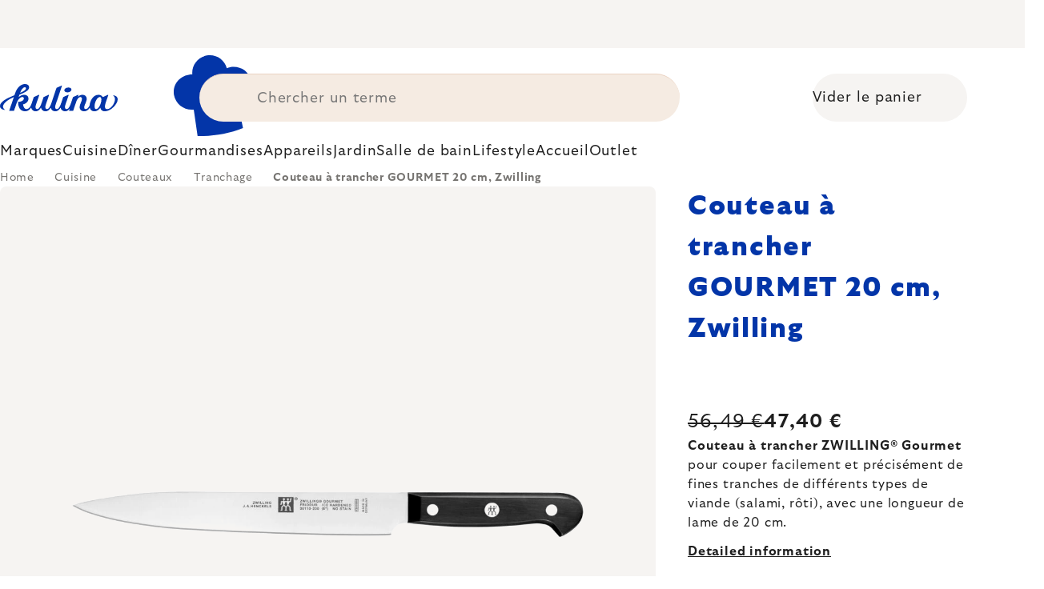

--- FILE ---
content_type: text/html; charset=utf-8
request_url: https://www.kulina.fr/couteau-a-trancher-gourmet-zwilling-20-cm/
body_size: 41600
content:
<!doctype html><html lang="en" dir="ltr" class="header-background-light external-fonts-loaded"><head><meta charset="utf-8" /><meta name="viewport" content="width=device-width,initial-scale=1" /><title>Couteau à trancher GOURMET 20 cm, Zwilling 🔵 47,40 €</title><link rel="preconnect" href="https://cdn.myshoptet.com" /><link rel="dns-prefetch" href="https://cdn.myshoptet.com" /><link rel="preload" href="https://cdn.myshoptet.com/prj/dist/master/cms/libs/jquery/jquery-1.11.3.min.js" as="script" /><script>
dataLayer = [];
dataLayer.push({'shoptet' : {
    "pageId": 13039,
    "pageType": "productDetail",
    "currency": "EUR",
    "currencyInfo": {
        "decimalSeparator": ",",
        "exchangeRate": 1,
        "priceDecimalPlaces": 2,
        "symbol": "\u20ac",
        "symbolLeft": 0,
        "thousandSeparator": " "
    },
    "language": "en",
    "projectId": 526770,
    "product": {
        "id": 305389,
        "guid": "7c575e26-f2a0-4396-9822-89e54115d6be",
        "hasVariants": false,
        "codes": [
            {
                "code": "ZW36110201"
            }
        ],
        "code": "ZW36110201",
        "name": "Couteau \u00e0 trancher GOURMET 20 cm, Zwilling",
        "appendix": "",
        "weight": 0.23000000000000001,
        "manufacturer": "Zwilling",
        "manufacturerGuid": "1EF5334AD17F6E828019DA0BA3DED3EE",
        "currentCategory": "Cuisine | Couteaux | Couteaux \u00e0 trancher",
        "currentCategoryGuid": "4ce4a40b-5562-4d46-abaa-50b9636d7a2e",
        "defaultCategory": "Cuisine | Couteaux | Couteaux \u00e0 trancher",
        "defaultCategoryGuid": "4ce4a40b-5562-4d46-abaa-50b9636d7a2e",
        "currency": "EUR",
        "priceWithVat": 47.399999999999999
    },
    "stocks": [
        {
            "id": 1,
            "title": "Hlavn\u00ed sklad",
            "isDeliveryPoint": 1,
            "visibleOnEshop": 1
        },
        {
            "id": "ext",
            "title": "Stock",
            "isDeliveryPoint": 0,
            "visibleOnEshop": 1
        }
    ],
    "cartInfo": {
        "id": null,
        "freeShipping": false,
        "freeShippingFrom": 0,
        "leftToFreeGift": {
            "formattedPrice": "0 \u20ac",
            "priceLeft": 0
        },
        "freeGift": false,
        "leftToFreeShipping": {
            "priceLeft": 0,
            "dependOnRegion": 0,
            "formattedPrice": "0 \u20ac"
        },
        "discountCoupon": [],
        "getNoBillingShippingPrice": {
            "withoutVat": 0,
            "vat": 0,
            "withVat": 0
        },
        "cartItems": [],
        "taxMode": "ORDINARY"
    },
    "cart": [],
    "customer": {
        "priceRatio": 1,
        "priceListId": 1,
        "groupId": null,
        "registered": false,
        "mainAccount": false
    }
}});
</script>

<!-- Google Tag Manager -->
<script>(function(w,d,s,l,i){w[l]=w[l]||[];w[l].push({'gtm.start':
new Date().getTime(),event:'gtm.js'});var f=d.getElementsByTagName(s)[0],
j=d.createElement(s),dl=l!='dataLayer'?'&l='+l:'';j.async=true;j.src=
'https://www.googletagmanager.com/gtm.js?id='+i+dl;f.parentNode.insertBefore(j,f);
})(window,document,'script','dataLayer','GTM-MXC59GQT');</script>
<!-- End Google Tag Manager -->

<meta property="og:type" content="website"><meta property="og:site_name" content="kulina.fr"><meta property="og:url" content="https://www.kulina.fr/couteau-a-trancher-gourmet-zwilling-20-cm/"><meta property="og:title" content="Couteau à trancher GOURMET 20 cm, Zwilling 🔵 47,40 €"><meta name="author" content="Kulina.fr"><meta name="web_author" content="Shoptet.cz"><meta name="dcterms.rightsHolder" content="www.kulina.fr"><meta name="robots" content="index,follow"><meta property="og:image" content="https://cdn.myshoptet.com/usr/www.kulina.fr/user/shop/big/305389_couteau-a-trancher-gourmet-20-cm--zwilling.jpg?6914e7de"><meta property="og:description" content="Vous recherchez la qualité ? ▶ Couteau à trancher GOURMET 20 cm, Zwilling ▪️ Sélection d'experts ▪️ Expédié immédiatement ▪️ 100 jours pour les retours gratuits ▪️ Avis clients ▶ Commandez aujourd'hui sur Kulina.fr !"><meta name="description" content="Vous recherchez la qualité ? ▶ Couteau à trancher GOURMET 20 cm, Zwilling ▪️ Sélection d'experts ▪️ Expédié immédiatement ▪️ 100 jours pour les retours gratuits ▪️ Avis clients ▶ Commandez aujourd'hui sur Kulina.fr !"><meta property="product:price:amount" content="47.4"><meta property="product:price:currency" content="EUR"><style>:root {--color-primary: #383533;--color-primary-h: 24;--color-primary-s: 5%;--color-primary-l: 21%;--color-primary-hover: #000000;--color-primary-hover-h: 0;--color-primary-hover-s: 0%;--color-primary-hover-l: 0%;--color-secondary: #c73d1b;--color-secondary-h: 12;--color-secondary-s: 76%;--color-secondary-l: 44%;--color-secondary-hover: #e24019;--color-secondary-hover-h: 12;--color-secondary-hover-s: 80%;--color-secondary-hover-l: 49%;--color-tertiary: #383533;--color-tertiary-h: 24;--color-tertiary-s: 5%;--color-tertiary-l: 21%;--color-tertiary-hover: #383533;--color-tertiary-hover-h: 24;--color-tertiary-hover-s: 5%;--color-tertiary-hover-l: 21%;--color-header-background: #ffffff;--template-font: "sans-serif";--template-headings-font: "sans-serif";--header-background-url: none;--cookies-notice-background: #1A1937;--cookies-notice-color: #F8FAFB;--cookies-notice-button-hover: #f5f5f5;--cookies-notice-link-hover: #27263f;--templates-update-management-preview-mode-content: "Template update preview is active for your browser."}</style>
    <script>var shoptet = shoptet || {};</script>
    <script src="https://cdn.myshoptet.com/prj/dist/master/shop/dist/main-3g-header.js.05f199e7fd2450312de2.js"></script>
<!-- User include --><!-- api 426(80) html code header -->
<style> :root { --dklab-lastvisited-background-color: #FFFFFF; } </style>
<!-- api 428(82) html code header -->
<style>
        :root {
            --dklab-favourites-flag-color: #D22B00;
            --dklab-favourites-flag-text-color: #FFFFFF;
            --dklab-favourites-add-text-color: #000000;            
            --dklab-favourites-remove-text-color: #D22B00;            
            --dklab-favourites-add-text-detail-color: #000000;            
            --dklab-favourites-remove-text-detail-color: #D22B00;            
            --dklab-favourites-header-icon-color: #000000;            
            --dklab-favourites-counter-color: #000000;            
        } </style>
<!-- api 498(150) html code header -->
<script async src="https://scripts.luigisbox.tech/LBX-351416.js"></script><meta name="luigisbox-tracker-id" content="296048-351416,en"/><script type="text/javascript">const isPlpEnabled = sessionStorage.getItem('lbPlpEnabled') === 'true';if (isPlpEnabled) {const style = document.createElement("style");style.type = "text/css";style.id = "lb-plp-style";style.textContent = `body.type-category #content-wrapper,body.type-search #content-wrapper,body.type-category #content,body.type-search #content,body.type-category #content-in,body.type-search #content-in,body.type-category #main-in,body.type-search #main-in {min-height: 100vh;}body.type-category #content-wrapper > *,body.type-search #content-wrapper > *,body.type-category #content > *,body.type-search #content > *,body.type-category #content-in > *,body.type-search #content-in > *,body.type-category #main-in > *,body.type-search #main-in > * {display: none;}`;document.head.appendChild(style);}</script>
<!-- api 1012(643) html code header -->
<style data-purpose="gopay-hiding-apple-pay">
	div[data-guid="be692317-59fc-11ed-adb3-246e96436e9c"] {
		display: none
	}
</style>
<!-- api 608(256) html code header -->
<link rel="stylesheet" href="https://cdn.myshoptet.com/usr/api2.dklab.cz/user/documents/_doplnky/bannery/526770/3247/526770_3247.css" type="text/css" /><style>
        :root {
            --dklab-bannery-b-hp-padding: 15px;
            --dklab-bannery-b-hp-box-padding: 0px;
            --dklab-bannery-b-hp-big-screen: 33.333%;
            --dklab-bannery-b-hp-medium-screen: 33.333%;
            --dklab-bannery-b-hp-small-screen: 33.333%;
            --dklab-bannery-b-hp-tablet-screen: 33.333%;
            --dklab-bannery-b-hp-mobile-screen: 100%;

            --dklab-bannery-i-hp-icon-color: #000000;
            --dklab-bannery-i-hp-color: #000000;
            --dklab-bannery-i-hp-background: #FFFFFF;            
            
            --dklab-bannery-i-d-icon-color: #000000;
            --dklab-bannery-i-d-color: #000000;
            --dklab-bannery-i-d-background: #FFFFFF;


            --dklab-bannery-i-hp-w-big-screen: 4;
            --dklab-bannery-i-hp-w-medium-screen: 4;
            --dklab-bannery-i-hp-w-small-screen: 4;
            --dklab-bannery-i-hp-w-tablet-screen: 4;
            --dklab-bannery-i-hp-w-mobile-screen: 2;
            
            --dklab-bannery-i-d-w-big-screen: 4;
            --dklab-bannery-i-d-w-medium-screen: 4;
            --dklab-bannery-i-d-w-small-screen: 4;
            --dklab-bannery-i-d-w-tablet-screen: 4;
            --dklab-bannery-i-d-w-mobile-screen: 2;

        }</style>
<!-- api 1004(637) html code header -->
<script>
                /* Ellity */      
                /* Compatibility */
                     
      window.mehub = window.mehub || {};
      window.mehub.bonus = {
        businessId: 'ffdced02-4579-41fc-9f8c-ca37de525c82',
        addonId: '9cf52900-073f-4dff-b6ad-178009f7cbfe'
      }
    
                /* Latest */
                           
      window.ellity = window.ellity || {};
      window.ellity.bonus = {
        businessId: 'ffdced02-4579-41fc-9f8c-ca37de525c82',
        addonId: '9cf52900-073f-4dff-b6ad-178009f7cbfe'
      }
    
                /* Extensions */
                
        window.ellity.gifts = {
          giftCodes: ["GIFT0003","GIFT1064","GIFT1065","GIFT0011","GIFT1066","GIFT0001"],
          mode: "surprise",
          giftModes: {"GIFT0003":"surprise","GIFT1064":"surprise","GIFT1065":"surprise","GIFT0011":"surprise","GIFT1066":"surprise","GIFT0001":"surprise"},
          enabled: true,
        }

        window.document.documentElement.classList.add('ellity-gifts-enabled')
      
                </script>
<!-- api html code header -->
<script async src="https://scripts.luigisbox.tech/LBX-351416.js"></script>

<link rel="stylesheet" href="https://cdn.myshoptet.com/usr/361817.myshoptet.com/user/documents/dklab-fl/css/style_dklab_font-primary.min.css?v=1769184106" /><link rel="preconnect" href="https://fonts.googleapis.com">
<link rel="preconnect" href="https://fonts.gstatic.com" crossorigin>

<link rel="dns-prefetch" href="//live.luigisbox.tech">

<script>
//mark nemazat
window.globalCarriersDayShift = "0";
window.uploadedMark = "1769184106";
window.idEshop = "24";
window.brandsGuid = "c3bb4f67-4fa5-4cc2-bd1e-8480eafabaac";
window.bannersHp = {"n":3,"c":"is-template2"};
window.bannersPlp = ["946beaec-d57f-4f25-a54f-5ef3589ccb58","ae3c1bf4-39bf-4bf8-8ed4-53d3fb6f3d92","bd8eabd1-8c88-4711-9c7f-380faafca6c9","9483d5a1-0d27-46cb-9d49-369be577a3cc","df9cc696-8389-4cd2-97c1-d6b760539ea4","7dc76b4e-af9b-407d-be60-ac7c55672adf"];
</script>

<script src="https://cdn.myshoptet.com/usr/361817.myshoptet.com/user/documents/dklab-fl/js/script_dklab_moves.min.js?v=1769184106" ></script>

<link rel="stylesheet" href="https://cdn.myshoptet.com/usr/361817.myshoptet.com/user/documents/dklab-fl/css/style_dklab.min.css?v=1769184106" />
<link rel="stylesheet" href="https://cdn.myshoptet.com/usr/www.kulina.cz/user/documents/cookies/cookieconsent.css?v=1769184106" />
<script src="https://cdn.myshoptet.com/usr/www.kulina.cz/user/documents/dklab/project/datalayers/static/static-24.js?v=1769184106"></script>
<script src="https://cdn.myshoptet.com/usr/www.kulina.cz/user/documents/dklab/project/datalayers/lang/lang-24.js?v=1769184106"></script>
<script src="https://cdn.myshoptet.com/usr/361817.myshoptet.com/user/documents/dklab-fl/_templates/js/templates-luigis-box.js?v=1769184106"></script>
<script src="https://cdn.myshoptet.com/usr/www.kulina.cz/user/documents/dklab/project/banners/24.js?v=1769184106"></script>
<script src="https://cdn.myshoptet.com/usr/www.kulina.cz/user/documents/dklab/project/banners/categoriesPair/24.js?v=1769184106"></script>

<script src="https://cdn.luigisbox.tech/autocomplete.js" async="async" ></script>
<script src="https://cdn.luigisbox.tech/search.js" async="async" ></script>
<script src="https://cdn.luigisbox.tech/recco.js" async="async" ></script>

<style>
/* Fix pro zobrazení banneru v kategorii na celou šířku */
#content .dklabBanplusKategorie {grid-column: 1 / -1;}
</style>

<!-- Recenze DL -->
<script src="https://cdn.myshoptet.com/usr/www.kulina.cz/user/documents/dklab/project/reviews/24.js?v=1769184106"></script>

<script src="https://unpkg.com/masonry-layout@4/dist/masonry.pkgd.min.js"></script>

<script type="text/javascript">
var date = new Date(); 
date.setMilliseconds(0); date.setSeconds(0); date.setMinutes(Math.round(date.getMinutes() / 5) * 5);
var jsProductsCountFile = 'https://cdn.myshoptet.com/usr/www.kulina.cz/user/documents/dklab/project/products_count/24.js?v=' + date.getTime();
var productsCountScriptEl = document.createElement("script");
(function (attrs) { Object.keys(attrs).forEach(function (key) { productsCountScriptEl.setAttribute(key, attrs[key]); }); })
({"src":jsProductsCountFile, "type":"text/javascript", "async":true, "charset":"utf-8"});
document.getElementsByTagName("head")[0].appendChild(productsCountScriptEl);  
</script>


<script src="https://cdn-widgetsrepository.yotpo.com/v1/loader/as5ehTrC4MAY5KpHFRFf6UwuoH04sOj4R5kt1z7T" async></script>

<style>
  /* Skrytí odkazu na inspirace u kategorií na homepage a skrytí odkazu na inspirace v mobilním menu */
  .hp-categories__link {display: none;}
  .mobile-menu__head .mobile-menu__item a[href="#menuInspiration"] {display: none;}

  #billCountryId, label[for=billCountryId] {
    display: inline-block;
}
</style>
<!-- service 608(256) html code header -->
<link rel="stylesheet" href="https://cdn.myshoptet.com/usr/api.dklab.cz/user/documents/fontawesome/css/all.css?v=1.02" type="text/css" />
<!-- service 619(267) html code header -->
<link href="https://cdn.myshoptet.com/usr/fvstudio.myshoptet.com/user/documents/addons/cartupsell.min.css?24.11.1" rel="stylesheet">
<!-- service 1004(637) html code header -->
<script src="https://mehub-framework.web.app/main.bundle.js?v=1"></script>
<!-- service 428(82) html code header -->
<style>
@font-face {
    font-family: 'oblibene';
    src:  url('https://cdn.myshoptet.com/usr/api2.dklab.cz/user/documents/_doplnky/oblibene/font/oblibene.eot?v1');
    src:  url('https://cdn.myshoptet.com/usr/api2.dklab.cz/user/documents/_doplnky/oblibene/font/oblibene.eot?v1#iefix') format('embedded-opentype'),
    url('https://cdn.myshoptet.com/usr/api2.dklab.cz/user/documents/_doplnky/oblibene/font/oblibene.ttf?v1') format('truetype'),
    url('https://cdn.myshoptet.com/usr/api2.dklab.cz/user/documents/_doplnky/oblibene/font/oblibene.woff?v1') format('woff'),
    url('https://cdn.myshoptet.com/usr/api2.dklab.cz/user/documents/_doplnky/oblibene/font/oblibene.svg?v1') format('svg');
    font-weight: normal;
    font-style: normal;
}
</style>
<script>
var dklabFavIndividual;
</script>
<!-- project html code header -->
<meta name="facebook-domain-verification" content="4979b2rbxm6h974z65szaeolmbg9zf" />
<style>
#footer .footer-info-items > ul > li:nth-of-type(1) {
    display: none;
}
</style>

<!-- /User include --><link rel="shortcut icon" href="/favicon.ico" type="image/x-icon" /><link rel="canonical" href="https://www.kulina.fr/couteau-a-trancher-gourmet-zwilling-20-cm/" /><script>!function(){var t={9196:function(){!function(){var t=/\[object (Boolean|Number|String|Function|Array|Date|RegExp)\]/;function r(r){return null==r?String(r):(r=t.exec(Object.prototype.toString.call(Object(r))))?r[1].toLowerCase():"object"}function n(t,r){return Object.prototype.hasOwnProperty.call(Object(t),r)}function e(t){if(!t||"object"!=r(t)||t.nodeType||t==t.window)return!1;try{if(t.constructor&&!n(t,"constructor")&&!n(t.constructor.prototype,"isPrototypeOf"))return!1}catch(t){return!1}for(var e in t);return void 0===e||n(t,e)}function o(t,r,n){this.b=t,this.f=r||function(){},this.d=!1,this.a={},this.c=[],this.e=function(t){return{set:function(r,n){u(c(r,n),t.a)},get:function(r){return t.get(r)}}}(this),i(this,t,!n);var e=t.push,o=this;t.push=function(){var r=[].slice.call(arguments,0),n=e.apply(t,r);return i(o,r),n}}function i(t,n,o){for(t.c.push.apply(t.c,n);!1===t.d&&0<t.c.length;){if("array"==r(n=t.c.shift()))t:{var i=n,a=t.a;if("string"==r(i[0])){for(var f=i[0].split("."),s=f.pop(),p=(i=i.slice(1),0);p<f.length;p++){if(void 0===a[f[p]])break t;a=a[f[p]]}try{a[s].apply(a,i)}catch(t){}}}else if("function"==typeof n)try{n.call(t.e)}catch(t){}else{if(!e(n))continue;for(var l in n)u(c(l,n[l]),t.a)}o||(t.d=!0,t.f(t.a,n),t.d=!1)}}function c(t,r){for(var n={},e=n,o=t.split("."),i=0;i<o.length-1;i++)e=e[o[i]]={};return e[o[o.length-1]]=r,n}function u(t,o){for(var i in t)if(n(t,i)){var c=t[i];"array"==r(c)?("array"==r(o[i])||(o[i]=[]),u(c,o[i])):e(c)?(e(o[i])||(o[i]={}),u(c,o[i])):o[i]=c}}window.DataLayerHelper=o,o.prototype.get=function(t){var r=this.a;t=t.split(".");for(var n=0;n<t.length;n++){if(void 0===r[t[n]])return;r=r[t[n]]}return r},o.prototype.flatten=function(){this.b.splice(0,this.b.length),this.b[0]={},u(this.a,this.b[0])}}()}},r={};function n(e){var o=r[e];if(void 0!==o)return o.exports;var i=r[e]={exports:{}};return t[e](i,i.exports,n),i.exports}n.n=function(t){var r=t&&t.__esModule?function(){return t.default}:function(){return t};return n.d(r,{a:r}),r},n.d=function(t,r){for(var e in r)n.o(r,e)&&!n.o(t,e)&&Object.defineProperty(t,e,{enumerable:!0,get:r[e]})},n.o=function(t,r){return Object.prototype.hasOwnProperty.call(t,r)},function(){"use strict";n(9196)}()}();</script>    <!-- Global site tag (gtag.js) - Google Analytics -->
    <script async src="https://www.googletagmanager.com/gtag/js?id=G-ZE18MXJ7JZ"></script>
    <script>
        
        window.dataLayer = window.dataLayer || [];
        function gtag(){dataLayer.push(arguments);}
        

        
        gtag('js', new Date());

                gtag('config', 'UA-10619072-12', { 'groups': "UA" });
        
                gtag('config', 'G-ZE18MXJ7JZ', {"groups":"GA4","send_page_view":false,"content_group":"productDetail","currency":"EUR","page_language":"en"});
        
                gtag('config', 'AW-11016489672', {"allow_enhanced_conversions":true});
        
        
        
        
        
                    gtag('event', 'page_view', {"send_to":"GA4","page_language":"en","content_group":"productDetail","currency":"EUR"});
        
                gtag('set', 'currency', 'EUR');

        gtag('event', 'view_item', {
            "send_to": "UA",
            "items": [
                {
                    "id": "ZW36110201",
                    "name": "Couteau \u00e0 trancher GOURMET 20 cm, Zwilling",
                    "category": "Cuisine \/ Couteaux \/ Couteaux \u00e0 trancher",
                                        "brand": "Zwilling",
                                                            "price": 39.5
                }
            ]
        });
        
        
        
        
        
                    gtag('event', 'view_item', {"send_to":"GA4","page_language":"en","content_group":"productDetail","value":39.5,"currency":"EUR","items":[{"item_id":"ZW36110201","item_name":"Couteau \u00e0 trancher GOURMET 20 cm, Zwilling","item_brand":"Zwilling","item_category":"Cuisine","item_category2":"Couteaux","item_category3":"Couteaux \u00e0 trancher","price":39.5,"quantity":1,"index":0}]});
        
        
        
        
        
        
        
        document.addEventListener('DOMContentLoaded', function() {
            if (typeof shoptet.tracking !== 'undefined') {
                for (var id in shoptet.tracking.bannersList) {
                    gtag('event', 'view_promotion', {
                        "send_to": "UA",
                        "promotions": [
                            {
                                "id": shoptet.tracking.bannersList[id].id,
                                "name": shoptet.tracking.bannersList[id].name,
                                "position": shoptet.tracking.bannersList[id].position
                            }
                        ]
                    });
                }
            }

            shoptet.consent.onAccept(function(agreements) {
                if (agreements.length !== 0) {
                    console.debug('gtag consent accept');
                    var gtagConsentPayload =  {
                        'ad_storage': agreements.includes(shoptet.config.cookiesConsentOptPersonalisation)
                            ? 'granted' : 'denied',
                        'analytics_storage': agreements.includes(shoptet.config.cookiesConsentOptAnalytics)
                            ? 'granted' : 'denied',
                                                                                                'ad_user_data': agreements.includes(shoptet.config.cookiesConsentOptPersonalisation)
                            ? 'granted' : 'denied',
                        'ad_personalization': agreements.includes(shoptet.config.cookiesConsentOptPersonalisation)
                            ? 'granted' : 'denied',
                        };
                    console.debug('update consent data', gtagConsentPayload);
                    gtag('consent', 'update', gtagConsentPayload);
                    dataLayer.push(
                        { 'event': 'update_consent' }
                    );
                }
            });
        });
    </script>
</head><body class="desktop id-13039 in-couteaux-a-trancher template-11 type-product type-detail one-column-body columns-4 blank-mode blank-mode-css ums_forms_redesign--off ums_a11y_category_page--on ums_discussion_rating_forms--off ums_flags_display_unification--on ums_a11y_login--off mobile-header-version-0">
        <div id="fb-root"></div>
        <script>
            window.fbAsyncInit = function() {
                FB.init({
                    autoLogAppEvents : true,
                    xfbml            : true,
                    version          : 'v24.0'
                });
            };
        </script>
        <script async defer crossorigin="anonymous" src="https://connect.facebook.net/en_US/sdk.js#xfbml=1&version=v24.0"></script>
<!-- Google Tag Manager (noscript) -->
<noscript><iframe src="https://www.googletagmanager.com/ns.html?id=GTM-MXC59GQT"
height="0" width="0" style="display:none;visibility:hidden"></iframe></noscript>
<!-- End Google Tag Manager (noscript) -->

<a href="#content" class="skip-link sr-only">Skip to content</a><div class="overall-wrapper"><div class="site-msg information"><div class="container"><div class="text"><div class="c-top-banner top-banner-template" data-skelet=""></div></div><div class="close js-close-information-msg"></div></div></div><div class="user-action"><div class="container"><div class="user-action-in"><div class="user-action-login popup-widget login-widget"><div class="popup-widget-inner"><h2 id="loginHeading">Login to your account</h2><div id="customerLogin"><form action="/action/Customer/Login/" method="post" id="formLoginIncluded" class="csrf-enabled formLogin" data-testid="formLogin"><input type="hidden" name="referer" value="" /><div class="form-group"><div class="input-wrapper email js-validated-element-wrapper no-label"><input type="email" name="email" class="form-control" autofocus placeholder="E-mail Address (eg. John@myemail.com)" data-testid="inputEmail" autocomplete="email" required /></div></div><div class="form-group"><div class="input-wrapper password js-validated-element-wrapper no-label"><input type="password" name="password" class="form-control" placeholder="Password" data-testid="inputPassword" autocomplete="current-password" required /><span class="no-display">You cannot fill out this field</span><input type="text" name="surname" value="" class="no-display" /></div></div><div class="form-group"><div class="login-wrapper"><button type="submit" class="btn btn-secondary btn-text btn-login" data-testid="buttonSubmit">Login</button><div class="password-helper"><a href="/registration/" data-testid="signup" rel="nofollow">New registration</a><a href="/client-center/forgotten-password/" rel="nofollow">Forgotten password</a></div></div></div><div class="social-login-buttons"><div class="social-login-buttons-divider"><span>or</span></div><div class="form-group"><a href="/action/Social/login/?provider=Facebook" class="login-btn facebook" rel="nofollow"><span class="login-facebook-icon"></span><strong>Login with Facebook</strong></a></div><div class="form-group"><a href="/action/Social/login/?provider=Google" class="login-btn google" rel="nofollow"><span class="login-google-icon"></span><strong>Login with Google</strong></a></div></div></form>
</div></div></div>
    <div id="cart-widget" class="user-action-cart popup-widget cart-widget loader-wrapper" data-testid="popupCartWidget" role="dialog" aria-hidden="true"><div class="popup-widget-inner cart-widget-inner place-cart-here"><div class="loader-overlay"><div class="loader"></div></div></div><div class="cart-widget-button"><a href="/cart/" class="btn btn-conversion" id="continue-order-button" rel="nofollow" data-testid="buttonNextStep">Proceed to cart</a></div></div></div>
</div></div><div class="top-navigation-bar" data-testid="topNavigationBar">

    <div class="container">

        <div class="top-navigation-contacts">
            <strong>Customer support:</strong><a href="mailto:info@kulina.fr" class="project-email" data-testid="contactboxEmail"><span>info@kulina.fr</span></a>        </div>

                            <div class="top-navigation-menu">
                <div class="top-navigation-menu-trigger"></div>
                <ul class="top-navigation-bar-menu">
                                            <li class="top-navigation-menu-item-29">
                            <a href="/contact/">Contactez-nous</a>
                        </li>
                                    </ul>
                <ul class="top-navigation-bar-menu-helper"></ul>
            </div>
        
        <div class="top-navigation-tools">
            <div class="responsive-tools">
                <a href="#" class="toggle-window" data-target="search" aria-label="Search" data-testid="linkSearchIcon"></a>
                                                            <a href="#" class="toggle-window" data-target="login"></a>
                                                    <a href="#" class="toggle-window" data-target="navigation" aria-label="Menu" data-testid="hamburgerMenu"></a>
            </div>
                        <a href="/login/?backTo=%2Fcouteau-a-trancher-gourmet-zwilling-20-cm%2F" class="top-nav-button top-nav-button-login primary login toggle-window" data-target="login" data-testid="signin" rel="nofollow"><span>Login</span></a>        </div>

    </div>

</div>
<header id="header"><div class="container navigation-wrapper">
    <div class="header-top">
        <div class="site-name-wrapper">
            <div class="site-name"><a href="/" data-testid="linkWebsiteLogo"><img src="https://cdn.myshoptet.com/usr/www.kulina.fr/user/logos/logo-blue.svg" alt="Kulina.fr" fetchpriority="low" /></a></div>        </div>
        <div class="search" itemscope itemtype="https://schema.org/WebSite">
            <meta itemprop="headline" content="Couteaux à trancher"/><meta itemprop="url" content="https://www.kulina.fr"/><meta itemprop="text" content="Vous recherchez la qualité ? ▶ Couteau à trancher GOURMET 20 cm, Zwilling ▪️ Sélection d&amp;#039;experts ▪️ Expédié immédiatement ▪️ 100 jours pour les retours gratuits ▪️ Avis clients ▶ Commandez aujourd&amp;#039;hui sur Kulina.fr !"/>            <form action="/action/ProductSearch/prepareString/" method="post"
    id="formSearchForm" class="search-form compact-form js-search-main"
    itemprop="potentialAction" itemscope itemtype="https://schema.org/SearchAction" data-testid="searchForm">
    <fieldset>
        <meta itemprop="target"
            content="https://www.kulina.fr/search/?string={string}"/>
        <input type="hidden" name="language" value="en"/>
        
            
<input
    type="search"
    name="string"
        class="query-input form-control search-input js-search-input"
    placeholder="Search term"
    autocomplete="off"
    required
    itemprop="query-input"
    aria-label="Search"
    data-testid="searchInput"
>
            <button type="submit" class="btn btn-default" data-testid="searchBtn">Search</button>
        
    </fieldset>
</form>
        </div>
        <div class="navigation-buttons">
                
    <a href="/cart/" class="btn btn-icon toggle-window cart-count" data-target="cart" data-hover="true" data-redirect="true" data-testid="headerCart" rel="nofollow" aria-haspopup="dialog" aria-expanded="false" aria-controls="cart-widget">
        
                <span class="sr-only">Shopping cart</span>
        
            <span class="cart-price visible-lg-inline-block" data-testid="headerCartPrice">
                                    Empty cart                            </span>
        
    
            </a>
        </div>
    </div>
    <nav id="navigation" aria-label="Main menu" data-collapsible="true"><div class="navigation-in menu"><ul class="menu-level-1" role="menubar" data-testid="headerMenuItems"><li class="menu-item-10663 ext" role="none"><a href="/inspiration/" data-testid="headerMenuItem" role="menuitem" aria-haspopup="true" aria-expanded="false"><b>Inspiration</b><span class="submenu-arrow"></span></a><ul class="menu-level-2" aria-label="Inspiration" tabindex="-1" role="menu"><li class="menu-item-11233 has-third-level" role="none"><a href="/campaign/" class="menu-image" data-testid="headerMenuItem" tabindex="-1" aria-hidden="true"><img src="data:image/svg+xml,%3Csvg%20width%3D%22140%22%20height%3D%22100%22%20xmlns%3D%22http%3A%2F%2Fwww.w3.org%2F2000%2Fsvg%22%3E%3C%2Fsvg%3E" alt="" aria-hidden="true" width="140" height="100"  data-src="https://cdn.myshoptet.com/prj/dist/master/cms/templates/frontend_templates/00/img/folder.svg" fetchpriority="low" /></a><div><a href="/campaign/" data-testid="headerMenuItem" role="menuitem"><span>Le thème du mois</span></a>
                                                    <ul class="menu-level-3" role="menu">
                                                                    <li class="menu-item-17952" role="none">
                                        <a href="/mill-mortar-collections/" data-testid="headerMenuItem" role="menuitem">
                                            Mill &amp; Mortar Collections</a>,                                    </li>
                                                                    <li class="menu-item-13381" role="none">
                                        <a href="/pf-sale/" data-testid="headerMenuItem" role="menuitem">
                                            Soldes du Nouvel An</a>,                                    </li>
                                                                    <li class="menu-item-17847" role="none">
                                        <a href="/circulon-scratchdefense/" data-testid="headerMenuItem" role="menuitem">
                                            Circulon ScratchDefense</a>,                                    </li>
                                                                    <li class="menu-item-17778" role="none">
                                        <a href="/scandi-design/" data-testid="headerMenuItem" role="menuitem">
                                            Scandi design</a>,                                    </li>
                                                                    <li class="menu-item-16434" role="none">
                                        <a href="/grill-party/" data-testid="headerMenuItem" role="menuitem">
                                            Grill party</a>,                                    </li>
                                                                    <li class="menu-item-14151" role="none">
                                        <a href="/kulina-fest/" data-testid="headerMenuItem" role="menuitem">
                                            Kulina Fest</a>,                                    </li>
                                                                    <li class="menu-item-14154" role="none">
                                        <a href="/electrofest/" data-testid="headerMenuItem" role="menuitem">
                                            Electrofest</a>,                                    </li>
                                                                    <li class="menu-item-14883" role="none">
                                        <a href="/mij-collections/" data-testid="headerMenuItem" role="menuitem">
                                            MIJ Collections</a>,                                    </li>
                                                                    <li class="menu-item-14064" role="none">
                                        <a href="/pinkmania/" data-testid="headerMenuItem" role="menuitem">
                                            Pinkmania</a>,                                    </li>
                                                                    <li class="menu-item-15282" role="none">
                                        <a href="/db-steel/" data-testid="headerMenuItem" role="menuitem">
                                            Poêles en acier de Buyer</a>,                                    </li>
                                                                    <li class="menu-item-15022" role="none">
                                        <a href="/hero-month/" data-testid="headerMenuItem" role="menuitem">
                                            Offres du mois</a>                                    </li>
                                                            </ul>
                        </div></li><li class="menu-item-11242" role="none"><a href="/shopping-guide-2/" class="menu-image" data-testid="headerMenuItem" tabindex="-1" aria-hidden="true"><img src="data:image/svg+xml,%3Csvg%20width%3D%22140%22%20height%3D%22100%22%20xmlns%3D%22http%3A%2F%2Fwww.w3.org%2F2000%2Fsvg%22%3E%3C%2Fsvg%3E" alt="" aria-hidden="true" width="140" height="100"  data-src="https://cdn.myshoptet.com/prj/dist/master/cms/templates/frontend_templates/00/img/folder.svg" fetchpriority="low" /></a><div><a href="/shopping-guide-2/" data-testid="headerMenuItem" role="menuitem"><span>Guide cadeaux</span></a>
                        </div></li><li class="menu-item-10660" role="none"><a href="/black-friday/" class="menu-image" data-testid="headerMenuItem" tabindex="-1" aria-hidden="true"><img src="data:image/svg+xml,%3Csvg%20width%3D%22140%22%20height%3D%22100%22%20xmlns%3D%22http%3A%2F%2Fwww.w3.org%2F2000%2Fsvg%22%3E%3C%2Fsvg%3E" alt="" aria-hidden="true" width="140" height="100"  data-src="https://cdn.myshoptet.com/prj/dist/master/cms/templates/frontend_templates/00/img/folder.svg" fetchpriority="low" /></a><div><a href="/black-friday/" data-testid="headerMenuItem" role="menuitem"><span>Black Friday</span></a>
                        </div></li><li class="menu-item-13312" role="none"><a href="/advent/" class="menu-image" data-testid="headerMenuItem" tabindex="-1" aria-hidden="true"><img src="data:image/svg+xml,%3Csvg%20width%3D%22140%22%20height%3D%22100%22%20xmlns%3D%22http%3A%2F%2Fwww.w3.org%2F2000%2Fsvg%22%3E%3C%2Fsvg%3E" alt="" aria-hidden="true" width="140" height="100"  data-src="https://cdn.myshoptet.com/prj/dist/master/cms/templates/frontend_templates/00/img/folder.svg" fetchpriority="low" /></a><div><a href="/advent/" data-testid="headerMenuItem" role="menuitem"><span>Noël</span></a>
                        </div></li><li class="menu-item-11248 has-third-level" role="none"><a href="/our-tips/" class="menu-image" data-testid="headerMenuItem" tabindex="-1" aria-hidden="true"><img src="data:image/svg+xml,%3Csvg%20width%3D%22140%22%20height%3D%22100%22%20xmlns%3D%22http%3A%2F%2Fwww.w3.org%2F2000%2Fsvg%22%3E%3C%2Fsvg%3E" alt="" aria-hidden="true" width="140" height="100"  data-src="https://cdn.myshoptet.com/prj/dist/master/cms/templates/frontend_templates/00/img/folder.svg" fetchpriority="low" /></a><div><a href="/our-tips/" data-testid="headerMenuItem" role="menuitem"><span>Nos astuces</span></a>
                                                    <ul class="menu-level-3" role="menu">
                                                                    <li class="menu-item-18027" role="none">
                                        <a href="/wmf-pans/" data-testid="headerMenuItem" role="menuitem">
                                            WMF Pans</a>,                                    </li>
                                                                    <li class="menu-item-11611" role="none">
                                        <a href="/week-mind/" data-testid="headerMenuItem" role="menuitem">
                                            Une semaine pour l&#039;esprit</a>,                                    </li>
                                                                    <li class="menu-item-11614" role="none">
                                        <a href="/severin-grills/" data-testid="headerMenuItem" role="menuitem">
                                            Faites des grillades avec Severin</a>,                                    </li>
                                                                    <li class="menu-item-11569" role="none">
                                        <a href="/tefal-ingenio/" data-testid="headerMenuItem" role="menuitem">
                                            Tefal Ingenio - des plats intelligents empilables</a>,                                    </li>
                                                                    <li class="menu-item-11641" role="none">
                                        <a href="/brabantia-tips/" data-testid="headerMenuItem" role="menuitem">
                                            Inspiration Brabantia</a>,                                    </li>
                                                                    <li class="menu-item-11236" role="none">
                                        <a href="/bestsellers/" data-testid="headerMenuItem" role="menuitem">
                                            Les meileures ventes</a>,                                    </li>
                                                                    <li class="menu-item-11239" role="none">
                                        <a href="/gift-guide/" data-testid="headerMenuItem" role="menuitem">
                                            Guide cadeaux</a>,                                    </li>
                                                                    <li class="menu-item-13315" role="none">
                                        <a href="/advent-deco/" data-testid="headerMenuItem" role="menuitem">
                                            Ambiance de Noël</a>,                                    </li>
                                                                    <li class="menu-item-16002" role="none">
                                        <a href="/xmas-checklist/" data-testid="headerMenuItem" role="menuitem">
                                            Liste de contrôle de Noël</a>,                                    </li>
                                                                    <li class="menu-item-10870" role="none">
                                        <a href="/cheque-cadeau/" data-testid="headerMenuItem" role="menuitem">
                                            Chèque-cadeau</a>,                                    </li>
                                                                    <li class="menu-item-13366" role="none">
                                        <a href="/db/" data-testid="headerMenuItem" role="menuitem">
                                            Les jours de &quot;de Buyer&quot;</a>,                                    </li>
                                                                    <li class="menu-item-13327" role="none">
                                        <a href="/coffee-days/" data-testid="headerMenuItem" role="menuitem">
                                            Journées café</a>                                    </li>
                                                            </ul>
                        </div></li></ul></li>
<li class="menu-item-14193" role="none"><a href="/new-in/" data-testid="headerMenuItem" role="menuitem" aria-expanded="false"><b>Nouveautés</b></a></li>
<li class="menu-item-10645 ext" role="none"><a href="/marques/" data-testid="headerMenuItem" role="menuitem" aria-haspopup="true" aria-expanded="false"><b>Marques</b><span class="submenu-arrow"></span></a><ul class="menu-level-2" aria-label="Marques" tabindex="-1" role="menu"><li class="menu-item-17949" role="none"><a href="/ac-perchs-thehandel/" class="menu-image" data-testid="headerMenuItem" tabindex="-1" aria-hidden="true"><img src="data:image/svg+xml,%3Csvg%20width%3D%22140%22%20height%3D%22100%22%20xmlns%3D%22http%3A%2F%2Fwww.w3.org%2F2000%2Fsvg%22%3E%3C%2Fsvg%3E" alt="" aria-hidden="true" width="140" height="100"  data-src="https://cdn.myshoptet.com/prj/dist/master/cms/templates/frontend_templates/00/img/folder.svg" fetchpriority="low" /></a><div><a href="/ac-perchs-thehandel/" data-testid="headerMenuItem" role="menuitem"><span>A.C. Perch&#039;s Thehandel</span></a>
                        </div></li><li class="menu-item-10741" role="none"><a href="/akai/" class="menu-image" data-testid="headerMenuItem" tabindex="-1" aria-hidden="true"><img src="data:image/svg+xml,%3Csvg%20width%3D%22140%22%20height%3D%22100%22%20xmlns%3D%22http%3A%2F%2Fwww.w3.org%2F2000%2Fsvg%22%3E%3C%2Fsvg%3E" alt="" aria-hidden="true" width="140" height="100"  data-src="https://cdn.myshoptet.com/prj/dist/master/cms/templates/frontend_templates/00/img/folder.svg" fetchpriority="low" /></a><div><a href="/akai/" data-testid="headerMenuItem" role="menuitem"><span>Akai</span></a>
                        </div></li><li class="menu-item-11092" role="none"><a href="/alessi/" class="menu-image" data-testid="headerMenuItem" tabindex="-1" aria-hidden="true"><img src="data:image/svg+xml,%3Csvg%20width%3D%22140%22%20height%3D%22100%22%20xmlns%3D%22http%3A%2F%2Fwww.w3.org%2F2000%2Fsvg%22%3E%3C%2Fsvg%3E" alt="" aria-hidden="true" width="140" height="100"  data-src="https://cdn.myshoptet.com/prj/dist/master/cms/templates/frontend_templates/00/img/folder.svg" fetchpriority="low" /></a><div><a href="/alessi/" data-testid="headerMenuItem" role="menuitem"><span>Alessi</span></a>
                        </div></li><li class="menu-item-10843" role="none"><a href="/ankarsrum/" class="menu-image" data-testid="headerMenuItem" tabindex="-1" aria-hidden="true"><img src="data:image/svg+xml,%3Csvg%20width%3D%22140%22%20height%3D%22100%22%20xmlns%3D%22http%3A%2F%2Fwww.w3.org%2F2000%2Fsvg%22%3E%3C%2Fsvg%3E" alt="" aria-hidden="true" width="140" height="100"  data-src="https://cdn.myshoptet.com/prj/dist/master/cms/templates/frontend_templates/00/img/folder.svg" fetchpriority="low" /></a><div><a href="/ankarsrum/" data-testid="headerMenuItem" role="menuitem"><span>Ankarsrum</span></a>
                        </div></li><li class="menu-item-18030" role="none"><a href="/armando/" class="menu-image" data-testid="headerMenuItem" tabindex="-1" aria-hidden="true"><img src="data:image/svg+xml,%3Csvg%20width%3D%22140%22%20height%3D%22100%22%20xmlns%3D%22http%3A%2F%2Fwww.w3.org%2F2000%2Fsvg%22%3E%3C%2Fsvg%3E" alt="" aria-hidden="true" width="140" height="100"  data-src="https://cdn.myshoptet.com/prj/dist/master/cms/templates/frontend_templates/00/img/folder.svg" fetchpriority="low" /></a><div><a href="/armando/" data-testid="headerMenuItem" role="menuitem"><span>ARMANDO</span></a>
                        </div></li><li class="menu-item-11032" role="none"><a href="/bamix/" class="menu-image" data-testid="headerMenuItem" tabindex="-1" aria-hidden="true"><img src="data:image/svg+xml,%3Csvg%20width%3D%22140%22%20height%3D%22100%22%20xmlns%3D%22http%3A%2F%2Fwww.w3.org%2F2000%2Fsvg%22%3E%3C%2Fsvg%3E" alt="" aria-hidden="true" width="140" height="100"  data-src="https://cdn.myshoptet.com/prj/dist/master/cms/templates/frontend_templates/00/img/folder.svg" fetchpriority="low" /></a><div><a href="/bamix/" data-testid="headerMenuItem" role="menuitem"><span>Bamix</span></a>
                        </div></li><li class="menu-item-11068" role="none"><a href="/bitz/" class="menu-image" data-testid="headerMenuItem" tabindex="-1" aria-hidden="true"><img src="data:image/svg+xml,%3Csvg%20width%3D%22140%22%20height%3D%22100%22%20xmlns%3D%22http%3A%2F%2Fwww.w3.org%2F2000%2Fsvg%22%3E%3C%2Fsvg%3E" alt="" aria-hidden="true" width="140" height="100"  data-src="https://cdn.myshoptet.com/prj/dist/master/cms/templates/frontend_templates/00/img/folder.svg" fetchpriority="low" /></a><div><a href="/bitz/" data-testid="headerMenuItem" role="menuitem"><span>Bitz</span></a>
                        </div></li><li class="menu-item-14465" role="none"><a href="/bjorn-wiinblad/" class="menu-image" data-testid="headerMenuItem" tabindex="-1" aria-hidden="true"><img src="data:image/svg+xml,%3Csvg%20width%3D%22140%22%20height%3D%22100%22%20xmlns%3D%22http%3A%2F%2Fwww.w3.org%2F2000%2Fsvg%22%3E%3C%2Fsvg%3E" alt="" aria-hidden="true" width="140" height="100"  data-src="https://cdn.myshoptet.com/prj/dist/master/cms/templates/frontend_templates/00/img/folder.svg" fetchpriority="low" /></a><div><a href="/bjorn-wiinblad/" data-testid="headerMenuItem" role="menuitem"><span>Bjørn Wiinblad</span></a>
                        </div></li><li class="menu-item-14905" role="none"><a href="/black-blum/" class="menu-image" data-testid="headerMenuItem" tabindex="-1" aria-hidden="true"><img src="data:image/svg+xml,%3Csvg%20width%3D%22140%22%20height%3D%22100%22%20xmlns%3D%22http%3A%2F%2Fwww.w3.org%2F2000%2Fsvg%22%3E%3C%2Fsvg%3E" alt="" aria-hidden="true" width="140" height="100"  data-src="https://cdn.myshoptet.com/prj/dist/master/cms/templates/frontend_templates/00/img/folder.svg" fetchpriority="low" /></a><div><a href="/black-blum/" data-testid="headerMenuItem" role="menuitem"><span>Black+Blum</span></a>
                        </div></li><li class="menu-item-10993" role="none"><a href="/blomus/" class="menu-image" data-testid="headerMenuItem" tabindex="-1" aria-hidden="true"><img src="data:image/svg+xml,%3Csvg%20width%3D%22140%22%20height%3D%22100%22%20xmlns%3D%22http%3A%2F%2Fwww.w3.org%2F2000%2Fsvg%22%3E%3C%2Fsvg%3E" alt="" aria-hidden="true" width="140" height="100"  data-src="https://cdn.myshoptet.com/prj/dist/master/cms/templates/frontend_templates/00/img/folder.svg" fetchpriority="low" /></a><div><a href="/blomus/" data-testid="headerMenuItem" role="menuitem"><span>Blomus</span></a>
                        </div></li><li class="menu-item-11125" role="none"><a href="/bloomingville/" class="menu-image" data-testid="headerMenuItem" tabindex="-1" aria-hidden="true"><img src="data:image/svg+xml,%3Csvg%20width%3D%22140%22%20height%3D%22100%22%20xmlns%3D%22http%3A%2F%2Fwww.w3.org%2F2000%2Fsvg%22%3E%3C%2Fsvg%3E" alt="" aria-hidden="true" width="140" height="100"  data-src="https://cdn.myshoptet.com/prj/dist/master/cms/templates/frontend_templates/00/img/folder.svg" fetchpriority="low" /></a><div><a href="/bloomingville/" data-testid="headerMenuItem" role="menuitem"><span>Bloomingville</span></a>
                        </div></li><li class="menu-item-11104" role="none"><a href="/brabantia/" class="menu-image" data-testid="headerMenuItem" tabindex="-1" aria-hidden="true"><img src="data:image/svg+xml,%3Csvg%20width%3D%22140%22%20height%3D%22100%22%20xmlns%3D%22http%3A%2F%2Fwww.w3.org%2F2000%2Fsvg%22%3E%3C%2Fsvg%3E" alt="" aria-hidden="true" width="140" height="100"  data-src="https://cdn.myshoptet.com/prj/dist/master/cms/templates/frontend_templates/00/img/folder.svg" fetchpriority="low" /></a><div><a href="/brabantia/" data-testid="headerMenuItem" role="menuitem"><span>Brabantia</span></a>
                        </div></li><li class="menu-item-11074" role="none"><a href="/bredemeijer/" class="menu-image" data-testid="headerMenuItem" tabindex="-1" aria-hidden="true"><img src="data:image/svg+xml,%3Csvg%20width%3D%22140%22%20height%3D%22100%22%20xmlns%3D%22http%3A%2F%2Fwww.w3.org%2F2000%2Fsvg%22%3E%3C%2Fsvg%3E" alt="" aria-hidden="true" width="140" height="100"  data-src="https://cdn.myshoptet.com/prj/dist/master/cms/templates/frontend_templates/00/img/folder.svg" fetchpriority="low" /></a><div><a href="/bredemeijer/" data-testid="headerMenuItem" role="menuitem"><span>Bredemeijer</span></a>
                        </div></li><li class="menu-item-14004" role="none"><a href="/bugatti/" class="menu-image" data-testid="headerMenuItem" tabindex="-1" aria-hidden="true"><img src="data:image/svg+xml,%3Csvg%20width%3D%22140%22%20height%3D%22100%22%20xmlns%3D%22http%3A%2F%2Fwww.w3.org%2F2000%2Fsvg%22%3E%3C%2Fsvg%3E" alt="" aria-hidden="true" width="140" height="100"  data-src="https://cdn.myshoptet.com/prj/dist/master/cms/templates/frontend_templates/00/img/folder.svg" fetchpriority="low" /></a><div><a href="/bugatti/" data-testid="headerMenuItem" role="menuitem"><span>Bugatti</span></a>
                        </div></li><li class="menu-item-15288" role="none"><a href="/cereria-molla/" class="menu-image" data-testid="headerMenuItem" tabindex="-1" aria-hidden="true"><img src="data:image/svg+xml,%3Csvg%20width%3D%22140%22%20height%3D%22100%22%20xmlns%3D%22http%3A%2F%2Fwww.w3.org%2F2000%2Fsvg%22%3E%3C%2Fsvg%3E" alt="" aria-hidden="true" width="140" height="100"  data-src="https://cdn.myshoptet.com/prj/dist/master/cms/templates/frontend_templates/00/img/folder.svg" fetchpriority="low" /></a><div><a href="/cereria-molla/" data-testid="headerMenuItem" role="menuitem"><span>Cereria Mollá</span></a>
                        </div></li><li class="menu-item-16419" role="none"><a href="/circulon/" class="menu-image" data-testid="headerMenuItem" tabindex="-1" aria-hidden="true"><img src="data:image/svg+xml,%3Csvg%20width%3D%22140%22%20height%3D%22100%22%20xmlns%3D%22http%3A%2F%2Fwww.w3.org%2F2000%2Fsvg%22%3E%3C%2Fsvg%3E" alt="" aria-hidden="true" width="140" height="100"  data-src="https://cdn.myshoptet.com/prj/dist/master/cms/templates/frontend_templates/00/img/folder.svg" fetchpriority="low" /></a><div><a href="/circulon/" data-testid="headerMenuItem" role="menuitem"><span>Circulon</span></a>
                        </div></li><li class="menu-item-16008" role="none"><a href="/clarysse/" class="menu-image" data-testid="headerMenuItem" tabindex="-1" aria-hidden="true"><img src="data:image/svg+xml,%3Csvg%20width%3D%22140%22%20height%3D%22100%22%20xmlns%3D%22http%3A%2F%2Fwww.w3.org%2F2000%2Fsvg%22%3E%3C%2Fsvg%3E" alt="" aria-hidden="true" width="140" height="100"  data-src="https://cdn.myshoptet.com/prj/dist/master/cms/templates/frontend_templates/00/img/folder.svg" fetchpriority="low" /></a><div><a href="/clarysse/" data-testid="headerMenuItem" role="menuitem"><span>CLARYSSE</span></a>
                        </div></li><li class="menu-item-14040" role="none"><a href="/clean/" class="menu-image" data-testid="headerMenuItem" tabindex="-1" aria-hidden="true"><img src="data:image/svg+xml,%3Csvg%20width%3D%22140%22%20height%3D%22100%22%20xmlns%3D%22http%3A%2F%2Fwww.w3.org%2F2000%2Fsvg%22%3E%3C%2Fsvg%3E" alt="" aria-hidden="true" width="140" height="100"  data-src="https://cdn.myshoptet.com/prj/dist/master/cms/templates/frontend_templates/00/img/folder.svg" fetchpriority="low" /></a><div><a href="/clean/" data-testid="headerMenuItem" role="menuitem"><span>Clean</span></a>
                        </div></li><li class="menu-item-10831" role="none"><a href="/cole-mason/" class="menu-image" data-testid="headerMenuItem" tabindex="-1" aria-hidden="true"><img src="data:image/svg+xml,%3Csvg%20width%3D%22140%22%20height%3D%22100%22%20xmlns%3D%22http%3A%2F%2Fwww.w3.org%2F2000%2Fsvg%22%3E%3C%2Fsvg%3E" alt="" aria-hidden="true" width="140" height="100"  data-src="https://cdn.myshoptet.com/prj/dist/master/cms/templates/frontend_templates/00/img/folder.svg" fetchpriority="low" /></a><div><a href="/cole-mason/" data-testid="headerMenuItem" role="menuitem"><span>COLE &amp; MASON</span></a>
                        </div></li><li class="menu-item-10816" role="none"><a href="/continenta/" class="menu-image" data-testid="headerMenuItem" tabindex="-1" aria-hidden="true"><img src="data:image/svg+xml,%3Csvg%20width%3D%22140%22%20height%3D%22100%22%20xmlns%3D%22http%3A%2F%2Fwww.w3.org%2F2000%2Fsvg%22%3E%3C%2Fsvg%3E" alt="" aria-hidden="true" width="140" height="100"  data-src="https://cdn.myshoptet.com/prj/dist/master/cms/templates/frontend_templates/00/img/folder.svg" fetchpriority="low" /></a><div><a href="/continenta/" data-testid="headerMenuItem" role="menuitem"><span>Continenta</span></a>
                        </div></li><li class="menu-item-14046" role="none"><a href="/courreges/" class="menu-image" data-testid="headerMenuItem" tabindex="-1" aria-hidden="true"><img src="data:image/svg+xml,%3Csvg%20width%3D%22140%22%20height%3D%22100%22%20xmlns%3D%22http%3A%2F%2Fwww.w3.org%2F2000%2Fsvg%22%3E%3C%2Fsvg%3E" alt="" aria-hidden="true" width="140" height="100"  data-src="https://cdn.myshoptet.com/prj/dist/master/cms/templates/frontend_templates/00/img/folder.svg" fetchpriority="low" /></a><div><a href="/courreges/" data-testid="headerMenuItem" role="menuitem"><span>Courrèges</span></a>
                        </div></li><li class="menu-item-10984" role="none"><a href="/de-buyer/" class="menu-image" data-testid="headerMenuItem" tabindex="-1" aria-hidden="true"><img src="data:image/svg+xml,%3Csvg%20width%3D%22140%22%20height%3D%22100%22%20xmlns%3D%22http%3A%2F%2Fwww.w3.org%2F2000%2Fsvg%22%3E%3C%2Fsvg%3E" alt="" aria-hidden="true" width="140" height="100"  data-src="https://cdn.myshoptet.com/prj/dist/master/cms/templates/frontend_templates/00/img/folder.svg" fetchpriority="low" /></a><div><a href="/de-buyer/" data-testid="headerMenuItem" role="menuitem"><span>de Buyer</span></a>
                        </div></li><li class="menu-item-11083" role="none"><a href="/dellinger/" class="menu-image" data-testid="headerMenuItem" tabindex="-1" aria-hidden="true"><img src="data:image/svg+xml,%3Csvg%20width%3D%22140%22%20height%3D%22100%22%20xmlns%3D%22http%3A%2F%2Fwww.w3.org%2F2000%2Fsvg%22%3E%3C%2Fsvg%3E" alt="" aria-hidden="true" width="140" height="100"  data-src="https://cdn.myshoptet.com/prj/dist/master/cms/templates/frontend_templates/00/img/folder.svg" fetchpriority="low" /></a><div><a href="/dellinger/" data-testid="headerMenuItem" role="menuitem"><span>Dellinger</span></a>
                        </div></li><li class="menu-item-10966" role="none"><a href="/done-by-deer/" class="menu-image" data-testid="headerMenuItem" tabindex="-1" aria-hidden="true"><img src="data:image/svg+xml,%3Csvg%20width%3D%22140%22%20height%3D%22100%22%20xmlns%3D%22http%3A%2F%2Fwww.w3.org%2F2000%2Fsvg%22%3E%3C%2Fsvg%3E" alt="" aria-hidden="true" width="140" height="100"  data-src="https://cdn.myshoptet.com/prj/dist/master/cms/templates/frontend_templates/00/img/folder.svg" fetchpriority="low" /></a><div><a href="/done-by-deer/" data-testid="headerMenuItem" role="menuitem"><span>Done by Deer</span></a>
                        </div></li><li class="menu-item-10900" role="none"><a href="/eaziglide/" class="menu-image" data-testid="headerMenuItem" tabindex="-1" aria-hidden="true"><img src="data:image/svg+xml,%3Csvg%20width%3D%22140%22%20height%3D%22100%22%20xmlns%3D%22http%3A%2F%2Fwww.w3.org%2F2000%2Fsvg%22%3E%3C%2Fsvg%3E" alt="" aria-hidden="true" width="140" height="100"  data-src="https://cdn.myshoptet.com/prj/dist/master/cms/templates/frontend_templates/00/img/folder.svg" fetchpriority="low" /></a><div><a href="/eaziglide/" data-testid="headerMenuItem" role="menuitem"><span>Eaziglide</span></a>
                        </div></li><li class="menu-item-10990" role="none"><a href="/emile-henry/" class="menu-image" data-testid="headerMenuItem" tabindex="-1" aria-hidden="true"><img src="data:image/svg+xml,%3Csvg%20width%3D%22140%22%20height%3D%22100%22%20xmlns%3D%22http%3A%2F%2Fwww.w3.org%2F2000%2Fsvg%22%3E%3C%2Fsvg%3E" alt="" aria-hidden="true" width="140" height="100"  data-src="https://cdn.myshoptet.com/prj/dist/master/cms/templates/frontend_templates/00/img/folder.svg" fetchpriority="low" /></a><div><a href="/emile-henry/" data-testid="headerMenuItem" role="menuitem"><span>Emile Henry</span></a>
                        </div></li><li class="menu-item-16431" role="none"><a href="/espro/" class="menu-image" data-testid="headerMenuItem" tabindex="-1" aria-hidden="true"><img src="data:image/svg+xml,%3Csvg%20width%3D%22140%22%20height%3D%22100%22%20xmlns%3D%22http%3A%2F%2Fwww.w3.org%2F2000%2Fsvg%22%3E%3C%2Fsvg%3E" alt="" aria-hidden="true" width="140" height="100"  data-src="https://cdn.myshoptet.com/prj/dist/master/cms/templates/frontend_templates/00/img/folder.svg" fetchpriority="low" /></a><div><a href="/espro/" data-testid="headerMenuItem" role="menuitem"><span>ESPRO</span></a>
                        </div></li><li class="menu-item-16416" role="none"><a href="/estoublon/" class="menu-image" data-testid="headerMenuItem" tabindex="-1" aria-hidden="true"><img src="data:image/svg+xml,%3Csvg%20width%3D%22140%22%20height%3D%22100%22%20xmlns%3D%22http%3A%2F%2Fwww.w3.org%2F2000%2Fsvg%22%3E%3C%2Fsvg%3E" alt="" aria-hidden="true" width="140" height="100"  data-src="https://cdn.myshoptet.com/prj/dist/master/cms/templates/frontend_templates/00/img/folder.svg" fetchpriority="low" /></a><div><a href="/estoublon/" data-testid="headerMenuItem" role="menuitem"><span>ESTOUBLON</span></a>
                        </div></li><li class="menu-item-10945" role="none"><a href="/etat-libre-d-orange/" class="menu-image" data-testid="headerMenuItem" tabindex="-1" aria-hidden="true"><img src="data:image/svg+xml,%3Csvg%20width%3D%22140%22%20height%3D%22100%22%20xmlns%3D%22http%3A%2F%2Fwww.w3.org%2F2000%2Fsvg%22%3E%3C%2Fsvg%3E" alt="" aria-hidden="true" width="140" height="100"  data-src="https://cdn.myshoptet.com/prj/dist/master/cms/templates/frontend_templates/00/img/folder.svg" fetchpriority="low" /></a><div><a href="/etat-libre-d-orange/" data-testid="headerMenuItem" role="menuitem"><span>Etat Libre D&#039;Orange</span></a>
                        </div></li><li class="menu-item-10972" role="none"><a href="/eva-solo/" class="menu-image" data-testid="headerMenuItem" tabindex="-1" aria-hidden="true"><img src="data:image/svg+xml,%3Csvg%20width%3D%22140%22%20height%3D%22100%22%20xmlns%3D%22http%3A%2F%2Fwww.w3.org%2F2000%2Fsvg%22%3E%3C%2Fsvg%3E" alt="" aria-hidden="true" width="140" height="100"  data-src="https://cdn.myshoptet.com/prj/dist/master/cms/templates/frontend_templates/00/img/folder.svg" fetchpriority="low" /></a><div><a href="/eva-solo/" data-testid="headerMenuItem" role="menuitem"><span>Eva Solo</span></a>
                        </div></li><li class="menu-item-11071" role="none"><a href="/f-dick/" class="menu-image" data-testid="headerMenuItem" tabindex="-1" aria-hidden="true"><img src="data:image/svg+xml,%3Csvg%20width%3D%22140%22%20height%3D%22100%22%20xmlns%3D%22http%3A%2F%2Fwww.w3.org%2F2000%2Fsvg%22%3E%3C%2Fsvg%3E" alt="" aria-hidden="true" width="140" height="100"  data-src="https://cdn.myshoptet.com/prj/dist/master/cms/templates/frontend_templates/00/img/folder.svg" fetchpriority="low" /></a><div><a href="/f-dick/" data-testid="headerMenuItem" role="menuitem"><span>F.DICK</span></a>
                        </div></li><li class="menu-item-15477" role="none"><a href="/ferm-living/" class="menu-image" data-testid="headerMenuItem" tabindex="-1" aria-hidden="true"><img src="data:image/svg+xml,%3Csvg%20width%3D%22140%22%20height%3D%22100%22%20xmlns%3D%22http%3A%2F%2Fwww.w3.org%2F2000%2Fsvg%22%3E%3C%2Fsvg%3E" alt="" aria-hidden="true" width="140" height="100"  data-src="https://cdn.myshoptet.com/prj/dist/master/cms/templates/frontend_templates/00/img/folder.svg" fetchpriority="low" /></a><div><a href="/ferm-living/" data-testid="headerMenuItem" role="menuitem"><span>ferm LIVING</span></a>
                        </div></li><li class="menu-item-10996" role="none"><a href="/fissler/" class="menu-image" data-testid="headerMenuItem" tabindex="-1" aria-hidden="true"><img src="data:image/svg+xml,%3Csvg%20width%3D%22140%22%20height%3D%22100%22%20xmlns%3D%22http%3A%2F%2Fwww.w3.org%2F2000%2Fsvg%22%3E%3C%2Fsvg%3E" alt="" aria-hidden="true" width="140" height="100"  data-src="https://cdn.myshoptet.com/prj/dist/master/cms/templates/frontend_templates/00/img/folder.svg" fetchpriority="low" /></a><div><a href="/fissler/" data-testid="headerMenuItem" role="menuitem"><span>Fissler</span></a>
                        </div></li><li class="menu-item-10948" role="none"><a href="/foonka/" class="menu-image" data-testid="headerMenuItem" tabindex="-1" aria-hidden="true"><img src="data:image/svg+xml,%3Csvg%20width%3D%22140%22%20height%3D%22100%22%20xmlns%3D%22http%3A%2F%2Fwww.w3.org%2F2000%2Fsvg%22%3E%3C%2Fsvg%3E" alt="" aria-hidden="true" width="140" height="100"  data-src="https://cdn.myshoptet.com/prj/dist/master/cms/templates/frontend_templates/00/img/folder.svg" fetchpriority="low" /></a><div><a href="/foonka/" data-testid="headerMenuItem" role="menuitem"><span>Foonka</span></a>
                        </div></li><li class="menu-item-13645" role="none"><a href="/fritz-hansen/" class="menu-image" data-testid="headerMenuItem" tabindex="-1" aria-hidden="true"><img src="data:image/svg+xml,%3Csvg%20width%3D%22140%22%20height%3D%22100%22%20xmlns%3D%22http%3A%2F%2Fwww.w3.org%2F2000%2Fsvg%22%3E%3C%2Fsvg%3E" alt="" aria-hidden="true" width="140" height="100"  data-src="https://cdn.myshoptet.com/prj/dist/master/cms/templates/frontend_templates/00/img/folder.svg" fetchpriority="low" /></a><div><a href="/fritz-hansen/" data-testid="headerMenuItem" role="menuitem"><span>Fritz Hansen</span></a>
                        </div></li><li class="menu-item-13288" role="none"><a href="/g3ferrari/" class="menu-image" data-testid="headerMenuItem" tabindex="-1" aria-hidden="true"><img src="data:image/svg+xml,%3Csvg%20width%3D%22140%22%20height%3D%22100%22%20xmlns%3D%22http%3A%2F%2Fwww.w3.org%2F2000%2Fsvg%22%3E%3C%2Fsvg%3E" alt="" aria-hidden="true" width="140" height="100"  data-src="https://cdn.myshoptet.com/prj/dist/master/cms/templates/frontend_templates/00/img/folder.svg" fetchpriority="low" /></a><div><a href="/g3ferrari/" data-testid="headerMenuItem" role="menuitem"><span>G3Ferrari</span></a>
                        </div></li><li class="menu-item-16218" role="none"><a href="/giusti-modena-1605/" class="menu-image" data-testid="headerMenuItem" tabindex="-1" aria-hidden="true"><img src="data:image/svg+xml,%3Csvg%20width%3D%22140%22%20height%3D%22100%22%20xmlns%3D%22http%3A%2F%2Fwww.w3.org%2F2000%2Fsvg%22%3E%3C%2Fsvg%3E" alt="" aria-hidden="true" width="140" height="100"  data-src="https://cdn.myshoptet.com/prj/dist/master/cms/templates/frontend_templates/00/img/folder.svg" fetchpriority="low" /></a><div><a href="/giusti-modena-1605/" data-testid="headerMenuItem" role="menuitem"><span>GIUSTI Modena 1605</span></a>
                        </div></li><li class="menu-item-14157" role="none"><a href="/guardini/" class="menu-image" data-testid="headerMenuItem" tabindex="-1" aria-hidden="true"><img src="data:image/svg+xml,%3Csvg%20width%3D%22140%22%20height%3D%22100%22%20xmlns%3D%22http%3A%2F%2Fwww.w3.org%2F2000%2Fsvg%22%3E%3C%2Fsvg%3E" alt="" aria-hidden="true" width="140" height="100"  data-src="https://cdn.myshoptet.com/prj/dist/master/cms/templates/frontend_templates/00/img/folder.svg" fetchpriority="low" /></a><div><a href="/guardini/" data-testid="headerMenuItem" role="menuitem"><span>Guardini</span></a>
                        </div></li><li class="menu-item-15262" role="none"><a href="/gude-solingen/" class="menu-image" data-testid="headerMenuItem" tabindex="-1" aria-hidden="true"><img src="data:image/svg+xml,%3Csvg%20width%3D%22140%22%20height%3D%22100%22%20xmlns%3D%22http%3A%2F%2Fwww.w3.org%2F2000%2Fsvg%22%3E%3C%2Fsvg%3E" alt="" aria-hidden="true" width="140" height="100"  data-src="https://cdn.myshoptet.com/prj/dist/master/cms/templates/frontend_templates/00/img/folder.svg" fetchpriority="low" /></a><div><a href="/gude-solingen/" data-testid="headerMenuItem" role="menuitem"><span>Güde Solingen</span></a>
                        </div></li><li class="menu-item-15489" role="none"><a href="/hestan/" class="menu-image" data-testid="headerMenuItem" tabindex="-1" aria-hidden="true"><img src="data:image/svg+xml,%3Csvg%20width%3D%22140%22%20height%3D%22100%22%20xmlns%3D%22http%3A%2F%2Fwww.w3.org%2F2000%2Fsvg%22%3E%3C%2Fsvg%3E" alt="" aria-hidden="true" width="140" height="100"  data-src="https://cdn.myshoptet.com/prj/dist/master/cms/templates/frontend_templates/00/img/folder.svg" fetchpriority="low" /></a><div><a href="/hestan/" data-testid="headerMenuItem" role="menuitem"><span>Hestan</span></a>
                        </div></li><li class="menu-item-10960" role="none"><a href="/hofats/" class="menu-image" data-testid="headerMenuItem" tabindex="-1" aria-hidden="true"><img src="data:image/svg+xml,%3Csvg%20width%3D%22140%22%20height%3D%22100%22%20xmlns%3D%22http%3A%2F%2Fwww.w3.org%2F2000%2Fsvg%22%3E%3C%2Fsvg%3E" alt="" aria-hidden="true" width="140" height="100"  data-src="https://cdn.myshoptet.com/prj/dist/master/cms/templates/frontend_templates/00/img/folder.svg" fetchpriority="low" /></a><div><a href="/hofats/" data-testid="headerMenuItem" role="menuitem"><span>Höfats</span></a>
                        </div></li><li class="menu-item-13547" role="none"><a href="/holmegaard/" class="menu-image" data-testid="headerMenuItem" tabindex="-1" aria-hidden="true"><img src="data:image/svg+xml,%3Csvg%20width%3D%22140%22%20height%3D%22100%22%20xmlns%3D%22http%3A%2F%2Fwww.w3.org%2F2000%2Fsvg%22%3E%3C%2Fsvg%3E" alt="" aria-hidden="true" width="140" height="100"  data-src="https://cdn.myshoptet.com/prj/dist/master/cms/templates/frontend_templates/00/img/folder.svg" fetchpriority="low" /></a><div><a href="/holmegaard/" data-testid="headerMenuItem" role="menuitem"><span>Holmegaard</span></a>
                        </div></li><li class="menu-item-10963" role="none"><a href="/hubsch/" class="menu-image" data-testid="headerMenuItem" tabindex="-1" aria-hidden="true"><img src="data:image/svg+xml,%3Csvg%20width%3D%22140%22%20height%3D%22100%22%20xmlns%3D%22http%3A%2F%2Fwww.w3.org%2F2000%2Fsvg%22%3E%3C%2Fsvg%3E" alt="" aria-hidden="true" width="140" height="100"  data-src="https://cdn.myshoptet.com/prj/dist/master/cms/templates/frontend_templates/00/img/folder.svg" fetchpriority="low" /></a><div><a href="/hubsch/" data-testid="headerMenuItem" role="menuitem"><span>Hübsch</span></a>
                        </div></li><li class="menu-item-15403" role="none"><a href="/humdakin/" class="menu-image" data-testid="headerMenuItem" tabindex="-1" aria-hidden="true"><img src="data:image/svg+xml,%3Csvg%20width%3D%22140%22%20height%3D%22100%22%20xmlns%3D%22http%3A%2F%2Fwww.w3.org%2F2000%2Fsvg%22%3E%3C%2Fsvg%3E" alt="" aria-hidden="true" width="140" height="100"  data-src="https://cdn.myshoptet.com/prj/dist/master/cms/templates/frontend_templates/00/img/folder.svg" fetchpriority="low" /></a><div><a href="/humdakin/" data-testid="headerMenuItem" role="menuitem"><span>Humdakin</span></a>
                        </div></li><li class="menu-item-18042" role="none"><a href="/chilli-no5/" class="menu-image" data-testid="headerMenuItem" tabindex="-1" aria-hidden="true"><img src="data:image/svg+xml,%3Csvg%20width%3D%22140%22%20height%3D%22100%22%20xmlns%3D%22http%3A%2F%2Fwww.w3.org%2F2000%2Fsvg%22%3E%3C%2Fsvg%3E" alt="" aria-hidden="true" width="140" height="100"  data-src="https://cdn.myshoptet.com/prj/dist/master/cms/templates/frontend_templates/00/img/folder.svg" fetchpriority="low" /></a><div><a href="/chilli-no5/" data-testid="headerMenuItem" role="menuitem"><span>Chilli No5</span></a>
                        </div></li><li class="menu-item-16005" role="none"><a href="/isle-of-skye-candle-company/" class="menu-image" data-testid="headerMenuItem" tabindex="-1" aria-hidden="true"><img src="data:image/svg+xml,%3Csvg%20width%3D%22140%22%20height%3D%22100%22%20xmlns%3D%22http%3A%2F%2Fwww.w3.org%2F2000%2Fsvg%22%3E%3C%2Fsvg%3E" alt="" aria-hidden="true" width="140" height="100"  data-src="https://cdn.myshoptet.com/prj/dist/master/cms/templates/frontend_templates/00/img/folder.svg" fetchpriority="low" /></a><div><a href="/isle-of-skye-candle-company/" data-testid="headerMenuItem" role="menuitem"><span>Isle of Skye Candle Company</span></a>
                        </div></li><li class="menu-item-15259" role="none"><a href="/jack-lucy/" class="menu-image" data-testid="headerMenuItem" tabindex="-1" aria-hidden="true"><img src="data:image/svg+xml,%3Csvg%20width%3D%22140%22%20height%3D%22100%22%20xmlns%3D%22http%3A%2F%2Fwww.w3.org%2F2000%2Fsvg%22%3E%3C%2Fsvg%3E" alt="" aria-hidden="true" width="140" height="100"  data-src="https://cdn.myshoptet.com/prj/dist/master/cms/templates/frontend_templates/00/img/folder.svg" fetchpriority="low" /></a><div><a href="/jack-lucy/" data-testid="headerMenuItem" role="menuitem"><span>Jack &amp; Lucy</span></a>
                        </div></li><li class="menu-item-10978" role="none"><a href="/joseph-joseph/" class="menu-image" data-testid="headerMenuItem" tabindex="-1" aria-hidden="true"><img src="data:image/svg+xml,%3Csvg%20width%3D%22140%22%20height%3D%22100%22%20xmlns%3D%22http%3A%2F%2Fwww.w3.org%2F2000%2Fsvg%22%3E%3C%2Fsvg%3E" alt="" aria-hidden="true" width="140" height="100"  data-src="https://cdn.myshoptet.com/prj/dist/master/cms/templates/frontend_templates/00/img/folder.svg" fetchpriority="low" /></a><div><a href="/joseph-joseph/" data-testid="headerMenuItem" role="menuitem"><span>Joseph Joseph</span></a>
                        </div></li><li class="menu-item-15300" role="none"><a href="/kaat-amsterdam/" class="menu-image" data-testid="headerMenuItem" tabindex="-1" aria-hidden="true"><img src="data:image/svg+xml,%3Csvg%20width%3D%22140%22%20height%3D%22100%22%20xmlns%3D%22http%3A%2F%2Fwww.w3.org%2F2000%2Fsvg%22%3E%3C%2Fsvg%3E" alt="" aria-hidden="true" width="140" height="100"  data-src="https://cdn.myshoptet.com/prj/dist/master/cms/templates/frontend_templates/00/img/folder.svg" fetchpriority="low" /></a><div><a href="/kaat-amsterdam/" data-testid="headerMenuItem" role="menuitem"><span>KAAT Amsterdam</span></a>
                        </div></li><li class="menu-item-13321" role="none"><a href="/kahler/" class="menu-image" data-testid="headerMenuItem" tabindex="-1" aria-hidden="true"><img src="data:image/svg+xml,%3Csvg%20width%3D%22140%22%20height%3D%22100%22%20xmlns%3D%22http%3A%2F%2Fwww.w3.org%2F2000%2Fsvg%22%3E%3C%2Fsvg%3E" alt="" aria-hidden="true" width="140" height="100"  data-src="https://cdn.myshoptet.com/prj/dist/master/cms/templates/frontend_templates/00/img/folder.svg" fetchpriority="low" /></a><div><a href="/kahler/" data-testid="headerMenuItem" role="menuitem"><span>Kähler</span></a>
                        </div></li><li class="menu-item-11041" role="none"><a href="/kambukka/" class="menu-image" data-testid="headerMenuItem" tabindex="-1" aria-hidden="true"><img src="data:image/svg+xml,%3Csvg%20width%3D%22140%22%20height%3D%22100%22%20xmlns%3D%22http%3A%2F%2Fwww.w3.org%2F2000%2Fsvg%22%3E%3C%2Fsvg%3E" alt="" aria-hidden="true" width="140" height="100"  data-src="https://cdn.myshoptet.com/prj/dist/master/cms/templates/frontend_templates/00/img/folder.svg" fetchpriority="low" /></a><div><a href="/kambukka/" data-testid="headerMenuItem" role="menuitem"><span>Kambukka</span></a>
                        </div></li><li class="menu-item-15897" role="none"><a href="/kardol-by-beddinghouse/" class="menu-image" data-testid="headerMenuItem" tabindex="-1" aria-hidden="true"><img src="data:image/svg+xml,%3Csvg%20width%3D%22140%22%20height%3D%22100%22%20xmlns%3D%22http%3A%2F%2Fwww.w3.org%2F2000%2Fsvg%22%3E%3C%2Fsvg%3E" alt="" aria-hidden="true" width="140" height="100"  data-src="https://cdn.myshoptet.com/prj/dist/master/cms/templates/frontend_templates/00/img/folder.svg" fetchpriority="low" /></a><div><a href="/kardol-by-beddinghouse/" data-testid="headerMenuItem" role="menuitem"><span>KARDOL by Beddinghouse</span></a>
                        </div></li><li class="menu-item-10987" role="none"><a href="/kitchenaid/" class="menu-image" data-testid="headerMenuItem" tabindex="-1" aria-hidden="true"><img src="data:image/svg+xml,%3Csvg%20width%3D%22140%22%20height%3D%22100%22%20xmlns%3D%22http%3A%2F%2Fwww.w3.org%2F2000%2Fsvg%22%3E%3C%2Fsvg%3E" alt="" aria-hidden="true" width="140" height="100"  data-src="https://cdn.myshoptet.com/prj/dist/master/cms/templates/frontend_templates/00/img/folder.svg" fetchpriority="low" /></a><div><a href="/kitchenaid/" data-testid="headerMenuItem" role="menuitem"><span>KitchenAid</span></a>
                        </div></li><li class="menu-item-16221" role="none"><a href="/kobenhavn-kombucha/" class="menu-image" data-testid="headerMenuItem" tabindex="-1" aria-hidden="true"><img src="data:image/svg+xml,%3Csvg%20width%3D%22140%22%20height%3D%22100%22%20xmlns%3D%22http%3A%2F%2Fwww.w3.org%2F2000%2Fsvg%22%3E%3C%2Fsvg%3E" alt="" aria-hidden="true" width="140" height="100"  data-src="https://cdn.myshoptet.com/prj/dist/master/cms/templates/frontend_templates/00/img/folder.svg" fetchpriority="low" /></a><div><a href="/kobenhavn-kombucha/" data-testid="headerMenuItem" role="menuitem"><span>København Kombucha</span></a>
                        </div></li><li class="menu-item-10957" role="none"><a href="/koziol/" class="menu-image" data-testid="headerMenuItem" tabindex="-1" aria-hidden="true"><img src="data:image/svg+xml,%3Csvg%20width%3D%22140%22%20height%3D%22100%22%20xmlns%3D%22http%3A%2F%2Fwww.w3.org%2F2000%2Fsvg%22%3E%3C%2Fsvg%3E" alt="" aria-hidden="true" width="140" height="100"  data-src="https://cdn.myshoptet.com/prj/dist/master/cms/templates/frontend_templates/00/img/folder.svg" fetchpriority="low" /></a><div><a href="/koziol/" data-testid="headerMenuItem" role="menuitem"><span>Koziol</span></a>
                        </div></li><li class="menu-item-10894" role="none"><a href="/kuvings/" class="menu-image" data-testid="headerMenuItem" tabindex="-1" aria-hidden="true"><img src="data:image/svg+xml,%3Csvg%20width%3D%22140%22%20height%3D%22100%22%20xmlns%3D%22http%3A%2F%2Fwww.w3.org%2F2000%2Fsvg%22%3E%3C%2Fsvg%3E" alt="" aria-hidden="true" width="140" height="100"  data-src="https://cdn.myshoptet.com/prj/dist/master/cms/templates/frontend_templates/00/img/folder.svg" fetchpriority="low" /></a><div><a href="/kuvings/" data-testid="headerMenuItem" role="menuitem"><span>Kuvings</span></a>
                        </div></li><li class="menu-item-14974" role="none"><a href="/latelier-du-vin/" class="menu-image" data-testid="headerMenuItem" tabindex="-1" aria-hidden="true"><img src="data:image/svg+xml,%3Csvg%20width%3D%22140%22%20height%3D%22100%22%20xmlns%3D%22http%3A%2F%2Fwww.w3.org%2F2000%2Fsvg%22%3E%3C%2Fsvg%3E" alt="" aria-hidden="true" width="140" height="100"  data-src="https://cdn.myshoptet.com/prj/dist/master/cms/templates/frontend_templates/00/img/folder.svg" fetchpriority="low" /></a><div><a href="/latelier-du-vin/" data-testid="headerMenuItem" role="menuitem"><span>L&#039;Atelier du Vin</span></a>
                        </div></li><li class="menu-item-11119" role="none"><a href="/la-pavoni/" class="menu-image" data-testid="headerMenuItem" tabindex="-1" aria-hidden="true"><img src="data:image/svg+xml,%3Csvg%20width%3D%22140%22%20height%3D%22100%22%20xmlns%3D%22http%3A%2F%2Fwww.w3.org%2F2000%2Fsvg%22%3E%3C%2Fsvg%3E" alt="" aria-hidden="true" width="140" height="100"  data-src="https://cdn.myshoptet.com/prj/dist/master/cms/templates/frontend_templates/00/img/folder.svg" fetchpriority="low" /></a><div><a href="/la-pavoni/" data-testid="headerMenuItem" role="menuitem"><span>La Pavoni</span></a>
                        </div></li><li class="menu-item-10951" role="none"><a href="/lekue/" class="menu-image" data-testid="headerMenuItem" tabindex="-1" aria-hidden="true"><img src="data:image/svg+xml,%3Csvg%20width%3D%22140%22%20height%3D%22100%22%20xmlns%3D%22http%3A%2F%2Fwww.w3.org%2F2000%2Fsvg%22%3E%3C%2Fsvg%3E" alt="" aria-hidden="true" width="140" height="100"  data-src="https://cdn.myshoptet.com/prj/dist/master/cms/templates/frontend_templates/00/img/folder.svg" fetchpriority="low" /></a><div><a href="/lekue/" data-testid="headerMenuItem" role="menuitem"><span>Lékué</span></a>
                        </div></li><li class="menu-item-10849" role="none"><a href="/leopold-vienna/" class="menu-image" data-testid="headerMenuItem" tabindex="-1" aria-hidden="true"><img src="data:image/svg+xml,%3Csvg%20width%3D%22140%22%20height%3D%22100%22%20xmlns%3D%22http%3A%2F%2Fwww.w3.org%2F2000%2Fsvg%22%3E%3C%2Fsvg%3E" alt="" aria-hidden="true" width="140" height="100"  data-src="https://cdn.myshoptet.com/prj/dist/master/cms/templates/frontend_templates/00/img/folder.svg" fetchpriority="low" /></a><div><a href="/leopold-vienna/" data-testid="headerMenuItem" role="menuitem"><span>Leopold Vienna</span></a>
                        </div></li><li class="menu-item-14468" role="none"><a href="/lie-gourmet/" class="menu-image" data-testid="headerMenuItem" tabindex="-1" aria-hidden="true"><img src="data:image/svg+xml,%3Csvg%20width%3D%22140%22%20height%3D%22100%22%20xmlns%3D%22http%3A%2F%2Fwww.w3.org%2F2000%2Fsvg%22%3E%3C%2Fsvg%3E" alt="" aria-hidden="true" width="140" height="100"  data-src="https://cdn.myshoptet.com/prj/dist/master/cms/templates/frontend_templates/00/img/folder.svg" fetchpriority="low" /></a><div><a href="/lie-gourmet/" data-testid="headerMenuItem" role="menuitem"><span>Lie Gourmet</span></a>
                        </div></li><li class="menu-item-10939" role="none"><a href="/liiton/" class="menu-image" data-testid="headerMenuItem" tabindex="-1" aria-hidden="true"><img src="data:image/svg+xml,%3Csvg%20width%3D%22140%22%20height%3D%22100%22%20xmlns%3D%22http%3A%2F%2Fwww.w3.org%2F2000%2Fsvg%22%3E%3C%2Fsvg%3E" alt="" aria-hidden="true" width="140" height="100"  data-src="https://cdn.myshoptet.com/prj/dist/master/cms/templates/frontend_templates/00/img/folder.svg" fetchpriority="low" /></a><div><a href="/liiton/" data-testid="headerMenuItem" role="menuitem"><span>Liiton</span></a>
                        </div></li><li class="menu-item-15999" role="none"><a href="/lind-dna/" class="menu-image" data-testid="headerMenuItem" tabindex="-1" aria-hidden="true"><img src="data:image/svg+xml,%3Csvg%20width%3D%22140%22%20height%3D%22100%22%20xmlns%3D%22http%3A%2F%2Fwww.w3.org%2F2000%2Fsvg%22%3E%3C%2Fsvg%3E" alt="" aria-hidden="true" width="140" height="100"  data-src="https://cdn.myshoptet.com/prj/dist/master/cms/templates/frontend_templates/00/img/folder.svg" fetchpriority="low" /></a><div><a href="/lind-dna/" data-testid="headerMenuItem" role="menuitem"><span>LIND DNA</span></a>
                        </div></li><li class="menu-item-14711" role="none"><a href="/lion-sabatier/" class="menu-image" data-testid="headerMenuItem" tabindex="-1" aria-hidden="true"><img src="data:image/svg+xml,%3Csvg%20width%3D%22140%22%20height%3D%22100%22%20xmlns%3D%22http%3A%2F%2Fwww.w3.org%2F2000%2Fsvg%22%3E%3C%2Fsvg%3E" alt="" aria-hidden="true" width="140" height="100"  data-src="https://cdn.myshoptet.com/prj/dist/master/cms/templates/frontend_templates/00/img/folder.svg" fetchpriority="low" /></a><div><a href="/lion-sabatier/" data-testid="headerMenuItem" role="menuitem"><span>Lion Sabatier</span></a>
                        </div></li><li class="menu-item-11047" role="none"><a href="/lotusgrill/" class="menu-image" data-testid="headerMenuItem" tabindex="-1" aria-hidden="true"><img src="data:image/svg+xml,%3Csvg%20width%3D%22140%22%20height%3D%22100%22%20xmlns%3D%22http%3A%2F%2Fwww.w3.org%2F2000%2Fsvg%22%3E%3C%2Fsvg%3E" alt="" aria-hidden="true" width="140" height="100"  data-src="https://cdn.myshoptet.com/prj/dist/master/cms/templates/frontend_templates/00/img/folder.svg" fetchpriority="low" /></a><div><a href="/lotusgrill/" data-testid="headerMenuItem" role="menuitem"><span>LotusGrill</span></a>
                        </div></li><li class="menu-item-10933" role="none"><a href="/lyngby/" class="menu-image" data-testid="headerMenuItem" tabindex="-1" aria-hidden="true"><img src="data:image/svg+xml,%3Csvg%20width%3D%22140%22%20height%3D%22100%22%20xmlns%3D%22http%3A%2F%2Fwww.w3.org%2F2000%2Fsvg%22%3E%3C%2Fsvg%3E" alt="" aria-hidden="true" width="140" height="100"  data-src="https://cdn.myshoptet.com/prj/dist/master/cms/templates/frontend_templates/00/img/folder.svg" fetchpriority="low" /></a><div><a href="/lyngby/" data-testid="headerMenuItem" role="menuitem"><span>Lyngby</span></a>
                        </div></li><li class="menu-item-13618" role="none"><a href="/lyngby-glas/" class="menu-image" data-testid="headerMenuItem" tabindex="-1" aria-hidden="true"><img src="data:image/svg+xml,%3Csvg%20width%3D%22140%22%20height%3D%22100%22%20xmlns%3D%22http%3A%2F%2Fwww.w3.org%2F2000%2Fsvg%22%3E%3C%2Fsvg%3E" alt="" aria-hidden="true" width="140" height="100"  data-src="https://cdn.myshoptet.com/prj/dist/master/cms/templates/frontend_templates/00/img/folder.svg" fetchpriority="low" /></a><div><a href="/lyngby-glas/" data-testid="headerMenuItem" role="menuitem"><span>Lyngby Glas</span></a>
                        </div></li><li class="menu-item-16386" role="none"><a href="/lyra/" class="menu-image" data-testid="headerMenuItem" tabindex="-1" aria-hidden="true"><img src="data:image/svg+xml,%3Csvg%20width%3D%22140%22%20height%3D%22100%22%20xmlns%3D%22http%3A%2F%2Fwww.w3.org%2F2000%2Fsvg%22%3E%3C%2Fsvg%3E" alt="" aria-hidden="true" width="140" height="100"  data-src="https://cdn.myshoptet.com/prj/dist/master/cms/templates/frontend_templates/00/img/folder.svg" fetchpriority="low" /></a><div><a href="/lyra/" data-testid="headerMenuItem" role="menuitem"><span>LYRA</span></a>
                        </div></li><li class="menu-item-14908" role="none"><a href="/mason-cash/" class="menu-image" data-testid="headerMenuItem" tabindex="-1" aria-hidden="true"><img src="data:image/svg+xml,%3Csvg%20width%3D%22140%22%20height%3D%22100%22%20xmlns%3D%22http%3A%2F%2Fwww.w3.org%2F2000%2Fsvg%22%3E%3C%2Fsvg%3E" alt="" aria-hidden="true" width="140" height="100"  data-src="https://cdn.myshoptet.com/prj/dist/master/cms/templates/frontend_templates/00/img/folder.svg" fetchpriority="low" /></a><div><a href="/mason-cash/" data-testid="headerMenuItem" role="menuitem"><span>Mason Cash</span></a>
                        </div></li><li class="menu-item-10981" role="none"><a href="/mauviel/" class="menu-image" data-testid="headerMenuItem" tabindex="-1" aria-hidden="true"><img src="data:image/svg+xml,%3Csvg%20width%3D%22140%22%20height%3D%22100%22%20xmlns%3D%22http%3A%2F%2Fwww.w3.org%2F2000%2Fsvg%22%3E%3C%2Fsvg%3E" alt="" aria-hidden="true" width="140" height="100"  data-src="https://cdn.myshoptet.com/prj/dist/master/cms/templates/frontend_templates/00/img/folder.svg" fetchpriority="low" /></a><div><a href="/mauviel/" data-testid="headerMenuItem" role="menuitem"><span>Mauviel</span></a>
                        </div></li><li class="menu-item-17850" role="none"><a href="/mepal/" class="menu-image" data-testid="headerMenuItem" tabindex="-1" aria-hidden="true"><img src="data:image/svg+xml,%3Csvg%20width%3D%22140%22%20height%3D%22100%22%20xmlns%3D%22http%3A%2F%2Fwww.w3.org%2F2000%2Fsvg%22%3E%3C%2Fsvg%3E" alt="" aria-hidden="true" width="140" height="100"  data-src="https://cdn.myshoptet.com/prj/dist/master/cms/templates/frontend_templates/00/img/folder.svg" fetchpriority="low" /></a><div><a href="/mepal/" data-testid="headerMenuItem" role="menuitem"><span>Mepal</span></a>
                        </div></li><li class="menu-item-10762" role="none"><a href="/microplane/" class="menu-image" data-testid="headerMenuItem" tabindex="-1" aria-hidden="true"><img src="data:image/svg+xml,%3Csvg%20width%3D%22140%22%20height%3D%22100%22%20xmlns%3D%22http%3A%2F%2Fwww.w3.org%2F2000%2Fsvg%22%3E%3C%2Fsvg%3E" alt="" aria-hidden="true" width="140" height="100"  data-src="https://cdn.myshoptet.com/prj/dist/master/cms/templates/frontend_templates/00/img/folder.svg" fetchpriority="low" /></a><div><a href="/microplane/" data-testid="headerMenuItem" role="menuitem"><span>Microplane</span></a>
                        </div></li><li class="menu-item-14007" role="none"><a href="/mill-mortar/" class="menu-image" data-testid="headerMenuItem" tabindex="-1" aria-hidden="true"><img src="data:image/svg+xml,%3Csvg%20width%3D%22140%22%20height%3D%22100%22%20xmlns%3D%22http%3A%2F%2Fwww.w3.org%2F2000%2Fsvg%22%3E%3C%2Fsvg%3E" alt="" aria-hidden="true" width="140" height="100"  data-src="https://cdn.myshoptet.com/prj/dist/master/cms/templates/frontend_templates/00/img/folder.svg" fetchpriority="low" /></a><div><a href="/mill-mortar/" data-testid="headerMenuItem" role="menuitem"><span>Mill &amp; Mortar</span></a>
                        </div></li><li class="menu-item-11038" role="none"><a href="/mij/" class="menu-image" data-testid="headerMenuItem" tabindex="-1" aria-hidden="true"><img src="data:image/svg+xml,%3Csvg%20width%3D%22140%22%20height%3D%22100%22%20xmlns%3D%22http%3A%2F%2Fwww.w3.org%2F2000%2Fsvg%22%3E%3C%2Fsvg%3E" alt="" aria-hidden="true" width="140" height="100"  data-src="https://cdn.myshoptet.com/prj/dist/master/cms/templates/frontend_templates/00/img/folder.svg" fetchpriority="low" /></a><div><a href="/mij/" data-testid="headerMenuItem" role="menuitem"><span>MIJ</span></a>
                        </div></li><li class="menu-item-14043" role="none"><a href="/miller-harris/" class="menu-image" data-testid="headerMenuItem" tabindex="-1" aria-hidden="true"><img src="data:image/svg+xml,%3Csvg%20width%3D%22140%22%20height%3D%22100%22%20xmlns%3D%22http%3A%2F%2Fwww.w3.org%2F2000%2Fsvg%22%3E%3C%2Fsvg%3E" alt="" aria-hidden="true" width="140" height="100"  data-src="https://cdn.myshoptet.com/prj/dist/master/cms/templates/frontend_templates/00/img/folder.svg" fetchpriority="low" /></a><div><a href="/miller-harris/" data-testid="headerMenuItem" role="menuitem"><span>Miller Harris</span></a>
                        </div></li><li class="menu-item-10975" role="none"><a href="/miyabi/" class="menu-image" data-testid="headerMenuItem" tabindex="-1" aria-hidden="true"><img src="data:image/svg+xml,%3Csvg%20width%3D%22140%22%20height%3D%22100%22%20xmlns%3D%22http%3A%2F%2Fwww.w3.org%2F2000%2Fsvg%22%3E%3C%2Fsvg%3E" alt="" aria-hidden="true" width="140" height="100"  data-src="https://cdn.myshoptet.com/prj/dist/master/cms/templates/frontend_templates/00/img/folder.svg" fetchpriority="low" /></a><div><a href="/miyabi/" data-testid="headerMenuItem" role="menuitem"><span>Miyabi</span></a>
                        </div></li><li class="menu-item-15900" role="none"><a href="/moooi/" class="menu-image" data-testid="headerMenuItem" tabindex="-1" aria-hidden="true"><img src="data:image/svg+xml,%3Csvg%20width%3D%22140%22%20height%3D%22100%22%20xmlns%3D%22http%3A%2F%2Fwww.w3.org%2F2000%2Fsvg%22%3E%3C%2Fsvg%3E" alt="" aria-hidden="true" width="140" height="100"  data-src="https://cdn.myshoptet.com/prj/dist/master/cms/templates/frontend_templates/00/img/folder.svg" fetchpriority="low" /></a><div><a href="/moooi/" data-testid="headerMenuItem" role="menuitem"><span>moooi</span></a>
                        </div></li><li class="menu-item-11017" role="none"><a href="/nachtmann/" class="menu-image" data-testid="headerMenuItem" tabindex="-1" aria-hidden="true"><img src="data:image/svg+xml,%3Csvg%20width%3D%22140%22%20height%3D%22100%22%20xmlns%3D%22http%3A%2F%2Fwww.w3.org%2F2000%2Fsvg%22%3E%3C%2Fsvg%3E" alt="" aria-hidden="true" width="140" height="100"  data-src="https://cdn.myshoptet.com/prj/dist/master/cms/templates/frontend_templates/00/img/folder.svg" fetchpriority="low" /></a><div><a href="/nachtmann/" data-testid="headerMenuItem" role="menuitem"><span>Nachtmann</span></a>
                        </div></li><li class="menu-item-10930" role="none"><a href="/nicolas-vahe/" class="menu-image" data-testid="headerMenuItem" tabindex="-1" aria-hidden="true"><img src="data:image/svg+xml,%3Csvg%20width%3D%22140%22%20height%3D%22100%22%20xmlns%3D%22http%3A%2F%2Fwww.w3.org%2F2000%2Fsvg%22%3E%3C%2Fsvg%3E" alt="" aria-hidden="true" width="140" height="100"  data-src="https://cdn.myshoptet.com/prj/dist/master/cms/templates/frontend_templates/00/img/folder.svg" fetchpriority="low" /></a><div><a href="/nicolas-vahe/" data-testid="headerMenuItem" role="menuitem"><span>Nicolas Vahé</span></a>
                        </div></li><li class="menu-item-11029" role="none"><a href="/nordic-ware/" class="menu-image" data-testid="headerMenuItem" tabindex="-1" aria-hidden="true"><img src="data:image/svg+xml,%3Csvg%20width%3D%22140%22%20height%3D%22100%22%20xmlns%3D%22http%3A%2F%2Fwww.w3.org%2F2000%2Fsvg%22%3E%3C%2Fsvg%3E" alt="" aria-hidden="true" width="140" height="100"  data-src="https://cdn.myshoptet.com/prj/dist/master/cms/templates/frontend_templates/00/img/folder.svg" fetchpriority="low" /></a><div><a href="/nordic-ware/" data-testid="headerMenuItem" role="menuitem"><span>Nordic Ware</span></a>
                        </div></li><li class="menu-item-15294" role="none"><a href="/nordur-salt/" class="menu-image" data-testid="headerMenuItem" tabindex="-1" aria-hidden="true"><img src="data:image/svg+xml,%3Csvg%20width%3D%22140%22%20height%3D%22100%22%20xmlns%3D%22http%3A%2F%2Fwww.w3.org%2F2000%2Fsvg%22%3E%3C%2Fsvg%3E" alt="" aria-hidden="true" width="140" height="100"  data-src="https://cdn.myshoptet.com/prj/dist/master/cms/templates/frontend_templates/00/img/folder.svg" fetchpriority="low" /></a><div><a href="/nordur-salt/" data-testid="headerMenuItem" role="menuitem"><span>Nordur Salt</span></a>
                        </div></li><li class="menu-item-11086" role="none"><a href="/outdoorchef/" class="menu-image" data-testid="headerMenuItem" tabindex="-1" aria-hidden="true"><img src="data:image/svg+xml,%3Csvg%20width%3D%22140%22%20height%3D%22100%22%20xmlns%3D%22http%3A%2F%2Fwww.w3.org%2F2000%2Fsvg%22%3E%3C%2Fsvg%3E" alt="" aria-hidden="true" width="140" height="100"  data-src="https://cdn.myshoptet.com/prj/dist/master/cms/templates/frontend_templates/00/img/folder.svg" fetchpriority="low" /></a><div><a href="/outdoorchef/" data-testid="headerMenuItem" role="menuitem"><span>Outdoorchef</span></a>
                        </div></li><li class="menu-item-14759" role="none"><a href="/oxo/" class="menu-image" data-testid="headerMenuItem" tabindex="-1" aria-hidden="true"><img src="data:image/svg+xml,%3Csvg%20width%3D%22140%22%20height%3D%22100%22%20xmlns%3D%22http%3A%2F%2Fwww.w3.org%2F2000%2Fsvg%22%3E%3C%2Fsvg%3E" alt="" aria-hidden="true" width="140" height="100"  data-src="https://cdn.myshoptet.com/prj/dist/master/cms/templates/frontend_templates/00/img/folder.svg" fetchpriority="low" /></a><div><a href="/oxo/" data-testid="headerMenuItem" role="menuitem"><span>Oxo</span></a>
                        </div></li><li class="menu-item-15349" role="none"><a href="/pebbly/" class="menu-image" data-testid="headerMenuItem" tabindex="-1" aria-hidden="true"><img src="data:image/svg+xml,%3Csvg%20width%3D%22140%22%20height%3D%22100%22%20xmlns%3D%22http%3A%2F%2Fwww.w3.org%2F2000%2Fsvg%22%3E%3C%2Fsvg%3E" alt="" aria-hidden="true" width="140" height="100"  data-src="https://cdn.myshoptet.com/prj/dist/master/cms/templates/frontend_templates/00/img/folder.svg" fetchpriority="low" /></a><div><a href="/pebbly/" data-testid="headerMenuItem" role="menuitem"><span>Pebbly</span></a>
                        </div></li><li class="menu-item-11113" role="none"><a href="/petromax/" class="menu-image" data-testid="headerMenuItem" tabindex="-1" aria-hidden="true"><img src="data:image/svg+xml,%3Csvg%20width%3D%22140%22%20height%3D%22100%22%20xmlns%3D%22http%3A%2F%2Fwww.w3.org%2F2000%2Fsvg%22%3E%3C%2Fsvg%3E" alt="" aria-hidden="true" width="140" height="100"  data-src="https://cdn.myshoptet.com/prj/dist/master/cms/templates/frontend_templates/00/img/folder.svg" fetchpriority="low" /></a><div><a href="/petromax/" data-testid="headerMenuItem" role="menuitem"><span>Petromax</span></a>
                        </div></li><li class="menu-item-11014" role="none"><a href="/peugeot/" class="menu-image" data-testid="headerMenuItem" tabindex="-1" aria-hidden="true"><img src="data:image/svg+xml,%3Csvg%20width%3D%22140%22%20height%3D%22100%22%20xmlns%3D%22http%3A%2F%2Fwww.w3.org%2F2000%2Fsvg%22%3E%3C%2Fsvg%3E" alt="" aria-hidden="true" width="140" height="100"  data-src="https://cdn.myshoptet.com/prj/dist/master/cms/templates/frontend_templates/00/img/folder.svg" fetchpriority="low" /></a><div><a href="/peugeot/" data-testid="headerMenuItem" role="menuitem"><span>Peugeot</span></a>
                        </div></li><li class="menu-item-13324" role="none"><a href="/philippi/" class="menu-image" data-testid="headerMenuItem" tabindex="-1" aria-hidden="true"><img src="data:image/svg+xml,%3Csvg%20width%3D%22140%22%20height%3D%22100%22%20xmlns%3D%22http%3A%2F%2Fwww.w3.org%2F2000%2Fsvg%22%3E%3C%2Fsvg%3E" alt="" aria-hidden="true" width="140" height="100"  data-src="https://cdn.myshoptet.com/prj/dist/master/cms/templates/frontend_templates/00/img/folder.svg" fetchpriority="low" /></a><div><a href="/philippi/" data-testid="headerMenuItem" role="menuitem"><span>Philippi</span></a>
                        </div></li><li class="menu-item-16635" role="none"><a href="/pintinox/" class="menu-image" data-testid="headerMenuItem" tabindex="-1" aria-hidden="true"><img src="data:image/svg+xml,%3Csvg%20width%3D%22140%22%20height%3D%22100%22%20xmlns%3D%22http%3A%2F%2Fwww.w3.org%2F2000%2Fsvg%22%3E%3C%2Fsvg%3E" alt="" aria-hidden="true" width="140" height="100"  data-src="https://cdn.myshoptet.com/prj/dist/master/cms/templates/frontend_templates/00/img/folder.svg" fetchpriority="low" /></a><div><a href="/pintinox/" data-testid="headerMenuItem" role="menuitem"><span>Pintinox</span></a>
                        </div></li><li class="menu-item-15269" role="none"><a href="/pip-studio/" class="menu-image" data-testid="headerMenuItem" tabindex="-1" aria-hidden="true"><img src="data:image/svg+xml,%3Csvg%20width%3D%22140%22%20height%3D%22100%22%20xmlns%3D%22http%3A%2F%2Fwww.w3.org%2F2000%2Fsvg%22%3E%3C%2Fsvg%3E" alt="" aria-hidden="true" width="140" height="100"  data-src="https://cdn.myshoptet.com/prj/dist/master/cms/templates/frontend_templates/00/img/folder.svg" fetchpriority="low" /></a><div><a href="/pip-studio/" data-testid="headerMenuItem" role="menuitem"><span>Pip Studio</span></a>
                        </div></li><li class="menu-item-16404" role="none"><a href="/plantin/" class="menu-image" data-testid="headerMenuItem" tabindex="-1" aria-hidden="true"><img src="data:image/svg+xml,%3Csvg%20width%3D%22140%22%20height%3D%22100%22%20xmlns%3D%22http%3A%2F%2Fwww.w3.org%2F2000%2Fsvg%22%3E%3C%2Fsvg%3E" alt="" aria-hidden="true" width="140" height="100"  data-src="https://cdn.myshoptet.com/prj/dist/master/cms/templates/frontend_templates/00/img/folder.svg" fetchpriority="low" /></a><div><a href="/plantin/" data-testid="headerMenuItem" role="menuitem"><span>PLANTIN</span></a>
                        </div></li><li class="menu-item-10936" role="none"><a href="/polarbox/" class="menu-image" data-testid="headerMenuItem" tabindex="-1" aria-hidden="true"><img src="data:image/svg+xml,%3Csvg%20width%3D%22140%22%20height%3D%22100%22%20xmlns%3D%22http%3A%2F%2Fwww.w3.org%2F2000%2Fsvg%22%3E%3C%2Fsvg%3E" alt="" aria-hidden="true" width="140" height="100"  data-src="https://cdn.myshoptet.com/prj/dist/master/cms/templates/frontend_templates/00/img/folder.svg" fetchpriority="low" /></a><div><a href="/polarbox/" data-testid="headerMenuItem" role="menuitem"><span>Polarbox</span></a>
                        </div></li><li class="menu-item-14938" role="none"><a href="/powerlogy/" class="menu-image" data-testid="headerMenuItem" tabindex="-1" aria-hidden="true"><img src="data:image/svg+xml,%3Csvg%20width%3D%22140%22%20height%3D%22100%22%20xmlns%3D%22http%3A%2F%2Fwww.w3.org%2F2000%2Fsvg%22%3E%3C%2Fsvg%3E" alt="" aria-hidden="true" width="140" height="100"  data-src="https://cdn.myshoptet.com/prj/dist/master/cms/templates/frontend_templates/00/img/folder.svg" fetchpriority="low" /></a><div><a href="/powerlogy/" data-testid="headerMenuItem" role="menuitem"><span>Powerlogy</span></a>
                        </div></li><li class="menu-item-11128" role="none"><a href="/printworks/" class="menu-image" data-testid="headerMenuItem" tabindex="-1" aria-hidden="true"><img src="data:image/svg+xml,%3Csvg%20width%3D%22140%22%20height%3D%22100%22%20xmlns%3D%22http%3A%2F%2Fwww.w3.org%2F2000%2Fsvg%22%3E%3C%2Fsvg%3E" alt="" aria-hidden="true" width="140" height="100"  data-src="https://cdn.myshoptet.com/prj/dist/master/cms/templates/frontend_templates/00/img/folder.svg" fetchpriority="low" /></a><div><a href="/printworks/" data-testid="headerMenuItem" role="menuitem"><span>Printworks</span></a>
                        </div></li><li class="menu-item-16389" role="none"><a href="/restart-coffee/" class="menu-image" data-testid="headerMenuItem" tabindex="-1" aria-hidden="true"><img src="data:image/svg+xml,%3Csvg%20width%3D%22140%22%20height%3D%22100%22%20xmlns%3D%22http%3A%2F%2Fwww.w3.org%2F2000%2Fsvg%22%3E%3C%2Fsvg%3E" alt="" aria-hidden="true" width="140" height="100"  data-src="https://cdn.myshoptet.com/prj/dist/master/cms/templates/frontend_templates/00/img/folder.svg" fetchpriority="low" /></a><div><a href="/restart-coffee/" data-testid="headerMenuItem" role="menuitem"><span>RE:START coffee</span></a>
                        </div></li><li class="menu-item-11062" role="none"><a href="/remundi/" class="menu-image" data-testid="headerMenuItem" tabindex="-1" aria-hidden="true"><img src="data:image/svg+xml,%3Csvg%20width%3D%22140%22%20height%3D%22100%22%20xmlns%3D%22http%3A%2F%2Fwww.w3.org%2F2000%2Fsvg%22%3E%3C%2Fsvg%3E" alt="" aria-hidden="true" width="140" height="100"  data-src="https://cdn.myshoptet.com/prj/dist/master/cms/templates/frontend_templates/00/img/folder.svg" fetchpriority="low" /></a><div><a href="/remundi/" data-testid="headerMenuItem" role="menuitem"><span>Remundi</span></a>
                        </div></li><li class="menu-item-11002" role="none"><a href="/revol/" class="menu-image" data-testid="headerMenuItem" tabindex="-1" aria-hidden="true"><img src="data:image/svg+xml,%3Csvg%20width%3D%22140%22%20height%3D%22100%22%20xmlns%3D%22http%3A%2F%2Fwww.w3.org%2F2000%2Fsvg%22%3E%3C%2Fsvg%3E" alt="" aria-hidden="true" width="140" height="100"  data-src="https://cdn.myshoptet.com/prj/dist/master/cms/templates/frontend_templates/00/img/folder.svg" fetchpriority="low" /></a><div><a href="/revol/" data-testid="headerMenuItem" role="menuitem"><span>Revol</span></a>
                        </div></li><li class="menu-item-10999" role="none"><a href="/riedel/" class="menu-image" data-testid="headerMenuItem" tabindex="-1" aria-hidden="true"><img src="data:image/svg+xml,%3Csvg%20width%3D%22140%22%20height%3D%22100%22%20xmlns%3D%22http%3A%2F%2Fwww.w3.org%2F2000%2Fsvg%22%3E%3C%2Fsvg%3E" alt="" aria-hidden="true" width="140" height="100"  data-src="https://cdn.myshoptet.com/prj/dist/master/cms/templates/frontend_templates/00/img/folder.svg" fetchpriority="low" /></a><div><a href="/riedel/" data-testid="headerMenuItem" role="menuitem"><span>Riedel</span></a>
                        </div></li><li class="menu-item-16629" role="none"><a href="/rig-tig/" class="menu-image" data-testid="headerMenuItem" tabindex="-1" aria-hidden="true"><img src="data:image/svg+xml,%3Csvg%20width%3D%22140%22%20height%3D%22100%22%20xmlns%3D%22http%3A%2F%2Fwww.w3.org%2F2000%2Fsvg%22%3E%3C%2Fsvg%3E" alt="" aria-hidden="true" width="140" height="100"  data-src="https://cdn.myshoptet.com/prj/dist/master/cms/templates/frontend_templates/00/img/folder.svg" fetchpriority="low" /></a><div><a href="/rig-tig/" data-testid="headerMenuItem" role="menuitem"><span>RIG-TIG</span></a>
                        </div></li><li class="menu-item-13285" role="none"><a href="/rosendahl/" class="menu-image" data-testid="headerMenuItem" tabindex="-1" aria-hidden="true"><img src="data:image/svg+xml,%3Csvg%20width%3D%22140%22%20height%3D%22100%22%20xmlns%3D%22http%3A%2F%2Fwww.w3.org%2F2000%2Fsvg%22%3E%3C%2Fsvg%3E" alt="" aria-hidden="true" width="140" height="100"  data-src="https://cdn.myshoptet.com/prj/dist/master/cms/templates/frontend_templates/00/img/folder.svg" fetchpriority="low" /></a><div><a href="/rosendahl/" data-testid="headerMenuItem" role="menuitem"><span>Rosendahl</span></a>
                        </div></li><li class="menu-item-11050" role="none"><a href="/rosenthal/" class="menu-image" data-testid="headerMenuItem" tabindex="-1" aria-hidden="true"><img src="data:image/svg+xml,%3Csvg%20width%3D%22140%22%20height%3D%22100%22%20xmlns%3D%22http%3A%2F%2Fwww.w3.org%2F2000%2Fsvg%22%3E%3C%2Fsvg%3E" alt="" aria-hidden="true" width="140" height="100"  data-src="https://cdn.myshoptet.com/prj/dist/master/cms/templates/frontend_templates/00/img/folder.svg" fetchpriority="low" /></a><div><a href="/rosenthal/" data-testid="headerMenuItem" role="menuitem"><span>Rosenthal</span></a>
                        </div></li><li class="menu-item-15291" role="none"><a href="/ruffoni/" class="menu-image" data-testid="headerMenuItem" tabindex="-1" aria-hidden="true"><img src="data:image/svg+xml,%3Csvg%20width%3D%22140%22%20height%3D%22100%22%20xmlns%3D%22http%3A%2F%2Fwww.w3.org%2F2000%2Fsvg%22%3E%3C%2Fsvg%3E" alt="" aria-hidden="true" width="140" height="100"  data-src="https://cdn.myshoptet.com/prj/dist/master/cms/templates/frontend_templates/00/img/folder.svg" fetchpriority="low" /></a><div><a href="/ruffoni/" data-testid="headerMenuItem" role="menuitem"><span>Ruffoni</span></a>
                        </div></li><li class="menu-item-10855" role="none"><a href="/samura/" class="menu-image" data-testid="headerMenuItem" tabindex="-1" aria-hidden="true"><img src="data:image/svg+xml,%3Csvg%20width%3D%22140%22%20height%3D%22100%22%20xmlns%3D%22http%3A%2F%2Fwww.w3.org%2F2000%2Fsvg%22%3E%3C%2Fsvg%3E" alt="" aria-hidden="true" width="140" height="100"  data-src="https://cdn.myshoptet.com/prj/dist/master/cms/templates/frontend_templates/00/img/folder.svg" fetchpriority="low" /></a><div><a href="/samura/" data-testid="headerMenuItem" role="menuitem"><span>Samura</span></a>
                        </div></li><li class="menu-item-13384" role="none"><a href="/seletti/" class="menu-image" data-testid="headerMenuItem" tabindex="-1" aria-hidden="true"><img src="data:image/svg+xml,%3Csvg%20width%3D%22140%22%20height%3D%22100%22%20xmlns%3D%22http%3A%2F%2Fwww.w3.org%2F2000%2Fsvg%22%3E%3C%2Fsvg%3E" alt="" aria-hidden="true" width="140" height="100"  data-src="https://cdn.myshoptet.com/prj/dist/master/cms/templates/frontend_templates/00/img/folder.svg" fetchpriority="low" /></a><div><a href="/seletti/" data-testid="headerMenuItem" role="menuitem"><span>Seletti</span></a>
                        </div></li><li class="menu-item-11077" role="none"><a href="/severin/" class="menu-image" data-testid="headerMenuItem" tabindex="-1" aria-hidden="true"><img src="data:image/svg+xml,%3Csvg%20width%3D%22140%22%20height%3D%22100%22%20xmlns%3D%22http%3A%2F%2Fwww.w3.org%2F2000%2Fsvg%22%3E%3C%2Fsvg%3E" alt="" aria-hidden="true" width="140" height="100"  data-src="https://cdn.myshoptet.com/prj/dist/master/cms/templates/frontend_templates/00/img/folder.svg" fetchpriority="low" /></a><div><a href="/severin/" data-testid="headerMenuItem" role="menuitem"><span>Severin</span></a>
                        </div></li><li class="menu-item-10924" role="none"><a href="/smeg/" class="menu-image" data-testid="headerMenuItem" tabindex="-1" aria-hidden="true"><img src="data:image/svg+xml,%3Csvg%20width%3D%22140%22%20height%3D%22100%22%20xmlns%3D%22http%3A%2F%2Fwww.w3.org%2F2000%2Fsvg%22%3E%3C%2Fsvg%3E" alt="" aria-hidden="true" width="140" height="100"  data-src="https://cdn.myshoptet.com/prj/dist/master/cms/templates/frontend_templates/00/img/folder.svg" fetchpriority="low" /></a><div><a href="/smeg/" data-testid="headerMenuItem" role="menuitem"><span>SMEG</span></a>
                        </div></li><li class="menu-item-11008" role="none"><a href="/spiegelau/" class="menu-image" data-testid="headerMenuItem" tabindex="-1" aria-hidden="true"><img src="data:image/svg+xml,%3Csvg%20width%3D%22140%22%20height%3D%22100%22%20xmlns%3D%22http%3A%2F%2Fwww.w3.org%2F2000%2Fsvg%22%3E%3C%2Fsvg%3E" alt="" aria-hidden="true" width="140" height="100"  data-src="https://cdn.myshoptet.com/prj/dist/master/cms/templates/frontend_templates/00/img/folder.svg" fetchpriority="low" /></a><div><a href="/spiegelau/" data-testid="headerMenuItem" role="menuitem"><span>Spiegelau</span></a>
                        </div></li><li class="menu-item-11023" role="none"><a href="/staub/" class="menu-image" data-testid="headerMenuItem" tabindex="-1" aria-hidden="true"><img src="data:image/svg+xml,%3Csvg%20width%3D%22140%22%20height%3D%22100%22%20xmlns%3D%22http%3A%2F%2Fwww.w3.org%2F2000%2Fsvg%22%3E%3C%2Fsvg%3E" alt="" aria-hidden="true" width="140" height="100"  data-src="https://cdn.myshoptet.com/prj/dist/master/cms/templates/frontend_templates/00/img/folder.svg" fetchpriority="low" /></a><div><a href="/staub/" data-testid="headerMenuItem" role="menuitem"><span>Staub</span></a>
                        </div></li><li class="menu-item-10774" role="none"><a href="/stelton/" class="menu-image" data-testid="headerMenuItem" tabindex="-1" aria-hidden="true"><img src="data:image/svg+xml,%3Csvg%20width%3D%22140%22%20height%3D%22100%22%20xmlns%3D%22http%3A%2F%2Fwww.w3.org%2F2000%2Fsvg%22%3E%3C%2Fsvg%3E" alt="" aria-hidden="true" width="140" height="100"  data-src="https://cdn.myshoptet.com/prj/dist/master/cms/templates/frontend_templates/00/img/folder.svg" fetchpriority="low" /></a><div><a href="/stelton/" data-testid="headerMenuItem" role="menuitem"><span>Stelton</span></a>
                        </div></li><li class="menu-item-15504" role="none"><a href="/tala/" class="menu-image" data-testid="headerMenuItem" tabindex="-1" aria-hidden="true"><img src="data:image/svg+xml,%3Csvg%20width%3D%22140%22%20height%3D%22100%22%20xmlns%3D%22http%3A%2F%2Fwww.w3.org%2F2000%2Fsvg%22%3E%3C%2Fsvg%3E" alt="" aria-hidden="true" width="140" height="100"  data-src="https://cdn.myshoptet.com/prj/dist/master/cms/templates/frontend_templates/00/img/folder.svg" fetchpriority="low" /></a><div><a href="/tala/" data-testid="headerMenuItem" role="menuitem"><span>tala</span></a>
                        </div></li><li class="menu-item-11089" role="none"><a href="/tefal/" class="menu-image" data-testid="headerMenuItem" tabindex="-1" aria-hidden="true"><img src="data:image/svg+xml,%3Csvg%20width%3D%22140%22%20height%3D%22100%22%20xmlns%3D%22http%3A%2F%2Fwww.w3.org%2F2000%2Fsvg%22%3E%3C%2Fsvg%3E" alt="" aria-hidden="true" width="140" height="100"  data-src="https://cdn.myshoptet.com/prj/dist/master/cms/templates/frontend_templates/00/img/folder.svg" fetchpriority="low" /></a><div><a href="/tefal/" data-testid="headerMenuItem" role="menuitem"><span>Tefal</span></a>
                        </div></li><li class="menu-item-15867" role="none"><a href="/umage/" class="menu-image" data-testid="headerMenuItem" tabindex="-1" aria-hidden="true"><img src="data:image/svg+xml,%3Csvg%20width%3D%22140%22%20height%3D%22100%22%20xmlns%3D%22http%3A%2F%2Fwww.w3.org%2F2000%2Fsvg%22%3E%3C%2Fsvg%3E" alt="" aria-hidden="true" width="140" height="100"  data-src="https://cdn.myshoptet.com/prj/dist/master/cms/templates/frontend_templates/00/img/folder.svg" fetchpriority="low" /></a><div><a href="/umage/" data-testid="headerMenuItem" role="menuitem"><span>UMAGE</span></a>
                        </div></li><li class="menu-item-11053" role="none"><a href="/victorinox/" class="menu-image" data-testid="headerMenuItem" tabindex="-1" aria-hidden="true"><img src="data:image/svg+xml,%3Csvg%20width%3D%22140%22%20height%3D%22100%22%20xmlns%3D%22http%3A%2F%2Fwww.w3.org%2F2000%2Fsvg%22%3E%3C%2Fsvg%3E" alt="" aria-hidden="true" width="140" height="100"  data-src="https://cdn.myshoptet.com/prj/dist/master/cms/templates/frontend_templates/00/img/folder.svg" fetchpriority="low" /></a><div><a href="/victorinox/" data-testid="headerMenuItem" role="menuitem"><span>Victorinox</span></a>
                        </div></li><li class="menu-item-10921" role="none"><a href="/viva-scandinavia/" class="menu-image" data-testid="headerMenuItem" tabindex="-1" aria-hidden="true"><img src="data:image/svg+xml,%3Csvg%20width%3D%22140%22%20height%3D%22100%22%20xmlns%3D%22http%3A%2F%2Fwww.w3.org%2F2000%2Fsvg%22%3E%3C%2Fsvg%3E" alt="" aria-hidden="true" width="140" height="100"  data-src="https://cdn.myshoptet.com/prj/dist/master/cms/templates/frontend_templates/00/img/folder.svg" fetchpriority="low" /></a><div><a href="/viva-scandinavia/" data-testid="headerMenuItem" role="menuitem"><span>Viva Scandinavia</span></a>
                        </div></li><li class="menu-item-11005" role="none"><a href="/wmf/" class="menu-image" data-testid="headerMenuItem" tabindex="-1" aria-hidden="true"><img src="data:image/svg+xml,%3Csvg%20width%3D%22140%22%20height%3D%22100%22%20xmlns%3D%22http%3A%2F%2Fwww.w3.org%2F2000%2Fsvg%22%3E%3C%2Fsvg%3E" alt="" aria-hidden="true" width="140" height="100"  data-src="https://cdn.myshoptet.com/prj/dist/master/cms/templates/frontend_templates/00/img/folder.svg" fetchpriority="low" /></a><div><a href="/wmf/" data-testid="headerMenuItem" role="menuitem"><span>WMF</span></a>
                        </div></li><li class="menu-item-11026" role="none"><a href="/woll/" class="menu-image" data-testid="headerMenuItem" tabindex="-1" aria-hidden="true"><img src="data:image/svg+xml,%3Csvg%20width%3D%22140%22%20height%3D%22100%22%20xmlns%3D%22http%3A%2F%2Fwww.w3.org%2F2000%2Fsvg%22%3E%3C%2Fsvg%3E" alt="" aria-hidden="true" width="140" height="100"  data-src="https://cdn.myshoptet.com/prj/dist/master/cms/templates/frontend_templates/00/img/folder.svg" fetchpriority="low" /></a><div><a href="/woll/" data-testid="headerMenuItem" role="menuitem"><span>WOLL</span></a>
                        </div></li><li class="menu-item-11020" role="none"><a href="/wusthof/" class="menu-image" data-testid="headerMenuItem" tabindex="-1" aria-hidden="true"><img src="data:image/svg+xml,%3Csvg%20width%3D%22140%22%20height%3D%22100%22%20xmlns%3D%22http%3A%2F%2Fwww.w3.org%2F2000%2Fsvg%22%3E%3C%2Fsvg%3E" alt="" aria-hidden="true" width="140" height="100"  data-src="https://cdn.myshoptet.com/prj/dist/master/cms/templates/frontend_templates/00/img/folder.svg" fetchpriority="low" /></a><div><a href="/wusthof/" data-testid="headerMenuItem" role="menuitem"><span>Wüsthof</span></a>
                        </div></li><li class="menu-item-15256" role="none"><a href="/yaxell/" class="menu-image" data-testid="headerMenuItem" tabindex="-1" aria-hidden="true"><img src="data:image/svg+xml,%3Csvg%20width%3D%22140%22%20height%3D%22100%22%20xmlns%3D%22http%3A%2F%2Fwww.w3.org%2F2000%2Fsvg%22%3E%3C%2Fsvg%3E" alt="" aria-hidden="true" width="140" height="100"  data-src="https://cdn.myshoptet.com/prj/dist/master/cms/templates/frontend_templates/00/img/folder.svg" fetchpriority="low" /></a><div><a href="/yaxell/" data-testid="headerMenuItem" role="menuitem"><span>Yaxell</span></a>
                        </div></li><li class="menu-item-10783" role="none"><a href="/zone/" class="menu-image" data-testid="headerMenuItem" tabindex="-1" aria-hidden="true"><img src="data:image/svg+xml,%3Csvg%20width%3D%22140%22%20height%3D%22100%22%20xmlns%3D%22http%3A%2F%2Fwww.w3.org%2F2000%2Fsvg%22%3E%3C%2Fsvg%3E" alt="" aria-hidden="true" width="140" height="100"  data-src="https://cdn.myshoptet.com/prj/dist/master/cms/templates/frontend_templates/00/img/folder.svg" fetchpriority="low" /></a><div><a href="/zone/" data-testid="headerMenuItem" role="menuitem"><span>Zone</span></a>
                        </div></li><li class="menu-item-14262" role="none"><a href="/zack/" class="menu-image" data-testid="headerMenuItem" tabindex="-1" aria-hidden="true"><img src="data:image/svg+xml,%3Csvg%20width%3D%22140%22%20height%3D%22100%22%20xmlns%3D%22http%3A%2F%2Fwww.w3.org%2F2000%2Fsvg%22%3E%3C%2Fsvg%3E" alt="" aria-hidden="true" width="140" height="100"  data-src="https://cdn.myshoptet.com/prj/dist/master/cms/templates/frontend_templates/00/img/folder.svg" fetchpriority="low" /></a><div><a href="/zack/" data-testid="headerMenuItem" role="menuitem"><span>Zack</span></a>
                        </div></li><li class="menu-item-17781" role="none"><a href="/zwiesel-glas/" class="menu-image" data-testid="headerMenuItem" tabindex="-1" aria-hidden="true"><img src="data:image/svg+xml,%3Csvg%20width%3D%22140%22%20height%3D%22100%22%20xmlns%3D%22http%3A%2F%2Fwww.w3.org%2F2000%2Fsvg%22%3E%3C%2Fsvg%3E" alt="" aria-hidden="true" width="140" height="100"  data-src="https://cdn.myshoptet.com/prj/dist/master/cms/templates/frontend_templates/00/img/folder.svg" fetchpriority="low" /></a><div><a href="/zwiesel-glas/" data-testid="headerMenuItem" role="menuitem"><span>Zwiesel Glas</span></a>
                        </div></li><li class="menu-item-11011" role="none"><a href="/zwilling/" class="menu-image" data-testid="headerMenuItem" tabindex="-1" aria-hidden="true"><img src="data:image/svg+xml,%3Csvg%20width%3D%22140%22%20height%3D%22100%22%20xmlns%3D%22http%3A%2F%2Fwww.w3.org%2F2000%2Fsvg%22%3E%3C%2Fsvg%3E" alt="" aria-hidden="true" width="140" height="100"  data-src="https://cdn.myshoptet.com/prj/dist/master/cms/templates/frontend_templates/00/img/folder.svg" fetchpriority="low" /></a><div><a href="/zwilling/" data-testid="headerMenuItem" role="menuitem"><span>Zwilling</span></a>
                        </div></li></ul></li>
<li class="menu-item-10636 ext" role="none"><a href="/cuisine/" data-testid="headerMenuItem" role="menuitem" aria-haspopup="true" aria-expanded="false"><b>Cuisine</b><span class="submenu-arrow"></span></a><ul class="menu-level-2" aria-label="Cuisine" tabindex="-1" role="menu"><li class="menu-item-11143 has-third-level" role="none"><a href="/poeles/" class="menu-image" data-testid="headerMenuItem" tabindex="-1" aria-hidden="true"><img src="data:image/svg+xml,%3Csvg%20width%3D%22140%22%20height%3D%22100%22%20xmlns%3D%22http%3A%2F%2Fwww.w3.org%2F2000%2Fsvg%22%3E%3C%2Fsvg%3E" alt="" aria-hidden="true" width="140" height="100"  data-src="https://cdn.myshoptet.com/prj/dist/master/cms/templates/frontend_templates/00/img/folder.svg" fetchpriority="low" /></a><div><a href="/poeles/" data-testid="headerMenuItem" role="menuitem"><span>Poêles</span></a>
                                                    <ul class="menu-level-3" role="menu">
                                                                    <li class="menu-item-11476" role="none">
                                        <a href="/poeles-a-frire-universelles/" data-testid="headerMenuItem" role="menuitem">
                                            Friture</a>,                                    </li>
                                                                    <li class="menu-item-11482" role="none">
                                        <a href="/woks/" data-testid="headerMenuItem" role="menuitem">
                                            Woks</a>,                                    </li>
                                                                    <li class="menu-item-11479" role="none">
                                        <a href="/poeles-a-grillades/" data-testid="headerMenuItem" role="menuitem">
                                            Grillades</a>,                                    </li>
                                                                    <li class="menu-item-11464" role="none">
                                        <a href="/poeles-a-crepes/" data-testid="headerMenuItem" role="menuitem">
                                            Crèpes</a>,                                    </li>
                                                                    <li class="menu-item-11467" role="none">
                                        <a href="/poeles-a-pancake/" data-testid="headerMenuItem" role="menuitem">
                                            Pancake</a>,                                    </li>
                                                                    <li class="menu-item-11458" role="none">
                                        <a href="/poeles-a-servir/" data-testid="headerMenuItem" role="menuitem">
                                            Service</a>,                                    </li>
                                                                    <li class="menu-item-11473" role="none">
                                        <a href="/poeles-a-sauter/" data-testid="headerMenuItem" role="menuitem">
                                            Sauter</a>,                                    </li>
                                                                    <li class="menu-item-11455" role="none">
                                        <a href="/couvercles-pour-poeles/" data-testid="headerMenuItem" role="menuitem">
                                            Couvercles</a>,                                    </li>
                                                                    <li class="menu-item-11461" role="none">
                                        <a href="/accessoires-pour-poeles/" data-testid="headerMenuItem" role="menuitem">
                                            Accessoires</a>                                    </li>
                                                            </ul>
                        </div></li><li class="menu-item-11149 has-third-level" role="none"><a href="/marmites/" class="menu-image" data-testid="headerMenuItem" tabindex="-1" aria-hidden="true"><img src="data:image/svg+xml,%3Csvg%20width%3D%22140%22%20height%3D%22100%22%20xmlns%3D%22http%3A%2F%2Fwww.w3.org%2F2000%2Fsvg%22%3E%3C%2Fsvg%3E" alt="" aria-hidden="true" width="140" height="100"  data-src="https://cdn.myshoptet.com/prj/dist/master/cms/templates/frontend_templates/00/img/folder.svg" fetchpriority="low" /></a><div><a href="/marmites/" data-testid="headerMenuItem" role="menuitem"><span>Marmites</span></a>
                                                    <ul class="menu-level-3" role="menu">
                                                                    <li class="menu-item-11419" role="none">
                                        <a href="/set-de-casseroles/" data-testid="headerMenuItem" role="menuitem">
                                            Sets</a>,                                    </li>
                                                                    <li class="menu-item-11422" role="none">
                                        <a href="/marmites-2/" data-testid="headerMenuItem" role="menuitem">
                                            Marmites</a>,                                    </li>
                                                                    <li class="menu-item-11416" role="none">
                                        <a href="/casseroles/" data-testid="headerMenuItem" role="menuitem">
                                            Casseroles</a>,                                    </li>
                                                                    <li class="menu-item-11413" role="none">
                                        <a href="/casseroles-sauci--res/" data-testid="headerMenuItem" role="menuitem">
                                            Casseroles saucières</a>,                                    </li>
                                                                    <li class="menu-item-11404" role="none">
                                        <a href="/marmites-vapeur-inserts/" data-testid="headerMenuItem" role="menuitem">
                                            Marmites vapeur</a>,                                    </li>
                                                                    <li class="menu-item-11398" role="none">
                                        <a href="/cuiseurs-a-pates/" data-testid="headerMenuItem" role="menuitem">
                                            Cuiseurs à pâtes</a>,                                    </li>
                                                                    <li class="menu-item-11401" role="none">
                                        <a href="/pots-a-lait/" data-testid="headerMenuItem" role="menuitem">
                                            Pots à lait</a>,                                    </li>
                                                                    <li class="menu-item-11407" role="none">
                                        <a href="/cocotte-minute/" data-testid="headerMenuItem" role="menuitem">
                                            Cocotte-minute</a>,                                    </li>
                                                                    <li class="menu-item-11425" role="none">
                                        <a href="/couvercles-pour-marmites/" data-testid="headerMenuItem" role="menuitem">
                                            Couvercles</a>,                                    </li>
                                                                    <li class="menu-item-16689" role="none">
                                        <a href="/dessous-de-plat/" data-testid="headerMenuItem" role="menuitem">
                                            Dessous de plat</a>,                                    </li>
                                                                    <li class="menu-item-11410" role="none">
                                        <a href="/accessoires-pour-marmites/" data-testid="headerMenuItem" role="menuitem">
                                            Accessoires</a>                                    </li>
                                                            </ul>
                        </div></li><li class="menu-item-11137 has-third-level" role="none"><a href="/couteaux/" class="menu-image" data-testid="headerMenuItem" tabindex="-1" aria-hidden="true"><img src="data:image/svg+xml,%3Csvg%20width%3D%22140%22%20height%3D%22100%22%20xmlns%3D%22http%3A%2F%2Fwww.w3.org%2F2000%2Fsvg%22%3E%3C%2Fsvg%3E" alt="" aria-hidden="true" width="140" height="100"  data-src="https://cdn.myshoptet.com/prj/dist/master/cms/templates/frontend_templates/00/img/folder.svg" fetchpriority="low" /></a><div><a href="/couteaux/" data-testid="headerMenuItem" role="menuitem"><span>Couteaux</span></a>
                                                    <ul class="menu-level-3" role="menu">
                                                                    <li class="menu-item-11293" role="none">
                                        <a href="/sets-de-couteaux-2/" data-testid="headerMenuItem" role="menuitem">
                                            Sets</a>,                                    </li>
                                                                    <li class="menu-item-16707" role="none">
                                        <a href="/accessoires-pour-couteaux/" data-testid="headerMenuItem" role="menuitem">
                                            Accessoires</a>,                                    </li>
                                                                    <li class="menu-item-11320" role="none">
                                        <a href="/couteaux-de-chef/" data-testid="headerMenuItem" role="menuitem">
                                            Couteaux de chef</a>,                                    </li>
                                                                    <li class="menu-item-11323" role="none">
                                        <a href="/couteaux-universels/" data-testid="headerMenuItem" role="menuitem">
                                            Universel</a>,                                    </li>
                                                                    <li class="menu-item-11284" role="none">
                                        <a href="/couteaux-japonais/" data-testid="headerMenuItem" role="menuitem">
                                            Japonais</a>,                                    </li>
                                                                    <li class="menu-item-11290" role="none">
                                        <a href="/couteaux-santoku/" data-testid="headerMenuItem" role="menuitem">
                                            Santoku</a>,                                    </li>
                                                                    <li class="menu-item-11311" role="none">
                                        <a href="/couteaux-a-pain/" data-testid="headerMenuItem" role="menuitem">
                                            Couteaux à pain</a>,                                    </li>
                                                                    <li class="menu-item-13033" role="none">
                                        <a href="/couperets/" data-testid="headerMenuItem" role="menuitem">
                                            Couperets</a>,                                    </li>
                                                                    <li class="menu-item-13036" role="none">
                                        <a href="/couteaux-de-boucher/" data-testid="headerMenuItem" role="menuitem">
                                            Couteaux de boucher</a>,                                    </li>
                                                                    <li class="menu-item-11329" role="none">
                                        <a href="/couteaux-a-viande/" data-testid="headerMenuItem" role="menuitem">
                                            Découper</a>,                                    </li>
                                                                    <li class="menu-item-13006" role="none">
                                        <a href="/couteaux-a-desosser/" data-testid="headerMenuItem" role="menuitem">
                                            Désosseur</a>,                                    </li>
                                                                    <li class="menu-item-13039" role="none">
                                        <a href="/couteaux-a-trancher/" class="active" data-testid="headerMenuItem" role="menuitem">
                                            Tranchage</a>,                                    </li>
                                                                    <li class="menu-item-13021" role="none">
                                        <a href="/couteaux-a-viande-2/" data-testid="headerMenuItem" role="menuitem">
                                            Pour découper</a>,                                    </li>
                                                                    <li class="menu-item-16701" role="none">
                                        <a href="/couteaux-a-decouper/" data-testid="headerMenuItem" role="menuitem">
                                            Découpe</a>,                                    </li>
                                                                    <li class="menu-item-11317" role="none">
                                        <a href="/couteaux-a-steak/" data-testid="headerMenuItem" role="menuitem">
                                            Pour steak</a>,                                    </li>
                                                                    <li class="menu-item-13042" role="none">
                                        <a href="/couteaux-a-jambon/" data-testid="headerMenuItem" role="menuitem">
                                            Jambon</a>,                                    </li>
                                                                    <li class="menu-item-13012" role="none">
                                        <a href="/couteaux-a-epelucher/" data-testid="headerMenuItem" role="menuitem">
                                            Pour épelucher</a>,                                    </li>
                                                                    <li class="menu-item-13009" role="none">
                                        <a href="/couteaux-d-office/" data-testid="headerMenuItem" role="menuitem">
                                            Pour peler</a>,                                    </li>
                                                                    <li class="menu-item-16704" role="none">
                                        <a href="/couteaux-a-tomates/" data-testid="headerMenuItem" role="menuitem">
                                            Tomates</a>,                                    </li>
                                                                    <li class="menu-item-13024" role="none">
                                        <a href="/couteaux-a-fromage/" data-testid="headerMenuItem" role="menuitem">
                                            Pour fromage</a>,                                    </li>
                                                                    <li class="menu-item-13030" role="none">
                                        <a href="/pour-patisserie/" data-testid="headerMenuItem" role="menuitem">
                                            Pour pâtisserie</a>,                                    </li>
                                                                    <li class="menu-item-11305" role="none">
                                        <a href="/couteau-de-poche/" data-testid="headerMenuItem" role="menuitem">
                                            Canif</a>                                    </li>
                                                            </ul>
                        </div></li><li class="menu-item-11488 has-third-level" role="none"><a href="/ustensiles-de-cuisine/" class="menu-image" data-testid="headerMenuItem" tabindex="-1" aria-hidden="true"><img src="data:image/svg+xml,%3Csvg%20width%3D%22140%22%20height%3D%22100%22%20xmlns%3D%22http%3A%2F%2Fwww.w3.org%2F2000%2Fsvg%22%3E%3C%2Fsvg%3E" alt="" aria-hidden="true" width="140" height="100"  data-src="https://cdn.myshoptet.com/prj/dist/master/cms/templates/frontend_templates/00/img/folder.svg" fetchpriority="low" /></a><div><a href="/ustensiles-de-cuisine/" data-testid="headerMenuItem" role="menuitem"><span>Ustensiles de cuisine</span></a>
                                                    <ul class="menu-level-3" role="menu">
                                                                    <li class="menu-item-13078" role="none">
                                        <a href="/sets-d-ustensiles-de-cuisine/" data-testid="headerMenuItem" role="menuitem">
                                            Sets</a>,                                    </li>
                                                                    <li class="menu-item-16710" role="none">
                                        <a href="/ciseaux/" data-testid="headerMenuItem" role="menuitem">
                                            Ciseaux</a>,                                    </li>
                                                                    <li class="menu-item-13108" role="none">
                                        <a href="/epluche-legumes/" data-testid="headerMenuItem" role="menuitem">
                                            Eplucheurs</a>,                                    </li>
                                                                    <li class="menu-item-13105" role="none">
                                        <a href="/ouvre-boites/" data-testid="headerMenuItem" role="menuitem">
                                            Ouvre-boîtes</a>,                                    </li>
                                                                    <li class="menu-item-16713" role="none">
                                        <a href="/ustensiles-de-preparation-des-aliments/" data-testid="headerMenuItem" role="menuitem">
                                            Préparation des aliments</a>,                                    </li>
                                                                    <li class="menu-item-16716" role="none">
                                        <a href="/ustensiles-de-cuisson/" data-testid="headerMenuItem" role="menuitem">
                                            Ustensiles de cuisson</a>,                                    </li>
                                                                    <li class="menu-item-16719" role="none">
                                        <a href="/ustensiles-de-patisserie/" data-testid="headerMenuItem" role="menuitem">
                                            Pâtisserie</a>                                    </li>
                                                            </ul>
                        </div></li><li class="menu-item-16653 has-third-level" role="none"><a href="/accessoires-de-cuisine/" class="menu-image" data-testid="headerMenuItem" tabindex="-1" aria-hidden="true"><img src="data:image/svg+xml,%3Csvg%20width%3D%22140%22%20height%3D%22100%22%20xmlns%3D%22http%3A%2F%2Fwww.w3.org%2F2000%2Fsvg%22%3E%3C%2Fsvg%3E" alt="" aria-hidden="true" width="140" height="100"  data-src="https://cdn.myshoptet.com/prj/dist/master/cms/templates/frontend_templates/00/img/folder.svg" fetchpriority="low" /></a><div><a href="/accessoires-de-cuisine/" data-testid="headerMenuItem" role="menuitem"><span>Accessoires de cuisine</span></a>
                                                    <ul class="menu-level-3" role="menu">
                                                                    <li class="menu-item-11491" role="none">
                                        <a href="/planches-a-decouper/" data-testid="headerMenuItem" role="menuitem">
                                            Planches à découper</a>,                                    </li>
                                                                    <li class="menu-item-12943" role="none">
                                        <a href="/rapes-trancheurs/" data-testid="headerMenuItem" role="menuitem">
                                            Râpes &amp; trancheurs</a>,                                    </li>
                                                                    <li class="menu-item-12940" role="none">
                                        <a href="/bols-de-cuisine/" data-testid="headerMenuItem" role="menuitem">
                                            Bols</a>,                                    </li>
                                                                    <li class="menu-item-12946" role="none">
                                        <a href="/passoires--chinois-entonnoir/" data-testid="headerMenuItem" role="menuitem">
                                            Passoires</a>,                                    </li>
                                                                    <li class="menu-item-13126" role="none">
                                        <a href="/paniers-vapeur/" data-testid="headerMenuItem" role="menuitem">
                                            Paniers vapeur</a>,                                    </li>
                                                                    <li class="menu-item-12931" role="none">
                                        <a href="/presses-presses-agrumes/" data-testid="headerMenuItem" role="menuitem">
                                            Presses</a>,                                    </li>
                                                                    <li class="menu-item-11503" role="none">
                                        <a href="/peser-mesurer/" data-testid="headerMenuItem" role="menuitem">
                                            Mesurer</a>                                    </li>
                                                            </ul>
                        </div></li><li class="menu-item-16650 has-third-level" role="none"><a href="/pots-a-epices-et-moulins/" class="menu-image" data-testid="headerMenuItem" tabindex="-1" aria-hidden="true"><img src="data:image/svg+xml,%3Csvg%20width%3D%22140%22%20height%3D%22100%22%20xmlns%3D%22http%3A%2F%2Fwww.w3.org%2F2000%2Fsvg%22%3E%3C%2Fsvg%3E" alt="" aria-hidden="true" width="140" height="100"  data-src="https://cdn.myshoptet.com/prj/dist/master/cms/templates/frontend_templates/00/img/folder.svg" fetchpriority="low" /></a><div><a href="/pots-a-epices-et-moulins/" data-testid="headerMenuItem" role="menuitem"><span>Pots à épices et moulins</span></a>
                                                    <ul class="menu-level-3" role="menu">
                                                                    <li class="menu-item-11494" role="none">
                                        <a href="/moulins-a-epices/" data-testid="headerMenuItem" role="menuitem">
                                            Moulins à épices</a>,                                    </li>
                                                                    <li class="menu-item-16680" role="none">
                                        <a href="/pots-a-epices-et-organiseurs/" data-testid="headerMenuItem" role="menuitem">
                                            Pots à épices</a>,                                    </li>
                                                                    <li class="menu-item-16677" role="none">
                                        <a href="/salieres-et-poivrieres/" data-testid="headerMenuItem" role="menuitem">
                                            Salières et poivrières</a>,                                    </li>
                                                                    <li class="menu-item-13114" role="none">
                                        <a href="/mortiers/" data-testid="headerMenuItem" role="menuitem">
                                            Mortiers</a>,                                    </li>
                                                                    <li class="menu-item-16683" role="none">
                                        <a href="/bouteilles-pour-huile-et-vinaigre/" data-testid="headerMenuItem" role="menuitem">
                                            Bouteilles pour huile et vinaigre</a>                                    </li>
                                                            </ul>
                        </div></li><li class="menu-item-16647 has-third-level" role="none"><a href="/stockage-des-aliments/" class="menu-image" data-testid="headerMenuItem" tabindex="-1" aria-hidden="true"><img src="data:image/svg+xml,%3Csvg%20width%3D%22140%22%20height%3D%22100%22%20xmlns%3D%22http%3A%2F%2Fwww.w3.org%2F2000%2Fsvg%22%3E%3C%2Fsvg%3E" alt="" aria-hidden="true" width="140" height="100"  data-src="https://cdn.myshoptet.com/prj/dist/master/cms/templates/frontend_templates/00/img/folder.svg" fetchpriority="low" /></a><div><a href="/stockage-des-aliments/" data-testid="headerMenuItem" role="menuitem"><span>Stockage des aliments</span></a>
                                                    <ul class="menu-level-3" role="menu">
                                                                    <li class="menu-item-11674" role="none">
                                        <a href="/contenants-pour-stockage-des-aliments/" data-testid="headerMenuItem" role="menuitem">
                                            Stockage des aliments</a>,                                    </li>
                                                                    <li class="menu-item-11677" role="none">
                                        <a href="/boites-a-repas/" data-testid="headerMenuItem" role="menuitem">
                                            Boîtes à repas</a>,                                    </li>
                                                                    <li class="menu-item-11680" role="none">
                                        <a href="/boites-a-pain/" data-testid="headerMenuItem" role="menuitem">
                                            Boîtes à pain</a>,                                    </li>
                                                                    <li class="menu-item-11449" role="none">
                                        <a href="/organiseurs-pour-cuisine/" data-testid="headerMenuItem" role="menuitem">
                                            Organiseurs</a>                                    </li>
                                                            </ul>
                        </div></li><li class="menu-item-11158 has-third-level" role="none"><a href="/patisserie/" class="menu-image" data-testid="headerMenuItem" tabindex="-1" aria-hidden="true"><img src="data:image/svg+xml,%3Csvg%20width%3D%22140%22%20height%3D%22100%22%20xmlns%3D%22http%3A%2F%2Fwww.w3.org%2F2000%2Fsvg%22%3E%3C%2Fsvg%3E" alt="" aria-hidden="true" width="140" height="100"  data-src="https://cdn.myshoptet.com/prj/dist/master/cms/templates/frontend_templates/00/img/folder.svg" fetchpriority="low" /></a><div><a href="/patisserie/" data-testid="headerMenuItem" role="menuitem"><span>Pâtisserie</span></a>
                                                    <ul class="menu-level-3" role="menu">
                                                                    <li class="menu-item-11917" role="none">
                                        <a href="/plats-de-cuisson/" data-testid="headerMenuItem" role="menuitem">
                                            Plats</a>,                                    </li>
                                                                    <li class="menu-item-11914" role="none">
                                        <a href="/plats-a-rotisserie/" data-testid="headerMenuItem" role="menuitem">
                                            Plats à rôtisserie</a>,                                    </li>
                                                                    <li class="menu-item-11923" role="none">
                                        <a href="/plats-a-four/" data-testid="headerMenuItem" role="menuitem">
                                            Plats à four</a>,                                    </li>
                                                                    <li class="menu-item-11908" role="none">
                                        <a href="/plaques-de-four/" data-testid="headerMenuItem" role="menuitem">
                                            Plaques de four</a>,                                    </li>
                                                                    <li class="menu-item-11905" role="none">
                                        <a href="/tapis-de-cuisson/" data-testid="headerMenuItem" role="menuitem">
                                            Tapis de cuisson</a>,                                    </li>
                                                                    <li class="menu-item-16674" role="none">
                                        <a href="/rouleaux-et-planches-a-patisserie/" data-testid="headerMenuItem" role="menuitem">
                                            Rouleaux et planches à pâtisserie</a>,                                    </li>
                                                                    <li class="menu-item-11911" role="none">
                                        <a href="/accessoires-pour-patisserie/" data-testid="headerMenuItem" role="menuitem">
                                            Pâtisserie</a>                                    </li>
                                                            </ul>
                        </div></li><li class="menu-item-11146 has-third-level" role="none"><a href="/nettoyage-de-la-cuisine/" class="menu-image" data-testid="headerMenuItem" tabindex="-1" aria-hidden="true"><img src="data:image/svg+xml,%3Csvg%20width%3D%22140%22%20height%3D%22100%22%20xmlns%3D%22http%3A%2F%2Fwww.w3.org%2F2000%2Fsvg%22%3E%3C%2Fsvg%3E" alt="" aria-hidden="true" width="140" height="100"  data-src="https://cdn.myshoptet.com/prj/dist/master/cms/templates/frontend_templates/00/img/folder.svg" fetchpriority="low" /></a><div><a href="/nettoyage-de-la-cuisine/" data-testid="headerMenuItem" role="menuitem"><span>Nettoyage de la cuisine</span></a>
                                                    <ul class="menu-level-3" role="menu">
                                                                    <li class="menu-item-12154" role="none">
                                        <a href="/poubelles-et-composteurs/" data-testid="headerMenuItem" role="menuitem">
                                            Poubelles et composteurs</a>,                                    </li>
                                                                    <li class="menu-item-11452" role="none">
                                        <a href="/laver-la-vaisselle/" data-testid="headerMenuItem" role="menuitem">
                                            Vaisselle</a>,                                    </li>
                                                                    <li class="menu-item-11428" role="none">
                                        <a href="/egouttoirs/" data-testid="headerMenuItem" role="menuitem">
                                            Égouttoirs</a>,                                    </li>
                                                                    <li class="menu-item-16695" role="none">
                                        <a href="/produits-nettoyants-pour-la-cuisine/" data-testid="headerMenuItem" role="menuitem">
                                            Produits pour le nettoyage</a>,                                    </li>
                                                                    <li class="menu-item-11443" role="none">
                                        <a href="/support-papier-essuie-tout/" data-testid="headerMenuItem" role="menuitem">
                                            Pour serviettes en papier</a>                                    </li>
                                                            </ul>
                        </div></li></ul></li>
<li class="menu-item-10678 ext" role="none"><a href="/diner/" data-testid="headerMenuItem" role="menuitem" aria-haspopup="true" aria-expanded="false"><b>Dîner</b><span class="submenu-arrow"></span></a><ul class="menu-level-2" aria-label="Dîner" tabindex="-1" role="menu"><li class="menu-item-10693 has-third-level" role="none"><a href="/vaisselle/" class="menu-image" data-testid="headerMenuItem" tabindex="-1" aria-hidden="true"><img src="data:image/svg+xml,%3Csvg%20width%3D%22140%22%20height%3D%22100%22%20xmlns%3D%22http%3A%2F%2Fwww.w3.org%2F2000%2Fsvg%22%3E%3C%2Fsvg%3E" alt="" aria-hidden="true" width="140" height="100"  data-src="https://cdn.myshoptet.com/prj/dist/master/cms/templates/frontend_templates/00/img/folder.svg" fetchpriority="low" /></a><div><a href="/vaisselle/" data-testid="headerMenuItem" role="menuitem"><span>Vaisselle</span></a>
                                                    <ul class="menu-level-3" role="menu">
                                                                    <li class="menu-item-12232" role="none">
                                        <a href="/sets-salle-a-manger/" data-testid="headerMenuItem" role="menuitem">
                                            sets</a>,                                    </li>
                                                                    <li class="menu-item-12244" role="none">
                                        <a href="/assiettes--a-diner/" data-testid="headerMenuItem" role="menuitem">
                                            Assiettes</a>,                                    </li>
                                                                    <li class="menu-item-12250" role="none">
                                        <a href="/bols-a-diner/" data-testid="headerMenuItem" role="menuitem">
                                            Bols</a>,                                    </li>
                                                                    <li class="menu-item-12220" role="none">
                                        <a href="/bols-de-service/" data-testid="headerMenuItem" role="menuitem">
                                            Bols</a>,                                    </li>
                                                                    <li class="menu-item-12223" role="none">
                                        <a href="/soupi--res/" data-testid="headerMenuItem" role="menuitem">
                                            Soupières</a>,                                    </li>
                                                                    <li class="menu-item-12211" role="none">
                                        <a href="/bols-a-sauce/" data-testid="headerMenuItem" role="menuitem">
                                            Bols à sauce</a>,                                    </li>
                                                                    <li class="menu-item-12238" role="none">
                                        <a href="/plateaux-de-service/" data-testid="headerMenuItem" role="menuitem">
                                            Plateaux</a>,                                    </li>
                                                                    <li class="menu-item-12205" role="none">
                                        <a href="/corbeilles-a-pain/" data-testid="headerMenuItem" role="menuitem">
                                            Corbeilles à pain</a>,                                    </li>
                                                                    <li class="menu-item-12229" role="none">
                                        <a href="/petits-plats-de-service/" data-testid="headerMenuItem" role="menuitem">
                                            Accessoires de service</a>,                                    </li>
                                                                    <li class="menu-item-12199" role="none">
                                        <a href="/planches-de-fromage/" data-testid="headerMenuItem" role="menuitem">
                                            Planches de service</a>,                                    </li>
                                                                    <li class="menu-item-12208" role="none">
                                        <a href="/presentoirs-a-gateau/" data-testid="headerMenuItem" role="menuitem">
                                            Présentoirs à gâteau</a>,                                    </li>
                                                                    <li class="menu-item-12202" role="none">
                                        <a href="/bols-a-tapas/" data-testid="headerMenuItem" role="menuitem">
                                            Service élégant</a>,                                    </li>
                                                                    <li class="menu-item-12235" role="none">
                                        <a href="/vaisselle-pour-enfants/" data-testid="headerMenuItem" role="menuitem">
                                            Enfants</a>                                    </li>
                                                            </ul>
                        </div></li><li class="menu-item-10690 has-third-level" role="none"><a href="/couverts/" class="menu-image" data-testid="headerMenuItem" tabindex="-1" aria-hidden="true"><img src="data:image/svg+xml,%3Csvg%20width%3D%22140%22%20height%3D%22100%22%20xmlns%3D%22http%3A%2F%2Fwww.w3.org%2F2000%2Fsvg%22%3E%3C%2Fsvg%3E" alt="" aria-hidden="true" width="140" height="100"  data-src="https://cdn.myshoptet.com/prj/dist/master/cms/templates/frontend_templates/00/img/folder.svg" fetchpriority="low" /></a><div><a href="/couverts/" data-testid="headerMenuItem" role="menuitem"><span>Couverts</span></a>
                                                    <ul class="menu-level-3" role="menu">
                                                                    <li class="menu-item-12277" role="none">
                                        <a href="/menag--res/" data-testid="headerMenuItem" role="menuitem">
                                            Ménagères</a>,                                    </li>
                                                                    <li class="menu-item-12292" role="none">
                                        <a href="/fourchettes-de-table/" data-testid="headerMenuItem" role="menuitem">
                                            Fourchettes</a>,                                    </li>
                                                                    <li class="menu-item-12301" role="none">
                                        <a href="/couteaux-de-table/" data-testid="headerMenuItem" role="menuitem">
                                            Couteaux</a>,                                    </li>
                                                                    <li class="menu-item-12295" role="none">
                                        <a href="/cuill--re-de-table/" data-testid="headerMenuItem" role="menuitem">
                                            Cuillères</a>,                                    </li>
                                                                    <li class="menu-item-16761" role="none">
                                        <a href="/cuilleres-de-table/" data-testid="headerMenuItem" role="menuitem">
                                            Cuillères de table</a>,                                    </li>
                                                                    <li class="menu-item-12253" role="none">
                                        <a href="/couverts-de-service/" data-testid="headerMenuItem" role="menuitem">
                                            Sevice</a>,                                    </li>
                                                                    <li class="menu-item-12280" role="none">
                                        <a href="/couverts-pour-enfants/" data-testid="headerMenuItem" role="menuitem">
                                            Enfants</a>,                                    </li>
                                                                    <li class="menu-item-16758" role="none">
                                        <a href="/baguettes-et-repose-baguettes/" data-testid="headerMenuItem" role="menuitem">
                                            Baguettes et repose-baguettes</a>,                                    </li>
                                                                    <li class="menu-item-12265" role="none">
                                        <a href="/organiseurs-a-couverts/" data-testid="headerMenuItem" role="menuitem">
                                            organiseurs</a>                                    </li>
                                                            </ul>
                        </div></li><li class="menu-item-10699 has-third-level" role="none"><a href="/verres/" class="menu-image" data-testid="headerMenuItem" tabindex="-1" aria-hidden="true"><img src="data:image/svg+xml,%3Csvg%20width%3D%22140%22%20height%3D%22100%22%20xmlns%3D%22http%3A%2F%2Fwww.w3.org%2F2000%2Fsvg%22%3E%3C%2Fsvg%3E" alt="" aria-hidden="true" width="140" height="100"  data-src="https://cdn.myshoptet.com/prj/dist/master/cms/templates/frontend_templates/00/img/folder.svg" fetchpriority="low" /></a><div><a href="/verres/" data-testid="headerMenuItem" role="menuitem"><span>Verres</span></a>
                                                    <ul class="menu-level-3" role="menu">
                                                                    <li class="menu-item-12172" role="none">
                                        <a href="/verres-2/" data-testid="headerMenuItem" role="menuitem">
                                            verres</a>,                                    </li>
                                                                    <li class="menu-item-12175" role="none">
                                        <a href="/pichets/" data-testid="headerMenuItem" role="menuitem">
                                            Pichets</a>,                                    </li>
                                                                    <li class="menu-item-16734" role="none">
                                        <a href="/carafes-a-whisky/" data-testid="headerMenuItem" role="menuitem">
                                            Carafes à whisky</a>,                                    </li>
                                                                    <li class="menu-item-12190" role="none">
                                        <a href="/carafes-a-eau/" data-testid="headerMenuItem" role="menuitem">
                                            Carafes à eau</a>,                                    </li>
                                                                    <li class="menu-item-12985" role="none">
                                        <a href="/verres-en-plastique/" data-testid="headerMenuItem" role="menuitem">
                                            Bouteilles en plastique</a>,                                    </li>
                                                                    <li class="menu-item-16731" role="none">
                                        <a href="/machines-a-soda/" data-testid="headerMenuItem" role="menuitem">
                                            Machines à soda</a>,                                    </li>
                                                                    <li class="menu-item-11500" role="none">
                                        <a href="/carafes-filtrantes/" data-testid="headerMenuItem" role="menuitem">
                                            Carafes filtrantes</a>                                    </li>
                                                            </ul>
                        </div></li><li class="menu-item-10687 has-third-level" role="none"><a href="/bar/" class="menu-image" data-testid="headerMenuItem" tabindex="-1" aria-hidden="true"><img src="data:image/svg+xml,%3Csvg%20width%3D%22140%22%20height%3D%22100%22%20xmlns%3D%22http%3A%2F%2Fwww.w3.org%2F2000%2Fsvg%22%3E%3C%2Fsvg%3E" alt="" aria-hidden="true" width="140" height="100"  data-src="https://cdn.myshoptet.com/prj/dist/master/cms/templates/frontend_templates/00/img/folder.svg" fetchpriority="low" /></a><div><a href="/bar/" data-testid="headerMenuItem" role="menuitem"><span>Bar</span></a>
                                                    <ul class="menu-level-3" role="menu">
                                                                    <li class="menu-item-11989" role="none">
                                        <a href="/ustensiles-pour-barman/" data-testid="headerMenuItem" role="menuitem">
                                            Ustensiles pour barman</a>,                                    </li>
                                                                    <li class="menu-item-11983" role="none">
                                        <a href="/pics-a-glace/" data-testid="headerMenuItem" role="menuitem">
                                            Pics à glace</a>,                                    </li>
                                                                    <li class="menu-item-12193" role="none">
                                        <a href="/refroidisseurs-de-bouteilles/" data-testid="headerMenuItem" role="menuitem">
                                            Refroidisseurs de bouteilles</a>,                                    </li>
                                                                    <li class="menu-item-16764" role="none">
                                        <a href="/ustensiles-pour-le-vin/" data-testid="headerMenuItem" role="menuitem">
                                            Ustensiles pour le vin</a>,                                    </li>
                                                                    <li class="menu-item-11986" role="none">
                                        <a href="/tire-bouchons/" data-testid="headerMenuItem" role="menuitem">
                                            Tire-bouchons et décapsuleurs</a>,                                    </li>
                                                                    <li class="menu-item-12181" role="none">
                                        <a href="/decanteurs-a-vin/" data-testid="headerMenuItem" role="menuitem">
                                            Décanteurs</a>,                                    </li>
                                                                    <li class="menu-item-12187" role="none">
                                        <a href="/casiers-a-bouteilles/" data-testid="headerMenuItem" role="menuitem">
                                            Casiers à bouteilles</a>                                    </li>
                                                            </ul>
                        </div></li><li class="menu-item-10684 has-third-level" role="none"><a href="/the-et-cafe/" class="menu-image" data-testid="headerMenuItem" tabindex="-1" aria-hidden="true"><img src="data:image/svg+xml,%3Csvg%20width%3D%22140%22%20height%3D%22100%22%20xmlns%3D%22http%3A%2F%2Fwww.w3.org%2F2000%2Fsvg%22%3E%3C%2Fsvg%3E" alt="" aria-hidden="true" width="140" height="100"  data-src="https://cdn.myshoptet.com/prj/dist/master/cms/templates/frontend_templates/00/img/folder.svg" fetchpriority="low" /></a><div><a href="/the-et-cafe/" data-testid="headerMenuItem" role="menuitem"><span>Thé et café</span></a>
                                                    <ul class="menu-level-3" role="menu">
                                                                    <li class="menu-item-11998" role="none">
                                        <a href="/cafeti--res/" data-testid="headerMenuItem" role="menuitem">
                                            Cafetières</a>,                                    </li>
                                                                    <li class="menu-item-12007" role="none">
                                        <a href="/thei--res/" data-testid="headerMenuItem" role="menuitem">
                                            Théières</a>,                                    </li>
                                                                    <li class="menu-item-12001" role="none">
                                        <a href="/tasses-sous-tasses/" data-testid="headerMenuItem" role="menuitem">
                                            Tasses &amp; sous-tasses</a>,                                    </li>
                                                                    <li class="menu-item-12019" role="none">
                                        <a href="/mugs/" data-testid="headerMenuItem" role="menuitem">
                                            Mugs</a>,                                    </li>
                                                                    <li class="menu-item-12016" role="none">
                                        <a href="/verres-a-the-cafe/" data-testid="headerMenuItem" role="menuitem">
                                            Verres</a>,                                    </li>
                                                                    <li class="menu-item-16749" role="none">
                                        <a href="/mugs-thermos/" data-testid="headerMenuItem" role="menuitem">
                                            Mugs thermos</a>,                                    </li>
                                                                    <li class="menu-item-11992" role="none">
                                        <a href="/verres-isothermes/" data-testid="headerMenuItem" role="menuitem">
                                            Mugs de voyage thermos</a>,                                    </li>
                                                                    <li class="menu-item-16752" role="none">
                                        <a href="/bouteilles-thermos/" data-testid="headerMenuItem" role="menuitem">
                                            Bouteilles thermos</a>,                                    </li>
                                                                    <li class="menu-item-12022" role="none">
                                        <a href="/bouteilles-isothermes/" data-testid="headerMenuItem" role="menuitem">
                                            Bouteilles isothermes</a>,                                    </li>
                                                                    <li class="menu-item-16755" role="none">
                                        <a href="/sucriers-et-pots-a-lait/" data-testid="headerMenuItem" role="menuitem">
                                            Sucre et lait</a>,                                    </li>
                                                                    <li class="menu-item-11995" role="none">
                                        <a href="/pour-les-amateurs-de-the/" data-testid="headerMenuItem" role="menuitem">
                                            Amateurs de thé</a>,                                    </li>
                                                                    <li class="menu-item-12034" role="none">
                                        <a href="/pour-les-amateurs-de-cafe/" data-testid="headerMenuItem" role="menuitem">
                                            Amateurs de café</a>,                                    </li>
                                                                    <li class="menu-item-12010" role="none">
                                        <a href="/bouilloires-2/" data-testid="headerMenuItem" role="menuitem">
                                            Bouilloires</a>                                    </li>
                                                            </ul>
                        </div></li><li class="menu-item-14780" role="none"><a href="/r_linge-de-table/" class="menu-image" data-testid="headerMenuItem" tabindex="-1" aria-hidden="true"><img src="data:image/svg+xml,%3Csvg%20width%3D%22140%22%20height%3D%22100%22%20xmlns%3D%22http%3A%2F%2Fwww.w3.org%2F2000%2Fsvg%22%3E%3C%2Fsvg%3E" alt="" aria-hidden="true" width="140" height="100"  data-src="https://cdn.myshoptet.com/prj/dist/master/cms/templates/frontend_templates/00/img/folder.svg" fetchpriority="low" /></a><div><a href="/r_linge-de-table/" data-testid="headerMenuItem" role="menuitem"><span>Table</span></a>
                        </div></li></ul></li>
<li class="menu-item-16638 ext" role="none"><a href="/en-cas-gourmandises-et-boissons/" data-testid="headerMenuItem" role="menuitem" aria-haspopup="true" aria-expanded="false"><b>Gourmandises</b><span class="submenu-arrow"></span></a><ul class="menu-level-2" aria-label="Gourmandises" tabindex="-1" role="menu"><li class="menu-item-11485 has-third-level" role="none"><a href="/epices-specialites/" class="menu-image" data-testid="headerMenuItem" tabindex="-1" aria-hidden="true"><img src="data:image/svg+xml,%3Csvg%20width%3D%22140%22%20height%3D%22100%22%20xmlns%3D%22http%3A%2F%2Fwww.w3.org%2F2000%2Fsvg%22%3E%3C%2Fsvg%3E" alt="" aria-hidden="true" width="140" height="100"  data-src="https://cdn.myshoptet.com/prj/dist/master/cms/templates/frontend_templates/00/img/folder.svg" fetchpriority="low" /></a><div><a href="/epices-specialites/" data-testid="headerMenuItem" role="menuitem"><span>Epices et sels</span></a>
                                                    <ul class="menu-level-3" role="menu">
                                                                    <li class="menu-item-12967" role="none">
                                        <a href="/sels/" data-testid="headerMenuItem" role="menuitem">
                                            Sels</a>,                                    </li>
                                                                    <li class="menu-item-12961" role="none">
                                        <a href="/poivre/" data-testid="headerMenuItem" role="menuitem">
                                            Poivre</a>,                                    </li>
                                                                    <li class="menu-item-16728" role="none">
                                        <a href="/epices/" data-testid="headerMenuItem" role="menuitem">
                                            Epices</a>,                                    </li>
                                                                    <li class="menu-item-16722" role="none">
                                        <a href="/melanges-depices/" data-testid="headerMenuItem" role="menuitem">
                                            Mélanges d&#039;épices</a>,                                    </li>
                                                                    <li class="menu-item-16725" role="none">
                                        <a href="/decorations-fleurs-et-poudres-comestibles/" data-testid="headerMenuItem" role="menuitem">
                                            Décoration comestibles</a>                                    </li>
                                                            </ul>
                        </div></li><li class="menu-item-16665 has-third-level" role="none"><a href="/huiles-graisses-et-vinaigres/" class="menu-image" data-testid="headerMenuItem" tabindex="-1" aria-hidden="true"><img src="data:image/svg+xml,%3Csvg%20width%3D%22140%22%20height%3D%22100%22%20xmlns%3D%22http%3A%2F%2Fwww.w3.org%2F2000%2Fsvg%22%3E%3C%2Fsvg%3E" alt="" aria-hidden="true" width="140" height="100"  data-src="https://cdn.myshoptet.com/prj/dist/master/cms/templates/frontend_templates/00/img/folder.svg" fetchpriority="low" /></a><div><a href="/huiles-graisses-et-vinaigres/" data-testid="headerMenuItem" role="menuitem"><span>Huiles et vinaigres</span></a>
                                                    <ul class="menu-level-3" role="menu">
                                                                    <li class="menu-item-12964" role="none">
                                        <a href="/huiles-d-olives/" data-testid="headerMenuItem" role="menuitem">
                                            Huiles d&#039;olive</a>,                                    </li>
                                                                    <li class="menu-item-16848" role="none">
                                        <a href="/huiles-aromatisees/" data-testid="headerMenuItem" role="menuitem">
                                            Huiles aromatisées</a>,                                    </li>
                                                                    <li class="menu-item-16833" role="none">
                                        <a href="/huiles-de-specialite/" data-testid="headerMenuItem" role="menuitem">
                                            Huiles de spécialité</a>,                                    </li>
                                                                    <li class="menu-item-16842" role="none">
                                        <a href="/vinaigres-balsamiques-et-glacages/" data-testid="headerMenuItem" role="menuitem">
                                            Vinaigres balsamiques et glaçages</a>,                                    </li>
                                                                    <li class="menu-item-16836" role="none">
                                        <a href="/vinaigres-de-vin/" data-testid="headerMenuItem" role="menuitem">
                                            Vinaigres de vin</a>,                                    </li>
                                                                    <li class="menu-item-16839" role="none">
                                        <a href="/vinaigres-de-fruits/" data-testid="headerMenuItem" role="menuitem">
                                            Vinaigres de fruits</a>                                    </li>
                                                            </ul>
                        </div></li><li class="menu-item-16662 has-third-level" role="none"><a href="/the-et-cafe-2/" class="menu-image" data-testid="headerMenuItem" tabindex="-1" aria-hidden="true"><img src="data:image/svg+xml,%3Csvg%20width%3D%22140%22%20height%3D%22100%22%20xmlns%3D%22http%3A%2F%2Fwww.w3.org%2F2000%2Fsvg%22%3E%3C%2Fsvg%3E" alt="" aria-hidden="true" width="140" height="100"  data-src="https://cdn.myshoptet.com/prj/dist/master/cms/templates/frontend_templates/00/img/folder.svg" fetchpriority="low" /></a><div><a href="/the-et-cafe-2/" data-testid="headerMenuItem" role="menuitem"><span>Thé et café</span></a>
                                                    <ul class="menu-level-3" role="menu">
                                                                    <li class="menu-item-12031" role="none">
                                        <a href="/thes/" data-testid="headerMenuItem" role="menuitem">
                                            Thés</a>,                                    </li>
                                                                    <li class="menu-item-12970" role="none">
                                        <a href="/cafes/" data-testid="headerMenuItem" role="menuitem">
                                            Grains</a>                                    </li>
                                                            </ul>
                        </div></li><li class="menu-item-16671 has-third-level" role="none"><a href="/boissons/" class="menu-image" data-testid="headerMenuItem" tabindex="-1" aria-hidden="true"><img src="data:image/svg+xml,%3Csvg%20width%3D%22140%22%20height%3D%22100%22%20xmlns%3D%22http%3A%2F%2Fwww.w3.org%2F2000%2Fsvg%22%3E%3C%2Fsvg%3E" alt="" aria-hidden="true" width="140" height="100"  data-src="https://cdn.myshoptet.com/prj/dist/master/cms/templates/frontend_templates/00/img/folder.svg" fetchpriority="low" /></a><div><a href="/boissons/" data-testid="headerMenuItem" role="menuitem"><span>Boissons</span></a>
                                                    <ul class="menu-level-3" role="menu">
                                                                    <li class="menu-item-16815" role="none">
                                        <a href="/boissons-sans-alcool/" data-testid="headerMenuItem" role="menuitem">
                                            Boissons sans alcool</a>                                    </li>
                                                            </ul>
                        </div></li><li class="menu-item-14977 has-third-level" role="none"><a href="/aliments-sains/" class="menu-image" data-testid="headerMenuItem" tabindex="-1" aria-hidden="true"><img src="data:image/svg+xml,%3Csvg%20width%3D%22140%22%20height%3D%22100%22%20xmlns%3D%22http%3A%2F%2Fwww.w3.org%2F2000%2Fsvg%22%3E%3C%2Fsvg%3E" alt="" aria-hidden="true" width="140" height="100"  data-src="https://cdn.myshoptet.com/prj/dist/master/cms/templates/frontend_templates/00/img/folder.svg" fetchpriority="low" /></a><div><a href="/aliments-sains/" data-testid="headerMenuItem" role="menuitem"><span>Aliments sains</span></a>
                                                    <ul class="menu-level-3" role="menu">
                                                                    <li class="menu-item-16800" role="none">
                                        <a href="/petit-dejeuner/" data-testid="headerMenuItem" role="menuitem">
                                            Petit-déjeuner</a>,                                    </li>
                                                                    <li class="menu-item-14989" role="none">
                                        <a href="/nutrition-biologique/" data-testid="headerMenuItem" role="menuitem">
                                            Nutrition fitness</a>                                    </li>
                                                            </ul>
                        </div></li><li class="menu-item-16668 has-third-level" role="none"><a href="/en-cas/" class="menu-image" data-testid="headerMenuItem" tabindex="-1" aria-hidden="true"><img src="data:image/svg+xml,%3Csvg%20width%3D%22140%22%20height%3D%22100%22%20xmlns%3D%22http%3A%2F%2Fwww.w3.org%2F2000%2Fsvg%22%3E%3C%2Fsvg%3E" alt="" aria-hidden="true" width="140" height="100"  data-src="https://cdn.myshoptet.com/prj/dist/master/cms/templates/frontend_templates/00/img/folder.svg" fetchpriority="low" /></a><div><a href="/en-cas/" data-testid="headerMenuItem" role="menuitem"><span>En-cas</span></a>
                                                    <ul class="menu-level-3" role="menu">
                                                                    <li class="menu-item-16824" role="none">
                                        <a href="/chocolats-et-sucreries/" data-testid="headerMenuItem" role="menuitem">
                                            Chocolats et sucreries</a>,                                    </li>
                                                                    <li class="menu-item-16821" role="none">
                                        <a href="/noix-et-fruits-sec/" data-testid="headerMenuItem" role="menuitem">
                                            Noix et fruits sec</a>                                    </li>
                                                            </ul>
                        </div></li><li class="menu-item-16659 has-third-level" role="none"><a href="/produits-marines-et-conserves/" class="menu-image" data-testid="headerMenuItem" tabindex="-1" aria-hidden="true"><img src="data:image/svg+xml,%3Csvg%20width%3D%22140%22%20height%3D%22100%22%20xmlns%3D%22http%3A%2F%2Fwww.w3.org%2F2000%2Fsvg%22%3E%3C%2Fsvg%3E" alt="" aria-hidden="true" width="140" height="100"  data-src="https://cdn.myshoptet.com/prj/dist/master/cms/templates/frontend_templates/00/img/folder.svg" fetchpriority="low" /></a><div><a href="/produits-marines-et-conserves/" data-testid="headerMenuItem" role="menuitem"><span>Produits conservés</span></a>
                                                    <ul class="menu-level-3" role="menu">
                                                                    <li class="menu-item-16866" role="none">
                                        <a href="/sauces-et-chutneys/" data-testid="headerMenuItem" role="menuitem">
                                            Sauces et chutneys</a>,                                    </li>
                                                                    <li class="menu-item-16878" role="none">
                                        <a href="/olives-et-capres/" data-testid="headerMenuItem" role="menuitem">
                                            Olives et câpres</a>,                                    </li>
                                                                    <li class="menu-item-16863" role="none">
                                        <a href="/champignons-et-legumes-marines/" data-testid="headerMenuItem" role="menuitem">
                                            Champignons et légumes marinés</a>,                                    </li>
                                                                    <li class="menu-item-16860" role="none">
                                        <a href="/pestos/" data-testid="headerMenuItem" role="menuitem">
                                            Pestos</a>                                    </li>
                                                            </ul>
                        </div></li><li class="menu-item-16656 has-third-level" role="none"><a href="/cuisine-et-patisserie/" class="menu-image" data-testid="headerMenuItem" tabindex="-1" aria-hidden="true"><img src="data:image/svg+xml,%3Csvg%20width%3D%22140%22%20height%3D%22100%22%20xmlns%3D%22http%3A%2F%2Fwww.w3.org%2F2000%2Fsvg%22%3E%3C%2Fsvg%3E" alt="" aria-hidden="true" width="140" height="100"  data-src="https://cdn.myshoptet.com/prj/dist/master/cms/templates/frontend_templates/00/img/folder.svg" fetchpriority="low" /></a><div><a href="/cuisine-et-patisserie/" data-testid="headerMenuItem" role="menuitem"><span>Cuisine et pâtisserie</span></a>
                                                    <ul class="menu-level-3" role="menu">
                                                                    <li class="menu-item-16920" role="none">
                                        <a href="/melanges-pour-patisserie-et-cuisson/" data-testid="headerMenuItem" role="menuitem">
                                            Mélanges pour pâtsserie</a>,                                    </li>
                                                                    <li class="menu-item-16917" role="none">
                                        <a href="/pates/" data-testid="headerMenuItem" role="menuitem">
                                            Pâtes</a>,                                    </li>
                                                                    <li class="menu-item-16914" role="none">
                                        <a href="/miel-et-produits-apicoles/" data-testid="headerMenuItem" role="menuitem">
                                            Miel</a>,                                    </li>
                                                                    <li class="menu-item-16923" role="none">
                                        <a href="/stevia-et-edulcorants-naturels/" data-testid="headerMenuItem" role="menuitem">
                                            Edulcorants naturels</a>                                    </li>
                                                            </ul>
                        </div></li></ul></li>
<li class="menu-item-10672 ext" role="none"><a href="/appareils/" data-testid="headerMenuItem" role="menuitem" aria-haspopup="true" aria-expanded="false"><b>Appareils</b><span class="submenu-arrow"></span></a><ul class="menu-level-2" aria-label="Appareils" tabindex="-1" role="menu"><li class="menu-item-10717 has-third-level" role="none"><a href="/robots-de-cuisine-robots-culinaires/" class="menu-image" data-testid="headerMenuItem" tabindex="-1" aria-hidden="true"><img src="data:image/svg+xml,%3Csvg%20width%3D%22140%22%20height%3D%22100%22%20xmlns%3D%22http%3A%2F%2Fwww.w3.org%2F2000%2Fsvg%22%3E%3C%2Fsvg%3E" alt="" aria-hidden="true" width="140" height="100"  data-src="https://cdn.myshoptet.com/prj/dist/master/cms/templates/frontend_templates/00/img/folder.svg" fetchpriority="low" /></a><div><a href="/robots-de-cuisine-robots-culinaires/" data-testid="headerMenuItem" role="menuitem"><span>Robots de cuisine</span></a>
                                                    <ul class="menu-level-3" role="menu">
                                                                    <li class="menu-item-10738" role="none">
                                        <a href="/robots-de-cuisine/" data-testid="headerMenuItem" role="menuitem">
                                            Robots de cuisine</a>,                                    </li>
                                                                    <li class="menu-item-11932" role="none">
                                        <a href="/robots-culinaires/" data-testid="headerMenuItem" role="menuitem">
                                            Robots culinaires</a>,                                    </li>
                                                                    <li class="menu-item-11935" role="none">
                                        <a href="/accessoires-de-robots-de-cuisine/" data-testid="headerMenuItem" role="menuitem">
                                            Accessoires</a>                                    </li>
                                                            </ul>
                        </div></li><li class="menu-item-10735 has-third-level" role="none"><a href="/mixeurs--blenders-et-moulins/" class="menu-image" data-testid="headerMenuItem" tabindex="-1" aria-hidden="true"><img src="data:image/svg+xml,%3Csvg%20width%3D%22140%22%20height%3D%22100%22%20xmlns%3D%22http%3A%2F%2Fwww.w3.org%2F2000%2Fsvg%22%3E%3C%2Fsvg%3E" alt="" aria-hidden="true" width="140" height="100"  data-src="https://cdn.myshoptet.com/prj/dist/master/cms/templates/frontend_templates/00/img/folder.svg" fetchpriority="low" /></a><div><a href="/mixeurs--blenders-et-moulins/" data-testid="headerMenuItem" role="menuitem"><span>Mixeurs</span></a>
                                                    <ul class="menu-level-3" role="menu">
                                                                    <li class="menu-item-11950" role="none">
                                        <a href="/mixeurs-de-cuisine/" data-testid="headerMenuItem" role="menuitem">
                                            Mixeurs de cuisine</a>,                                    </li>
                                                                    <li class="menu-item-11944" role="none">
                                        <a href="/pieds-mixeur/" data-testid="headerMenuItem" role="menuitem">
                                            Pied mixeur</a>,                                    </li>
                                                                    <li class="menu-item-11956" role="none">
                                        <a href="/fouets-electrique/" data-testid="headerMenuItem" role="menuitem">
                                            Fouets</a>,                                    </li>
                                                                    <li class="menu-item-11947" role="none">
                                        <a href="/accessoires-pour-fouets-et-mixeurs/" data-testid="headerMenuItem" role="menuitem">
                                            Accessoires</a>,                                    </li>
                                                                    <li class="menu-item-11959" role="none">
                                        <a href="/blender-a-smoothie/" data-testid="headerMenuItem" role="menuitem">
                                            Blender</a>,                                    </li>
                                                                    <li class="menu-item-11941" role="none">
                                        <a href="/hachoirs-alimentaire/" data-testid="headerMenuItem" role="menuitem">
                                            Hachoirs</a>,                                    </li>
                                                                    <li class="menu-item-11953" role="none">
                                        <a href="/rapes-electriques/" data-testid="headerMenuItem" role="menuitem">
                                            Râpes</a>,                                    </li>
                                                                    <li class="menu-item-11851" role="none">
                                        <a href="/hachoir-a-viande-electrique/" data-testid="headerMenuItem" role="menuitem">
                                            Hachoir à viande</a>                                    </li>
                                                            </ul>
                        </div></li><li class="menu-item-10732 has-third-level" role="none"><a href="/machines-a-cafe/" class="menu-image" data-testid="headerMenuItem" tabindex="-1" aria-hidden="true"><img src="data:image/svg+xml,%3Csvg%20width%3D%22140%22%20height%3D%22100%22%20xmlns%3D%22http%3A%2F%2Fwww.w3.org%2F2000%2Fsvg%22%3E%3C%2Fsvg%3E" alt="" aria-hidden="true" width="140" height="100"  data-src="https://cdn.myshoptet.com/prj/dist/master/cms/templates/frontend_templates/00/img/folder.svg" fetchpriority="low" /></a><div><a href="/machines-a-cafe/" data-testid="headerMenuItem" role="menuitem"><span>Machines à café</span></a>
                                                    <ul class="menu-level-3" role="menu">
                                                                    <li class="menu-item-11833" role="none">
                                        <a href="/machines-a-cafe-automatiques/" data-testid="headerMenuItem" role="menuitem">
                                            Automatique</a>,                                    </li>
                                                                    <li class="menu-item-11824" role="none">
                                        <a href="/machines-a-cafe-semi-automatiques/" data-testid="headerMenuItem" role="menuitem">
                                            Lever</a>,                                    </li>
                                                                    <li class="menu-item-11815" role="none">
                                        <a href="/machine-a-cafe-filtre/" data-testid="headerMenuItem" role="menuitem">
                                            Café à filtre</a>,                                    </li>
                                                                    <li class="menu-item-11830" role="none">
                                        <a href="/machines-a-cafe-a-capsules/" data-testid="headerMenuItem" role="menuitem">
                                            Capsules à café</a>,                                    </li>
                                                                    <li class="menu-item-11818" role="none">
                                        <a href="/accessoires-pour-machines-a-cafe/" data-testid="headerMenuItem" role="menuitem">
                                            Mousseurs</a>                                    </li>
                                                            </ul>
                        </div></li><li class="menu-item-10720 has-third-level" role="none"><a href="/bouilloires/" class="menu-image" data-testid="headerMenuItem" tabindex="-1" aria-hidden="true"><img src="data:image/svg+xml,%3Csvg%20width%3D%22140%22%20height%3D%22100%22%20xmlns%3D%22http%3A%2F%2Fwww.w3.org%2F2000%2Fsvg%22%3E%3C%2Fsvg%3E" alt="" aria-hidden="true" width="140" height="100"  data-src="https://cdn.myshoptet.com/prj/dist/master/cms/templates/frontend_templates/00/img/folder.svg" fetchpriority="low" /></a><div><a href="/bouilloires/" data-testid="headerMenuItem" role="menuitem"><span>Bouilloires</span></a>
                                                    <ul class="menu-level-3" role="menu">
                                                                    <li class="menu-item-11812" role="none">
                                        <a href="/acier-inoxydable/" data-testid="headerMenuItem" role="menuitem">
                                            Acier inoxydable</a>,                                    </li>
                                                                    <li class="menu-item-11809" role="none">
                                        <a href="/bouilloires-en-verre/" data-testid="headerMenuItem" role="menuitem">
                                            Verre</a>,                                    </li>
                                                                    <li class="menu-item-11806" role="none">
                                        <a href="/bouilloires-en-plastique/" data-testid="headerMenuItem" role="menuitem">
                                            Plasqtique</a>                                    </li>
                                                            </ul>
                        </div></li><li class="menu-item-10726 has-third-level" role="none"><a href="/toasters-gaufriers/" class="menu-image" data-testid="headerMenuItem" tabindex="-1" aria-hidden="true"><img src="data:image/svg+xml,%3Csvg%20width%3D%22140%22%20height%3D%22100%22%20xmlns%3D%22http%3A%2F%2Fwww.w3.org%2F2000%2Fsvg%22%3E%3C%2Fsvg%3E" alt="" aria-hidden="true" width="140" height="100"  data-src="https://cdn.myshoptet.com/prj/dist/master/cms/templates/frontend_templates/00/img/folder.svg" fetchpriority="low" /></a><div><a href="/toasters-gaufriers/" data-testid="headerMenuItem" role="menuitem"><span>Toasters</span></a>
                                                    <ul class="menu-level-3" role="menu">
                                                                    <li class="menu-item-11893" role="none">
                                        <a href="/toasters/" data-testid="headerMenuItem" role="menuitem">
                                            Pour toasts</a>,                                    </li>
                                                                    <li class="menu-item-11848" role="none">
                                        <a href="/toasters-a-sandwichs/" data-testid="headerMenuItem" role="menuitem">
                                            Pour sandwichs</a>,                                    </li>
                                                                    <li class="menu-item-11797" role="none">
                                        <a href="/gaufriers/" data-testid="headerMenuItem" role="menuitem">
                                            Pour gaufres</a>,                                    </li>
                                                                    <li class="menu-item-11794" role="none">
                                        <a href="/crepi--res/" data-testid="headerMenuItem" role="menuitem">
                                            Pour crêpes</a>                                    </li>
                                                            </ul>
                        </div></li><li class="menu-item-11938 has-third-level" role="none"><a href="/presses-agrumes-et-pressoirs/" class="menu-image" data-testid="headerMenuItem" tabindex="-1" aria-hidden="true"><img src="data:image/svg+xml,%3Csvg%20width%3D%22140%22%20height%3D%22100%22%20xmlns%3D%22http%3A%2F%2Fwww.w3.org%2F2000%2Fsvg%22%3E%3C%2Fsvg%3E" alt="" aria-hidden="true" width="140" height="100"  data-src="https://cdn.myshoptet.com/prj/dist/master/cms/templates/frontend_templates/00/img/folder.svg" fetchpriority="low" /></a><div><a href="/presses-agrumes-et-pressoirs/" data-testid="headerMenuItem" role="menuitem"><span>Presses-agrumes &amp; pressoirs</span></a>
                                                    <ul class="menu-level-3" role="menu">
                                                                    <li class="menu-item-12652" role="none">
                                        <a href="/presse-fruits-electrique/" data-testid="headerMenuItem" role="menuitem">
                                            Presse-fruits éléctrique</a>,                                    </li>
                                                                    <li class="menu-item-12664" role="none">
                                        <a href="/centrifugeuses/" data-testid="headerMenuItem" role="menuitem">
                                            Centrifugeuses</a>,                                    </li>
                                                                    <li class="menu-item-12655" role="none">
                                        <a href="/extracteurs-de-jus/" data-testid="headerMenuItem" role="menuitem">
                                            Extracteurs de jus</a>,                                    </li>
                                                                    <li class="menu-item-14774" role="none">
                                        <a href="/r_presses-agrumes-manuels/" data-testid="headerMenuItem" role="menuitem">
                                            Pour agrumes</a>                                    </li>
                                                            </ul>
                        </div></li><li class="menu-item-10723 has-third-level" role="none"><a href="/robots-menagers/" class="menu-image" data-testid="headerMenuItem" tabindex="-1" aria-hidden="true"><img src="data:image/svg+xml,%3Csvg%20width%3D%22140%22%20height%3D%22100%22%20xmlns%3D%22http%3A%2F%2Fwww.w3.org%2F2000%2Fsvg%22%3E%3C%2Fsvg%3E" alt="" aria-hidden="true" width="140" height="100"  data-src="https://cdn.myshoptet.com/prj/dist/master/cms/templates/frontend_templates/00/img/folder.svg" fetchpriority="low" /></a><div><a href="/robots-menagers/" data-testid="headerMenuItem" role="menuitem"><span>Robots ménagers</span></a>
                                                    <ul class="menu-level-3" role="menu">
                                                                    <li class="menu-item-11860" role="none">
                                        <a href="/machine-s-a-pain/" data-testid="headerMenuItem" role="menuitem">
                                            Pour pain</a>,                                    </li>
                                                                    <li class="menu-item-11896" role="none">
                                        <a href="/sorbeti--re/" data-testid="headerMenuItem" role="menuitem">
                                            Pour crème glacée</a>,                                    </li>
                                                                    <li class="menu-item-11887" role="none">
                                        <a href="/machines-a-glacons/" data-testid="headerMenuItem" role="menuitem">
                                            Pour glaçons</a>,                                    </li>
                                                                    <li class="menu-item-11845" role="none">
                                        <a href="/sechoirs-alimentaires/" data-testid="headerMenuItem" role="menuitem">
                                            Séchoirs alimentaires</a>,                                    </li>
                                                                    <li class="menu-item-11857" role="none">
                                        <a href="/yaourti--res/" data-testid="headerMenuItem" role="menuitem">
                                            Pour yaourts</a>,                                    </li>
                                                                    <li class="menu-item-11803" role="none">
                                        <a href="/tables-de-cuisson/" data-testid="headerMenuItem" role="menuitem">
                                            Tables de cuisson</a>                                    </li>
                                                            </ul>
                        </div></li><li class="menu-item-11836 has-third-level" role="none"><a href="/grills-electriques/" class="menu-image" data-testid="headerMenuItem" tabindex="-1" aria-hidden="true"><img src="data:image/svg+xml,%3Csvg%20width%3D%22140%22%20height%3D%22100%22%20xmlns%3D%22http%3A%2F%2Fwww.w3.org%2F2000%2Fsvg%22%3E%3C%2Fsvg%3E" alt="" aria-hidden="true" width="140" height="100"  data-src="https://cdn.myshoptet.com/prj/dist/master/cms/templates/frontend_templates/00/img/folder.svg" fetchpriority="low" /></a><div><a href="/grills-electriques/" data-testid="headerMenuItem" role="menuitem"><span>Grill éléctriques</span></a>
                                                    <ul class="menu-level-3" role="menu">
                                                                    <li class="menu-item-12787" role="none">
                                        <a href="/grills-electrique-d-exterieur/" data-testid="headerMenuItem" role="menuitem">
                                            Extérieur</a>,                                    </li>
                                                                    <li class="menu-item-12784" role="none">
                                        <a href="/tables-de-cuisson-electrique/" data-testid="headerMenuItem" role="menuitem">
                                            Tables de cuisson</a>,                                    </li>
                                                                    <li class="menu-item-12790" role="none">
                                        <a href="/grill-de-contact-ou-panini/" data-testid="headerMenuItem" role="menuitem">
                                            Contact</a>                                    </li>
                                                            </ul>
                        </div></li><li class="menu-item-11863 has-third-level" role="none"><a href="/cuiseurs-electriques/" class="menu-image" data-testid="headerMenuItem" tabindex="-1" aria-hidden="true"><img src="data:image/svg+xml,%3Csvg%20width%3D%22140%22%20height%3D%22100%22%20xmlns%3D%22http%3A%2F%2Fwww.w3.org%2F2000%2Fsvg%22%3E%3C%2Fsvg%3E" alt="" aria-hidden="true" width="140" height="100"  data-src="https://cdn.myshoptet.com/prj/dist/master/cms/templates/frontend_templates/00/img/folder.svg" fetchpriority="low" /></a><div><a href="/cuiseurs-electriques/" data-testid="headerMenuItem" role="menuitem"><span>Cuiseurs éléctriques</span></a>
                                                    <ul class="menu-level-3" role="menu">
                                                                    <li class="menu-item-11878" role="none">
                                        <a href="/cuiseurs-sous-vide/" data-testid="headerMenuItem" role="menuitem">
                                            Sous-vide</a>,                                    </li>
                                                                    <li class="menu-item-11842" role="none">
                                        <a href="/friteuses/" data-testid="headerMenuItem" role="menuitem">
                                            Friteuses</a>,                                    </li>
                                                                    <li class="menu-item-12772" role="none">
                                        <a href="/machines-a-cupcakes/" data-testid="headerMenuItem" role="menuitem">
                                            Pour cupcakes</a>,                                    </li>
                                                                    <li class="menu-item-11875" role="none">
                                        <a href="/cuisseurs-de-riz/" data-testid="headerMenuItem" role="menuitem">
                                            Pour riz</a>,                                    </li>
                                                                    <li class="menu-item-12775" role="none">
                                        <a href="/cuiseurs-a-oeufs/" data-testid="headerMenuItem" role="menuitem">
                                            Pour oeufs</a>                                    </li>
                                                            </ul>
                        </div></li></ul></li>
<li class="menu-item-10705 ext" role="none"><a href="/jardin/" data-testid="headerMenuItem" role="menuitem" aria-haspopup="true" aria-expanded="false"><b>Jardin</b><span class="submenu-arrow"></span></a><ul class="menu-level-2" aria-label="Jardin" tabindex="-1" role="menu"><li class="menu-item-11962 has-third-level" role="none"><a href="/jardinage/" class="menu-image" data-testid="headerMenuItem" tabindex="-1" aria-hidden="true"><img src="data:image/svg+xml,%3Csvg%20width%3D%22140%22%20height%3D%22100%22%20xmlns%3D%22http%3A%2F%2Fwww.w3.org%2F2000%2Fsvg%22%3E%3C%2Fsvg%3E" alt="" aria-hidden="true" width="140" height="100"  data-src="https://cdn.myshoptet.com/prj/dist/master/cms/templates/frontend_templates/00/img/folder.svg" fetchpriority="low" /></a><div><a href="/jardinage/" data-testid="headerMenuItem" role="menuitem"><span>Jardinage</span></a>
                                                    <ul class="menu-level-3" role="menu">
                                                                    <li class="menu-item-11977" role="none">
                                        <a href="/pots-de-fleur/" data-testid="headerMenuItem" role="menuitem">
                                            Pots de fleur</a>,                                    </li>
                                                                    <li class="menu-item-12796" role="none">
                                        <a href="/supports-pour-fleurs/" data-testid="headerMenuItem" role="menuitem">
                                            Supports</a>,                                    </li>
                                                                    <li class="menu-item-11965" role="none">
                                        <a href="/arrosoir/" data-testid="headerMenuItem" role="menuitem">
                                            Arrosoir</a>,                                    </li>
                                                                    <li class="menu-item-12805" role="none">
                                        <a href="/outils-de-jardinage/" data-testid="headerMenuItem" role="menuitem">
                                            Outils</a>                                    </li>
                                                            </ul>
                        </div></li><li class="menu-item-11974 has-third-level" role="none"><a href="/decorations-de-jardin/" class="menu-image" data-testid="headerMenuItem" tabindex="-1" aria-hidden="true"><img src="data:image/svg+xml,%3Csvg%20width%3D%22140%22%20height%3D%22100%22%20xmlns%3D%22http%3A%2F%2Fwww.w3.org%2F2000%2Fsvg%22%3E%3C%2Fsvg%3E" alt="" aria-hidden="true" width="140" height="100"  data-src="https://cdn.myshoptet.com/prj/dist/master/cms/templates/frontend_templates/00/img/folder.svg" fetchpriority="low" /></a><div><a href="/decorations-de-jardin/" data-testid="headerMenuItem" role="menuitem"><span>Déco de jardin</span></a>
                                                    <ul class="menu-level-3" role="menu">
                                                                    <li class="menu-item-12583" role="none">
                                        <a href="/mangeoire-a-oiseaux-nichoirs/" data-testid="headerMenuItem" role="menuitem">
                                            Mangeoire</a>,                                    </li>
                                                                    <li class="menu-item-12574" role="none">
                                        <a href="/sculptures-de-jardin/" data-testid="headerMenuItem" role="menuitem">
                                            Sculptures</a>,                                    </li>
                                                                    <li class="menu-item-12577" role="none">
                                        <a href="/thermom--tres-exterieurs/" data-testid="headerMenuItem" role="menuitem">
                                            Thermomètres</a>,                                    </li>
                                                                    <li class="menu-item-12571" role="none">
                                        <a href="/boites-aux-lettres/" data-testid="headerMenuItem" role="menuitem">
                                            Boîtes aux lettres</a>                                    </li>
                                                            </ul>
                        </div></li><li class="menu-item-11152 has-third-level" role="none"><a href="/grills-foyers-exterieurs/" class="menu-image" data-testid="headerMenuItem" tabindex="-1" aria-hidden="true"><img src="data:image/svg+xml,%3Csvg%20width%3D%22140%22%20height%3D%22100%22%20xmlns%3D%22http%3A%2F%2Fwww.w3.org%2F2000%2Fsvg%22%3E%3C%2Fsvg%3E" alt="" aria-hidden="true" width="140" height="100"  data-src="https://cdn.myshoptet.com/prj/dist/master/cms/templates/frontend_templates/00/img/folder.svg" fetchpriority="low" /></a><div><a href="/grills-foyers-exterieurs/" data-testid="headerMenuItem" role="menuitem"><span>Grills &amp; foyers extérieurs</span></a>
                                                    <ul class="menu-level-3" role="menu">
                                                                    <li class="menu-item-13297" role="none">
                                        <a href="/grils-a-charbon--bois-et-accessoires/" data-testid="headerMenuItem" role="menuitem">
                                            Charbon</a>,                                    </li>
                                                                    <li class="menu-item-13300" role="none">
                                        <a href="/foyers-et-accessoires/" data-testid="headerMenuItem" role="menuitem">
                                            Foyers</a>,                                    </li>
                                                                    <li class="menu-item-13651" role="none">
                                        <a href="/r_grills-electriques/" data-testid="headerMenuItem" role="menuitem">
                                            Grill éléctriques</a>,                                    </li>
                                                                    <li class="menu-item-11692" role="none">
                                        <a href="/cuisine-exterieure/" data-testid="headerMenuItem" role="menuitem">
                                            Cuisine extérieure</a>,                                    </li>
                                                                    <li class="menu-item-11716" role="none">
                                        <a href="/appareils-a-raclette/" data-testid="headerMenuItem" role="menuitem">
                                            Raclettes</a>                                    </li>
                                                            </ul>
                        </div></li><li class="menu-item-11707 has-third-level" role="none"><a href="/accessoires-pour-grills/" class="menu-image" data-testid="headerMenuItem" tabindex="-1" aria-hidden="true"><img src="data:image/svg+xml,%3Csvg%20width%3D%22140%22%20height%3D%22100%22%20xmlns%3D%22http%3A%2F%2Fwww.w3.org%2F2000%2Fsvg%22%3E%3C%2Fsvg%3E" alt="" aria-hidden="true" width="140" height="100"  data-src="https://cdn.myshoptet.com/prj/dist/master/cms/templates/frontend_templates/00/img/folder.svg" fetchpriority="low" /></a><div><a href="/accessoires-pour-grills/" data-testid="headerMenuItem" role="menuitem"><span>Accessoires pour grills</span></a>
                                                    <ul class="menu-level-3" role="menu">
                                                                    <li class="menu-item-12841" role="none">
                                        <a href="/plats-pour-barbecue/" data-testid="headerMenuItem" role="menuitem">
                                            Plats</a>,                                    </li>
                                                                    <li class="menu-item-11713" role="none">
                                        <a href="/grilles-barbecue/" data-testid="headerMenuItem" role="menuitem">
                                            Grilles</a>,                                    </li>
                                                                    <li class="menu-item-12835" role="none">
                                        <a href="/couvres-barbecue/" data-testid="headerMenuItem" role="menuitem">
                                            Houses</a>,                                    </li>
                                                                    <li class="menu-item-12838" role="none">
                                        <a href="/charbon--briquettes-allume-feu/" data-testid="headerMenuItem" role="menuitem">
                                            Charbon &amp; briquettes</a>,                                    </li>
                                                                    <li class="menu-item-11701" role="none">
                                        <a href="/ustensiles-pour-barbecue/" data-testid="headerMenuItem" role="menuitem">
                                            Ustensiles</a>,                                    </li>
                                                                    <li class="menu-item-12829" role="none">
                                        <a href="/nettoyage-grill/" data-testid="headerMenuItem" role="menuitem">
                                            Nettoyage</a>                                    </li>
                                                            </ul>
                        </div></li><li class="menu-item-11341 has-third-level" role="none"><a href="/pique-nique/" class="menu-image" data-testid="headerMenuItem" tabindex="-1" aria-hidden="true"><img src="data:image/svg+xml,%3Csvg%20width%3D%22140%22%20height%3D%22100%22%20xmlns%3D%22http%3A%2F%2Fwww.w3.org%2F2000%2Fsvg%22%3E%3C%2Fsvg%3E" alt="" aria-hidden="true" width="140" height="100"  data-src="https://cdn.myshoptet.com/prj/dist/master/cms/templates/frontend_templates/00/img/folder.svg" fetchpriority="low" /></a><div><a href="/pique-nique/" data-testid="headerMenuItem" role="menuitem"><span>Pique-nique</span></a>
                                                    <ul class="menu-level-3" role="menu">
                                                                    <li class="menu-item-12994" role="none">
                                        <a href="/glaci--res/" data-testid="headerMenuItem" role="menuitem">
                                            Glacières</a>,                                    </li>
                                                                    <li class="menu-item-14798" role="none">
                                        <a href="/r_bouteilles-isothermes/" data-testid="headerMenuItem" role="menuitem">
                                            Bouteilles isothermes</a>,                                    </li>
                                                                    <li class="menu-item-14801" role="none">
                                        <a href="/r_bouteilles-d-eau/" data-testid="headerMenuItem" role="menuitem">
                                            Bouteilles d&#039;eau</a>,                                    </li>
                                                                    <li class="menu-item-14804" role="none">
                                        <a href="/r_boites-a-repas/" data-testid="headerMenuItem" role="menuitem">
                                            Boîtes à repas</a>,                                    </li>
                                                                    <li class="menu-item-14810" role="none">
                                        <a href="/r_contenants-pour-stockage-des-aliments/" data-testid="headerMenuItem" role="menuitem">
                                            Stockage des aliments</a>,                                    </li>
                                                                    <li class="menu-item-12982" role="none">
                                        <a href="/couverts-pour-pique-nique/" data-testid="headerMenuItem" role="menuitem">
                                            Couverts pour pique-nique</a>,                                    </li>
                                                                    <li class="menu-item-14813" role="none">
                                        <a href="/r_verres-en-plastique/" data-testid="headerMenuItem" role="menuitem">
                                            Verres en plastique</a>,                                    </li>
                                                                    <li class="menu-item-14807" role="none">
                                        <a href="/r_refroidisseurs-de-bouteilles/" data-testid="headerMenuItem" role="menuitem">
                                            Refroidisseurs de bouteilles</a>                                    </li>
                                                            </ul>
                        </div></li><li class="menu-item-14789" role="none"><a href="/r_meubles-d-exterieur/" class="menu-image" data-testid="headerMenuItem" tabindex="-1" aria-hidden="true"><img src="data:image/svg+xml,%3Csvg%20width%3D%22140%22%20height%3D%22100%22%20xmlns%3D%22http%3A%2F%2Fwww.w3.org%2F2000%2Fsvg%22%3E%3C%2Fsvg%3E" alt="" aria-hidden="true" width="140" height="100"  data-src="https://cdn.myshoptet.com/prj/dist/master/cms/templates/frontend_templates/00/img/folder.svg" fetchpriority="low" /></a><div><a href="/r_meubles-d-exterieur/" data-testid="headerMenuItem" role="menuitem"><span>Meubles d&#039;extérieur</span></a>
                        </div></li><li class="menu-item-14786" role="none"><a href="/r_lumi--res-exterieures-pour-jardin/" class="menu-image" data-testid="headerMenuItem" tabindex="-1" aria-hidden="true"><img src="data:image/svg+xml,%3Csvg%20width%3D%22140%22%20height%3D%22100%22%20xmlns%3D%22http%3A%2F%2Fwww.w3.org%2F2000%2Fsvg%22%3E%3C%2Fsvg%3E" alt="" aria-hidden="true" width="140" height="100"  data-src="https://cdn.myshoptet.com/prj/dist/master/cms/templates/frontend_templates/00/img/folder.svg" fetchpriority="low" /></a><div><a href="/r_lumi--res-exterieures-pour-jardin/" data-testid="headerMenuItem" role="menuitem"><span>Lumières extérieures</span></a>
                        </div></li></ul></li>
<li class="menu-item-10708 ext" role="none"><a href="/salle-de-bain/" data-testid="headerMenuItem" role="menuitem" aria-haspopup="true" aria-expanded="false"><b>Salle de bain</b><span class="submenu-arrow"></span></a><ul class="menu-level-2" aria-label="Salle de bain" tabindex="-1" role="menu"><li class="menu-item-12052 has-third-level" role="none"><a href="/accessoires-cosmetiques/" class="menu-image" data-testid="headerMenuItem" tabindex="-1" aria-hidden="true"><img src="data:image/svg+xml,%3Csvg%20width%3D%22140%22%20height%3D%22100%22%20xmlns%3D%22http%3A%2F%2Fwww.w3.org%2F2000%2Fsvg%22%3E%3C%2Fsvg%3E" alt="" aria-hidden="true" width="140" height="100"  data-src="https://cdn.myshoptet.com/prj/dist/master/cms/templates/frontend_templates/00/img/folder.svg" fetchpriority="low" /></a><div><a href="/accessoires-cosmetiques/" data-testid="headerMenuItem" role="menuitem"><span>Accessoires</span></a>
                                                    <ul class="menu-level-3" role="menu">
                                                                    <li class="menu-item-12490" role="none">
                                        <a href="/organisateurs-salle-de-bain/" data-testid="headerMenuItem" role="menuitem">
                                            Organisateurs</a>,                                    </li>
                                                                    <li class="menu-item-12040" role="none">
                                        <a href="/miroirs-cosmetiques/" data-testid="headerMenuItem" role="menuitem">
                                            Miroirs</a>,                                    </li>
                                                                    <li class="menu-item-16770" role="none">
                                        <a href="/cosmetiques/" data-testid="headerMenuItem" role="menuitem">
                                            Cosmétiques</a>,                                    </li>
                                                                    <li class="menu-item-12496" role="none">
                                        <a href="/accesoires-de-manucure/" data-testid="headerMenuItem" role="menuitem">
                                            Manucure</a>,                                    </li>
                                                                    <li class="menu-item-16773" role="none">
                                        <a href="/ustensiles-de-rasage/" data-testid="headerMenuItem" role="menuitem">
                                            Rasage</a>,                                    </li>
                                                                    <li class="menu-item-12487" role="none">
                                        <a href="/p--se-personnes/" data-testid="headerMenuItem" role="menuitem">
                                            Pèse personnes</a>                                    </li>
                                                            </ul>
                        </div></li><li class="menu-item-12046 has-third-level" role="none"><a href="/lavabo-toilettes/" class="menu-image" data-testid="headerMenuItem" tabindex="-1" aria-hidden="true"><img src="data:image/svg+xml,%3Csvg%20width%3D%22140%22%20height%3D%22100%22%20xmlns%3D%22http%3A%2F%2Fwww.w3.org%2F2000%2Fsvg%22%3E%3C%2Fsvg%3E" alt="" aria-hidden="true" width="140" height="100"  data-src="https://cdn.myshoptet.com/prj/dist/master/cms/templates/frontend_templates/00/img/folder.svg" fetchpriority="low" /></a><div><a href="/lavabo-toilettes/" data-testid="headerMenuItem" role="menuitem"><span>Lavabo &amp; toilettes</span></a>
                                                    <ul class="menu-level-3" role="menu">
                                                                    <li class="menu-item-16767" role="none">
                                        <a href="/ensembles-de-salle-de-bain/" data-testid="headerMenuItem" role="menuitem">
                                            Ensembles de salle de bain</a>,                                    </li>
                                                                    <li class="menu-item-12070" role="none">
                                        <a href="/distributeurs-de-savon/" data-testid="headerMenuItem" role="menuitem">
                                            Distributeurs de savon</a>,                                    </li>
                                                                    <li class="menu-item-12724" role="none">
                                        <a href="/porte-savon/" data-testid="headerMenuItem" role="menuitem">
                                            Porte-savon</a>,                                    </li>
                                                                    <li class="menu-item-12061" role="none">
                                        <a href="/porte-brosse-a-dents/" data-testid="headerMenuItem" role="menuitem">
                                            Porte brosse à dents</a>,                                    </li>
                                                                    <li class="menu-item-12706" role="none">
                                        <a href="/sets-salle-de-bain/" data-testid="headerMenuItem" role="menuitem">
                                            Ensembles de toilette</a>,                                    </li>
                                                                    <li class="menu-item-12712" role="none">
                                        <a href="/brosses-de-toilettes/" data-testid="headerMenuItem" role="menuitem">
                                            Brosses de toilettes</a>,                                    </li>
                                                                    <li class="menu-item-12715" role="none">
                                        <a href="/support-pour-recharge-de-rouleaux-de-papier/" data-testid="headerMenuItem" role="menuitem">
                                            Support pour rouleaux de recharge</a>,                                    </li>
                                                                    <li class="menu-item-12718" role="none">
                                        <a href="/support-pour-papier-hygi--nique/" data-testid="headerMenuItem" role="menuitem">
                                            Support papier</a>,                                    </li>
                                                                    <li class="menu-item-12709" role="none">
                                        <a href="/porte-papier-hygi--nique/" data-testid="headerMenuItem" role="menuitem">
                                            Porte-papier</a>                                    </li>
                                                            </ul>
                        </div></li><li class="menu-item-12067 has-third-level" role="none"><a href="/bains-douches/" class="menu-image" data-testid="headerMenuItem" tabindex="-1" aria-hidden="true"><img src="data:image/svg+xml,%3Csvg%20width%3D%22140%22%20height%3D%22100%22%20xmlns%3D%22http%3A%2F%2Fwww.w3.org%2F2000%2Fsvg%22%3E%3C%2Fsvg%3E" alt="" aria-hidden="true" width="140" height="100"  data-src="https://cdn.myshoptet.com/prj/dist/master/cms/templates/frontend_templates/00/img/folder.svg" fetchpriority="low" /></a><div><a href="/bains-douches/" data-testid="headerMenuItem" role="menuitem"><span>Bains &amp; douches</span></a>
                                                    <ul class="menu-level-3" role="menu">
                                                                    <li class="menu-item-12454" role="none">
                                        <a href="/etag--res-caddies-de-douches/" data-testid="headerMenuItem" role="menuitem">
                                            Etagères</a>,                                    </li>
                                                                    <li class="menu-item-12460" role="none">
                                        <a href="/raclettes-de-douche/" data-testid="headerMenuItem" role="menuitem">
                                            Raclettes</a>                                    </li>
                                                            </ul>
                        </div></li><li class="menu-item-12076 has-third-level" role="none"><a href="/nettoyage-salle-de-bain/" class="menu-image" data-testid="headerMenuItem" tabindex="-1" aria-hidden="true"><img src="data:image/svg+xml,%3Csvg%20width%3D%22140%22%20height%3D%22100%22%20xmlns%3D%22http%3A%2F%2Fwww.w3.org%2F2000%2Fsvg%22%3E%3C%2Fsvg%3E" alt="" aria-hidden="true" width="140" height="100"  data-src="https://cdn.myshoptet.com/prj/dist/master/cms/templates/frontend_templates/00/img/folder.svg" fetchpriority="low" /></a><div><a href="/nettoyage-salle-de-bain/" data-testid="headerMenuItem" role="menuitem"><span>Nettoyage</span></a>
                                                    <ul class="menu-level-3" role="menu">
                                                                    <li class="menu-item-12445" role="none">
                                        <a href="/poubelles-de-salle-de-bain/" data-testid="headerMenuItem" role="menuitem">
                                            Poubelles</a>,                                    </li>
                                                                    <li class="menu-item-12448" role="none">
                                        <a href="/lessive/" data-testid="headerMenuItem" role="menuitem">
                                            Lessive</a>,                                    </li>
                                                                    <li class="menu-item-12451" role="none">
                                        <a href="/repassage/" data-testid="headerMenuItem" role="menuitem">
                                            Repassage</a>,                                    </li>
                                                                    <li class="menu-item-16746" role="none">
                                        <a href="/produits-de-nettoyage-de-salle-de-bain/" data-testid="headerMenuItem" role="menuitem">
                                            Produits de nettoyage</a>                                    </li>
                                                            </ul>
                        </div></li><li class="menu-item-12043 has-third-level" role="none"><a href="/porte-serviette/" class="menu-image" data-testid="headerMenuItem" tabindex="-1" aria-hidden="true"><img src="data:image/svg+xml,%3Csvg%20width%3D%22140%22%20height%3D%22100%22%20xmlns%3D%22http%3A%2F%2Fwww.w3.org%2F2000%2Fsvg%22%3E%3C%2Fsvg%3E" alt="" aria-hidden="true" width="140" height="100"  data-src="https://cdn.myshoptet.com/prj/dist/master/cms/templates/frontend_templates/00/img/folder.svg" fetchpriority="low" /></a><div><a href="/porte-serviette/" data-testid="headerMenuItem" role="menuitem"><span>Porte-serviette</span></a>
                                                    <ul class="menu-level-3" role="menu">
                                                                    <li class="menu-item-12727" role="none">
                                        <a href="/crochet-porte-serviette/" data-testid="headerMenuItem" role="menuitem">
                                            Crochet porte serviette</a>,                                    </li>
                                                                    <li class="menu-item-12730" role="none">
                                        <a href="/s--che-serviette/" data-testid="headerMenuItem" role="menuitem">
                                            Sèche-serviette</a>,                                    </li>
                                                                    <li class="menu-item-12733" role="none">
                                        <a href="/portants-de-serviettes/" data-testid="headerMenuItem" role="menuitem">
                                            Portants</a>                                    </li>
                                                            </ul>
                        </div></li><li class="menu-item-12055 has-third-level" role="none"><a href="/meubles-de-salle-de-bain/" class="menu-image" data-testid="headerMenuItem" tabindex="-1" aria-hidden="true"><img src="data:image/svg+xml,%3Csvg%20width%3D%22140%22%20height%3D%22100%22%20xmlns%3D%22http%3A%2F%2Fwww.w3.org%2F2000%2Fsvg%22%3E%3C%2Fsvg%3E" alt="" aria-hidden="true" width="140" height="100"  data-src="https://cdn.myshoptet.com/prj/dist/master/cms/templates/frontend_templates/00/img/folder.svg" fetchpriority="low" /></a><div><a href="/meubles-de-salle-de-bain/" data-testid="headerMenuItem" role="menuitem"><span>Meubles</span></a>
                                                    <ul class="menu-level-3" role="menu">
                                                                    <li class="menu-item-12481" role="none">
                                        <a href="/etag--res-de-salle-de-bain/" data-testid="headerMenuItem" role="menuitem">
                                            Etagères</a>                                    </li>
                                                            </ul>
                        </div></li></ul></li>
<li class="menu-item-10627 ext" role="none"><a href="/lifestyle/" data-testid="headerMenuItem" role="menuitem" aria-haspopup="true" aria-expanded="false"><b>Lifestyle</b><span class="submenu-arrow"></span></a><ul class="menu-level-2" aria-label="Lifestyle" tabindex="-1" role="menu"><li class="menu-item-11218 has-third-level" role="none"><a href="/voyage/" class="menu-image" data-testid="headerMenuItem" tabindex="-1" aria-hidden="true"><img src="data:image/svg+xml,%3Csvg%20width%3D%22140%22%20height%3D%22100%22%20xmlns%3D%22http%3A%2F%2Fwww.w3.org%2F2000%2Fsvg%22%3E%3C%2Fsvg%3E" alt="" aria-hidden="true" width="140" height="100"  data-src="https://cdn.myshoptet.com/prj/dist/master/cms/templates/frontend_templates/00/img/folder.svg" fetchpriority="low" /></a><div><a href="/voyage/" data-testid="headerMenuItem" role="menuitem"><span>Voyage</span></a>
                                                    <ul class="menu-level-3" role="menu">
                                                                    <li class="menu-item-16893" role="none">
                                        <a href="/sacs-a-dos-et-sacs/" data-testid="headerMenuItem" role="menuitem">
                                            Sacs à dos</a>,                                    </li>
                                                                    <li class="menu-item-16896" role="none">
                                        <a href="/accessoires-de-voyage/" data-testid="headerMenuItem" role="menuitem">
                                            Accessoires</a>                                    </li>
                                                            </ul>
                        </div></li><li class="menu-item-11227 has-third-level" role="none"><a href="/sport-sante/" class="menu-image" data-testid="headerMenuItem" tabindex="-1" aria-hidden="true"><img src="data:image/svg+xml,%3Csvg%20width%3D%22140%22%20height%3D%22100%22%20xmlns%3D%22http%3A%2F%2Fwww.w3.org%2F2000%2Fsvg%22%3E%3C%2Fsvg%3E" alt="" aria-hidden="true" width="140" height="100"  data-src="https://cdn.myshoptet.com/prj/dist/master/cms/templates/frontend_templates/00/img/folder.svg" fetchpriority="low" /></a><div><a href="/sport-sante/" data-testid="headerMenuItem" role="menuitem"><span>Sport</span></a>
                                                    <ul class="menu-level-3" role="menu">
                                                                    <li class="menu-item-12184" role="none">
                                        <a href="/bouteilles-d-eau/" data-testid="headerMenuItem" role="menuitem">
                                            Bouteilles d&#039;eau</a>,                                    </li>
                                                                    <li class="menu-item-11392" role="none">
                                        <a href="/piluliers/" data-testid="headerMenuItem" role="menuitem">
                                            Piluliers</a>                                    </li>
                                                            </ul>
                        </div></li><li class="menu-item-11230 has-third-level" role="none"><a href="/loisirs/" class="menu-image" data-testid="headerMenuItem" tabindex="-1" aria-hidden="true"><img src="data:image/svg+xml,%3Csvg%20width%3D%22140%22%20height%3D%22100%22%20xmlns%3D%22http%3A%2F%2Fwww.w3.org%2F2000%2Fsvg%22%3E%3C%2Fsvg%3E" alt="" aria-hidden="true" width="140" height="100"  data-src="https://cdn.myshoptet.com/prj/dist/master/cms/templates/frontend_templates/00/img/folder.svg" fetchpriority="low" /></a><div><a href="/loisirs/" data-testid="headerMenuItem" role="menuitem"><span>Loisirs</span></a>
                                                    <ul class="menu-level-3" role="menu">
                                                                    <li class="menu-item-12100" role="none">
                                        <a href="/albums-photos/" data-testid="headerMenuItem" role="menuitem">
                                            Albums photos</a>,                                    </li>
                                                                    <li class="menu-item-11350" role="none">
                                        <a href="/livres-d-or/" data-testid="headerMenuItem" role="menuitem">
                                            Livres de souvenirs</a>,                                    </li>
                                                                    <li class="menu-item-11338" role="none">
                                        <a href="/arts-loisirs-creatifs/" data-testid="headerMenuItem" role="menuitem">
                                            Arts</a>,                                    </li>
                                                                    <li class="menu-item-12082" role="none">
                                        <a href="/jeux/" data-testid="headerMenuItem" role="menuitem">
                                            Jeux</a>,                                    </li>
                                                                    <li class="menu-item-11344" role="none">
                                        <a href="/puzzles/" data-testid="headerMenuItem" role="menuitem">
                                            Puzzles</a>,                                    </li>
                                                                    <li class="menu-item-11356" role="none">
                                        <a href="/cubes/" data-testid="headerMenuItem" role="menuitem">
                                            Cubes</a>,                                    </li>
                                                                    <li class="menu-item-14792" role="none">
                                        <a href="/r_pique-nique/" data-testid="headerMenuItem" role="menuitem">
                                            Pique-nique</a>                                    </li>
                                                            </ul>
                        </div></li><li class="menu-item-11224 has-third-level" role="none"><a href="/bureau-a-domicile/" class="menu-image" data-testid="headerMenuItem" tabindex="-1" aria-hidden="true"><img src="data:image/svg+xml,%3Csvg%20width%3D%22140%22%20height%3D%22100%22%20xmlns%3D%22http%3A%2F%2Fwww.w3.org%2F2000%2Fsvg%22%3E%3C%2Fsvg%3E" alt="" aria-hidden="true" width="140" height="100"  data-src="https://cdn.myshoptet.com/prj/dist/master/cms/templates/frontend_templates/00/img/folder.svg" fetchpriority="low" /></a><div><a href="/bureau-a-domicile/" data-testid="headerMenuItem" role="menuitem"><span>Bureau</span></a>
                                                    <ul class="menu-level-3" role="menu">
                                                                    <li class="menu-item-16794" role="none">
                                        <a href="/organisateurs-de-bureau/" data-testid="headerMenuItem" role="menuitem">
                                            Organisateurs de bureau</a>,                                    </li>
                                                                    <li class="menu-item-16797" role="none">
                                        <a href="/sous-mains/" data-testid="headerMenuItem" role="menuitem">
                                            Sous-mains</a>,                                    </li>
                                                                    <li class="menu-item-11536" role="none">
                                        <a href="/porte-stylo/" data-testid="headerMenuItem" role="menuitem">
                                            Matériel d&#039;écriture</a>,                                    </li>
                                                                    <li class="menu-item-12160" role="none">
                                        <a href="/fournitures-de-bureau/" data-testid="headerMenuItem" role="menuitem">
                                            Fournitures de bureau</a>,                                    </li>
                                                                    <li class="menu-item-16791" role="none">
                                        <a href="/accessoires-de-bureau/" data-testid="headerMenuItem" role="menuitem">
                                            Accessoires de bureau</a>                                    </li>
                                                            </ul>
                        </div></li><li class="menu-item-11221 has-third-level" role="none"><a href="/accessoires-personnels/" class="menu-image" data-testid="headerMenuItem" tabindex="-1" aria-hidden="true"><img src="data:image/svg+xml,%3Csvg%20width%3D%22140%22%20height%3D%22100%22%20xmlns%3D%22http%3A%2F%2Fwww.w3.org%2F2000%2Fsvg%22%3E%3C%2Fsvg%3E" alt="" aria-hidden="true" width="140" height="100"  data-src="https://cdn.myshoptet.com/prj/dist/master/cms/templates/frontend_templates/00/img/folder.svg" fetchpriority="low" /></a><div><a href="/accessoires-personnels/" data-testid="headerMenuItem" role="menuitem"><span>Accessoires</span></a>
                                                    <ul class="menu-level-3" role="menu">
                                                                    <li class="menu-item-11545" role="none">
                                        <a href="/cahiers-agendas/" data-testid="headerMenuItem" role="menuitem">
                                            Cahiers</a>,                                    </li>
                                                                    <li class="menu-item-11548" role="none">
                                        <a href="/planners-calendriers/" data-testid="headerMenuItem" role="menuitem">
                                            Planners</a>,                                    </li>
                                                                    <li class="menu-item-16881" role="none">
                                        <a href="/porte-cartes-de-visite/" data-testid="headerMenuItem" role="menuitem">
                                            Porte-cartes</a>,                                    </li>
                                                                    <li class="menu-item-16884" role="none">
                                        <a href="/pinces-a-billets/" data-testid="headerMenuItem" role="menuitem">
                                            Pinces à billets</a>,                                    </li>
                                                                    <li class="menu-item-16887" role="none">
                                        <a href="/porte-cles/" data-testid="headerMenuItem" role="menuitem">
                                            Porte-clés</a>,                                    </li>
                                                                    <li class="menu-item-16890" role="none">
                                        <a href="/etuis-a-lunettes/" data-testid="headerMenuItem" role="menuitem">
                                            Etuis à lunettes</a>                                    </li>
                                                            </ul>
                        </div></li><li class="menu-item-10702 has-third-level" role="none"><a href="/animaux-de-compagnie/" class="menu-image" data-testid="headerMenuItem" tabindex="-1" aria-hidden="true"><img src="data:image/svg+xml,%3Csvg%20width%3D%22140%22%20height%3D%22100%22%20xmlns%3D%22http%3A%2F%2Fwww.w3.org%2F2000%2Fsvg%22%3E%3C%2Fsvg%3E" alt="" aria-hidden="true" width="140" height="100"  data-src="https://cdn.myshoptet.com/prj/dist/master/cms/templates/frontend_templates/00/img/folder.svg" fetchpriority="low" /></a><div><a href="/animaux-de-compagnie/" data-testid="headerMenuItem" role="menuitem"><span>Animaux de compagnie</span></a>
                                                    <ul class="menu-level-3" role="menu">
                                                                    <li class="menu-item-11782" role="none">
                                        <a href="/bols-pour-animaux-de-compagnie/" data-testid="headerMenuItem" role="menuitem">
                                            Bols</a>,                                    </li>
                                                                    <li class="menu-item-11788" role="none">
                                        <a href="/contenants-pour-nourriture-pour-animaux/" data-testid="headerMenuItem" role="menuitem">
                                            Contenants</a>,                                    </li>
                                                                    <li class="menu-item-11785" role="none">
                                        <a href="/accessoires-pour-animaux-de-compagnie/" data-testid="headerMenuItem" role="menuitem">
                                            Accessoires</a>                                    </li>
                                                            </ul>
                        </div></li><li class="menu-item-11215 has-third-level" role="none"><a href="/espace-enfants/" class="menu-image" data-testid="headerMenuItem" tabindex="-1" aria-hidden="true"><img src="data:image/svg+xml,%3Csvg%20width%3D%22140%22%20height%3D%22100%22%20xmlns%3D%22http%3A%2F%2Fwww.w3.org%2F2000%2Fsvg%22%3E%3C%2Fsvg%3E" alt="" aria-hidden="true" width="140" height="100"  data-src="https://cdn.myshoptet.com/prj/dist/master/cms/templates/frontend_templates/00/img/folder.svg" fetchpriority="low" /></a><div><a href="/espace-enfants/" data-testid="headerMenuItem" role="menuitem"><span>Enfants</span></a>
                                                    <ul class="menu-level-3" role="menu">
                                                                    <li class="menu-item-11518" role="none">
                                        <a href="/jouets/" data-testid="headerMenuItem" role="menuitem">
                                            Jouets</a>,                                    </li>
                                                                    <li class="menu-item-14795" role="none">
                                        <a href="/r_textiles-pour-enfants/" data-testid="headerMenuItem" role="menuitem">
                                            Textiles</a>                                    </li>
                                                            </ul>
                        </div></li></ul></li>
<li class="menu-item-10714 ext" role="none"><a href="/accueil/" data-testid="headerMenuItem" role="menuitem" aria-haspopup="true" aria-expanded="false"><b>Accueil</b><span class="submenu-arrow"></span></a><ul class="menu-level-2" aria-label="Accueil" tabindex="-1" role="menu"><li class="menu-item-10666 has-third-level" role="none"><a href="/mobilier/" class="menu-image" data-testid="headerMenuItem" tabindex="-1" aria-hidden="true"><img src="data:image/svg+xml,%3Csvg%20width%3D%22140%22%20height%3D%22100%22%20xmlns%3D%22http%3A%2F%2Fwww.w3.org%2F2000%2Fsvg%22%3E%3C%2Fsvg%3E" alt="" aria-hidden="true" width="140" height="100"  data-src="https://cdn.myshoptet.com/prj/dist/master/cms/templates/frontend_templates/00/img/folder.svg" fetchpriority="low" /></a><div><a href="/mobilier/" data-testid="headerMenuItem" role="menuitem"><span>Mobilier</span></a>
                                                    <ul class="menu-level-3" role="menu">
                                                                    <li class="menu-item-11188" role="none">
                                        <a href="/tables/" data-testid="headerMenuItem" role="menuitem">
                                            Tables</a>,                                    </li>
                                                                    <li class="menu-item-11191" role="none">
                                        <a href="/meubles-pour-enfants/" data-testid="headerMenuItem" role="menuitem">
                                            Meubles pour enfants</a>,                                    </li>
                                                                    <li class="menu-item-11194" role="none">
                                        <a href="/rangements/" data-testid="headerMenuItem" role="menuitem">
                                            Rangements</a>,                                    </li>
                                                                    <li class="menu-item-11212" role="none">
                                        <a href="/rangement-maison/" data-testid="headerMenuItem" role="menuitem">
                                            Rangement maison</a>,                                    </li>
                                                                    <li class="menu-item-11968" role="none">
                                        <a href="/meubles-d-exterieur/" data-testid="headerMenuItem" role="menuitem">
                                            Meubles d&#039;extérieur</a>                                    </li>
                                                            </ul>
                        </div></li><li class="menu-item-10669 has-third-level" role="none"><a href="/eclairages/" class="menu-image" data-testid="headerMenuItem" tabindex="-1" aria-hidden="true"><img src="data:image/svg+xml,%3Csvg%20width%3D%22140%22%20height%3D%22100%22%20xmlns%3D%22http%3A%2F%2Fwww.w3.org%2F2000%2Fsvg%22%3E%3C%2Fsvg%3E" alt="" aria-hidden="true" width="140" height="100"  data-src="https://cdn.myshoptet.com/prj/dist/master/cms/templates/frontend_templates/00/img/folder.svg" fetchpriority="low" /></a><div><a href="/eclairages/" data-testid="headerMenuItem" role="menuitem"><span>Eclairages</span></a>
                                                    <ul class="menu-level-3" role="menu">
                                                                    <li class="menu-item-11164" role="none">
                                        <a href="/plafonniers/" data-testid="headerMenuItem" role="menuitem">
                                            Plafonniers</a>,                                    </li>
                                                                    <li class="menu-item-11182" role="none">
                                        <a href="/lampes-de-bureau-lampes-de-chevet/" data-testid="headerMenuItem" role="menuitem">
                                            Lampes de table</a>,                                    </li>
                                                                    <li class="menu-item-11167" role="none">
                                        <a href="/lampadaires/" data-testid="headerMenuItem" role="menuitem">
                                            Lampadaires</a>,                                    </li>
                                                                    <li class="menu-item-11176" role="none">
                                        <a href="/lampes-murales/" data-testid="headerMenuItem" role="menuitem">
                                            Lampes murales</a>,                                    </li>
                                                                    <li class="menu-item-11971" role="none">
                                        <a href="/lumi--res-exterieures-pour-jardin/" data-testid="headerMenuItem" role="menuitem">
                                            Lumières extérieures</a>,                                    </li>
                                                                    <li class="menu-item-11185" role="none">
                                        <a href="/ampoules-et-cables/" data-testid="headerMenuItem" role="menuitem">
                                            Ampoules</a>                                    </li>
                                                            </ul>
                        </div></li><li class="menu-item-10630 has-third-level" role="none"><a href="/decorations/" class="menu-image" data-testid="headerMenuItem" tabindex="-1" aria-hidden="true"><img src="data:image/svg+xml,%3Csvg%20width%3D%22140%22%20height%3D%22100%22%20xmlns%3D%22http%3A%2F%2Fwww.w3.org%2F2000%2Fsvg%22%3E%3C%2Fsvg%3E" alt="" aria-hidden="true" width="140" height="100"  data-src="https://cdn.myshoptet.com/prj/dist/master/cms/templates/frontend_templates/00/img/folder.svg" fetchpriority="low" /></a><div><a href="/decorations/" data-testid="headerMenuItem" role="menuitem"><span>Décorations</span></a>
                                                    <ul class="menu-level-3" role="menu">
                                                                    <li class="menu-item-12148" role="none">
                                        <a href="/decorations-pour-la-maison/" data-testid="headerMenuItem" role="menuitem">
                                            Décorations</a>,                                    </li>
                                                                    <li class="menu-item-11197" role="none">
                                        <a href="/miroirs/" data-testid="headerMenuItem" role="menuitem">
                                            Miroirs</a>,                                    </li>
                                                                    <li class="menu-item-11209" role="none">
                                        <a href="/horloges/" data-testid="headerMenuItem" role="menuitem">
                                            Horloges</a>,                                    </li>
                                                                    <li class="menu-item-11200" role="none">
                                        <a href="/bougies-et-parfums/" data-testid="headerMenuItem" role="menuitem">
                                            Bougies et parfums</a>,                                    </li>
                                                                    <li class="menu-item-11206" role="none">
                                        <a href="/decorations-murales/" data-testid="headerMenuItem" role="menuitem">
                                            Décorations murales</a>,                                    </li>
                                                                    <li class="menu-item-11203" role="none">
                                        <a href="/decorations-de-fetes/" data-testid="headerMenuItem" role="menuitem">
                                            Décorations de fêtes</a>,                                    </li>
                                                                    <li class="menu-item-14819" role="none">
                                        <a href="/r_rangement-maison/" data-testid="headerMenuItem" role="menuitem">
                                            Rangement maison</a>                                    </li>
                                                            </ul>
                        </div></li><li class="menu-item-16641 has-third-level" role="none"><a href="/nettoyage-et-organisation/" class="menu-image" data-testid="headerMenuItem" tabindex="-1" aria-hidden="true"><img src="data:image/svg+xml,%3Csvg%20width%3D%22140%22%20height%3D%22100%22%20xmlns%3D%22http%3A%2F%2Fwww.w3.org%2F2000%2Fsvg%22%3E%3C%2Fsvg%3E" alt="" aria-hidden="true" width="140" height="100"  data-src="https://cdn.myshoptet.com/prj/dist/master/cms/templates/frontend_templates/00/img/folder.svg" fetchpriority="low" /></a><div><a href="/nettoyage-et-organisation/" data-testid="headerMenuItem" role="menuitem"><span>Nettoyage et organisation</span></a>
                                                    <ul class="menu-level-3" role="menu">
                                                                    <li class="menu-item-16737" role="none">
                                        <a href="/poubelles/" data-testid="headerMenuItem" role="menuitem">
                                            Poubelles</a>,                                    </li>
                                                                    <li class="menu-item-16740" role="none">
                                        <a href="/outils-de-nettoyage/" data-testid="headerMenuItem" role="menuitem">
                                            Outils de nettoyage</a>,                                    </li>
                                                                    <li class="menu-item-16743" role="none">
                                        <a href="/produits-de-nettoyage/" data-testid="headerMenuItem" role="menuitem">
                                            Produits nettoyants</a>                                    </li>
                                                            </ul>
                        </div></li><li class="menu-item-12145 has-third-level" role="none"><a href="/textiles/" class="menu-image" data-testid="headerMenuItem" tabindex="-1" aria-hidden="true"><img src="data:image/svg+xml,%3Csvg%20width%3D%22140%22%20height%3D%22100%22%20xmlns%3D%22http%3A%2F%2Fwww.w3.org%2F2000%2Fsvg%22%3E%3C%2Fsvg%3E" alt="" aria-hidden="true" width="140" height="100"  data-src="https://cdn.myshoptet.com/prj/dist/master/cms/templates/frontend_templates/00/img/folder.svg" fetchpriority="low" /></a><div><a href="/textiles/" data-testid="headerMenuItem" role="menuitem"><span>Textiles</span></a>
                                                    <ul class="menu-level-3" role="menu">
                                                                    <li class="menu-item-12433" role="none">
                                        <a href="/textiles-cuisine/" data-testid="headerMenuItem" role="menuitem">
                                            Cuisine</a>,                                    </li>
                                                                    <li class="menu-item-12430" role="none">
                                        <a href="/linge-de-table/" data-testid="headerMenuItem" role="menuitem">
                                            Salle à manger</a>,                                    </li>
                                                                    <li class="menu-item-12439" role="none">
                                        <a href="/linge-de-lit/" data-testid="headerMenuItem" role="menuitem">
                                            Chambre</a>,                                    </li>
                                                                    <li class="menu-item-12064" role="none">
                                        <a href="/linge-de-salle-de-bain/" data-testid="headerMenuItem" role="menuitem">
                                            Salle de bain</a>,                                    </li>
                                                                    <li class="menu-item-12427" role="none">
                                        <a href="/textiles-decoratifs/" data-testid="headerMenuItem" role="menuitem">
                                            Textiles décoratifs</a>,                                    </li>
                                                                    <li class="menu-item-12436" role="none">
                                        <a href="/tapis-glissi--res/" data-testid="headerMenuItem" role="menuitem">
                                            Tapis &amp; glissières</a>,                                    </li>
                                                                    <li class="menu-item-11521" role="none">
                                        <a href="/textiles-pour-enfants/" data-testid="headerMenuItem" role="menuitem">
                                            Textiles pour enfants</a>                                    </li>
                                                            </ul>
                        </div></li></ul></li>
<li class="menu-item-10624" role="none"><a href="/outlet/" data-testid="headerMenuItem" role="menuitem" aria-expanded="false"><b>Outlet</b></a></li>
</ul></div><span class="navigation-close"></span></nav><div class="menu-helper" data-testid="hamburgerMenu"><span>More</span></div>
</div></header><!-- / header -->


                    <div class="container breadcrumbs-wrapper">
            <div class="breadcrumbs" itemscope itemtype="https://schema.org/BreadcrumbList">
                                                                            <span id="navigation-first" data-basetitle="Kulina.fr" itemprop="itemListElement" itemscope itemtype="https://schema.org/ListItem">
                <a href="/" itemprop="item" ><span itemprop="name">Home</span></a>
                <span class="navigation-bullet">/</span>
                <meta itemprop="position" content="1" />
            </span>
                                <span id="navigation-1" itemprop="itemListElement" itemscope itemtype="https://schema.org/ListItem">
                <a href="/cuisine/" itemprop="item" data-testid="breadcrumbsSecondLevel"><span itemprop="name">Cuisine</span></a>
                <span class="navigation-bullet">/</span>
                <meta itemprop="position" content="2" />
            </span>
                                <span id="navigation-2" itemprop="itemListElement" itemscope itemtype="https://schema.org/ListItem">
                <a href="/couteaux/" itemprop="item" data-testid="breadcrumbsSecondLevel"><span itemprop="name">Couteaux</span></a>
                <span class="navigation-bullet">/</span>
                <meta itemprop="position" content="3" />
            </span>
                                <span id="navigation-3" itemprop="itemListElement" itemscope itemtype="https://schema.org/ListItem">
                <a href="/couteaux-a-trancher/" itemprop="item" data-testid="breadcrumbsSecondLevel"><span itemprop="name">Tranchage</span></a>
                <span class="navigation-bullet">/</span>
                <meta itemprop="position" content="4" />
            </span>
                                            <span id="navigation-4" itemprop="itemListElement" itemscope itemtype="https://schema.org/ListItem" data-testid="breadcrumbsLastLevel">
                <meta itemprop="item" content="https://www.kulina.fr/couteau-a-trancher-gourmet-zwilling-20-cm/" />
                <meta itemprop="position" content="5" />
                <span itemprop="name" data-title="Couteau à trancher GOURMET 20 cm, Zwilling">Couteau à trancher GOURMET 20 cm, Zwilling <span class="appendix"></span></span>
            </span>
            </div>
        </div>
    
<div id="content-wrapper" class="container content-wrapper">
    
    <div class="content-wrapper-in">
                <main id="content" class="content wide">
                            
<div class="p-detail" itemscope itemtype="https://schema.org/Product">

    
    <meta itemprop="name" content="Couteau à trancher GOURMET 20 cm, Zwilling" />
    <meta itemprop="category" content="Úvodní stránka &gt; Cuisine &gt; Couteaux &gt; Tranchage &gt; Couteau à trancher GOURMET 20 cm, Zwilling" />
    <meta itemprop="url" content="https://www.kulina.fr/couteau-a-trancher-gourmet-zwilling-20-cm/" />
    <meta itemprop="image" content="https://cdn.myshoptet.com/usr/www.kulina.fr/user/shop/big/305389_couteau-a-trancher-gourmet-20-cm--zwilling.jpg?6914e7de" />
            <meta itemprop="description" content="Couteau à trancher ZWILLING® Gourmet pour couper facilement et précisément de fines tranches de différents types de viande (salami, rôti), avec une longueur de lame de 20 cm." />
                <span class="js-hidden" itemprop="manufacturer" itemscope itemtype="https://schema.org/Organization">
            <meta itemprop="name" content="Zwilling" />
        </span>
        <span class="js-hidden" itemprop="brand" itemscope itemtype="https://schema.org/Brand">
            <meta itemprop="name" content="Zwilling" />
        </span>
                            <meta itemprop="gtin13" content="4009839389955" />            
        <div class="p-detail-inner">

        <div class="p-detail-inner-header">
            <h1>
                  Couteau à trancher GOURMET 20 cm, Zwilling            </h1>

                <span class="p-code">
        <span class="p-code-label">Code:</span>
                    <span>ZW36110201</span>
            </span>
        </div>

        <form action="/action/Cart/addCartItem/" method="post" id="product-detail-form" class="pr-action csrf-enabled" data-testid="formProduct">

            <meta itemprop="productID" content="305389" /><meta itemprop="identifier" content="7c575e26-f2a0-4396-9822-89e54115d6be" /><meta itemprop="sku" content="ZW36110201" /><span itemprop="offers" itemscope itemtype="https://schema.org/Offer"><meta itemprop="url" content="https://www.kulina.fr/couteau-a-trancher-gourmet-zwilling-20-cm/" /><meta itemprop="price" content="47.40" /><meta itemprop="priceCurrency" content="EUR" /><link itemprop="itemCondition" href="https://schema.org/NewCondition" /><meta itemprop="warranty" content="2 years" /></span><input type="hidden" name="productId" value="305389" /><input type="hidden" name="priceId" value="263938" /><input type="hidden" name="language" value="cs" />

            <div class="row product-top">

                <div class="col-xs-12">

                    <div class="p-detail-info">
                        
                        
                                                    <div><a href="/brand/zwilling/" data-testid="productCardBrandName">Brand: <span>Zwilling</span></a></div>
                        
                    </div>

                </div>

                <div class="col-xs-12 col-lg-6 p-image-wrapper">

                    
                    <div class="p-image" style="" data-testid="mainImage">

                        

    

    <div class="flags flags-extra">
      
                
                                                                              
            <span class="flag flag-discount">
                                                                    <span class="price-standard">
                                            <span>56,49 €</span>
                        </span>
                                                                                                            <span class="price-save">
            
                        
                &ndash;16 %
        </span>
                                    </span>
              </div>

                        

<a href="https://cdn.myshoptet.com/usr/www.kulina.fr/user/shop/big/305389_couteau-a-trancher-gourmet-20-cm--zwilling.jpg?6914e7de" class="p-main-image cbox"><img src="https://cdn.myshoptet.com/usr/www.kulina.fr/user/shop/big/305389_couteau-a-trancher-gourmet-20-cm--zwilling.jpg?6914e7de" alt="Couteau à trancher GOURMET 20 cm, Zwilling" width="1024" height="1024"  fetchpriority="high" />
</a>                    </div>

                    
                </div>

                <div class="col-xs-12 col-lg-6 p-info-wrapper">

                    
                    
                        <div class="p-final-price-wrapper">

                                <span class="price-standard">
                                            <span>56,49 €</span>
                        </span>
                                <span class="price-save">
            
                        
                &ndash;16 %
        </span>
                            <strong class="price-final" data-testid="productCardPrice">
            <span class="price-final-holder">
                47,40 €
    

        </span>
    </strong>
                                                            <span class="price-measure">
                    
                        </span>
                            

                        </div>

                    
                    
                                                                                    <div class="availability-value" title="Availability">
                                    

    
    <span class="availability-label" style="color: #cb0000" data-testid="labelAvailability">
                    Epuisé            </span>
    
                                </div>
                                                    
                        <table class="detail-parameters">
                            <tbody>
                            
                            
                            
                                                            <tr class="sold-out">
        <td colspan="2">
            The item has been sold out&hellip;
        </td>
    </tr>
                            </tbody>
                        </table>

                                                                            
                                            
                    
                    

                                            <div class="p-short-description" data-testid="productCardShortDescr">
                            <p><strong>Couteau à trancher ZWILLING® Gourmet </strong>pour couper facilement et précisément de fines tranches de différents types de viande (salami, rôti), avec une longueur de lame de 20 cm.</p>
                        </div>
                    
                                            <p data-testid="productCardDescr">
                            <a href="#description" class="chevron-after chevron-down-after" data-toggle="tab" data-external="1" data-force-scroll="true">Detailed information</a>
                        </p>
                    
                    <div class="social-buttons-wrapper">
                        <div class="link-icons watchdog-active" data-testid="productDetailActionIcons">
    <a href="#" class="link-icon print" title="Print product"><span>Print</span></a>
    <a href="/couteau-a-trancher-gourmet-zwilling-20-cm:ask-salesman/" class="link-icon chat" title="Speak to a sales advisor" rel="nofollow"><span>Ask</span></a>
            <a href="/couteau-a-trancher-gourmet-zwilling-20-cm:price-guard/" class="link-icon watchdog" title="Watch price" rel="nofollow"><span>Watch</span></a>
                <a href="#" class="link-icon share js-share-buttons-trigger" title="Share product"><span>Share</span></a>
    </div>
                            <div class="social-buttons no-display">
                    <div class="facebook">
                <div
            data-layout="button"
        class="fb-share-button"
    >
</div>

            </div>
                    <div class="twitter">
                <script>
        window.twttr = (function(d, s, id) {
            var js, fjs = d.getElementsByTagName(s)[0],
                t = window.twttr || {};
            if (d.getElementById(id)) return t;
            js = d.createElement(s);
            js.id = id;
            js.src = "https://platform.twitter.com/widgets.js";
            fjs.parentNode.insertBefore(js, fjs);
            t._e = [];
            t.ready = function(f) {
                t._e.push(f);
            };
            return t;
        }(document, "script", "twitter-wjs"));
        </script>

<a
    href="https://twitter.com/share"
    class="twitter-share-button"
        data-lang="en"
    data-url="https://www.kulina.fr/couteau-a-trancher-gourmet-zwilling-20-cm/"
>Tweet</a>

            </div>
                                <div class="close-wrapper">
        <a href="#" class="close-after js-share-buttons-trigger" title="Share product">Close</a>
    </div>

            </div>
                    </div>

                    
                </div>

            </div>

        </form>
    </div>

                            <div class="benefitBanner position--benefitProduct">
                                    <div class="benefitBanner__item"><div class="benefitBanner__picture"><img src="data:image/svg+xml,%3Csvg%20width%3D%22300%22%20height%3D%22301%22%20xmlns%3D%22http%3A%2F%2Fwww.w3.org%2F2000%2Fsvg%22%3E%3C%2Fsvg%3E" data-src="https://cdn.myshoptet.com/usr/www.kulina.fr/user/banners/vraceni.svg?68be98a6" class="benefitBanner__img" alt="Retour sous 100 jours" fetchpriority="low" width="300" height="301"></div><div class="benefitBanner__content"><strong class="benefitBanner__title">Retour sous 100 jours<span>Sans souci, enlèvement gratuit</span></strong></div></div>
                                                <div class="benefitBanner__item"><div class="benefitBanner__picture"><img src="data:image/svg+xml,%3Csvg%20width%3D%22300%22%20height%3D%22301%22%20xmlns%3D%22http%3A%2F%2Fwww.w3.org%2F2000%2Fsvg%22%3E%3C%2Fsvg%3E" data-src="https://cdn.myshoptet.com/usr/www.kulina.fr/user/banners/spokojenost.svg?68be98d9" class="benefitBanner__img" alt="Trusted shops: 4,7 / 5" fetchpriority="low" width="300" height="301"></div><div class="benefitBanner__content"><strong class="benefitBanner__title">Trusted shops: 4,7 / 5 <span>450+ avis vérifiés</span></strong></div></div>
                                                <div class="benefitBanner__item"><div class="benefitBanner__picture"><img src="data:image/svg+xml,%3Csvg%20width%3D%22300%22%20height%3D%22301%22%20xmlns%3D%22http%3A%2F%2Fwww.w3.org%2F2000%2Fsvg%22%3E%3C%2Fsvg%3E" data-src="https://cdn.myshoptet.com/usr/www.kulina.fr/user/banners/dodani.svg?68be990c" class="benefitBanner__img" alt="Envoi le jour même" fetchpriority="low" width="300" height="301"></div><div class="benefitBanner__content"><strong class="benefitBanner__title">Envoi le jour même<span>Commandez avant 12h</span></strong></div></div>
                                                <div class="benefitBanner__item"><div class="benefitBanner__picture"><img src="data:image/svg+xml,%3Csvg%20width%3D%22300%22%20height%3D%22301%22%20xmlns%3D%22http%3A%2F%2Fwww.w3.org%2F2000%2Fsvg%22%3E%3C%2Fsvg%3E" data-src="https://cdn.myshoptet.com/usr/www.kulina.fr/user/banners/overeno.svg?68be9945" class="benefitBanner__img" alt="50 000 avis produits" fetchpriority="low" width="300" height="301"></div><div class="benefitBanner__content"><strong class="benefitBanner__title">50 000 avis produits<span>Écrits par nos clients</span></strong></div></div>
                        </div>

        
    
        
    <div class="shp-tabs-wrapper p-detail-tabs-wrapper">
        <div class="row">
            <div class="col-sm-12 shp-tabs-row responsive-nav">
                <div class="shp-tabs-holder">
    <ul id="p-detail-tabs" class="shp-tabs p-detail-tabs visible-links" role="tablist">
                            <li class="shp-tab active" data-testid="tabDescription">
                <a href="#description" class="shp-tab-link" role="tab" data-toggle="tab">Description</a>
            </li>
                                                                                                                         <li class="shp-tab" data-testid="tabDiscussion">
                                <a href="#productDiscussion" class="shp-tab-link" role="tab" data-toggle="tab">Discussion</a>
            </li>
                                        <li class="shp-tab" data-testid="tabBrand">
                <a href="#manufacturerDescription" class="shp-tab-link" role="tab" data-toggle="tab">Brand<span class="tab-manufacturer-name" data-testid="productCardBrandName"> Zwilling</span></a>
            </li>
                                </ul>
</div>
            </div>
            <div class="col-sm-12 ">
                <div id="tab-content" class="tab-content">
                                                                                                            <div id="description" class="tab-pane fade in active" role="tabpanel">
        <div class="description-inner">
            <div class="basic-description">
                <h3>Product detailed description</h3>
                                    <p><strong>Couteau à trancher ZWILLING® Gourmet </strong>pour couper facilement et précisément de fines tranches de différents types de viande (salami, rôti), avec une longueur de lame de 20 cm.</p>
<p><strong>Spécifications :</strong></p>
<ul>
<li>Manche en plastique, conception classique à trois rivets</li>
<li>Transition en douceur entre la garde et la poignée</li>
<li>Acier spécial produit pour ZWILLING J. A. Henckels</li>
<li>FRIODUR® - lame durcie par le gel</li>
<li>SIGMAFORGE® - forgé en une seule pièce</li>
<li>Dureté d'environ 57 HRC selon Rockwell</li>
<li>Contrôle manuel de la lame par laser</li>
<li>Lavable au lave-vaisselle, lavage à la main recommandé</li>
<li>Longueur de la lame : 20 cm</li>
</ul> <p> </p>
<p><a href="/nakupni-radce/kuchynske-noze-radce/"></a></p>
                            </div>
            
            <div class="extended-description">
            <h3>Additional parameters</h3>
            <table class="detail-parameters">
                <tbody>
                    <tr>
    <th>
        <span class="row-header-label">
            Category<span class="row-header-label-colon">:</span>
        </span>
    </th>
    <td>
        <a href="/couteaux-a-trancher/">Couteaux à trancher</a>    </td>
</tr>
    <tr>
        <th>
            <span class="row-header-label">
                Warranty<span class="row-header-label-colon">:</span>
            </span>
        </th>
        <td>
            2 years
        </td>
    </tr>
    <tr>
        <th>
            <span class="row-header-label">
                Weight<span class="row-header-label-colon">:</span>
            </span>
        </th>
        <td>
            0.23 kg
        </td>
    </tr>
    <tr class="productEan">
      <th>
          <span class="row-header-label productEan__label">
              EAN<span class="row-header-label-colon">:</span>
          </span>
      </th>
      <td>
          <span class="productEan__value">4009839389955</span>
      </td>
  </tr>
            <tr>
            <th>
                <span class="row-header-label">
                                            Taille<span class="row-header-label-colon">:</span>
                                    </span>
            </th>
            <td>
                                                            <a href='/couteaux-a-trancher/?pv391=33274'>20 cm</a>                                                </td>
        </tr>
            <tr>
            <th>
                <span class="row-header-label">
                                            Pcs par ensemble<span class="row-header-label-colon">:</span>
                                    </span>
            </th>
            <td>
                                                            <a href='/couteaux-a-trancher/?pv454=90576'>1 pc</a>                                                </td>
        </tr>
            <tr>
            <th>
                <span class="row-header-label">
                                            Type de produit<span class="row-header-label-colon">:</span>
                                    </span>
            </th>
            <td>
                                                            <a href='/couteaux-a-trancher/?pv394=32758'>Couteaux à usage spécial</a>                                                </td>
        </tr>
            <tr>
            <th>
                <span class="row-header-label">
                                            Collection<span class="row-header-label-colon">:</span>
                                    </span>
            </th>
            <td>
                                                            <a href='/couteaux-a-trancher/?pv379=34435'>ZWILLING Gourmet</a>                                                </td>
        </tr>
            <tr>
            <th>
                <span class="row-header-label">
                                            K překladu<span class="row-header-label-colon">:</span>
                                    </span>
            </th>
            <td>
                                                            CZ AUTO                                                </td>
        </tr>
            <tr>
            <th>
                <span class="row-header-label">
                                            Margin<span class="row-header-label-colon">:</span>
                                    </span>
            </th>
            <td>
                                                            D                                                </td>
        </tr>
            <tr>
            <th>
                <span class="row-header-label">
                                            Fabricant<span class="row-header-label-colon">:</span>
                                    </span>
            </th>
            <td>
                                                            <a href='/couteaux-a-trancher/?pv480=90918'>ZWILLING</a>                                                </td>
        </tr>
        <tr class="sold-out">
        <td colspan="2">
            The item has been sold out&hellip;
        </td>
    </tr>
                </tbody>
            </table>
        </div>
    
        </div>
    </div>
                                                                                                                                                    <div id="productDiscussion" class="tab-pane fade" role="tabpanel" data-testid="areaDiscussion">
        <div id="discussionWrapper" class="discussion-wrapper unveil-wrapper" data-parent-tab="productDiscussion" data-testid="wrapperDiscussion">
                                    
    <div class="discussionContainer js-discussion-container" data-editorid="discussion">
                    <p data-testid="textCommentNotice">Be the first who will post an article to this item!</p>
                                                        <div class="add-comment discussion-form-trigger" data-unveil="discussion-form" aria-expanded="false" aria-controls="discussion-form" role="button">
                <span class="link-like comment-icon" data-testid="buttonAddComment">Add a comment</span>
                        </div>
                        <div id="discussion-form" class="discussion-form vote-form js-hidden">
                            <form action="/action/ProductDiscussion/addPost/" method="post" id="formDiscussion" data-testid="formDiscussion">
    <input type="hidden" name="formId" value="9" />
    <input type="hidden" name="discussionEntityId" value="305389" />
            <div class="row">
        <div class="form-group col-xs-12 col-sm-6">
            <input type="text" name="fullName" value="" id="fullName" class="form-control" placeholder="Name" data-testid="inputUserName"/>
                        <span class="no-display">Do not fill out this field:</span>
            <input type="text" name="surname" value="" class="no-display" />
        </div>
        <div class="form-group js-validated-element-wrapper no-label col-xs-12 col-sm-6">
            <input type="email" name="email" value="" id="email" class="form-control js-validate-required" placeholder="E-mail" data-testid="inputEmail"/>
        </div>
        <div class="col-xs-12">
            <div class="form-group">
                <input type="text" name="title" id="title" class="form-control" placeholder="Title" data-testid="inputTitle" />
            </div>
            <div class="form-group no-label js-validated-element-wrapper">
                <textarea name="message" id="message" class="form-control js-validate-required" rows="7" placeholder="Comment" data-testid="inputMessage"></textarea>
            </div>
                                <div class="form-group js-validated-element-wrapper consents consents-first">
            <input
                type="hidden"
                name="consents[]"
                id="discussionConsents37"
                value="37"
                                                        data-special-message="validatorConsent"
                            />
                                        <label for="discussionConsents37" class="whole-width">
                                        En entrant votre commentaire, vous confirmez que vous acceptez notre <a href="/a-propos-du-shopping/reglementation-sur-la-protection-des-donnees-personnelles-kulina/">Politique de confidentialité</a>.
                </label>
                    </div>
                            <fieldset class="box box-sm box-bg-default">
    <h4>Security check</h4>
    <div class="form-group captcha-image">
        <img src="[data-uri]" alt="" data-testid="imageCaptcha" width="150" height="40"  fetchpriority="low" />
    </div>
    <div class="form-group js-validated-element-wrapper smart-label-wrapper">
        <label for="captcha"><span class="required-asterisk">Copy the text from the image</span></label>
        <input type="text" id="captcha" name="captcha" class="form-control js-validate js-validate-required">
    </div>
</fieldset>
            <div class="form-group">
                <input type="submit" value="Send a comment" class="btn btn-sm btn-primary" data-testid="buttonSendComment" />
            </div>
        </div>
    </div>
</form>

                    </div>
                    </div>

        </div>
    </div>
                        <div id="manufacturerDescription" class="tab-pane fade manufacturerDescription" role="tabpanel">
        <table width="100%">
<tbody>
<tr>
<td style="width: 70%;">
<p>✓ Naprostá <strong>špička mezi výrobci kuchyňských produktů</strong><br />✓&nbsp;Dlouholetá historie, <strong>moderní technologie výroby a inovace&nbsp;</strong><br />✓ <strong>Kalení oceli mrazem</strong> - technika&nbsp;<strong>FRIODUR®</strong> - zvyšuje tvrdost a odolnost čepelí<br />✓ <a title="Nože" href="/sady-nozu-zwillling/">Nože</a>, příbory, <a title="nerezové nádobí" href="/jednotlive-hrnce-zwillling/">nerezové nádobí</a>, <a title="manikúry" href="/manikury-zwillling/">manikúry</a> apod.<strong><br /></strong></p>
</td>
<td style="width: 30%; text-align: center;"><img src="/user/documents/upload/znacky/104438.png" alt="104438" /></td>
</tr>
</tbody>
</table>
<p>Solingenská značka ZWILLING se za svou 300letou historii vyšvihla mezi špičku výrobců kuchyňského sortimentu. V její nabídce najdete kvalitní kované nože a nůžky, elegantní nerezové nádobí, pomocníky do kuchyně či krásné manikúry. Dlouholetý úspěch značky ZWILLING tkví především v <strong>používání kvalitních materiálů a moderních technologií výroby</strong>, které jdou ruku v ruce <strong>s kvalitním řemeslným zpracováním</strong>.</p>
<p>Německá společnost ZWILLING J. A. Henckels je jednou z nejstarších značek na světě. Od roku 1731 až do dnešních dnů vyrábí produkty vysoké kvality, s vynikající kvalitou zpracování a ze špičkových materiálů. Mezinárodní úspěch značky se zakládá na neustálých inovacích, kvalitě používané oceli a spojení tradice s novými technologiemi. Historickým milníkem firmy, jejíž mistrovství spočívá především ve výrobě nožů, byl o<strong>bjev metody tvrzení oceli mrazem</strong>. Ta zásadně <strong>zvyšuje tvrdost, houževnatost a odolnost proti korozi</strong>. Svůj vynález firma nechala patentovat pod ochrannou známkou FRIODUR®. Dnes jsou výrobky společnosti ZWILLING J. A. Henckels <strong>prodávány ve více než 100 zemích po celém světě</strong> a její sortiment obsahuje nože rozličných velikostí a tvarů, příbory, nerezové nádobí, pánve, kuchyňské náčiní, nůžky a manikúry. Nesmí chybět ani příslušenství k nožům jako <a title="bloky a magnetické lišty na nože" href="/bloky-a-stojany-na-noze-zwillling/">bloky a magnetické lišty na nože</a>, brousky a ocílky či nezbytná prkénka na krájení.</p>
    </div>
                                        </div>
            </div>
        </div>
    </div>

</div>
                    </main>
    </div>
    
            
    
</div>
        
        
                            <footer id="footer">
                    <h2 class="sr-only">Footer</h2>
                    
                                                                <div class="container footer-rows">
                            
    

<div class="site-name"><a href="/" data-testid="linkWebsiteLogo"><img src="data:image/svg+xml,%3Csvg%20width%3D%221%22%20height%3D%221%22%20xmlns%3D%22http%3A%2F%2Fwww.w3.org%2F2000%2Fsvg%22%3E%3C%2Fsvg%3E" alt="Kulina.fr" data-src="https://cdn.myshoptet.com/usr/www.kulina.fr/user/logos/logo-blue.svg" fetchpriority="low" /></a></div>
<div class="custom-footer elements-10">
                    
                
        <div class="custom-footer__banner13 ">
                            <div class="banner"><div class="banner-wrapper"><span data-ec-promo-id="279"><div class="footer-newsletter">
    <div class="footer-newsletter__in">
        <div class="footer-newsletter__content">
            <div class="footer-newsletter__title">
                Souhaitez-vous vous abonner à la newsletter ?
            </div>
        </div>

        <div class="footer-newsletter__benefits">
            <div>2x par semaine maximum</div>
            <div>Déjà 177 000 abonnés</div>
            <div>85 % des abonnés sont abonnés depuis plus d'un an</div>
        </div>

        <div class="footer-newsletter__form">
        </div>
    </div>
</div></span></div></div>
                    </div>
                    
                
        <div class="custom-footer__banner16 ">
                            <div class="banner"><div class="banner-wrapper"><span data-ec-promo-id="288"><h4>
    Échanger
</h4>

<div class="footer-links">
    <ul>
        <li><a href="/cuisine/">Cuisine</a></li>
        <li><a href="/diner/">Dîner</a></li>
        <li><a href="/appareils/">Appareils</a></li>
        <li><a href="/jardin/">Jardin</a></li>
        <li><a href="/salle-de-bain/">Salle de bain</a></li>
        <li><a href="/lifestyle/">Lifestyle</a></li>
        <li><a href="/accueil/">Accueil</a></li>
        <li><a href="/outlet/">Outlet</a></li>
    </ul>
</div></span></div></div>
                    </div>
                    
                
        <div class="custom-footer__banner24 ">
                            <div class="banner"><div class="banner-wrapper"><span data-ec-promo-id="294"><h4>
    Marques
</h4>

<div class="footer-links">
    <ul>
        <li>
            <a href="/wmf/">WMF</a>
        </li>

        <li>
            <a href="/alessi/">Alessi</a>
        </li>

        <li>
            <a href="/smeg/">SMEG</a>
        </li>

        <li>
            <a href="/kitchenaid/">Kitchen Aid</a>
        </li>

        <!--<li>
            <a href="/big-green-egg/">Big Green Egg</a>
        </li>-->

        <li>
            <a href="/joseph-joseph/">JosephJoseph</a>
        </li>

        <li>
            <a href="/zwilling/">Zwilling</a>
        </li>

        <li>
            <a href="/de-buyer/">de Buyer</a>
        </li>

        <li>
            <a href="/eva-solo/">Eva Solo</a>
        </li>

        <!--<li>
            <a href="#">Další značky (4)</a>
        </li>-->
    </ul>
</div></span></div></div>
                    </div>
                    
                
        <div class="custom-footer__banner15 ">
                            <div class="banner"><div class="banner-wrapper"><span data-ec-promo-id="285"><h4>
   À propos des achats
</h4>

<div class="footer-links">
    <ul>
        <li><a href="/shop/returns-claims/">Retours et réclamations</a></li>
        <li><a href="/kulina-2/reviews/">Commentaires</a></li>
        <li><a href="/shop/services/">Services étendus pour votre commande</a></li>
        <li><a href="/shop/options-de-paiement/">Paiement</a></li>
        <li><a href="/shop/options-de-livraison/">Livraison</a></li>
        <li><a href="/shop/conditions-generales/">Conditions générales</a></li>
        <li><a href="/shop/gdpr/">GDPR</a></li>
        <li><a href="/contact/">Contactez-nous</a></li>
        <li><a href="/cheque-cadeau/">Chèque-cadeau</a></li>
    </ul>
</div></span></div></div>
                    </div>
                    
                
        <div class="custom-footer__banner14 ">
                            <div class="banner"><div class="banner-wrapper"><span data-ec-promo-id="282"><h4>
    Kulina
</h4>

<div class="footer-links">
    <ul>
        <li><a href="/kulina-2/reviews/">Commentaires</a></li>
        <li><a href="/cheque-cadeau/">Chèque-cadeau</a></li>
        <li><a href="/kulina-2/premiere-fois-chez-kulina/">Première fois chez Kulina</a></li>
        <li><a href="/kulina-2/faq/">FAQ</a></li>
        <li><a href="/kulina-2/kulina-pour-les-entreprises-vente-de-gros/">B2B Vente de gros</a></li>
        <li><a href="/kulina-2/chefparade/">Ecole de cuisine</a></li>
        <li><a href="/kulina-2/suivre-le-statut-de-ma-commande/">Suivre le statut de ma commande</a></li>
        <li><a href="/kulina-2/pourquoi-kulina/">Pourquoi Kulina</a></li>
        <li><a href="/comment-echanger-votre-carte-cadeau/">Comment échanger votre carte cadeau</a></li>
        <li><a href="/kulina-2/a-propos-de-nous/">A propos de nous</a></li>
    </ul>
</div></span></div></div>
                    </div>
                    
                
        <div class="custom-footer__banner12 ">
                            <div class="banner"><div class="banner-wrapper"><span data-ec-promo-id="276"><div class="footer-contact">
    <h4 class="footer-contact__title">
       Nous sommes là pour vous
    </h4>

    <div class="footer-contact__in">
        <div class="footer-contact-persons">
            <div class="footer-contact-persons__item">
                <div class="footer-contact-persons__image">
<img loading="lazy" src="https://cdn.myshoptet.com/usr/www.kulina.cz/user/documents/upload/grafika_CS/Dana.png" width="96" height="96" alt="" />
                </div>
                <div class="footer-contact-persons__text">
                    Dana
                </div>
            </div>
            <div class="footer-contact-persons__item">
                <div class="footer-contact-persons__image">
<img loading="lazy" src="https://cdn.myshoptet.com/usr/www.kulina.cz/user/documents/upload/grafika_CS/Jana.png" width="96" height="96" alt="" />
                </div>
                <div class="footer-contact-persons__text">
                    Jana
                </div>
            </div>
            <div class="footer-contact-persons__item">
                <div class="footer-contact-persons__image">
<img loading="lazy" src="https://cdn.myshoptet.com/usr/www.kulina.cz/user/documents/upload/grafika_CS/Denisa.png" width="96" height="96" alt="" />
                </div>
                <div class="footer-contact-persons__text">
                    Denisa
                </div>
            </div>
        </div>

        <div class="footer-contact__list">
            <!--<div class="footer-contact__item footer-contact__item--phone">
                <a href="tel:+420 227 272 733">
                    +420 227 272 733
                </a>

                <span class="footer-contact__text footer-contact__text--online">
                    Nous sommes en ligne
                </span>

                <span class="footer-contact__text footer-contact__text--offline">
                    Po–Pá 8–16
                </span>
            </div>-->

            <div class="footer-contact__item footer-contact__item--mail">
                <a href="mailto:info@kulina.fr">
                    info@kulina.fr
                </a>

                <span>
                    Nous répondons dans les 24 heures
                </span>
            </div>
        </div>
    </div>
</div></span></div></div>
                    </div>
                    
                
        <div class="custom-footer__banner9 ">
                            <div class="banner"><div class="banner-wrapper"><span data-ec-promo-id="318"><div class="footer-stamp">
    <img src="https://cdn.myshoptet.com/usr/361817.myshoptet.com/user/documents/dklab-fl/img/symbols/verified-by-kulina-red.svg" alt="Verified by Kulina" width="189" height="120" loading="lazy" />
</div></span></div></div>
                    </div>
                    
                
        <div class="custom-footer__banner23 ">
                            <div class="banner"><div class="banner-wrapper"><span data-ec-promo-id="291"><div class="footer-addons">
    <div class="footer-shipping">
        <div class="footer-shipping__section footer-shipping__section--payment">
            <div class="footer-shipping__list">
                <div class="footer-shipping__item">
                    <img loading="lazy" src="https://cdn.myshoptet.com/usr/361817.myshoptet.com/user/documents/dklab-fl/img/fl/footer/visa.svg" width="33" height="11" alt="VISA" />
                </div>

                <div class="footer-shipping__item">
                    <img loading="lazy" src="https://cdn.myshoptet.com/usr/361817.myshoptet.com/user/documents/dklab-fl/img/fl/footer/mastercard.svg" width="25" height="20" alt="MasterCard" />
                </div>

                <div class="footer-shipping__item">
                    <img loading="lazy" src="https://cdn.myshoptet.com/usr/361817.myshoptet.com/user/documents/dklab-fl/img/fl/footer/google-pay.svg" width="45" height="19" alt="Google Pay" />
                </div>

                <div class="footer-shipping__item">
                    <img loading="lazy" src="https://cdn.myshoptet.com/usr/361817.myshoptet.com/user/documents/dklab-fl/img/fl/footer/apple-pay.svg" width="41" height="17" alt="Apple Pay" />
                </div>

                <div class="footer-shipping__item">
                    <img loading="lazy" src="https://cdn.myshoptet.com/usr/361817.myshoptet.com/user/documents/dklab-fl/img/fl/footer/klarna.svg" width="41" height="23" alt="Klarna." />
                </div>

                <div class="footer-shipping__item">
                    <img loading="lazy" src="https://cdn.myshoptet.com/usr/361817.myshoptet.com/user/documents/dklab-fl/img/fl/footer/sofort.svg" width="33" height="22" alt="Sofort" />
                </div>

                <div class="footer-shipping__item">
                    <img loading="lazy" src="https://cdn.myshoptet.com/usr/361817.myshoptet.com/user/documents/dklab-fl/img/fl/footer/paypal.svg" width="60" height="15" alt="PayPayl" />
                </div>
            </div>
        </div>

        <div class="footer-shipping__section footer-shipping__section--delivery">
            <div class="footer-shipping__list">
                <div class="footer-shipping__item">
                    <img loading="lazy" src="https://cdn.myshoptet.com/usr/361817.myshoptet.com/user/documents/dklab-fl/img/fl/footer/dpd.svg" width="46" height="21" alt="DPD" />
                </div>

                <div class="footer-shipping__item">
                    <img loading="lazy" src="https://cdn.myshoptet.com/usr/361817.myshoptet.com/user/documents/dklab-fl/img/fl/footer/ppl.svg" width="54" height="9" alt="PPL" />
                </div>

                <div class="footer-shipping__item">
                    <img loading="lazy" src="https://cdn.myshoptet.com/usr/361817.myshoptet.com/user/documents/dklab-fl/img/fl/footer/gls.svg" width="43" height="15" alt="GLS" />
                </div>
            </div>
        </div>
    </div>

    <div class="footer-addons__right">
        <div class="footer-copyright">
            2007–2025 Kulina.fr
        </div>

        <div class="footer-language">
            <div class="footer-language__current">
                <img loading="lazy" src="https://cdn.myshoptet.com/usr/www.kulina.cz/user/documents/dklab/img/flags_yotpo/fr.svg" width="24" height="24" alt="" />
                <span class="full">www.kulina.fr</span>
                <span class="shortcut">FR</span>
            </div>

            <div class="footer-language__box">
                
                <a class="footer-language__item" href="https://www.kulina.at/"><img loading="lazy" src="https://cdn.myshoptet.com/usr/www.kulina.cz/user/documents/dklab/img/flags_yotpo/at.svg?1" width="24" height="24" alt="" /><span class="full">www.kulina.at</span><span class="shortcut">AT</span></a>
                <a class="footer-language__item" href="https://www.kulina.be/"><img loading="lazy" src="https://cdn.myshoptet.com/usr/www.kulina.cz/user/documents/dklab/img/flags_yotpo/be.svg?1" width="24" height="24" alt="" /><span class="full">www.kulina.be</span><span class="shortcut">BE</span></a>
                <a class="footer-language__item" href="https://www.kulina.bg/"><img loading="lazy" src="https://cdn.myshoptet.com/usr/www.kulina.cz/user/documents/dklab/img/flags_yotpo/bg.svg?1" width="24" height="24" alt="" /><span class="full">www.kulina.bg</span><span class="shortcut">BG</span></a>
                <a class="footer-language__item" href="https://www.kulina.com/"><img loading="lazy" src="https://cdn.myshoptet.com/usr/www.kulina.cz/user/documents/dklab/img/flags_yotpo/eu.svg?1" width="24" height="24" alt="" /><span class="full">www.kulina.com</span><span class="shortcut">EU</span></a>
                <a class="footer-language__item" href="https://www.kulina.cz/"><img loading="lazy" src="https://cdn.myshoptet.com/usr/www.kulina.cz/user/documents/dklab/img/flags_yotpo/cs.svg?1" width="24" height="24" alt="" /><span class="full">www.kulina.cz</span><span class="shortcut">CS</span></a>
                <a class="footer-language__item" href="https://www.kulinagroup.de/"><img loading="lazy" src="https://cdn.myshoptet.com/usr/www.kulina.cz/user/documents/dklab/img/flags_yotpo/de.svg?1" width="24" height="24" alt="" /><span class="full">www.kulinagroup.de</span><span class="shortcut">DE</span></a>
                <a class="footer-language__item" href="https://www.kulina.dk/"><img loading="lazy" src="https://cdn.myshoptet.com/usr/www.kulina.cz/user/documents/dklab/img/flags_yotpo/dk.svg?1" width="24" height="24" alt="" /><span class="full">www.kulina.dk</span><span class="shortcut">DK</span></a>
                <a class="footer-language__item" href="https://www.kulinagroup.ee/"><img loading="lazy" src="https://cdn.myshoptet.com/usr/www.kulina.cz/user/documents/dklab/img/flags_yotpo/ee.svg?1" width="24" height="24" alt="" /><span class="full">www.kulinagroup.ee</span><span class="shortcut">EE</span></a>
                <a class="footer-language__item" href="https://www.kulina.es/"><img loading="lazy" src="https://cdn.myshoptet.com/usr/www.kulina.cz/user/documents/dklab/img/flags_yotpo/es.svg?1" width="24" height="24" alt="" /><span class="full">www.kulina.es</span><span class="shortcut">ES</span></a>
                <a class="footer-language__item" href="https://www.kulina.fi/"><img loading="lazy" src="https://cdn.myshoptet.com/usr/www.kulina.cz/user/documents/dklab/img/flags_yotpo/fi.svg?1" width="24" height="24" alt="" /><span class="full">www.kulina.fi</span><span class="shortcut">FI</span></a>
                <a class="footer-language__item footer-language__item--active" href="https://www.kulina.fr/"><img loading="lazy" src="https://cdn.myshoptet.com/usr/www.kulina.cz/user/documents/dklab/img/flags_yotpo/fr.svg?1" width="24" height="24" alt="" /><span class="full">www.kulina.fr</span><span class="shortcut">FR</span></a>
                <a class="footer-language__item" href="https://www.kulina.gr/"><img loading="lazy" src="https://cdn.myshoptet.com/usr/www.kulina.cz/user/documents/dklab/img/flags_yotpo/gr.svg?1" width="24" height="24" alt="" /><span class="full">www.kulina.gr</span><span class="shortcut">GR</span></a>
                <a class="footer-language__item" href="https://www.kulina.hr/"><img loading="lazy" src="https://cdn.myshoptet.com/usr/www.kulina.cz/user/documents/dklab/img/flags_yotpo/hr.svg?1" width="24" height="24" alt="" /><span class="full">www.kulina.hr</span><span class="shortcut">HR</span></a>
                <a class="footer-language__item" href="https://www.kulina.hu/"><img loading="lazy" src="https://cdn.myshoptet.com/usr/www.kulina.cz/user/documents/dklab/img/flags_yotpo/hu.svg?1" width="24" height="24" alt="" /><span class="full">www.kulina.hu</span><span class="shortcut">HU</span></a>
                <a class="footer-language__item" href="https://www.kulina.ie/"><img loading="lazy" src="https://cdn.myshoptet.com/usr/www.kulina.cz/user/documents/dklab/img/flags_yotpo/ie.svg?1" width="24" height="24" alt="" /><span class="full">www.kulina.ie</span><span class="shortcut">IE</span></a>
                <a class="footer-language__item" href="https://www.kulina.it/"><img loading="lazy" src="https://cdn.myshoptet.com/usr/www.kulina.cz/user/documents/dklab/img/flags_yotpo/it.svg?1" width="24" height="24" alt="" /><span class="full">www.kulina.it</span><span class="shortcut">IT</span></a>
                <a class="footer-language__item" href="https://www.kulina.lt/"><img loading="lazy" src="https://cdn.myshoptet.com/usr/www.kulina.cz/user/documents/dklab/img/flags_yotpo/lt.svg?1" width="24" height="24" alt="" /><span class="full">www.kulina.lt</span><span class="shortcut">LT</span></a>
                <a class="footer-language__item" href="https://www.kulina.lv/"><img loading="lazy" src="https://cdn.myshoptet.com/usr/www.kulina.cz/user/documents/dklab/img/flags_yotpo/lv.svg?1" width="24" height="24" alt="" /><span class="full">www.kulina.lv</span><span class="shortcut">LV</span></a>
                <a class="footer-language__item" href="https://www.kulina.nl/"><img loading="lazy" src="https://cdn.myshoptet.com/usr/www.kulina.cz/user/documents/dklab/img/flags_yotpo/nl.svg?1" width="24" height="24" alt="" /><span class="full">www.kulina.nl</span><span class="shortcut">NL</span></a>
                <a class="footer-language__item" href="https://www.kulina.pl/"><img loading="lazy" src="https://cdn.myshoptet.com/usr/www.kulina.cz/user/documents/dklab/img/flags_yotpo/pl.svg?1" width="24" height="24" alt="" /><span class="full">www.kulina.pl</span><span class="shortcut">PL</span></a>
                <a class="footer-language__item" href="https://www.kulina.pt/"><img loading="lazy" src="https://cdn.myshoptet.com/usr/www.kulina.cz/user/documents/dklab/img/flags_yotpo/pt.svg?1" width="24" height="24" alt="" /><span class="full">www.kulina.pt</span><span class="shortcut">PT</span></a>
                <a class="footer-language__item" href="https://www.kulina.ro/"><img loading="lazy" src="https://cdn.myshoptet.com/usr/www.kulina.cz/user/documents/dklab/img/flags_yotpo/ro.svg?1" width="24" height="24" alt="" /><span class="full">www.kulina.ro</span><span class="shortcut">RO</span></a>
                <a class="footer-language__item" href="https://www.kulinagroup.se/"><img loading="lazy" src="https://cdn.myshoptet.com/usr/www.kulina.cz/user/documents/dklab/img/flags_yotpo/se.svg?1" width="24" height="24" alt="" /><span class="full">www.kulinagroup.se</span><span class="shortcut">SE</span></a>
                <a class="footer-language__item" href="https://www.kulina.si/"><img loading="lazy" src="https://cdn.myshoptet.com/usr/www.kulina.cz/user/documents/dklab/img/flags_yotpo/si.svg?1" width="24" height="24" alt="" /><span class="full">www.kulina.si</span><span class="shortcut">SI</span></a>
                <a class="footer-language__item" href="https://www.kulina.sk/"><img loading="lazy" src="https://cdn.myshoptet.com/usr/www.kulina.cz/user/documents/dklab/img/flags_yotpo/sk.svg?1" width="24" height="24" alt="" /><span class="full">www.kulina.sk</span><span class="shortcut">SK</span></a>
                
            </div>
        </div>
    </div>
</div></span></div></div>
                    </div>
                    
                
        <div class="custom-footer__contact ">
                                                                                                            <h4><span>Contact</span></h4>


    <div class="contact-box no-image" data-testid="contactbox">
                    
            
                
        <ul>
                            <li>
                    <span class="mail" data-testid="contactboxEmail">
                                                    <a href="mailto:info&#64;kulina.fr">info<!---->&#64;<!---->kulina.fr</a>
                                            </span>
                </li>
            
            
            
            

                                    <li>
                        <span class="facebook">
                            <a href="https://www.facebook.com/Kulina.fr/" title="Facebook" target="_blank" data-testid="contactboxFacebook">
                                                                https://www.facebook.com/Kulina.fr/
                                                            </a>
                        </span>
                    </li>
                
                
                                    <li>
                        <span class="instagram">
                            <a href="https://www.instagram.com/kulina_com/" title="Instagram" target="_blank" data-testid="contactboxInstagram">kulina_com</a>
                        </span>
                    </li>
                
                
                
                                    <li>
                        <span class="youtube">
                            <a href="https://www.youtube.com/channel/UCAl05lvDLavVpOCjlP944yw" title="YouTube" target="blank" data-testid="contactboxYoutube">
                                                                    https://www.youtube.com/channel/UCAl05lvDLavVpOCjlP944yw
                                                            </a>
                        </span>
                    </li>
                
                
            

        </ul>

    </div>


<script type="application/ld+json">
    {
        "@context" : "https://schema.org",
        "@type" : "Organization",
        "name" : "Kulina.fr",
        "url" : "https://www.kulina.fr",
                "employee" : "Emma",
                    "email" : "info@kulina.fr",
                                        
                                                                                            "sameAs" : ["https://www.facebook.com/Kulina.fr/\", \"\", \"https://www.instagram.com/kulina_com/"]
            }
</script>

                                                        </div>
                    
                
        <div class="custom-footer__newsletter extended">
                                                                                                                <div class="newsletter-header">
        <h4 class="topic"><span>Subscribe to newsletter</span></h4>
        
    </div>
            <form action="/action/MailForm/subscribeToNewsletters/" method="post" id="formNewsletterWidget" class="subscribe-form compact-form">
    <fieldset>
        <input type="hidden" name="formId" value="2" />
                <span class="no-display">Do not fill out this field:</span>
        <input type="text" name="surname" class="no-display" />
        <div class="validator-msg-holder js-validated-element-wrapper">
            <input type="email" name="email" class="form-control" placeholder="Your E-mail Address" required />
        </div>
                <fieldset class="box box-sm box-bg-default">
    <h4>Security check</h4>
    <div class="form-group captcha-image">
        <img src="[data-uri]" alt="" data-testid="imageCaptcha" width="150" height="40"  fetchpriority="low" />
    </div>
    <div class="form-group js-validated-element-wrapper smart-label-wrapper">
        <label for="captcha"><span class="required-asterisk">Copy the text from the image</span></label>
        <input type="text" id="captcha" name="captcha" class="form-control js-validate js-validate-required">
    </div>
</fieldset>
        <button type="submit" class="btn btn-default btn-arrow-right"><span class="sr-only">Subscribe</span></button>
    </fieldset>
</form>

    
                                                        </div>
    </div>
                        </div>
                                        
            
                    
                        <div class="container footer-bottom">
                            <span id="signature" style="display: inline-block !important; visibility: visible !important;"><a href="https://www.shoptetpremium.cz/?utm_source=footer&utm_medium=link&utm_campaign=create_by_shoptet" class="image" target="_blank"><img src="data:image/svg+xml,%3Csvg%20width%3D%2217%22%20height%3D%2217%22%20xmlns%3D%22http%3A%2F%2Fwww.w3.org%2F2000%2Fsvg%22%3E%3C%2Fsvg%3E" data-src="https://cdn.myshoptet.com/prj/dist/master/cms/img/shoptetPremiumLogo.svg" width="17" height="17" alt="Shoptet Premium" class="vam" fetchpriority="low" /></a><a href="https://www.shoptetpremium.cz/?utm_source=footer&utm_medium=link&utm_campaign=create_by_shoptet" class="title" target="_blank">Created by Shoptet Premium</a></span>
                            <span class="copyright" data-testid="textCopyright">
                                Copyright 2026 <strong>Kulina.fr</strong>. All rights reserved.                                                            </span>
                        </div>
                    
                    
                                            
                </footer>
                <!-- / footer -->
                    
        </div>
        <!-- / overall-wrapper -->

                    <script src="https://cdn.myshoptet.com/prj/dist/master/cms/libs/jquery/jquery-1.11.3.min.js"></script>
                <script>var shoptet = shoptet || {};shoptet.abilities = {"about":{"generation":3,"id":"11"},"config":{"category":{"product":{"image_size":"detail"}},"navigation_breakpoint":767,"number_of_active_related_products":4,"product_slider":{"autoplay":false,"autoplay_speed":3000,"loop":true,"navigation":true,"pagination":true,"shadow_size":0}},"elements":{"recapitulation_in_checkout":true},"feature":{"directional_thumbnails":false,"extended_ajax_cart":false,"extended_search_whisperer":false,"fixed_header":false,"images_in_menu":true,"product_slider":false,"simple_ajax_cart":true,"smart_labels":false,"tabs_accordion":false,"tabs_responsive":true,"top_navigation_menu":true,"user_action_fullscreen":false}};shoptet.design = {"template":{"name":"Classic","colorVariant":"11-one"},"layout":{"homepage":"catalog3","subPage":"catalog4","productDetail":"catalog4"},"colorScheme":{"conversionColor":"#c73d1b","conversionColorHover":"#e24019","color1":"#383533","color2":"#000000","color3":"#383533","color4":"#383533"},"fonts":{"heading":"sans-serif","text":"sans-serif"},"header":{"backgroundImage":null,"image":null,"logo":"https:\/\/www.kulina.fruser\/logos\/logo-blue.svg","color":"#ffffff"},"background":{"enabled":false,"color":null,"image":null}};shoptet.config = {};shoptet.events = {};shoptet.runtime = {};shoptet.content = shoptet.content || {};shoptet.updates = {};shoptet.messages = [];shoptet.messages['lightboxImg'] = "Image";shoptet.messages['lightboxOf'] = "of";shoptet.messages['more'] = "More";shoptet.messages['cancel'] = "Cancel";shoptet.messages['removedItem'] = "Item was removed from your cart.";shoptet.messages['discountCouponWarning'] = "You forgot to use your discount coupon. Use it by clicking to a button next to the input area or delete it to continue.";shoptet.messages['charsNeeded'] = "Please use at least 3 characters!";shoptet.messages['invalidCompanyId'] = "Invalid company id, only digits are allowed";shoptet.messages['needHelp'] = "Do you need help?";shoptet.messages['showContacts'] = "Show contacts";shoptet.messages['hideContacts'] = "Hide contacts";shoptet.messages['ajaxError'] = "An error has occurred; please refresh the page and try it again.";shoptet.messages['variantWarning'] = "Select parameters of product variant please.";shoptet.messages['chooseVariant'] = "Choose variant";shoptet.messages['unavailableVariant'] = "This variant is not available and can not be ordered.";shoptet.messages['withVat'] = "with VAT";shoptet.messages['withoutVat'] = "without VAT";shoptet.messages['toCart'] = "Add to cart";shoptet.messages['emptyCart'] = "Empty cart";shoptet.messages['change'] = "Change";shoptet.messages['chosenBranch'] = "Chosen branch";shoptet.messages['validatorRequired'] = "This field is required";shoptet.messages['validatorEmail'] = "Please enter a valid email address";shoptet.messages['validatorUrl'] = "Please enter a valid URL";shoptet.messages['validatorDate'] = "Please enter a valid date";shoptet.messages['validatorNumber'] = "Enter a number";shoptet.messages['validatorDigits'] = "Please enter only digits";shoptet.messages['validatorCheckbox'] = "Please check all required checkboxes";shoptet.messages['validatorConsent'] = "Cannot be finished without the consent.";shoptet.messages['validatorPassword'] = "Passwords do not match";shoptet.messages['validatorInvalidPhoneNumber'] = "Please fill in a valid phone number with no area code.";shoptet.messages['validatorInvalidPhoneNumberSuggestedRegion'] = "Invalid number — suggested region: %1";shoptet.messages['validatorInvalidCompanyId'] = "Invalid company id, it must have format like %1";shoptet.messages['validatorFullName'] = "Did you forget to enter your last name?";shoptet.messages['validatorHouseNumber'] = "Please enter correct house number";shoptet.messages['validatorZipCode'] = "The postcode does not match the selected country";shoptet.messages['validatorShortPhoneNumber'] = "Phone number must be at least 8 digits long";shoptet.messages['choose-personal-collection'] = "Point of personal collection has not been set, please choose one";shoptet.messages['choose-external-shipping'] = "Please specify selected shipping method.";shoptet.messages['choose-ceska-posta'] = "Branch of Česká Pošta has not been set, please choose one";shoptet.messages['choose-hupostPostaPont'] = "Branch of Magyar Posta has not been set, please choose one";shoptet.messages['choose-postSk'] = "Branch of Slovenská pošta has not been set, please choose one";shoptet.messages['choose-ulozenka'] = "Branch of Uloženka has not been set, please choose one";shoptet.messages['choose-zasilkovna'] = "Branch of Zásilkovna has not been set, please choose one";shoptet.messages['choose-ppl-cz'] = "Branch of PPL ParcelShop has not been set, please choose one";shoptet.messages['choose-glsCz'] = "Branch of GLS ParcelShop has not been set, please choose one";shoptet.messages['choose-dpd-cz'] = "Branch of DPD Parcel Shop has not been set, please choose one";shoptet.messages['watchdogType'] = "Watch dog has been not set yet, please choose one of the options.";shoptet.messages['watchdog-consent-required'] = "You have to check all required consents";shoptet.messages['watchdogEmailEmpty'] = "Please fill in notification email";shoptet.messages['privacyPolicy'] = 'You must agree to the privacy policy';shoptet.messages['amountChanged'] = '(amount has been changed)';shoptet.messages['unavailableCombination'] = 'Not available in this combination';shoptet.messages['specifyShippingMethod'] = 'Specify shipping';shoptet.messages['PIScountryOptionMoreBanks'] = 'Possible to pay with %1 banks';shoptet.messages['PIScountryOptionOneBank'] = 'Possible to pay with 1 bank';shoptet.messages['PIScurrencyInfoCZK'] = 'Only Czech banks can be selected for payments in CZK.';shoptet.messages['PIScurrencyInfoHUF'] = 'Only Hungarian banks can be selected for payments in HUF.';shoptet.messages['validatorVatIdWaiting'] = "Verifying";shoptet.messages['validatorVatIdValid'] = "Verified";shoptet.messages['validatorVatIdInvalid'] = "VAT ID could not be verified, but you can still complete your order";shoptet.messages['validatorVatIdInvalidOrderForbid'] = "The entered VAT number cannot be verified now because the verification service is temporarily unavailable. Please try entering it again later, or delete the VAT number and complete your order in OSS mode. Alternatively, contact the seller.";shoptet.messages['validatorVatIdInvalidOssRegime'] = "The entered VAT number cannot be verified because the verification service is temporarily unavailable. Your order will be completed in OSS mode. Alternatively, please contact your dealer.";shoptet.messages['previous'] = "Previous";shoptet.messages['next'] = "Next";shoptet.messages['close'] = "Close";shoptet.messages['imageWithoutAlt'] = "This image has no caption";shoptet.messages['newQuantity'] = "New quantity:";shoptet.messages['currentQuantity'] = "Current quantity:";shoptet.messages['quantityRange'] = "Please enter a number between %1 and %2";shoptet.messages['skipped'] = "Skipped";shoptet.messages.validator = {};shoptet.messages.validator.nameRequired = "Enter your full name.";shoptet.messages.validator.emailRequired = "Enter an email address (e.g. john.doe@example.com).";shoptet.messages.validator.phoneRequired = "Enter your phone number.";shoptet.messages.validator.messageRequired = "Enter a comment.";shoptet.messages.validator.descriptionRequired = shoptet.messages.validator.messageRequired;shoptet.messages.validator.captchaRequired = "Complete the security check.";shoptet.messages.validator.consentsRequired = "Confirm your consent.";shoptet.messages.validator.scoreRequired = "Enter the number of stars.";shoptet.messages.validator.passwordRequired = "Enter a password that contains at least 4 characters.";shoptet.messages.validator.passwordAgainRequired = shoptet.messages.validator.passwordRequired;shoptet.messages.validator.currentPasswordRequired = shoptet.messages.validator.passwordRequired;shoptet.messages.validator.birthdateRequired = "Enter your date of birth.";shoptet.messages.validator.billFullNameRequired = "Enter your full name.";shoptet.messages.validator.deliveryFullNameRequired = shoptet.messages.validator.billFullNameRequired;shoptet.messages.validator.billStreetRequired = "Enter the street name.";shoptet.messages.validator.deliveryStreetRequired = shoptet.messages.validator.billStreetRequired;shoptet.messages.validator.billHouseNumberRequired = "Enter the house number.";shoptet.messages.validator.deliveryHouseNumberRequired = shoptet.messages.validator.billHouseNumberRequired;shoptet.messages.validator.billZipRequired = "Enter the ZIP code.";shoptet.messages.validator.deliveryZipRequired = shoptet.messages.validator.billZipRequired;shoptet.messages.validator.billCityRequired = "Enter the city name.";shoptet.messages.validator.deliveryCityRequired = shoptet.messages.validator.billCityRequired;shoptet.messages.validator.companyIdRequired = "Enter the company ID.";shoptet.messages.validator.vatIdRequired = "Enter the VAT ID.";shoptet.messages.validator.billCompanyRequired = "Enter the company name.";shoptet.messages['loading'] = "Loading…";shoptet.messages['stillLoading'] = "Still loading…";shoptet.messages['loadingFailed'] = "Loading failed. Please try again.";shoptet.messages['productsSorted'] = "Products sorted.";shoptet.messages['formLoadingFailed'] = "The form could not be loaded. Please try again.";shoptet.messages.moreInfo = "More info";shoptet.config.showAdvancedOrder = true;shoptet.config.orderingProcess = {active: false,step: false};shoptet.config.documentsRounding = '3';shoptet.config.documentPriceDecimalPlaces = '2';shoptet.config.thousandSeparator = ' ';shoptet.config.decSeparator = ',';shoptet.config.decPlaces = '2';shoptet.config.decPlacesSystemDefault = '2';shoptet.config.currencySymbol = '€';shoptet.config.currencySymbolLeft = '0';shoptet.config.defaultVatIncluded = 1;shoptet.config.defaultProductMaxAmount = 9999;shoptet.config.inStockAvailabilityId = -1;shoptet.config.defaultProductMaxAmount = 9999;shoptet.config.inStockAvailabilityId = -1;shoptet.config.cartActionUrl = '/action/Cart';shoptet.config.advancedOrderUrl = '/action/Cart/GetExtendedOrder/';shoptet.config.cartContentUrl = '/action/Cart/GetCartContent/';shoptet.config.stockAmountUrl = '/action/ProductStockAmount/';shoptet.config.addToCartUrl = '/action/Cart/addCartItem/';shoptet.config.removeFromCartUrl = '/action/Cart/deleteCartItem/';shoptet.config.updateCartUrl = '/action/Cart/setCartItemAmount/';shoptet.config.addDiscountCouponUrl = '/action/Cart/addDiscountCoupon/';shoptet.config.setSelectedGiftUrl = '/action/Cart/setSelectedGift/';shoptet.config.rateProduct = '/action/ProductDetail/RateProduct/';shoptet.config.customerDataUrl = '/action/OrderingProcess/step2CustomerAjax/';shoptet.config.registerUrl = '/registration/';shoptet.config.agreementCookieName = 'site-agreement';shoptet.config.cookiesConsentUrl = '/action/CustomerCookieConsent/';shoptet.config.cookiesConsentIsActive = 0;shoptet.config.cookiesConsentOptAnalytics = 'analytics';shoptet.config.cookiesConsentOptPersonalisation = 'personalisation';shoptet.config.cookiesConsentOptNone = 'none';shoptet.config.cookiesConsentRefuseDuration = 7;shoptet.config.cookiesConsentName = 'CookiesConsent';shoptet.config.agreementCookieExpire = 30;shoptet.config.cookiesConsentSettingsUrl = '/cookies-settings/';shoptet.config.fonts = {"custom":{"families":["shoptet"],"urls":["https:\/\/cdn.myshoptet.com\/prj\/dist\/master\/shop\/dist\/font-shoptet-11.css.62c94c7785ff2cea73b2.css"]}};shoptet.config.mobileHeaderVersion = '0';shoptet.config.fbCAPIEnabled = true;shoptet.config.fbPixelEnabled = true;shoptet.config.fbCAPIUrl = '/action/FacebookCAPI/';shoptet.content.regexp = /page-[0-9]+[\/]/g;shoptet.content.colorboxHeader = '<div class="colorbox-html-content">';shoptet.content.colorboxFooter = '</div>';shoptet.customer = {};shoptet.csrf = shoptet.csrf || {};shoptet.csrf.token = 'csrf_7/B0taO42b3a9fa288e86cdb';shoptet.csrf.invalidTokenModal = '<div><h2>Please log in again</h2><p>We are sorry for interrupting your flow. Your CSRF token is probably not valid anymore. To keep you secure, we need you to log in again. Thank you for your understanding.</p><p>Thank you for your understanding.</p><div><a href="/login/?backTo=%2Fcouteau-a-trancher-gourmet-zwilling-20-cm%2F">Login</a></div></div> ';shoptet.csrf.formsSelector = 'csrf-enabled';shoptet.csrf.submitListener = true;shoptet.csrf.validateURL = '/action/ValidateCSRFToken/Index/';shoptet.csrf.refreshURL = '/action/RefreshCSRFTokenNew/Index/';shoptet.csrf.enabled = true;shoptet.config.googleAnalytics ||= {};shoptet.config.googleAnalytics.isGa4Enabled = true;shoptet.config.googleAnalytics.route ||= {};shoptet.config.googleAnalytics.route.ua = "UA";shoptet.config.googleAnalytics.route.ga4 = "GA4";shoptet.config.ums_a11y_category_page = true;shoptet.config.discussion_rating_forms = false;shoptet.config.ums_forms_redesign = false;shoptet.config.showPriceWithoutVat = '';shoptet.config.ums_a11y_login = false;</script>
        
        <!-- Facebook Pixel Code -->
<script>
!function(f,b,e,v,n,t,s){if(f.fbq)return;n=f.fbq=function(){n.callMethod?
            n.callMethod.apply(n,arguments):n.queue.push(arguments)};if(!f._fbq)f._fbq=n;
            n.push=n;n.loaded=!0;n.version='2.0';n.queue=[];t=b.createElement(e);t.async=!0;
            t.src=v;s=b.getElementsByTagName(e)[0];s.parentNode.insertBefore(t,s)}(window,
            document,'script','//connect.facebook.net/en_US/fbevents.js');
$(document).ready(function(){
fbq('set', 'autoConfig', 'false', '477533477507746')
fbq("init", "477533477507746", {}, { agent:"plshoptet" });
fbq("track", "PageView",{}, {"eventID":"ebf0157200e9403175ada92386a6b323"});
window.dataLayer = window.dataLayer || [];
dataLayer.push({"fbpixel": "loaded","event": "fbloaded"});
fbq("track", "ViewContent", {"content_category":"Cuisine \/ Couteaux \/ Couteaux \u00e0 trancher","content_type":"product","content_name":"Couteau \u00e0 trancher GOURMET 20 cm, Zwilling","content_ids":["ZW36110201"],"value":"39.5","currency":"EUR","base_id":305389,"category_path":["Cuisine","Couteaux","Couteaux \u00e0 trancher"]}, {"eventID":"ebf0157200e9403175ada92386a6b323"});
});
</script>
<noscript>
<img height="1" width="1" style="display:none" src="https://www.facebook.com/tr?id=477533477507746&ev=PageView&noscript=1"/>
</noscript>
<!-- End Facebook Pixel Code -->

        
        

                    <script src="https://cdn.myshoptet.com/prj/dist/master/shop/dist/main-3g.js.d30081754cb01c7aa255.js"></script>
    <script src="https://cdn.myshoptet.com/prj/dist/master/cms/templates/frontend_templates/shared/js/jqueryui/i18n/datepicker-en.js"></script>
        
<script>if (window.self !== window.top) {const script = document.createElement('script');script.type = 'module';script.src = "https://cdn.myshoptet.com/prj/dist/master/shop/dist/editorPreview.js.e7168e827271d1c16a1d.js";document.body.appendChild(script);}</script>                        
                            <script>
            if (typeof gtag === 'function') {
            gtag('event', 'view_item', {
                                    'ecomm_totalvalue': 47.4,
                                                    'ecomm_prodid': "ZW36110201",
                                                                'send_to': 'AW-11016489672',
                                'ecomm_pagetype': 'product'
            });
        }
        </script>
                                <!-- User include -->
        <div class="container">
            <!-- api 426(80) html code footer -->
<script src="https://cdn.myshoptet.com/usr/api2.dklab.cz/user/documents/_doplnky/navstivene/526770/9/526770_datalayer_9.js"></script><script src="https://cdn.myshoptet.com/usr/api2.dklab.cz/user/documents/_doplnky/navstivene/526770/9/526770_9.js"></script>
<!-- api 428(82) html code footer -->
<script src="https://cdn.myshoptet.com/usr/api2.dklab.cz/user/documents/_doplnky/oblibene/526770/21/526770_datalayer_21.js"></script><script src="https://cdn.myshoptet.com/usr/api2.dklab.cz/user/documents/_doplnky/oblibene/526770/21/526770_21.js"></script>
<!-- api 429(83) html code footer -->
<script>;(function(p,l,o,w,i,n,g){if (!p[i]){p.GlobalSnowplowNamespace=p.GlobalSnowplowNamespace||[];p.GlobalSnowplowNamespace.push(i);p[i]=function(){(p[i].q=p[i].q||[]).push(arguments)};p[i].q=p[i].q||[];n=l.createElement(o);g=l.getElementsByTagName(o)[0];n.async=1;n.src=w;g.parentNode.insertBefore(n,g)}}(window,document,"script","//d70shl7vidtft.cloudfront.net/ecmtr-2.4.2.1.js","ecotrack"));window.ecotrack('newTracker', 'cf', 'd2dpiwfhf3tz0r.cloudfront.net',{ appId: 'kulinafr'});if (shoptet.customer.email){window.ecotrack('setUserId', shoptet.customer.email)}else{window.ecotrack('setUserIdFromLocation', 'ecmid')};if (document.cookie.includes('CookiesConsent={"consent":"personalisation"') || document.cookie.includes('CookiesConsent={"consent":"analytics,personalisation"')) {window.ecotrack('trackPageView');}if (window.dataLayer && (document.cookie.includes('CookiesConsent={"consent":"personalisation"') || document.cookie.includes('CookiesConsent={"consent":"analytics,personalisation"'))){var layer=dataLayer.filter(function(layer){return layer.shoptet})[0]; if (layer && layer.shoptet && layer.shoptet && layer.shoptet.product) {if(layer.shoptet.product.hasVariants && layer.shoptet.product.codes){window.ecotrack('trackStructEvent', 'ECM_PRODUCT_VIEW', layer.shoptet.product.codes[0].code)}else{window.ecotrack('trackStructEvent', 'ECM_PRODUCT_VIEW', layer.shoptet.product.code);}} if (layer && layer.shoptet && layer.shoptet.cart){if (layer.shoptet.pageType !=='thankYou'){var basket=[]; for (var i in layer.shoptet.cart){basket.push({productId: layer.shoptet.cart[i].code, amount: layer.shoptet.cart[i].quantity})}window.ecotrack('trackUnstructEvent',{schema: '', data:{action: 'ShoptetBasket', products: basket}});}else if (layer.shoptet.order){window.ecotrack('addTrans', layer.shoptet.order.orderNo, 'shoptet', layer.shoptet.order.total, layer.shoptet.order.tax, layer.shoptet.order.shipping, layer.shoptet.order.city, layer.shoptet.order.district, layer.shoptet.order.country); for (var i in layer.shoptet.order.content){window.ecotrack('addItem', layer.shoptet.order.orderNo, layer.shoptet.order.content[i].sku, layer.shoptet.order.content[i].name, layer.shoptet.order.content[i].category, layer.shoptet.order.content[i].price, layer.shoptet.order.content[i].quantity );}window.ecotrack('trackTrans'); window.ecotrack('trackStructEvent', 'shoptet', 'apipair', layer.shoptet.order.orderNo);}}}</script>
<!-- api 608(256) html code footer -->
<script src="https://cdn.myshoptet.com/usr/api2.dklab.cz/user/documents/_doplnky/bannery/526770/3247/526770_datalayer_3247.js"></script><script src="https://cdn.myshoptet.com/usr/api2.dklab.cz/user/documents/_doplnky/bannery/526770/3247/526770_3247.js"></script>
<!-- api html code footer -->
<script src="https://cdn.myshoptet.com/usr/www.kulina.cz/user/documents/dklab/project/translate/fr.js?v=1769184106"></script>

<script>
  /* Změna pořadí města a PSČ, pouze pro Francii - přehození přes CSS nemění pozici pro tabulátor */
  $('.id--17 .co-billing-address > .box > .form-group:nth-of-type(6)').after($('.id--17 .co-billing-address > .box > .form-group:nth-of-type(5)'));
</script><script>
var oldNavigation = $.fn.shpResponsiveNavigation;
$.fn.shpResponsiveNavigation = function (...args) {
  var $el = this;
  setTimeout(function(){
    oldNavigation.apply($el, args);
  },0)
  return $el;
}
</script>

<script src="https://cdn.myshoptet.com/usr/361817.myshoptet.com/user/documents/dklab-fl/js/jquery.countdown.min.js"></script>
<script src="https://apps.elfsight.com/p/platform.js" defer></script>
<script src="https://cdn.myshoptet.com/usr/www.kulina.cz/user/documents/tippy/popper.min.js?v=1.0"></script>
<script src="https://cdn.myshoptet.com/usr/www.kulina.cz/user/documents/tippy/tippy.min.js?v=1.0"></script>

<script src="https://cdn.myshoptet.com/usr/www.kulina.cz/user/documents/cookies/cookieconsent.js"></script>
<script src="https://cdn.myshoptet.com/usr/www.kulina.cz/user/documents/cookies/cookieconsent-init.js?v=1769184106"></script>

<script src="https://cdn.myshoptet.com/usr/www.kulina.cz/user/documents/dklab/project/productsCategories/datalayers/24.js?v=1769184106"></script>
<script src="https://cdn.myshoptet.com/usr/361817.myshoptet.com/user/documents/dklab-fl/js/script_dklab.min.js?v=1769184106"></script>
<script src="https://cdn.myshoptet.com/usr/361817.myshoptet.com/user/documents/dklab-fl/js/script_dklab_filtry.js?v=1769184106"></script>
<script src="https://cdn.myshoptet.com/usr/361817.myshoptet.com/user/documents/dklab-fl/js/script_dklab_stock.js?v=1769184106"></script>

<script>
let dateVersion = new Date();   
dateVersion.setMilliseconds(0); dateVersion.setSeconds(0); dateVersion.setMinutes(Math.round(dateVersion.getMinutes() / 10) * 10);
  
//stitky
const jsStitkyDL = document.createElement('script');
jsStitkyDL.src = 'https://cdn.myshoptet.com/usr/www.kulina.cz/user/documents/dklab/project/stitky/24.js?v=' + dateVersion.getTime();
jsStitkyDL.charset = 'utf-8';
jsStitkyDL.type = 'text/javascript';
jsStitkyDL.async = "true";
document.getElementsByTagName("head")[0].appendChild(jsStitkyDL);

//products carousel
const jsProductsCarouselEl = document.createElement('script');
jsProductsCarouselEl.src = 'https://cdn.myshoptet.com/usr/www.kulina.cz/user/documents/dklab/project/productsCarousel/24.js?v=' + dateVersion.getTime();
jsProductsCarouselEl.charset = 'utf-8';
jsProductsCarouselEl.type = 'text/javascript';
jsProductsCarouselEl.async = "true";
document.body.appendChild(jsProductsCarouselEl)
  
// Products media - NENI
const jsProductsMedia = document.createElement('script');
jsProductsMedia.src = 'https://cdn.myshoptet.com/usr/www.kulina.cz/user/documents/dklab/project/productsMedia/dkLabProductsMediaDataLayer.js?v=' + dateVersion.getTime();
jsProductsMedia.charset = 'utf-8';
jsProductsMedia.type = 'text/javascript';
jsProductsMedia.async = "true";
//document.getElementsByTagName("head")[0].appendChild(jsProductsMedia)
  
//category carousel
const jsCategoryCarouselEl = document.createElement('script')
jsCategoryCarouselEl.src = 'https://cdn.myshoptet.com/usr/www.kulina.cz/user/documents/dklab/project/categoryCarousel/24.js?v=' + dateVersion.getTime()
jsCategoryCarouselEl.charset = 'utf-8'
jsCategoryCarouselEl.type = 'text/javascript'
jsCategoryCarouselEl.async = "true"
document.body.appendChild(jsCategoryCarouselEl)
  
// Articles carousel
const jsArticlesCarouselEL = document.createElement('script');
jsArticlesCarouselEL.src = 'https://cdn.myshoptet.com/usr/www.kulina.cz/user/documents/dklab/project/articlesCarousel/24.js?v=' + dateVersion.getTime();
jsArticlesCarouselEL.charset = 'utf-8';
jsArticlesCarouselEL.type = 'text/javascript';
jsArticlesCarouselEL.async = "true";
document.body.appendChild(jsArticlesCarouselEL)
  
//Category sets
const jsCategorySetsEL = document.createElement('script');
jsCategorySetsEL.src = 'https://cdn.myshoptet.com/usr/www.kulina.cz/user/documents/dklab/project/categorySets/24.js?v=' + dateVersion.getTime();
jsCategorySetsEL.charset = 'utf-8';
jsCategorySetsEL.type = 'text/javascript';
jsCategorySetsEL.async = "true";
document.body.appendChild(jsCategorySetsEL) 
  
// Articles sets
const jsArticlesSetsEL = document.createElement('script');
jsArticlesSetsEL.src = 'https://cdn.myshoptet.com/usr/www.kulina.cz/user/documents/dklab/project/articlesSets/24.js?v=' + dateVersion.getTime();
jsArticlesSetsEL.charset = 'utf-8';
jsArticlesSetsEL.type = 'text/javascript';
jsArticlesSetsEL.async = "true";
document.body.appendChild(jsArticlesSetsEL)

// Categories pair
const jsCategoriesPairDL = document.createElement('script');
jsCategoriesPairDL.src = 'https://cdn.myshoptet.com/usr/www.kulina.cz/user/documents/dklab/project/banners/categoriesPair/24.js?v=' + dateVersion.getTime();
jsCategoriesPairDL.charset = 'utf-8';
jsCategoriesPairDL.type = 'text/javascript';
jsCategoriesPairDL.async = "true";
//document.getElementsByTagName("head")[0].appendChild(jsCategoriesPairDL);   
</script>
<!-- Foxentry start -->
<script type="text/javascript" async>
var Foxentry;
(function () {
var e = document.querySelector("script"), s = document.createElement('script');
s.setAttribute('type', 'text/javascript');
s.setAttribute('async', 'true');
s.setAttribute('src', 'https://cdn.foxentry.cz/lib');
e.parentNode.appendChild(s);
s.onload = function(){ Foxentry = new FoxentryBase('QJPQCv66Ng'); }
})();
</script>
<!-- Foxentry end -->
<!-- RICH SNIPPETS
<script type="application/ld+json">
{
	"@context": "http://schema.org",
	"@type": "Product",
	"name": "Kulina.fr",
	"aggregateRating": {
		"@type": "AggregateRating",
		"ratingValue": "98%",
		"reviewCount": "876",
		"bestRating":10,
		"worstRating":2
	}
}
</script>
-->
<!-- ECOMAIL WIDGET -->

<!-- service 619(267) html code footer -->
<!--script src="https://shoptet.fvstudio.cz/dist/front/cartupsell.min.js?23.11.13"></script-->
<script src="https://cdn.myshoptet.com/usr/fvstudio.myshoptet.com/user/documents/addons/cartupsell-new2.min.js?25.12.1"></script>

<script>
$(document).ready( function () {
fvStudioAppCartUpsell.run(526770, 'en', 'Classic', 'prod');
});
</script>
<!-- service 1012(643) html code footer -->
<script src="https://shoptet.gopaycdn.com/temp/static/js/AppShoptet.js?v=1.6.2"></script>

        </div>
        <!-- /User include -->

        
        
        
        <div class="messages">
            
        </div>

        <div id="screen-reader-announcer" class="sr-only" aria-live="polite" aria-atomic="true"></div>

            <script id="trackingScript" data-products='{"products":{"263938":{"content_category":"Cuisine \/ Couteaux \/ Couteaux à trancher","content_type":"product","content_name":"Couteau à trancher GOURMET 20 cm, Zwilling","base_name":"Couteau à trancher GOURMET 20 cm, Zwilling","variant":null,"manufacturer":"Zwilling","content_ids":["ZW36110201"],"guid":"7c575e26-f2a0-4396-9822-89e54115d6be","visibility":1,"value":"47.4","valueWoVat":"39.5","facebookPixelVat":false,"currency":"EUR","base_id":305389,"category_path":["Cuisine","Couteaux","Couteaux à trancher"]}},"banners":{"279":{"id":"banner13","name":"Patička - newsletter","position":"footer"},"288":{"id":"banner16","name":"Patička - obchod","position":"footer"},"294":{"id":"banner24","name":"Patička - značky","position":"footer"},"285":{"id":"banner15","name":"Patička - o nakupování","position":"footer"},"282":{"id":"banner14","name":"Patička - o kulině","position":"footer"},"276":{"id":"banner12","name":"Patička - kontakt","position":"footer"},"318":{"id":"banner9","name":"Patička - odznak","position":"footer"},"291":{"id":"banner23","name":"Patička - spodek","position":"footer"}},"lists":[]}'>
        if (typeof shoptet.tracking.processTrackingContainer === 'function') {
            shoptet.tracking.processTrackingContainer(
                document.getElementById('trackingScript').getAttribute('data-products')
            );
        } else {
            console.warn('Tracking script is not available.');
        }
    </script>
    </body>
</html>


--- FILE ---
content_type: application/javascript; charset=utf-8
request_url: https://cdn.myshoptet.com/usr/www.kulina.cz/user/documents/dklab/project/datalayers/lang/lang-24.js?v=1769184106
body_size: 7409
content:
var kulinaTexts = {
    "header": {
        "breadcrumbHome": "Kulina",
        "searchPlaceholder": "Que cherchez-vous ?"
    },
    "luigisbox": {
        "buyTitle": "Ajouter au panier",
        "flags": {
            "action": "Action",
            "new": "Nouveau",
            "outlet": "Outlet",
            "tip": "Conseil",
            "sale": "Soldes",
            "last": "Dernière pièce",
            "sellOff": "Déstockage"
        },
        "detailTitle": "Détail",
        "recco": {
            "advancedOrderTitle": "Vous pourriez aimer"
        },
        "search": {
            "previousPage": "Page précédente",
            "error404": {
                "somethingWrongTitle": "Oups ! Quelque chose s'est mal passé.",
                "pageNotFoundText": "Page non trouvée.",
                "lookAtOurProductsText": "Mais vous pouvez regarder nos produits."
            },
            "sort": {
                "default": "Recommandé",
                "priceAmountAsc": "Prix croissant",
                "priceAmountDesc": "Prix décroissant",
                "popularityDesc": "Meilleures ventes",
                "percentageAmountDesc": "Remise la plus élevée",
                "headlineTitle": "Trier par :",
                "bestRating": "Mieux notés",
                "mostReviews": "Plus commentés"
            },
            "filtersNothingFound": "Rien trouvé pour ':search'",
            "filtersPlaceholderSearch": "Rechercher :facetTranslated",
            "filters": {
                "volume": "Volume",
                "userRating": "Évaluation des utilisateurs",
                "category": "Catégorie",
                "headlineTitle": "Filtres",
                "price": "Prix",
                "series": "Série",
                "productType": "Type de produit",
                "propertie": "Propriété",
                "material": "Matériau",
                "brands": "Marques",
                "brand": "Marque",
                "color": "Couleur",
                "capacity": "Capacité",
                "flags": "Étiquettes",
                "dimmension": "Dimension",
                "numberOfPieces": "Nombre de pièces",
                "bladeLength": "Longueur de lame",
                "values": {
                    "average_score_bucket": {
                        "score_5": "Seulement 5★",
                        "score_4": "4★ et plus",
                        "score_3": "3★ et plus",
                        "score_1": "1★ et plus",
                        "score_0": "Nouveautés sans évaluation"
                    }
                }
            },
            "showProducts": "Afficher",
            "filtersCancelAll": "Tout annuler",
            "favouriteFilters": "Filtres favoris",
            "nextPage": "Page suivante",
            "unsupportedLanguage": {
                "facets": {
                    "closeFilters": "",
                    "hitsCount": "",
                    "showResults": ""
                },
                "search": {
                    "title": ""
                },
                "site": {
                    "title": "",
                    "titleResults": ""
                },
                "facet": {
                    "multichoice": {
                        "showMore": "",
                        "showLess": ""
                    }
                }
            }
        },
        "autocomplete": {
            "searchPlaceholder": "Rechercher...",
            "hint": "Pour rechercher :query appuyez sur Entrée",
            "noResultsMessage": "Nous n'avons rien trouvé pour :query.",
            "noResultsMessageOne": "Nous n'avons trouvé qu'un seul résultat pour :query.",
            "types": {
                "itemName": "Produits",
                "brandName": "Marques",
                "articleRecommendName": "Articles populaires",
                "articleName": "Articles",
                "categoryRecommendName": "Catégories populaires",
                "categoryName": "Catégories",
                "queryRecommendName": "Recherches populaires",
                "queryName": "Recherches",
                "itemRecommendHeroName": "Produit phare",
                "itemRecommendName": "Produits populaires",
                "itemHeroName": "Produit phare",
                "brandRecommendName": "Marques populaires"
            }
        },
        "availabilitySoldOut": "Épuisé",
        "availabilityInStock": "En stock",
        "unitPcs": "pcs",
        "unitLiter": "l",
        "unitCm": "cm",
        "showAllResults": "Voir tous les produits",
        "code": "Code"
    },
    "benefitsTitle": "Depuis 15 ans, nous sélectionnons des équipements de cuisine sans compromis",
    "shopReviews": {
        "dateTexts": {
            "today": "Aujourd'hui",
            "yesterday": "Hier",
            "twoDaysAgo": "Il y a 2 jours",
            "threeDaysAgo": "Il y a 3 jours",
            "fourDaysAgo": "Il y a 4 jours",
            "fiveDaysAgo": "Il y a 5 jours",
            "sixDaysAgo": "Il y a 6 jours",
            "weekAgo": "Il y a une semaine",
            "monthAgo": "Il y a un mois"
        }
    },
    "promo": {
        "copy": "Copier le code",
        "copied": "Code copié",
        "insert": "Coller le code",
        "inserted": "Code collé"
    },
    "countdown": {
        "discountDisappears": "Finit le",
        "second2": "secondes",
        "second1": "seconde",
        "minute5": "minutes",
        "minute2": "minutes",
        "minute1": "minute",
        "hour5": "heures",
        "hour2": "heures",
        "hour1": "heure",
        "day5": "jours",
        "day2": "jours",
        "day1": "jour",
        "actionStart": "La promotion commence dans",
        "presentDisappears": "Le cadeau disparaîtra dans",
        "second5": "secondes"
    },
    "menu": {
        "store": "Boutique",
        "brands": "Marques",
        "inspiration": "Inspiration",
        "about": "A propos de nous",
        "favBrands": "Marques populaires",
        "favourites": "Favoris",
        "moreCategories": "Plus de catégories",
        "moreHelper": "...plus",
        "aboutShopping": "À propos des achats"
    },
    "delivery": {
        "dayText": "Livraison",
        "byYouText": "chez vous",
        "dayAfterTomorrowAtYourPlace": "Après-demain chez vous",
        "tomorrowAtYourPlace": "Demain chez vous",
        "weekDaysShort": [
            "dim",
            "lun",
            "mar",
            "mer",
            "jeu",
            "ven",
            "sam"
        ],
        "price": "Prix",
        "deliveryTextShort": "Livraison",
        "deliveryText": "Livraison:",
        "free": "99&nbsp;€",
        "tomorrow": "demain",
        "today": "aujourd'hui",
        "dayAfterTomorrow": "après-demain"
    },
    "cartWidget": {
        "emptyText": "Votre panier est vide"
    },
    "loginWidget": {
        "notAccountYet": "Vous n'avez pas encore de compte ?",
        "loginSlashSignUp": "Connexion / Inscription",
        "loginOptions": [
            {
                "code": "facebook",
                "title": "Facebook"
            },
            {
                "code": "google",
                "title": "Google"
            }
        ],
        "yourPassword": "Votre mot de passe",
        "enterEmail": "Entrez votre e-mail",
        "login": "Se connecter",
        "benefits": [
            "Assurance commande gratuite",
            "90 jours pour retourner sans motif",
            "Retour à nos frais",
            "Emballage écologique, 100% sans plastique",
            "Historique de tous vos achats",
            "Informations sur l'état de votre commande",
            "Pas besoin de remplir les données lors de la commande"
        ],
        "deleteProduct": "Êtes-vous sûr de vouloir supprimer le produit ?",
        "shoppingCart": "Panier",
        "registerForBenefitsText": "Inscrivez-vous et bénéficiez d'avantages",
        "benefitsTitle": "Ce que vous obtenez"
    },
    "cart": {
        "deliveryInfoText": "Nous vous informerons de la livraison de votre commande sur ce numéro de téléphone",
        "googleText": "Google",
        "appleText": "Apple",
        "freeText": "GRATUIT",
        "priceTotal": "Prix ​​total",
        "recommendText": "Nous vous recommandons d'en acheter plus",
        "hotlineOnlineText": "Helpline online",
        "closeLabel": "Ok",
        "personalPointFreeFrom": "Gratuit à partir de",
        "adultConsent": "J'ai 18 ans et ",
        "facebookText": "Facebook",
        "emailText": "E-mail",
        "from": "depuis",
        "pickupPoints": "Points de livraison",
        "choosePickupPoint": "Sélectionnez un lieu de livraison",
        "personalCollection": "Collection personnelle - magasins Kulina",
        "choosePersonalCollection": "Choisissez une succursale pour la collecte personnelle",
        "addressDelivery": "Livraison à l'adresse",
        "chooseAddressDelivery": "Choisissez une adresse de livraison",
        "back": "Dos",
        "loginOrRegister": "Connectez-vous ou inscrivez-vous en associant votre compte",
        "validatorRightAddress": "Avez-vous vraiment entré la bonne adresse ?",
        "step3FinishBtn": "Commander",
        "revokeRedirectToGateway": "Ne pas rediriger",
        "unpackDateWeekdays": [
            "dimanche",
            "lundi",
            "mardi",
            "mercredi",
            "jeudi",
            "vendredi",
            "samedi"
        ],
        "summaryDeliveryTitle": "Détails de livraison et facturation",
        "downloadOrderInPdf": "Télécharger la commande en PDF",
        "summaryQuestionsTitle": "Des questions ? Nous sommes là pour vous",
        "redirectToPaymentIn5": "Redirection vers le paiement dans 5 secondes",
        "payOnline": "Payer en ligne",
        "orderSummary": "Récapitulatif de commande",
        "billingInfo": "informations de facturation",
        "step2Title": "Livraison et paiement",
        "inYourCart": "Dans votre panier",
        "validatorWarningAddress": "Le numéro de rue et de maison sont peut être corrects, mais veuillez vérifier - nous ne le connaissons pas",
        "validatorWarningCity": "La ville est peut-être correcte, mais veuillez vérifier - nous ne la connaissons pas",
        "validatorWarningZip": "Le code postal est peut-être correct, mais veuillez vérifier - nous ne le connaissons pas",
        "emptyCartBtn": "Faire du shopping",
        "betalingTitle": "",
        "thankYouPageInsertText": "",
        "summaryTextOr": "ou par e-mail",
        "showCart": "Afficher le panier",
        "freeShipping": "Livraison gratuite",
        "withVat": "",
        "returnBenefitText": "100 jours pour les retours gratuits",
        "totalPriceText": "Prix total",
        "helpBoxTitle": "Besoin d'aide ? Contactez-nous",
        "returnText": "100 jours pour les retours gratuits",
        "summaryText": "Nous avons envoyé le récapitulatif de votre commande par e-mail :customerEmail. En cas de questions ou de problème, nous sommes disponibles par e-mail :companyEmail.",
        "summaryActionsDetail": "Détails de la commande",
        "summaryActionsPrint": "Imprimer la commande",
        "summaryActionsTitle": "Commande n°",
        "summaryInfoTitle": "Que se passe-t-il ensuite?",
        "summaryInfoPackage": "Nous emballerons votre commande avec soin",
        "relatedTitle": "Faites-vous plaisir",
        "couponText": "J'ai un bon/ coupon de réduction",
        "deliveryWidget": "livraison gratuite",
        "deliveryTitle": "Livraison",
        "paymentTitle": "Paiement",
        "step3Menu": "Coordonnées",
        "step1Title": "Panier",
        "step3Title": "Détails de la livraison",
        "backToCart": "Retour au panier",
        "saveText": "Vous économisez",
        "saleText": "Réduction de",
        "summaryInfoDelivery": "Nous la remettrons au transporteur",
        "summaryInfoUnpack": "Ouvrez votre colis",
        "stillForGift": "Seulement",
        "youHaveGift": "de plus et choisissez un CADEAU",
        "showDelivery": "Modifier le type d'expédition",
        "showPayments": "Méthodes de paiement",
        "advancedOrderSuggestionHeading": "Les autres clients ont aussi acheté",
        "availability": "Disponibilité",
        "count": "Nombre",
        "pricePcs": "Prix ​​pièce",
        "total": "Au total",
        "freeProductGiftHeading": "Vous recevrez un CADEAU avec votre achat",
        "freeGiftHeading": "Choisissez un CADEAU pour votre commande",
        "summarySocialsTitle": "Suivez-nous sur les réseaux sociaux",
        "summarySocialsText": "Vous ne passerez pas à côté des nouveautés ni des promotions.",
        "summaryProductsTitle": "Vous avez commandé",
        "summaryContactTitle": "Livraison et paiement",
        "summaryThankyou": "Merci, nous avons bien reçu votre commande",
        "stillFor": "Seulement",
        "youHave": "livraison gratuite",
        "backToShop": "Retour au shopping",
        "withoutVat": "Hors TVA",
        "houseNo": "Numéro de maison"
    },
    "footer": {
        "showMore": "Montrer plus",
        "showLess": "Montrer moins",
        "newsletterButtonMain": "Je veux la newsletter",
        "newsletterButtonAddon": ""
    },
    "contacts": {
        "openHours": "Lun-Ven 9:00 - 17:00",
        "respond": "Nous répondons dans les 24 heures"
    },
    "detail": {
        "sameCollectionLink": "Tout de la marque",
        "soldOutText": "Épuisé",
        "storeTomorrowText": "demain à partir de 16h",
        "storeTodayText": "aujourd'hui à partir de 16h",
        "storeFirstDayAfterWeekendText": "lundi à partir de 16h",
        "inStockText": "En stock %s",
        "inStockMoreThanText": "Plus de %s pcs en stock",
        "articlesHelpBoxTitle": "Pas sûr ? Nous vous conseillons !",
        "productsCompatibleTitle": "Produits connexes",
        "tabFaq": "FAQ",
        "tabYourStories": "Vos histoires",
        "lookAtTheVideo": "Regarder la vidéo",
        "productAvailabilityTitle": "Disponibilité du produit",
        "productAvailabilityText": "L'article <span data-product-url='%s1'>%s2</span> est disponible :",
        "notInStockText": "Non disponible",
        "productsSameCollectionTitle": "De la même collection",
        "originalAccessoriesMoreText": "Tous les accessoires d'origine",
        "originalAccessoriesTitle": "Accessoires d'origine",
        "storeBasicText": "",
        "modals": {
            "closeBtn": "Fermer",
            "overSize": "Envois surdimensionnés",
            "moreInfoAboutShippingMobile": "Plus d'infos sur la livraison",
            "over": "au-dessus de",
            "whenOrderedUntil": "pour toute commande passée avant %s",
            "readyForPickUpAt": "Prêt à être récupéré à %s.",
            "titleDelivery": "Livraison rapide",
            "showOnMap": "Afficher sur la carte",
            "hideDetails": "Masquer les détails",
            "details": "Détails",
            "titleDeliveryToPickupPoint": "Livraison à un point de retrait",
            "titleDeliveryToAddress": "Livraison à une adresse",
            "titleDeliveryToStore": "Retrait personnel au magasin Kulina",
            "moreInfoAboutShipping": "Plus d'informations sur la livraison",
            "reservation": {
                "header": "",
                "errorDescription": "",
                "showOptions": "",
                "addressTitle": "",
                "contactInformationsTitle": "",
                "openingHoursTitle": "",
                "aboutStoreModalTitle": "",
                "successHeader": "",
                "errorMissingProperties": "",
                "errorMissingSelectedStore": "",
                "errorHeader": "",
                "outOfStock": "",
                "phoneError": "",
                "description": "",
                "pickupSectionTitle": "",
                "contactSectionTitle": "",
                "phoneNumberText": "",
                "buttonText": "",
                "infoText": "",
                "numberOfStoresWithStockMore": "",
                "numberOfStoresWithStockOne": "",
                "emailError": "",
                "noStockDescription": ""
            }
        },
        "fragileItemModalText": "Nous emballons chaque commande de manière écologique — sans plastique, uniquement dans du papier recyclé. Nous avons <strong>testé l'emballage des produits fragiles pendant 10 mois</strong> pour qu'ils ne se cassent pas pendant le transport. Si exceptionnellement quelque chose est endommagé, nous envoyons gratuitement un nouveau produit immédiatement.",
        "productsRelatedCardDescription": "Autres<br />produits<br />associés",
        "forFreeFromText": "Livraison GRATUITE à partir de %s",
        "productNotInStoreForDeliveryText": "Vous ne voulez pas retirer en magasin ? Faites-vous livrer à domicile !",
        "productNotInStoreForStoreText": "Produit non disponible en magasin ? Vous pouvez l'acheter en ligne et le faire livrer en magasin.",
        "centralEshopWarehouseText": "Entrepôt central e-shop",
        "fragileItemText": "Nous emballons soigneusement, de manière incassable et écologique",
        "fragileItemTitle": "Articles fragiles sans souci",
        "ratingBehindStars": "Avis",
        "beFirst": "Soyez le premier",
        "accessories": "Accessoires",
        "media": "Photo & vidéo",
        "ratingsMobile": "Avis",
        "ratings": "Avis client",
        "detailInfo": "Voir la description détaillée",
        "aboutProduct": "A propos du produit",
        "tabDiscussionTitle": "Discussion",
        "tabRatingTitle": "Avis",
        "tabParams": "Paramètres",
        "brand": "Marque",
        "code": "Code produit",
        "ean": "EAN",
        "bookOnTheStore": "Réserver",
        "tabDescription": "Description",
        "verifiedCustomer": "Client vérifié",
        "youSave": "Vous économisez",
        "freeShipping": "Livraison gratuite",
        "seeAllReviews": "Tous les Avis",
        "verifiedReviews": "Avis Vérifiés",
        "productsOtherCustomersTitle": "Les autres clients ont aussi acheté",
        "variants": "Autres variantes",
        "onTheStore": "Dans le showroom",
        "buy": "Ajouter au panier",
        "productsRelatedTitle": "Produits similaires"
    },
    "category": {
        "filterShowText": "Afficher les filtres",
        "moreSizes": "Plus de tailles",
        "moreColors": "Plus de couleurs",
        "plusNext": "suivants",
        "showRemaining": "Afficher le reste",
        "youSawProductsCount": "Vous avez vu %s sur %s produits",
        "productsAnchorText": "Produits (%s)",
        "productsHeaderText": "Produits <span>%s</span>",
        "filters": "Filtres",
        "recommended": "recommandé",
        "brandsTypeTitle": "",
        "brandTypeTitle": "À propos de la marque :",
        "categoryTypeTitle": "Catégorie:",
        "brandsByAlphabet": "Marques par ordre alphabétique",
        "allBrands": "Toutes les marques",
        "topBrands": "Meilleures marques",
        "filterSectionMoreText": "Plus d'options",
        "filterSectionLessText": "Cacher les options",
        "filtersTitle": "Filtres",
        "filtersBtnShowText": "Afficher les filtres",
        "filtersBtnHideText": "Cacher les filtres",
        "filtersFlagsTitle": "Paramètres",
        "filtersCancelFilters": "Effacer les filtres",
        "filtersShowChecked": "Montrer",
        "filtersShowProducts": "Afficher les produits",
        "perexMore": "Voir plus",
        "perexLess": "Voir moins",
        "sortBy": "Trier par",
        "moreVariants": "Plus de variantes"
    },
    "recombee": {
        "inStock": "En stock en ligne",
        "outStock": "Epuisé"
    },
    "articles": {
        "showMore": "Lire plus",
        "showLess": "Lire moins"
    },
    "orderingProcess": {
        "countrySelectionTable": []
    },
    "more_on_demand": "",
    "orderExport": {
        "linkText": ""
    },
    "products_media": {
        "view_3d": "Voir le modèle 3D"
    },
    "cookies": {
        "consent_modal": {
            "title": "Nous utilisons des cookies !",
            "description": "Bonjour, ce site web utilise des cookies necessaires à son fonctionnement optimal et des cookies de traçage pour comprendre vos interactions avec celui-ci. Ces derniers ne seront actifs qu'apès votre accord. <a href='/a-propos-du-shopping/gdpr/' class='cc-link'>Plus d'informations</a><br /><button type='button' data-cc='c-settings' class='cc-link'>Laissez-moi choisir</button>",
            "primary_btn": "Tout accepter",
            "secondary_btn": "Tout refuser"
        },
        "settings_modal": {
            "cookie_usage": {
                "title": "Utilisation des Cookies",
                "description": "Bonjour, ce site web utilise des cookies necessaires à son fonctionnement optimal et des cookies de traçage pour comprendre vos interactions avec celui-ci. Ces derniers ne seront actifs qu'apès votre accord."
            },
            "reject_all_btn": "Tout refuser",
            "accept_all_btn": "Tout accepter",
            "save_settings_btn": "Enregistrer les paramètres",
            "title": "Préférences cookies",
            "advertisement": {
                "title": "Cookies Publicité et ciblage",
                "description": "Ces cookies collectent des informations à propos de de votre façon d'utiliser le site web, quelles pages vous avez visitées et les liens sur lesquels vous avez cliqué. Toutes les données sont anonymisées et ne peuvent être utilisées pour vous identifier."
            },
            "marketing": {
                "title": "Profiling (marketing)",
                "description": "Grâce à ces cookies, nous pouvons afficher du contenu pertinent et des publicités qui pourraient vous interesser et vous être utiles."
            },
            "analytics": {
                "title": "Cookies Performance et analytique",
                "description": "Ces cookies permettent au site web de se souvenir des choix que vous avez faits dans le passé."
            },
            "necessary_cookies": {
                "title": "Cookies strictement nécessaires",
                "description": "Ces cookies sont essentiels au bon fonctionnement du site web. Sans ces cookies, le site web ne pourrait pas fonctionner correctement."
            },
            "close_btn_label": "Fermer"
        }
    },
    "yotpo": {
        "default_error_message": "Une erreur est survenue lors du traitement de la traduction",
        "reviews5": "avis",
        "reviews2": "avis",
        "reviews1": "avis",
        "writtenReviews2": "avis écrits",
        "writtenReviews1": "avis écrit",
        "filterReviews": "Filtrer les avis",
        "writtenReviews5": "avis écrits",
        "recommends": "recommande",
        "boughtByCount": "personnes ont acheté",
        "show_original": "Afficher l'original",
        "translate_btn": "Traduire",
        "noReviewsYet": "Nouveauté – pas encore évalué"
    },
    "homepage": {
        "favouritesCats": "Catégories populaires",
        "inspirationMore": "Plus d'informations",
        "inspirationMoreDesktop": "Plus d'inspiration",
        "inspirationMoreMobile": "Voir plus",
        "blogTitle": "Guide cadeau",
        "blogMoreDesktop": "Voir plus",
        "blogMoreMobile": "Voir plus",
        "blogItemMoreText": "Voir le guide",
        "filtersFlagsTitle": "Paramètres",
        "categoriesHpTitle": "Équipement premium pour la cuisine et la maison",
        "brandsHpTitle": "Marques",
        "getInspired": "Laissez-vous inspirer",
        "inspirationDescription": "Nous avons tout testé pour vous pour que vous n'ayez pas à le faire",
        "inspirationTitle": "Inspiration",
        "favouritesCatsMoreDesktop": "Inspiration",
        "favouritesCatsMoreMobile": "Inspiration",
        "favouritesBrands": "Marques populaires",
        "favouritesBrandsMoreDesktop": "Toutes les marques",
        "favouritesBrandsMoreMobile": "Voir plus",
        "productsBestsellersText": "Design classique intemporel",
        "productsBestsellersMoreDesktop": "Tous les best-sellers",
        "productsBestsellersMoreMobile": "Voir plus",
        "productsNewsText": "Chaque semaine, nous vous proposons de nouveaux produits tendances, sélectionnés parmi les marques de qualité premium",
        "productsNewsMoreDesktop": "Toues les nouveautés",
        "productsNewsMoreMobile": "Voir plus",
        "addMoreTagPickers": "Ajouter plus"
    }
};

--- FILE ---
content_type: application/javascript; charset=utf-8
request_url: https://cdn.myshoptet.com/usr/www.kulina.cz/user/documents/dklab/project/articlesSets/24.js?v=1769261400000
body_size: 7575
content:
const dkLabArticlesSetsDataLayer = {"ac":{"a6b6eea3-13d0-45e9-bd18-0655a9f7b8b6":{"a":[136]},"106630a2-2fdc-45d4-9e11-94d54c1a29bf":{"a":[60,70,13]},"9bde829a-6c2b-4d87-89fd-f1c4e885f197":{"a":[13,60,51]},"c4a0a7a4-58dd-4c7f-92ef-86cdc2c5f218":{"a":[57,13]},"6c9f233b-7d16-42a4-9f2f-44501b398f56":{"a":[75,46,81]},"2fcd1441-d8d1-4fe7-b37b-8bcaf2e36b1f":{"a":[19,48,89]},"c63c32e8-82ba-4f18-a405-c055ee0bd134":{"a":[70,60,13]},"8fdcc345-793a-4b12-abcd-0f200da14310":{"a":[11,63,59]},"7308fc25-9177-4443-8077-8a58488f5f1d":{"a":[47,13]},"b4b9444e-8562-4b94-bc51-4befb7c288bc":{"a":[19,74,45]},"f275fe23-7f5d-4c58-87e7-3e0cb7fe2b6b":{"a":[76,49,73]},"bc17edee-3839-40f4-a4ca-8f6601c35ece":{"a":[81,75,88]},"fab8747b-71bc-435e-bb64-5b5cc21ef98e":{"a":[70,88,13]},"4ce4a40b-5562-4d46-abaa-50b9636d7a2e":{"a":[81,75,83]},"5cbc0c3c-a1b6-415f-8776-ab5f717441fd":{"a":[60,70]},"f87f642e-4fbc-40ad-a16d-fc77a352317a":{"a":[82,46]},"bd4f163d-8eaf-43c3-9353-9d91e529a171":{"a":[61,60,48]},"06d921ce-e352-45ce-81a4-21ff67576734":{"a":[77,46]},"c6327d56-ba39-4387-b8e4-802c09e067bf":{"a":[80,81]},"353104f2-8981-44e2-9a7c-8147d2a2bb39":{"a":[72,17,43]},"02856bbe-6feb-4b5c-9ea5-0f0b096455aa":{"a":[84,89,48]},"d4a1490b-4b38-44f2-855a-facb7128377a":{"a":[48,13]},"f0e0d010-3b0c-4fe8-adb7-4c32d8d1fa1e":{"a":[51,71]},"ea471c1b-c552-45ba-aed4-786198fbf33d":{"a":[80,13]},"622777a3-a5ba-4f5d-836e-9478d962c24b":{"a":[83,60]},"509b415e-5a00-4a5a-8a69-02892d240f6b":{"a":[49,89]},"e8a94ac3-5dcf-48dc-bb8c-c6f033a8074a":{"a":[45,11]},"2e28aa7a-d6c6-4d00-acc3-2e8272103e3f":{"a":[62,46]},"ab2a9667-3ef7-4cd8-8ae0-ffdba60d4741":{"a":[73,49,76]},"49ce4d60-1022-4f5e-b704-29884fc94726":{"a":[42,36]},"9b9de219-9429-4312-af70-a5e0e312fccf":{"a":[16,17]},"946beaec-d57f-4f25-a54f-5ef3589ccb58":{"a":[33,21,18]},"0b357a46-4710-4958-b337-5d15f0f65502":{"a":[36,78,35]},"ae3c1bf4-39bf-4bf8-8ed4-53d3fb6f3d92":{"a":[33,54]},"b35dcd9e-57fd-4c0f-9ffa-09b2823e7332":{"a":[24,20,69]},"c31b9eb9-c9a1-4acb-b72c-6faf988412fd":{"a":[20,69,24]},"d1bbca10-30d8-40be-bd42-b24bda6a3516":{"a":[15,14]},"bd8eabd1-8c88-4711-9c7f-380faafca6c9":{"a":[14,15]},"63080aef-ea6a-4abf-815d-8694a674d18e":{"a":[78,21,36]}},"a":{"16":{"u":"https:\/\/www.kulina.fr\/guide-pans\/grill-pans-guide\/","n":"Comment choisir la meilleure po\u00eale \u00e0 griller\u00a0?","s":"","d":"Quelles caract\u00e9ristiques rechercher dans une po\u00eale \u00e0 griller\u00a0? \u00c0 quoi servent les nervures et comment choisir la meilleure po\u00eale \u00e0 steak\u00a0? Notre guide vous conseillera.","i":"https:\/\/www.kulina.fr\/user\/articles\/images\/135650-bcf8a5376e67aff5c90f.jpg","rt":""},"20":{"u":"https:\/\/www.kulina.fr\/guide-pans\/crepe-pans-guide\/","n":"Cr\u00eapi\u00e8re - 5 raisons de l&#039;avoir chez soi","s":"Comment choisir une cr\u00eapi\u00e8re","d":"Une po\u00eale \u00e0 bord bas pour retourner facilement vos cr\u00eapes, omelettes et galettes. Nous vous guiderons dans le choix des meilleurs mat\u00e9riaux et marques.","i":"https:\/\/www.kulina.fr\/user\/articles\/images\/135650-f9c80bccf4a60eab18e7-2.jpg","rt":""},"24":{"u":"https:\/\/www.kulina.fr\/guide-pans\/pancake-pans-guide\/","n":"Cr\u00eapi\u00e8re\u00a0: Pourquoi en avez-vous besoin et comment choisir la bonne","s":"Cr\u00eapi\u00e8re\u00a0: Comment choisir la bonne","d":"Pourquoi acheter une po\u00eale \u00e0 pancake et comment choisir celle qui vous servira pendant de nombreuses ann\u00e9es.","i":"https:\/\/www.kulina.fr\/user\/articles\/images\/135650-2ece5ebd0bafa44da73e.jpg","rt":""},"14":{"u":"https:\/\/www.kulina.fr\/guide-pans\/wok-pans-guide\/","n":"Wok \u2013 Le ma\u00eetre de la cuisine rapide","s":"","d":"Vous voulez cuisiner rapidement, sainement et avec go\u00fbt\u00a0? Le Wok est ce qu&#039;il vous faut\u00a0! Notre guide vous aidera \u00e0 choisir le meilleur selon vos besoins.","i":"https:\/\/www.kulina.fr\/user\/articles\/images\/135650-e3610fba175af471e64e.jpg","rt":""},"15":{"u":"https:\/\/www.kulina.fr\/guide-pans\/deep-pan-guide\/","n":"Po\u00eales profondes - Le guide complet","s":"","d":"Trouvez la po\u00eale id\u00e9ale pour frire, saisir et pr\u00e9parer des sauces. Nous vous guiderons dans votre choix et vous aiderons \u00e0 r\u00e9soudre le dilemme \u00e9ternel\u00a0: po\u00eale \u00e0 frire ou wok.","i":"https:\/\/www.kulina.fr\/user\/articles\/images\/135650-373d56ab953348d6fee3-1.jpg","rt":""},"33":{"u":"https:\/\/www.kulina.fr\/guide-pans\/cast-iron-steel-stainless-pans-comparison\/","n":"Les meilleures po\u00eales du march\u00e9\u00a0: fonte, acier ou inox\u00a0?","s":"","d":"Po\u00eale en fonte, en acier ou en inox\u00a0? Chaque mat\u00e9riau a ses avantages et ses inconv\u00e9nients. D\u00e9couvrez lequel est fait pour vous et comment en prendre soin.","i":"https:\/\/www.kulina.fr\/user\/articles\/images\/135650-d2b93e845ea0063eb0ae.jpg","rt":""},"18":{"u":"https:\/\/www.kulina.fr\/guide-pans\/non-stick-pans-guide\/","n":"Comment choisir la meilleure po\u00eale antiadh\u00e9sive ?","s":"","d":"T\u00e9flon, c\u00e9ramique, titane... Quelle est la meilleure surface antiadh\u00e9sive ? D\u00e9couvrez les \u00e9l\u00e9ments \u00e0 prendre en compte lors de votre choix et comment entretenir votre po\u00eale antiadh\u00e9sive pour qu&#039;elle dure longtemps.","i":"https:\/\/www.kulina.fr\/user\/articles\/images\/135650-8340510bb12a2fe4f8c5-2.jpg","rt":""},"35":{"u":"https:\/\/www.kulina.fr\/guide-pans\/ove-safe-pans-guide\/","n":"Les po\u00eales \u00e0 four \u00e0 la loupe","s":"","d":"Vous cherchez une po\u00eale qui passe de la plaque de cuisson au four ? Notre guide vous aidera \u00e0 choisir la meilleure pour votre passion culinaire.","i":"https:\/\/www.kulina.fr\/user\/articles\/images\/135650-3d2ab45a71492c65ac43.jpg","rt":""},"36":{"u":"https:\/\/www.kulina.fr\/guide-pans\/pans-with-lids-guide\/","n":"Po\u00eales avec couvercle\u00a0: conseils pour bien choisir","s":"","d":"Les po\u00eales avec couvercle acc\u00e9l\u00e8rent la cuisson et \u00e9conomisent de l&#039;\u00e9nergie. D\u00e9couvrez comment choisir la bonne et exploiter pleinement son potentiel.","i":"https:\/\/www.kulina.fr\/user\/articles\/images\/135650-41b65021e3d79ee3f6ef.jpg","rt":""},"42":{"u":"https:\/\/www.kulina.fr\/guide-pans\/pans-with-removable-handle-guide\/","n":"Po\u00eales \u00e0 manche amovible\u00a0: \u00e0 qui conviennent-elles\u00a0?","s":"","d":"Les po\u00eales \u00e0 manche amovible permettent de gagner de la place et sont pratiques. D\u00e9couvrez comment choisir la meilleure et profiter pleinement de ses avantages.","i":"https:\/\/www.kulina.fr\/user\/articles\/images\/135650-52f6d9b878f475f1b59f.jpg","rt":""},"43":{"u":"https:\/\/www.kulina.fr\/guide-pans\/steak-pans-guide\/","n":"Les meilleures po\u00eales \u00e0 steaks","s":"","d":"Vous recherchez la po\u00eale \u00e0 steaks parfaite\u00a0? Nous avons compar\u00e9 diff\u00e9rents mat\u00e9riaux pour vous aider \u00e0 choisir le meilleur.","i":"https:\/\/www.kulina.fr\/user\/articles\/images\/135650-77181e67067ab32b86ab.jpg","rt":""},"17":{"u":"https:\/\/www.kulina.fr\/guide-pans\/steak-recipe\/","n":"Steak \u00e0 la po\u00eale\u00a0: \u00e9tape par \u00e9tape","s":"","d":"Quelle est la meilleure po\u00eale pour un steak\u00a0? Quand faut-il le saler\u00a0? Comment savoir quand il est cuit ? Nous r\u00e9pondrons aux questions les plus br\u00fblantes et pr\u00e9parerons ensemble un steak parfait, \u00e9tape par \u00e9tape.","i":"https:\/\/www.kulina.fr\/user\/articles\/images\/135650-003a76ef4d1a85838562.jpg","rt":""},"21":{"u":"https:\/\/www.kulina.fr\/guide-pans\/pans-sizes-guide\/","n":"Comment choisir la bonne taille de po\u00eale ?","s":"","d":"Quelle est la bonne taille de po\u00eale pour votre cuisine ? Nous vous le dirons et ajouterons d&#039;autres conseils importants pour le choix.","i":"https:\/\/www.kulina.fr\/user\/articles\/images\/135650-596945b525919dd6521c-2.jpg","rt":""},"19":{"u":"https:\/\/www.kulina.fr\/guide-knives\/chef-knife-guide\/","n":"Comment choisir un couteau de chef : Le guide complet","s":"","d":"Un couteau de chef de qualit\u00e9 est essentiel dans toute cuisine et constitue un investissement rentable. D\u00e9couvrez comment choisir &quot;celui&quot; que vous ne quitterez plus pendant de longues ann\u00e9es.","i":"https:\/\/www.kulina.fr\/user\/articles\/images\/135650-8b9ab88ec5ddd445484f.jpg","rt":""},"45":{"u":"https:\/\/www.kulina.fr\/guide-knives\/santoku-knives-guide\/","n":"Couteaux Santoku : guide d&#039;achat","s":"","d":"Les couteaux Santoku sont r\u00e9put\u00e9s pour leur tranchant et leur pr\u00e9cision. D\u00e9couvrez en quoi ils diff\u00e8rent des couteaux de chef et comment choisir le bon.","i":"https:\/\/www.kulina.fr\/user\/articles\/images\/135650-5902f752da4f8cc9175f-1.jpg","rt":""},"46":{"u":"https:\/\/www.kulina.fr\/guide-knives\/meat-knives-guide\/","n":"Couteaux \u00e0 viande\u00a0: Le guide complet pour bien choisir","s":"","d":"Coupez, tranchez, filetez et d\u00e9sossez comme un pro. Nous vous pr\u00e9sentons les meilleurs couteaux \u00e0 viande du march\u00e9\u00a0!","i":"https:\/\/www.kulina.fr\/user\/articles\/images\/135650-e233f67a01433185786d.jpg","rt":""},"11":{"u":"https:\/\/www.kulina.fr\/guide-knives\/japanese-knives-guide\/","n":"Couteaux japonais - guide complet","s":"","d":"Les couteaux de cuisine japonais sont r\u00e9put\u00e9s pour leur design, leur histoire et leurs qualit\u00e9s de coupe. Ce guide vous aidera \u00e0 choisir le meilleur.","i":"https:\/\/www.kulina.fr\/user\/articles\/images\/135650-2f46734198b6ab9cfbb5.jpg","rt":""},"47":{"u":"https:\/\/www.kulina.fr\/guide-knives\/pocket-knives-guide\/","n":"Comment choisir un couteau de poche","s":"","d":"Le couteau de poche est un outil indispensable en voyage, dans la nature et au quotidien, et un cadeau populaire pour les hommes. D\u00e9couvrez comment choisir le mod\u00e8le id\u00e9al\u00a0!","i":"https:\/\/www.kulina.fr\/user\/articles\/images\/135650-0ba7a6341846860ee33e.jpg","rt":""},"13":{"u":"https:\/\/www.kulina.fr\/guide-knives\/knife-care-6\/","n":"Comment entretenir les couteaux de cuisine","s":"","d":"Comment bien laver, ranger en toute s\u00e9curit\u00e9 et aff\u00fbter les couteaux de cuisine de qualit\u00e9 pour qu&#039;ils restent aiguis\u00e9s longtemps.","i":"https:\/\/www.kulina.fr\/user\/articles\/images\/135650-9b78bd41c6a1641c8b6f.jpg","rt":""},"48":{"u":"https:\/\/www.kulina.fr\/guide-knives\/size-knives-guide\/","n":"Comment choisir la bonne longueur de couteau","s":"","d":"Choisir la bonne longueur de couteau est essentiel pour une pr\u00e9paration efficace des aliments. Nous vous conseillons sur la fa\u00e7on de vous orienter parmi les couteaux et comment choisir le plus appropri\u00e9.","i":"https:\/\/www.kulina.fr\/user\/articles\/images\/135650-7dc4cdcd03b81db37856.jpg","rt":""},"49":{"u":"https:\/\/www.kulina.fr\/guide-knives\/vegetable-knifes-guide\/","n":"Comment choisir le meilleur couteau \u00e0 l\u00e9gumes","s":"","d":"Nous allons vous montrer quels types de couteaux \u00e0 l\u00e9gumes existent et vous conseiller pour vous y retrouver, afin que vous puissiez choisir le meilleur.","i":"https:\/\/www.kulina.fr\/user\/articles\/images\/135650-14ae58a63612a9fad731.jpg","rt":""},"51":{"u":"https:\/\/www.kulina.fr\/guide-knives\/bread-knives-guide\/","n":"Couteaux \u00e0 pain\u00a0: sont-ils indispensables dans la cuisine\u00a0?","s":"","d":"Nous vous conseillons sur la fa\u00e7on de vous orienter dans la gamme de couteaux \u00e0 p\u00e2tisserie, sur ce qu&#039;il faut rechercher lors de leur s\u00e9lection et aussi sur la fa\u00e7on d&#039;entretenir ces couteaux.","i":"https:\/\/www.kulina.fr\/user\/articles\/images\/135650-2a221c387b45004fc704.jpg","rt":""},"54":{"u":"https:\/\/www.kulina.fr\/guide-pans\/instructions-for-cleaning-pans\/","n":"Le guide ultime pour nettoyer les po\u00eales de diff\u00e9rents mat\u00e9riaux","s":"","d":"Un entretien appropri\u00e9 des po\u00eales est la cl\u00e9 de leur long\u00e9vit\u00e9. Acier, inoxydable, titane... Chaque po\u00eale n\u00e9cessite un entretien diff\u00e9rent. Nous vous conseillons sur la fa\u00e7on de proc\u00e9der.","i":"https:\/\/www.kulina.fr\/user\/articles\/images\/135650-9101c619fca9e9ee6313.jpg","rt":""},"57":{"u":"https:\/\/www.kulina.fr\/guide-home\/perfect-cutlery-choose\/","n":"Comment choisir un ensemble de couverts parfait","s":"","d":"Choisissez un set de couverts qui allie style, qualit\u00e9 et fonctionnalit\u00e9. Nous vous conseillons sur les \u00e9l\u00e9ments \u00e0 prendre en compte pour qu&#039;il s&#039;adapte \u00e0 toutes les occasions et dure de nombreuses ann\u00e9es.","i":"https:\/\/www.kulina.fr\/user\/articles\/images\/135650-20b96e8c145b7d4174d5.jpg","rt":""},"59":{"u":"https:\/\/www.kulina.fr\/guide-knives\/damascene-knives-guide\/","n":"Les couteaux damass\u00e9s sont-ils meilleurs que les couteaux ordinaires\u00a0?","s":"","d":"Tranchant exceptionnel, r\u00e9sistance et aspect unique\u00a0: ce sont les couteaux damass\u00e9s. Mais sont-ils vraiment meilleurs que les autres\u00a0? D\u00e9couvrez la v\u00e9rit\u00e9 en lisant cet article.","i":"https:\/\/www.kulina.fr\/user\/articles\/images\/135650-5f87fdb6bb24420c3777.jpg","rt":""},"60":{"u":"https:\/\/www.kulina.fr\/guide-knives\/knives-storage-guide\/","n":"Comment bien ranger vos couteaux pour qu&#039;ils restent aiguis\u00e9s longtemps","s":"","d":"Un rangement ad\u00e9quat prolonge la dur\u00e9e de vie de votre couteau jusqu&#039;\u00e0 50 %. Nous vous conseillons sur la marche \u00e0 suivre et vous donnons des recommandations sur les erreurs \u00e0 \u00e9viter.","i":"https:\/\/www.kulina.fr\/user\/articles\/images\/135650-b5dbfac1b964a46ddc15.jpg","rt":""},"61":{"u":"https:\/\/www.kulina.fr\/guide-knives\/knife-sets-guide\/","n":"Comment choisir un set de couteaux\u202f? En ai-je vraiment besoin\u202f?","s":"","d":"Vaut-il mieux acheter un set de couteaux ou investir dans des couteaux individuels\u202f? La v\u00e9rit\u00e9 est que les deux options ont leurs avantages et leurs inconv\u00e9nients. Nous vous conseillons sur la fa\u00e7on de d\u00e9cider.","i":"https:\/\/www.kulina.fr\/user\/articles\/images\/135650-d479f8b20683a6b1b67a.jpg","rt":""},"62":{"u":"https:\/\/www.kulina.fr\/guide-knives\/boning-knives-guide\/","n":"Couteaux \u00e0 d\u00e9sosser : pourquoi vous en avez besoin et comment choisir le mod\u00e8le id\u00e9al ?","s":"","d":"Finis les gaspillages inutiles\u00a0! Avec un couteau \u00e0 d\u00e9sosser, vous utiliserez la viande au maximum. Consultez le guide d\u2019achat pour les amateurs de viande.","i":"https:\/\/www.kulina.fr\/user\/articles\/images\/135650-6b65206626fbe8c4f1a2-1.jpg","rt":""},"63":{"u":"https:\/\/www.kulina.fr\/guide-knives\/dellinger-knives-guide\/","n":"Couteaux Dellinger\u00a0: un savoir-faire tch\u00e8que inspir\u00e9 de la tradition japonaise","s":"","d":"Un design moderne, une qualit\u00e9 sup\u00e9rieure et une fonctionnalit\u00e9 parfaite inspir\u00e9e de l\u2019art de la coutellerie japonaise \u2013 ce sont les couteaux tch\u00e8ques Dellinger.","i":"https:\/\/www.kulina.fr\/user\/articles\/images\/135650-bd5a8f27ec4a2d7e0f9f.jpg","rt":""},"69":{"u":"https:\/\/www.kulina.fr\/guide-pans\/best-crepes-recipe\/","n":"Recette des meilleures cr\u00eapes","s":"","d":"Apprenez \u00e0 pr\u00e9parer des cr\u00eapes comme nos chefs. Nous vous conseillons sur la fa\u00e7on de faire et vous recommandons \u00e9galement les ustensiles appropri\u00e9s.","i":"https:\/\/www.kulina.fr\/user\/articles\/images\/135650-96b3bcb4be56f9274d9c.jpg","rt":""},"70":{"u":"https:\/\/www.kulina.fr\/guide-knives\/knife-sharpening-instructions\/","n":"Guide d&#039;aff\u00fbtage des couteaux","s":"","d":"Nous vous conseillons sur la mani\u00e8re et avec quels outils aff\u00fbter correctement vos couteaux afin de ne pas les ab\u00eemer et d&#039;avoir des lames aussi tranchantes que des \u00e9p\u00e9es de samoura\u00ef.","i":"https:\/\/www.kulina.fr\/user\/articles\/images\/135650-9d8e47dc04dfd6a76dea.jpg","rt":""},"71":{"u":"https:\/\/www.kulina.fr\/guide-knives\/wusthof-knives-guide\/","n":"Couteaux W\u00dcSTHOF\u00a0: Des outils d&#039;exception fabriqu\u00e9s \u00e0 Solingen","s":"","d":"Extr\u00eamement tranchants, de haute qualit\u00e9 et exceptionnellement r\u00e9sistants\u00a0: tels sont les couteaux W\u00dcSTHOF, fabriqu\u00e9s \u00e0 la main \u00e0 Solingen depuis plus de 200\u00a0ans.","i":"https:\/\/www.kulina.fr\/user\/articles\/images\/135650-c7e69979f4de58649fa1.jpg","rt":""},"72":{"u":"https:\/\/www.kulina.fr\/guide-knives\/steak-knives-guide\/","n":"Couteaux \u00e0 steak : quand en avez-vous besoin et comment les choisir ?","s":"","d":"Vous coupez votre steak avec un couteau ordinaire\u00a0? Il est peut-\u00eatre temps de changer\u00a0! D\u00e9couvrez si vous avez vraiment besoin de couteaux \u00e0 steak et comment choisir les meilleurs.","i":"https:\/\/www.kulina.fr\/user\/articles\/images\/135650-2df82b11ec9d59ac8a59.jpg","rt":""},"73":{"u":"https:\/\/www.kulina.fr\/guide-knives\/paring-knives-guide\/","n":"Couteau d&#039;office : Un outil indispensable pour pr\u00e9parer les l\u00e9gumes","s":"","d":"Petit mais puissant, cet outil est indispensable pour peler, \u00e9vider et couper avec pr\u00e9cision les petits morceaux de l\u00e9gumes. Nous vous conseillons sur la fa\u00e7on de choisir le meilleur.","i":"https:\/\/www.kulina.fr\/user\/articles\/images\/135650-470b61455805a5c83912.jpg","rt":""},"74":{"u":"https:\/\/www.kulina.fr\/guide-knives\/chefs-knife-length-guide\/","n":"Quelle doit \u00eatre la longueur d&#039;un couteau de chef ?","s":"","d":"Ne sous-estimez pas la bonne longueur de votre couteau de chef. Guide de s\u00e9lection pour chaque main et chaque t\u00e2che.","i":"https:\/\/www.kulina.fr\/user\/articles\/images\/135650-94af4542bdc9a9445573.jpg","rt":""},"75":{"u":"https:\/\/www.kulina.fr\/guide-knives\/fillet-knives-guide\/","n":"Couteau \u00e0 filet \u2013 un outil pr\u00e9cis pour un filetage parfait","s":"","d":"Le couteau \u00e0 filet avec une lame longue, \u00e9troite et flexible est un outil pr\u00e9cis pour un travail pr\u00e9cis et efficace de la viande. Nous vous aiderons \u00e0 choisir le meilleur.","i":"https:\/\/www.kulina.fr\/user\/articles\/images\/135650-815908509d7bce56e6f3.jpg","rt":""},"76":{"u":"https:\/\/www.kulina.fr\/guide-knives\/peeling-knife-guide\/","n":"Couteau \u00e0 \u00e9plucher\u00a0: indispensable pour la transformation des fruits et l\u00e9gumes","s":"","d":"GUIDE D&#039;ACHAT du meilleur couteau \u00e0 \u00e9plucher les l\u00e9gumes et les fruits. Facilitez-vous le travail et minimisez les d\u00e9chets avec un couteau \u00e0 \u00e9plucher courb\u00e9.","i":"https:\/\/www.kulina.fr\/user\/articles\/images\/135650-09b8a65fe403a1bf8dee.jpg","rt":""},"77":{"u":"https:\/\/www.kulina.fr\/guide-knives\/cleaver-knives-guide\/","n":"Hachoirs \u00e0 viande \u2013 force et pr\u00e9cision en un","s":"","d":"Lorsqu&#039;il s&#039;agit de d\u00e9couper de la viande et de hacher des os, un couteau ordinaire ne suffit pas. Un hachoir \u00e0 viande avec une lame large et lourde permet de diviser les ingr\u00e9dients facilement et en toute s\u00e9curit\u00e9.","i":"https:\/\/www.kulina.fr\/user\/articles\/images\/135650-36b599ecefc22813a79d.jpg","rt":""},"78":{"u":"https:\/\/www.kulina.fr\/guide-pans\/serving-pans-guide\/","n":"Avez-vous besoin d&#039;une po\u00eale de service ?","s":"","d":"Avez-vous besoin d\u2019une po\u00eale de service ou est-ce juste un autre objet qui prendra de la place dans la cuisine\u00a0? Nous les connaissons sur le bout des doigts, nous vous aidons donc \u00e0 prendre votre d\u00e9cision.","i":"https:\/\/www.kulina.fr\/user\/articles\/images\/135650-68fc57e0b6fc632c7e1f.jpg","rt":""},"80":{"u":"https:\/\/www.kulina.fr\/guide-knives\/cheese-knife-guide\/","n":"Couteau \u00e0 fromage : Pourquoi en avoir un ?","s":"","d":"Un couteau \u00e0 fromage de qualit\u00e9 facilite la coupe et le service de vos fromages pr\u00e9f\u00e9r\u00e9s. Notre guide vous aidera \u00e0 faire votre choix.","i":"https:\/\/www.kulina.fr\/user\/articles\/images\/135650-9ebc6c61ee3a0b7ef17e.jpg","rt":""},"81":{"u":"https:\/\/www.kulina.fr\/guide-knives\/slicing-knives-guide\/","n":"Couteaux \u00e0 trancher et \u00e0 d\u00e9couper\u00a0: guide de s\u00e9lection","s":"","d":"De fines tranches de viande et de poisson\u00a0? Avec un couteau \u00e0 trancher, vous pouvez le faire\u00a0! Un couteau \u00e0 d\u00e9couper peut g\u00e9rer des morceaux plus gros. Notre guide vous aidera \u00e0 faire votre choix.","i":"https:\/\/www.kulina.fr\/user\/articles\/images\/135650-34c19c039ae5ad7dd7a9.jpg","rt":""},"82":{"u":"https:\/\/www.kulina.fr\/guide-knives\/butchers-knife-guide\/","n":"Comment choisir un couteau de boucher pour un d\u00e9coupage parfait","s":"","d":"Un couteau de boucher offre puissance et pr\u00e9cision pour couper la viande sans effort. Nous vous conseillons sur la fa\u00e7on de choisir le meilleur.","i":"https:\/\/www.kulina.fr\/user\/articles\/images\/135650-3bf8fe831b2197289bac.jpg","rt":""},"83":{"u":"https:\/\/www.kulina.fr\/guide-knives\/ham-knives-guide\/","n":"Couteau \u00e0 jambon : pourquoi en avoir un ?","s":"","d":"Un couteau \u00e0 longue lame pour des tranches de viande pr\u00e9cises, fines et uniformes. Tout amateur de plateaux de charcuterie appr\u00e9ciera un Couteau \u00e0 jambon.","i":"https:\/\/www.kulina.fr\/user\/articles\/images\/135650-e0faf24dbf5cdd91c916.jpg","rt":""},"84":{"u":"https:\/\/www.kulina.fr\/guide-knives\/larding-knife-guide\/","n":"Couteau \u00e0 larder \u2013 un petit grand assistant pour de nombreuses t\u00e2ches","s":"","d":"Le Couteau \u00e0 larder est pr\u00e9cis, tranchant et multifonctionnel - pour le lardage, le d\u00e9sossage et la coupe des l\u00e9gumes. Nous vous conseillons sur la fa\u00e7on de choisir le meilleur.","i":"https:\/\/www.kulina.fr\/user\/articles\/images\/135650-9433649b7ed96b3d6c3b.jpg","rt":""},"88":{"u":"https:\/\/www.kulina.fr\/guide-knives\/sharpeners-and-grinding-stones-guide\/","n":"Fusils \u00e0 aiguiser, aff\u00fbteurs et pierres \u00e0 aiguiser\u00a0: comment choisir le bon outil","s":"","d":"L&#039;aff\u00fbtage des couteaux sera un jeu d&#039;enfant. Quel outil choisir\u00a0? Nous vous conseillons sur le choix d&#039;un fusil \u00e0 aiguiser, d&#039;un aff\u00fbteur ou d&#039;une pierre \u00e0 aiguiser en fonction de vos besoins et du type de couteaux.","i":"https:\/\/www.kulina.fr\/user\/articles\/images\/135650-ad18954a75366785be00.jpg","rt":""},"89":{"u":"https:\/\/www.kulina.fr\/guide-knives\/short-knife-guide\/","n":"Comment choisir un petit couteau : Le guide complet","s":"","d":"Choisissez un couteau \u00e0 l\u00e9gumes court de qualit\u00e9 pour pr\u00e9parer la viande et faciliter votre travail en cuisine.","i":"https:\/\/www.kulina.fr\/user\/articles\/images\/135650-94bdcae5bd0e8d3fc656.jpg","rt":""},"136":{"u":"https:\/\/www.kulina.fr\/guide-garden\/grill-guide\/","n":"Grillades - Guide d&#039;achat","s":"","d":"Comment choisir un barbecue pour profiter pleinement de vos grillades et obtenir un r\u00e9sultat parfait\u00a0? Que vous envisagiez de faire des grillades dans le jardin, sur le balcon, la terrasse ou \u00e0 la maison, vous trouverez tout ce dont vous avez besoin chez ","i":"https:\/\/www.kulina.fr\/user\/articles\/images\/00_grilovani.jpg","rt":""}},"ap":{"a4b0365d-4d88-11ea-ac23-ac1f6b0076ec":[60,70,13],"b74c8125-8cad-4dc9-872e-352be1c7a6a2":[13,60,51],"5e7ed840-b756-477b-ad97-4d6fddcba1b3":[57,13],"53c86756-3874-11eb-b0b1-ecf4bbd76e50":[57,13],"7bff5305-13e5-4d8f-b1cf-38efae48f14e":[75,46,81],"a3026926-4d88-11ea-ac23-ac1f6b0076ec":[19,48,89],"675f9fd2-644c-48f5-bd99-17ba2a886753":[70,60,13],"ca5a8b70-3c97-412e-abea-74fd0fd39001":[11,63,59],"1cefcbc3-623f-11eb-ac23-ac1f6b0076ec":[47,13],"ff6506fc-3476-11eb-ac23-ac1f6b0076ec":[19,74,45],"317a75f0-2bad-49f2-a275-f7f16f8ba717":[76,49,73],"569a47a6-49e4-42f5-a56c-a0beca21b8b6":[81,75,88],"a345cce5-4d88-11ea-ac23-ac1f6b0076ec":[70,88,13],"d1aaef50-b0c0-4845-a44a-1eda00d87c60":[81,75,83],"fe3d6f15-570b-11eb-ac23-ac1f6b0076ec":[60,70],"aee0d0eb-d4fe-437b-925c-7f2e11219469":[82,46],"a36bd836-4d88-11ea-ac23-ac1f6b0076ec":[61,60,48],"c1a8224d-3c03-434e-a604-fefe7b7cc27e":[77,46],"359b3ac9-3477-11eb-ac23-ac1f6b0076ec":[80,81],"d917bfc9-3476-11eb-ac23-ac1f6b0076ec":[72,17,43],"b8352015-c900-4e49-9f16-b328d2df9ccd":[84,89,48],"12e135aa-3477-11eb-ac23-ac1f6b0076ec":[48,13],"e02add4c-3476-11eb-ac23-ac1f6b0076ec":[51,71],"fec1eb07-d533-4338-b0da-f3cc7e1948cc":[80,13],"292e7aae-aff5-4d76-924b-7ff129eb2c27":[83,60],"b7f5be91-3881-48a4-ad20-c3dd94fa53de":[49,89],"ef9d10c8-9633-465f-9653-5d6068cdca25":[45,11],"0214b194-8daf-4ffc-ba10-ae3f35217e38":[62,46],"004828fd-89a0-4d2d-aec5-2e4a20ca2a4a":[73,49,76],"444032f5-3e28-11eb-ac23-ac1f6b0076ec":[42,36],"a95cf37f-3475-11eb-ac23-ac1f6b0076ec":[16,17],"6be2ff63-3475-11eb-ac23-ac1f6b0076ec":{"0":33,"1":21,"2":18,"4":54},"571badbc-1ecf-4022-ae36-21254ceaa5a4":[36,78,35],"b6902317-3475-11eb-ac23-ac1f6b0076ec":[24,20,69],"c3d424ae-fa74-4548-95c3-d66c71eabf3f":[20,69,24],"bc6dbe13-3475-11eb-ac23-ac1f6b0076ec":[20,69,24],"a9879922-c4ea-11ee-80b4-2a605b7d1c2f":[20,69,24],"0c7559ac-79c3-4b5f-96e6-0d0d5a47d5b1":[20,69,24],"b084514d-3475-11eb-ac23-ac1f6b0076ec":[15,14],"8a585bc9-3475-11eb-ac23-ac1f6b0076ec":[14,15],"2114be50-4dda-11ec-ac23-ac1f6b0076ec":[14,15],"d9e481d0-2dfe-479d-9dd9-8d238dfec244":[78,21,36]}};

--- FILE ---
content_type: application/javascript; charset=utf-8
request_url: https://cdn.myshoptet.com/usr/www.kulina.cz/user/documents/dklab/project/stitky/24.js?v=1769261400000
body_size: 10878
content:
const dkLabStitkyKulinaDataLayer = {"cl":"dkLabStitky__main-container","noImg":"\/cms\/img\/common\/missing_images\/detail.png","imgPath":"https:\/\/cdn.myshoptet.com\/usr\/www.kulina.fr\/user\/shop\/detail\/","prodUrl":"https:\/\/www.kulina.fr\/","tp":{"35":{"id":35,"i":"https:\/\/www.kulina.cz\/user\/documents\/upload\/aTagpicker\/10T1-Eva-Solo-legio-nova.jpg","st":[{"id":121,"x":84.17,"y":89.91,"c":"ES520411"},{"id":127,"x":5.41,"y":40.21,"c":"ES887292"},{"id":128,"x":86.67,"y":19.24,"c":"ES887312"},{"id":129,"x":38.78,"y":87.11,"c":"ES887284"}],"cat":[7]},"59":{"id":59,"i":"https:\/\/www.kulina.cz\/user\/documents\/upload\/aTagpicker\/11T1-2-Wusthof-Ferm.jpg","st":[{"id":185,"x":15.23,"y":23.51,"c":"WU4596020"},{"id":186,"x":84.77,"y":25.78,"c":"FERM100232202"}],"cat":[7]},"22":{"id":22,"i":"https:\/\/www.kulina.cz\/user\/documents\/upload\/aTagpicker\/1T1-Eva-Solo-orchid-pot.jpg","st":[{"id":122,"x":10.32,"y":59.32,"c":"SMEKLF03WHEU"},{"id":123,"x":62.02,"y":94.29,"c":"ES887255"},{"id":124,"x":87.88,"y":74.85,"c":"ES568149"}],"cat":[7]},"24":{"id":24,"i":"https:\/\/www.kulina.cz\/user\/documents\/upload\/aTagpicker\/2T1-MIJ-Ice-Dusk.jpg","st":[{"id":92,"x":11.22,"y":25.52,"c":"MIJC3009"},{"id":93,"x":47.29,"y":76.42,"c":"MIJC3005"},{"id":94,"x":84.67,"y":24.05,"c":"MIJC3008"}],"cat":[7]},"28":{"id":28,"i":"https:\/\/www.kulina.cz\/user\/documents\/upload\/aTagpicker\/3T1-de-buyer-steak-Ubrd.jpg","st":[{"id":95,"x":82.16,"y":37.88,"c":"DB561628"},{"id":96,"x":16.23,"y":20.44,"c":"UBRD114LAO"}],"cat":[7]},"29":{"id":29,"i":"https:\/\/www.kulina.cz\/user\/documents\/upload\/aTagpicker\/4T1-de-buyer-pancake.jpg","st":[{"id":97,"x":56.01,"y":16.7,"c":"DB530320"}],"cat":[7]},"30":{"id":30,"i":"https:\/\/www.kulina.cz\/user\/documents\/upload\/aTagpicker\/5T1-Summer-bestseller.jpg","st":[{"id":102,"x":45.19,"y":15.41,"c":"ES520423"},{"id":104,"x":82.69,"y":48.7,"c":"ES886268"},{"id":125,"x":44.89,"y":95.19,"c":"WM0652314500"},{"id":126,"x":57.31,"y":84.87,"c":"VS75300"}],"cat":[7]},"31":{"id":31,"i":"https:\/\/www.kulina.cz\/user\/documents\/upload\/aTagpicker\/6T1-MIJ-Copper_swirl.jpg","st":[{"id":98,"x":56.81,"y":15.1,"c":"MIJC3818"},{"id":99,"x":80.36,"y":31.8,"c":"MIJC3760"},{"id":100,"x":82.16,"y":75.75,"c":"MIJC3757"}],"cat":[7]},"32":{"id":32,"i":"https:\/\/www.kulina.cz\/user\/documents\/upload\/aTagpicker\/7T1-WMF-mill-Eva-Solo-serving.jpg","st":[{"id":105,"x":27.24,"y":83.96,"c":"ES512700"},{"id":106,"x":78.07,"y":66.61,"c":"WM0634546040"}],"cat":[7]},"33":{"id":33,"i":"https:\/\/www.kulina.cz\/user\/documents\/upload\/aTagpicker\/8T1-KitchenAid-Kusmi.jpg","st":[{"id":108,"x":67.33,"y":12.02,"c":"KA5KEK1522EAC"}],"cat":[7]},"34":{"id":34,"i":"https:\/\/www.kulina.cz\/user\/documents\/upload\/aTagpicker\/9T1-Blomus-Sablo.jpg","st":[{"id":109,"x":8.62,"y":86.77,"c":"BM64117"},{"id":110,"x":9.72,"y":54.81,"c":"BM63959"},{"id":111,"x":46.59,"y":31.16,"c":"BM63793"},{"id":112,"x":44.99,"y":94.79,"c":"BM64102"},{"id":113,"x":65.63,"y":88.18,"c":"BM64104"},{"id":114,"x":60.12,"y":74.95,"c":"BM64103"},{"id":115,"x":91.38,"y":87.88,"c":"BM64114"}],"cat":[]},"60":{"id":60,"i":"https:\/\/www.kulina.cz\/user\/documents\/upload\/aTagpicker\/9T1-2-Blomus-Sablo.jpg","st":[{"id":187,"x":6.41,"y":28.86,"c":"BM63959"},{"id":188,"x":52.91,"y":20.17,"c":"BM63793"},{"id":189,"x":84.27,"y":48.76,"c":"BM64114"}],"cat":[7]},"83":{"id":83,"i":"https:\/\/www.kulina.cz\/user\/documents\/upload\/aTagpicker\/mimoni-tagpicker.jpg","st":[{"id":257,"x":41.48,"y":48.77,"c":"WM1286226040"},{"id":259,"x":67.84,"y":96.33,"c":"WM1286076040"},{"id":260,"x":62.02,"y":84.33,"c":"WM1286079964"},{"id":261,"x":50.4,"y":78.18,"c":"WM1286236040"}],"cat":[13]},"100":{"id":100,"i":"https:\/\/www.kulina.cz\/user\/documents\/upload\/aTagpicker\/T1-jidelna-MIJ_earth_set.jpg","st":[{"id":312,"x":73.03,"y":6.23,"c":"MIJC9016"},{"id":313,"x":89.95,"y":30.24,"c":"MIJC9010"},{"id":314,"x":34.68,"y":77.88,"c":"MIJC9013"},{"id":315,"x":64.92,"y":67.47,"c":"MIJC9015"},{"id":316,"x":19.56,"y":33.98,"c":"MIJC0491"}],"cat":[7]},"104":{"id":104,"i":"https:\/\/www.kulina.cz\/user\/documents\/upload\/aTagpicker\/T1-jidelna-mij_sushi_set.jpg","st":[{"id":317,"x":41.09,"y":12.01,"c":"MIJC0317"}],"cat":[7]},"101":{"id":101,"i":"https:\/\/www.kulina.cz\/user\/documents\/upload\/aTagpicker\/T1-jidelna-WMF_karafa.jpg","st":[{"id":318,"x":18.36,"y":49.79,"c":"WM0617706040"},{"id":319,"x":38.89,"y":69.67,"c":"WM0907379990"},{"id":320,"x":65.52,"y":76.74,"c":"WM0636616040"}],"cat":[7]},"102":{"id":102,"i":"https:\/\/www.kulina.cz\/user\/documents\/upload\/aTagpicker\/T1-jidelna-WMF_nuz_na_nutelu.jpg","st":[{"id":322,"x":58.72,"y":59.28,"c":"WM1287686040"}],"cat":[7]},"103":{"id":103,"i":"https:\/\/www.kulina.cz\/user\/documents\/upload\/aTagpicker\/T1-jidelna-WMF_sklenice.jpg","st":[{"id":323,"x":28.86,"y":63.55,"c":"ES541202"},{"id":324,"x":49.1,"y":72.5,"c":"ES541237"},{"id":325,"x":60.52,"y":61.82,"c":"ES541204"},{"id":326,"x":77.05,"y":65.16,"c":"ES541205"}],"cat":[7]},"105":{"id":105,"i":"https:\/\/www.kulina.cz\/user\/documents\/upload\/aTagpicker\/T1-jidelna-wmf_zatka.jpg","st":[{"id":327,"x":23.85,"y":16.13,"c":"WM0641026030"},{"id":328,"x":86.97,"y":59.62,"c":"WM0658136030"}],"cat":[7]},"58":{"id":58,"i":"https:\/\/www.kulina.cz\/user\/documents\/upload\/aTagpicker\/T13-Eva-Solo.jpg","st":[{"id":182,"x":13.5,"y":22.29,"c":"ES515403"},{"id":183,"x":7.29,"y":59.89,"c":"ES281220"},{"id":184,"x":67.45,"y":57.89,"c":"ES280216"}],"cat":[]},"36":{"id":36,"i":"https:\/\/www.kulina.cz\/user\/documents\/upload\/aTagpicker\/1T2-Blomus-Sablo.jpg","st":[{"id":130,"x":92.61,"y":35.53,"c":"BM63824"},{"id":131,"x":90.71,"y":69.62,"c":"BM63964"},{"id":132,"x":5.98,"y":45.86,"c":"BM64537"}],"cat":[8]},"45":{"id":45,"i":"https:\/\/www.kulina.cz\/user\/documents\/upload\/aTagpicker\/10T2-Eva-Solo-tray.jpg","st":[{"id":157,"x":17.54,"y":56.91,"c":"ES502790"},{"id":158,"x":46.19,"y":50,"c":"ES502756"},{"id":159,"x":63.33,"y":26.05,"c":"ES520416"}],"cat":[8]},"37":{"id":37,"i":"https:\/\/www.kulina.cz\/user\/documents\/upload\/aTagpicker\/2T2-Eva-Solo-Legio-Nova.jpg","st":[{"id":134,"x":6.38,"y":72.37,"c":"ES887228"},{"id":135,"x":65.64,"y":92.56,"c":"ES541041"},{"id":136,"x":91.41,"y":34,"c":"ES887305"}],"cat":[8]},"38":{"id":38,"i":"https:\/\/www.kulina.cz\/user\/documents\/upload\/aTagpicker\/3T2-blomus-belo.jpg","st":[{"id":137,"x":38.48,"y":75.65,"c":"BM64294"},{"id":138,"x":73.95,"y":76.35,"c":"BM64295"}],"cat":[8]},"39":{"id":39,"i":"https:\/\/www.kulina.cz\/user\/documents\/upload\/aTagpicker\/4T2-Eva-Solo-Legio-Nova-black.jpg","st":[{"id":139,"x":10.7,"y":33.65,"c":"ES787224"},{"id":140,"x":16.31,"y":91.58,"c":"ES787228"},{"id":141,"x":64.14,"y":5.21,"c":"ES541036"}],"cat":[8]},"40":{"id":40,"i":"https:\/\/www.kulina.cz\/user\/documents\/upload\/aTagpicker\/5T2-Blomus-Wilo.jpg","st":[{"id":142,"x":11.6,"y":91.68,"c":"BM63906"},{"id":143,"x":3.18,"y":39.84,"c":"BM64030"},{"id":144,"x":73.36,"y":6.78,"c":"BM64013"}],"cat":[8]},"41":{"id":41,"i":"https:\/\/www.kulina.cz\/user\/documents\/upload\/aTagpicker\/6T2-Eva-Solo-Nordic.jpg","st":[{"id":145,"x":18.34,"y":35.8,"c":"ES541038"},{"id":146,"x":45.99,"y":11.76,"c":"ES502757"},{"id":147,"x":70.24,"y":83.23,"c":"ES502790"}],"cat":[8]},"42":{"id":42,"i":"https:\/\/www.kulina.cz\/user\/documents\/upload\/aTagpicker\/7T2-Eva-Solo-termo.jpg","st":[{"id":148,"x":5.18,"y":19.08,"c":"ES568001"},{"id":149,"x":23.33,"y":4.14,"c":"ES502876"},{"id":150,"x":88.7,"y":58.79,"c":"ES502845"},{"id":151,"x":30.15,"y":90.07,"c":"ES501118"}],"cat":[8]},"43":{"id":43,"i":"https:\/\/www.kulina.cz\/user\/documents\/upload\/aTagpicker\/8T2-Viva-Scandinavia.jpg","st":[{"id":152,"x":46.59,"y":16.83,"c":"VS70500"}],"cat":[8]},"44":{"id":44,"i":"https:\/\/www.kulina.cz\/user\/documents\/upload\/aTagpicker\/9T2-Blomus-Sablo.jpg","st":[{"id":153,"x":10.52,"y":13.73,"c":"BM64102"},{"id":154,"x":65.63,"y":20.44,"c":"BM64101"},{"id":155,"x":46.19,"y":73.05,"c":"BM64540"},{"id":156,"x":79.66,"y":49.1,"c":"BM64542"}],"cat":[]},"55":{"id":55,"i":"https:\/\/www.kulina.cz\/user\/documents\/upload\/aTagpicker\/10T3-wmf-minutka.jpg","st":[{"id":176,"x":35.57,"y":80.29,"c":"WM0799766040"}],"cat":[]},"48":{"id":48,"i":"https:\/\/www.kulina.cz\/user\/documents\/upload\/aTagpicker\/3T3-Estoublon.jpg","st":[{"id":166,"x":14.53,"y":41.58,"c":"EST010639"}],"cat":[9]},"49":{"id":49,"i":"https:\/\/www.kulina.cz\/user\/documents\/upload\/aTagpicker\/4T3-red-wine-salt.jpg","st":[{"id":167,"x":14.33,"y":15.1,"c":"MM19906"}],"cat":[9]},"50":{"id":50,"i":"https:\/\/www.kulina.cz\/user\/documents\/upload\/aTagpicker\/5T3-de-buyer.jpg","st":[{"id":168,"x":13.73,"y":38.68,"c":"DB561628"}],"cat":[9]},"51":{"id":51,"i":"https:\/\/www.kulina.cz\/user\/documents\/upload\/aTagpicker\/6T3-Latelier-geometry.jpg","st":[{"id":169,"x":14.03,"y":27.39,"c":"LADV958164"}],"cat":[9]},"52":{"id":52,"i":"https:\/\/www.kulina.cz\/user\/documents\/upload\/aTagpicker\/7T3-Eva_Solo_Nordic_kettle.jpg","st":[{"id":170,"x":8.22,"y":15.03,"c":"ES502740"},{"id":171,"x":42.18,"y":37.68,"c":"ES502788"},{"id":172,"x":79.86,"y":15.73,"c":"ES502754"}],"cat":[9]},"53":{"id":53,"i":"https:\/\/www.kulina.cz\/user\/documents\/upload\/aTagpicker\/8T3-Latelier-champagne.jpg","st":[{"id":173,"x":70.14,"y":12.69,"c":"LADV950755"}],"cat":[9]},"54":{"id":54,"i":"https:\/\/www.kulina.cz\/user\/documents\/upload\/aTagpicker\/9T3-Eva_Solo_Nordic_kitchen.jpg","st":[{"id":174,"x":12.32,"y":19.04,"c":"ES520416"},{"id":175,"x":76.45,"y":9.42,"c":"ES512705"}],"cat":[8]},"74":{"id":74,"i":"https:\/\/www.kulina.cz\/user\/documents\/upload\/aTagpicker\/T4_estoublon_olive.jpg","st":[{"id":237,"x":68.94,"y":35.27,"c":"EST010551"}],"cat":[10]},"70":{"id":70,"i":"https:\/\/www.kulina.cz\/user\/documents\/upload\/aTagpicker\/T4-gusti-range.jpg","st":[{"id":240,"x":9.52,"y":65.06,"c":"GIU540A"},{"id":241,"x":61.12,"y":39.81,"c":"GIU340A"},{"id":242,"x":89.58,"y":92.32,"c":"GIU240A"}],"cat":[10]},"65":{"id":65,"i":"https:\/\/www.kulina.cz\/user\/documents\/upload\/aTagpicker\/T4-Mill-Mortar-dust.jpg","st":[{"id":235,"x":82.77,"y":88.51,"c":"MM13162"},{"id":236,"x":48.5,"y":12.02,"c":"MM13148"}],"cat":[10]},"67":{"id":67,"i":"https:\/\/www.kulina.cz\/user\/documents\/upload\/aTagpicker\/T4-Mill-Mortar-salt.jpg","st":[{"id":205,"x":77.63,"y":19.44,"c":"MM30087"},{"id":206,"x":31.58,"y":32.46,"c":"MM19904"},{"id":207,"x":15.86,"y":65.42,"c":"MM19907"},{"id":208,"x":70.33,"y":86.05,"c":"MM19902"}],"cat":[10]},"64":{"id":64,"i":"https:\/\/www.kulina.cz\/user\/documents\/upload\/aTagpicker\/T4-Mill-Mortar-coffee.jpg","st":[{"id":233,"x":66.43,"y":56.11,"c":"MM30001"}],"cat":[10]},"66":{"id":66,"i":"https:\/\/www.kulina.cz\/user\/documents\/upload\/aTagpicker\/T4-Mill-Mortar-grill.jpg","st":[{"id":210,"x":42.89,"y":26.91,"c":"MM30096"},{"id":211,"x":70.93,"y":38.53,"c":"MM13116"},{"id":212,"x":30.68,"y":53.15,"c":"MM13114"}],"cat":[10]},"68":{"id":68,"i":"https:\/\/www.kulina.cz\/user\/documents\/upload\/aTagpicker\/T4-Mill-Mortar-tonka-beans.jpg","st":[{"id":231,"x":71.24,"y":47.03,"c":"MM12272"}],"cat":[10]},"69":{"id":69,"i":"https:\/\/www.kulina.cz\/user\/documents\/upload\/aTagpicker\/T4-Plantin-oil.jpg","st":[{"id":238,"x":19.04,"y":54.31,"c":"PLA3237850001650"},{"id":239,"x":86.97,"y":77.96,"c":"PLA3237850001643"}],"cat":[10]},"72":{"id":72,"i":"https:\/\/www.kulina.cz\/user\/documents\/upload\/aTagpicker\/T4-plantin-mayo-mustard.jpg","st":[{"id":225,"x":55.61,"y":39.95,"c":"PLA3237850002442"},{"id":226,"x":12.93,"y":71.34,"c":"PLA3237850002435"}],"cat":[10]},"73":{"id":73,"i":"https:\/\/www.kulina.cz\/user\/documents\/upload\/aTagpicker\/T4-plantin-truffle.jpg","st":[{"id":230,"x":50.4,"y":27.66,"c":"PLA3237850112264"}],"cat":[10]},"80":{"id":80,"i":"https:\/\/www.kulina.cz\/user\/documents\/upload\/aTagpicker\/T5-Printworks-backgamon.jpg","st":[{"id":243,"x":13.35,"y":74.58,"c":"PRPW00507"}],"cat":[12]},"79":{"id":79,"i":"https:\/\/www.kulina.cz\/user\/documents\/upload\/aTagpicker\/T5-Printworks-backgamon-wood.jpg","st":[{"id":244,"x":17.16,"y":66.75,"c":"PW00722"}],"cat":[12]},"81":{"id":81,"i":"https:\/\/www.kulina.cz\/user\/documents\/upload\/aTagpicker\/T5-Printworks-domino.jpg","st":[{"id":245,"x":86.35,"y":60.59,"c":"PRPW00509"}],"cat":[12]},"77":{"id":77,"i":"https:\/\/www.kulina.cz\/user\/documents\/upload\/aTagpicker\/T5-Printworks-chess.jpg","st":[{"id":247,"x":70.63,"y":63.7,"c":"PRPW00542"}],"cat":[12]},"75":{"id":75,"i":"https:\/\/www.kulina.cz\/user\/documents\/upload\/aTagpicker\/T5-Printworks-chess-azuro-white.jpg","st":[{"id":250,"x":57.81,"y":40.46,"c":"PRPW00508"}],"cat":[12]},"78":{"id":78,"i":"https:\/\/www.kulina.cz\/user\/documents\/upload\/aTagpicker\/T5-Printworks-chess-black-white.jpg","st":[{"id":253,"x":60.91,"y":81.12,"c":"PRPW00531"},{"id":256,"x":17.96,"y":71.91,"c":"PRPW00514"}],"cat":[12]},"76":{"id":76,"i":"https:\/\/www.kulina.cz\/user\/documents\/upload\/aTagpicker\/T5-Printworks-chess-blue-white.jpg","st":[{"id":252,"x":80.94,"y":25.47,"c":"PRPW00673"}],"cat":[12]},"82":{"id":82,"i":"https:\/\/www.kulina.cz\/user\/documents\/upload\/aTagpicker\/T5-Printworks-mikado.jpg","st":[{"id":254,"x":78.54,"y":82.09,"c":"PRPW00510"}],"cat":[12]},"84":{"id":84,"i":"https:\/\/www.kulina.cz\/user\/documents\/upload\/aTagpicker\/7T-1-smeg.jpg","st":[{"id":262,"x":5.94,"y":56.6,"c":"SMEKLF03WHMEU"},{"id":263,"x":93.25,"y":58.8,"c":"SMETSF01WHMEU"}],"cat":[14]},"88":{"id":88,"i":"https:\/\/www.kulina.cz\/user\/documents\/upload\/aTagpicker\/T7-10-mij.jpg","st":[{"id":305,"x":74.25,"y":88.58,"c":"MIJRW0009"}],"cat":[14]},"89":{"id":89,"i":"https:\/\/www.kulina.cz\/user\/documents\/upload\/aTagpicker\/T7-11-mij.jpg","st":[{"id":266,"x":8.05,"y":79.69,"c":"MIJC3008"},{"id":267,"x":93.25,"y":12.94,"c":"MIJC3006"},{"id":268,"x":84.84,"y":84.23,"c":"MIJC3007"}],"cat":[14]},"97":{"id":97,"i":"https:\/\/www.kulina.cz\/user\/documents\/upload\/aTagpicker\/T7-12-ice-whitewash.jpg","st":[{"id":273,"x":54.41,"y":71.84,"c":"MIJC3012"},{"id":306,"x":16.83,"y":16.3,"c":"MIJC3013"},{"id":307,"x":88.48,"y":34.07,"c":"MIJC3011"}],"cat":[]},"91":{"id":91,"i":"https:\/\/www.kulina.cz\/user\/documents\/upload\/aTagpicker\/T7-2-ac-perch.jpg","st":[{"id":274,"x":15.36,"y":70.91,"c":"ACPGRAKLLGMF"}],"cat":[14]},"85":{"id":85,"i":"https:\/\/www.kulina.cz\/user\/documents\/upload\/aTagpicker\/7T-3-estoublon.jpg","st":[{"id":275,"x":81.44,"y":71.83,"c":"EST010550"},{"id":308,"x":81.46,"y":83.67,"c":"EST010569"}],"cat":[14]},"93":{"id":93,"i":"https:\/\/www.kulina.cz\/user\/documents\/upload\/aTagpicker\/T7-5-barman.jpg","st":[{"id":279,"x":26.67,"y":51.92,"c":"WM662866040"}],"cat":[14]},"86":{"id":86,"i":"https:\/\/www.kulina.cz\/user\/documents\/upload\/aTagpicker\/7T-6-estoublon.jpg","st":[{"id":281,"x":73.93,"y":86.09,"c":"EST010576"},{"id":282,"x":60.41,"y":86.39,"c":"EST010691"},{"id":283,"x":47.6,"y":86.49,"c":"EST010588"}],"cat":[14]},"94":{"id":94,"i":"https:\/\/www.kulina.cz\/user\/documents\/upload\/aTagpicker\/T7-7-mix.jpg","st":[{"id":284,"x":26.77,"y":65.07,"c":"WM1759286411"},{"id":285,"x":60.41,"y":86.56,"c":"MIJC3818"},{"id":286,"x":92.85,"y":60.66,"c":"TEFB8644474"}],"cat":[14]},"87":{"id":87,"i":"https:\/\/www.kulina.cz\/user\/documents\/upload\/aTagpicker\/7T-8-mix.jpg","st":[{"id":287,"x":7.75,"y":46.15,"c":"DB561628"},{"id":288,"x":94.26,"y":37.14,"c":"KA5KEK1522EER"},{"id":289,"x":48.4,"y":81.97,"c":"WM0652314500"}],"cat":[14]},"95":{"id":95,"i":"https:\/\/www.kulina.cz\/user\/documents\/upload\/aTagpicker\/T7-9-mij.jpg","st":[{"id":302,"x":16.93,"y":51.24,"c":"MIJC3008"},{"id":303,"x":92.48,"y":28.39,"c":"MIJC3013"}],"cat":[14]},"99":{"id":99,"i":"https:\/\/www.kulina.cz\/user\/documents\/upload\/aTagpicker\/T7-sushi-set.jpg","st":[{"id":311,"x":26.05,"y":78.29,"c":"MIJRW00C17"}],"cat":[14]},"106":{"id":106,"i":"https:\/\/www.kulina.cz\/user\/documents\/upload\/aTagpicker\/T7-electro_1.jpg","st":[{"id":329,"x":12.53,"y":28.16,"c":"KA5KSM175PSEFL"}],"cat":[16]},"115":{"id":115,"i":"https:\/\/www.kulina.cz\/user\/documents\/upload\/aTagpicker\/T7-electro_10.jpg","st":[{"id":332,"x":81.16,"y":35,"c":"BGTT15DIVAC3"}],"cat":[16]},"116":{"id":116,"i":"https:\/\/www.kulina.cz\/user\/documents\/upload\/aTagpicker\/T7-electro_11.jpg","st":[{"id":335,"x":83.57,"y":36.21,"c":"KA5KMT2204ECA"},{"id":337,"x":35.77,"y":37.27,"c":"KA5KEK1522ECA"}],"cat":[16]},"117":{"id":117,"i":"https:\/\/www.kulina.cz\/user\/documents\/upload\/aTagpicker\/T7-electro_12.jpg","st":[{"id":339,"x":63.13,"y":33.4,"c":"SEVESM3586"}],"cat":[16]},"107":{"id":107,"i":"https:\/\/www.kulina.cz\/user\/documents\/upload\/aTagpicker\/T7-electro_2.jpg","st":[{"id":341,"x":63.83,"y":42.28,"c":"SMETSF01RDEU"},{"id":343,"x":23.95,"y":40.15,"c":"SMEKLF03RDEU"}],"cat":[16]},"108":{"id":108,"i":"https:\/\/www.kulina.cz\/user\/documents\/upload\/aTagpicker\/T7-electro_3.jpg","st":[{"id":345,"x":82.06,"y":19.54,"c":"WM0415120011"},{"id":346,"x":25.55,"y":33.77,"c":"WM1872426030"},{"id":347,"x":72.65,"y":67.13,"c":"WM1872496030"}],"cat":[16]},"109":{"id":109,"i":"https:\/\/www.kulina.cz\/user\/documents\/upload\/aTagpicker\/T7-electro_4.jpg","st":[{"id":348,"x":73.95,"y":34.2,"c":"LPVLPLESE01EU"}],"cat":[16]},"110":{"id":110,"i":"https:\/\/www.kulina.cz\/user\/documents\/upload\/aTagpicker\/T7-electro_5.jpg","st":[{"id":351,"x":53.81,"y":38.41,"c":"KA5KFCB519EAC"}],"cat":[16]},"111":{"id":111,"i":"https:\/\/www.kulina.cz\/user\/documents\/upload\/aTagpicker\/T7-electro_6.jpg","st":[{"id":353,"x":49.9,"y":39.83,"c":"ALMDL11R"}],"cat":[16]},"112":{"id":112,"i":"https:\/\/www.kulina.cz\/user\/documents\/upload\/aTagpicker\/T7-electro_7.jpg","st":[{"id":355,"x":73.55,"y":55.18,"c":"SMEKLF03RDEU"},{"id":356,"x":48.9,"y":55.18,"c":"SMEKLF03WHEU"},{"id":357,"x":23.95,"y":55.04,"c":"SMEKLF03BLEU"},{"id":358,"x":54.71,"y":4.54,"c":"KA5KEK1222EOB"},{"id":359,"x":36.67,"y":4.68,"c":"KA5KEK1222EER"},{"id":360,"x":72.75,"y":4.14,"c":"KA5KEK1222EWH"}],"cat":[16]},"113":{"id":113,"i":"https:\/\/www.kulina.cz\/user\/documents\/upload\/aTagpicker\/T7-electro_8.jpg","st":[{"id":361,"x":64.93,"y":10.62,"c":"BX1020003"}],"cat":[16]},"114":{"id":114,"i":"https:\/\/www.kulina.cz\/user\/documents\/upload\/aTagpicker\/T7-electro_9.jpg","st":[{"id":364,"x":16.93,"y":46.23,"c":"SMEKLF04CREU"},{"id":366,"x":38.08,"y":47.83,"c":"SMETSF01CREU"},{"id":368,"x":70.44,"y":33.8,"c":"SMEECF01CREU"}],"cat":[16]}},"pr":{"MIJC3008":{"n":"Assiette mise en bouche ICE DUSK 22 cm, bleu, c\u00e9ramique, MIJ","i":"404820.jpg","u":"assiette-mise-en-bouche-ice-dusk-22-cm--bleu--ceramique--mij\/","p":10.99,"a":"En stock en ligne","s":51},"DB561628":{"n":"Casserole en acier pour les biftecks Min\u00e9ral B \u00c9l\u00e9ment O 28 cm de Buyer","i":"326092-4.jpg","u":"casserole-en-acier-pour-les-biftecks-mineral-b-element-o-28-cm-de-buyer\/","p":63,"a":"En stock en ligne","s":63},"DB530320":{"n":"Le fer po\u00eale pour les cr\u00eapes deBuyer 20 cm de Buyer","i":"326122.jpg","u":"le-fer-poele-pour-les-crepes-debuyer-20-cm-de-buyer\/","p":25,"a":"En stock en ligne","s":23},"MIJC3818":{"n":"Moyen bol Tourbillon de cuivre 16 cm 500 Junior MIJ","i":"326698.jpg","u":"moyen-bol-tourbillon-de-cuivre-16-cm-500-junior-mij\/","p":12.99,"a":"En stock en ligne","s":580},"MIJC3760":{"n":"Assiette peu profonde Cuivre Tourbillon 20 cm MIJ","i":"323047.jpg","u":"assiette-peu-profonde-cuivre-tourbillon-20-cm-mij\/","p":14,"a":"En stock en ligne","s":735},"MIJC3757":{"n":"Assiette peu profonde Tourbillon de cuivre 29 cm MIJ","i":"328090.jpg","u":"assiette-peu-profonde-tourbillon-de-cuivre-29-cm-mij\/","p":32.99,"a":"En stock en ligne","s":465},"ES520423":{"n":"Planche \u00e0 d\u00e9couper en bois Coupe et servir tour Cuisine nordique Eva Solo","i":"332674.jpg","u":"planche-a-decouper-en-bois-coupe-et-servir-tour-cuisine-nordique-eva-solo\/","p":55.36,"a":"En stock en ligne","s":1},"ES512700":{"n":"Assiette de service NORDIC KITCHEN 36 cm, ovale, noire, gr\u00e8s, Eva Solo","i":"391804.jpg","u":"assiette-de-service-nordic-kitchen-36-cm--ovale--noire--gr--s--eva-solo\/","p":54.27,"a":"En stock en ligne","s":6},"WM0634546040":{"n":"Sali\u00e8re et grain de poivre sur acacia socles WMF","i":"330457.jpg","u":"sali--re-et-grain-de-poivre-sur-acacia-socles-wmf\/","p":25,"a":"En stock en ligne","s":114},"KA5KEK1522EAC":{"n":"Bouilloire 1.5L Artisan amande KitchenAid","i":"322861.jpg","u":"bouilloire-1-5l-artisan-amande-kitchenaid\/","p":241.1,"a":"En stock en ligne","s":11},"BM63793":{"n":"Planche \u00e0 d\u00e9couper en bois pour trancher PLANCHE 64 X 18 cm Blomus","i":"304750.jpg","u":"planche-a-decouper-en-bois-pour-trancher-planche-64-x-18-cm-blomus\/","p":66.25,"a":"En stock en ligne","s":9},"BM64104":{"n":"Bol Zibeline Blomus 15,5 cm","i":"318532.png","u":"bol-zibeline-blomus-15-5-cm\/","p":20,"a":"En stock en ligne","s":5},"ES887255":{"n":"Tasse L\u00e9gion Nova blanche 0,35 je Eva Solo","i":"315343.jpg","u":"tasse-legion-nova-blanche-0-35-je-eva-solo\/","p":15.76,"a":"En stock en ligne","s":40},"ES568149":{"n":"Verre auto-arrosage pot de fleur pour orchid\u00e9es O 15 cm Eva Solo","i":"332578.jpg","u":"verre-auto-arrosage-pot-de-fleur-pour-orchidees-o-15-cm-eva-solo\/","p":47.44,"a":"En stock en ligne","s":134},"WM0652314500":{"n":"Un ensemble de broyeurs pour les \u00e9pices Ceramill\u00ae Nature WMF","i":"340153.jpg","u":"un-ensemble-de-broyeurs-pour-les-epices-ceramill-nature-wmf\/","p":59.3,"a":"En stock en ligne","s":228},"ES887292":{"n":"Un pot pour le sel avec une cuill\u00e8re L\u00e9gion Nova Eva Solo","i":"332650.jpg","u":"un-pot-pour-le-sel-avec-une-cuill--re-legion-nova-eva-solo\/","p":39.52,"a":"En stock en ligne","s":14},"ES887312":{"n":"Navire \u00e0 la cuisine ustensiles L\u00e9gion Nova Eva Solo","i":"315373.jpg","u":"navire-a-la-cuisine-ustensiles-legion-nova-eva-solo\/","p":23.96,"a":"En stock en ligne","s":13},"ES887284":{"n":"Bol L\u00e9gion Nova blanche 0,5 je Eva Solo","i":"315535.jpg","u":"bol-legion-nova-blanche-0-5-je-eva-solo\/","p":22.23,"a":"En stock en ligne","s":25},"BM63964":{"n":"Assiette peu profonde mio \u00e9tain Blomus","i":"307066.jpg","u":"assiette-peu-profonde-mio-etain-blomus\/","p":21,"a":"En stock en ligne","s":23},"ES887228":{"n":"Plaque salle \u00e0 manger L\u00e9gion Nova O 28 cm Eva Solo","i":"315340.jpg","u":"plaque-salle-a-manger-legion-nova-o-28-cm-eva-solo\/","p":21.2,"a":"En stock en ligne","s":76},"ES541041":{"n":"Universel verre 0,48 je Eva Solo","i":"315424.jpg","u":"universel-verre-0-48-je-eva-solo\/","p":20.56,"a":"En stock en ligne","s":39},"ES887305":{"n":"Lanceur L\u00e9gion Nova 1,6 je Eva Solo","i":"310267.jpg","u":"lanceur-legion-nova-1-6-je-eva-solo\/","p":47.96,"a":"En stock en ligne","s":11},"BM64294":{"n":"Un ensemble de verres pour le vin rouge BELO Blomus 200 Junior Marron 2 pi\u00e8ces","i":"319771.jpg","u":"un-ensemble-de-verres-pour-le-vin-rouge-belo-blomus-200-junior-marron-2-pi--ces\/","p":40.75,"a":"En stock en ligne","s":4},"ES787224":{"n":"Assiette creuse LEGIO NOVA 25 cm, noir, gr\u00e8s, Eva Solo","i":"410058.jpg","u":"assiette-creuse-legio-nova-25-cm--noir--gr--s--eva-solo\/","p":20.43,"a":"En stock en ligne","s":37},"ES787228":{"n":"Assiette LEGIO NOVA 28 cm, noir, gr\u00e8s, Eva Solo","i":"410133.jpg","u":"assiette-legio-nova-28-cm--noir--gr--s--eva-solo\/","p":23.13,"a":"En stock en ligne","s":44},"ES541036":{"n":"Verre de vin Magnum 0,6 je Eva Solo","i":"315565.jpg","u":"verre-de-vin-magnum-0-6-je-eva-solo\/","p":27.96,"a":"En stock en ligne","s":12},"BM63906":{"n":"En bois plateau avec sur\u00e9lev\u00e9 bords WILO gros Blomus","i":"330073.jpg","u":"en-bois-plateau-avec-sureleve-bords-wilo-gros-blomus\/","p":47.89,"a":"En stock en ligne","s":5},"BM64030":{"n":"R\u00e9gler tasses pour le caf\u00e9 avec une soucoupe RO gris Blomus","i":"305005.jpg","u":"regler-tasses-pour-le-cafe-avec-une-soucoupe-ro-gris-blomus\/","p":37,"a":"En stock en ligne","s":2},"ES502757":{"n":"Thermos avec un manche en bois Cuisine nordique acier inoxydable 1,0 je Eva Solo","i":"331585.jpg","u":"thermos-avec-un-manche-en-bois-cuisine-nordique-acier-inoxydable-1-0-je-eva-solo\/","p":91,"a":"En stock en ligne","s":4},"ES502876":{"n":"Pichet sous vide SILHOUETTE Eva Solo 1,0 l chocolat","i":"360521.jpg","u":"pichet-sous-vide-silhouette-eva-solo-1-0-l-chocolat\/","p":78.39,"a":"En stock en ligne","s":2},"VS70500":{"n":"Th\u00e9i\u00e8re FEUILLE Viva Scandinavia 0,5 je","i":"342028.png","u":"thei--re-feuille-viva-scandinavia-0-5-je\/","p":29.95,"a":"En stock en ligne","s":6},"BM64101":{"n":"Assiette du d\u00e9sert Zibeline Blomus 21 cm","i":"318352.png","u":"assiette-du-desert-zibeline-blomus-21-cm\/","p":18,"a":"En stock en ligne","s":7},"BM64542":{"n":"Verre \u00e0 vin blanc FUUMI 310 ml, set de 4 pc, caf\u00e9, verre, Blomus","i":"404292.jpg","u":"verre-a-vin-blanc-fuumi-310-ml--set-de-4-pc--cafe--verre--blomus\/","p":56.05,"a":"En stock en ligne","s":3},"ES502756":{"n":"Thermos avec un manche en bois Cuisine nordique le noir 1,0 je Eva Solo","i":"329035.jpg","u":"thermos-avec-un-manche-en-bois-cuisine-nordique-le-noir-1-0-je-eva-solo\/","p":80.9,"a":"En stock en ligne","s":46},"EST010639":{"n":"Coffret cadeau KORONEIKI, huile d&#039;olive extra vierge et vinaigre balsamique, 2 x 200 ml, Estoublon","i":"411762.jpg","u":"coffret-cadeau-koroneiki--huile-d-olive-extra-vierge-et-vinaigre-balsamique--2-x-200-ml--estoublon\/","p":51,"a":"En stock en ligne","s":13},"ES502740":{"n":"Bouilloire Cuisine nordique 1,5 je Eva Solo","i":"305599.jpg","u":"bouilloire-cuisine-nordique-1-5-je-eva-solo\/","p":119,"a":"En stock en ligne","s":2},"ES502788":{"n":"Tasse Cuisine nordique le noir 0,4 je Eva Solo","i":"315526.jpg","u":"tasse-cuisine-nordique-le-noir-0-4-je-eva-solo\/","p":13.44,"a":"En stock en ligne","s":51},"ES502754":{"n":"Fran\u00e7ais presse\/thermos Cuisine nordique 1 je Eva Solo","i":"332884.jpg","u":"francais-presse-thermos-cuisine-nordique-1-je-eva-solo\/","p":86.1,"a":"En stock en ligne","s":2},"LADV950755":{"n":"Bouchon \u00e0 champagne, avec indicateur de bulle, L&#039;Atelier du Vin","i":"403109.jpg","u":"bouchon-a-champagne--avec-indicateur-de-bulle--l-atelier-du-vin\/","p":49.99,"a":"En stock en ligne","s":22},"ES512705":{"n":"Tasse expresso avec soucoupe NORDIC KITCHEN 70 ml, noir, fa\u00efence, Eva Solo","i":"391888.jpg","u":"tasse-expresso-avec-soucoupe-nordic-kitchen-70-ml--noir--fa--ence--eva-solo\/","p":26.5,"a":"En stock en ligne","s":25},"WM0799766040":{"n":"Une minute Premium One WMF","i":"306694.jpg","u":"une-minute-premium-one-wmf\/","p":23,"a":"En stock en ligne","s":28},"ES515403":{"n":"Un couteau de chef Cuisine nordique 20 cm Eva Solo","i":"315583.jpg","u":"un-couteau-de-chef-cuisine-nordique-20-cm-eva-solo\/","p":203,"a":"En stock en ligne","s":9},"ES281220":{"n":"Casserole Pour la sauce avec un couvercle Cuisine nordique acier inoxydable 2 je Eva Solo","i":"310183.jpg","u":"casserole-pour-la-sauce-avec-un-couvercle-cuisine-nordique-acier-inoxydable-2-je-eva-solo\/","p":86.22,"a":"En stock en ligne","s":2},"WU4596020":{"n":"Un couteau de chef 20 cm Classic Ikon cr\u00e8me W\u00dcSTHOF","i":"337273.jpg","u":"un-couteau-de-chef-20-cm-classic-ikon-cr--me-wusthof\/","p":153,"a":"En stock en ligne","s":11},"MM30087":{"n":"Assortiment de sels, lot de 3, Mill &amp; Mortar","i":"394488.jpg","u":"assortiment-de-sels--lot-de-3--mill-mortar\/","p":28.5,"a":"En stock en ligne","s":29},"MM19904":{"n":"Sel noir 80 g, flocons, Mill &amp; Mortar","i":"394476.jpg","u":"sel-noir-80-g--flocons--mill-mortar\/","p":7.49,"a":"En stock en ligne","s":104},"MM19907":{"n":"Sel d&#039;agrumes 70 g, flocons, Mill &amp; Mortar","i":"394503.jpg","u":"sel-d-agrumes-70-g--flocons--mill-mortar\/","p":7.55,"a":"En stock en ligne","s":12},"MM19902":{"n":"Sel pyramidal 70 g, flocons, Mill &amp; Mortar","i":"406273.jpg","u":"sel-pyramidal-70-g--flocons--mill-mortar\/","p":8.49,"a":"En stock en ligne","s":49},"MM30096":{"n":"\u00c9pices GRILL CHAMPIONS, lot de 3 pi\u00e8ces, Mill &amp; Mortar","i":"394437.jpg","u":"epices-grill-champions--lot-de-3-pi--ces--mill-mortar\/","p":29.99,"a":"En stock en ligne","s":52},"MM13116":{"n":"M\u00e9lange d&#039;\u00e9pices bio FLAMING DUST 50 g, Mill &amp; Mortar","i":"394461.jpg","u":"melange-d-epices-bio-flaming-dust-50-g--mill-mortar\/","p":9,"a":"En stock en ligne","s":66},"MM13114":{"n":"M\u00e9lange d&#039;\u00e9pices bio SMOKEY SALLY 50 g, Mill &amp; Mortar","i":"394590.jpg","u":"melange-d-epices-bio-smokey-sally-50-g--mill-mortar\/","p":8.99,"a":"En stock en ligne","s":15},"PLA3237850002442":{"n":"Mayonnaise 100 g, truffe noire, PLANTIN","i":"410892.jpg","u":"mayonnaise-100-g--truffe-noire--plantin\/","p":11,"a":"En stock en ligne","s":6},"PLA3237850002435":{"n":"Moutarde 100 g, truffe noire, PLANTIN","i":"410883.jpg","u":"moutarde-100-g--truffe-noire--plantin\/","p":13,"a":"En stock en ligne","s":3},"PLA3237850112264":{"n":"Truffe noire 25 g, morceaux, PLANTIN","i":"410964.jpg","u":"truffe-noire-25-g--morceaux--plantin\/","p":29,"a":"En stock en ligne","s":8},"MM12272":{"n":"F\u00e8ves tonka bio 20 g, enti\u00e8res, Mill &amp; Mortar","i":"394545.jpg","u":"f--ves-tonka-bio-20-g--enti--res--mill-mortar\/","p":8.99,"a":"En stock en ligne","s":68},"MM13162":{"n":"Poudre d&#039;or 10 g, Mill &amp; Mortar","i":"394575.jpg","u":"poudre-d-or-10-g--mill-mortar\/","p":8.55,"a":"En stock en ligne","s":9},"MM13148":{"n":"Poudre bronze 10 g, Mill &amp; Mortar","i":"406231.jpg","u":"poudre-bronze-10-g--mill-mortar\/","p":8.99,"a":"En stock en ligne","s":11},"PLA3237850001643":{"n":"Huile d&#039;olive extra vierge 250 ml, truffe noire, PLANTIN","i":"410868.jpg","u":"huile-d-olive-extra-vierge-250-ml--truffe-noire--plantin\/","p":45,"a":"En stock en ligne","s":9},"GIU540A":{"n":"Vinaigre balsamique 5 GOLD MEDALS CUBICA 250 ml, Giusti","i":"410613.jpg","u":"vinaigre-balsamique-5-gold-medals-cubica-250-ml--giusti\/","p":76.99,"a":"En stock en ligne","s":6},"PRPW00507":{"n":"Jeu JACQUET Printworks","i":"342064-1.jpg","u":"jeu-jacquet-printworks\/","p":29,"a":"En stock en ligne","s":8},"PRPW00509":{"n":"Jeu Dominos JOUE Printworks","i":"342067.jpg","u":"jeu-dominos-joue-printworks\/","p":21,"a":"En stock en ligne","s":6},"PRPW00542":{"n":"\u00c9checs ART OF CHESS Printworks des nuages","i":"347212.jpg","u":"echecs-art-of-chess-printworks-des-nuages\/","p":65,"a":"En stock en ligne","s":17},"PRPW00508":{"n":"Jeu \u00e9checs JOUE Printworks","i":"342061.jpg","u":"jeu-echecs-joue-printworks\/","p":37,"a":"En stock en ligne","s":29},"PRPW00510":{"n":"Jeu MIKADO JOUE Printworks","i":"342070.jpg","u":"jeu-mikado-joue-printworks\/","p":15,"a":"En stock en ligne","s":11},"PRPW00514":{"n":"Photo album C&#039;EST \u00c0 PROPOS DE US Printworks noir","i":"342094.jpg","u":"photo-album-c-est-a-propos-de-us-printworks-noir\/","p":50,"a":"En stock en ligne","s":46},"WM1286226040":{"n":"Supporter pour les oeufs &quot;Mc Egg&quot; Sortir WMF","i":"328534.jpg","u":"supporter-pour-les-oeufs--mc-egg--sortir-wmf\/","p":22,"a":"En stock en ligne","s":18},"WM1286076040":{"n":"Enfantin cent coutellerie Sortir WMF 4 pi\u00e8ces","i":"326800.jpg","u":"enfantin-cent-coutellerie-sortir-wmf-4-pi--ces\/","p":39,"a":"En stock en ligne","s":10},"WM1286079964":{"n":"Enfantin ensemble de salle \u00e0 manger 6d\u00edln\u00fd Sortir WMF","i":"338191-3.jpg","u":"enfantin-ensemble-de-salle-a-manger-6dilny-sortir-wmf\/","p":51,"a":"En stock en ligne","s":5},"WM1286236040":{"n":"R\u00e9gler sali\u00e8re Sortir WMF","i":"340123.jpg","u":"regler-sali--re-sortir-wmf\/","p":22,"a":"En stock en ligne","s":14},"MIJC3006":{"n":"Bol ICE DUSK 700 ml, bleu, c\u00e9ramique, MIJ","i":"404751.jpg","u":"bol-ice-dusk-700-ml--bleu--ceramique--mij\/","p":14.99,"a":"En stock en ligne","s":53},"MIJC3012":{"n":"Assiette \u00e0 tapas ICE WHITEWASH 16,5 cm, blanc, c\u00e9ramique, MIJ","i":"404700.jpg","u":"assiette-a-tapas-ice-whitewash-16-5-cm--blanc--ceramique--mij\/","p":9,"a":"En stock en ligne","s":139},"ACPGRAKLLGMF":{"n":"Service \u00e0 th\u00e9 TEA CALENDRIER MENTHE 150 g, A.C. Perch&#039;s Thehandel","i":"416907.jpg","u":"service-a-the-tea-calendrier-menthe-150-g--a-c--perch-s-thehandel\/","p":58.9,"a":"En stock en ligne","s":90},"EST010550":{"n":"Huile d&#039;olive extra vierge SALONENQUE 200 ml, Estoublon","i":"411792.jpg","u":"huile-d-olive-extra-vierge-salonenque-200-ml--estoublon\/","p":32,"a":"En stock en ligne","s":12},"WM662866040":{"n":"R\u00e9gler pour les sommeliers barique WMF 5 pi\u00e8ces acier inoxydable","i":"339742.jpg","u":"regler-pour-les-sommeliers-barique-wmf-5-pi--ces-acier-inoxydable\/","p":103.7,"a":"En stock en ligne","s":28},"EST010576":{"n":"vinaigre balsamique Bio 200 ml, Estoublon","i":"411780.jpg","u":"vinaigre-balsamique-bio-200-ml--estoublon\/","p":25,"a":"En stock en ligne","s":12},"WM1759286411":{"n":"Po\u00eale antiadh\u00e9sive ULTIMATE PROFI RESIST 28 cm, argent, acier inoxidable, WMF","i":"417072.jpg","u":"poele-antiadhesive-ultimate-profi-resist-28-cm--argent--acier-inoxidable--wmf\/","p":108,"a":"En stock en ligne","s":183},"TEFB8644474":{"n":"Pot pour mijoter INTUITION B8644474 Tefal 20 cm","i":"335830.jpg","u":"pot-pour-mijoter-intuition-b8644474-tefal-20-cm\/","p":33,"a":"En stock en ligne","s":18},"KA5KEK1522EER":{"n":"Bouilloire 1.5L Artisan rouge royal KitchenAid","i":"322981.png","u":"bouilloire-1-5l-artisan-rouge-royal-kitchenaid\/","p":225,"a":"En stock en ligne","s":16},"MIJC3013":{"n":"Assiette mise en bouche ICE WHITEWASH 22 cm, blanc, c\u00e9ramique, MIJ","i":"404949.jpg","u":"assiette-mise-en-bouche-ice-whitewash-22-cm--blanc--ceramique--mij\/","p":11,"a":"En stock en ligne","s":125},"MIJRW0009":{"n":"Ensemble de bols Bleu Libellule 300 Junior 4 pi\u00e8ces MIJ","i":"337876.jpg","u":"ensemble-de-bols-bleu-libellule-300-junior-4-pi--ces-mij\/","p":46,"a":"En stock en ligne","s":38},"MIJC3011":{"n":"Bol ICE WHITEWASH 700 ml, blanc, c\u00e9ramique, MIJ","i":"404781.jpg","u":"bol-ice-whitewash-700-ml--blanc--ceramique--mij\/","p":15,"a":"En stock en ligne","s":85},"EST010569":{"n":"Huile d&#039;olive extra vierge 100 ml, sans saveur, Estoublon","i":"411720.jpg","u":"huile-d-olive-extra-vierge-100-ml--sans-saveur--estoublon\/","p":27.5,"a":"En stock en ligne","s":9},"MIJC9016":{"n":"Petit bol Earth &amp; Ciel 13 cm 500 Junior MIJ","i":"321322.jpg","u":"petit-bol-earth-ciel-13-cm-500-junior-mij\/","p":10.99,"a":"En stock en ligne","s":256},"MIJC9010":{"n":"Assiette peu profonde Earth &amp; Ciel 29 cm MIJ","i":"320245.jpg","u":"assiette-peu-profonde-earth-ciel-29-cm-mij\/","p":32.99,"a":"En stock en ligne","s":219},"MIJC9013":{"n":"Assiette peu profonde Earth &amp; Ciel 17 cm MIJ","i":"320485.jpg","u":"assiette-peu-profonde-earth-ciel-17-cm-mij\/","p":10.99,"a":"En stock en ligne","s":235},"MIJC9015":{"n":"Bol EARTH &amp; SKY MIJ 13 cm 200 Junior","i":"341038.jpg","u":"bol-earth-sky-mij-13-cm-200-junior\/","p":8.79,"a":"En stock en ligne","s":193},"MIJC0491":{"n":"Assiette peu profonde avec haut bord Earth &amp; Ciel 22 cm MIJ","i":"321112-1.jpg","u":"assiette-peu-profonde-avec-haut-bord-earth-ciel-22-cm-mij\/","p":21.99,"a":"En stock en ligne","s":263},"WM0617706040":{"n":"Carafe sur l&#039;eau le noir Basic 1,0 je WMF","i":"308230.jpg","u":"carafe-sur-l-eau-le-noir-basic-1-0-je-wmf\/","p":40,"a":"En stock en ligne","s":64},"WM0907379990":{"n":"Un ensemble de verres Facile WMF 350 Junior 6 pi\u00e8ces","i":"338665.jpg","u":"un-ensemble-de-verres-facile-wmf-350-junior-6-pi--ces\/","p":45.8,"a":"En stock en ligne","s":35},"WM0636616040":{"n":"Distributeur pour le sucre Barista WMF","i":"314380.jpg","u":"distributeur-pour-le-sucre-barista-wmf\/","p":31.8,"a":"En stock en ligne","s":23},"WM1287686040":{"n":"Bistro couteau sur Nutella WMF","i":"339340.jpg","u":"bistro-couteau-sur-nutella-wmf\/","p":19.2,"a":"En stock en ligne","s":116},"ES541202":{"n":"Lot de 6 verres \u00e0 vin rouge LEGIO NOVA 650 ml, Eva Solo","i":"391738.jpg","u":"lot-de-6-verres-a-vin-rouge-legio-nova-650-ml--eva-solo\/","p":108,"a":"En stock en ligne","s":18},"ES541237":{"n":"Verre \u00e0 vin rouge LEGIO NOVA 900 ml, lot de 6, Eva Solo","i":"400166.jpg","u":"verre-a-vin-rouge-legio-nova-900-ml--lot-de-6--eva-solo\/","p":97.83,"a":"En stock en ligne","s":11},"ES541204":{"n":"Coffret de 6 coupes \u00e0 champagne LEGIO NOVA 260 ml, Eva Solo","i":"391792.jpg","u":"coffret-de-6-coupes-a-champagne-legio-nova-260-ml--eva-solo\/","p":91.17,"a":"En stock en ligne","s":9},"ES541205":{"n":"Coffret de 6 verres \u00e0 vin blanc LEGIO NOVA 380 ml, Eva Solo","i":"391828.jpg","u":"coffret-de-6-verres-a-vin-blanc-legio-nova-380-ml--eva-solo\/","p":104,"a":"En stock en ligne","s":19},"WM0641026030":{"n":"Sceller pour le vin Intelligent &amp; Mer &quot;Vin&quot; WMF","i":"340159.jpg","u":"sceller-pour-le-vin-intelligent-mer--vin--wmf\/","p":15,"a":"En stock en ligne","s":175},"WM0658136030":{"n":"Serveuse un tire-bouchon Intelligent &amp; Mer WMF","i":"338476.jpg","u":"serveuse-un-tire-bouchon-intelligent-mer-wmf\/","p":31,"a":"En stock en ligne","s":16},"KA5KSM175PSEFL":{"n":"Robot de cuisine KitchenAid Artisan 5KSM175 amande terne","i":"311686.jpg","u":"robot-de-cuisine-kitchenaid-artisan-5ksm175-amande-terne\/","p":697,"a":"En stock en ligne","s":3},"BGTT15DIVAC3":{"n":"Cafeti\u00e8re \u00e0 levier DIVA 0,8 l, rouge, inox, Bugatti","i":"393555.jpg","u":"cafeti--re-a-levier-diva-0-8-l--rouge--inox--bugatti\/","p":1317,"a":"En stock en ligne","s":5},"KA5KMT2204ECA":{"n":"Grille-pain pour 2 tranches Artisan rouge m\u00e9tallis\u00e9 KitchenAid","i":"312919.png","u":"grille-pain-pour-2-tranches-artisan-rouge-metallise-kitchenaid\/","p":328,"a":"En stock en ligne","s":11},"KA5KEK1522ECA":{"n":"Bouilloire 1,5 je Artisan rouge m\u00e9tallis\u00e9 KitchenAid","i":"307474-5.jpg","u":"bouilloire-1-5-je-artisan-rouge-metallise-kitchenaid\/","p":213,"a":"En stock en ligne","s":2},"SEVESM3586":{"n":"Inductif mousseur Le Lait \u00c9cume 700 Severin","i":"339847.jpg","u":"inductif-mousseur-le-lait-ecume-700-severin-2\/","p":129.1,"a":"En stock en ligne","s":35},"WM0415120011":{"n":"Cr\u00eapi\u00e8re Ut\u00e9rus 33 cm WMF","i":"325765.jpg","u":"crepi--re-uterus-33-cm-wmf\/","p":106,"a":"En stock en ligne","s":29},"WM1872426030":{"n":"\u00c9pandeur pour les cr\u00eapes P\u00e2te Professionnelle Plus WMF","i":"325423.jpg","u":"epandeur-pour-les-crepes-pate-professionnelle-plus-wmf\/","p":22,"a":"En stock en ligne","s":23},"WM1872496030":{"n":"Tourneur pour les cr\u00eapes Professionnelle Plus WMF","i":"326344.jpg","u":"tourneur-pour-les-crepes-professionnelle-plus-wmf\/","p":25,"a":"En stock en ligne","s":14},"LPVLPLESE01EU":{"n":"Effet de levier cafeti\u00e8re ESPERTO EDOTTO La Pavoni cuivre","i":"322363.jpg","u":"effet-de-levier-cafeti--re-esperto-edotto-la-pavoni-cuivre\/","p":1919,"a":"En stock en ligne","s":1},"KA5KEK1222EER":{"n":"Bouilloire 1,25 je rouge royal KitchenAid","i":"306547-5.jpg","u":"bouilloire-1-25-je-rouge-royal-kitchenaid\/","p":127.8,"a":"En stock en ligne","s":3},"BX1020003":{"n":"Mixeur plongeant taper C MONO Bamix 200 W rouge","i":"316213.jpg","u":"mixeur-plongeant-taper-c-mono-bamix-200-w-rouge\/","p":188.2,"a":"En stock en ligne","s":1},"SMEKLF04CREU":{"n":"Bouilloire avec contr\u00f4le de la temp\u00e9rature KLF04CREU Smeg 1,7 je cr\u00e9meux","i":"319948.jpg","u":"bouilloire-avec-controle-de-la-temperature-klf04creu-smeg-1-7-je-cremeux\/","p":197,"a":"En stock en ligne","s":1}},"cat":{"8":{"n":"Salle \u00e0 manger scandinave"},"9":{"n":"Le luxe pour les hommes"},"7":{"n":"Une salle \u00e0 manger \u00e9l\u00e9gante"},"10":{"n":"Charcuterie"},"12":{"n":"Jeux sociaux"},"13":{"n":"cadeaux"},"14":{"n":"Cadeaux de No\u00ebl"},"16":{"n":"Appareils iconiques"}},"ins":[{"id":1,"h":1,"s":1,"c":[],"t":[104,24,30,101,31,105,103,32,102,60,100,35,64,67,66,65,69,68,74,70,73,72,84,91,85,93,86,94,87,95,88,89,99,81,77,80,78,75,79,76,82,36,37,38,39,41,40,43,42,48,49,51,50,53,52,106,107,108,109,110,111,112,113,114,115,116,117]},{"id":3,"h":0,"s":1,"c":["7ef96b1d-e2cb-46a1-abac-8195c83a6092","b8e7513f-dc01-4480-ad1a-54a92cfe50f5"],"t":[36,37,38,39,41,40,43,42]},{"id":4,"h":0,"s":1,"c":["eacd3275-2e63-490e-8dce-b0c80f86d766"],"t":[48,49,51,50,53,52]},{"id":7,"h":0,"s":1,"c":["6a0b7c36-4c68-4d63-9183-200b4a02a78b"],"t":[66,68,67,64,74,69,70,65,73,72]},{"id":8,"h":0,"s":1,"c":["1219c53d-7e4f-4c83-890f-dda51bc4a9bf"],"t":[81,77,80,78,75,79,76,82]},{"id":10,"h":0,"s":1,"c":[],"t":[84,91,85,93,86,94,87,95,88,89,99]},{"id":13,"h":0,"s":1,"c":["5564f3f2-8c4c-42f9-8f22-12f54c465899"],"t":[106,107,108,109,110,111,112,113,114,115,116,117]}]};

--- FILE ---
content_type: application/javascript; charset=utf-8
request_url: https://cdn.myshoptet.com/usr/www.kulina.cz/user/documents/dklab/project/productsCarousel/24.js?v=1769261400000
body_size: 147882
content:
const dkLabProductsCarouselDataLayer = {"cl":"dkLabProductsCarousel","noImg":"\/cms\/img\/common\/missing_images\/detail.png","imgPath":"https:\/\/cdn.myshoptet.com\/usr\/www.kulina.fr\/user\/shop\/detail\/","prodUrl":"https:\/\/www.kulina.fr\/","pc":{"405":{"id":405,"pr":["WM1897606032","WM662866040","WM690926700","WM1280239990","WM0690666040","WM690536700","WM1897636032","WM1897676032","ACPGRAKLLGMF","MIJC3268","ZW97407007","MM30001","WM1897626032","ES515420","WM1897616032","MM30087","EST010580","WM1897686032","ZW78280101","SN985","MM30096","MIJC0317","ZW97094002","GIU140A","ES502756","ACPICOLOV","VN78721","MM30086"]},"387":{"id":387,"pr":["ALRT01","ALCO1369","ALGIA25SET","ALRT02","ALCHB01","ALPS18B","ALGAM32SET","ALFGO05","ALACO0412B","ALAM23LAZR","ALMMI33B","ALAMMI01SO","ALAMMI08SET","ALPL06W","ALMDL023R","ALMMI24","ALMW20S2","ALAMMI19B","ALGIA26","ALMW3075","ALMMI25","ALZH03","ALA90953B","ALZH01","ALJW02B","ALGV34P","ALESI0129","ALMW03S24","ALASG16B","ALWAL03B","ALAMGI10","AL90025","ALDL02","ALTW01","ALAMMI09RO","ALMW16","ALPG01","ALMW14SETW"]},"153":{"id":153,"pr":["BGTT55VITACM","BGTT13SVOLOCL","BGTT13SVOLOCR","BGTT55VITAC3","BGTT02GTCRNU","BGTT56UMACM","BGTT55VITAC1","BGTT02JKNNU","BGTT13SVOLORG","BGTT13SVOLOC1","BGTT55VITACL","BGTT02JKCRNU","BGTT56UMACR","BGTT02GTC1NU","BGTT12EVELACO","BGTT02GTNNU","BGTT13SVOLODL","BGTT15DIVAC","BGTT15EDIVAO","BGTT15EDIVAC3","BGTT13SVOLOC","BGTT15DIVACL","BGTT13SVOLON"]},"301":{"id":301,"pr":["WM644726040","ZW39643020","WM1871736030","JS20154","OXO1351680","OXO11262700","ES118020","JS10066","WM1871716030","OXO1071497","DB324210N","JS40094","WM0646176040","ES531516","ES531549","WM1871726030","DB335600","ZW39643016"]},"296":{"id":296,"pr":["VS36303","ES567688","BITZ11259","VS79462","WM651569440","ES567545","BM64012","PHP181005","BM64032","VS36302"]},"127":{"id":127,"pr":["NV111350003","NV111350001","TTR8594209550777"]},"293":{"id":293,"pr":["NV111350003"]},"295":{"id":295,"pr":["WM0636466040","ES567430","KOZ3236526","VS70200","WM0642676040","KOZ3233011","VS39133","VS39122","KMBKL01017","ALMMI25","VS29125","VS39147","PRPW00631","ZACK20169"]},"402":{"id":402,"pr":["MM30001","ACPGRAKLLGMF","LYR8588007866628","ACPAARSB","PLA3237850002251","MM30041","LYR8588007121857","MM13157","ACPGAV25-04","LYR8588005188685","MM30042","LYR8588005188098","LYR8588007121710","GIU1048A","MM13162","LYR8588007866970","LIE274","ACP125SJUL","GIU701A","ACPICOWQ","LYR8588005188197","GIU540A","MM13154","POW70315","LYR8588005188678","PLA3237850006310","ACPICOORGANIC","LYR8588007121208","MM13152","ACPICOROYAL","LYR8588005188845","ACP25ROOP","LYR8588007866901","DAK03","MM30024","LYR8588005188272","LIE140","LYR8588007866888","LYR8588007866895","LYR8588007121239","GIU881A","MM13139","ACPKALE4","MM30082","ACPGAV25-04","MM13158","LYR8588005188227","MM30018","RES250COS","LIE274"]},"396":{"id":396,"pr":["WM413170011","SMEDCF02PBEU","WM0412150011","MIJRW0021","VS75300","WM0631016030","ES567469","SMEECF01RDEU","SMECGF01PGEU","MIJC5215","WM0647116040","VS36302","KA5KBGR111BM","AKAESP312","VS74900","ES567012","WM651569440","LKE0301050R06M017","SEVESM3586","ALMDL14W","WM0636646040","MIJC7020","ALMDL023RFM","ESPRO5116C18BK","ES567116","SEVEKM3879","MIJRW0029","WM690536040","BITZ12392","WM0412260011","WM0630976030","WM690937390","BITZ821342","WM0412270011","ES567545","ALMDL11W","ES502788","WM695949440","BITZ11348","BRED142010","BGTT15EDIVAO","BRAB476242","ALDC061B","VS79741","KOZ3236526","MIJC1364","BRED184000","VS70200","ES501125","MIJC5185","RSD36453","ES501045"]},"403":{"id":403,"pr":["ZW97094002","ZW88345101","BM68949","HUM5713391021077","ZW97718001","ZW88326093","ZW97546004","ALCHB01","HUM5713391013256","ZW88580131","ZW42461101","ZW47355091","JS75005","HUM5713391016806","ZW42498101","ZW42457101","BM66350","ZW78717301","HUM5713391020452","ZW47201401","ZW49552091","PHP193124","ZW88326091","HUM5713391021992","JS75001","ZW42440000","BM69249","ZW97436004","ZW78132101","ZW49660091","BM66298","HUM5713391005299","BM66280","ZW78130101","FERM1104267606","ZW47540091","BM65164","CLAUFFLOR1811004CLAR1","ZW47200401","SLT02533","BRAB280702","ZW78717101","ZW78280101","JS75006","ZW97101004","ZW47558090","HUM5713391014680","ZW42401000","ZW42584101","SLT02530","ZW97712004","ZW47580091","FERM1104265583","ZW78145101","ZW97103004","ZW42561101","BM69005"]},"397":{"id":397,"pr":["WM690926700","TEF7211004957","MIJC0288","TEFRK3646G10","MM30082","WM0617706600","ES567902","CMH59418G","LADV957426","BM67079","DB682045N","ES571013","G33411110","ES271010","GDLV111","GDLV104","LPVLPLESE01EU","SN4151","NW54148","WM690536700","TEF1510002330","BRAB238741","SN10604","TEF7211004941","SNX392","RUFOCA2012Y","TEF7211004974","SN8911","NW85948","GD74024GEGNAM","MM13148","BGTT13SVOLORG","MIJC2878","GD71028FPGEGNAM","BRAB238789","GD70026GEGNAM","GDLV115","HO020102","BGTT02GTRGNU","LV01529","GDLV126","BGTT14SVERARG","MIJC2457","FERM1104264689","GD73526GEGNAM"]},"395":{"id":395,"pr":["WM0641306040","ES568308","TALFBMUSEPBLPR01","ES571048","ES568149","BM66017","ES741010018","ES567755","BM65406","TALFBMUSEWLHB01EU","PHP123072","ES568169","ES568303","ES530671","ES741010012","BJORW56535","BM66193","ES571039","ES571013","SN345","ES571016","BM63688","RSD20670","BM65409","ES570902","PET703007","ES568168","ES571393","HO00691"]},"372":{"id":372,"pr":["ZW13304000","WM1286226040","KMBK1104057","PRPW00508","DBD1516529","LKE882180","WM1286236040","WM1280056040","MPL03825H1","PRPW00538","LIND983126","DBD1709355","WM1286116040","RIGZ007101","PW00733","KOZ1425676","DBD1929599","BV82058218","RIGZ007037","KOZ1437702","PRPW00507","WM0616687450","PRPW00533","WM1286056040","RIGZ007018","PRPW00510","RIGZ007019","WM1283006040","PRPW00450","PHP273026","DBD1719842","PRPW00509","KOZ1427668","PRPW00540","LIND983128","WM1286066040","YBSAI202303P","MPL03834H","WM1294406040","PRPW00571","DBD1919835","KMBK1104056","KOZ1430676","ALASG23AZ","PRPW00532","BV82044144","KBMK1104039","DBD1719842"]},"376":{"id":376,"pr":["NM82087","BM69233","SKYESCTCHW","BM65444","NM77688","ES571378","PHP153002","BITZ872910","ALAGJ013","BM66255","HUM5713391005251","MOLLA1238","ALAMJ1310","PHP102001","BM65651","SKYESCRDIW","RSD31526","BJORW56550","BM66320","HUM5713391003523","KAH693524","BM66321","SLT10895","FERM1104264807","LY201291","ALGJ0210","PHP105032","FERM1104264689","FERM5753","FERM5723","PHP208040","ALGJ0217","BJORW53084","BM66036","FERM1104267536","SKYESRLTFM","ALAMGI22","FERM1104265365","HUM5713391003547","FERM1104266254","FERM1104270066","FERM1101942842","BM67089","SKYESCCHW","FERM1104267189","BM65956","PHP190005","FERM1104264791","SKYESCRDSP","BM66172","HUM5713391005237","SKYESRLTWW"]},"375":{"id":375,"pr":["PHP264001","PRPW00584","PHP273092","PHP201006","PHP180074","PHP105023","PHP233003","PHP222005","ALFGO02","PHP195015","PRPW00585","PHP193292","PHP273033","PHP195197","PHP273066","SLT06921","PHP136024","PHP273075","PHP193308","PHP186010","SLT06922","PHP160001","PHP245038","PW00710","PHP142003","PHP273097","PW00706","BM66232","LIND98165","BM66746","BM67058","LIND991565","PHP193264","LIND98156","PHP193211","SN233","PW00708","PHP193079","PHP218003","PHP195115","PHP273060"]},"371":{"id":371,"pr":["MIJC3268","WM1291546040","MIJC3772","ES502791","WM1287686040","MIJC0485","MIJC3750","CONT3286","WM0621586030","MIJC0288","SLT07213","BITZ14104","BM68886","MIJC9024","MIJC2921","MIJL0932","DB478824N","MIJC7960","MIJC0703","WM1291936042","MIJC3803","NV112320102","BITZ821350","ALASG13B","MIJC3602","WM1291566040","NV106490004","WM1291386040","MIJC0300","WM1291426040","MIJC1918","WM1291616040","LKE0301000SURU150","WM1295036040","CONT3069","SLT02106","FERM1104263005","SLT02036","ALAM19CU"]},"373":{"id":373,"pr":["MM30087","PLA3237850110260","MM30001","LIE204","MM13157","NV111040121","EST010588","MM30042","PLA3237850004361","EST031583","MM30086","NV105790100","LIE130","PLA3237850004590","LIE258","MM12272","PLA3237850004958","EST010577","POW70080","MM30024","WM0658516030","EST010574","NV105790300","MM12255","NV104981023","LIE273","NV105790102","PLA3237850004415","LIE271","PLA3237850001711","NV104981007","MM19904","NS5694230367078","MM13162","NV104981035","POW70315","MM11109","POW70060","PW00707","LIE202","NV105790400","NV111040020","KOB01RR75000C","GIU140A","NV104980010","EST031584","POW70280","MM30096","NV105790103","EST010571","GIU735A","MM14410","KOB01BP75000C","MM30018","KOB01HB75000C","PLA3237850005177","WM1291786040","3SP3STCCR"]},"370":{"id":370,"pr":["DB530324","TEFG7194455","TEFL7637732","FS1006020000","WM0710786041","ST1990004","TEFL7632932","TEFK2569004","DNGR6971496038317","WM0712766040","PRPW00617","FS45300181000","WLPPSET1","DB561212","VN6711131","VN5666315","TEFB8170444","DB463600","WM0712776040","DB463620","ZW66659160","JS20174","TEFB5560253","ES530730","TEFK2213944","VN78721","TEFG2660672","WM0632576030","TEFG7320634","DNGRSXLPO2500200","JS70033"]},"374":{"id":374,"pr":["PLBXPLB20VRPOP","ES568303","ES571033","PLBXPLB6MAUVEGOLD","PLB9283","RSD20622","ES571017","PLBXPLB20NCLASS","RSD20673","ES568318","PLBX8436582994017","BM65728","ZW42450001","RSD20671","PLBXPLB12CRPOP","PLBX8436582993973","BRAB238826","PLBX8436582993850","PLBXPLB20VRPOP","PLBXPLB6PERLAGOLD"]},"369":{"id":369,"pr":["WM0634546040","DB482702","WM0799766040","WM1882486030","ES531504","ES567685","DB487301","TEFXA801012","ALPG01","ES520448","WM0644646030","WM0661056030","CMH100279","DNGRSXLPPMX86","WM1882556030","ALPG02","TEFJ1640574","WM1286236040","JS85149","WM0661586040","WM650586030","MI48970","PHP193247","PHP193248","MI46301","WM1873676030","JS85140","WM0645416040"]},"181":{"id":181,"pr":["WM0634546040","WM0799766040","MIJC0288","MIJC2221","MIJC9020","MIJC2442","MIJC3765","MIJC3749","ES520418","WM0661056030"]},"182":{"id":182,"pr":["MM19906","MM30086","MM19907","MM30096","MM19904","MM30001","MM30024","MM30018"]},"176":{"id":176,"pr":["DB561624","DB561628","WM0667374500","WM0652314500","WM0652334500","DB561003","DB561326","WM0748446021","WL16281N","WM0667416040"]},"177":{"id":177,"pr":["MM30086","MM30096","MM30087","MM30001","WM0608636030","WM0658516030","WM1872386030"]},"194":{"id":194,"pr":["MIJC0304","MIJRW00C17","MIJC0305","MIJC0317","MIJRW0032","MIJC0314","MIJRW0007","MIJC0307"]},"193":{"id":193,"pr":["LT10200","LT10300","LT10100","LT20900","LT10600","LT20500"]},"178":{"id":178,"pr":["DB561028","WM0652314500","DB561203","WM0641026030","DB561524","WM0645709990","DB568028","WM1756286411","DB487301","WM0641306040","DB561212","WM0661616040"]},"378":{"id":378,"pr":["ESPRO5012C15BK","ES520432","AL900026","FERM100588209","ALMDL026R","ESPRO2132C219BK","LV114002","ESPRO5116CBS","ESPRO1018C217BK","ALA90953B","ES502754","WM0647116040","LV117023","ESPRO5116C18GR","ALKT01SET","SN013","LV117005","PHP135004","LV113003","ALMT183B","LV01529","SN420","LV01533","LV113008","LV113009","WM0631016030","ALMDL021BB","LV01534","SNX636","SN780","ESPRO2132C2","ALDC066","ESPRO5116C18BK","ALMT186","AL90906","LV01535","ESPRO5116C18WT","ESPRO1432CBK","SN811","LV117013","ESPRO1418CBK","WM0630796030","SN812"]},"394":{"id":394,"pr":["BRED157003","VS83101","WM0636466040","ES567430","KOZ3236526","VS70200","WM0642676040","SNX6311","KOZ3233011","VS39133","VS39122","SNX631","KMBKL01017","ALMMI25","VS29125","NV159480301","VS39147","PRPW00631","ZACK20169"]},"383":{"id":383,"pr":["ACP125SJUL","ACP10MANP","ACP25JAMP","ACP10CHAP","ACP25COOP","ACPGAV25-03","ACP25GRQU","ACP10COOP","ACPICOWQ","ACP10RABP","ACPICOHCANI","ACPGAV25-01","ACP25SJUL","ACP25DARP","ACPGAV25-06","ACPGAV25-07","ACP25TEMP","ACPGAV2513","ACPICOORGANIC","ACPGRAKLLGMF","ACP25GINP","ACP10DARP","ACP25MANP","ACPGAV25-08","ACPICOHCATB","ACP25NEBL","ACPGAV25-05","ACP25EVEP","ACP25CHAP","ACP10EVEP","ACP25NOOP","ACP25ASSP"]},"384":{"id":384,"pr":["MM30025","MM30026","MM30027","MM30017","ACPAARSB","ACPICOROYAL","ACP125SJUL","NV111350003","ACP125HJUL","ACPGAV25-04","ACPGAV25-05","ACPGAV25-09","NV111350001","DAK03","ACPGAV25-07","ACPICOORGANIC","ACPICOQB","ACPGAV25-01","ACPGAV25-03","ACPGAV25-06","ACPGAV25-02"]},"381":{"id":381,"pr":["MIJC1109","VS75300","ES502790","MIJC7020","WM651509440","BRED142013","VS81450","BRED165051","BITZ821340","VS82700","RSD20503","MIJC5355","SLT16855","KHL692205","MIJC3057","BRED152004","SLT09858VER","BM64140","MIJC5215","MIJC1377","BM63910","MIJC4057","MIJC7230","BM64030","MIJC7938","FERM1104268742","KHL692296","BRED142020","ES502788","MIJC5214","SLT09752","MIJC3178","BRED165040","MIJC3056","ALSG5378","VS77540","KHL692622","SLT09855FUC","ZO32259","RSD25150","SLT09869","ZW39500077","ES887255","VS81445","BM64049","BRED165027","SLT09651","MIJC6927","ZWI116576","SLT09744","MSC2002198","VS29602","VS75100","MIJC5212","SLT09751","MIJC3169","SLT09163","VS75000","WM0936382000"]},"380":{"id":380,"pr":["ES886268","MIJRW0029","BREDG001Z","BITZ11251","ALNF01","BRED142007","MIJC1100","BREDG003Z","VS76002","BITZ11250","VS32801","ES520440","VS36102","KHL693057","BRED194002","MIJRW0021","SLT09866","BREDG015PG","NV159480300","VS76400","ES520439","MSC2001088","ES502755","VS81502","VS76464","KHL693040","SNX6301","BM63997","SLT09747","BRED101019","BRED111031","SN042","BRED157002","MIJC2826","BRED147040","SN012"]},"379":{"id":379,"pr":["WM690536700","SN6851","LKE0301050R06M017","WM690536040","JS81132","WM690926700","WM690937390","SN68536","VS82056","ES567459","ES567104","ES567042","SN68527","ES567101","SN68516","ES567044","SN13708","ES567461","SN67526","KBMK1101039","ES567041","ES567033","KBMK1101047","ES567038","VS82052","SN6853","JS81133","SN13757","KBMK1101046","SN685","BBTCGR015","KBMK1101025","VS82053","VS82051","VS22001","ES567034","ZW39500507","ES567008","ES567111","SN13718","SN13719"]},"377":{"id":377,"pr":["SMEECF01RDEU","SEVE3503098","WM0412270011","LPVLPLSTL01EU","KA5KCM1209EAC","WM0412150011","SEVE3503097","BGTT15DIVAC1","WM0412260011","SEVEKA4813","KA5KCM1209EOB","LPVLPLESE01EU","SMEDCF02WHEU","BGTT15DIVACL","SEVE3349039","ALMDL14G","SEVEKA4826","LPVLLPSCVS01EU","SEVE3505069","LPVLPLEXP01EU"]},"404":{"id":404,"pr":["ZW79854001","ZW97405007","ZW42445000","HUM5713391021077","ZW47206401","ZW47200401","ZW47203401","ZW78132101","ZW47202401","ZW97437004","HUM5713391013256","BM66352","ZW42561101","ZW42401000","ZW97061004","ZW78131101","DNGRSXLTTNFB01","ZW97094002","SLT02536","ZW97436004","ZACK40141","ZW42440001","ZW47660091","ZW47367081","ZW42440000","ZW97435004","SN117","ZW78130101","ZW78148101","HUM5713391005299","ZW97438004","BM65164","HUM5713391014680","ZW97712004","HUM5713391022050","ZACK40109","SLT17101","ZW97103004","SLT02530","ALBM08","ZW49660091"]},"401":{"id":401,"pr":["LTL61300","PRPW00668","WM0662856040","NM101968","WM0636836030","PHP260022","NM100055","PHP173109","LT10300","ES822017","NM99505","ALGIA26SET","PRPW00669","NM98857","LT10600","PW00717","WM0600126030","NM90025","PHP171010","PRPW00531","LT10200","PRPW00341","LT60100","PRPW00570","ALGIA26","NM98196","PRPW00670","WM662866040","NM101095","WM0658516030","PRPW00507","NM91899","PW00716","RD51505","SEVEZB5996","PRPW00653","NM99501","WM603529990","ZO34131","NM101984","LT60400","PRPW00615","SP4500177","SNX510","NM98063","PRPW00542","RSD18730","LV233028"]},"399":{"id":399,"pr":["WM2143279464","DB561003","WM0652314500","WM0667306030","MM30087","ES571113","DB561028","PET700167","WM1756286411","MM30086","FDCK8158400","WM1872386030","WU1060560601","DB571028","WM1280636046","MM13115","WM1756289990","PLA3237850001148","WM0667346030","WM1291436046","WM790386991","DB568028","DB561624","PET730737","WM0652334500","NV105790300","DPCHEFDOSP","TEF2100122196","PET707180","WU1061760403","DNGR8595705404687","WM0748446021","MM19904"]},"400":{"id":400,"pr":["MIJC1112","PRPW00674","TEFRK103811","WU9199900901","MIJC7592","DNGR8595705405981","MB34388181","MIJC0307","ZW39180002","GIU1440","MIJC0453","MIJC5463","LS3502346","MIJL0932","ZW39180001","MIJC1379","WM1292106042","MIJC6916","TEFRK3646G10","MIJC4100","MIJC1378","LKE0200700V17M017","MIJC0616","MIJL0702","NV106490004","MIJC0470","MIJC0314","JS45002","MIJC9014","MIJC7179","MIJC7852","MIJC0308","WM0415260011","FS084028070000","DNGRKHOK8S"]},"365":{"id":365,"pr":["BM65651","KAAT186821","HUM5713391003523","PIP325383","BM66319","FERM1104266477","MHRMAND001","MOO327550","CURR13C190","FERM1104263361","BM69230","PIP326129","HUM5713391005237","MOO327554","BM69228","MOO250688","ELDRIE200B","KARD327557","SKYESCRDIW"]},"393":{"id":393,"pr":["MM30042","GIU1244A","PLA3237850002275","NV104980714","ACPICOORGANIC","GIU1173A","PLA3237850000943","MM30096","LYR8588005188678","MM30001","NV104980010","NV105790400","ACPAARSB","RES1000MAL","PLA3237850002435","MM30024","PLA3237850001148","EST010580","PLA3237850002442","LYR8588007121857","GIU1285A","PLA3237850004415","EST031583","MM30041","RES1000IND","KOB01HB75000C","PLA3237850004637","PLA3237855424508","EST031584","PLA3237850004408","MM30087","PLA3237850110055","EST031585","PLA3237850004460","LYR8588005188845","PLA3237850903343","MM30018","NV111040020","PLA3237850002251","GIU1263A","EST010601","PLA3237850002268","GIU340A","MM30086","KOB01RR75000C","MM30082","EST010588","ACPICOROYAL","RES1000COS","GIU1248A","EST010639"]},"392":{"id":392,"pr":["PRPW00692","WM0641306040","PW00702","ESPRO5116C18GR","PLBXPLB20VRPOP","WM0636836030","RD200702","RD001005","WM0416450011","WM0662856040","PRPW00676","LKE3402900N07U008","FDCK8201111","WM1873676030","WM0658516030","WM1871266030","WM1892626210","JS85149","CONT4026","PRPW00401","DNGRKH166","RD201104","G33342236","ES568169","ESPRO5012C15BK","WM0415400011","PLBXPLB6PERLAGOLD","LV233028","ZW39500054","GUDEE71507","JS60199","WM0416480011","WM1872386030","DJ1GB105","ES531504","WM0634296040","PHP202018","PW00672","DNGRSXL2005","DJ1CB020","DB488501","LADV957273","MB34681161","PHP202018","LADV957204"]},"196":{"id":196,"pr":["MIJC5097","MIJC2445","MIJC7577","MIJC9057","MIJC8957","MIJC9018","MIJRW0010","MIJRW0010"]},"180":{"id":180,"pr":["ES568149","SMEKLF04WHEU","WM690926700","SMEKLF04PBEU","VS82052","SN68536"]},"234":{"id":234,"pr":["DB374228","DB373624","DB370618","DB373020","DB371828","DB374124","DB374224"]},"237":{"id":237,"pr":["DB360528","DB366103","DB360316","DB366224","DB360106","DB366102","DB366118","DB360114","DB360516","DB3502403","DB360108","DB360103","DB3502405"]},"233":{"id":233,"pr":["DB878028","DB830028","DB836424","DB848526","DB830428","DB848024","DB836524","DB878024","DB830024","DB848032","DB831320"]},"236":{"id":236,"pr":["DB646014","DB646620","DB646020","DB643020","DB646018","DB646012"]},"238":{"id":238,"pr":["DB341018","DB342724","DB341003","DB342928","DB341014","DB341016"]},"232":{"id":232,"pr":["DB561024","DB566424","DB568024","DB561203","DB571424","DB568032","DB561428","DB571028","DB571526"]},"248":{"id":248,"pr":["DB568032","DB566424","DB566428"]},"235":{"id":235,"pr":["DB624228","DB623024","DB620616","DB624732","DB623624","DB420001N","DB624220","DB624324"]},"114":{"id":114,"pr":["RD175613","RD201602","RD001005","ES567473","ES567474","WM0947652000","RD240013","RD410013","RD195009","LADV950304","SP7240257","FERM1104268096","RD144026","SP7930057","FERM1104268095","LADV954869","RD410023","RD149013","SP1350157","RD410113","RD200702","SP7160157","SP7430059","BM63482","RD197713"]},"141":{"id":141,"pr":["BRAB302626","BRAB117688","HUM5713391000119","BRAB215827","BRAB302381","BRAB302602","JS85189","BRAB216282"]},"142":{"id":142,"pr":["WLPPSET1","DB463600","FS1006020000","PET730874","DB366000","DB366002"]},"144":{"id":144,"pr":["JS10525","ES530457","JS95031","BRAB260681","JS10119","JSUNITG0100S","ES531544","JS10161","ES531531","DB487530","TEFK2060114","CONT4921"]},"412":{"id":412,"pr":["ES787228","ES787224","ES787217","ES787222","ES787410","ES787225","ES787223","ES787411","ES787291"]},"407":{"id":407,"pr":["ES887410","ES887412","ES887411","ES887285","ES887296","ES887286","ES887413","ES887414","ES887293","ES887264","ES887409","ES887232"]},"410":{"id":410,"pr":["ES887312","ES887279","ES887299","ES887280","ES887311","ES887278","ES887310"]},"408":{"id":408,"pr":["ES887259","ES887258","ES886259","ES887255","ES887307","ES886266","ES886260"]},"411":{"id":411,"pr":["ES541204","ES541205","ES541202","ES541240","ES887254","ES541237","ES541241","ES886261","ES541201","ES886262","ES887230"]},"406":{"id":406,"pr":["ES887228","ES887225","ES887223","ES887219","ES887222","ES887262","ES887231","ES887260","ES887272","ES887226","ES887291","ES887318","ES887394"]},"409":{"id":409,"pr":["ES887292","ES886263","ES887312","ES887277","ES887279","ES551791","ES887268","ES887299","ES887311","ES887264","ES887280","ES887275","ES887278","ES887266","ES981052","ES887304","ES887298","ES887297","ES887310"]},"416":{"id":416,"pr":["ES520449","ES520447","ES512711","ES502769","ES520448","ES551719","ES520441","ES530459","ES502795","ES530451","ES520421","ES502798","ES520446","ES502796","ES530448","ES502799","ES512703","ES512713","ES530458","ES512712","ES530450","ES520419"]},"414":{"id":414,"pr":["ES512705","ES502763","ES502790","ES512709","ES502788","ES502791","ES502783","ES512706","ES512707"]},"415":{"id":415,"pr":["ES502756","ES502757","ES502741","ES502740","ES520439","ES520440","ES502755","ES502754","ES520432","ES502903"]},"418":{"id":418,"pr":["ES515403","ES515413","ES515402","ES515412","ES515410","ES515411","ES515404","ES520423","ES530465","ES530464","ES530463","ES530462"]},"413":{"id":413,"pr":["ES502794","ES502792","ES502789","ES502793","ES502779","ES502778","ES512701","ES502765","ES512700"]},"417":{"id":417,"pr":["ES281220","ES281230","ES281240","ES281324","ES520414","ES530460","ES530471","ES530457","ES530474","ES530470","ES530472","ES530473"]},"359":{"id":359,"pr":["FERM1104264666","FERM1104264628","FERM3246","FERM1104267431","FERM3216","FERM1104264792","FERM1104269012","FERM1104269326","FERM1104269820","FERM1104266290","FERM1102842853","FERM110073202","FERM1104265371","FERM1104265583","FERM1104263533","FERM1104266415","FERM1104266446","FERM1104263309","FERM3217","FERM1104263231","FERM1104268739","FERM100128112","FERM1104270132","FERM1104266196"]},"348":{"id":348,"pr":["NW90077","NW58677","NW91277","NW86277","NW50077","NW91377","LKE1211800N01M033","TEFJ1640274","NW84177","NW87477","GDLV126","LKE1211800R01M033","NW54148","GDLV115","LKE1400100N02M017","NW85948","NW88077","NW53624","NW53248"]},"303":{"id":303,"pr":["EH346028","NW58677","MIJC0615","NW53248","EH026028","TEFJ1640374","NW90077","EH349108","NW50077","EH344013","TEFJ1641274","NW84177","EH346180","NW85477","EH345507","EH024010","NW88077"]},"352":{"id":352,"pr":["ESPRO2132C2","ES502754","WM0630796030","ESPRO1018CF2","ESPRO1432CBK","ESPRO1018C2","ESPRO2132C219BK","LV01529","ESPRO5116C18GR","SN013","ESPRO5116C18BK","ESPRO5116C18WT","LV117005","ESPRO5012C15BK","SN780","ESPRO1018PF100","ESPRO1032C217BK","ESPRO1032C2"]},"332":{"id":332,"pr":["TEFEY150830","TEF7211419108","TEFFW501815","LKL1210720V17M033","LKL1210415V17M033","SEVEFR2445","SEVE3505705","G33505599","SEVE3505707","G33505431"]},"313":{"id":313,"pr":["MM30096","ES571020","ES571099","ES571135"]},"34":{"id":34,"pr":["DB561628","DB564002","WL26281DLP","WM0748446021","PET730744","DB561332","ES204736","WM0576504291","FS45601281000","TEFG28440"]},"310":{"id":310,"pr":["SEVEKG2394","WM0415110011","WM415430011","TEFXA727810","SEVEKG2397","WM0415280011","SEVEPG8107","SEVEPG8541","SEVEPG8113"]},"306":{"id":306,"pr":["ES571020","ES571099","PHP203010","RMDI800905","RMDI800701","ES571142","PET707135","RMDI800702","LTGOR34","HO010101","RMDI801135","PET701560","PET701218","RMDI800870"]},"329":{"id":329,"pr":["WM0415020011","TEFRK103811","SEVEFR2455","WM0415260011","TEFEY150830","WM0415220011","TEFFR495070","SEVEFR2445","TEFFW501815","TEFFR480015"]},"342":{"id":342,"pr":["FS84388050000","FS84128030000","FS40113240000","FS40113200000","FS600410060000","FS40114050000","FS156115240000","FS84118200000","FS622412120700","FS812612","FS61010000800","FS86112240000","FS86115050000"]},"314":{"id":314,"pr":["WM0761206380","EH344540","TEFG7197955","WM762246380","WM0795386030","WM0714776040","TEFB8644474","ES256632","WL120DLPI","ST1102625","ST1102487"]},"212":{"id":212,"pr":["DB620616","DB624220","ES271012","DB624228","DB620618","DB624224","ES271013","DB646620","DB646020","DB646014","DB644724","DB624324","DB646616","ES271009"]},"325":{"id":325,"pr":["WM0718826040","WM0724919990","WM799716380","ZW40990005","HEST71048","ML522224"]},"213":{"id":213,"pr":["TEFL7632832","TEFL7630532","TEFL7619202","TEF2100125358","FS156114240000","FS156115030000","ALAJM100S6A","TEF2100127039","FS156125280000","FS156155181000","TEF2100124982","TEF2100127046","FS156124280000"]},"322":{"id":322,"pr":["WM0716836040","FS84788280000","TEF7211001105","WM1743016040","TEF7211004777","FS84788240000"]},"315":{"id":315,"pr":["WM0728399902","ZW40990928","WLS228DLPM","DB411228","WLS32DLPM","FS1104282000","ES201016","TEFL9936582","DB342924","ES203020","ES206064"]},"279":{"id":279,"pr":["ZW66920005","TEFG732SA55","WM760556380","ZW66870004","WM732556040","TEFG732S334","WM780556040","ZW66870005","WM718556040","TEFL9749432","TEFB921SA55","FS40114040000","TEFB922S955","FS84388050000","TEFB864SA74"]},"344":{"id":344,"pr":["ST12612825","ST1102618","ST1103137","ST12612406","ST1102625","ST1102487","ST1103018","ST1102606","ST1102685","ST12612491","ST1133885","ST11023107","ST1102206","ST1102925","ST12612418"]},"345":{"id":345,"pr":["ST40501124","ST1190106","ST2E100104","ST1190104","ST405031020","ST1190105","ST1190797","ST405031040","ST1990005","ST1671013","ST1990004","ST40501351"]},"341":{"id":341,"pr":["TEFG7194455","TEFG7192355","TEFG7197955","TEFL7632932","TEFB922SA55","TEFB921SA55","TEFL7632832","TEFB8644474","TEFL9749432","TEFL7619302"]},"323":{"id":323,"pr":["FS600410040000","WM0795456040","TEFP4620768","WM0795839990","WM794469990","WM794839990","TEF7116001897","FS602410030000","WL124DALI","WL128DALI","TEF7114000643","WM794836040"]},"338":{"id":338,"pr":["FS600410040000","WM0795456040","TEFP4620768","WM0795839990","WM794469990","WM794839990","TEF7116001897","FS602410030000","WL124DALI","WL128DALI","TEF7114000643","WM794836040","WM795466040","WM1512001166"]},"210":{"id":210,"pr":["WM0761206380","ST1102606","WM0761246380","WM0714776040","WM0795386030","TEFB8644474","ST1102625","WM0712776040","ST1102618","WL120DLPI","ES256632","WL124IL","ST1102418"]},"335":{"id":335,"pr":["WM0710786041","WM732556040","WM760556380","WM0712766040","WM0724919990","WM0716786040","WM0716786040","WM0716836040","WM780556040","WM0718826040","WM0728399902","WM0761206380","WM0794769990","WM0766206380","WM794836040"]},"343":{"id":343,"pr":["ZW66920005","ZW66870005","ZW66870004","ZW65122160","ZW66653140","ZW64040005","ZW66060000","ZW40901001","ZW40992924","ZW40990005","ZW66650140","ZW65123200","ZW65127280","ZW65125160","ZW65060000"]},"200":{"id":200,"pr":["TEFG732SA55","WM0716766040","TEFG7194455","WM0716786040","WM760556380","WM0718826040","WM0714766040","WM732556040","TEFG7192255","WM0716836040","WM780556040","TEFG7192355"]},"211":{"id":211,"pr":["ST1102606","ST1102625","ST1102618","ST12612818","ST12612485","ST1102425","ST12612825","ST12612406","ST1102806","ST1102925","ST1103018","ES280245"]},"198":{"id":198,"pr":["WM760556380","WM732556040","WM780556040","TEFG7192255","WL1028IL","WM718556040","WM0760206380","WL1920DPI","ALSG100S7","ST1102625","TEFB8644474","WL120DLPI","ST12612818","ZW66060000","WL124DLPI","TEFP4620768"]},"209":{"id":209,"pr":["ZW66920005","TEFG732SA55","WM0714786041","WM0716766040","TEFG7194455","WM760556380","WM0716786040","WM0718826040","TEFG7192255","WM0714766040","WM732556040","WM780556040","ZW66920005"]},"166":{"id":166,"pr":["WL128DLP","WL1028N","WL120DPI","WL128N","WL128DLPI","WL10262DLPI","WL124DLPI","WL124DLP"]},"347":{"id":347,"pr":["BBLIC019","PLBXPLB20NCLASS","PLBXPLB12AVPOP","PLBX8436582994093","PET790366","PLBXPB12R","PLBXPLB6VRPOP","PLBX8436582993850","PLBXPLB20CRPOP","PLBX8436582994062","BBLIT019","PLBX8436582993904","PLBX8436582993744","PLB9278","PET790380","BBLIT021","PLB9288","PET790373","PLBX8436582993829","PLB9283","PET790397","BBLIT020","BBLIT018","PLBX8436582994017","PLBXPLB6MATCHAGOLD","PLBXPB12Y","PLBX8436582993072"]},"113":{"id":113,"pr":["WM0683969990","PHP129008","PHP116007","ZW37900004","LV223003","NM102385","PHP105030","LADV957730","ALJW02CONT","RSD18745","SN055","RSD18733","SNX504","ALJM21","ZACK20316"]},"349":{"id":349,"pr":["PET790311","FERM1104263231","ES530624","ES530625","OXO11219800","NV104030502","NV104030504","RIGZ002084"]},"201":{"id":201,"pr":["MIJC0485","MIJC3803","MIJC8957","MIJC2439","MIJC9050","MIJC0491","MIJC2794","MIJC5088","ES887224","MIJC0605"]},"350":{"id":350,"pr":["WM0617726040","WM0618046040","LYG15545","ES567972","ES568015","WM0651036040","ES567560","WM0618086040","ES568054","RSD25376"]},"317":{"id":317,"pr":["ST12612825","ST12612406","ST1102618","ST12612491","ST12612887","TEF2100127039"]},"337":{"id":337,"pr":["ST12612418","ST12612825","ST12612406","ST12612887","ST12612485"]},"318":{"id":318,"pr":["RUFCLA2412XL","RUFCLB2408XL","RUFCLA1807XL","RUFCRA2210XL","RUFOCA3009X","RUFCRB2809XL"]},"336":{"id":336,"pr":["RUFOCA2609X","RUFCLA1607XL","RUFCLB2408XL","RUFCRB2408XL","RUFCRA2412XL","RUFCRA1607XL","RUFCRA1807XL","RUFCRB2809XL","RUFCLA2412XL","RUFCRA2210XL","RUFOCB2809X","RUFCRA2009XL","RUFCLA2009XL"]},"316":{"id":316,"pr":["TEFG7194455","WM0712766040","TEFG7194355","WM0760206380","ZW66652140","FS40123160000","DB374124","FS84139240000"]},"207":{"id":207,"pr":["WM0716766040","TEFG7194455","TEFG7194355","WL1028IL","ST12612818","WM0760246380","ST12612485","TEFG7194655","ZW66652120","WL828DLPI","ST12612825","ZW66652140","ST12612406","WL824DLPI","FS40123200000","ZW65122160"]},"366":{"id":366,"pr":["RES1000IND"]},"132":{"id":132,"pr":["SEVESM3586","WM413170011","ALMDL11R","SMEMFF11PBEU","ALMDL13B","SEVESM3584","ALMDL13R","ALMDL11B","ALMDL13W","SEVESM3587","ALMDL13G"]},"128":{"id":128,"pr":["SMEECF01RDEU","AKAESP312","SEVEKA5995","LPVLPLEXP01EU","SEVEKA4813","SMEDCF02RDEU","TEFCM600810","KA5KES6503EMS","ALMDL14W","BGTT15EDIVAC","LPVLPSGIM01EU","WM0412150011","SEVE3497592","SMEDCF02PBEU","LPVLPLELQ01EU"]},"125":{"id":125,"pr":["MIJC3828","VS70400","MIJC5185","VS37901","ES567489","BREDG001Z","WM0631096030","VS70500","MIJC1376","BRED1465","BRED153012","WM0636906030","BRED157002","VS75400","ES886268","BREDG015PG","LKE0303030SURM017","VS76002","BRED142008","VS34301","MIJRW0029","BITZ11251","MIJC1364","SLT09747","BRED1466","ES502755","SLT09856GIA"]},"294":{"id":294,"pr":["VS70400","VS75400","ES567489","BRED1464","VS74900","VS70500","BRED1465","LKE0303030SURM017","VS27801","ES567488","VS32801"]},"328":{"id":328,"pr":["BITZ11274","WM0636646040","ES886266","BM63994","WM651559440","BM64012","BITZ11259","BITZ11258","BITZ11271","RV655082","BITZ11270","SN062","RV655083","SNX638","BITZ11273"]},"272":{"id":272,"pr":["WM1871366030","ES552089","ZW37160040","ZW37160020","ES552091","SN527","ES118459","ES118455"]},"367":{"id":367,"pr":["BM65033","RSD20670","ES571039","ES571018","ES570901","ES571016","ES571019","RSD20671","ES571032","ES571017","ES571006","ES570902","ES571043","ES571003"]},"290":{"id":290,"pr":["ES520400","JS60146","WM1886889990","WM1879961000","CONT30671","CONT4811","CONT4028","ES520412","WM1886879990","BRAB123160","CONT4027","JS60186","CONT4860"]},"174":{"id":174,"pr":["TEFK2060114","TEFK206S414","TEFK2072614","TEFK2073514","TEFK2300814","TEFK2072714","TEFK2074014","TEFK2071714","TEFK2071014","TEFK2060214"]},"173":{"id":173,"pr":["WM1876709990","WM0686106040","WM1872916030","WM1871596030","WM0646906210","WM0646176040","WM1871976030","WM1871636030","WM1871016030","WM1872496030"]},"292":{"id":292,"pr":["RD501007","LT20400","BRAB118029","BRAB117688","FERM1104265371","PET790311","RSD21406","HUM5713391000621","HUM5713391026478","FERM1104263231","ES571113","RSD21407","KUL630260000019","ES530624","ES530625","BRAB216282"]},"156":{"id":156,"pr":["ST1102606","ST1102425","ST1103137","ST1102618","ES280245","ST12612406","ST12612885","ES216441"]},"3":{"id":3,"pr":["PET700167","PET700174","WL628-2CI-010","ST12242823","FS064300261000","ST1312906","ST1222618","PET730737","WL624-2CI-030","PET700211","PET700198","PET707241","ST1312991"]},"146":{"id":146,"pr":["DB561203","DB571203","DB561201","DB561216","NW01920","PET707241"]},"152":{"id":152,"pr":["MIJRW0008","MIJC2469","MIJC2791","MIJC7016","MIJC7934","MIJC7230","MIJC7019","MIJC0699","MIJC0702","MIJC7018","MIJC5086","MIJC0700","MIJC7020","MIJC2336","MIJC5088","MIJC3760","MIJC0485","MIJC3772","MIJC3749","MIJC9050","MIJC0684","MIJC5169","MIJC2446","MIJC2445","MIJC6125","MIJC3008"]},"358":{"id":358,"pr":["OXO3114000","DB201543","DB201201","DB201600","WM0686106040","OXO11264100","DB201503","DB201241","DB201101","OXO1155700","ES531536","DB201523","JS20048","OXO1119100"]},"88":{"id":88,"pr":["ML51124","DB623024","HEST30566","DB622428","ML51120","DB624732","HEST31601","DB646528","HEST31599","DB643020","DB623624","ES271010","ML54220","ML54226"]},"398":{"id":398,"pr":["MIJC2469","MIJC2791","MIJC7019","MIJC0702","MIJC7018","MIJC7020","MIJC3760","MIJC0485","MIJC3772","MIJC3749","MIJC9050","MIJC2446","MIJC2445","MIJC6125","MIJC3008","MIJC0288","MIJC9010","MIJC3765","MIJC2206","MIJC3824","MIJC2439","MIJC0695","MIJC3818","MIJC3264","MIJC3750","MIJC2440","MIJC7959","MIJC3811","MIJC3268","MIJC0612","MIJC2794","MIJC4107","MIJC3011","MIJC2798","MIJC0486","MIJC3803","MIJC3757","MIJC1011","MIJC2275","MIJC9023"]},"118":{"id":118,"pr":["ALPU11328B","ALGIA26","ALAJM100S7","ALSG10020","ALCHB01","ALMDL06B","ALJM12BB","AL9093REXB","ALMDL08B","ALPS18BM","ALAMMI02B","ALMT02","ALMDL09W","ALMSA0429B","ALMDL09R","ALMT03W","ALSG10228","ALMDL07GR","ALPU11324B","ALAMMI02RO","ALKT01SET","ALMW15","ALPS18B","ALSG302","ALDC07S4"]},"108":{"id":108,"pr":["ALGV34GD","FH840144","ALPSJS","ALAAM321","BGTT02GTC3NU","SLT10824","TALFBMUSEPBLPR01","HU661508","MIJC5097","SLT09770","AL90025","ALAMGI10GD","SLT02322","ALMP02102"]},"107":{"id":107,"pr":["MIJC3268","FERM1104264690","PRPW00548","PHP202007","ALAAM01B","ALACO0412B","HO050102","PRPW00545","PRPW00547","SMEPBF01BLEU","ES520419","ALMDL06W","UMGVIT2010","ZO26657","MIJC0300","ZO31903","ZO32315","FERM1104269012","BITZ821500","FERM1104267536","LIND991565","FERM110061201","FERM1104270059","FERM5753","FERM1104269948"]},"119":{"id":119,"pr":["MIJC8957","ES571397","ST405111330","LADV816617","SLT09741","ALMW31S3","RSD26324","MIJC7019","ALSA03Y","VS83047","SLT09101","ALMDL12GR","KHL692247","SLT07141","ALES161001"]},"307":{"id":307,"pr":["MIJC9056","ES502785","MIJC5165","MIJC2441","ES502796","WM0917622600","MIJC3857","ES567436","BITZ821183","ES887296","MIJC3814","ES887286","WM0656069450","MIJC5086"]},"327":{"id":327,"pr":["WM0794769990","WM0792816040","WM797819041","ALSG302","DB343716","ALPU302"]},"354":{"id":354,"pr":["WM0647126040","WM0647116040","SN420","ALMDL026B","LV113002","WM0631016030","ALMDL023B","AL900026","AL900023","LV113003","AL90901","ALA90953B","ALMT183B","AL90906"]},"331":{"id":331,"pr":["TEFCY855830","TEFFR495070"]},"93":{"id":93,"pr":["ES520430","JS85189","KA5KKVR100BM","WM0617597390","BRAB302602","JS85112","KA5KKVR121BM","WM794719990","ES530683","BRAB302381","ES530677","BRAB215827"]},"390":{"id":390,"pr":["NM100055","NM99501","NM100056","NM99503","NM99528","NM89208","NM105729","NM104248","NM104907","NM104252","NM105711","NM104897","NM102253","NM101049","NM104893","NM105394","NM104903","NM81412","NM92075","NM105577","NM104246","NM102086","NM98063","NM77688","NM95635","NM77672","NM105441","NM82087","NM101095","NM101968","NM89736","NM100054","NM99505","NM100053","NM105226","NM90026","NM104364","NM99529","NM101322","NM105229","NM98074","NM105600","NM104908","NM104160","NM97631","NM92074","NM98028","NM105766","NM105396","NM35951","NM89994","NM35894","NM97632","NM98196","NM102892"]},"205":{"id":205,"pr":["TEFL7632832","WL10262DLPI","TEFL7630532","WL824DLPI","TEFL7619202","WL128N","WL124DALI","WL120DLPI","WL1028IL","WL1920DPI","WL1118IL"]},"36":{"id":36,"pr":["TEFE51801","WM0570044291","WM575029990","ES204724","DB836424","FS100820301000","WL11030ELI","DB830028","ES280324","TEFG28419","DB878526","WM0576484291"]},"197":{"id":197,"pr":["NW01920","TEFE51801","DB848028","TEFB5560453","DB830028","BAL1000252","DB848024","BAL1000240","WL1528ELI","DB848526","TEFB5560653","TEFG2680672","TEFB5560753","DB848020"]},"29":{"id":29,"pr":["WM1756286411","WM0728286031","WM0753576380","TEFB9221904","DB341228","TEFB8171944"]},"223":{"id":223,"pr":["CONT3315","ES515295","WM1893874500","ES515291","ES515290","VN671276L14","WM1893844500","WM1893854500","CONT4870"]},"230":{"id":230,"pr":["ES515290","ES229780","WM1893874500","WM1893854500","ZW35028200","WM1893844500","CONTC4250","CONT3314","ES515291","WM1880524500","ZW35046110","CONT4871","ES515280","ZW35042400","ZW35043200","FDCK8804001","ZW35100592","CONT4870","ZW35101504","CONTC3316"]},"221":{"id":221,"pr":["WM1876516030","ZW32605000","YAX37222","ZW32601000","VN78715","WM1874436030","WM1880276270","WM1874376030","DB429002","VN787213","ZW32590300","JS10048","FDCK9009200"]},"222":{"id":222,"pr":["DNGR6971496038317","DNGRRIRW252","ZW32505300","DNGR6971496038652","DNGR8595705400191","ZW32505100","WU4451","DNGR6971496038331","DNGR6971496038294","DNGR6971496038324","DNGR6971496038263","MB34536005","MB34536001","MB34536000"]},"190":{"id":190,"pr":["DB423425"]},"216":{"id":216,"pr":["DNGRXZB27RW5","DNGRSXLKHP8","DNGRSXLKH81","DNGRSXLKHP35","DNGRSXL2005","DNGRKH164","DNGRXZB27RW7CH","DNGRKH165","DNGRKH167","DNGRSXLKH110"]},"229":{"id":229,"pr":["DNGRSXLKH128","DNGRSXLKHP8","DNGRKH269","DNGRSXL9302","DNGRKH169","DNGR8595705405264","DNGR6971496038485","DNGRSXLKH35","DNGRKH206","DNGR6971496038461","DNGR6971496038270","DNGRH140B","DNGRSXLKHP5","DNGRRIRW252","DNGRSXLKHP35","DNGR6971496038317","DNGRKH164","DNGRSXL9303","DNGRH137P","DNGR6971496038652","DNGR9503","DNGRSXLPPMX84","DNGR8595705400191","DNGRKHOK35"]},"228":{"id":228,"pr":["DNGRSXLKH81","DNGRSXLKHP35","DNGRSXLPO2500200","DNGRSXL2005","DNGRXZB13SS7","DNGRKH165","DNGRXZB27RW7CH","DNGRKH167","DNGR6971496038317","DNGRSXLPPMX85"]},"188":{"id":188,"pr":["DB428318","ZW31073181","GUDES76526","FDCK8175418","YAX35516","WU1030102916","WU1040102916","WM1889586032","LS834385","LS832285","LS807581","LS806881","LS772286"]},"280":{"id":280,"pr":["WM1896236032","WU406612","ZW36110061","WU452214","ZW31070101","ES515400","WU4060","VN5200312"]},"226":{"id":226,"pr":["WU7388","FDCK810680101","ZW35001008","LS3502341","ZW35001009","LS3502342","WU7384","LS3502343"]},"185":{"id":185,"pr":["ZW38401261","WM1896156032","LS806580","DB428121","ZW38411201","WM1896166032","DNGRKH206","WU459620","GUDEV80521","WU459623","TEFK2320214","GUDE180521","VN5520023","WU1061700520","GUDES80523","GUDED80521","FDCK817472179","VN6901020G","ZW38400141","ZW38405161","TEFK1220304","WU1061700220","ZW31071201","LS800483","DNGRSXLKH133"]},"268":{"id":268,"pr":["ZW36110061","ZW38634000","ZW31070061","ZW38090061","ZW38040050","WU4062","GUDED46413","GUDEE46413","GUDE146413","ZW31020051","GUDE46413"]},"224":{"id":224,"pr":["UBRD69DU","ES229780","WU7249","YAX37741","JL675051092511","FDCK880400105","WM1880524500","FDCK8809001","ZW35043200","FDCK8804001"]},"189":{"id":189,"pr":["WM1896186032","LS813385","SMRSNDNCH","ES515404","ZW38726110","ZW31026201","TEFK2320414","WU416623","VN5163021G","WU416620","VN6907322WB","VN5253321","TEFK2213444","FDCK81139262","WU4149","FDCK817392679","WU496620","WM1889506032","WU1061706223","WU1061706323","DNGRKH170","GUDE143132RL","GUDEV43132RL","GUDES43132RL","FDCK8193921","ZW38406201"]},"186":{"id":186,"pr":["WM1871656030","WM1291786040","VN67861","PRPW00627","ZW37160017","VN67863","SMRSNBNS","WU3103","NV106660090","PHP189001","PEBBNBA201"]},"278":{"id":278,"pr":["WU4126","ZW31070131","ZW36110131","WU1061704316","ZW38410131","WU1010800720","ZW31081261","WU1040200716","WU1011301614","WU1040201614"]},"218":{"id":218,"pr":["WM1896419992","WM1289616046","TEFK2320914","ZW38737000","DNGRSXLWW205C28","FDCK8175321","TEFK2569004","TEFK2320414","WU1061200116"]},"219":{"id":219,"pr":["DNGR8595705403659","WU1061700316","DB428117","FDCK814562180","WU1091770715","WU1061706423","DNGRKH205","WU1061710212"]},"220":{"id":220,"pr":["ZW32520261","ZW32513231","FDCK71103302","WU4473","WM1889646030","WM1880226030","ZW32576261","ZW32542310"]},"225":{"id":225,"pr":["ZW30499504","ZW35001007","ZW30499502","ZW30499500","ZW30499501"]},"265":{"id":265,"pr":["WU4060","WM1896236032","DNGRH137P","GUDES80514","LS831084","FDCK83647102H","WU1040200409","WM1889466032","WU1035048108","WU1061200409","WM1874516030","WU1035048208","WU1010801614"]},"269":{"id":269,"pr":["GUDES80514","SMRSNDNOZ","WU1061200409","WM1896236032","TEFK2321214","TEFK1220604","TEFK2320514","VN67701","WU1040330412","WU1040101914","GUDEE70109"]},"273":{"id":273,"pr":["DB428716","DNGRSXLKH134","ZW31020200","WU455018","FDCK83626222H","SMRSNBPN","WU490620","SMRSNMVPN23","SMRSNHPNC","SMRSNHPNC17"]},"276":{"id":276,"pr":["VN5520318","WU452220","WU4506020"]},"275":{"id":275,"pr":["DB428209","ZW31020161","ZW31070161","ZW31070201","WU452218","DNGR8595705403659"]},"227":{"id":227,"pr":["ZW36133000","WM1896419992","ZW35621004","WM1896249992","TEFK232S574"]},"270":{"id":270,"pr":["DNGRKH269","WM1896206032","ZW38447005","GUDEDA774216","ZW30795180","FDCK8172220","GUDEE74018","WU468016","ZW38419181"]},"282":{"id":282,"pr":["LS3502346","MB34381141","DNGRKH272","MB33951141","YAX34812","MB34680091","LS977002"]},"260":{"id":260,"pr":["ZW38409121","WU1061710212","ZW31028120","WU1061710412","WU1061710312","SMRSNMVNS","LS841485","LS808281"]},"259":{"id":259,"pr":["WM1289616046","WM1291716046","VN6723320","VN6793612L5"]},"277":{"id":277,"pr":["VN5200312","WU406610","GUDEV76410","ZW38091081","ZW38160100","GUDE176413","ZW38601090","ZW38094101","ZW38400101","WU498609","GUDED76410","GUDE76410","GUDEE76413","GUDEM76410"]},"281":{"id":281,"pr":["WU452216","DNGRSXLKH110","YAX36602","WU406612","WU452214","WM1896226032"]},"255":{"id":255,"pr":["VN6711632","VN67836L118","VN67832","VN67701","VN67833","VN6711131","VN67706L118","VN67831","VN6723320","VN67706L114","VN6711331","VN67836L119","VN67836L114"]},"256":{"id":256,"pr":["VN690912","VN6901020G","VN6900012G","VN6905017KG","VN6907022WG","VN6901022G","VN5163021G","VN6901015G","VN6852017G","VN5200022G","VN5520020","VN5520016","VN5550020"]},"243":{"id":243,"pr":["VN6852017G","VN5550020","VN6905317KB","VN78715","VN510503G","VN6909322G","VN5200312","VN67861","VN5520023","VN5163021G","VN6907322WB","VN5253321","VN6901020G","VN67701","VN50209","VN6852117G","VN768573","VN5520018","VN76857","VN76074","VN67706L119","VN5520012","VN78721","VN5520020","VN67863","VN67706L115","VN6901320B"]},"187":{"id":187,"pr":["DNGRKH169","DNGRKH202","WU46160","ZW38404141","SN353","WU4603","WU1030103818","YAX35506","WU4602","LS831385"]},"240":{"id":240,"pr":["WM1874666030","WM1874706030","WM1874576030","WM1874616030","WM1874516030","WM1874536030"]},"242":{"id":242,"pr":["WM1880396032","WM1889706032","WM1889506032","WM1889466032","WM1889486032","WM1889586032","WM1880266030","WM1889646030"]},"241":{"id":241,"pr":["WM1896419992","WM1882209992","WM1896156032","WM1896249992","WM1896226032","WM1896216032","WM1896176032","WM1896166032","WM1896196032","WM1896186032","WM1896206032","WM1896236032"]},"239":{"id":239,"pr":["WM1896419992","WM1289616046","WM1291786040","WM1896249992","WM1874616030","WM1876516030","WM1874576030","WM1893854500","WM1874666030","WM1880276270"]},"254":{"id":254,"pr":["WU1091370501","WU1011300409","WU1011301123","WU1011301614","WU2091370601"]},"250":{"id":250,"pr":["WU406612","WU4602","WU458220","WU9608","WU452216","WU9835","WU4183","WU4149","WU9837","WU4062","WU406610","WU9660"]},"251":{"id":251,"pr":["WU1091770714","WU1061700516","WU1061760402","WU1061700320","WU1061731317","WU1061710412","WU1061710512","WU1061706523","WU1061706223","WU1061760403","WU1061731617","WU1061700220","WU1061708114","WU1061700316"]},"252":{"id":252,"pr":["WU459620","WU450616","WU9876","WU459616","WU408609","WU9606","WU416620","WU459623","WU467318","WU416623","WU9878","WU9647"]},"253":{"id":253,"pr":["WU4596020","WU96010","WU4506016","WU41760","WU4166020","WU46160","WU40960","WU97160"]},"249":{"id":249,"pr":["WU96010","WU4109","WU1120160602","WU1090370101","WU1091370501","WU4183","WU452216","WU406612","WU1035046017","WU3060388001","WU1061200409","WU459620","WU9847","WU9660","WU459623","WU416623","WU9606","WU1061700520","WU41760","WU416620","WU450616","WU72971"]},"215":{"id":215,"pr":["WM1896186032","LS813385","SMRSNDNCH","ES515404","ZW38726110","ZW31026201","TEFK2320414","WU416623","VN5163021G","WU416620","VN6907322WB","VN5253321","TEFK2213444","FDCK81139262","WU4149","FDCK817392679","WU496620","WM1889506032","WU1061706223","WU1061706323","DNGRKH170","GUDE143132RL"]},"271":{"id":271,"pr":["WM1291786040"]},"195":{"id":195,"pr":["WM1873546030","WM1871396030","TEFK2071014","WM1872616030","WM1871556030","TEFK2071814","ES531512","WM1871436030","VN50209","TEFK2074014","VN76074","ES531546","ZW37160008","FDCK9107600","JS10107","FS00104001000","FDCK8252500","JS10108","VN50103","OXO1061242","FS084028020000","VN50203","RIGZ00284"]},"192":{"id":192,"pr":["DB423425","ZW31073181","WM1874616030","WM1889506032","ZW38403181","VN6863321B","ZW31026201","ZW31030181"]},"191":{"id":191,"pr":["VN5666315","VN67861","WU459620","WU4183","WU4602"]},"8":{"id":8,"pr":["WU459620","DJ1GB103","ZW35048000","WM1896419992"]},"10":{"id":10,"pr":["CONT3314","ES515295","CONT3315","ES515291","VN671276L14","ES229780","WM1893844500","ZW32621450"]},"11":{"id":11,"pr":["DNGRRIRW252","WM1876516030","ZW32576261","WM1880276270","ZW32605000","ZW32590300"]},"217":{"id":217,"pr":["GUDEDAG88826","GUDEDA774618","GUDEDA780521","YAX37234","YAX37200","YAX37201","YAX37100","YAX37202"]},"79":{"id":79,"pr":["ZW31020101","SMRSNBPN","WU406610","SMRSNBPN","ZW31073181"]},"33":{"id":33,"pr":["FDCK8175321","MB34684181","DNGRXZB27RW5","DNGRSXLPO2500200","MB34374181"]},"17":{"id":17,"pr":["DNGR8594195884092","DNGRSXLKHAUS8B","DNGRSXLKHAUS8","DNGRXZB9S8","MB34401201","MB34373241","MB34681201","MB34401241","MB34073201"]},"9":{"id":9,"pr":["DNGRSXL9303","DNGRSXLKHAUS8K","YAX36634","YAX35534","DNGR8595705405981","DNGRKH167","DNGRXZB58","DNGRSXLKH146","YAX37134"]},"18":{"id":18,"pr":["YAX36604","DNGRXZB578","MB34375171","MB33952171","DNGRSXLPO2500200","MB34685171","DNGRSXLKHAUS7NA","ZW36129171","DNGRSXLKHAUS9","WU1030332617"]},"19":{"id":19,"pr":["FDCK8175724","DNGRXZF270","DNGR8595705405981","DNGRSXL9309"]},"20":{"id":20,"pr":["DJ1GB103","DJ1CB032","DJ1GC001","ZW42450001","FDCK8201111"]},"44":{"id":44,"pr":["FDCK8200409","DNGRKH176","DJ1CB004","DJ1GB105"]},"26":{"id":26,"pr":["ZW42450003","GUDEE71507","DJ1GB108","DNGR8595705405240","DNGR8595705406872","FDCK8200409","DNGRKH176"]},"25":{"id":25,"pr":["GUDEE72507","DJDEE043","DJDEE086","DJ1CB018","FDCK8201111","DJDEE086","ZW42450003","DJ1GB113"]},"78":{"id":78,"pr":["DNGR8595705405264","DNGR8595705405257","DNGR8595705405240","ZW42450003","FDCK8201111","ZW42450001","DNGR8595705405271","GUDEE71507","GUDEE72507"]},"76":{"id":76,"pr":["ZW38401261","WM1896156032","LS806580","DB428121","ZW38411201","WM1896166032","DNGRKH206","WU459620","GUDEV80521","WU459623"]},"75":{"id":75,"pr":["WU459620","WU4596020","WM1874666030","ZW36111201"]},"31":{"id":31,"pr":["WU459620","MB34684181","ZW31021201","MB34681241","MB34374181","FDCK8175321"]},"7":{"id":7,"pr":["MB34684181","MB34681241","MB34374181","MB33951141","MB34073161","MB34542131","MB34072091","MB34680091","MB34072131"]},"43":{"id":43,"pr":["RSD21424","JS85105","BM64242","BITZ12316","HU701408","BM65188","FS02100291001"]},"23":{"id":23,"pr":["WU1061704216","VN6723320","WU1061704316","WU1061704416","WU1035045632"]},"24":{"id":24,"pr":["ZW31020101","VN5666315","DNGRSXLKHAUS65","ZW31024141","WM1896206032","ZW38400161","WU406609"]},"77":{"id":77,"pr":["ZW35602000","SMRSND67SSS2","SMRSNMVZSS","FDCK8197000","LS893185","WU96010","LS892183","WM1884309990","WU1120160602","FDCK8809000","WU1090370101","FDCK817720005"]},"12":{"id":12,"pr":["DNGRSXLKH128","WU4183","TEFK2213644","DNGRSXLKHP5"]},"28":{"id":28,"pr":["DNGRSXLKH128","DNGRKH171","YAX37201","DNGRSXLKHP5","DNGRSXL9303","ES515402","YAX36601","WU1025246017","ZW38407181"]},"27":{"id":27,"pr":["YAX37201","TEFK2213644","FDCK8164217H","TEFK1220104","YAX37101","TEFK2320614","DNGRSXL9303","TEFK1530414"]},"13":{"id":13,"pr":["DNGRSXLKH128","SMRSND67NS7","ZW31117181","WU4183","ES515402","FDCK8194218K","VN6852317B","YAX36601"]},"22":{"id":22,"pr":["DNGRXZB27RW7CH","ZW31070161","ZW31073181","ZW38415161"]},"42":{"id":42,"pr":["VN5666315","DNGRXZB27RW7CH","VN5520318","WU4602","ZW31024141","ZW31020161"]},"74":{"id":74,"pr":["ZW38409121","WU1061710212","ZW31028120","WU1061710412","WU1061710312","SMRSNMVNS"]},"21":{"id":21,"pr":["ZW31020101","VN5666315","VN5200312","WU4602","ZW31020131","WU408609","DNGRSXLKHAUS65"]},"5":{"id":5,"pr":["WU459620","WU406612","WU4596020","WU9675","WU1091770714","WU4602","WU450616","WU9608","WU4060","WU9876","WU452216"]},"6":{"id":6,"pr":["ZW35048000","ZW36133000","ZW38737000","ZW35621004","ZW35602000","ZW36130003","ZW31021201","ZW31071201","ZW35145000"]},"147":{"id":147,"pr":["ES118652","ZW34923120","ES118653","DB487530","WM1872496030","WM1873086030","JS80036","TEFK2060914","TEFK2300814","DB487300"]},"35":{"id":35,"pr":["DB561524","DB561028","DB561203","DB571028","DB511435","PET701270","DB561332","DB502020","DB566424","DB565428"]},"199":{"id":199,"pr":["DB561028","DB568028","DB561212","DB561024","DB561026","DB568024","DB561628","DB502028","DB511028","DB571028","DB502032"]},"289":{"id":289,"pr":["BRAB304583","BRAB117541","ES530691","BM66328","BRAB313509","BRAB114045","JS30016","BRAB149962","BRAB364488","BRAB211362","BRAB112928","BRAB246265","BRAB112065","OXO1334280","BRAB114540","BRAB130229"]},"92":{"id":92,"pr":["DB487301","POW70315","KOZ3807668","ZW34923210","SEVECM2199","MSC2008185","TEFXA800712","OXO11186700","OXO11282700"]},"137":{"id":137,"pr":["WM0415120011","SEVECM2199","TEFK2306014","DB487301","DB487300","WM1872496030","TEFK2060914"]},"245":{"id":245,"pr":["DB502020","DB3502408","DB502032","DB502028"]},"246":{"id":246,"pr":["DB561028","DB561203","DB561212","DB561024","DB463600","DB561526","DB561424","DB561624","DB561201","DB561432"]},"247":{"id":247,"pr":["DB571028","DB571526","DB511435","DB571032","DB571026","DB571424","DB571020","DB270107","DB511028"]},"339":{"id":339,"pr":["WM1756286411","TEFB9223205","ZW66659160","DB360428","ML521326","WM0718796021","ZW65128240","WM790386991","TEFG7320434","WM0748246021","TEFB8170444","WM0753506040","TEFB8171944","ZW65129260","TEFB817S255"]},"214":{"id":214,"pr":["PET700174","WM1756286411","DB561028","PET730737","TEFG7320734","DB561524","ST12242423","WM775024021","DB561212","WL628-2CI-010","WM1756386411","DB561424"]},"263":{"id":263,"pr":["DB561028","DB561524","DB561203","DB561212","DB561024","DB571524","DB571203","DB561424","DB511028","DB502028","DB561624","DB561201","DB561032","DB571028"]},"258":{"id":258,"pr":["WM1756386411","WM0761506380","WM0748386021","WL832IL","PET730577","WM0718796021","WL832N","ML523820","WM1756346411","WM0775324021","ML523824","WL6282IL","PET700198","RUFCRC2004X"]},"257":{"id":257,"pr":["PET700174","WM1756386411","WL6282N","WM0718796021","WM1756346411","WL828IL","PET700211","WL826N"]},"299":{"id":299,"pr":["DB561028","WM1756286411","DB561524","DB561203","DB568028","WM1756289990","DB561212","WL1728IL","WL1528DPI","DB561026","NW01920","DB561628","PET700167","WL1226N"]},"94":{"id":94,"pr":["WL1032DPI","WL11026DPS","FS006823350010","WM1756536411","DB3502413","WL1026DPS","WL1030DPS","WM0753506040","TEF2100127137","TEFB9221904","WL21034DLPI","DB3502368"]},"340":{"id":340,"pr":["ZW66659160","ZW65129200","ZW65128240","ZW40992332","ZW66310286","ZW66319206","ZW40998032","ZW66291306","ZW65120280","ZW66658160","ZW40917240","ZW40990832"]},"162":{"id":162,"pr":["WM1771246021","WL1724IL","DB571524","DB561024","WM0748246021","DB561524","WM775024021","WM1756246411"]},"163":{"id":163,"pr":["WL1726IL","DB561526","DB818026","WL11026DPS","WL526N","FS13810526100","WL11026DPI","DB561501"]},"164":{"id":164,"pr":["DB511028","WM0576284291","WM1756289990","WM0741086290","WM0576284291","DB561028","DB568028","DB511028","WM0753506040"]},"143":{"id":143,"pr":["WL1532IL","DB561212","WM0748246021","BAL1000239","WL21030DLPI","DB561032","WL1726IL","DB561028","WM1756246411","WL26281DLPI"]},"136":{"id":136,"pr":["DB561524","WM0570044291","DB848530","TEFG2683872","DB571524","TEFB5561053","WL2226DLPI","DB530320"]},"63":{"id":63,"pr":["DB561028","DB568028","DB561628","DB568024","DB561203","DB571524","DB561124","DB561026"]},"37":{"id":37,"pr":["TEFG28419","TEFE51801","TEFG7320634","TEFB817S255","TEFB8170644","TEFG2687772","TEFB8171944","TEF2100124944","TEFG7320434","TEF2100128293","TEFB9220204"]},"38":{"id":38,"pr":["WM1756486411","WM1756286411","WM1756289990","WM0570044291","WM1756536411","WM0728286031","WM0718806041","WM575029990","WM0748386021","WM0775284021","WM0575204021","WM0753516040","WM0748446021"]},"39":{"id":39,"pr":["WL1728IL","WL524IL","WL11030DPI","WL1526IL","WL1528DPI","WL1724IL","WL11032DPI","WL16281IL","WL2520DLPI","WL1628IL","WL226IL","WL1538IL"]},"172":{"id":172,"pr":["ZW65128200","ZW66291306","ZW65129200","ZW65129280","ZW66567281","ZW66569201","ZW40998032","ZW40109327","ZW40996024"]},"67":{"id":67,"pr":["TEFB5560453","TEFB9221904","TEFG7320734","WL11026DPS","WL16281N","TEFB8170444","TEFB5561953"]},"68":{"id":68,"pr":["WL828N","DB836524","DB836424","WM0753516040","DB836428","FS100800301000","ZW40998030","ES203328"]},"69":{"id":69,"pr":["WL1728IL","WM0718806041","DB502028","WL1628IL","WM0728246031","PET700167","BAL1000240"]},"84":{"id":84,"pr":["WL1728IL","DB561428","TEFB9223205","WL728N","DB565428","DB561432","ZW66310286","DB373020"]},"60":{"id":60,"pr":["WM748406021","ES246625","FS159220281000","WM748326021","ES256428","WM733026299","ES256524","WM0748446021","FS157220201000","ES256424","FS157220241000","FS157220261000","BAL1000240","ES212450","WM0748386021","FS159220201000","FS100820281000"]},"61":{"id":61,"pr":["FS159220241000","ES246624","ES246625","WM0748246021","ES212450","WM0748386021"]},"80":{"id":80,"pr":["PET700211","DB511435","ST1222618","PET700181","DB561428","PET707067","DB502032","ST1312991"]},"91":{"id":91,"pr":["WL226DPI","ML524030","DB571524","DB561524","DB561530","DB571526"]},"73":{"id":73,"pr":["DB561624","DB561003","WM1756289990","WM790386991","ST12242823","PET730737","DB571028","WM1771346021"]},"71":{"id":71,"pr":["WL1528DPI","WL11026DPS","WL1528CO","TEFL9749432","DB566424","DB836524"]},"85":{"id":85,"pr":["WM0720826040","DB346004","DB346003","WLS20M","WLS30M","WLS26M","DB342928","WLS228M","DB411128","DB346002","WLS226M","DB411120","ES306070","ES306060","ES306064"]},"97":{"id":97,"pr":["FS84388240000","FS84388241000","FS138105241000","HEST31590","WL2532DLPI","WL2520DLP","ALPU11328B","DB878032","WM1756286411","WM1756486411","ES246628","DB561028"]},"95":{"id":95,"pr":["WL11030DPI","DB561828","DB511435","WM0753576380","TEFG2681972","WL21030DLPI","ES212450","WL11361IL"]},"66":{"id":66,"pr":["DB561028","WM1756286411","DB561524","DB561203","WL1528DPI","WM1756486411","WL1524DPI","DB571524"]},"368":{"id":368,"pr":["ES568149","WM0641306040","ES741010017","ES568308","ES741010015","FERM3216","BM66017","ES568170","ES568168","ES741010013","BM65409","ES741010010","BM66019","ES568318","ES568303","FERM3217","ES887298","ES741010014","SN345","FERM110110101","ES887297","SN10015","RSD20624","RSD20621","RSD20630","RSD20622","ES568304","FERM1104270062","BM65408","FERM1104270060"]},"388":{"id":388,"pr":["PHP245032","PHP123072","PHP264001","PHP300043","PHP105030","PHP193211","PHP273026","PHP201006","PHP273033","PHP123125","PHP203012","PHP171010","PHP273066","PHP183015","PHP116004","PHP123124","PHP212001","PHP193292","PHP203010","PHP103004","PHP192002","PHP193079","PHP202018","PHP245038","PHP123053","PHP195197","PHP139006","PHP160001","PHP119004","PHP219034","PHP189001","PHP236005","PHP123150","PHP136024","PHP174011","PHP107015","PHP163003","PHP222005","PHP193256","PHP103005","PHP193248","PHP193247","PHP123063","PHP209009","PHP129012","PHP156012","PHP353016","PHP193283","PHP173109","PHP273056","PHP181029","PHP273104","PHP203015","PHP181027","PHP163004","PHP193124","PHP236004","PHP260022","PHP129014","PHP105023","PHP209001","PHP174005","PHP123174","PHP273050","PHP105001"]},"165":{"id":165,"pr":["WM0720826040","WLS26M","DB346003","DB411128","DB346002","BAL1001583","DB411120","DB342928","DB346004","FS84823306000"]},"326":{"id":326,"pr":["G33470092","LIE271","LKE0200702M03M017","PRPW00646","SMESMPC01","WM1871976030","JS10066","MM13113","ZW39643020","NV105790103","WM1871546030","NV160670011","PEBB3760132814094","MI45004"]},"386":{"id":386,"pr":["PW00709","PRPW00589","PRPW00593","PRPW00508","PRPW00684","PRPW00547","PRPW00617","PRPW00546","PW00720","PRPW00605","PRPW00668","PRPW00666","PW00725","PRPW00516","PRPW00373","PRPW00676","PW00704","PRPW00571","PRPW00374","PRPW00590","PRPW00446","PRPW00445","PRPW00444","PRPW00447","PRPW00645","PRPW00573","PRPW00528","PRPW00674","PRPW00360","PRPW00450","PRPW00527","PRPW00457","PRPW00627","PRPW00665","PW00733","PRPW00322","PRPW00596","PRPW00635","PRPW00127","PW00732","PRPW00619","PRPW00569","PRPW00510","PRPW00375","PW00719"]},"391":{"id":391,"pr":["PRPW00668","PRPW00456","PRPW00653","PRPW00673","PRPW00530","PW00704","PW00708","PRPW00445","PW00722","PRPW00682","PW00706","PRPW00572","PRPW00541","PRPW00539","PRPW00342","PW00717","PRPW00643","PRPW00650","PRPW00357","PRPW00587","PRPW00689","PW00716","PW00720","PRPW00529","PRPW00341","PW00725","PW00709","PRPW00669","PRPW00127","PRPW00695","PW00705","PW00719","PRPW00567","PRPW00670","PRPW00661","PRPW00694","PRPW00615","PRPW00450","PRPW00571","PRPW00447","PRPW00360","PRPW00616","PRPW00142","PRPW00509","PRPW00514","PRPW00356","PRPW00442","PRPW00152","PRPW00538","PRPW00569","PRPW00505","PRPW00566","PRPW00519","PRPW00531","PRPW00597","PRPW00457","PRPW00533","PRPW00507","PRPW00510","PRPW00118","PRPW00340","PRPW00585","PRPW00693","PRPW00565","PRPW00396","PRPW00532","PRPW00684","PRPW00569","PRPW00363"]},"353":{"id":353,"pr":["SN610","ALKT01SET","SN611","SNX6341","ALKT01S1","SN613","SN1020","SNX634","FERM100588209","SN612","RIGZ00030"]},"204":{"id":204,"pr":["JS85042","NV163240025","JS85170","OXO13322100","JS85166","OXO13321900","JS85152","JS85169","JS85119","JS85127","JS85120","JS85168","OXO1314600","JS85116","JS85128","CONT30518","JS85200","JS85199"]},"202":{"id":202,"pr":["WM1280239990","WM1272919991","WM1148916040","WM1119916340","WM1207006341","WM1140916340","WM1291436046","WM1166916040","BM64195","WM1166009999","WM1207916340","WM1224916610","WM1120009002","WM1140006341","BITZ130121","WM1189009000","WM1280636046","WM1224916040","WM1260006341","WM1120916040","ZW7031338","WM1268916340","WM1158006331","WM1272916040"]},"203":{"id":203,"pr":["WM1291416040","WM1291426040","WM1872466030","WM1871416030","ES531534","WM1287949990","ES551791","WM1297356040","ES531533","WM1876656030","ES552083","WM1871036030","TEFK2072214","WM1871046030","WM1291496042","WM1291546040","ZW37160007","ES552084","WM1291616040","ZW37160033","ES530458","ZW37160024","ES530450","ZW37160009","OXO3120100"]},"264":{"id":264,"pr":["WM1280239990","WM1291436046","WM1280636046","HO030501","ZW1000922"]},"320":{"id":320,"pr":["RUFCLA2009ZL","ES271012","DB646020","RUFOCA2012Y","RUFCRA2210YL","HEST31593","DB620616","HEST31594","DB646018"]},"319":{"id":319,"pr":["TEFL7632932","ES260318","FS156155181000","CIRC81832","TEFL7633032","CIRC88900","ES260311","CIRC83936","ES212411"]},"321":{"id":321,"pr":["WM0710786041","TEFG7192255","ZW40915180","DB341014","ML521018","DB360116","DB370616","DB360120","ZW65125200","ALSG10514"]},"208":{"id":208,"pr":["WM0714786041","WM0716786040","TEFG7192255","WL1118IL","WL1920DPI","TEFG7192355","ES280216","ES256618","WM0763166380","TEFL7632832","TEFL7632932","TEFL7630532"]},"126":{"id":126,"pr":["SMEKLF03WHEU","KA5KEK1522EER","ZW53005001","ES502740","TEFKO693110","ALMDL06B","ZW53006000","TEFKO250130","WM0413160011","SMEKLF05PGEU","ALMDL06G","KA5KEK1522EOB","ES502920","ES502741","BGTT02GTRGNU","WM413080011","BGTT14SVERAC","BGTT02JKCRNU","ES502921"]},"333":{"id":333,"pr":["TEFRK103811","WM0415260011","TEFRK3646G10"]},"389":{"id":389,"pr":["SLT10940","SLT09921","SLT07213","SLT13018","SLT09866","SLT14803","SLT09865","SLT11205","SLT02583","SLT15222","SLT11202","SLT09752","SLT09660","SLT10891","SLT19032","SLT10629","SLT02036","SLT09024","SLT10628","SLT09793","SLT10832","SLT02351","SLT09747","SLT10833","SLT02114","SLT15971","SLT16855","SLT10874","SLT10450","SLT09622","SLT10828","SLT02575","SLT09765","SLT06942","SLT09180","SLT13325","SLT14920","SLT15992","SLT09791","SLT10873","SLT17180","SLT10623","SLT15073","SLT10889","SLT15316","SLT02563","SLT15195","SLT13006","SLT02319","SLT24000","SLT15981","SLT15190","SLT02536","SLT06923","SLT14794","SLT14052"]},"111":{"id":111,"pr":["NM104905","WM996269999","BM63655","NM104897","NM104893","NM104907","WM951722040","WM0936382000","ZW39500075","WM0948652040","BM63652","WM951732000","SLT10655KIT","NM104898","NM104903","RSD25150","ZW39500078","VS75100","ZW39500113","ZW39500077","VS82700","NM104904","VS75000","NM104908","NM104249"]},"123":{"id":123,"pr":["RD12340","RD688415","RD688467","RD633015","RD644907","ES541205","SP4670182","ES541001","WM910039990","RD410016","SP4670180","ES541002","RD64160","ES541202","SP1750161","RD123407","ES541036","SLT10665","RD633041","NM104247","RD5330471","ES541037","NM105729","RD58844719","ES541003"]},"351":{"id":351,"pr":["ES567435","ES567433","WM0907379990","NM102086","ES567425","MIJG0005","ES541041","KHL693073","MIJG0040","SP9000174","SLT10627","SP4453165","NM105394"]},"304":{"id":304,"pr":["KA5KSBR200BM","SMEPBF01BLEU","WM0416500011","SMEPBF01PBEU","ZW53003001","KA5KSBR256BM","RIGZ006051","WM416700011","RIGZ006052"]},"330":{"id":330,"pr":["WM0415090011","TEFVT254070","WM0419070011","WM419980041","TEFXA256010","TEFXA254010","SEVEZU3615","SEVEZU3616","SEVEZU3613","SEVEZU3618","SEVEZU3614","SEVEZU3617","SEVEZU3625"]},"86":{"id":86,"pr":["PET730744","ST1222618","PET700211","ST1312918","PET700198","ST1312991"]},"364":{"id":364,"pr":["ES571383","TALFBMUSEWLPG01EU","BM66184","SLT14732","FERM1104266326","FH61703608","BM67032","ES720001501","PRPW00590","SLT14881","PRPW00590","BM66127","ES720001019","PRPW00589","BM66726","FERM110167693","SLT13018","FERM1104264804","SLT06943"]},"131":{"id":131,"pr":["BM63653","ES501001","NM104903","WM996269999","WM695949440","ZW39500076","SLT10100","ZW39500112","WM695929440","SLT10655KIT","SLT15973","ES512705","BM63654","SLT09641","ALFM1076","SLT09869","VS70850","BM64030"]},"124":{"id":124,"pr":["MIJC1830","VS75800","MIJC2661","VS79741","SLT09858GIA","VS35803","MIJC5452","VS79748","MIJC7226","BITZ821343","MIJC5212","BRED152004","ES887255","SNX6321","SLT09745","MIJC0676","BITZ821341"]},"99":{"id":99,"pr":["WM1872386030","DB488100N","OXO11181400","WM0608636030","WM0658516030","DB488501"]},"81":{"id":81,"pr":["WM1872386030","DB488100N","OXO11181400"]},"356":{"id":356,"pr":["ES886260","ES501002","ES501044","ES501045","ES887258","ES501046","ES501021","ES886259","ES887259","RSD36453","ES501003"]},"357":{"id":357,"pr":["BBBAMIWBBL003","BBBAMIWBBS010","TEFN3110710","KMBK1103039","KBMK1103013","ES575012","ES575011","SN3661","SN370","JS81118","KMBK1103038","ES575013","KMBK1103043","KMBK1103042","ES575047","TEFN3110810","SN35515","TEFN3110610","TEFN3110210","TEFN3110410"]},"355":{"id":355,"pr":["ES502756","ES502804","WM0690697390","ES502757","ZW39500513","ZW39500510","ES502803","ES502903","WM0690676040","ES502877","WM0690666040","ZW39500511","KHL693102"]},"297":{"id":297,"pr":["ES502756","WM690536700","ZW39500514","ES501045","ZW39500509","KMBK1101010","LKE0301050R06M017","ZW39500508","ES502757","SN13716","ES502717","VS82052"]},"90":{"id":90,"pr":["LADV957259"]},"51":{"id":51,"pr":["WL6281IL","FS84388240000","FS84388241000","FS138105241000","WL226DPI","HEST31590","WL2532DLPI","WL2520DLP","WL2724DLPI","WL1032DPI","ML524030","ALPU11328B"]},"53":{"id":53,"pr":["ZW35602000","ZW66060000","ZW66870005","ZW66920004","ZW65129200","ZW40901001","ZW39643020","ZW65129240","ZW38401261","ZW53000001","ZW66652120","ZW40990005","ZW368030000","ZW1002496","ZW35028200","ZW38447003","ZW38411201","ZW66920005","ZW38448007","ZW1002489"]},"308":{"id":308,"pr":["ES571113","CONT1501","FOC40LM","FH840002","NV112320102","WM0621586030","SLT02311","KUL630260000019","BM63926","FERM1104266477","ES530624","FH840007"]},"175":{"id":175,"pr":["WL124DALI","WL128DLP","WL1028N","WL120DPI","WL128N","WL124DLPI","WL10262DLP","WL120DLPI"]},"40":{"id":40,"pr":["WL1528IL","WL1728IL","WL1628DPI","WL11030DPI","WL16281IL","WL21032DLPI","WL2520DLPI","WL1132N","WL524IL","WL26281DLP"]},"302":{"id":302,"pr":["WM0416350011","KA5KHBRV05BM","KA5KHBRV71BM","KA5KHBV83EAC","KA5KHBV83EER","BX1120001","KA5KHBRV00BM","BX1032001","BX1032002","KA5KHBRV75BM","KA5KHBV83EBM","BX1020003","BX1050005"]},"324":{"id":324,"pr":["RD501007","LT20400","BRAB118029","BRAB117688","FERM1104265371","RSD21406","HUM5713391000621","HUM5713391026478","RSD21407","KUL630260000019","BRAB216282","FERM100089655"]},"100":{"id":100,"pr":["HO00024","BM65959","BV82059374","PHP123175","BM65285","FH840004","HU991418","FERM1104264791","BM66122","ES571394","SKYESCTCHW","PHP123072","SN1005","HO00012","SN618","HO00297","SN415","SKYESRLTFM","PRPW00547","SN497","MOLLA1238","FERM1104270066","BM65652","SN4151","BM65390","PHP123175","SN4151","RIGZ001371"]},"101":{"id":101,"pr":["ES571383","BV82057514","FERM1104263361","FERM1104266254","BM65423","PIP320930","SLT14923","SLT02320","BJORW56407","ES720001502","FH840428","MIJC3828"]},"102":{"id":102,"pr":["NV111350003","FERM1104266343","PIP320532","ES886268","TTR8594209550739","BM69220","KAAT186821","FH840007","FERM1104269837","DAK03","RIGZ001371"]},"138":{"id":138,"pr":["KHL691102","FERM5722","PHP203018","ALAGJ01W","HO00368","HO00046","BJORW57047","BJORW53084","ALAGJ013","KHL693212","ES887289","RSD32526","BJORW56407","PHP107016","ALMJ1617","PHP129015","PHP123137","BV82055081","ALMJ1613"]},"157":{"id":157,"pr":["JS60172","JS81081","JS85140","JS85149","JS30016","JS60146","JS40019","JS85120","JS60122","JS85189","JS85112","JS85042","JS60186","JS85005","JS60147","JS85119","JS85148","JS85147","JS85166"]},"151":{"id":151,"pr":["LPVLPLPLQ01EU","LPVLPLESE01EU","SEVEKA5763","LPVLPLESC01EU","LPVLPLSPL01EU","WM413170011","SEVE3503097","WM0412270011","TEFCM600810","LPVLPSCCC01EU","LPVLLPSCVS01EU","SEVE3503098","ALMDL14W","ALMDL11W","WM0412260011","AKAESP312","SEVESM3586","SEVEKA5762","SEVESM3584","BGTT15DIVAC","BGTT15EDIVAO","BGTT15EDIVAC3","BGTT15DIVACL","SEVEKA4825"]},"158":{"id":158,"pr":["WL6281IL","FS84388240000","FS84388241000","FS138105241000","WL226DPI","HEST31590","WL2532DLPI","WL2520DLP","WL2724DLPI","WL1032DPI","ML524030","ALPU11328B","DB878032","WM1756286411","WM1756486411","ES246628","DB561028","WL11026DPS","FS006823350010","WL1528IL","DB568028","WL1520IL","DB561628","HEST31589","WM748406021","WM1756386411"]},"154":{"id":154,"pr":["DB571526","NW90077","NW58677","WM0608736040","DB493760","NW91277","DB185621","DB482702","DB321324","DB474024N","NW85477","WM0605972000","DB324210N","MM12272","NW01920","NW86277","NW50077","DB023728","NW91377","DB682045N","DB261040","LKE3000001SURM017","DB332300N","JS40071","DB336740"]},"168":{"id":168,"pr":["WM1280239990","WM1272919991","WM1148916040","WM1119916340","WM1207006341","WM1140916340","WM1291436046","WM1166916040","WM1289616046","BM64195","WM1166009999","WM1207916340","WM1287686040","WM1224916610","WM1291386040","WM1120009002","WM1291936042","WM1140006341"]},"148":{"id":148,"pr":["KA5KSM185PSEPP","ANKRSAKM6230A","ANKRSAKM6230B","SMESMF03RDEU","SMESMF03PBEU","KA5KSM175PSEER","KA5KSM185PSECA","KA5KSM175PSEWH","KA5KSM125ELR","KA5KSM70SHXEOB","KA5KSM125EMI","KA5KSM7990XEWH","SMESMF03CREU","KA5KSM60SPXEPT","KA5KSM175PSECA","KA5KSM185PSEER","KA5KSM185PSEAC","KA5KSM175PSEDR","KA5KSM70JPXECU","KA5KSM175PSEPT","KA5KSM175PSEMY","KA5KSM175PSEFL","KA5KSM175PSEIC","KA5KSM175PSEMS","KA5KSM70SHXEER"]},"169":{"id":169,"pr":["HO00367","HO00368","BM65448","ES571378","ES571380","BM66254","BM65432","KHL691097","PHP123126","FERM5753","BV82053285","KHL691068","SN480","KAH693524","FERM1104267455","LY201293","ES567303","BM66189","BM65444","KAH693522","FERM1104268188","PHP107011","PHP129014","ES567300","FH840092"]},"140":{"id":140,"pr":["PRPW00547","SLT14051","PRPW00546","ELDRSOU300B","ELDEPR200B","ELDRSMF300B","HUM5713391005251","ELDLFD200B","ELDRYRS300B","HUM5713391005237","ELDRIE200B","BM69235","BM69243","BM65654","SLT14052","BM65278","FERM1104266254","MHRROSE001","SKYESRLTVF","MHRFIG001","BM65649","ELDHER200B","BM65962","SLT14048","CURR16C190"]},"161":{"id":161,"pr":["LIND992356","LIND990282","LIND991618","LIND982480","BM64063","LIND981914","BM64062","LIND982473","LIND989999","LIND992092","LIND991127","LIND981163","LIND983126","LIND992398","BM64065","LIND98113","LIND983495","PHP192002","LIND991617","LIND992396","LIND983572","LIND981172","LIND992402","LIND992045","LIND982482"]},"170":{"id":170,"pr":["PHP107015","FERM1104264792","FERM1104269012","ES571388","FH840147","NM80729","FH840141","LIND991773","KHL692397","PHP107014","NM82087","LIND983661","NM80727","LIND983658","HUM5713391024115","LY200785","FERM1104265365","LY201049","PHP105006","SLT09793","BM65973","KHL692361","SLT09791","BM66175","SLT09921","FERM1104266244","BM66170"]},"171":{"id":171,"pr":["PHP107015","FERM1104264792","FERM1104269012","ES571388","FH840147","NM80729","FH840141","LIND991773","KHL692397","PHP107014","NM82087","LIND983661","NM80727","LIND983658","HUM5713391024115","LY200785","FERM1104265365","LY201049","PHP105006","SLT09793","BM65973","KHL692361","SLT09791","BM66175","SLT09921","FERM1104266244","BM66170"]},"334":{"id":334,"pr":["WM0415220011","WM0415020011","SEVE3412063"]},"274":{"id":274,"pr":["WM1895886031","WM1871066030","ZW37160003","DB270110","ZW31072181","GUDED09618","LS805185","LS770586"]},"362":{"id":362,"pr":["WM0641056040","WM0640667920","ZW39500050","RSD25037","RSD25046","ZACK20313","ZACK20307"]},"363":{"id":363,"pr":["WM662866040","PRPW00629","LADV957211","WM0662856040","LADV956634","LADV957242","LADV957020","ZW39500054","LADV954654","RSD25130","LADV956115","LADV955071","LADV955439","LADV957365"]},"360":{"id":360,"pr":["WM0641036030","WM0641026030","WM0640717920","WM0640727920","LADV957396","LADV950755","WM0640886030","LADV953831","FERM1104266297","JS20110","RSD25030","SN419","ES822022","ZACK20306","ZACK20309","ZACK20308","ES822021"]},"298":{"id":298,"pr":["BRED157003","VS83101","WM0636466040","ES567430","KOZ3236526","VS70200","WM0642676040","SNX6311","KOZ3233011","VS39133","VS39122","SNX631","KMBKL01017","ALMMI25","VS29125","NV159480301","VS39147","PRPW00631"]},"112":{"id":112,"pr":["LADV957273","LADV957297","LADV957259","WM0658257920","LADV952612","BM64288","WM0658186200","ES822018","ZW39500053","WM0658277920","WM636807920","LADV957068","ALAM01DAZ","LADV510959","LADV953763","WM0658136030","ALAAM321","ZW39500048","ZW39619000","BM63145","LV01623","ZW39500049"]},"305":{"id":305,"pr":["BM65033","PHP123124","RSD20670","ES567768","ES571039","ES571018","ES567755","ES570901","ES571016","ES571019","RSD20671","BM65251","ES567756","ES571032","ES571017","ES571006","ES570902","ES571043"]},"300":{"id":300,"pr":["ES887299","ES887279","ST405111580","ES885236","ES887278","EH029650","ST405111540","MIJC8140","MIJC8139","ST405111420","RV614850","RV654544","RV654547","MSC2006201","MIJC8138","RV654551","RV654564","RV616258"]}},"pr":{"PET700167":{"n":"Casserole en fonte avec poign\u00e9e FP30 Petromax 30 cm","i":"312574.jpg","u":"casserole-en-fonte-avec-poignee-fp30-petromax-30-cm\/","p":51,"s":7,"un":"ks","a":"En stock en ligne","hs":0},"ST1312906":{"n":"Wok avec couvercle en verre O 30 cm cerise Staub","i":"325723.jpg","u":"wok-avec-couvercle-en-verre-o-30-cm-cerise-staub\/","p":180.1,"s":3,"un":"ks","a":"En stock en ligne","hs":0,"pc":209},"PET730737":{"n":"Po\u00eale \u00e0 griller en fonte avec poign\u00e9e GP30 Petromax 30 cm","i":"304030.jpg","u":"poele-a-griller-en-fonte-avec-poignee-gp30-petromax-30-cm\/","p":56.79,"s":4,"un":"ks","a":"En stock en ligne","hs":0},"WU459620":{"n":"Un couteau de chef 20 cm Classic Ic\u00f4nes W\u00dcSTHOF","i":"315925.jpg","u":"un-couteau-de-chef-20-cm-classic-icones-wusthof\/","p":153,"s":15,"un":"ks","a":"En stock en ligne","hs":0},"WU406612":{"n":"Couteau de cuisine 12 cm Classic W\u00dcSTHOF","i":"305695.jpg","u":"couteau-de-cuisine-12-cm-classic-wusthof\/","p":77,"s":19,"un":"ks","a":"En stock en ligne","hs":0},"ZW35048000":{"n":"Ensemble de couteaux 3d\u00edln\u00e1 QUATRE STAR\u00ae ZWILLING","i":"338137.jpg","u":"ensemble-de-couteaux-3dilna-quatre-star-zwilling\/","p":149,"s":59,"un":"ks","a":"En stock en ligne","hs":0,"pc":215},"ZW36133000":{"n":"Ensemble de couteaux avec un aiguiseur bloquer et des ciseaux 7d\u00edln\u00e1 Gourmet\u00ae ZWILLING","i":"339688-6.jpg","u":"ensemble-de-couteaux-avec-un-aiguiseur-bloquer-et-des-ciseaux-7dilna-gourmet-zwilling\/","p":208,"s":14,"un":"ks","a":"En stock en ligne","hs":0,"pc":339},"ZW35621004":{"n":"Ensemble de couteaux avec bloc, acier et ciseaux 7d\u00edln\u00e1 PROFESSIONNELLE &quot;AVEC&quot; ZWILLING","i":"320560.jpg","u":"ensemble-de-couteaux-avec-bloc--acier-et-ciseaux-7dilna-professionnelle--avec--zwilling\/","p":274,"s":3,"un":"ks","a":"En stock en ligne","hs":0,"pc":431},"CONT3314":{"n":"Bloc \u00e0 couteaux avec flexible ins\u00e9rer Continenta","i":"316969.jpg","u":"bloc-a-couteaux-avec-flexible-inserer-continenta\/","p":46,"s":11,"un":"ks","a":"En stock en ligne","hs":0},"CONT3315":{"n":"Bloc \u00e0 couteaux avec flexible ins\u00e9rer et compartiment Continenta","i":"322912.jpg","u":"bloc-a-couteaux-avec-flexible-inserer-et-compartiment-continenta\/","p":54,"s":6,"un":"ks","a":"En stock en ligne","hs":0},"ES515291":{"n":"Incliner supporter &quot;pas seulement&quot; sur la jambe Blanc Eva Solo","i":"331330.jpg","u":"incliner-supporter--pas-seulement--sur-la-jambe-blanc-eva-solo\/","p":79.1,"s":8,"un":"ks","a":"En stock en ligne","hs":0,"pc":100},"ES229780":{"n":"Magn\u00e9tique titulaire sur la jambe \u00c9va Trio Eva Solo","i":"324049.jpg","u":"magnetique-titulaire-sur-la-jambe-eva-trio-eva-solo\/","p":59.95,"s":12,"un":"ks","a":"En stock en ligne","hs":0},"DNGRRIRW252":{"n":"Combin\u00e9 pierre \u00e0 aiguiser Dellinger 2000\/5000","i":"309688.jpg","u":"combine-pierre-a-aiguiser-dellinger-2000-5000\/","p":35,"s":17,"un":"ks","a":"En stock en ligne","hs":0},"WM1876516030":{"n":"Aiguiseur avec protection Gourmet WMF","i":"330412.jpg","u":"aiguiseur-avec-protection-gourmet-wmf\/","p":42,"s":34,"un":"ks","a":"En stock en ligne","hs":0},"ZW32576261":{"n":"Plaque d&#039;acier en acier chrom\u00e9 avec rainures 26 cm ZWILLING","i":"311479.jpg","u":"plaque-d-acier-en-acier-chrome-avec-rainures-26-cm-zwilling\/","p":43.79,"s":7,"un":"ks","a":"En stock en ligne","hs":0},"WM1880276270":{"n":"Aiguiseur Gourmet WMF","i":"308170.jpg","u":"aiguiseur-gourmet-wmf\/","p":28.7,"s":10,"un":"ks","a":"En stock en ligne","hs":0},"DNGRSXLKH128":{"n":"Fermeture santok couteau KARASU Dellinger 11,5 cm","i":"335905.jpg","u":"fermeture-santok-couteau-karasu-dellinger-11-5-cm\/","p":119,"s":4,"un":"ks","a":"En stock en ligne","hs":0},"DNGRSXL9303":{"n":"couteau santoku Kiritsuke Dellinger 18 cm","i":"309829.jpg","u":"couteau-santoku-kiritsuke-dellinger-18-cm\/","p":291,"s":6,"un":"ks","a":"En stock en ligne","hs":0},"DNGRSXLKHAUS8K":{"n":"Japonais couteau du chef KIRITSUKE LES YEUX Dellinger 20 cm","i":"335878.jpg","u":"japonais-couteau-du-chef-kiritsuke-les-yeux-dellinger-20-cm\/","p":91,"s":7,"un":"ks","a":"En stock en ligne","hs":0},"MB34374181":{"n":"Japonais universel Couteau SANTOK 18 cm 5000MCD MIYABI","i":"308638.jpg","u":"japonais-universel-couteau-santok-18-cm-5000mcd-miyabi\/","p":368,"s":1,"un":"ks","a":"En stock en ligne","hs":0,"pc":587},"MB34542131":{"n":"Japonais petit couteau TIR 13 cm 7000D MIYABI","i":"313147.jpg","u":"japonais-petit-couteau-tir-13-cm-7000d-miyabi\/","p":145.5,"s":2,"un":"ks","a":"En stock en ligne","hs":0,"pc":209},"MB34072091":{"n":"Japonais petit couteau TIR 9 cm 6000MCT MIYABI","i":"337903.jpg","u":"japonais-petit-couteau-tir-9-cm-6000mct-miyabi\/","p":150,"s":3,"un":"ks","a":"En stock en ligne","hs":0,"pc":230},"WU4183":{"n":"couteau santoku avec une coupe de 17 cm Classic W\u00dcSTHOF","i":"305707.jpg","u":"couteau-santoku-avec-une-coupe-de-17-cm-classic-wusthof\/","p":115,"s":1,"un":"ks","a":"En stock en ligne","hs":0,"pc":125},"ES515402":{"n":"couteau santoku Cuisine nordique 18 cm Eva Solo","i":"315406.jpg","u":"couteau-santoku-cuisine-nordique-18-cm-eva-solo\/","p":173,"s":4,"un":"ks","a":"En stock en ligne","hs":0,"pc":224},"VN6852317B":{"n":"couteau santoku avec une coupe Victorinox 17 cm noir","i":"312838.jpg","u":"couteau-santoku-avec-une-coupe-victorinox-17-cm-noir\/","p":55.99,"s":4,"un":"ks","a":"En stock en ligne","hs":0},"WU4602":{"n":"Couteau \u00e0 d\u00e9sosser 14 cm Classic W\u00dcSTHOF","i":"304588.jpg","u":"couteau-a-desosser-14-cm-classic-wusthof\/","p":91,"s":14,"un":"ks","a":"En stock en ligne","hs":0},"WU450616":{"n":"Couteau universel 16 cm Classic Ic\u00f4nes W\u00dcSTHOF","i":"315886.jpg","u":"couteau-universel-16-cm-classic-icones-wusthof\/","p":133,"s":1,"un":"ks","a":"En stock en ligne","hs":0},"WU9608":{"n":"Ensemble de couteaux avec un couteau universel 3d\u00edln\u00e1 Classic W\u00dcSTHOF","i":"315937.jpg","u":"ensemble-de-couteaux-avec-un-couteau-universel-3dilna-classic-wusthof\/","p":244,"s":28,"un":"ks","a":"En stock en ligne","hs":0},"ZW35602000":{"n":"Ensemble de couteaux 3d\u00edln\u00e1 PROFESSIONNELS&quot; ZWILLING","i":"328594.jpg","u":"ensemble-de-couteaux-3dilna-professionnels--zwilling\/","p":181,"s":4,"un":"ks","a":"En stock en ligne","hs":0,"pc":259},"ZW36130003":{"n":"Ensemble de couteaux Gourmet Zwilling 3 pi\u00e8ces","i":"308593.jpg","u":"ensemble-de-couteaux-gourmet-zwilling-3-pi--ces\/","p":94.2,"s":2,"un":"ks","a":"En stock en ligne","hs":0,"pc":149},"ZW31021201":{"n":"Un couteau de chef 20 cm PROFESSIONNELLE &quot;AVEC&quot; ZWILLING","i":"321067.jpg","u":"un-couteau-de-chef-20-cm-professionnelle--avec--zwilling\/","p":86.1,"s":8,"un":"ks","a":"En stock en ligne","hs":0,"pc":123},"ZW31071201":{"n":"Un couteau de chef 20 cm QUATRE STAR\u00ae ZWILLING","i":"304945.jpg","u":"un-couteau-de-chef-20-cm-quatre-star-zwilling\/","p":75,"s":12,"un":"ks","a":"En stock en ligne","hs":0,"pc":114},"DNGR8594195884092":{"n":"Couteau Japonais GYUTO HARUKAZE PROFESSIONAL 20 cm, noir, Dellinger","i":"403172.jpg","u":"couteau-japonais-gyuto-harukaze-professional-20-cm--noir--dellinger\/","p":155,"s":2,"un":"ks","a":"En stock en ligne","hs":0},"DNGRSXLKHAUS8B":{"n":"Japonais couteau du chef GYUTO LES YEUX Dellinger 19 cm","i":"335869.png","u":"japonais-couteau-du-chef-gyuto-les-yeux-dellinger-19-cm\/","p":91,"s":2,"un":"ks","a":"En stock en ligne","hs":0},"MB34401201":{"n":"couteau japonais pour la viande GYUTOH 20 cm 5000MCD 67 \u00e9rable MIYABI","i":"339505.jpg","u":"couteau-japonais-pour-la-viande-gyutoh-20-cm-5000mcd-67-erable-miyabi\/","p":395,"s":2,"un":"ks","a":"En stock en ligne","hs":0,"pc":630},"MB34373241":{"n":"couteau japonais pour la viande GYUTOH 24 cm 5000MCD MIYABI","i":"333829.jpg","u":"couteau-japonais-pour-la-viande-gyutoh-24-cm-5000mcd-miyabi\/","p":396,"s":4,"un":"ks","a":"En stock en ligne","hs":0,"pc":629},"MB34401241":{"n":"couteau japonais pour la viande GYUTOH 24 cm 5000MCD 67 \u00e9rable MIYABI","i":"339508.jpg","u":"couteau-japonais-pour-la-viande-gyutoh-24-cm-5000mcd-67-erable-miyabi\/","p":535,"s":1,"un":"ks","a":"En stock en ligne","hs":0,"pc":672},"YAX36604":{"n":"Couteau Japonais NAKIRI RAN PLUS 18 cm, noir, Yaxell","i":"403205.jpg","u":"couteau-japonais-nakiri-ran-plus-18-cm--noir--yaxell\/","p":220,"s":1,"un":"ks","a":"En stock en ligne","hs":0},"DNGRSXLPO2500200":{"n":"Couteau \u00e0 l\u00e9gumes NAKIRI HACHE Dellinger 17 cm","i":"335857.jpg","u":"couteau-a-legumes-nakiri-hache-dellinger-17-cm\/","p":32,"s":6,"un":"ks","a":"En stock en ligne","hs":0},"DNGRSXLKHAUS7NA":{"n":"Japonais couteau du chef NAKIRI LES YEUX Dellinger 17 cm","i":"329626.jpg","u":"japonais-couteau-du-chef-nakiri-les-yeux-dellinger-17-cm\/","p":79.3,"s":3,"un":"ks","a":"En stock en ligne","hs":0},"ZW36129171":{"n":"Couteau Nakiri 17 cm Gourmet\u00ae ZWILLING","i":"321634.jpg","u":"couteau-nakiri-17-cm-gourmet-zwilling\/","p":51,"s":1,"un":"ks","a":"En stock en ligne","hs":0,"pc":72.89},"DNGRSXLKHAUS9":{"n":"Japonais couteau \u00e0 trancher NAKIRI LES YEUX Dellinger 22,5 cm","i":"329623.jpg","u":"japonais-couteau-a-trancher-nakiri-les-yeux-dellinger-22-5-cm\/","p":77,"s":2,"un":"ks","a":"En stock en ligne","hs":0},"DNGRSXL9309":{"n":"Japonais couteau du chef Sujihiki Dellinger 24 cm","i":"309628.jpg","u":"japonais-couteau-du-chef-sujihiki-dellinger-24-cm\/","p":343,"s":3,"un":"ks","a":"En stock en ligne","hs":0},"ZW42450001":{"n":"Poche multifonctionnel couteau acier inoxydable ZWILLING\u00ae Classic Inox","i":"320650.jpg","u":"poche-multifonctionnel-couteau-acier-inoxydable-zwilling-classic-inox\/","p":29,"s":3,"un":"ks","a":"En stock en ligne","hs":0},"FDCK8201111":{"n":"Poche pliant couteau avec une fourchette et cuill\u00e8re F.Dick 11 cm","i":"320347.jpg","u":"poche-pliant-couteau-avec-une-fourchette-et-cuill--re-f-dick-11-cm\/","p":54,"s":2,"un":"ks","a":"En stock en ligne","hs":0},"VN5200312":{"n":"Couteau \u00e0 pointe Victorinox plastique noir 12 cm","i":"304255.jpg","u":"couteau-a-pointe-victorinox-plastique-noir-12-cm\/","p":27.69,"s":8,"un":"ks","a":"En stock en ligne","hs":0},"ZW31070161":{"n":"Couteau \u00e0 viande 16 cm QUATRE STAR\u00ae ZWILLING","i":"307051.jpg","u":"couteau-a-viande-16-cm-quatre-star-zwilling\/","p":81.09,"s":3,"un":"ks","a":"En stock en ligne","hs":0},"ZW31073181":{"n":"Couteau \u00e0 filet QUATRE STAR\u00ae ZWILLING","i":"338434.jpg","u":"couteau-a-filet-quatre-star-zwilling\/","p":72.2,"s":4,"un":"ks","a":"En stock en ligne","hs":0,"pc":85.59},"ZW38415161":{"n":"Couperet \u00e0 viande 16 cm ZWILLING\u00ae Pour","i":"338101.jpg","u":"couperet-a-viande-16-cm-zwilling-pour\/","p":116.3,"s":5,"un":"ks","a":"En stock en ligne","hs":0,"pc":171},"GUDEE72507":{"n":"Couteau de poche ALPHA OAK 7 cm, avec fourchette, brun, G\u00fcde","i":"403830.jpg","u":"couteau-de-poche-alpha-oak-7-cm--avec-fourchette--brun--gude\/","p":149,"s":2,"un":"ks","a":"En stock en ligne","hs":0},"ZW42450003":{"n":"Poche multifonctionnel couteau rouge ZWILLING\u00ae Classic Inox","i":"321832.jpg","u":"poche-multifonctionnel-couteau-rouge-zwilling-classic-inox\/","p":29,"s":4,"un":"ks","a":"En stock en ligne","hs":0},"GUDEE71507":{"n":"Couteau de poche ALPHA OAK 7 cm, marron, G\u00fcde","i":"403785.jpg","u":"couteau-de-poche-alpha-oak-7-cm--marron--gude\/","p":132,"s":2,"un":"ks","a":"En stock en ligne","hs":0},"DNGR8595705405240":{"n":"Couteau de poche EASY 11 cm, jaune, Dellinger","i":"403175.jpg","u":"couteau-de-poche-easy-11-cm--jaune--dellinger\/","p":19.8,"s":5,"un":"ks","a":"En stock en ligne","hs":0},"YAX37201":{"n":"Couteau Santoku SUPER GOU YPSILON 16,5 cm, noir, Yaxell","i":"403214.jpg","u":"couteau-santoku-super-gou-ypsilon-16-5-cm--noir--yaxell\/","p":622.7,"s":1,"un":"ks","a":"En stock en ligne","hs":0,"pc":674},"TEFK2213644":{"n":"Acier inoxydable couteau santoku COMFORT K2213644 Tefal 12,5 cm","i":"311215.jpg","u":"acier-inoxydable-couteau-santoku-comfort-k2213644-tefal-12-5-cm\/","p":11,"s":3,"un":"ks","a":"En stock en ligne","hs":0},"TEFK1220104":{"n":"couteau santoku FRESH KITCHEN K1220104 Tefal 12 cm","i":"304639.jpg","u":"couteau-santoku-fresh-kitchen-k1220104-tefal-12-cm\/","p":17,"s":6,"un":"ks","a":"En stock en ligne","hs":0},"TEFK2320614":{"n":"Acier inoxydable couteau santoku ICE FORCE K2320614 Tefal 18 cm","i":"311230.jpg","u":"acier-inoxydable-couteau-santoku-ice-force-k2320614-tefal-18-cm\/","p":18.29,"s":14,"un":"ks","a":"En stock en ligne","hs":0},"DNGRKH171":{"n":"couteau santoku SANDVIK GREEN NORTHERN SUN Dellinger 18,5 cm","i":"348682.jpg","u":"couteau-santoku-sandvik-green-northern-sun-dellinger-18-5-cm\/","p":97,"s":2,"un":"ks","a":"En stock en ligne","hs":0},"DNGRSXLKHP5":{"n":"couteau santoku SAMURAI PROFESSIONAL DAMASCUS Dellinger 13 cm","i":"335890.jpg","u":"couteau-santoku-samurai-professional-damascus-dellinger-13-cm\/","p":67.4,"s":5,"un":"ks","a":"En stock en ligne","hs":0},"ZW38407181":{"n":"couteau santoku 18 cm ZWILLING\u00ae Pour","i":"308155.jpg","u":"couteau-santoku-18-cm-zwilling-pour\/","p":107.9,"s":5,"un":"ks","a":"En stock en ligne","hs":0,"pc":138},"WM1756286411":{"n":"Casserole O 28 cm ProfiResist WMF","i":"305182.jpg","u":"casserole-o-28-cm-profiresist-wmf\/","p":98,"s":260,"un":"ks","a":"En stock en ligne","hs":0,"pc":131},"WM0728286031":{"n":"Po\u00eale 28 cm Gourmet Plus acier inoxydable mat WMF","i":"305014.jpg","u":"poele-28-cm-gourmet-plus-acier-inoxydable-mat-wmf\/","p":111,"s":96,"un":"ks","a":"En stock en ligne","hs":0},"WM0753576380":{"n":"Po\u00eale wok avec deux oreilles O 36 cm acier inoxydable WMF","i":"328051.jpg","u":"poele-wok-avec-deux-oreilles-o-36-cm-acier-inoxydable-wmf\/","p":177,"s":24,"un":"ks","a":"En stock en ligne","hs":0},"TEFB9221904":{"n":"Wok po\u00eale COOK EAT B9221904 Tefal 28 cm","i":"312676.jpg","u":"wok-poele-cook-eat-b9221904-tefal-28-cm\/","p":34,"s":80,"un":"ks","a":"En stock en ligne","hs":0},"DB341228":{"n":"Casserole O 28 cm Milady de Buyer","i":"323185.jpg","u":"casserole-o-28-cm-milady-de-buyer\/","p":162,"s":4,"un":"ks","a":"En stock en ligne","hs":0},"TEFB8171944":{"n":"Po\u00eale wok INTUITION B8171944 Tefal 28 cm","i":"329611.jpg","u":"poele-wok-intuition-b8171944-tefal-28-cm\/","p":34,"s":26,"un":"ks","a":"En stock en ligne","hs":0},"DB561628":{"n":"Casserole en acier pour les biftecks Min\u00e9ral B \u00c9l\u00e9ment O 28 cm de Buyer","i":"326092-4.jpg","u":"casserole-en-acier-pour-les-biftecks-mineral-b-element-o-28-cm-de-buyer\/","p":63,"s":64,"un":"ks","a":"En stock en ligne","hs":0,"pc":92.99},"DB564002":{"n":"Acier Po\u00eale \u00e0 frire rectangulaire Min\u00e9ral B \u00c9l\u00e9ment 38 X 26 cm de Buyer","i":"328564.jpg","u":"acier-poele-a-frire-rectangulaire-mineral-b-element-38-x-26-cm-de-buyer\/","p":89,"s":17,"un":"ks","a":"En stock en ligne","hs":0,"pc":144},"WL26281DLP":{"n":"Grille en titane po\u00eale 28 X 28 cm avec poign\u00e9e en acier inoxydable Diamant Lite POUR WOLL","i":"327937.jpg","u":"grille-en-titane-poele-28-x-28-cm-avec-poignee-en-acier-inoxydable-diamant-lite-pour-woll\/","p":101,"s":10,"un":"ks","a":"En stock en ligne","hs":0,"pc":119},"WM0748446021":{"n":"Po\u00eale \u00e0 frire 28 X 28 cm Durado WMF","i":"338353.jpg","u":"poele-a-frire-28-x-28-cm-durado-wmf\/","p":99,"s":31,"un":"ks","a":"En stock en ligne","hs":0,"pc":121},"PET730744":{"n":"Po\u00eale \u00e0 griller en fonte avec poign\u00e9e GP35 Petromax 35 cm","i":"304033.jpg","u":"poele-a-griller-en-fonte-avec-poignee-gp35-petromax-35-cm\/","p":68.19,"s":1,"un":"ks","a":"En stock en ligne","hs":0},"DB561332":{"n":"Acier Po\u00eale \u00e0 frire Min\u00e9ral B \u00c9l\u00e9ment O 32 cm de Buyer","i":"326638.jpg","u":"acier-poele-a-frire-mineral-b-element-o-32-cm-de-buyer\/","p":75,"s":14,"un":"ks","a":"En stock en ligne","hs":0,"pc":111},"ES204736":{"n":"Non-collant barbecue po\u00eale avec poign\u00e9e en acier inoxydable Professionnelle Eva Solo","i":"317089.jpg","u":"non-collant-barbecue-poele-avec-poignee-en-acier-inoxydable-professionnelle-eva-solo\/","p":158,"s":39,"un":"ks","a":"En stock en ligne","hs":0,"pc":207.8},"WM0576504291":{"n":"Po\u00eale \u00e0 frire 28 X 28 cm PermaDur\u00ae Premium WMF","i":"321166.jpg","u":"poele-a-frire-28-x-28-cm-permadur-premium-wmf\/","p":151,"s":3,"un":"ks","a":"En stock en ligne","hs":0},"FS45601281000":{"n":"Po\u00eale \u00e0 frire Cenit Fissler 28 cm","i":"316489.jpg","u":"poele-a-frire-cenit-fissler-28-cm\/","p":103,"s":2,"un":"ks","a":"En stock en ligne","hs":0},"DB561524":{"n":"Casserole en acier pour les cr\u00eapes Min\u00e9ral B \u00c9l\u00e9ment O 24 cm de Buyer","i":"326911-4.jpg","u":"casserole-en-acier-pour-les-crepes-mineral-b-element-o-24-cm-de-buyer\/","p":40,"s":261,"un":"ks","a":"En stock en ligne","hs":0,"pc":52.99},"DB561028":{"n":"Casserole en acier Min\u00e9ral B \u00c9l\u00e9ment O 28 cm de Buyer","i":"327532.jpg","u":"casserole-en-acier-mineral-b-element-o-28-cm-de-buyer\/","p":64,"s":358,"un":"ks","a":"En stock en ligne","hs":0,"pc":92.99},"DB561203":{"n":"Po\u00eale \u00e0 frire Min\u00e9ral B \u00c9l\u00e9ment O 27 cm de Buyer","i":"325210.jpg","u":"poele-a-frire-mineral-b-element-o-27-cm-de-buyer\/","p":49,"s":130,"un":"ks","a":"En stock en ligne","hs":0,"pc":66.99},"DB571028":{"n":"Casserole en acier avec un manche en bois Min\u00e9ral B \u00c9l\u00e9ment B Bois O 28 cm de Buyer","i":"325762-4.jpg","u":"casserole-en-acier-avec-un-manche-en-bois-mineral-b-element-b-bois-o-28-cm-de-buyer\/","p":82.6,"s":34,"un":"ks","a":"En stock en ligne","hs":0,"pc":108},"DB511435":{"n":"Po\u00eale wok Carbone Plus de Buyer","i":"326056.jpg","u":"poele-wok-carbone-plus-de-buyer\/","p":75,"s":8,"un":"ks","a":"En stock en ligne","hs":0,"pc":110},"PET701270":{"n":"Casserole en acier forg\u00e9 SP28 Petromax 28 cm","i":"317548.jpg","u":"casserole-en-acier-forge-sp28-petromax-28-cm\/","p":64,"s":2,"un":"ks","a":"En stock en ligne","hs":0,"pc":68.09},"DB502020":{"n":"Po\u00eale universelle La Lyonnais de Buyer 20 cm","i":"326743.jpg","u":"poele-universelle-la-lyonnais-de-buyer-20-cm\/","p":25.49,"s":36,"un":"ks","a":"En stock en ligne","hs":0},"DB566424":{"n":"Po\u00eale \u00e0 frire MINERAL B LOQY 24 cm, argent, acier, de Buyer","i":"392364.jpg","u":"poele-a-frire-mineral-b-loqy-24-cm--argent--acier--de-buyer\/","p":59.3,"s":5,"un":"ks","a":"En stock en ligne","hs":0,"pc":80.99},"DB565428":{"n":"Profond acier plat de service Min\u00e9ral B \u00c9l\u00e9ment O 28 cm de Buyer","i":"324856.jpg","u":"profond-acier-plat-de-service-mineral-b-element-o-28-cm-de-buyer\/","p":83,"s":13,"un":"ks","a":"En stock en ligne","hs":0,"pc":121},"WM0570044291":{"n":"Po\u00eale \u00e0 cr\u00eapes O 27 cm Diable WMF","i":"330361.jpg","u":"poele-a-crepes-o-27-cm-diable-wmf\/","p":60.49,"s":28,"un":"ks","a":"En stock en ligne","hs":0},"WM575029990":{"n":"Set de casseroles PERMADUR EXCELENT WMF 2 pcs","i":"395709.jpg","u":"set-de-casseroles-permadur-excelent-wmf-2-pcs\/","p":146,"s":9,"un":"ks","a":"En stock en ligne","hs":0},"ES204724":{"n":"Po\u00eale antiadh\u00e9sive avec poign\u00e9e en acier inoxydable O 24 cm Professionnelle Eva Solo","i":"308503.jpg","u":"poele-antiadhesive-avec-poignee-en-acier-inoxydable-o-24-cm-professionnelle-eva-solo\/","p":131.5,"s":20,"un":"ks","a":"En stock en ligne","hs":0,"pc":140},"DB836424":{"n":"Po\u00eale CHOC EXTREME LOQY 24 cm, noir, aluminium, de Buyer","i":"392388.jpg","u":"poele-choc-extreme-loqy-24-cm--noir--aluminium--de-buyer\/","p":109.3,"s":13,"un":"ks","a":"En stock en ligne","hs":0,"pc":153},"DB830028":{"n":"Po\u00eale antiadh\u00e9sive Chocolat EXTR\u00caME avec poign\u00e9e en acier inoxydable O 28 cm de Buyer","i":"323167.jpg","u":"poele-antiadhesive-chocolat-extreme-avec-poignee-en-acier-inoxydable-o-28-cm-de-buyer\/","p":128,"s":12,"un":"ks","a":"En stock en ligne","hs":0,"pc":205},"DB878526":{"n":"Po\u00eale \u00e0 cr\u00eapes Chocolat B Bois de Buyer 26 cm","i":"329128.jpg","u":"poele-a-crepes-chocolat-b-bois-de-buyer-26-cm\/","p":93.9,"s":37,"un":"ks","a":"En stock en ligne","hs":0,"pc":122},"WM0576484291":{"n":"Casserole O 28 cm PermaDur\u00ae Premium Profond WMF","i":"321283.jpg","u":"casserole-o-28-cm-permadur-premium-profond-wmf\/","p":96,"s":8,"un":"ks","a":"En stock en ligne","hs":0,"pc":131},"TEFG7320634":{"n":"Po\u00eale DUETTO+ G7320634 Tefal 28 cm","i":"324559.jpg","u":"poele-duetto--g7320634-tefal-28-cm\/","p":47.3,"s":52,"un":"ks","a":"En stock en ligne","hs":0},"TEFB8170644":{"n":"Po\u00eale INTUITION B8170644 Tefal 28 cm","i":"319993.jpg","u":"poele-intuition-b8170644-tefal-28-cm\/","p":26.44,"s":56,"un":"ks","a":"En stock en ligne","hs":0},"TEFG2687772":{"n":"Multifonctionnel po\u00eale Ultime G2687772 Tefal 26 cm","i":"324205.jpg","u":"multifonctionnel-poele-ultime-g2687772-tefal-26-cm\/","p":46,"s":6,"un":"ks","a":"En stock en ligne","hs":0},"TEF2100124944":{"n":"Batterie de cuisine INGENIO UNLIMITED L7639032, set de 3, noir, aluminium, Tefal","i":"401959.jpg","u":"batterie-de-cuisine-ingenio-unlimited-l7639032--set-de-3--noir--aluminium--tefal\/","p":85.21,"s":4,"un":"ks","a":"En stock en ligne","hs":0},"TEFG7320434":{"n":"Po\u00eale DUETTO+ G7320434 Tefal 24 cm","i":"324562.jpg","u":"poele-duetto--g7320434-tefal-24-cm\/","p":38.8,"s":130,"un":"ks","a":"En stock en ligne","hs":0},"TEF2100128293":{"n":"Wok RENEW ON C4271932 28 cm, gris, aluminium, Tefal","i":"402121.jpg","u":"wok-renew-on-c4271932-28-cm--gris--aluminium--tefal\/","p":63,"s":2,"un":"ks","a":"En stock en ligne","hs":0},"TEFB9220204":{"n":"Po\u00eale COOK EAT B9220204 Tefal 20 cm","i":"320011.jpg","u":"poele-cook-eat-b9220204-tefal-20-cm\/","p":42.2,"s":42,"un":"ks","a":"En stock en ligne","hs":0},"WM1756486411":{"n":"Casserole O 28 cm ProfiResist Profond WMF","i":"306403.jpg","u":"casserole-o-28-cm-profiresist-profond-wmf\/","p":148.4,"s":89,"un":"ks","a":"En stock en ligne","hs":0},"WM1756289990":{"n":"Bargain O 28 cm Ensemble de casseroles ProfiResist avec retourneur libre WMF","i":"395742.jpg","u":"bargain-o-28-cm-ensemble-de-casseroles-profiresist-avec-retourneur-libre-wmf\/","p":107.8,"s":178,"un":"ks","a":"En stock en ligne","hs":0,"pc":131},"WM1756536411":{"n":"Po\u00eale wok O 28 cm ProfiResist WMF","i":"304951.jpg","u":"poele-wok-o-28-cm-profiresist-wmf\/","p":144,"s":60,"un":"ks","a":"En stock en ligne","hs":0,"pc":192},"WM0718806041":{"n":"Po\u00eale 18 cm Mini WMF","i":"308512.jpg","u":"poele-18-cm-mini-wmf-2\/","p":35.29,"s":79,"un":"ks","a":"En stock en ligne","hs":0},"WM0748386021":{"n":"Plat de service O 28 cm Durado WMF","i":"307012.jpg","u":"plat-de-service-o-28-cm-durado-wmf\/","p":111,"s":1,"un":"ks","a":"En stock en ligne","hs":0},"WM0775284021":{"n":"Casserole O 28 cm PermaDur\u00ae Professionnelle WMF","i":"321238.jpg","u":"casserole-o-28-cm-permadur-professionnelle-wmf\/","p":91,"s":15,"un":"ks","a":"En stock en ligne","hs":0,"pc":111},"WM0575204021":{"n":"Casserole O 20 cm PermaDur Excellent WMF","i":"329812.jpg","u":"casserole-o-20-cm-permadur-excellent-wmf\/","p":64,"s":14,"un":"ks","a":"En stock en ligne","hs":0},"WL1728IL":{"n":"induction au titane sauteuse O 28 cm avec poign\u00e9e amovible Titane maintenant WOLL","i":"333559.jpg","u":"induction-au-titane-sauteuse-o-28-cm-avec-poignee-amovible-titane-maintenant-woll\/","p":107,"s":159,"un":"ks","a":"En stock en ligne","hs":0,"pc":137},"WL524IL":{"n":"Po\u00eale en titane sur l&#039;induction de O 24 cm Titane maintenant WOLL","i":"314455.jpg","u":"poele-en-titane-sur-l-induction-de-o-24-cm-titane-maintenant-woll\/","p":96.13,"s":23,"un":"ks","a":"En stock en ligne","hs":0,"pc":113.1},"WL11030DPI":{"n":"Po\u00eale en titane Wok sur l&#039;induction de O 30 cm avec poign\u00e9e amovible Diamant Lite WOLL","i":"314647-4.jpg","u":"poele-en-titane-wok-sur-l-induction-de-o-30-cm-avec-poignee-amovible-diamant-lite-woll\/","p":100,"s":33,"un":"ks","a":"En stock en ligne","hs":0,"pc":118.7},"WL1526IL":{"n":"Po\u00eale en titane sur l&#039;induction de O 26 cm avec poign\u00e9e amovible Titane maintenant WOLL","i":"314422.jpg","u":"poele-en-titane-sur-l-induction-de-o-26-cm-avec-poignee-amovible-titane-maintenant-woll\/","p":104,"s":38,"un":"ks","a":"En stock en ligne","hs":0,"pc":123},"WL1528DPI":{"n":"Po\u00eale en titane sur l&#039;induction de O 28 cm avec poign\u00e9e amovible Diamant Lite WOLL","i":"311887.jpg","u":"poele-en-titane-sur-l-induction-de-o-28-cm-avec-poignee-amovible-diamant-lite-woll\/","p":109,"s":119,"un":"ks","a":"En stock en ligne","hs":0,"pc":128.6},"WL1724IL":{"n":"induction au titane po\u00eale sur O saut\u00e9 24 cm avec poign\u00e9e amovible Titane maintenant WOLL","i":"320410.jpg","u":"induction-au-titane-poele-sur-o-saute-24-cm-avec-poignee-amovible-titane-maintenant-woll\/","p":105,"s":23,"un":"ks","a":"En stock en ligne","hs":0,"pc":124.7},"WL11032DPI":{"n":"Po\u00eale en titane Wok sur l&#039;induction de O 32 cm avec poign\u00e9e amovible Diamant Lite WOLL","i":"311332.jpg","u":"poele-en-titane-wok-sur-l-induction-de-o-32-cm-avec-poignee-amovible-diamant-lite-woll\/","p":101,"s":45,"un":"ks","a":"En stock en ligne","hs":0,"pc":133},"WL16281IL":{"n":"Grille en titane po\u00eale \u00e0 induction 28 X 28 cm avec poign\u00e9e amovible Titane maintenant WOLL","i":"327130.jpg","u":"grille-en-titane-poele-a-induction-28-x-28-cm-avec-poignee-amovible-titane-maintenant-woll\/","p":121,"s":28,"un":"ks","a":"En stock en ligne","hs":0,"pc":143},"WL2520DLPI":{"n":"Po\u00eale en titane sur l&#039;induction de O 20 cm avec poign\u00e9e en acier inoxydable Diamant Lite POUR WOLL","i":"311818.jpg","u":"poele-en-titane-sur-l-induction-de-o-20-cm-avec-poignee-en-acier-inoxydable-diamant-lite-pour-woll\/","p":82.45,"s":27,"un":"ks","a":"En stock en ligne","hs":0,"pc":97},"WL1628IL":{"n":"Po\u00eale en titane pour induction 28 x 28 cm avec poign\u00e9e amovible Titane maintenant WOLL","i":"317044.jpg","u":"poele-en-titane-pour-induction-28-x-28-cm-avec-poignee-amovible-titane-maintenant-woll\/","p":122,"s":35,"un":"ks","a":"En stock en ligne","hs":0,"pc":143.6},"WL226IL":{"n":"induction au titane po\u00eale \u00e0 cr\u00eapes O 26 cm Titane maintenant WOLL","i":"329800.jpg","u":"induction-au-titane-poele-a-crepes-o-26-cm-titane-maintenant-woll\/","p":86.7,"s":7,"un":"ks","a":"En stock en ligne","hs":0,"pc":102},"WL1538IL":{"n":"induction au titane po\u00eale \u00e0 p\u00eacher 38 X 28 cm avec poign\u00e9e amovible Titane maintenant WOLL","i":"314764.jpg","u":"induction-au-titane-poele-a-pecher-38-x-28-cm-avec-poignee-amovible-titane-maintenant-woll\/","p":134,"s":25,"un":"ks","a":"En stock en ligne","hs":0,"pc":165},"WL1528IL":{"n":"Po\u00eale en titane sur l&#039;induction de O 28 cm avec poign\u00e9e amovible Titane maintenant WOLL","i":"312808.jpg","u":"poele-en-titane-sur-l-induction-de-o-28-cm-avec-poignee-amovible-titane-maintenant-woll\/","p":101,"s":27,"un":"ks","a":"En stock en ligne","hs":0,"pc":131},"WL1628DPI":{"n":"Po\u00eale en titane pour induction 28 x 28 cm avec poign\u00e9e amovible Diamant Lite WOLL","i":"317065.jpg","u":"poele-en-titane-pour-induction-28-x-28-cm-avec-poignee-amovible-diamant-lite-woll\/","p":93.69,"s":15,"un":"ks","a":"En stock en ligne","hs":0,"pc":132},"WL21032DLPI":{"n":"induction au titane Po\u00eale wok O 32 cm avec poign\u00e9e en acier inoxydable Diamant Lite POUR WOLL","i":"311542.jpg","u":"induction-au-titane-poele-wok-o-32-cm-avec-poignee-en-acier-inoxydable-diamant-lite-pour-woll\/","p":117,"s":19,"un":"ks","a":"En stock en ligne","hs":0,"pc":138},"WL1132N":{"n":"Po\u00eale en titane Wok O 32 cm Titane maintenant WOLL","i":"314218.jpg","u":"poele-en-titane-wok-o-32-cm-titane-maintenant-woll\/","p":105,"s":5,"un":"ks","a":"En stock en ligne","hs":0,"pc":124},"BRAB215827":{"n":"R\u00e9gler \u00e9ponge en microfibre Brabantia 3 pi\u00e8ces","i":"334816-4.jpg","u":"regler-eponge-en-microfibre-brabantia-3-pi--ces\/","p":9,"s":66,"un":"ks","a":"En stock en ligne","hs":0},"JS85105":{"n":"Brosser sur la jambe et couverts vert BladeBrush\u2122 Joseph Joseph","i":"307372-2.jpg","u":"brosser-sur-la-jambe-et-couverts-vert-bladebrush--joseph-joseph\/","p":14,"s":5,"un":"ks","a":"En stock en ligne","hs":0},"FS159220241000":{"n":"Po\u00eale CERATAL COMFORT Fissler 24 cm 2,1 je","i":"340786.jpg","u":"poele-ceratal-comfort-fissler-24-cm-2-1-je\/","p":103,"s":1,"un":"ks","a":"En stock en ligne","hs":0},"ES246624":{"n":"Sauteuse MULTI MOSAIC 24 cm, argent, acier inoxydable, Eva Solo","i":"400151.jpg","u":"sauteuse-multi-mosaic-24-cm--argent--acier-inoxydable--eva-solo\/","p":132,"s":9,"un":"ks","a":"En stock en ligne","hs":0,"pc":171},"ES246625":{"n":"Po\u00eale MULTI MOSAIC 24 cm, argent, inox, Eva Solo","i":"400169.jpg","u":"poele-multi-mosaic-24-cm--argent--inox--eva-solo\/","p":109,"s":66,"un":"ks","a":"En stock en ligne","hs":0,"pc":137},"WM0748246021":{"n":"Casserole O 24 cm Durado WMF","i":"304996.jpg","u":"casserole-o-24-cm-durado-wmf\/","p":75,"s":37,"un":"ks","a":"En stock en ligne","hs":0,"pc":91},"ES212450":{"n":"Casserole en acier inoxydable wok avec antiadh\u00e9sif surface int\u00e9rieure en c\u00e9ramique O 32 cm Eva Solo","i":"328990.jpg","u":"casserole-en-acier-inoxydable-wok-avec-antiadhesif-surface-interieure-en-ceramique-o-32-cm-eva-solo\/","p":121,"s":5,"un":"ks","a":"En stock en ligne","hs":0,"pc":156},"WL1524DPI":{"n":"Po\u00eale en titane sur l&#039;induction de O 24 cm avec poign\u00e9e amovible Diamant Lite WOLL","i":"311452.jpg","u":"poele-en-titane-sur-l-induction-de-o-24-cm-avec-poignee-amovible-diamant-lite-woll\/","p":89.25,"s":13,"un":"ks","a":"En stock en ligne","hs":0,"pc":105},"DB571524":{"n":"Po\u00eale \u00e0 cr\u00eapes Min\u00e9ral B Bois de Buyer 24 cm","i":"328228-2.jpg","u":"poele-a-crepes-mineral-b-bois-de-buyer-24-cm\/","p":63.2,"s":55,"un":"ks","a":"En stock en ligne","hs":0,"pc":80.99},"TEFB5560453":{"n":"Po\u00eale universelle Simple Cuisiner B5560453 Tefal 24 cm","i":"324187.jpg","u":"poele-universelle-simple-cuisiner-b5560453-tefal-24-cm\/","p":28.7,"s":120,"un":"ks","a":"En stock en ligne","hs":0},"TEFG7320734":{"n":"Po\u00eale DUETTO+ G7320734 Tefal 30 cm","i":"324565.jpg","u":"poele-duetto--g7320734-tefal-30-cm\/","p":48.5,"s":62,"un":"ks","a":"En stock en ligne","hs":0},"WL11026DPS":{"n":"Po\u00eale en titane Wok O 26 cm avec poign\u00e9e amovible Diamant Lite WOLL","i":"311662.jpg","u":"poele-en-titane-wok-o-26-cm-avec-poignee-amovible-diamant-lite-woll\/","p":133,"s":30,"un":"ks","a":"En stock en ligne","hs":0,"pc":167},"WL16281N":{"n":"Grille en titane po\u00eale 28 X 28 cm avec poign\u00e9e amovible Titane maintenant WOLL","i":"325564.jpg","u":"grille-en-titane-poele-28-x-28-cm-avec-poignee-amovible-titane-maintenant-woll\/","p":92.65,"s":14,"un":"ks","a":"En stock en ligne","hs":0,"pc":109},"TEFB8170444":{"n":"Po\u00eale INTUITION B8170444 Tefal 24 cm","i":"319963.jpg","u":"poele-intuition-b8170444-tefal-24-cm\/","p":39.5,"s":67,"un":"ks","a":"En stock en ligne","hs":0},"TEFB5561953":{"n":"po\u00eale \u00e0 wok Simple Cuisiner B5561953 Tefal 28 cm","i":"324169.jpg","u":"poele-a-wok-simple-cuisiner-b5561953-tefal-28-cm\/","p":44.7,"s":19,"un":"ks","a":"En stock en ligne","hs":0},"DB836524":{"n":"Sauteuse CHOC EXTREME LOQY 24 cm, noir, aluminium, de Buyer","i":"392379.jpg","u":"sauteuse-choc-extreme-loqy-24-cm--noir--aluminium--de-buyer\/","p":129.9,"s":9,"un":"ks","a":"En stock en ligne","hs":0,"pc":186},"DB836428":{"n":"Po\u00eale CHOC EXTREME LOQY 28 cm, noir, aluminium, de Buyer","i":"392406.jpg","u":"poele-choc-extreme-loqy-28-cm--noir--aluminium--de-buyer\/","p":133.8,"s":14,"un":"ks","a":"En stock en ligne","hs":0,"pc":193},"ES203328":{"n":"Po\u00eale \u00e0 frire antiadh\u00e9sive HONEYCOMB Eva Solo 28 cm argent\u00e9","i":"360719.jpg","u":"poele-a-frire-antiadhesive-honeycomb-eva-solo-28-cm-argente\/","p":97.74,"s":14,"un":"ks","a":"En stock en ligne","hs":0,"pc":125},"DB502028":{"n":"Po\u00eale universelle La Lyonnais de Buyer 28 cm","i":"328018.jpg","u":"poele-universelle-la-lyonnais-de-buyer-28-cm\/","p":32.5,"s":27,"un":"ks","a":"En stock en ligne","hs":0,"pc":39.49},"WM0728246031":{"n":"Po\u00eale 24 cm Gourmet Plus acier inoxydable mat WMF","i":"338110.jpg","u":"poele-24-cm-gourmet-plus-acier-inoxydable-mat-wmf\/","p":101,"s":36,"un":"ks","a":"En stock en ligne","hs":0},"WL1528CO":{"n":"Acier inoxydable po\u00eale sur l&#039;induction de O 28 cm avec poign\u00e9e amovible Concept POUR WOLL","i":"311455.jpg","u":"acier-inoxydable-poele-sur-l-induction-de-o-28-cm-avec-poignee-amovible-concept-pour-woll\/","p":89.33,"s":25,"un":"ks","a":"En stock en ligne","hs":0,"pc":105.1},"TEFL9749432":{"n":"Service de vaisselle INGENIO PREFERENCE ON L9749432 Tefal 13 pi\u00e8ces","i":"319933.jpg","u":"service-de-vaisselle-ingenio-preference-on-l9749432-tefal-13-pi--ces\/","p":275.2,"s":10,"un":"ks","a":"En stock en ligne","hs":0},"DB561624":{"n":"Casserole en acier pour les biftecks Min\u00e9ral B \u00c9l\u00e9ment O 24 cm de Buyer","i":"328288-4.jpg","u":"casserole-en-acier-pour-les-biftecks-mineral-b-element-o-24-cm-de-buyer\/","p":66.99,"s":42,"un":"ks","a":"En stock en ligne","hs":0},"DB561003":{"n":"R\u00e9gler po\u00eale pour les biftecks Min\u00e9ral B de Buyer 26 cm + Moulin \u00e0 poivre + pinces","i":"327328-5.jpg","u":"regler-poele-pour-les-biftecks-mineral-b-de-buyer-26-cm-moulin-a-poivre-pinces\/","p":83,"s":8,"un":"ks","a":"En stock en ligne","hs":0,"pc":119},"WU4596020":{"n":"Un couteau de chef 20 cm Classic Ikon cr\u00e8me W\u00dcSTHOF","i":"337273.jpg","u":"un-couteau-de-chef-20-cm-classic-ikon-cr--me-wusthof\/","p":153,"s":11,"un":"ks","a":"En stock en ligne","hs":0},"ZW31020161":{"n":"Couteau \u00e0 viande 16 cm PROFESSIONNELLE &quot;AVEC&quot; ZWILLING","i":"320518.jpg","u":"couteau-a-viande-16-cm-professionnelle--avec--zwilling\/","p":60.3,"s":10,"un":"ks","a":"En stock en ligne","hs":0,"pc":87.99},"SMRSNBPN":{"n":"Couteau \u00e0 trancher BAMBOU Samura 20 cm","i":"310633.jpg","u":"couteau-a-trancher-bambou-samura-20-cm\/","p":36.69,"s":2,"un":"ks","a":"En stock en ligne","hs":0},"WU406610":{"n":"Couteau \u00e0 pointe 10 cm Classic W\u00dcSTHOF","i":"304552.jpg","u":"couteau-a-pointe-10-cm-classic-wusthof\/","p":78.89,"s":3,"un":"ks","a":"En stock en ligne","hs":0},"WM1896206032":{"n":"Chinois couperet sur les l\u00e9gumes Cin\u00e9ma WMF 18,5 cm","i":"324955-1.jpg","u":"chinois-couperet-sur-les-legumes-cinema-wmf-18-5-cm\/","p":62.2,"s":4,"un":"ks","a":"En stock en ligne","hs":0},"DB561428":{"n":"Profond acier po\u00eale Min\u00e9ral B \u00c9l\u00e9ment O 28 cm de Buyer","i":"327223.jpg","u":"profond-acier-poele-mineral-b-element-o-28-cm-de-buyer\/","p":82,"s":51,"un":"ks","a":"En stock en ligne","hs":0,"pc":118},"PET707067":{"n":"Bouilloire en fonte avec des jambes FT6 Petromax 7,0 je","i":"317551.jpg","u":"bouilloire-en-fonte-avec-des-jambes-ft6-petromax-7-0-je\/","p":124,"s":2,"un":"ks","a":"En stock en ligne","hs":0},"DB502032":{"n":"Po\u00eale universelle La Lyonnais de Buyer 32 cm","i":"326488.jpg","u":"poele-universelle-la-lyonnais-de-buyer-32-cm\/","p":35.8,"s":24,"un":"ks","a":"En stock en ligne","hs":0,"pc":46.49},"ST1312991":{"n":"Wok avec verre appellera O 30 cm sombre bleu Staub","i":"337633.jpg","u":"wok-avec-verre-appellera-o-30-cm-sombre-bleu-staub\/","p":210.1,"s":6,"un":"ks","a":"En stock en ligne","hs":0,"pc":239},"WM790386991":{"n":"Casserole en acier inoxydable O 28 cm Professionnel maquette 2018 WMF","i":"339838.jpg","u":"casserole-en-acier-inoxydable-o-28-cm-professionnel-maquette-2018-wmf\/","p":74,"s":200,"un":"ks","a":"En stock en ligne","hs":0,"pc":91},"ST12242823":{"n":"Casserole en fonte pour la friture avec un manche en bois O 28 cm Staub","i":"326758.jpg","u":"casserole-en-fonte-pour-la-friture-avec-un-manche-en-bois-o-28-cm-staub\/","p":196,"s":3,"un":"ks","a":"En stock en ligne","hs":0},"WM1872386030":{"n":"Num\u00e9rique thermom\u00e8tre pour la viande Profi Plus WMF","i":"331213.jpg","u":"numerique-thermom--tre-pour-la-viande-profi-plus-wmf\/","p":45.1,"s":65,"un":"ks","a":"En stock en ligne","hs":0,"pc":49.39},"DB488100N":{"n":"Num\u00e9rique thermom\u00e8tre pour la viande de Buyer 20 cm","i":"307252.jpg","u":"numerique-thermom--tre-pour-la-viande-de-buyer-20-cm\/","p":46,"s":9,"un":"ks","a":"En stock en ligne","hs":0,"pc":58.99},"OXO11181400":{"n":"Thermom\u00e8tre de barbecue GOOD GRIPS 25 cm, noir, plastique, OXO","i":"401111.jpg","u":"thermom--tre-de-barbecue-good-grips-25-cm--noir--plastique--oxo\/","p":31,"s":2,"un":"ks","a":"En stock en ligne","hs":0},"TEFB9223205":{"n":"Casserole profonde avec un couvercle COOK EAT B9223205 Tefal 24 cm","i":"311227.jpg","u":"casserole-profonde-avec-un-couvercle-cook-eat-b9223205-tefal-24-cm\/","p":36.55,"s":12,"un":"ks","a":"En stock en ligne","hs":0},"WL728N":{"n":"Po\u00eale en titane sur O saut\u00e9 28 cm Titane maintenant WOLL","i":"320872.jpg","u":"poele-en-titane-sur-o-saute-28-cm-titane-maintenant-woll\/","p":79.05,"s":13,"un":"ks","a":"En stock en ligne","hs":0,"pc":93},"DB561432":{"n":"Profond acier po\u00eale Min\u00e9ral B \u00c9l\u00e9ment O 32 cm de Buyer","i":"324796-1.jpg","u":"profond-acier-poele-mineral-b-element-o-32-cm-de-buyer\/","p":86,"s":15,"un":"ks","a":"En stock en ligne","hs":0,"pc":137},"ZW66310286":{"n":"Conception profonde po\u00eale antiadh\u00e9sive O 28 cm ZWILLING\u00ae Marquina Plus","i":"328132.jpg","u":"conception-profonde-poele-antiadhesive-o-28-cm-zwilling-marquina-plus\/","p":109,"s":8,"un":"ks","a":"En stock en ligne","hs":0},"DB373020":{"n":"Sauteuse O 20 cm Affinit\u00e9 de Buyer","i":"333916.jpg","u":"sauteuse-o-20-cm-affinite-de-buyer\/","p":217,"s":4,"un":"ks","a":"En stock en ligne","hs":0},"WM748406021":{"n":"Haute po\u00eale DURADO WMF 28 cm","i":"322042.jpg","u":"haute-poele-durado-wmf-28-cm\/","p":116.1,"s":17,"un":"ks","a":"En stock en ligne","hs":0},"WM748326021":{"n":"Po\u00eale DURADO WMF 32 cm","i":"348910.jpg","u":"poele-durado-wmf-32-cm\/","p":121,"s":5,"un":"ks","a":"En stock en ligne","hs":0},"WM1893844500":{"n":"Bloc \u00e0 couteaux FLEXTEMP WMF acier inoxydable","i":"349090.jpg","u":"bloc-a-couteaux-flextemp-wmf-acier-inoxydable\/","p":131,"s":20,"un":"ks","a":"En stock en ligne","hs":0},"ST1312918":{"n":"Wok avec verre appellera O 30 graphite cm grise Staub","i":"338878.jpg","u":"wok-avec-verre-appellera-o-30-graphite-cm-grise-staub\/","p":180.1,"s":1,"un":"ks","a":"En stock en ligne","hs":0,"pc":213},"PET700198":{"n":"Casserole en fonte avec deux poign\u00e9es FP35 Petromax 35 cm","i":"304378.jpg","u":"casserole-en-fonte-avec-deux-poignees-fp35-petromax-35-cm\/","p":59,"s":11,"un":"ks","a":"En stock en ligne","hs":0,"pc":62.49},"DB622428":{"n":"Une casserole en cuivre sur l&#039;induction de O 28 cm M\u00e8re m\u00e8re de Buyer","i":"339136.jpg","u":"une-casserole-en-cuivre-sur-l-induction-de-o-28-cm-m--re-m--re-de-buyer\/","p":630,"s":35,"un":"ks","a":"En stock en ligne","hs":0},"ES271010":{"n":"Cuivre Casserole O 24 cm Eva Solo","i":"319051.jpg","u":"cuivre-casserole-o-24-cm-eva-solo\/","p":124,"s":4,"un":"ks","a":"En stock en ligne","hs":0,"pc":156},"DB623024":{"n":"Profond cuivre po\u00eale \u00e0 induction O 24 cm M\u00e8re m\u00e8re de Buyer","i":"337741.jpg","u":"profond-cuivre-poele-a-induction-o-24-cm-m--re-m--re-de-buyer\/","p":825,"s":14,"un":"ks","a":"En stock en ligne","hs":0},"DB624732":{"n":"Cuivre Wok sur l&#039;induction de O 32 cm Bien M\u00e8re de Buyer","i":"322834.jpg","u":"cuivre-wok-sur-l-induction-de-o-32-cm-bien-m--re-de-buyer\/","p":556,"s":3,"un":"ks","a":"En stock en ligne","hs":0,"pc":961},"LADV957259":{"n":"Tire-bouchon \u00e0 levier OENO MOTION NOMAD, L&#039;Atelier du Vin","i":"402853.jpg","u":"tire-bouchon-a-levier-oeno-motion-nomad--l-atelier-du-vin\/","p":420,"s":1,"un":"ks","a":"En stock en ligne","hs":0},"DB487301":{"n":"\u00c9pandeur P\u00e2te pour les cr\u00eapes B Bois de Buyer","i":"338500.jpg","u":"epandeur-pate-pour-les-crepes-b-bois-de-buyer\/","p":7,"s":53,"un":"ks","a":"En stock en ligne","hs":0},"ZW34923210":{"n":"Spatule Jumeaux Chef Zwilling 21 cm","i":"318529.jpg","u":"spatule-jumeaux-chef-zwilling-21-cm\/","p":44,"s":2,"un":"ks","a":"En stock en ligne","hs":0,"pc":48.69},"SEVECM2199":{"n":"Cr\u00eapi\u00e8re CM 2199 Severin","i":"327061-2.jpg","u":"crepi--re-cm-2199-severin\/","p":74,"s":6,"un":"ks","a":"En stock en ligne","hs":0,"pc":83.9},"MSC2008185":{"n":"Verre doseur INNOVATIVE KITCHEN 1 l, cr\u00e8me, gr\u00e8s, Mason Cash","i":"402625.jpg","u":"verre-doseur-innovative-kitchen-1-l--cr--me--gr--s--mason-cash\/","p":47.19,"s":1,"un":"ks","a":"En stock en ligne","hs":0},"TEFXA800712":{"n":"Assiettes pour gaufrettes SNACK COLLECTION XA800712 Tefal 2 pi\u00e8ces","i":"335947.jpg","u":"assiettes-pour-gaufrettes-snack-collection-xa800712-tefal-2-pi--ces\/","p":32,"s":1,"un":"ks","a":"En stock en ligne","hs":0},"TEFG2681972":{"n":"po\u00eale \u00e0 wok Ultime G2681972 Tefal 28 cm","i":"324172-1.jpg","u":"poele-a-wok-ultime-g2681972-tefal-28-cm\/","p":55,"s":11,"un":"ks","a":"En stock en ligne","hs":0},"WL21030DLPI":{"n":"induction au titane Po\u00eale wok O 30 cm avec poign\u00e9e en acier inoxydable Diamant Lite POUR WOLL","i":"311572.jpg","u":"induction-au-titane-poele-wok-o-30-cm-avec-poignee-en-acier-inoxydable-diamant-lite-pour-woll\/","p":107,"s":7,"un":"ks","a":"En stock en ligne","hs":0,"pc":126},"WL11361IL":{"n":"Po\u00eale en titane Wok sur l&#039;induction de O 36 cm avec poign\u00e9e Titane maintenant WOLL","i":"316498.jpg","u":"poele-en-titane-wok-sur-l-induction-de-o-36-cm-avec-poignee-titane-maintenant-woll\/","p":138,"s":18,"un":"ks","a":"En stock en ligne","hs":0,"pc":163},"FERM1104264791":{"n":"Bougie parfum\u00e9e URA SIENNE BR\u00dbL\u00c9E 13 cm, marron, gr\u00e8s, ferm LIVING","i":"408558.jpg","u":"bougie-parfumee-ura-sienne-br--lee-13-cm--marron--gr--s--ferm-living\/","p":34.6,"s":2,"un":"ks","a":"En stock en ligne","hs":0},"ES571394":{"n":"Lanterne ACORN 20 cm, vert menthe, m\u00e9tal, Eva Solo","i":"391909.jpg","u":"lanterne-acorn-20-cm--vert-menthe--metal--eva-solo\/","p":64.8,"s":4,"un":"ks","a":"En stock en ligne","hs":0,"pc":88.43},"ES571383":{"n":"Lampe de table LED RADIANT 15 cm, marron clair, bois, Eva Solo","i":"391942.jpg","u":"lampe-de-table-led-radiant-15-cm--marron-clair--bois--eva-solo\/","p":203,"s":1,"un":"ks","a":"En stock en ligne","hs":0,"pc":253.9},"FERM1104266254":{"n":"Bougie chandelle MUR 30 cm, set de 4 pc, ferme LIVING","i":"408807.jpg","u":"bougie-chandelle-mur-30-cm--set-de-4-pc--ferme-living\/","p":27,"s":13,"un":"ks","a":"En stock en ligne","hs":0},"BM65423":{"n":"Applique murale FINCA gros Blomus","i":"339064.jpg","u":"applique-murale-finca-gros-blomus\/","p":139,"s":2,"un":"ks","a":"En stock en ligne","hs":0},"SLT14923":{"n":"Plafonnier MONKEY WITH ROPE Seletti 76,5 cm noir","i":"391447.jpg","u":"plafonnier-monkey-with-rope-seletti-76-5-cm-noir\/","p":344.9,"s":2,"un":"ks","a":"En stock en ligne","hs":0,"pc":364},"SLT02320":{"n":"Oreiller TOILETPAPER KITTEN Seletti 50 x 50 cm rouge","i":"380504.jpg","u":"oreiller-toiletpaper-kitten-seletti-50-x-50-cm-rouge\/","p":98,"s":2,"un":"ks","a":"En stock en ligne","hs":0},"ES720001502":{"n":"Lampe de bureau ACORN 21 cm, LED, ambre, plastique, Eva Solo","i":"403659.jpg","u":"lampe-de-bureau-acorn-21-cm--led--ambre--plastique--eva-solo\/","p":159,"s":2,"un":"ks","a":"En stock en ligne","hs":0,"pc":199.9},"NV111350003":{"n":"Th\u00e9 vert, figues et citron Nicolas Vah\u00e9 bo\u00eete 100 g","i":"379784.jpg","u":"the-vert--figues-et-citron-nicolas-vahe-bo--te-100-g\/","p":20,"s":18,"un":"ks","a":"En stock en ligne","hs":0},"PIP320532":{"n":"Set de linge de lit simple IL PARADISO 140 x 200 cm, bleu, percale de coton, Pip Studio","i":"404817.jpg","u":"set-de-linge-de-lit-simple-il-paradiso-140-x-200-cm--bleu--percale-de-coton--pip-studio\/","p":110,"s":1,"un":"ks","a":"En stock en ligne","hs":0},"BM69220":{"n":"Diffuseur Fraga Blomus avec parfum figues","i":"325729.jpg","u":"diffuseur-fraga-blomus-avec-parfum-figues\/","p":40.75,"s":3,"un":"ks","a":"En stock en ligne","hs":0},"MIJC3268":{"n":"Ensemble de bols Argent Sakura avec des baguettes 500 Junior 2 pi\u00e8ces MIJ","i":"331042-4.jpg","u":"ensemble-de-bols-argent-sakura-avec-des-baguettes-500-junior-2-pi--ces-mij\/","p":32.99,"s":187,"un":"ks","a":"En stock en ligne","hs":0},"ALACO0412B":{"n":"Bol pour les agrumes Trinit\u00e9 Alessi 26 cm noir","i":"310414.png","u":"bol-pour-les-agrumes-trinite-alessi-26-cm-noir\/","p":84.1,"s":1,"un":"ks","a":"En stock en ligne","hs":0},"PRPW00545":{"n":"Bougie parfum\u00e9e CLOUD Printworks","i":"347206.jpg","u":"bougie-parfumee-cloud-printworks\/","p":59,"s":7,"un":"ks","a":"En stock en ligne","hs":0},"PRPW00547":{"n":"Bougie parfum\u00e9e VOLCANO Printworks","i":"347134.jpg","u":"bougie-parfumee-volcano-printworks\/","p":40.6,"s":3,"un":"ks","a":"En stock en ligne","hs":0,"pc":59},"SMEPBF01BLEU":{"n":"Mixeur \u00e0 smoothie de table PBF01BLEU Smeg noir","i":"386138.jpg","u":"mixeur-a-smoothie-de-table-pbf01bleu-smeg-noir\/","p":157,"s":6,"un":"ks","a":"En stock en ligne","hs":0},"ES520419":{"n":"Suspendu \u00e9tag\u00e8re sur les bouteilles le noir nordique Cuisine Eva Solo","i":"317224.jpg","u":"suspendu-etag--re-sur-les-bouteilles-le-noir-nordique-cuisine-eva-solo\/","p":59.3,"s":10,"un":"ks","a":"En stock en ligne","hs":0},"FH840144":{"n":"Vase IKERU 19 cm, vert, verre, Fritz Hansen","i":"392157.jpg","u":"vase-ikeru-19-cm--vert--verre--fritz-hansen\/","p":135.5,"s":4,"un":"ks","a":"En stock en ligne","hs":0},"ALAAM321":{"n":"Tire-bouchon perroquet Alessi color\u00e9","i":"312379.png","u":"tire-bouchon-perroquet-alessi-colore\/","p":57,"s":5,"un":"ks","a":"En stock en ligne","hs":0},"TALFBMUSEPBLPR01":{"n":"Lampe de table d&#039;ext\u00e9rieur THE MUSE 34 cm, rouge, aluminium, Tala","i":"409047.jpg","u":"lampe-de-table-d-exterieur-the-muse-34-cm--rouge--aluminium--tala\/","p":312,"s":3,"un":"ks","a":"En stock en ligne","hs":0},"AL90025":{"n":"Passoire Max Leh Chinois Alessi 30 cm","i":"310450.jpg","u":"passoire-max-leh-chinois-alessi-30-cm\/","p":316,"s":6,"un":"ks","a":"En stock en ligne","hs":0,"pc":394},"SLT02322":{"n":"Oreiller TOILETPAPER HONEY Seletti 50 x 50 cm rouge","i":"380543.jpg","u":"oreiller-toiletpaper-honey-seletti-50-x-50-cm-rouge\/","p":98,"s":1,"un":"ks","a":"En stock en ligne","hs":0},"ALMP02102":{"n":"Moulin \u00e0 poivre et sel MP0210 Alessi rouge\/jaune\/noir","i":"386414.jpg","u":"moulin-a-poivre-et-sel-mp0210-alessi-rouge-jaune-noir\/","p":146.9,"s":3,"un":"ks","a":"En stock en ligne","hs":0},"ES571397":{"n":"Vase ACORN 22 cm, vert menthe, Eva Solo","i":"391771.jpg","u":"vase-acorn-22-cm--vert-menthe--eva-solo\/","p":74.72,"s":4,"un":"ks","a":"En stock en ligne","hs":0,"pc":93.4},"ST405111330":{"n":"Ramequin 9 cm, set de 2, rouge, c\u00e9ramique, Staub","i":"401060.jpg","u":"ramequin-9-cm--set-de-2--rouge--ceramique--staub\/","p":31,"s":2,"un":"ks","a":"En stock en ligne","hs":0},"LADV816617":{"n":"Fl\u00fbte \u00e0 champagne BUBBLES CELEBRATION 200 ml, set de 8 pc, L&#039;Atelier du Vin","i":"403121.jpg","u":"fl--te-a-champagne-bubbles-celebration-200-ml--set-de-8-pc--l-atelier-du-vin\/","p":550,"s":2,"un":"ks","a":"En stock en ligne","hs":0},"SLT09741":{"n":"Tasse \u00e0 caf\u00e9 avec soucoupe HYBRID EUFEMIA Seletti","i":"380432.jpg","u":"tasse-a-cafe-avec-soucoupe-hybrid-eufemia-seletti\/","p":44,"s":1,"un":"ks","a":"En stock en ligne","hs":0},"RSD26324":{"n":"Lampe de table sans fil SOFT SPOT 25 cm, LED, bl\u00e9, Rosendahl","i":"403707.jpg","u":"lampe-de-table-sans-fil-soft-spot-25-cm--led--ble--rosendahl\/","p":98,"s":4,"un":"ks","a":"En stock en ligne","hs":0},"MIJC7019":{"n":"Plaque sur les sashimis Sky Blue 29 X 12 cm MIJ","i":"321064-1.jpg","u":"plaque-sur-les-sashimis-sky-blue-29-x-12-cm-mij\/","p":21.99,"s":417,"un":"ks","a":"En stock en ligne","hs":0},"ALSA03Y":{"n":"Go\u00fbter bo\u00eete Aliments et porter jaune","i":"312394.png","u":"go--ter-bo--te-aliments-et-porter-jaune\/","p":58,"s":9,"un":"ks","a":"En stock en ligne","hs":0},"VS83047":{"n":"Glass coupelle EVA MINIMA Viva Scandinavia 0,4 le bleu","i":"347947.png","u":"glass-coupelle-eva-minima-viva-scandinavia-0-4-le-bleu\/","p":13,"s":5,"un":"ks","a":"En stock en ligne","hs":0,"pc":16.95},"SLT09101":{"n":"Oreiller HYBRID OTTAVIA Seletti 50 x 35 cm","i":"380243.jpg","u":"oreiller-hybrid-ottavia-seletti-50-x-35-cm\/","p":129,"s":2,"un":"ks","a":"En stock en ligne","hs":0},"KHL692247":{"n":"Broyeur HAMMERSHOI K\u00e4hler 18,5 cm vert fonc\u00e9","i":"341500.jpg","u":"broyeur-hammershoi-kahler-18-5-cm-vert-fonce\/","p":66,"s":1,"un":"ks","a":"En stock en ligne","hs":0,"pc":69.95},"SLT07141":{"n":"Lampe \u00e0 poser GUMMY DREAMING 30 cm, multicolore, r\u00e9sine, Seletti","i":"397419.jpg","u":"lampe-a-poser-gummy-dreaming-30-cm--multicolore--resine--seletti\/","p":264.7,"s":3,"un":"ks","a":"En stock en ligne","hs":0},"ALES161001":{"n":"Bocal en verre 100 COLLECTION Alessi 1,0 je jaune","i":"319513.jpg","u":"bocal-en-verre-100-collection-alessi-1-0-je-jaune\/","p":49.5,"s":1,"un":"ks","a":"En stock en ligne","hs":0},"VS75800":{"n":"Bureau tasse avec Une soucoupe CLASSIC Viva Scandinavia 0,3 je","i":"359122.jpg","u":"bureau-tasse-avec-une-soucoupe-classic-viva-scandinavia-0-3-je\/","p":16.95,"s":42,"un":"ks","a":"En stock en ligne","hs":0},"MIJC2661":{"n":"Tasse SENCHA RIDGED 150 ml, vert, c\u00e9ramique, MIJ","i":"402400.jpg","u":"tasse-sencha-ridged-150-ml--vert--ceramique--mij\/","p":11.99,"s":373,"un":"ks","a":"En stock en ligne","hs":0},"VS79741":{"n":"Tasse avec soucoupe ELLA CLASSIC Viva Scandinavia 0,25 l jaune","i":"380015.jpg","u":"tasse-avec-soucoupe-ella-classic-viva-scandinavia-0-25-l-jaune\/","p":18,"s":19,"un":"ks","a":"En stock en ligne","hs":0},"SLT09858GIA":{"n":"Tasse \u00e0 th\u00e9 avec soucoupe et cuill\u00e8re I-WARES Seletti jaune","i":"381419.jpg","u":"tasse-a-the-avec-soucoupe-et-cuill--re-i-wares-seletti-jaune\/","p":49,"s":18,"un":"ks","a":"En stock en ligne","hs":0},"MIJC5452":{"n":"Tasse sur le sak\u00e9 WHITE CLOUD MIJ 50 Junior","i":"322552.jpg","u":"tasse-sur-le-sake-white-cloud-mij-50-junior\/","p":4.39,"s":447,"un":"ks","a":"En stock en ligne","hs":0},"VS79748":{"n":"Tasse avec soucoupe ELLA CLASSIC Viva Scandinavia 0,25 l gris","i":"379994.jpg","u":"tasse-avec-soucoupe-ella-classic-viva-scandinavia-0-25-l-gris\/","p":18,"s":20,"un":"ks","a":"En stock en ligne","hs":0},"MIJC7226":{"n":"Bol \u00e0 th\u00e9 Milky Celadon 150 ml menthol MIJ","i":"396642.jpg","u":"bol-a-the-milky-celadon-150-ml-menthol-mij\/","p":7,"s":335,"un":"ks","a":"En stock en ligne","hs":0},"BITZ821343":{"n":"Tasse avec soucoupe Bitz noir\/bleu marine 220 Junior","i":"309919.jpg","u":"tasse-avec-soucoupe-bitz-noir-bleu-marine-220-junior\/","p":20,"s":2,"un":"ks","a":"En stock en ligne","hs":0},"MIJC5212":{"n":"Tasse \u00e0 th\u00e9 Tea Cup 180 ml beige MIJ","i":"392820.jpg","u":"tasse-a-the-tea-cup-180-ml-beige-mij\/","p":10.99,"s":176,"un":"ks","a":"En stock en ligne","hs":0},"ES887255":{"n":"Tasse L\u00e9gion Nova blanche 0,35 je Eva Solo","i":"315343.jpg","u":"tasse-legion-nova-blanche-0-35-je-eva-solo\/","p":15.76,"s":40,"un":"ks","a":"En stock en ligne","hs":0,"pc":19.7},"SNX6321":{"n":"Tasse avec dessous de verre THEO Stelton 0,2 je sand","i":"359812.jpg","u":"tasse-avec-dessous-de-verre-theo-stelton-0-2-je-sand\/","p":25,"s":3,"un":"ks","a":"En stock en ligne","hs":0,"pc":27.29},"SLT09745":{"n":"Tasse \u00e0 th\u00e9 et soucoupe HYBRID ISIDORA Seletti","i":"380240.jpg","u":"tasse-a-the-et-soucoupe-hybrid-isidora-seletti\/","p":62,"s":3,"un":"ks","a":"En stock en ligne","hs":0},"VS37901":{"n":"Th\u00e9i\u00e8re BJORN Viva Scandinavia 1,2 je","i":"342025.png","u":"thei--re-bjorn-viva-scandinavia-1-2-je\/","p":39.95,"s":5,"un":"ks","a":"En stock en ligne","hs":0},"VS70500":{"n":"Th\u00e9i\u00e8re FEUILLE Viva Scandinavia 0,5 je","i":"342028.png","u":"thei--re-feuille-viva-scandinavia-0-5-je\/","p":29.95,"s":6,"un":"ks","a":"En stock en ligne","hs":0},"VS75400":{"n":"Glass th\u00e9i\u00e8re avec couvercle en bois INFUSION Viva Scandinavia 0,5 je suis marron","i":"359131.jpg","u":"glass-thei--re-avec-couvercle-en-bois-infusion-viva-scandinavia-0-5-je-suis-marron\/","p":29.95,"s":13,"un":"ks","a":"En stock en ligne","hs":0},"VS76002":{"n":"Th\u00e9i\u00e8re JAIMI Viva Scandinavia 1,0 l blanc","i":"379967.jpg","u":"thei--re-jaimi-viva-scandinavia-1-0-l-blanc\/","p":49.95,"s":14,"un":"ks","a":"En stock en ligne","hs":0},"VS34301":{"n":"Th\u00e9i\u00e8re BJORN Viva Scandinavia 0,65 je","i":"347908.png","u":"thei--re-bjorn-viva-scandinavia-0-65-je\/","p":34.95,"s":11,"un":"ks","a":"En stock en ligne","hs":0},"SLT09747":{"n":"Th\u00e9i\u00e8re HYBRID SMERALDINA Seletti 15 cm","i":"380246.jpg","u":"thei--re-hybrid-smeraldina-seletti-15-cm\/","p":130,"s":2,"un":"ks","a":"En stock en ligne","hs":0},"ES502755":{"n":"Th\u00e9i\u00e8re 1,0 je Cuisine nordique Eva Solo","i":"315481.jpg","u":"thei--re-1-0-je-cuisine-nordique-eva-solo\/","p":45.4,"s":5,"un":"ks","a":"En stock en ligne","hs":0,"pc":53.59},"SLT09856GIA":{"n":"Th\u00e9i\u00e8re I-WARES Seletti 23 cm jaune","i":"381209.jpg","u":"thei--re-i-wares-seletti-23-cm-jaune\/","p":63,"s":2,"un":"ks","a":"En stock en ligne","hs":0},"KA5KEK1522EER":{"n":"Bouilloire 1.5L Artisan rouge royal KitchenAid","i":"322981.png","u":"bouilloire-1-5l-artisan-rouge-royal-kitchenaid\/","p":225,"s":16,"un":"ks","a":"En stock en ligne","hs":0,"pc":249},"ES502740":{"n":"Bouilloire Cuisine nordique 1,5 je Eva Solo","i":"305599.jpg","u":"bouilloire-cuisine-nordique-1-5-je-eva-solo\/","p":119,"s":2,"un":"ks","a":"En stock en ligne","hs":0,"pc":158},"TEFKO693110":{"n":"Bouilloire Sense Tefal blanche 1,5 je","i":"316141.jpg","u":"bouilloire-sense-tefal-blanche-1-5-je\/","p":79.6,"s":8,"un":"ks","a":"En stock en ligne","hs":0},"ALMDL06B":{"n":"Bouilloire Pliss\u00e9 Alessi 1,7 je suis noir","i":"312385.png","u":"bouilloire-plisse-alessi-1-7-je-suis-noir\/","p":98,"s":23,"un":"ks","a":"En stock en ligne","hs":0,"pc":104},"TEFKO250130":{"n":"Bouilloire Loft Tefal blanche 1,7 je","i":"316618.jpg","u":"bouilloire-loft-tefal-blanche-1-7-je\/","p":50.9,"s":3,"un":"ks","a":"En stock en ligne","hs":0},"WM0413160011":{"n":"Bouilloire Ut\u00e9rus 2v1 verre 1,7 je WMF","i":"338776.jpg","u":"bouilloire-uterus-2v1-verre-1-7-je-wmf\/","p":167,"s":13,"un":"ks","a":"En stock en ligne","hs":0,"pc":192},"KA5KEK1522EOB":{"n":"Bouilloire 1,5 je Artisan le noir KitchenAid","i":"308146-3.jpg","u":"bouilloire-1-5-je-artisan-le-noir-kitchenaid\/","p":235.6,"s":12,"un":"ks","a":"En stock en ligne","hs":0,"pc":249},"ES502920":{"n":"Bouilloire 1,5 je suis blanc Eva Solo","i":"304003.jpg","u":"bouilloire-1-5-je-suis-blanc-eva-solo\/","p":106,"s":9,"un":"ks","a":"En stock en ligne","hs":0,"pc":151},"ES502741":{"n":"Autocuiseur NORDIC KITCHEN 1,5 l, noir, Eva Solo","i":"400118.jpg","u":"autocuiseur-nordic-kitchen-1-5-l--noir--eva-solo\/","p":119,"s":34,"un":"ks","a":"En stock en ligne","hs":0,"pc":158},"BGTT02JKCRNU":{"n":"Autocuiseur JACKIE 1,2 l, argent, inox, Bugatti","i":"393534.jpg","u":"autocuiseur-jackie-1-2-l--argent--inox--bugatti\/","p":296,"s":4,"un":"ks","a":"En stock en ligne","hs":0,"pc":351},"ES502921":{"n":"Bouilloire 1,5 je suis noir Eva Solo","i":"304006.jpg","u":"bouilloire-1-5-je-suis-noir-eva-solo\/","p":120,"s":6,"un":"ks","a":"En stock en ligne","hs":0,"pc":151},"NV111350001":{"n":"Th\u00e9 blanc noix de coco &amp; fruit de la passion Nicolas Vah\u00e9 bo\u00eete 100 g","i":"379778.jpg","u":"the-blanc-noix-de-coco-fruit-de-la-passion-nicolas-vahe-bo--te-100-g\/","p":23,"s":33,"un":"ks","a":"En stock en ligne","hs":0},"AKAESP312":{"n":"En voyageant cafeti\u00e8re Expresso AKAI AESP-312","i":"318259.jpg","u":"en-voyageant-cafeti--re-expresso-akai-aesp-312\/","p":200,"s":9,"un":"ks","a":"En stock en ligne","hs":0},"SEVEKA4813":{"n":"Automatiquement cafeti\u00e8re avec un broyeur pour le caf\u00e9 KA 4813 Severin","i":"339970.jpg","u":"automatiquement-cafeti--re-avec-un-broyeur-pour-le-cafe-ka-4813-severin\/","p":161.9,"s":16,"un":"ks","a":"En stock en ligne","hs":0,"pc":190},"TEFCM600810":{"n":"\u00c9gouttage cafeti\u00e8re SMART&#039;N&#039;LIGHT CM600810 Tefal le noir","i":"324583.jpg","u":"egouttage-cafeti--re-smart-n-light-cm600810-tefal-le-noir\/","p":59,"s":1,"un":"ks","a":"En stock en ligne","hs":0},"ALMDL14W":{"n":"Cafeti\u00e8re pour caf\u00e9 filtre PLISS\u00c9 1,5 l, blanc, Alessi","i":"395535.jpg","u":"cafeti--re-pour-cafe-filtre-plisse-1-5-l--blanc--alessi\/","p":188,"s":3,"un":"ks","a":"En stock en ligne","hs":0},"LPVLPSGIM01EU":{"n":"Semi-professionnel coffee machine BOTTICELLI PREMIUM La Pavoni argent","i":"343360.jpg","u":"semi-professionnel-coffee-machine-botticelli-premium-la-pavoni-argent\/","p":1875,"s":1,"un":"ks","a":"En stock en ligne","hs":0},"NM104903":{"n":"Verre \u00e0 latte macchiato ETHNO BARISTA, lot de 2, 422 ml, transparent, Nachtmann","i":"395694.jpg","u":"verre-a-latte-macchiato-ethno-barista--lot-de-2--422-ml--transparent--nachtmann\/","p":26.2,"s":20,"un":"ks","a":"En stock en ligne","hs":0},"WM996269999":{"n":"Un ensemble de verres pour un caf\u00e9 au lait macchiato + cuill\u00e8res \u00e0 caf\u00e9 WMF 12 pi\u00e8ces","i":"339943.jpg","u":"un-ensemble-de-verres-pour-un-cafe-au-lait-macchiato-cuill--res-a-cafe-wmf-12-pi--ces\/","p":56,"s":35,"un":"ks","a":"En stock en ligne","hs":0},"WM695949440":{"n":"Un ensemble de tasses pour un cappuccino avec des soucoupes BARISTA WMF 2 morceau de blanc","i":"349096.jpg","u":"un-ensemble-de-tasses-pour-un-cappuccino-avec-des-soucoupes-barista-wmf-2-morceau-de-blanc\/","p":38.2,"s":22,"un":"ks","a":"En stock en ligne","hs":0},"SLT10100":{"n":"Tasses \u00e0 espresso avec cuill\u00e8res et plateau ESTETICO QUOTIDIANO Seletti 6 pcs","i":"381119.jpg","u":"tasses-a-espresso-avec-cuill--res-et-plateau-estetico-quotidiano-seletti-6-pcs\/","p":71.2,"s":3,"un":"ks","a":"En stock en ligne","hs":0},"WM695929440":{"n":"Un ensemble de tasses pour le caf\u00e9 cr\u00e8me avec des soucoupes BARISTA WMF 2 morceau de blanc","i":"349234.jpg","u":"un-ensemble-de-tasses-pour-le-cafe-cr--me-avec-des-soucoupes-barista-wmf-2-morceau-de-blanc\/","p":31,"s":31,"un":"ks","a":"En stock en ligne","hs":0},"SLT10655KIT":{"n":"Set de verres \u00e0 espresso avec agitateurs ESTETICO QUOTIDIANO Seletti 6 pcs","i":"381224.jpg","u":"set-de-verres-a-espresso-avec-agitateurs-estetico-quotidiano-seletti-6-pcs\/","p":64,"s":1,"un":"ks","a":"En stock en ligne","hs":0},"ES512705":{"n":"Tasse expresso avec soucoupe NORDIC KITCHEN 70 ml, noir, fa\u00efence, Eva Solo","i":"391888.jpg","u":"tasse-expresso-avec-soucoupe-nordic-kitchen-70-ml--noir--fa--ence--eva-solo\/","p":26.5,"s":25,"un":"ks","a":"En stock en ligne","hs":0,"pc":29.19},"ALFM1076":{"n":"Tasse \u00e0 moka COLOMBINA Alessi 70 ml blanc","i":"389674.jpg","u":"tasse-a-moka-colombina-alessi-70-ml-blanc\/","p":19.5,"s":1,"un":"ks","a":"En stock en ligne","hs":0},"VS70850":{"n":"Tasse en porcelaine ANYTIME ANDY Viva Scandinavia 0,3 l rose","i":"379943.jpg","u":"tasse-en-porcelaine-anytime-andy-viva-scandinavia-0-3-l-rose\/","p":10.35,"s":5,"un":"ks","a":"En stock en ligne","hs":0},"BM64030":{"n":"R\u00e9gler tasses pour le caf\u00e9 avec une soucoupe RO gris Blomus","i":"305005.jpg","u":"regler-tasses-pour-le-cafe-avec-une-soucoupe-ro-gris-blomus\/","p":37,"s":2,"un":"ks","a":"En stock en ligne","hs":0,"pc":39},"SEVESM3586":{"n":"Inductif mousseur Le Lait \u00c9cume 700 Severin","i":"339847.jpg","u":"inductif-mousseur-le-lait-ecume-700-severin-2\/","p":129.1,"s":35,"un":"ks","a":"En stock en ligne","hs":0},"WM413170011":{"n":"Fouet Le Lait Du lait &amp; Chocolat Ut\u00e9rus WMF","i":"338275.jpg","u":"fouet-le-lait-du-lait-chocolat-uterus-wmf\/","p":137.7,"s":3,"un":"ks","a":"En stock en ligne","hs":0,"pc":151},"SEVESM3584":{"n":"Inductif mousseur Le Lait Sm 3584 Severin","i":"340114.jpg","u":"inductif-mousseur-le-lait-sm-3584-severin\/","p":56,"s":8,"un":"ks","a":"En stock en ligne","hs":0},"DB848530":{"n":"Po\u00eale \u00e0 cr\u00eapes O 30 cm Choc Resto Induction de Buyer","i":"329761.jpg","u":"poele-a-crepes-o-30-cm-choc-resto-induction-de-buyer\/","p":88.4,"s":8,"un":"ks","a":"En stock en ligne","hs":0,"pc":103},"TEFG2683872":{"n":"Po\u00eale \u00e0 cr\u00eapes Ultime G2683872 Tefal 25 cm","i":"324196.jpg","u":"poele-a-crepes-ultime-g2683872-tefal-25-cm\/","p":52.2,"s":31,"un":"ks","a":"En stock en ligne","hs":0},"TEFB5561053":{"n":"Po\u00eale \u00e0 cr\u00eapes Simple Cuisiner B5561053 Tefal 25 cm","i":"324199.jpg","u":"poele-a-crepes-simple-cuisiner-b5561053-tefal-25-cm\/","p":22,"s":51,"un":"ks","a":"En stock en ligne","hs":0},"WL2226DLPI":{"n":"induction au titane po\u00eale \u00e0 cr\u00eapes O 26 cm avec poign\u00e9e en acier inoxydable Diamant Lite POUR WOLL","i":"329788.jpg","u":"induction-au-titane-poele-a-crepes-o-26-cm-avec-poignee-en-acier-inoxydable-diamant-lite-pour-woll\/","p":98.6,"s":29,"un":"ks","a":"En stock en ligne","hs":0,"pc":116},"DB530320":{"n":"Le fer po\u00eale pour les cr\u00eapes deBuyer 20 cm de Buyer","i":"326122.jpg","u":"le-fer-poele-pour-les-crepes-debuyer-20-cm-de-buyer\/","p":25,"s":23,"un":"ks","a":"En stock en ligne","hs":0},"WM0415120011":{"n":"Cr\u00eapi\u00e8re Ut\u00e9rus 33 cm WMF","i":"325765.jpg","u":"crepi--re-uterus-33-cm-wmf\/","p":106,"s":29,"un":"ks","a":"En stock en ligne","hs":0,"pc":121},"TEFK2306014":{"n":"\u00c9pandeur pour les cr\u00eapes INGENIO WOOD K2306014 Tefal 17 cm","i":"335995.jpg","u":"epandeur-pour-les-crepes-ingenio-wood-k2306014-tefal-17-cm\/","p":15.2,"s":17,"un":"ks","a":"En stock en ligne","hs":0},"DB487300":{"n":"Tourneur pour les cr\u00eapes en bois 30 cm B Bois de Buyer","i":"337120-1.jpg","u":"tourneur-pour-les-crepes-en-bois-30-cm-b-bois-de-buyer\/","p":7,"s":41,"un":"ks","a":"En stock en ligne","hs":0},"WM1872496030":{"n":"Tourneur pour les cr\u00eapes Professionnelle Plus WMF","i":"326344.jpg","u":"tourneur-pour-les-crepes-professionnelle-plus-wmf\/","p":25,"s":14,"un":"ks","a":"En stock en ligne","hs":0},"TEFK2060914":{"n":"Tourneur pour les cr\u00eapes Ingenio Tefal","i":"329212.jpg","u":"tourneur-pour-les-crepes-ingenio-tefal\/","p":24.7,"s":1,"un":"ks","a":"En stock en ligne","hs":0},"KHL691102":{"n":"Maison de la bougie URBANIA CHURCH K\u00e4hler blanc","i":"341791.jpg","u":"maison-de-la-bougie-urbania-church-kahler-blanc\/","p":40.5,"s":5,"un":"ks","a":"En stock en ligne","hs":0},"FERM5722":{"n":"Bougeoir CIRCLE 38 cm, laiton, ferme LIVING","i":"408615.jpg","u":"bougeoir-circle-38-cm--laiton--ferme-living\/","p":101.6,"s":9,"un":"ks","a":"En stock en ligne","hs":0,"pc":109},"HO00368":{"n":"R\u00e9gler chandeliers SQUARE BOUGIES H\u00f6fats or 4 pi\u00e8ces","i":"334699.jpg","u":"regler-chandeliers-square-bougies-hofats-or-4-pi--ces\/","p":62,"s":2,"un":"ks","a":"En stock en ligne","hs":0},"PHP129015":{"n":"Magn\u00e9tique photophore LIFT XL Philippi 20 cm","i":"359290.jpg","u":"magnetique-photophore-lift-xl-philippi-20-cm\/","p":43,"s":8,"un":"ks","a":"En stock en ligne","hs":0},"PHP123137":{"n":"Photophore bougie chauffe-plat DOUBLE U Philippi 27 cm d&#039;argent","i":"341608.jpg","u":"photophore-bougie-chauffe-plat-double-u-philippi-27-cm-d-argent\/","p":165,"s":5,"un":"ks","a":"En stock en ligne","hs":0},"BRAB302626":{"n":"Brosse \u00e0 vaisselle avec distributeur Brabantia grise","i":"315205-9.png","u":"brosse-a-vaisselle-avec-distributeur-brabantia-grise\/","p":25,"s":53,"un":"ks","a":"En stock en ligne","hs":0},"BRAB117688":{"n":"Chiffon en microfibre Brabantia gris clair 2 pi\u00e8ces","i":"328798.png","u":"chiffon-en-microfibre-brabantia-gris-clair-2-pi--ces\/","p":6,"s":34,"un":"ks","a":"En stock en ligne","hs":0},"HUM5713391000119":{"n":"Liquide vaisselle SALVIA &amp; SEA BUCKTHORN 750 ml, Humdakin","i":"407844.jpg","u":"liquide-vaisselle-salvia-sea-buckthorn-750-ml--humdakin\/","p":20.7,"s":5,"un":"ks","a":"En stock en ligne","hs":0},"BRAB302381":{"n":"Une truelle sur les plats Brabantia","i":"323869.jpg","u":"une-truelle-sur-les-plats-brabantia\/","p":13,"s":45,"un":"ks","a":"En stock en ligne","hs":0},"BRAB302602":{"n":"Organisateur \u00e0 l&#039;\u00e9vier avec distributeur Brabantia grise","i":"312205-1.jpg","u":"organisateur-a-l-evier-avec-distributeur-brabantia-grise\/","p":35,"s":47,"un":"ks","a":"En stock en ligne","hs":0},"JS85189":{"n":"Rethink Your Sink 85189 Ensemble d&#039;\u00e9vier \u00e0 2640\u00b0","i":"395487.jpg","u":"rethink-your-sink-85189-ensemble-d-evier-a-2640\/","p":115,"s":15,"un":"ks","a":"En stock en ligne","hs":0},"DB463600":{"n":"N\u00e9opr\u00e8ne isolant manche sur plat poign\u00e9es po\u00eale de Buyer","i":"333964.jpg","u":"neopr--ne-isolant-manche-sur-plat-poignees-poele-de-buyer\/","p":14,"s":158,"un":"ks","a":"En stock en ligne","hs":0},"DB366000":{"n":"Poign\u00e9e amovible LOQY argent, acier inoxydable, de Buyer","i":"392394.jpg","u":"poignee-amovible-loqy-argent--acier-inoxydable--de-buyer\/","p":49.4,"s":14,"un":"ks","a":"En stock en ligne","hs":0,"pc":66.99},"DB366002":{"n":"Poign\u00e9es amovibles 2 pcs LOQY marron, bois, de Buyer","i":"392391.jpg","u":"poignees-amovibles-2-pcs-loqy-marron--bois--de-buyer\/","p":49.4,"s":23,"un":"ks","a":"En stock en ligne","hs":0,"pc":63.99},"WL1532IL":{"n":"Po\u00eale en titane sur l&#039;induction de O 32 cm avec poign\u00e9e amovible Titane maintenant WOLL","i":"313201.jpg","u":"poele-en-titane-sur-l-induction-de-o-32-cm-avec-poignee-amovible-titane-maintenant-woll\/","p":131,"s":15,"un":"ks","a":"En stock en ligne","hs":0,"pc":155.2},"DB561212":{"n":"Acier miniature po\u00eale Min\u00e9ral B \u00c9l\u00e9ment O 12 cm de Buyer","i":"326164.jpg","u":"acier-miniature-poele-mineral-b-element-o-12-cm-de-buyer\/","p":27,"s":79,"un":"ks","a":"En stock en ligne","hs":0,"pc":28.49},"DB561032":{"n":"Casserole en acier Min\u00e9ral B \u00c9l\u00e9ment O 32 cm de Buyer","i":"327388-1.jpg","u":"casserole-en-acier-mineral-b-element-o-32-cm-de-buyer\/","p":71,"s":38,"un":"ks","a":"En stock en ligne","hs":0,"pc":104},"WL1726IL":{"n":"induction au titane po\u00eale sur O saut\u00e9 26 cm avec poign\u00e9e amovible Titane maintenant WOLL","i":"320257.jpg","u":"induction-au-titane-poele-sur-o-saute-26-cm-avec-poignee-amovible-titane-maintenant-woll\/","p":105,"s":21,"un":"ks","a":"En stock en ligne","hs":0,"pc":124},"WM1756246411":{"n":"Po\u00eale O 24 cm ProfiResist WMF","i":"303838.jpg","u":"poele-o-24-cm-profiresist-wmf\/","p":118.7,"s":150,"un":"ks","a":"En stock en ligne","hs":0},"JS10525":{"n":"Support rotatif avec cuisine ustensiles Elevate 10525 Joseph Joseph bleu","i":"309088.jpg","u":"support-rotatif-avec-cuisine-ustensiles-elevate-10525-joseph-joseph-bleu\/","p":81,"s":8,"un":"ks","a":"En stock en ligne","hs":0,"pc":104},"ES530457":{"n":"Tourneur avec un manche en bois Cuisine nordique Eva Solo","i":"329044.jpg","u":"tourneur-avec-un-manche-en-bois-cuisine-nordique-eva-solo\/","p":19.76,"s":12,"un":"ks","a":"En stock en ligne","hs":0,"pc":24.7},"JS95031":{"n":"Un ensemble d&#039;ustensiles de cuisine Nest Ustensiles 100 Collection 95031 Joseph Joseph","i":"308842.jpg","u":"un-ensemble-d-ustensiles-de-cuisine-nest-ustensiles-100-collection-95031-joseph-joseph\/","p":49,"s":7,"un":"ks","a":"En stock en ligne","hs":0,"pc":62.24},"JS10161":{"n":"Pliant poussoir sur les pommes de terre Delta\u2122 Joseph Joseph","i":"318613.png","u":"pliant-poussoir-sur-les-pommes-de-terre-delta--joseph-joseph\/","p":20,"s":1,"un":"ks","a":"En stock en ligne","hs":0},"ES531531":{"n":"Spatule de cuisine GREEN TOOL Eva Solo 31 cm vert","i":"360752.jpg","u":"spatule-de-cuisine-green-tool-eva-solo-31-cm-vert\/","p":15.59,"s":1,"un":"ks","a":"En stock en ligne","hs":0,"pc":19.49},"DB487530":{"n":"En bois tourneur B Bois de Buyer courb\u00e9","i":"331219.jpg","u":"en-bois-tourneur-b-bois-de-buyer-courbe\/","p":9,"s":63,"un":"ks","a":"En stock en ligne","hs":0},"TEFK2060114":{"n":"Louche Ingenio Tefal","i":"316624.jpg","u":"louche-ingenio-tefal\/","p":12,"s":28,"un":"ks","a":"En stock en ligne","hs":0},"CONT4921":{"n":"Cuill\u00e8re en bois tour Continenta 30 cm","i":"323140-1.jpg","u":"cuill--re-en-bois-tour-continenta-30-cm\/","p":12,"s":19,"un":"ks","a":"En stock en ligne","hs":0},"BRAB216282":{"n":"Chiffon en microfibre Brabantia vert 2 pi\u00e8ces","i":"329275.png","u":"chiffon-en-microfibre-brabantia-vert-2-pi--ces\/","p":2.75,"s":39,"un":"ks","a":"En stock en ligne","hs":0},"DB571203":{"n":"Po\u00eale sur les cr\u00eapes Min\u00e9ral B Bois de Buyer 27 cm","i":"327841.jpg","u":"poele-sur-les-crepes-mineral-b-bois-de-buyer-27-cm\/","p":58.3,"s":52,"un":"ks","a":"En stock en ligne","hs":0,"pc":75.99},"DB561201":{"n":"R\u00e9gler cr\u00eape Min\u00e9ral B de Buyer 27 cm + louche + tourneur","i":"340144.jpg","u":"regler-crepe-mineral-b-de-buyer-27-cm-louche-tourneur\/","p":68.3,"s":50,"un":"ks","a":"En stock en ligne","hs":0,"pc":88.99},"DB561216":{"n":"Po\u00eale sur mini cr\u00eapes\/Poffertjes Min\u00e9ral B \u00c9l\u00e9ment O 27 cm de Buyer","i":"338950.jpg","u":"poele-sur-mini-crepes-poffertjes-mineral-b-element-o-27-cm-de-buyer\/","p":48,"s":9,"un":"ks","a":"En stock en ligne","hs":0,"pc":66.99},"NW01920":{"n":"Po\u00eale sur les cr\u00eapes avec des motifs smileys le noir Nordic Ware","i":"325075.jpg","u":"poele-sur-les-crepes-avec-des-motifs-smileys-le-noir-nordic-ware\/","p":51.42,"s":5,"un":"ks","a":"En stock en ligne","hs":0,"pc":71.49},"PET707241":{"n":"Casserole en fonte sur le poffertej Petromax 32 cm","i":"335290.jpg","u":"casserole-en-fonte-sur-le-poffertej-petromax-32-cm\/","p":42,"s":11,"un":"ks","a":"En stock en ligne","hs":0},"ES118652":{"n":"Petit tourneur en nylon \u00c9va Trio Eva Solo","i":"317275.jpg","u":"petit-tourneur-en-nylon-eva-trio-eva-solo\/","p":12,"s":5,"un":"ks","a":"En stock en ligne","hs":0,"pc":15},"ES118653":{"n":"Gros tourneur en nylon \u00c9va Trio Eva Solo","i":"317230.jpg","u":"gros-tourneur-en-nylon-eva-trio-eva-solo\/","p":11.96,"s":10,"un":"ks","a":"En stock en ligne","hs":0,"pc":14.95},"TEFK2300814":{"n":"En bois tourneur INGENIO WOOD K2300814 Tefal 33 cm","i":"324610.jpg","u":"en-bois-tourneur-ingenio-wood-k2300814-tefal-33-cm\/","p":8.7,"s":9,"un":"ks","a":"En stock en ligne","hs":0},"ST1102425":{"n":"Tour pot, O noir 24 cm Staub","i":"326842.jpg","u":"tour-pot--o-noir-24-cm-staub\/","p":206,"s":6,"un":"ks","a":"En stock en ligne","hs":0,"pc":246},"ST1103137":{"n":"ovale marmite O 31 cm Marin bleu Staub","i":"338551.jpg","u":"ovale-marmite-o-31-cm-marin-bleu-staub\/","p":315.6,"s":1,"un":"ks","a":"En stock en ligne","hs":0,"pc":382},"ST12612406":{"n":"Casserole sauter avec fonte auto-arrosage appellera O 24 cm cerise aigre Chister Staub","i":"324787.jpg","u":"casserole-sauter-avec-fonte-auto-arrosage-appellera-o-24-cm-cerise-aigre-chister-staub\/","p":212,"s":2,"un":"ks","a":"En stock en ligne","hs":0},"JS81081":{"n":"Un ensemble de rangement conteneurs NestMC Bloquer 5 Joseph Joseph","i":"327751.jpg","u":"un-ensemble-de-rangement-conteneurs-nestmc-bloquer-5-joseph-joseph\/","p":39,"s":1,"un":"ks","a":"En stock en ligne","hs":0,"pc":45.41},"JS85140":{"n":"Supporter pour les serviettes Pousser et d\u00e9chirer 85140 Joseph Joseph","i":"321001.jpg","u":"supporter-pour-les-serviettes-pousser-et-dechirer-85140-joseph-joseph\/","p":26,"s":36,"un":"ks","a":"En stock en ligne","hs":0,"pc":27.73},"JS85149":{"n":"Supports couvercle CupboardStore 85149 Joseph Joseph 4 pi\u00e8ces","i":"331090.jpg","u":"supports-couvercle-cupboardstore-85149-joseph-joseph-4-pi--ces\/","p":20,"s":29,"un":"ks","a":"En stock en ligne","hs":0},"JS30016":{"n":"Poubelle compostable Stack 4 gris graphite Joseph Joseph","i":"305047.jpg","u":"poubelle-compostable-stack-4-gris-graphite-joseph-joseph\/","p":44,"s":29,"un":"ks","a":"En stock en ligne","hs":0,"pc":49.79},"JS60146":{"n":"Stand avec planches \u00e0 d\u00e9couper Nest3 Habituel 60146 Joseph Joseph grise","i":"307471.jpg","u":"stand-avec-planches-a-decouper-nest3-habituel-60146-joseph-joseph-grise\/","p":54,"s":33,"un":"ks","a":"En stock en ligne","hs":0,"pc":67.4},"JS40019":{"n":"Ensemble empilable Tasse \u00e0 mesurer Nest\u2122 multicolore Mesure Joseph Joseph","i":"305974.jpg","u":"ensemble-empilable-tasse-a-mesurer-nest--multicolore-mesure-joseph-joseph\/","p":20,"s":2,"un":"ks","a":"En stock en ligne","hs":0},"JS85120":{"n":"Organisateur de couteaux DrawStore\u2122 grise Joseph Joseph","i":"306754.jpg","u":"organisateur-de-couteaux-drawstore--grise-joseph-joseph\/","p":25,"s":11,"un":"ks","a":"En stock en ligne","hs":0},"JS60122":{"n":"R\u00e9gler en forme de trancher planche \u00e0 d\u00e9couper Opale NestMC Hacher Joseph Joseph","i":"327439.jpg","u":"regler-en-forme-de-trancher-planche-a-decouper-opale-nestmc-hacher-joseph-joseph\/","p":33,"s":12,"un":"ks","a":"En stock en ligne","hs":0,"pc":37.65},"JS85112":{"n":"Supporter sur la machine \u00e0 laver Besoins acier inoxydable Surface\u2122 Joseph Joseph","i":"320350.jpg","u":"supporter-sur-la-machine-a-laver-besoins-acier-inoxydable-surface--joseph-joseph\/","p":30,"s":13,"un":"ks","a":"En stock en ligne","hs":0,"pc":33.28},"JS85042":{"n":"Personnalisable compartiments sur les couverts gris DrawStore\u2122 Joseph Joseph","i":"306796.jpg","u":"personnalisable-compartiments-sur-les-couverts-gris-drawstore--joseph-joseph\/","p":35,"s":23,"un":"ks","a":"En stock en ligne","hs":0},"JS60186":{"n":"Stand avec planches \u00e0 d\u00e9couper Folio4 Habituel 60186 Joseph Joseph grise","i":"308677.jpg","u":"stand-avec-planches-a-decouper-folio4-habituel-60186-joseph-joseph-grise\/","p":55,"s":26,"un":"ks","a":"En stock en ligne","hs":0,"pc":67.4},"JS85005":{"n":"Brosser avec distributeur d\u00e9tergent grise Palmier Gommage\u2122 Joseph Joseph","i":"321643.jpg","u":"brosser-avec-distributeur-detergent-grise-palmier-gommage--joseph-joseph\/","p":20,"s":17,"un":"ks","a":"En stock en ligne","hs":0},"JS60147":{"n":"Stand avec planches \u00e0 d\u00e9couper Nest3 Grand 60147 Joseph Joseph grise 3 pi\u00e8ces","i":"305356.jpg","u":"stand-avec-planches-a-decouper-nest3-grand-60147-joseph-joseph-grise-3-pi--ces\/","p":63,"s":10,"un":"ks","a":"En stock en ligne","hs":0,"pc":77.32},"JS85119":{"n":"Organisateur de couverts DrawStore\u2122 grise Joseph Joseph","i":"308533.jpg","u":"organisateur-de-couverts-drawstore--grise-joseph-joseph\/","p":22,"s":9,"un":"ks","a":"En stock en ligne","hs":0},"JS85148":{"n":"Prise sous l&#039;\u00e9tag\u00e8re CupboardStore 85148 Joseph Joseph","i":"307369.jpg","u":"prise-sous-l-etag--re-cupboardstore-85148-joseph-joseph\/","p":24,"s":24,"un":"ks","a":"En stock en ligne","hs":0},"JS85147":{"n":"Inclinable \u00e9tag\u00e8re pour les \u00e9pices CupboardStore 85147 Joseph Joseph","i":"325636.jpg","u":"inclinable-etag--re-pour-les-epices-cupboardstore-85147-joseph-joseph\/","p":26,"s":11,"un":"ks","a":"En stock en ligne","hs":0},"JS85166":{"n":"Extensible organisateur dans la prise DRAWERSTORE 85166 Joseph Joseph grise","i":"337480.jpg","u":"extensible-organisateur-dans-la-prise-drawerstore-85166-joseph-joseph-grise\/","p":52.9,"s":26,"un":"ks","a":"En stock en ligne","hs":0},"DB561024":{"n":"Casserole en acier Min\u00e9ral B \u00c9l\u00e9ment O 24 cm de Buyer","i":"326248.jpg","u":"casserole-en-acier-mineral-b-element-o-24-cm-de-buyer\/","p":48,"s":126,"un":"ks","a":"En stock en ligne","hs":0,"pc":66.99},"WM775024021":{"n":"Un ensemble de casseroles PERMADUR ADVANCE WMF 2 pi\u00e8ces","i":"349078.jpg","u":"un-ensemble-de-casseroles-permadur-advance-wmf-2-pi--ces\/","p":185.4,"s":36,"un":"ks","a":"En stock en ligne","hs":0},"DB561526":{"n":"Casserole en acier pour les cr\u00eapes Min\u00e9ral B \u00c9l\u00e9ment O 26 cm de Buyer","i":"326038.jpg","u":"casserole-en-acier-pour-les-crepes-mineral-b-element-o-26-cm-de-buyer\/","p":47,"s":31,"un":"ks","a":"En stock en ligne","hs":0,"pc":65.99},"DB818026":{"n":"Po\u00eale antiadh\u00e9sive O 26 cm Choc Resto de Buyer","i":"337651.jpg","u":"poele-antiadhesive-o-26-cm-choc-resto-de-buyer\/","p":55.99,"s":9,"un":"ks","a":"En stock en ligne","hs":0},"WL526N":{"n":"Po\u00eale en titane O 26 cm Titane maintenant WOLL","i":"313246.jpg","u":"poele-en-titane-o-26-cm-titane-maintenant-woll\/","p":72.24,"s":26,"un":"ks","a":"En stock en ligne","hs":0,"pc":84.99},"DB561501":{"n":"R\u00e9gler po\u00eale pour les cr\u00eapes Min\u00e9ral B de Buyer 26 cm + brosser + tourneur","i":"330364.jpg","u":"regler-poele-pour-les-crepes-mineral-b-de-buyer-26-cm-brosser-tourneur\/","p":59.3,"s":14,"un":"ks","a":"En stock en ligne","hs":0,"pc":80.99},"DB511028":{"n":"Po\u00eale universelle Carbone Plus de Buyer 28 cm","i":"325909.jpg","u":"poele-universelle-carbone-plus-de-buyer-28-cm\/","p":48,"s":70,"un":"ks","a":"En stock en ligne","hs":0,"pc":65.99},"WM0576284291":{"n":"Casserole O 28 cm PermaDur\u00ae Premium peu profond WMF","i":"320569.jpg","u":"casserole-o-28-cm-permadur-premium-peu-profond-wmf\/","p":130.2,"s":9,"un":"ks","a":"En stock en ligne","hs":0},"DB568028":{"n":"Casserole en acier Min\u00e9ral B \u00c9l\u00e9ment POUR O 28 cm de Buyer","i":"325558-5.jpg","u":"casserole-en-acier-mineral-b-element-pour-o-28-cm-de-buyer\/","p":75,"s":157,"un":"ks","a":"En stock en ligne","hs":0,"pc":109},"WM0753506040":{"n":"Po\u00eale wok Multiplier avec poign\u00e9e O 28 cm acier inoxydable WMF","i":"327004.jpg","u":"poele-wok-multiplier-avec-poignee-o-28-cm-acier-inoxydable-wmf\/","p":171,"s":16,"un":"ks","a":"En stock en ligne","hs":0},"WM0720826040":{"n":"Protecteur profession pour casseroles environ la moyenne 20 jusqu&#039;\u00e0 28 cm WMF","i":"331288.jpg","u":"protecteur-profession-pour-casseroles-environ-la-moyenne-20-jusqu-a-28-cm-wmf\/","p":44.5,"s":67,"un":"ks","a":"En stock en ligne","hs":0},"WLS26M":{"n":"Couvercle en verre avec manche en plastique O 26 cm WOLL","i":"318073.jpg","u":"couvercle-en-verre-avec-manche-en-plastique-o-26-cm-woll\/","p":14.86,"s":27,"un":"ks","a":"En stock en ligne","hs":0,"pc":17.49},"DB346003":{"n":"Couvercle de casserole universel 26-28 cm, acier inoxydable, de Buyer","i":"392385.jpg","u":"couvercle-de-casserole-universel-26-28-cm--acier-inoxydable--de-buyer\/","p":47.4,"s":54,"un":"ks","a":"En stock en ligne","hs":0,"pc":61.99},"DB411128":{"n":"Couvercle en verre avec du bois saisir de Buyer 28 cm","i":"331774-1.jpg","u":"couvercle-en-verre-avec-du-bois-saisir-de-buyer-28-cm\/","p":37.1,"s":25,"un":"ks","a":"En stock en ligne","hs":0,"pc":48.49},"DB346002":{"n":"Couvercle de casserole universel 20-24 cm, acier inoxydable, de Buyer","i":"392397.jpg","u":"couvercle-de-casserole-universel-20-24-cm--acier-inoxydable--de-buyer\/","p":42.4,"s":23,"un":"ks","a":"En stock en ligne","hs":0,"pc":55.99},"DB411120":{"n":"Couvercle en verre avec du bois saisir de Buyer 20 cm","i":"333439-1.png","u":"couvercle-en-verre-avec-du-bois-saisir-de-buyer-20-cm\/","p":32.5,"s":7,"un":"ks","a":"En stock en ligne","hs":0,"pc":43.49},"DB342928":{"n":"Couvercle en verre O 28 cm Milady de Buyer","i":"323308.jpg","u":"couvercle-en-verre-o-28-cm-milady-de-buyer\/","p":46.5,"s":4,"un":"ks","a":"En stock en ligne","hs":0,"pc":51.99},"DB346004":{"n":"Couvercle de casserole universel 30-32 cm, acier inoxydable, de Buyer","i":"392415.jpg","u":"couvercle-de-casserole-universel-30-32-cm--acier-inoxydable--de-buyer\/","p":53.4,"s":12,"un":"ks","a":"En stock en ligne","hs":0,"pc":69.99},"FS84823306000":{"n":"Couvercle en m\u00e9tal Original profi collection Fissler 30 cm","i":"308275.jpg","u":"couvercle-en-metal-original-profi-collection-fissler-30-cm\/","p":123,"s":2,"un":"ks","a":"En stock en ligne","hs":0},"WL128DLP":{"n":"Un pot en titane O 28 cm Diamant Lite POUR WOLL","i":"313696.jpg","u":"un-pot-en-titane-o-28-cm-diamant-lite-pour-woll\/","p":119,"s":15,"un":"ks","a":"En stock en ligne","hs":0,"pc":140},"WL120DPI":{"n":"Un pot en titane sur l&#039;induction de O 20 cm Diamant Lite WOLL","i":"314680.jpg","u":"un-pot-en-titane-sur-l-induction-de-o-20-cm-diamant-lite-woll\/","p":85,"s":5,"un":"ks","a":"En stock en ligne","hs":0,"pc":100},"WL128N":{"n":"Un pot en titane O 28 cm Titane maintenant WOLL","i":"313003.jpg","u":"un-pot-en-titane-o-28-cm-titane-maintenant-woll\/","p":111,"s":10,"un":"ks","a":"En stock en ligne","hs":0,"pc":131},"WL128DLPI":{"n":"Un pot en titane sur l&#039;induction de O 28 cm Diamant Lite POUR WOLL","i":"313219.jpg","u":"un-pot-en-titane-sur-l-induction-de-o-28-cm-diamant-lite-pour-woll\/","p":135,"s":9,"un":"ks","a":"En stock en ligne","hs":0,"pc":159},"WL10262DLPI":{"n":"Po\u00eale \u00e0 induction en titane 26 X 26 cm Diamant Lite POUR WOLL","i":"311548.jpg","u":"poele-a-induction-en-titane-26-x-26-cm-diamant-lite-pour-woll\/","p":135,"s":9,"un":"ks","a":"En stock en ligne","hs":0,"pc":159},"WL124DLPI":{"n":"Un pot en titane sur l&#039;induction de O 24 cm Diamant Lite POUR WOLL","i":"314398.jpg","u":"un-pot-en-titane-sur-l-induction-de-o-24-cm-diamant-lite-pour-woll\/","p":124,"s":5,"un":"ks","a":"En stock en ligne","hs":0,"pc":146},"WL124DLP":{"n":"Un pot en titane O 24 cm Diamant Lite POUR WOLL","i":"313210.jpg","u":"un-pot-en-titane-o-24-cm-diamant-lite-pour-woll\/","p":110,"s":8,"un":"ks","a":"En stock en ligne","hs":0,"pc":130},"ZW65129200":{"n":"Po\u00eale avec une surface antiadh\u00e9sive Pour Zwilling 20 cm","i":"307618-6.jpg","u":"poele-avec-une-surface-antiadhesive-pour-zwilling-20-cm\/","p":102,"s":4,"un":"ks","a":"En stock en ligne","hs":0},"ZW65129280":{"n":"Po\u00eale avec une surface antiadh\u00e9sive Pour Zwilling 28 cm","i":"309307.jpg","u":"poele-avec-une-surface-antiadhesive-pour-zwilling-28-cm\/","p":127,"s":1,"un":"ks","a":"En stock en ligne","hs":0},"ZW40998032":{"n":"Po\u00eale wok Sp\u00e9ciaux Plus Zwilling acier inoxydable 34 cm","i":"325264.jpg","u":"poele-wok-speciaux-plus-zwilling-acier-inoxydable-34-cm\/","p":317,"s":2,"un":"ks","a":"En stock en ligne","hs":0,"pc":356},"WM1876709990":{"n":"Ensemble de cuisine outil 7d\u00edln\u00e1 Professionnelle Plus WMF","i":"338479.jpg","u":"ensemble-de-cuisine-outil-7dilna-professionnelle-plus-wmf\/","p":121,"s":15,"un":"ks","a":"En stock en ligne","hs":0},"WM0686106040":{"n":"Mandoline sur les l\u00e9gumes Haut Outils WMF","i":"321289.jpg","u":"mandoline-sur-les-legumes-haut-outils-wmf\/","p":81.7,"s":43,"un":"ks","a":"En stock en ligne","hs":0,"pc":88.69},"WM1872916030":{"n":"Presse-ail Professionnelle Plus WMF","i":"308725.jpg","u":"presse-ail-professionnelle-plus-wmf\/","p":55.2,"s":80,"un":"ks","a":"En stock en ligne","hs":0},"WM0646906210":{"n":"Presse-agrumes Haut Outils WMF","i":"320716.jpg","u":"presse-agrumes-haut-outils-wmf\/","p":49,"s":35,"un":"ks","a":"En stock en ligne","hs":0},"WM0646176040":{"n":"Passoire\/\u00e9gouttoir Pour la salade O 24 cm WMF","i":"320827.jpg","u":"passoire-egouttoir-pour-la-salade-o-24-cm-wmf\/","p":54.4,"s":27,"un":"ks","a":"En stock en ligne","hs":0},"WM1871976030":{"n":"Mousseur\/filtre Professionnelle Plus WMF","i":"329881.jpg","u":"mousseur-filtre-professionnelle-plus-wmf\/","p":35.3,"s":13,"un":"ks","a":"En stock en ligne","hs":0},"WM1871636030":{"n":"Presse-ail Professionnelle Plus L 17,5 cm WMF","i":"308137.jpg","u":"presse-ail-professionnelle-plus-l-17-5-cm-wmf\/","p":32,"s":26,"un":"ks","a":"En stock en ligne","hs":0},"WM1871016030":{"n":"Louche Professionnelle Plus O 9 cm WMF","i":"338098.jpg","u":"louche-professionnelle-plus-o-9-cm-wmf\/","p":32,"s":41,"un":"ks","a":"En stock en ligne","hs":0},"TEFK206S414":{"n":"Un ensemble d&#039;ustensiles de cuisine Ingenio Tefal 4 pi\u00e8ces","i":"317662.jpg","u":"un-ensemble-d-ustensiles-de-cuisine-ingenio-tefal-4-pi--ces\/","p":31,"s":62,"un":"ks","a":"En stock en ligne","hs":0},"TEFK2072614":{"n":"Presse-ail INGENIO K2072614 Tefal le noir","i":"320071.jpg","u":"presse-ail-ingenio-k2072614-tefal-le-noir\/","p":18.58,"s":15,"un":"ks","a":"En stock en ligne","hs":0},"TEFK2073514":{"n":"Trancheuse des \u0153ufs INGENIO K2073514 Tefal","i":"320149.jpg","u":"trancheuse-des-ufs-ingenio-k2073514-tefal\/","p":19,"s":29,"un":"ks","a":"En stock en ligne","hs":0},"TEFK2072714":{"n":"R\u00e2pe 2v1 K2072714 Ingenio Tefal","i":"316594-1.jpg","u":"rape-2v1-k2072714-ingenio-tefal\/","p":30,"s":6,"un":"ks","a":"En stock en ligne","hs":0},"TEFK2074014":{"n":"\u00c9plucheur de tomates INGENIO K2074014 Tefal","i":"320110.jpg","u":"eplucheur-de-tomates-ingenio-k2074014-tefal\/","p":10.1,"s":16,"un":"ks","a":"En stock en ligne","hs":0},"TEFK2071714":{"n":"fouetter fouet Ingenio Tefal","i":"324193.jpg","u":"fouetter-fouet-ingenio-tefal\/","p":11.8,"s":10,"un":"ks","a":"En stock en ligne","hs":0},"TEFK2071014":{"n":"\u00c9plucheur de l\u00e9gumes Ingrenio Tefal","i":"334561.jpg","u":"eplucheur-de-legumes-ingrenio-tefal\/","p":9.9,"s":55,"un":"ks","a":"En stock en ligne","hs":0},"TEFK2060214":{"n":"Cuill\u00e8re pour les p\u00e2tes INGENIO K2060214 Tefal","i":"319870.jpg","u":"cuill--re-pour-les-pates-ingenio-k2060214-tefal\/","p":14.9,"s":16,"un":"ks","a":"En stock en ligne","hs":0},"WL124DALI":{"n":"Titane pression pot sur l&#039;induction de O 24 cm diamant Actif F\u00e9rocement WOLL","i":"316759.jpg","u":"titane-pression-pot-sur-l-induction-de-o-24-cm-diamant-actif-ferocement-woll\/","p":171,"s":62,"un":"ks","a":"En stock en ligne","hs":0,"pc":202},"WL10262DLP":{"n":"Casserole en titane 26 X 26 cm Diamant Lite POUR WOLL","i":"306265.jpg","u":"casserole-en-titane-26-x-26-cm-diamant-lite-pour-woll\/","p":117,"s":5,"un":"ks","a":"En stock en ligne","hs":0,"pc":138},"WM0652314500":{"n":"Un ensemble de broyeurs pour les \u00e9pices Ceramill\u00ae Nature WMF","i":"340153.jpg","u":"un-ensemble-de-broyeurs-pour-les-epices-ceramill-nature-wmf\/","p":59.3,"s":228,"un":"ks","a":"En stock en ligne","hs":0,"pc":68.59},"WM0652334500":{"n":"Un ensemble de broyeurs pour le sel et poivre Ceramill\u00ae La nature WMF","i":"339745.jpg","u":"un-ensemble-de-broyeurs-pour-le-sel-et-poivre-ceramill-la-nature-wmf\/","p":75.4,"s":25,"un":"ks","a":"En stock en ligne","hs":0,"pc":88.69},"DB561326":{"n":"Acier Po\u00eale \u00e0 frire Min\u00e9ral B \u00c9l\u00e9ment O 26 cm de Buyer","i":"328351.jpg","u":"acier-poele-a-frire-mineral-b-element-o-26-cm-de-buyer\/","p":84.99,"s":9,"un":"ks","a":"En stock en ligne","hs":0},"MM30086":{"n":"S\u00e9lection de piment HOTTER THAN HOT, lot de 3 pi\u00e8ces, Mill &amp; Mortar","i":"394626.jpg","u":"selection-de-piment-hotter-than-hot--lot-de-3-pi--ces--mill-mortar\/","p":28,"s":2,"un":"ks","a":"En stock en ligne","hs":0},"MM30096":{"n":"\u00c9pices GRILL CHAMPIONS, lot de 3 pi\u00e8ces, Mill &amp; Mortar","i":"394437.jpg","u":"epices-grill-champions--lot-de-3-pi--ces--mill-mortar\/","p":29.99,"s":52,"un":"ks","a":"En stock en ligne","hs":0},"MM30087":{"n":"Assortiment de sels, lot de 3, Mill &amp; Mortar","i":"394488.jpg","u":"assortiment-de-sels--lot-de-3--mill-mortar\/","p":28.5,"s":29,"un":"ks","a":"En stock en ligne","hs":0},"WM0608636030":{"n":"Thermom\u00e8tre pour la viande Scala noire WMF 1","i":"325981.jpg","u":"thermom--tre-pour-la-viande-scala-noire-wmf-1\/","p":25,"s":29,"un":"ks","a":"En stock en ligne","hs":0},"WM0658516030":{"n":"Thermom\u00e8tre pour le vin Intelligent &amp; Mer WMF","i":"327829.jpg","u":"thermom--tre-pour-le-vin-intelligent-mer-wmf\/","p":18,"s":38,"un":"ks","a":"En stock en ligne","hs":0},"WM0641026030":{"n":"Sceller pour le vin Intelligent &amp; Mer &quot;Vin&quot; WMF","i":"340159.jpg","u":"sceller-pour-le-vin-intelligent-mer--vin--wmf\/","p":15,"s":175,"un":"ks","a":"En stock en ligne","hs":0},"WM0645709990":{"n":"Ensemble de cuisine bol 4 incomplet WMF","i":"314140.jpg","u":"ensemble-de-cuisine-bol-4-incomplet-wmf\/","p":51,"s":270,"un":"ks","a":"En stock en ligne","hs":0,"pc":55.49},"WM0641306040":{"n":"\u00c0 base de plantes attribution - 3 auto-arrosage pots de fleurs Gourmet WMF","i":"326032.jpg","u":"a-base-de-plantes-attribution-3-auto-arrosage-pots-de-fleurs-gourmet-wmf\/","p":74.6,"s":136,"un":"ks","a":"En stock en ligne","hs":0,"pc":78.59},"WM0661616040":{"n":"Conteneur alimentaire 1,0 je D\u00e9p\u00f4t WMF","i":"325219.jpg","u":"conteneur-alimentaire-1-0-je-depot-wmf\/","p":26.19,"s":95,"un":"ks","a":"En stock en ligne","hs":0},"ES568149":{"n":"Verre auto-arrosage pot de fleur pour orchid\u00e9es O 15 cm Eva Solo","i":"332578.jpg","u":"verre-auto-arrosage-pot-de-fleur-pour-orchidees-o-15-cm-eva-solo\/","p":47.44,"s":134,"un":"ks","a":"En stock en ligne","hs":0,"pc":59.3},"WM690926700":{"n":"Tasse isotherme IMPULSE WMF 0,35 je suis terreux","i":"349231.jpg","u":"tasse-isotherme-impulse-wmf-0-35-je-suis-terreux\/","p":32,"s":13,"un":"ks","a":"En stock en ligne","hs":0},"VS82052":{"n":"Mug de voyage avec infuseur RECHARGE ANYTIME Viva Scandinavia 0,46 je moutarde","i":"359158.jpg","u":"mug-de-voyage-avec-infuseur-recharge-anytime-viva-scandinavia-0-46-je-moutarde\/","p":49.95,"s":11,"un":"ks","a":"En stock en ligne","hs":0},"SN68536":{"n":"Pour aller tasse TO GO CLICK Stelton 0,4 je suis doux rose","i":"359764.jpg","u":"pour-aller-tasse-to-go-click-stelton-0-4-je-suis-doux-rose\/","p":31.9,"s":15,"un":"ks","a":"En stock en ligne","hs":0,"pc":38.99},"WM0634546040":{"n":"Sali\u00e8re et grain de poivre sur acacia socles WMF","i":"330457.jpg","u":"sali--re-et-grain-de-poivre-sur-acacia-socles-wmf\/","p":25,"s":114,"un":"ks","a":"En stock en ligne","hs":0},"WM0799766040":{"n":"Une minute Premium One WMF","i":"306694.jpg","u":"une-minute-premium-one-wmf\/","p":23,"s":28,"un":"ks","a":"En stock en ligne","hs":0},"MIJC0288":{"n":"Bol \u00e0 ramen Bronze Converging 24 cm 1,2 je MIJ","i":"338902.jpg","u":"bol-a-ramen-bronze-converging-24-cm-1-2-je-mij\/","p":24.19,"s":427,"un":"ks","a":"En stock en ligne","hs":0},"MIJC2221":{"n":"Bol \u00e0 ramen GUNMETAL SWIRL MIJ 24,5 cm 900 Junior","i":"322579.jpg","u":"bol-a-ramen-gunmetal-swirl-mij-24-5-cm-900-junior\/","p":24.19,"s":268,"un":"ks","a":"En stock en ligne","hs":0},"MIJC3765":{"n":"Un grand bol Tourbillon de cuivre 24 cm 1 je MIJ","i":"331003.jpg","u":"un-grand-bol-tourbillon-de-cuivre-24-cm-1-je-mij\/","p":21.99,"s":326,"un":"ks","a":"En stock en ligne","hs":0},"MIJC3749":{"n":"Udon bol Matt 20 cm 900 Junior MIJ","i":"323113.jpg","u":"udon-bol-matt-20-cm-900-junior-mij\/","p":15.99,"s":25,"un":"ks","a":"En stock en ligne","hs":0},"WM0661056030":{"n":"Sali\u00e8re et grain de poivre &quot;Deux dans Elle&quot; Basic WMF","i":"331159.jpg","u":"sali--re-et-grain-de-poivre--deux-dans-elle--basic-wmf\/","p":25,"s":60,"un":"ks","a":"En stock en ligne","hs":0},"MM19904":{"n":"Sel noir 80 g, flocons, Mill &amp; Mortar","i":"394476.jpg","u":"sel-noir-80-g--flocons--mill-mortar\/","p":7.49,"s":104,"un":"ks","a":"En stock en ligne","hs":0},"MM19907":{"n":"Sel d&#039;agrumes 70 g, flocons, Mill &amp; Mortar","i":"394503.jpg","u":"sel-d-agrumes-70-g--flocons--mill-mortar\/","p":7.55,"s":12,"un":"ks","a":"En stock en ligne","hs":0},"MM30024":{"n":"Bio moulin \u00e0 \u00e9pices VEGGIE LOVER, set de 3 pc, Mill &amp; Mortar","i":"410424.jpg","u":"bio-moulin-a-epices-veggie-lover--set-de-3-pc--mill-mortar\/","p":32.49,"s":29,"un":"ks","a":"En stock en ligne","hs":0},"MM30018":{"n":"Bio moulin \u00e0 \u00e9pices M\u00c9LANGES D&#039;\u00c9PICES DES WORLD, set de 3 pc, Mill &amp; Mortar","i":"410550.jpg","u":"bio-moulin-a-epices-melanges-d-epices-des-world--set-de-3-pc--mill-mortar\/","p":32.49,"s":16,"un":"ks","a":"En stock en ligne","hs":0},"VN67861":{"n":"Couteau \u00e0 fromage et charcuterie Victorinox 11 cm rouge","i":"304705.jpg","u":"couteau-a-fromage-et-charcuterie-victorinox-11-cm-rouge\/","p":23,"s":7,"un":"ks","a":"En stock en ligne","hs":0},"DB423425":{"n":"Couteau \u00e0 trancher le corpus FKOfficium de Buyer","i":"400274.jpg","u":"couteau-a-trancher-le-corpus-fkofficium-de-buyer\/","p":41,"s":9,"un":"ks","a":"En stock en ligne","hs":0},"ZW31026201":{"n":"Couteau \u00e0 pain PROFESSIONNELLE &quot;AVEC&quot; ZWILLING","i":"320293.jpg","u":"couteau-a-pain-professionnelle--avec--zwilling\/","p":75,"s":10,"un":"ks","a":"En stock en ligne","hs":0,"pc":114},"LT10200":{"n":"Whisky lunettes EVEREST Litton 0,27 je ensemble de 4","i":"342022-3.jpg","u":"whisky-lunettes-everest-litton-0-27-je-ensemble-de-4\/","p":43.5,"s":6,"un":"ks","a":"En stock en ligne","hs":0,"pc":49.95},"LT10300":{"n":"Carafe \u00e0 whisky avec verres EVEREST 5 pi\u00e8ces Litton d\u00e9gager","i":"342430.jpg","u":"carafe-a-whisky-avec-verres-everest-5-pi--ces-litton-degager\/","p":107.9,"s":4,"un":"ks","a":"En stock en ligne","hs":0,"pc":119},"LT10100":{"n":"Verres \u00e0 whisky GRAND CANYON Litton 0,3 l set de 4","i":"379631.jpg","u":"verres-a-whisky-grand-canyon-litton-0-3-l-set-de-4\/","p":49.95,"s":32,"un":"ks","a":"En stock en ligne","hs":0},"LT20900":{"n":"Carafe \u00e0 whisky avec verres THE PEAKS Liiton 5 pcs","i":"347236.jpg","u":"carafe-a-whisky-avec-verres-the-peaks-liiton-5-pcs\/","p":129,"s":12,"un":"ks","a":"En stock en ligne","hs":0},"LT20500":{"n":"Verre \u00e0 whisky EVEREST Liiton 270 ml 2 pcs","i":"389896.jpg","u":"verre-a-whisky-everest-liiton-270-ml-2-pcs\/","p":29.95,"s":41,"un":"ks","a":"En stock en ligne","hs":0},"MIJC0305":{"n":"Sushi cent avec des fleurs motif lumi\u00e8re vert 6 pi\u00e8ces MIJ","i":"321625.jpg","u":"sushi-cent-avec-des-fleurs-motif-lumi--re-vert-6-pi--ces-mij\/","p":54.99,"s":45,"un":"ks","a":"En stock en ligne","hs":0},"MIJC0314":{"n":"Sushi cent Bleu &amp; Blanc Sakura MIJ 6 pi\u00e8ces","i":"331846-1.jpg","u":"sushi-cent-bleu-blanc-sakura-mij-6-pi--ces\/","p":55,"s":79,"un":"ks","a":"En stock en ligne","hs":0},"MIJC2445":{"n":"Moyen bol Black Pearl 16 cm 500 Junior MIJ","i":"321379-1.jpg","u":"moyen-bol-black-pearl-16-cm-500-junior-mij\/","p":12.99,"s":226,"un":"ks","a":"En stock en ligne","hs":0},"MIJC7577":{"n":"Ensemble de bols Rose Sakura avec des baguettes 500 Junior 2 pi\u00e8ces MIJ","i":"327049-1.jpg","u":"ensemble-de-bols-rose-sakura-avec-des-baguettes-500-junior-2-pi--ces-mij\/","p":33,"s":192,"un":"ks","a":"En stock en ligne","hs":0},"MIJC9057":{"n":"Udon bol Aurore 20 cm 950 Junior MIJ","i":"323326.jpg","u":"udon-bol-aurore-20-cm-950-junior-mij\/","p":16,"s":148,"un":"ks","a":"En stock en ligne","hs":0},"MIJC9018":{"n":"Udon bol Earth &amp; Ciel 20 cm 900 Junior MIJ","i":"323044.jpg","u":"udon-bol-earth-ciel-20-cm-900-junior-mij\/","p":15.99,"s":4,"un":"ks","a":"En stock en ligne","hs":0},"DB848028":{"n":"Po\u00eale antiadh\u00e9sive O 28 cm Choc Resto Induction de Buyer","i":"327658.jpg","u":"poele-antiadhesive-o-28-cm-choc-resto-induction-de-buyer\/","p":69,"s":18,"un":"ks","a":"En stock en ligne","hs":0,"pc":99.99},"DB848024":{"n":"Po\u00eale antiadh\u00e9sive O 24 cm Choc Resto Induction de Buyer","i":"327259.jpg","u":"poele-antiadhesive-o-24-cm-choc-resto-induction-de-buyer\/","p":60,"s":10,"un":"ks","a":"En stock en ligne","hs":0,"pc":87.99},"DB848526":{"n":"Po\u00eale \u00e0 cr\u00eapes O 26 cm Choc Resto Induction de Buyer","i":"325705.jpg","u":"poele-a-crepes-o-26-cm-choc-resto-induction-de-buyer\/","p":58,"s":14,"un":"ks","a":"En stock en ligne","hs":0,"pc":81.99},"TEFB5560653":{"n":"Po\u00eale universelle Simple Cuisiner B5560653 Tefal 28 cm","i":"321880-1.jpg","u":"poele-universelle-simple-cuisiner-b5560653-tefal-28-cm\/","p":26.9,"s":36,"un":"ks","a":"En stock en ligne","hs":0},"TEFG2680672":{"n":"Po\u00eale universelle Ultime G2680672 Tefal 28 cm","i":"321877.jpg","u":"poele-universelle-ultime-g2680672-tefal-28-cm\/","p":46,"s":17,"un":"ks","a":"En stock en ligne","hs":0},"TEFB5560753":{"n":"Po\u00eale universelle Simple Cuisiner B5560753 Tefal 30 cm","i":"324184-1.jpg","u":"poele-universelle-simple-cuisiner-b5560753-tefal-30-cm\/","p":43,"s":46,"un":"ks","a":"En stock en ligne","hs":0},"DB848020":{"n":"Po\u00eale antiadh\u00e9sive O 20 cm Choc Resto Induction de Buyer","i":"329773.jpg","u":"poele-antiadhesive-o-20-cm-choc-resto-induction-de-buyer\/","p":61.3,"s":8,"un":"ks","a":"En stock en ligne","hs":0,"pc":66.99},"WM760556380":{"n":"Un ensemble de casseroles FUNCTION 4 WMF 5 pi\u00e8ces","i":"349162.jpg","u":"un-ensemble-de-casseroles-function-4-wmf-5-pi--ces\/","p":538,"s":53,"un":"ks","a":"En stock en ligne","hs":0,"pc":585},"WM732556040":{"n":"Un ensemble de casseroles COMFORT LINE WMF 5 pi\u00e8ces","i":"349135.jpg","u":"un-ensemble-de-casseroles-comfort-line-wmf-5-pi--ces\/","p":243.7,"s":79,"un":"ks","a":"En stock en ligne","hs":0,"pc":282},"WM780556040":{"n":"Un ensemble de casseroles ASTORIA WMF 5 pi\u00e8ces","i":"349123.jpg","u":"un-ensemble-de-casseroles-astoria-wmf-5-pi--ces\/","p":227.6,"s":31,"un":"ks","a":"En stock en ligne","hs":0,"pc":303},"WL1028IL":{"n":"Po\u00eale \u00e0 induction en titane 28 X 28 cm Titane maintenant WOLL","i":"311443.jpg","u":"poele-a-induction-en-titane-28-x-28-cm-titane-maintenant-woll\/","p":148,"s":14,"un":"ks","a":"En stock en ligne","hs":0,"pc":175},"WM718556040":{"n":"Un ensemble de casseroles MINI WMF 5 pi\u00e8ces","i":"349129.jpg","u":"un-ensemble-de-casseroles-mini-wmf-5-pi--ces\/","p":113.8,"s":19,"un":"ks","a":"En stock en ligne","hs":0,"pc":151},"WM0760206380":{"n":"Casserole 20 cm Fonction 4 WMF","i":"338815.jpg","u":"casserole-20-cm-fonction-4-wmf\/","p":113,"s":7,"un":"ks","a":"En stock en ligne","hs":0,"pc":151},"WL1920DPI":{"n":"Casserole en titane sur l&#039;induction de O 20 cm avec poign\u00e9e amovible Diamant Lite WOLL","i":"320281.jpg","u":"casserole-en-titane-sur-l-induction-de-o-20-cm-avec-poignee-amovible-diamant-lite-woll\/","p":92.48,"s":11,"un":"ks","a":"En stock en ligne","hs":0,"pc":108.8},"ALSG100S7":{"n":"Service de vaisselle MAMAN Alessi 7 pi\u00e8ces","i":"319201.jpg","u":"service-de-vaisselle-maman-alessi-7-pi--ces\/","p":366.4,"s":9,"un":"ks","a":"En stock en ligne","hs":0,"pc":393},"ST1102625":{"n":"Tour pot, O noir 26 cm Staub","i":"326740.jpg","u":"tour-pot--o-noir-26-cm-staub\/","p":286,"s":12,"un":"ks","a":"En stock en ligne","hs":0},"TEFB8644474":{"n":"Pot pour mijoter INTUITION B8644474 Tefal 20 cm","i":"335830.jpg","u":"pot-pour-mijoter-intuition-b8644474-tefal-20-cm\/","p":33,"s":18,"un":"ks","a":"En stock en ligne","hs":0},"ZW66060000":{"n":"Un ensemble de casseroles 5 pc ZWILLING\u00ae La passion","i":"320512.jpg","u":"un-ensemble-de-casseroles-5-pc-zwilling-la-passion\/","p":250,"s":17,"un":"ks","a":"En stock en ligne","hs":0,"pc":395},"TEFP4620768":{"n":"Cocotte minute Clipso Minutes Facile P4620768 Tefal 24 cm 6 je","i":"319069.jpg","u":"cocotte-minute-clipso-minutes-facile-p4620768-tefal-24-cm-6-je\/","p":154.4,"s":26,"un":"ks","a":"En stock en ligne","hs":0},"DB561026":{"n":"Casserole en acier Min\u00e9ral B \u00c9l\u00e9ment O 26 cm de Buyer","i":"328543.jpg","u":"casserole-en-acier-mineral-b-element-o-26-cm-de-buyer\/","p":55,"s":131,"un":"ks","a":"En stock en ligne","hs":0,"pc":75.99},"DB568024":{"n":"Casserole en acier Min\u00e9ral B \u00c9l\u00e9ment POUR O 24 cm de Buyer","i":"326233.jpg","u":"casserole-en-acier-mineral-b-element-pour-o-24-cm-de-buyer\/","p":65,"s":128,"un":"ks","a":"En stock en ligne","hs":0,"pc":94.99},"TEFG732SA55":{"n":"Service de vaisselle Duo+ Tefal 10 pi\u00e8ces","i":"317359-14.jpg","u":"service-de-vaisselle-duo--tefal-10-pi--ces\/","p":158.25,"s":74,"un":"ks","a":"En stock en ligne","hs":0},"WM0716766040":{"n":"Casserole 16 cm Mini WMF","i":"308191.jpg","u":"casserole-16-cm-mini-wmf\/","p":39.5,"s":33,"un":"ks","a":"En stock en ligne","hs":0},"TEFG7194455":{"n":"Cocotte avec couvercle Duo+ G7194455 Tefal 20 cm 3 je","i":"319171.jpg","u":"cocotte-avec-couvercle-duo--g7194455-tefal-20-cm-3-je\/","p":39,"s":53,"un":"ks","a":"En stock en ligne","hs":0},"WM0716786040":{"n":"Casserole 16 cm Mini avec couvercle en acier inoxydable WMF","i":"338221.jpg","u":"casserole-16-cm-mini-avec-couvercle-en-acier-inoxydable-wmf\/","p":39,"s":20,"un":"ks","a":"En stock en ligne","hs":0},"WM0718826040":{"n":"Pot pour les p\u00e2tes mini 18 cm WMF","i":"307105.jpg","u":"pot-pour-les-pates-mini-18-cm-wmf\/","p":79.1,"s":13,"un":"ks","a":"En stock en ligne","hs":0},"WM0714766040":{"n":"Casserole 14 cm Mini WMF","i":"314509.jpg","u":"casserole-14-cm-mini-wmf-2\/","p":35.29,"s":16,"un":"ks","a":"En stock en ligne","hs":0},"WM0716836040":{"n":"Embu\u00e9 pot avec de l&#039;acier inoxydable appellera 16 cm Mini WMF","i":"326935.jpg","u":"embue-pot-avec-de-l-acier-inoxydable-appellera-16-cm-mini-wmf\/","p":60.49,"s":30,"un":"ks","a":"En stock en ligne","hs":0},"TEFG7192355":{"n":"Casserole avec couvercle Duo+ G7192355 Tefal 18 cm 2 je","i":"319168-2.jpg","u":"casserole-avec-couvercle-duo--g7192355-tefal-18-cm-2-je\/","p":36,"s":60,"un":"ks","a":"En stock en ligne","hs":0},"MIJC0485":{"n":"Assiette peu profonde avec haut bord Black Pearl 22 cm MIJ","i":"320752.jpg","u":"assiette-peu-profonde-avec-haut-bord-black-pearl-22-cm-mij\/","p":21.99,"s":605,"un":"ks","a":"En stock en ligne","hs":0},"MIJC3803":{"n":"Assiette peu profonde Tourbillon de cuivre 25 cm MIJ","i":"325912-2.jpg","u":"assiette-peu-profonde-tourbillon-de-cuivre-25-cm-mij\/","p":21.99,"s":47,"un":"ks","a":"En stock en ligne","hs":0},"MIJC2439":{"n":"Gros assiette peu profonde Black Pearl 29 cm MIJ","i":"338506.png","u":"gros-assiette-peu-profonde-black-pearl-29-cm-mij\/","p":32.99,"s":275,"un":"ks","a":"En stock en ligne","hs":0},"MIJC9050":{"n":"Assiette peu profonde Aurore 25 cm MIJ","i":"318571-1.jpg","u":"assiette-peu-profonde-aurore-25-cm-mij\/","p":21.99,"s":79,"un":"ks","a":"En stock en ligne","hs":0},"MIJC0491":{"n":"Assiette peu profonde avec haut bord Earth &amp; Ciel 22 cm MIJ","i":"321112-1.jpg","u":"assiette-peu-profonde-avec-haut-bord-earth-ciel-22-cm-mij\/","p":21.99,"s":263,"un":"ks","a":"En stock en ligne","hs":0},"MIJC2794":{"n":"Assiette peu profonde Marguerite bleue 19 cm MIJ","i":"328573.jpg","u":"assiette-peu-profonde-marguerite-bleue-19-cm-mij\/","p":10.99,"s":260,"un":"ks","a":"En stock en ligne","hs":0},"MIJC5088":{"n":"ovale assiette Sky Blue 24 cm MIJ","i":"332095.jpg","u":"ovale-assiette-sky-blue-24-cm-mij\/","p":19.79,"s":289,"un":"ks","a":"En stock en ligne","hs":0},"ES887224":{"n":"Assiette creuse L\u00e9gion Nova O 25 cm Eva Solo","i":"310204.jpg","u":"assiette-creuse-legion-nova-o-25-cm-eva-solo\/","p":23.8,"s":6,"un":"ks","a":"En stock en ligne","hs":0},"TEFL7630532":{"n":"Casserole INGENIO UNLIMITED L7630532 Tefal 26 cm","i":"319624.jpg","u":"casserole-ingenio-unlimited-l7630532-tefal-26-cm\/","p":36.55,"s":9,"un":"ks","a":"En stock en ligne","hs":0},"TEFL7619202":{"n":"Service de vaisselle INGENIO DAILY CHEF ON L7619202 Tefal 8 pi\u00e8ces","i":"319894.jpg","u":"service-de-vaisselle-ingenio-daily-chef-on-l7619202-tefal-8-pi--ces\/","p":197,"s":13,"un":"ks","a":"En stock en ligne","hs":0},"TEFG7194355":{"n":"Cocotte avec couvercle Duo+ G7194355 Tefal 18 cm 2 je","i":"317362-6.jpg","u":"cocotte-avec-couvercle-duo--g7194355-tefal-18-cm-2-je\/","p":34,"s":77,"un":"ks","a":"En stock en ligne","hs":0},"ST12612485":{"n":"Casserole sauter avec fonte auto-arrosage appellera O 24 cm basilic Chister Staub","i":"327964.jpg","u":"casserole-sauter-avec-fonte-auto-arrosage-appellera-o-24-cm-basilic-chister-staub\/","p":207,"s":2,"un":"ks","a":"En stock en ligne","hs":0,"pc":244},"ZW66652120":{"n":"Cocotte avec couvercle pic Zwilling 12 cm","i":"321148.png","u":"cocotte-avec-couvercle-pic-zwilling-12-cm\/","p":34.39,"s":2,"un":"ks","a":"En stock en ligne","hs":0},"WL828DLPI":{"n":"Po\u00eale \u00e0 induction en titane O 28 cm Diamant Lite POUR WOLL","i":"313027.jpg","u":"poele-a-induction-en-titane-o-28-cm-diamant-lite-pour-woll\/","p":129,"s":2,"un":"ks","a":"En stock en ligne","hs":0,"pc":152},"ST12612825":{"n":"Casserole sauter avec fonte auto-arrosage appellera O 28 cm noir Chister Staub","i":"326695.jpg","u":"casserole-sauter-avec-fonte-auto-arrosage-appellera-o-28-cm-noir-chister-staub\/","p":267,"s":2,"un":"ks","a":"En stock en ligne","hs":0},"ZW65122160":{"n":"Cocotte avec couvercle Pour Zwilling 16 cm","i":"307531.jpg","u":"cocotte-avec-couvercle-pour-zwilling-16-cm\/","p":105,"s":2,"un":"ks","a":"En stock en ligne","hs":0},"WM0714786041":{"n":"Casserole 14 cm Mini WMF","i":"306661.jpg","u":"casserole-14-cm-mini-wmf\/","p":32,"s":15,"un":"ks","a":"En stock en ligne","hs":0},"ES256618":{"n":"Casserole 16 cm Blanc Paresseusement Eva Solo","i":"312268.jpg","u":"casserole-16-cm-blanc-paresseusement-eva-solo\/","p":63.28,"s":3,"un":"ks","a":"En stock en ligne","hs":0,"pc":79.1},"WM0763166380":{"n":"Casserole 16 cm Fonction 4 avec couvercle en verre WMF","i":"323236.jpg","u":"casserole-16-cm-fonction-4-avec-couvercle-en-verre-wmf\/","p":128,"s":12,"un":"ks","a":"En stock en ligne","hs":0},"TEFL7632932":{"n":"Casserole INGENIO UNLIMITED L7632932 Tefal 18 cm","i":"317818.jpg","u":"casserole-ingenio-unlimited-l7632932-tefal-18-cm\/","p":41.6,"s":8,"un":"ks","a":"En stock en ligne","hs":0},"ZW66920005":{"n":"Service de vaisselle Vrai Flow Zwilling 5 pi\u00e8ces","i":"317155.jpg","u":"service-de-vaisselle-vrai-flow-zwilling-5-pi--ces\/","p":296,"s":25,"un":"ks","a":"En stock en ligne","hs":0,"pc":350},"WM0714776040":{"n":"Pot 14 cm Mini WMF","i":"338539.jpg","u":"pot-14-cm-mini-wmf\/","p":39.5,"s":13,"un":"ks","a":"En stock en ligne","hs":0},"WM0795386030":{"n":"Haute une marmite avec un couvercle WMF 14 je","i":"312019.jpg","u":"haute-une-marmite-avec-un-couvercle-wmf-14-je\/","p":100.6,"s":2,"un":"ks","a":"En stock en ligne","hs":0,"pc":131},"WM0712776040":{"n":"Pot 12 cm Mini WMF","i":"338293.jpg","u":"pot-12-cm-mini-wmf\/","p":34,"s":11,"un":"ks","a":"En stock en ligne","hs":0},"ES256632":{"n":"Pot 20 cm Blanc Paresseusement Eva Solo","i":"315544.jpg","u":"pot-20-cm-blanc-paresseusement-eva-solo\/","p":98.9,"s":9,"un":"ks","a":"En stock en ligne","hs":0},"WL124IL":{"n":"Un pot en titane sur l&#039;induction de O 24 cm Titane maintenant WOLL","i":"314752.jpg","u":"un-pot-en-titane-sur-l-induction-de-o-24-cm-titane-maintenant-woll\/","p":119,"s":11,"un":"ks","a":"En stock en ligne","hs":0,"pc":140},"ST1102806":{"n":"Tour pot, cerise aigre O 28 cm Staub","i":"318778.jpg","u":"tour-pot--cerise-aigre-o-28-cm-staub\/","p":332,"s":3,"un":"ks","a":"En stock en ligne","hs":0},"ST1102925":{"n":"ovale pot, le noir DANS 4,25 je Staub","i":"317002.jpg","u":"ovale-pot--le-noir-dans-4-25-je-staub\/","p":306,"s":5,"un":"ks","a":"En stock en ligne","hs":0},"DB620616":{"n":"Cuivre casserole sur l&#039;induction de O 16 cm Bien M\u00e8re de Buyer","i":"323062.jpg","u":"cuivre-casserole-sur-l-induction-de-o-16-cm-bien-m--re-de-buyer\/","p":296,"s":15,"un":"ks","a":"En stock en ligne","hs":0,"pc":493},"DB624220":{"n":"Cuivre pot sur l&#039;induction de O 20 cm Bien M\u00e8re avec de l&#039;acier inoxydable appellera de Buyer","i":"326641.jpg","u":"cuivre-pot-sur-l-induction-de-o-20-cm-bien-m--re-avec-de-l-acier-inoxydable-appellera-de-buyer\/","p":517.7,"s":2,"un":"ks","a":"En stock en ligne","hs":0,"pc":809},"ES271012":{"n":"Cuivre casserole O 16 cm Eva Solo","i":"324052.jpg","u":"cuivre-casserole-o-16-cm-eva-solo\/","p":109,"s":1,"un":"ks","a":"En stock en ligne","hs":0,"pc":137},"DB624228":{"n":"Cuivre pot sur l&#039;induction de O 28 cm Bien M\u00e8re avec de l&#039;acier inoxydable appellera de Buyer","i":"325231.jpg","u":"cuivre-pot-sur-l-induction-de-o-28-cm-bien-m--re-avec-de-l-acier-inoxydable-appellera-de-buyer\/","p":742,"s":7,"un":"ks","a":"En stock en ligne","hs":0,"pc":1225},"DB620618":{"n":"Cuivre casserole sur l&#039;induction de O 18 cm Bien M\u00e8re de Buyer","i":"323005.jpg","u":"cuivre-casserole-sur-l-induction-de-o-18-cm-bien-m--re-de-buyer\/","p":381.9,"s":5,"un":"ks","a":"En stock en ligne","hs":0,"pc":615},"DB624224":{"n":"Une marmite en cuivre sur l&#039;induction de O 24 cm M\u00e8re m\u00e8re avec couvercle en acier inoxydable de Buyer","i":"337735.jpg","u":"une-marmite-en-cuivre-sur-l-induction-de-o-24-cm-m--re-m--re-avec-couvercle-en-acier-inoxydable-de-buyer\/","p":1058,"s":9,"un":"ks","a":"En stock en ligne","hs":0},"ES271013":{"n":"Cuivre marmite O 20 cm Eva Solo","i":"324067.jpg","u":"cuivre-marmite-o-20-cm-eva-solo\/","p":142,"s":4,"un":"ks","a":"En stock en ligne","hs":0,"pc":195},"DB646014":{"n":"Cuivre casserole avec fonte manipuler O 14 cm Inocuivre de Buyer","i":"327148.jpg","u":"cuivre-casserole-avec-fonte-manipuler-o-14-cm-inocuivre-de-buyer\/","p":185.8,"s":5,"un":"ks","a":"En stock en ligne","hs":0,"pc":268},"DB644724":{"n":"Une marmite en cuivre avec des bronzes oreilles O 24 cm d&#039;innocuit\u00e9 de Buyer","i":"339139.jpg","u":"une-marmite-en-cuivre-avec-des-bronzes-oreilles-o-24-cm-d-innocuite-de-buyer\/","p":573,"s":3,"un":"ks","a":"En stock en ligne","hs":0,"pc":857},"DB624324":{"n":"Une marmite en cuivre sur l&#039;induction de O 24 cm M\u00e8re m\u00e8re gros de Buyer","i":"337738.jpg","u":"une-marmite-en-cuivre-sur-l-induction-de-o-24-cm-m--re-m--re-gros-de-buyer\/","p":901.8,"s":5,"un":"ks","a":"En stock en ligne","hs":0,"pc":1086},"DB646616":{"n":"Cuivre pot avec fonte oreilles O 16 cm Inocuivre de Buyer","i":"326563.jpg","u":"cuivre-pot-avec-fonte-oreilles-o-16-cm-inocuivre-de-buyer\/","p":355,"s":5,"un":"ks","a":"En stock en ligne","hs":0,"pc":455},"ES271009":{"n":"Casserole \u00e0 sauce 13 cm, cuivre \/ acier inoxidable, Eva Solo","i":"410247.jpg","u":"casserole-a-sauce-13-cm--cuivre-acier-inoxidable--eva-solo\/","p":95.96,"s":3,"un":"ks","a":"En stock en ligne","hs":0,"pc":119.95},"FS156114240000":{"n":"Cocotte haute ADAMANT 24 cm, noir, aluminium, Fissler","i":"397107.jpg","u":"cocotte-haute-adamant-24-cm--noir--aluminium--fissler\/","p":150,"s":4,"un":"ks","a":"En stock en ligne","hs":0},"FS156115030000":{"n":"Set de casseroles ADAMANT, lot de 3, noir, aluminium, Fissler","i":"397125.jpg","u":"set-de-casseroles-adamant--lot-de-3--noir--aluminium--fissler\/","p":324,"s":1,"un":"ks","a":"En stock en ligne","hs":0},"ALAJM100S6A":{"n":"Service de vaisselle POTS&amp;PANS Alessi 6 pi\u00e8ces","i":"305776.jpg","u":"service-de-vaisselle-pots-pans-alessi-6-pi--ces\/","p":389,"s":3,"un":"ks","a":"En stock en ligne","hs":0},"FS156155181000":{"n":"Casserole ADAMANT 18 cm, noir, aluminium, Fissler","i":"397095.jpg","u":"casserole-adamant-18-cm--noir--aluminium--fissler\/","p":97,"s":1,"un":"ks","a":"En stock en ligne","hs":0},"TEF2100124982":{"n":"Batterie de cuisine INGENIO NATURAL FORCE L3969053, set de 5, gris, aluminium, Tefal","i":"401992.jpg","u":"batterie-de-cuisine-ingenio-natural-force-l3969053--set-de-5--gris--aluminium--tefal\/","p":158.31,"s":5,"un":"ks","a":"En stock en ligne","hs":0},"FS156124280000":{"n":"Casserole basse ADAMANT 28 cm, noir, aluminium, Fissler","i":"397110.jpg","u":"casserole-basse-adamant-28-cm--noir--aluminium--fissler\/","p":172,"s":1,"un":"ks","a":"En stock en ligne","hs":0},"WM1756386411":{"n":"Plat de service O 28 cm ProfiResist WMF","i":"305413.jpg","u":"plat-de-service-o-28-cm-profiresist-wmf\/","p":170.6,"s":23,"un":"ks","a":"En stock en ligne","hs":0},"DB561424":{"n":"Profond acier po\u00eale Min\u00e9ral B \u00c9l\u00e9ment O 24 cm de Buyer","i":"328189.jpg","u":"profond-acier-poele-mineral-b-element-o-24-cm-de-buyer\/","p":64,"s":38,"un":"ks","a":"En stock en ligne","hs":0,"pc":92.99},"DNGRSXLKHP8":{"n":"Un couteau de chef Samoura\u00ef Dellinger 20 cm","i":"309985.jpg","u":"un-couteau-de-chef-samoura-dellinger-20-cm\/","p":127,"s":7,"un":"ks","a":"En stock en ligne","hs":0},"DNGRSXLKHP35":{"n":"Couteau \u00e0 bordure Jumelage Samoura\u00ef Dellinger 10 cm","i":"323455.png","u":"couteau-a-bordure-jumelage-samoura-dellinger-10-cm\/","p":39.41,"s":1,"un":"ks","a":"En stock en ligne","hs":0},"DNGRKH164":{"n":"Un couteau de chef BLUE CHEF KIRITSUKE Dellinger 20,5 cm","i":"348937.jpg","u":"un-couteau-de-chef-blue-chef-kiritsuke-dellinger-20-5-cm\/","p":126,"s":4,"un":"ks","a":"En stock en ligne","hs":0},"DNGRSXLKH110":{"n":"Couteau universel Utilitaires Manmos Dellinger 13 cm","i":"332410-2.png","u":"couteau-universel-utilitaires-manmos-dellinger-13-cm\/","p":104,"s":7,"un":"ks","a":"En stock en ligne","hs":0},"GUDEDAG88826":{"n":"Couteau de chef THE KNIFE GRENADILL DAMASCUS 26 cm, marron, G\u00fcde","i":"403842.jpg","u":"couteau-de-chef-the-knife-grenadill-damascus-26-cm--marron--gude\/","p":2746,"s":1,"un":"ks","a":"En stock en ligne","hs":0},"GUDEDA774618":{"n":"Couteau Santoku DAMASCUS 18 cm, marron, G\u00fcde","i":"403695.jpg","u":"couteau-santoku-damascus-18-cm--marron--gude\/","p":2154,"s":1,"un":"ks","a":"En stock en ligne","hs":0},"GUDEDA780521":{"n":"Couteau de chef DAMASCUS 21 cm, marron, G\u00fcde","i":"403794.jpg","u":"couteau-de-chef-damascus-21-cm--marron--gude\/","p":1630,"s":1,"un":"ks","a":"En stock en ligne","hs":0},"YAX37202":{"n":"Couteau universel SUPER GOU YPSILON 12 cm, noir, Yaxell","i":"403235.jpg","u":"couteau-universel-super-gou-ypsilon-12-cm--noir--yaxell\/","p":349,"s":2,"un":"ks","a":"En stock en ligne","hs":0,"pc":436},"WM1289616046":{"n":"Ensemble-cadeau biftecks des couteaux WMF","i":"330637.jpg","u":"ensemble-cadeau-biftecks-des-couteaux-wmf\/","p":79.1,"s":36,"un":"ks","a":"En stock en ligne","hs":0,"pc":91},"TEFK2320914":{"n":"Universel acier inoxydable couteau ICE FORCE K2320914 Tefal 11 cm","i":"320170.jpg","u":"universel-acier-inoxydable-couteau-ice-force-k2320914-tefal-11-cm\/","p":18,"s":117,"un":"ks","a":"En stock en ligne","hs":0},"DNGRSXLWW205C28":{"n":"Couteau petit-d\u00e9jeuner facile Dellinger rouge 10 cm","i":"309970.jpg","u":"couteau-petit-dejeuner-facile-dellinger-rouge-10-cm\/","p":16,"s":13,"un":"ks","a":"En stock en ligne","hs":0},"TEFK2569004":{"n":"Couteau universel D\u00e9j\u00e0 tranchant Tefal 16,5 cm","i":"334627.jpg","u":"couteau-universel-deja-tranchant-tefal-16-5-cm\/","p":36,"s":13,"un":"ks","a":"En stock en ligne","hs":0},"TEFK2320414":{"n":"Acier inoxydable couteau \u00e0 pain ICE FORCE K2320414 Tefal 20 cm","i":"311233.jpg","u":"acier-inoxydable-couteau-a-pain-ice-force-k2320414-tefal-20-cm\/","p":17.1,"s":7,"un":"ks","a":"En stock en ligne","hs":0},"WU1061200116":{"n":"Un couteau de chef Interpr\u00e8te W\u00fcsthof 16 cm","i":"305452.jpg","u":"un-couteau-de-chef-interpr--te-wusthof-16-cm\/","p":227.6,"s":18,"un":"ks","a":"En stock en ligne","hs":0,"pc":242},"ES256428":{"n":"Po\u00eale antiadh\u00e9sive 28 cm Blanc Paresseusement Eva Solo","i":"310210.jpg","u":"poele-antiadhesive-28-cm-blanc-paresseusement-eva-solo\/","p":79.12,"s":6,"un":"ks","a":"En stock en ligne","hs":0,"pc":98.9},"ES256524":{"n":"Po\u00eale antiadh\u00e9sive sauter 24 cm Blanc Paresseusement Eva Solo","i":"312292.jpg","u":"poele-antiadhesive-sauter-24-cm-blanc-paresseusement-eva-solo\/","p":78.3,"s":8,"un":"ks","a":"En stock en ligne","hs":0,"pc":100},"WM733026299":{"n":"Ensemble de po\u00eales DEVIL, set de 2 pc, argent\u00e9, acier inoxydable, WMF","i":"404040.jpg","u":"ensemble-de-poeles-devil--set-de-2-pc--argente--acier-inoxydable--wmf-2\/","p":151,"s":1,"un":"ks","a":"En stock en ligne","hs":0},"ES256424":{"n":"Po\u00eale antiadh\u00e9sive 24 cm Blanc Paresseusement Eva Solo","i":"312286.jpg","u":"poele-antiadhesive-24-cm-blanc-paresseusement-eva-solo\/","p":71.96,"s":1,"un":"ks","a":"En stock en ligne","hs":0,"pc":89.95},"DB623624":{"n":"Conique arrondi cuivre po\u00eale sur l&#039;induction de O 24 cm Bien M\u00e8re de Buyer","i":"324862.jpg","u":"conique-arrondi-cuivre-poele-sur-l-induction-de-o-24-cm-bien-m--re-de-buyer\/","p":671,"s":12,"un":"ks","a":"En stock en ligne","hs":0},"DB643020":{"n":"Une casserole en cuivre sauter avec poign\u00e9e en acier inoxydable O 20 cm d&#039;innocuit\u00e9 de Buyer","i":"339433-2.jpg","u":"une-casserole-en-cuivre-sauter-avec-poignee-en-acier-inoxydable-o-20-cm-d-innocuite-de-buyer\/","p":223.1,"s":10,"un":"ks","a":"En stock en ligne","hs":0,"pc":372},"ML51120":{"n":"Cuivre po\u00eale sauter M\u00b46S Mauviel 20 cm","i":"318586.jpg","u":"cuivre-poele-sauter-m--6s-mauviel-20-cm\/","p":306,"s":1,"un":"ks","a":"En stock en ligne","hs":0},"DB646528":{"n":"Une casserole en cuivre avec fonte poign\u00e9e O 28 cm d&#039;innocuit\u00e9 de Buyer","i":"339145.jpg","u":"une-casserole-en-cuivre-avec-fonte-poignee-o-28-cm-d-innocuite-de-buyer\/","p":467,"s":4,"un":"ks","a":"En stock en ligne","hs":0},"HEST30566":{"n":"Sauteuse COPPERBOND 24 cm, 3,7 l, cuivre, Hestan","i":"409302.jpg","u":"sauteuse-copperbond-24-cm--3-7-l--cuivre--hestan\/","p":558,"s":1,"un":"ks","a":"En stock en ligne","hs":0},"HEST31601":{"n":"Sauteuse COPPERBOND 28 cm, 4,7 l, cuivre, Hestan","i":"409338.jpg","u":"sauteuse-copperbond-28-cm--4-7-l--cuivre--hestan\/","p":751,"s":3,"un":"ks","a":"En stock en ligne","hs":0},"HEST31599":{"n":"Po\u00eale de service COPPERBOND 26 cm, 3,3 l, cuivre, Hestan","i":"409341.jpg","u":"poele-de-service-copperbond-26-cm--3-3-l--cuivre--hestan\/","p":683,"s":1,"un":"ks","a":"En stock en ligne","hs":0},"DNGR8595705403659":{"n":"Couteau de boucher BBQ BUTCHER POPLAR 17 cm, marron, Dellinger","i":"402967.jpg","u":"couteau-de-boucher-bbq-butcher-poplar-17-cm--marron--dellinger\/","p":124,"s":1,"un":"ks","a":"En stock en ligne","hs":0},"DB428117":{"n":"couteau japonais Santoku Fibre Carbone 2 De Buyer 17 cm","i":"325339.jpg","u":"couteau-japonais-santoku-fibre-carbone-2-de-buyer-17-cm\/","p":78,"s":5,"un":"ks","a":"En stock en ligne","hs":0,"pc":114},"DNGRKH205":{"n":"Un couteau de chef SANDVIK RED NORTHERN SUN Dellinger 20,5 cm","i":"348928.jpg","u":"un-couteau-de-chef-sandvik-red-northern-sun-dellinger-20-5-cm\/","p":100,"s":5,"un":"ks","a":"En stock en ligne","hs":0},"WU1061710212":{"n":"Couteau \u00e0 steak CLASSIC COLOR 12 cm, violet, W\u00fcsthof","i":"392523.jpg","u":"couteau-a-steak-classic-color-12-cm--violet--wusthof\/","p":90,"s":5,"un":"ks","a":"En stock en ligne","hs":0},"WU1061706423":{"n":"Couteau \u00e0 pain CLASSIC COLOR 23 cm, sel rose de l&#039;Himalaya, W\u00fcsthof","i":"392481.jpg","u":"couteau-a-pain-classic-color-23-cm--sel-rose-de-l-himalaya--wusthof\/","p":107.9,"s":1,"un":"ks","a":"En stock en ligne","hs":0,"pc":115},"WU4473":{"n":"Acier W\u00fcsthof tour 26 cm","i":"306868.jpg","u":"acier-wusthof-tour-26-cm\/","p":38,"s":76,"un":"ks","a":"En stock en ligne","hs":0},"WM1889646030":{"n":"Plaque d&#039;acier 23 cm Grandiose Gourmet WMF","i":"313861.jpg","u":"plaque-d-acier-23-cm-grandiose-gourmet-wmf\/","p":82.1,"s":10,"un":"ks","a":"En stock en ligne","hs":0,"pc":91},"WM1880226030":{"n":"diamant plaque d&#039;acier 23 cm WMF","i":"338581.jpg","u":"diamant-plaque-d-acier-23-cm-wmf\/","p":65.5,"s":4,"un":"ks","a":"En stock en ligne","hs":0,"pc":73.59},"VN78715":{"n":"Aiguiseur Victorinox grise","i":"307405.jpg","u":"aiguiseur-victorinox-grise\/","p":55.8,"s":7,"un":"ks","a":"En stock en ligne","hs":0},"WM1874436030":{"n":"Aiguiseur acier inoxydable WMF","i":"308485.jpg","u":"aiguiseur-acier-inoxydable-wmf\/","p":57.7,"s":15,"un":"ks","a":"En stock en ligne","hs":0,"pc":65.49},"WM1874376030":{"n":"Aiguiseur Gourmet WMF","i":"308266.jpg","u":"aiguiseur-gourmet-wmf-2\/","p":73,"s":8,"un":"ks","a":"En stock en ligne","hs":0},"DB429002":{"n":"Aiguiseur TRIUM diamant Cames Pour de Buyer","i":"331105.jpg","u":"aiguiseur-trium-diamant-cames-pour-de-buyer\/","p":86.1,"s":23,"un":"ks","a":"En stock en ligne","hs":0,"pc":93.99},"VN787213":{"n":"Aiguiseur Victorinox le noir","i":"308167.jpg","u":"aiguiseur-victorinox-le-noir\/","p":53.4,"s":6,"un":"ks","a":"En stock en ligne","hs":0},"JS10048":{"n":"Pliant Aiguiseur RotaMC Joseph Joseph","i":"322822.jpg","u":"pliant-aiguiseur-rotamc-joseph-joseph\/","p":27.33,"s":16,"un":"ks","a":"En stock en ligne","hs":0},"DNGR6971496038317":{"n":"Pierre \u00e0 aiguiser 1000\/3000 RISAM, Dellinger","i":"402985.jpg","u":"pierre-a-aiguiser-1000-3000-risam--dellinger\/","p":32,"s":4,"un":"ks","a":"En stock en ligne","hs":0},"ZW32505300":{"n":"Pierre \u00e0 aiguiser DOUBLE Finition Pierre Pour ZWILLING","i":"313057.jpg","u":"pierre-a-aiguiser-double-finition-pierre-pour-zwilling\/","p":112,"s":3,"un":"ks","a":"En stock en ligne","hs":0,"pc":163},"DNGR6971496038652":{"n":"Bloc \u00e0 aiguiser 180 RISAM, c\u00e9ramique, Dellinger","i":"403443.jpg","u":"bloc-a-aiguiser-180-risam--ceramique--dellinger\/","p":28,"s":1,"un":"ks","a":"En stock en ligne","hs":0},"ZW32505100":{"n":"Pierre \u00e0 aiguiser DOUBLE Pierre Pour ZWILLING","i":"313552.jpg","u":"pierre-a-aiguiser-double-pierre-pour-zwilling\/","p":81,"s":4,"un":"ks","a":"En stock en ligne","hs":0,"pc":105},"WU4451":{"n":"Pierre \u00e0 aiguiser grossi\u00e8ret\u00e9 1000\/3000 J W\u00dcSTHOF","i":"339355.jpg","u":"pierre-a-aiguiser-grossi--rete-1000-3000-j-wusthof\/","p":72,"s":28,"un":"ks","a":"En stock en ligne","hs":0,"pc":83.27},"DNGR6971496038331":{"n":"Pierre \u00e0 aiguiser 400\/1500 RISAM, Dellinger","i":"403157.jpg","u":"pierre-a-aiguiser-400-1500-risam--dellinger\/","p":30,"s":4,"un":"ks","a":"En stock en ligne","hs":0},"DNGR6971496038294":{"n":"Pierre \u00e0 aiguiser 400\/1000 RISAM, Dellinger","i":"403184.jpg","u":"pierre-a-aiguiser-400-1000-risam--dellinger\/","p":33,"s":11,"un":"ks","a":"En stock en ligne","hs":0},"DNGR6971496038324":{"n":"Pierre \u00e0 aiguiser 240\/1000 RISAM, Dellinger","i":"403139.jpg","u":"pierre-a-aiguiser-240-1000-risam--dellinger\/","p":31,"s":6,"un":"ks","a":"En stock en ligne","hs":0},"DNGR8595705400191":{"n":"Bloc de comparaison de meules 180 RISAM, diamant, Dellinger","i":"404073.jpg","u":"bloc-de-comparaison-de-meules-180-risam--diamant--dellinger\/","p":32,"s":17,"un":"ks","a":"En stock en ligne","hs":0},"DNGR6971496038263":{"n":"Support pour pierre \u00e0 aiguiser RISAM, r\u00e9glable, Dellinger","i":"402955.jpg","u":"support-pour-pierre-a-aiguiser-risam--reglable--dellinger\/","p":34.5,"s":6,"un":"ks","a":"En stock en ligne","hs":0},"MB34536005":{"n":"Pierre \u00e0 aiguiser #5000 MIYABI","i":"333838-1.jpg","u":"pierre-a-aiguiser--5000-miyabi\/","p":205,"s":3,"un":"ks","a":"En stock en ligne","hs":0,"pc":307},"MB34536001":{"n":"Pierre \u00e0 aiguiser #400 MIYABI","i":"333610.jpg","u":"pierre-a-aiguiser--400-miyabi\/","p":90,"s":2,"un":"ks","a":"En stock en ligne","hs":0,"pc":125},"MB34536000":{"n":"En bois base Basic Trousse pour abrasifs des pierres MIYABI","i":"339220.jpg","u":"en-bois-base-basic-trousse-pour-abrasifs-des-pierres-miyabi\/","p":88,"s":1,"un":"ks","a":"En stock en ligne","hs":0,"pc":106},"WM1893874500":{"n":"Bloc \u00e0 couteaux compact FLEXTEC WMF bambou","i":"395493.jpg","u":"bloc-a-couteaux-compact-flextec-wmf-bambou\/","p":89,"s":12,"un":"ks","a":"En stock en ligne","hs":0},"ES515290":{"n":"Incliner supporter &quot;pas seulement&quot; sur la jambe le noir Eva Solo","i":"331615.jpg","u":"incliner-supporter--pas-seulement--sur-la-jambe-le-noir-eva-solo\/","p":79.1,"s":8,"un":"ks","a":"En stock en ligne","hs":0,"pc":100},"WM1893854500":{"n":"Bloc \u00e0 couteaux FLEXTEMP WMF bambou","i":"349150.jpg","u":"bloc-a-couteaux-flextemp-wmf-bambou\/","p":89,"s":7,"un":"ks","a":"En stock en ligne","hs":0},"CONT4870":{"n":"Bloc \u00e0 couteaux Continenta","i":"303880.jpg","u":"bloc-a-couteaux-continenta\/","p":48,"s":3,"un":"ks","a":"En stock en ligne","hs":0},"WU7249":{"n":"Magn\u00e9tique bloc de couteaux sur 6 pi\u00e8ces Marron W\u00dcSTHOF","i":"338023.jpg","u":"magnetique-bloc-de-couteaux-sur-6-pi--ces-marron-wusthof\/","p":255,"s":12,"un":"ks","a":"En stock en ligne","hs":0},"WM1880524500":{"n":"Magn\u00e9tique bloquer WMF","i":"337240.jpg","u":"magnetique-bloquer-wmf\/","p":158,"s":5,"un":"ks","a":"En stock en ligne","hs":0},"FDCK880400105":{"n":"Porte-couteaux magn\u00e9tique F.DICK Blanc","i":"305890.jpg","u":"porte-couteaux-magnetique-f-dick-blanc\/","p":190,"s":1,"un":"ks","a":"En stock en ligne","hs":0},"FDCK8809001":{"n":"Bloc \u00e0 couteaux magn\u00e9tique 28 cm, marron, bois, F.DICK","i":"400301.jpg","u":"bloc-a-couteaux-magnetique-28-cm--marron--bois--f-dick\/","p":335,"s":1,"un":"ks","a":"En stock en ligne","hs":0,"pc":407},"ZW35043200":{"n":"Magn\u00e9tique bloquer sur la jambe sur 7 pi\u00e8ces ZWILLING","i":"320782.jpg","u":"magnetique-bloquer-sur-la-jambe-sur-7-pi--ces-zwilling\/","p":147.5,"s":4,"un":"ks","a":"En stock en ligne","hs":0,"pc":185},"FDCK8804001":{"n":"Porte-couteaux magn\u00e9tique F.DICK le noir","i":"305887.jpg","u":"porte-couteaux-magnetique-f-dick-le-noir\/","p":161,"s":1,"un":"ks","a":"En stock en ligne","hs":0,"pc":190},"ZW30499502":{"n":"Gaine de protection pour couteaux 3,2 X 20 cm ZWILLING","i":"304849.jpg","u":"gaine-de-protection-pour-couteaux-3-2-x-20-cm-zwilling\/","p":11.43,"s":3,"un":"ks","a":"En stock en ligne","hs":0,"pc":12.49},"ZW30499500":{"n":"Gaine de protection pour couteaux 2,2 X 8 cm ZWILLING","i":"306886.jpg","u":"gaine-de-protection-pour-couteaux-2-2-x-8-cm-zwilling\/","p":12,"s":4,"un":"ks","a":"En stock en ligne","hs":0},"ZW35001009":{"n":"Etui \u00e0 couteaux Zwilling gros","i":"330928.jpg","u":"etui-a-couteaux-zwilling-gros\/","p":101,"s":4,"un":"ks","a":"En stock en ligne","hs":0,"pc":139},"LS3502341":{"n":"Sac \u00e0 dos \u00e0 couteaux 48 cm, noir, nylon, Lion Sabatier","i":"408273.jpg","u":"sac-a-dos-a-couteaux-48-cm--noir--nylon--lion-sabatier\/","p":98.9,"s":5,"un":"ks","a":"En stock en ligne","hs":0,"pc":161},"WU7388":{"n":"Culinaire mallette sur 18 pi\u00e8ces W\u00dcSTHOF","i":"328147.jpg","u":"culinaire-mallette-sur-18-pi--ces-wusthof\/","p":211,"s":1,"un":"ks","a":"En stock en ligne","hs":0},"WU7384":{"n":"Culinaire mallette sur 24 pi\u00e8ces W\u00dcSTHOF","i":"327415.jpg","u":"culinaire-mallette-sur-24-pi--ces-wusthof\/","p":435,"s":2,"un":"ks","a":"En stock en ligne","hs":0},"LS3502342":{"n":"Sac \u00e0 couteaux 52 cm, noir, nylon, Lion Sabatier","i":"408411.jpg","u":"sac-a-couteaux-52-cm--noir--nylon--lion-sabatier\/","p":94,"s":4,"un":"ks","a":"En stock en ligne","hs":0},"LS3502343":{"n":"Sac \u00e0 couteaux 50 cm, noir, nylon, Lion Sabatier","i":"408336.jpg","u":"sac-a-couteaux-50-cm--noir--nylon--lion-sabatier\/","p":44,"s":6,"un":"ks","a":"En stock en ligne","hs":0,"pc":57.99},"WM1896249992":{"n":"Ensemble de couteaux Cin\u00e9ma WMF 3 pi\u00e8ces","i":"328465.jpg","u":"ensemble-de-couteaux-cinema-wmf-3-pi--ces\/","p":102.9,"s":9,"un":"ks","a":"En stock en ligne","hs":0,"pc":131},"TEFK232S574":{"n":"Ensemble de couteaux dans le bloc ICE FORCE K232S574 Tefal 6 pi\u00e8ces","i":"319981.jpg","u":"ensemble-de-couteaux-dans-le-bloc-ice-force-k232s574-tefal-6-pi--ces\/","p":82,"s":16,"un":"ks","a":"En stock en ligne","hs":0,"pc":88.56},"DNGRSXLPPMX85":{"n":"Brucelles de chef courb\u00e9es Dellinger bleu 30 cm","i":"305530.jpg","u":"brucelles-de-chef-courbees-dellinger-bleu-30-cm\/","p":22,"s":19,"un":"ks","a":"En stock en ligne","hs":0},"DB571424":{"n":"Profond acier po\u00eale avec un manche en bois Min\u00e9ral B \u00c9l\u00e9ment B Bois O 24 cm de Buyer","i":"325009.jpg","u":"profond-acier-poele-avec-un-manche-en-bois-mineral-b-element-b-bois-o-24-cm-de-buyer\/","p":79.6,"s":21,"un":"ks","a":"En stock en ligne","hs":0,"pc":104},"DB571526":{"n":"Po\u00eale \u00e0 cr\u00eapes MINERAL B BOIS de Buyer 26 cm","i":"349015.jpg","u":"poele-a-crepes-mineral-b-bois-de-buyer-26-cm\/","p":69.7,"s":17,"un":"ks","a":"En stock en ligne","hs":0,"pc":90.99},"DB878028":{"n":"Po\u00eale antiadh\u00e9sive avec un manche en bois Chocolat B Bois O 28 cm de Buyer","i":"327955.jpg","u":"poele-antiadhesive-avec-un-manche-en-bois-chocolat-b-bois-o-28-cm-de-buyer\/","p":93.9,"s":12,"un":"ks","a":"En stock en ligne","hs":0,"pc":127},"DB830428":{"n":"Non-collant Profond po\u00eale Chocolat EXTR\u00caME avec poign\u00e9e en acier inoxydable O 28 cm de Buyer","i":"322792.jpg","u":"non-collant-profond-poele-chocolat-extreme-avec-poignee-en-acier-inoxydable-o-28-cm-de-buyer\/","p":161.3,"s":9,"un":"ks","a":"En stock en ligne","hs":0,"pc":242},"DB878024":{"n":"Po\u00eale antiadh\u00e9sive avec un manche en bois Chocolat B Bois O 24 cm de Buyer","i":"326398.jpg","u":"poele-antiadhesive-avec-un-manche-en-bois-chocolat-b-bois-o-24-cm-de-buyer\/","p":89.9,"s":12,"un":"ks","a":"En stock en ligne","hs":0,"pc":117},"DB830024":{"n":"Po\u00eale antiadh\u00e9sive Chocolat EXTR\u00caME avec poign\u00e9e en acier inoxydable O 24 cm de Buyer","i":"332227.jpg","u":"poele-antiadhesive-chocolat-extreme-avec-poignee-en-acier-inoxydable-o-24-cm-de-buyer\/","p":105,"s":7,"un":"ks","a":"En stock en ligne","hs":0,"pc":168},"DB848032":{"n":"Po\u00eale antiadh\u00e9sive O 32 cm Choc Resto Induction de Buyer","i":"329776.jpg","u":"poele-antiadhesive-o-32-cm-choc-resto-induction-de-buyer\/","p":82,"s":15,"un":"ks","a":"En stock en ligne","hs":0,"pc":118},"DB831320":{"n":"Non-collant plat de service Chocolat EXTR\u00caME O 20 cm de Buyer","i":"325837.jpg","u":"non-collant-plat-de-service-chocolat-extreme-o-20-cm-de-buyer\/","p":90.9,"s":6,"un":"ks","a":"En stock en ligne","hs":0,"pc":136},"DB374228":{"n":"Casserole O 28 cm Affinit\u00e9 avec couvercle en acier inoxydable de Buyer","i":"337645.jpg","u":"casserole-o-28-cm-affinite-avec-couvercle-en-acier-inoxydable-de-buyer\/","p":425,"s":7,"un":"ks","a":"En stock en ligne","hs":0},"DB373624":{"n":"Casserole profonde sur O saut\u00e9 24 cm Affinit\u00e9 de Buyer","i":"333886.jpg","u":"casserole-profonde-sur-o-saute-24-cm-affinite-de-buyer\/","p":170.1,"s":26,"un":"ks","a":"En stock en ligne","hs":0,"pc":221},"DB370618":{"n":"Rendlik O 18 cm Affinit\u00e9 de Buyer","i":"337459.jpg","u":"rendlik-o-18-cm-affinite-de-buyer\/","p":203,"s":6,"un":"ks","a":"En stock en ligne","hs":0},"DB374124":{"n":"Casserole O 24 cm Affinit\u00e9 avec couvercle en acier inoxydable de Buyer","i":"339124.jpg","u":"casserole-o-24-cm-affinite-avec-couvercle-en-acier-inoxydable-de-buyer-2\/","p":226.5,"s":5,"un":"ks","a":"En stock en ligne","hs":0,"pc":320},"DB374224":{"n":"Casserole O 24 cm Affinit\u00e9 avec couvercle en acier inoxydable de Buyer","i":"337648.jpg","u":"casserole-o-24-cm-affinite-avec-couvercle-en-acier-inoxydable-de-buyer\/","p":285,"s":19,"un":"ks","a":"En stock en ligne","hs":0,"pc":369},"DB420001N":{"n":"Nettoyage p\u00e2te sur cuivre vaisselle Bien M\u00e8re 150 Junior de Buyer","i":"327373.jpg","u":"nettoyage-pate-sur-cuivre-vaisselle-bien-m--re-150-junior-de-buyer\/","p":26,"s":35,"un":"ks","a":"En stock en ligne","hs":0,"pc":31.49},"DB646018":{"n":"Cuivre casserole avec fonte poign\u00e9e O 18 cm d&#039;innocuit\u00e9 de Buyer","i":"333925.jpg","u":"cuivre-casserole-avec-fonte-poignee-o-18-cm-d-innocuite-de-buyer\/","p":226,"s":5,"un":"ks","a":"En stock en ligne","hs":0,"pc":396},"DB646012":{"n":"Cuivre casserole avec fonte poign\u00e9e O 12 cm d&#039;innocuit\u00e9 de Buyer","i":"332224.jpg","u":"cuivre-casserole-avec-fonte-poignee-o-12-cm-d-innocuite-de-buyer\/","p":185.8,"s":3,"un":"ks","a":"En stock en ligne","hs":0,"pc":244},"DB360528":{"n":"Pot Alchimie de Buyer 28 cm en acier inoxydable","i":"331762-2.png","u":"pot-alchimie-de-buyer-28-cm-en-acier-inoxydable\/","p":150,"s":4,"un":"ks","a":"En stock en ligne","hs":0,"pc":247},"DB360316":{"n":"Haute po\u00eale Alchimie de Buyer 16 cm en acier inoxydable","i":"331717.png","u":"haute-poele-alchimie-de-buyer-16-cm-en-acier-inoxydable\/","p":93,"s":8,"un":"ks","a":"En stock en ligne","hs":0,"pc":153},"DB360106":{"n":"Service de vaisselle ALCHIMY de Buyer 6 pi\u00e8ces","i":"349033.jpg","u":"service-de-vaisselle-alchimy-de-buyer-6-pi--ces\/","p":375,"s":2,"un":"ks","a":"En stock en ligne","hs":0,"pc":639},"DB360114":{"n":"Casserole Alchimie de Buyer 14 cm en acier inoxydable","i":"331756-2.png","u":"casserole-alchimie-de-buyer-14-cm-en-acier-inoxydable\/","p":103.8,"s":2,"un":"ks","a":"En stock en ligne","hs":0,"pc":139},"DB360516":{"n":"Pot Alchimie de Buyer 16 cm en acier inoxydable","i":"331750-2.png","u":"pot-alchimie-de-buyer-16-cm-en-acier-inoxydable\/","p":119.2,"s":7,"un":"ks","a":"En stock en ligne","hs":0,"pc":168},"DB3502403":{"n":"Faitout ALCHIMY 28 cm, argent, acier inoxidable, de Buyer","i":"408183.jpg","u":"faitout-alchimy-28-cm--argent--acier-inoxidable--de-buyer\/","p":246,"s":2,"un":"ks","a":"En stock en ligne","hs":0},"DB360103":{"n":"Service de vaisselle ALCHIMY de Buyer 3 pi\u00e8ces","i":"348802.jpg","u":"service-de-vaisselle-alchimy-de-buyer-3-pi--ces\/","p":395,"s":5,"un":"ks","a":"En stock en ligne","hs":0,"pc":511},"DB3502405":{"n":"Faitout ALCHIMY 24 cm, argent, acier inoxidable, de Buyer","i":"408435.jpg","u":"faitout-alchimy-24-cm--argent--acier-inoxidable--de-buyer\/","p":213,"s":4,"un":"ks","a":"En stock en ligne","hs":0},"DB366103":{"n":"Set de 3 pots ALCHIMY LOQY argent, inox, de Buyer","i":"392373.jpg","u":"set-de-3-pots-alchimy-loqy-argent--inox--de-buyer\/","p":746,"s":8,"un":"ks","a":"En stock en ligne","hs":0},"DB366102":{"n":"Set de 2 pots ALCHIMY LOQY argent, inox, de Buyer","i":"392382.jpg","u":"set-de-2-pots-alchimy-loqy-argent--inox--de-buyer\/","p":296.9,"s":4,"un":"ks","a":"En stock en ligne","hs":0,"pc":384},"DB366118":{"n":"Pot ALCHIMY LOQY 18 cm, argent, inox, de Buyer","i":"392352.jpg","u":"pot-alchimy-loqy-18-cm--argent--inox--de-buyer\/","p":112.5,"s":4,"un":"ks","a":"En stock en ligne","hs":0,"pc":158},"DB341018":{"n":"Rendlik O 18 cm Milady de Buyer","i":"332242.jpg","u":"rendlik-o-18-cm-milady-de-buyer\/","p":99.6,"s":9,"un":"ks","a":"En stock en ligne","hs":0,"pc":125},"DB342724":{"n":"Casserole en acier inoxydable O 24 cm Milady de Buyer","i":"337450.jpg","u":"casserole-en-acier-inoxydable-o-24-cm-milady-de-buyer\/","p":174.1,"s":3,"un":"ks","a":"En stock en ligne","hs":0,"pc":226},"DB341003":{"n":"R\u00e9gler acier inoxydable vaisselle Milady 3 pi\u00e8ces de Buyer","i":"337438.jpg","u":"regler-acier-inoxydable-vaisselle-milady-3-pi--ces-de-buyer\/","p":247.4,"s":7,"un":"ks","a":"En stock en ligne","hs":0,"pc":370},"DB341014":{"n":"Rendlik O 14 cm Milady de Buyer","i":"322837.jpg","u":"rendlik-o-14-cm-milady-de-buyer\/","p":68.2,"s":1,"un":"ks","a":"En stock en ligne","hs":0,"pc":88.99},"DB341016":{"n":"Rendlik O 16 cm Milady de Buyer","i":"332239.jpg","u":"rendlik-o-16-cm-milady-de-buyer\/","p":72.7,"s":7,"un":"ks","a":"En stock en ligne","hs":0,"pc":106},"WM1291786040":{"n":"Ensemble de couteaux pour les fromages Nouveau WMF","i":"330373.jpg","u":"ensemble-de-couteaux-pour-les-fromages-nouveau-wmf\/","p":33.29,"s":23,"un":"ks","a":"En stock en ligne","hs":0},"WM1874706030":{"n":"Ensemble de couteaux avec bloc Classic Paresseusement WMF","i":"314137.jpg","u":"ensemble-de-couteaux-avec-bloc-classic-paresseusement-wmf\/","p":135,"s":3,"un":"ks","a":"En stock en ligne","hs":0,"pc":182},"WM1882209992":{"n":"Ensemble de couteaux dans le bloc KINEO WMF 6 pi\u00e8ces","i":"349099.jpg","u":"ensemble-de-couteaux-dans-le-bloc-kineo-wmf-6-pi--ces\/","p":191,"s":2,"un":"ks","a":"En stock en ligne","hs":0,"pc":222},"WM1896156032":{"n":"Un couteau de chef Cin\u00e9ma WMF 20 cm","i":"327757.jpg","u":"un-couteau-de-chef-cinema-wmf-20-cm\/","p":59.3,"s":25,"un":"ks","a":"En stock en ligne","hs":0,"pc":63.49},"WM1896226032":{"n":"Couteau universel Cin\u00e9ma WMF 12 cm","i":"326059.jpg","u":"couteau-universel-cinema-wmf-12-cm\/","p":42.29,"s":15,"un":"ks","a":"En stock en ligne","hs":0},"WM1896176032":{"n":"couteau santoku Cin\u00e9ma WMF 18 cm","i":"338152.jpg","u":"couteau-santoku-cinema-wmf-18-cm\/","p":58.49,"s":4,"un":"ks","a":"En stock en ligne","hs":0},"WM1896166032":{"n":"Un couteau de chef Cin\u00e9ma WMF 15 cm","i":"338413-1.jpg","u":"un-couteau-de-chef-cinema-wmf-15-cm\/","p":54.4,"s":8,"un":"ks","a":"En stock en ligne","hs":0,"pc":58.49},"WM1896196032":{"n":"Portionnement couteau Cin\u00e9ma WMF 20 cm","i":"338386.jpg","u":"portionnement-couteau-cinema-wmf-20-cm\/","p":53.39,"s":5,"un":"ks","a":"En stock en ligne","hs":0},"WM1896186032":{"n":"Couteau \u00e0 pain Cin\u00e9ma WMF 20 cm","i":"325966.jpg","u":"couteau-a-pain-cinema-wmf-20-cm\/","p":54.4,"s":13,"un":"ks","a":"En stock en ligne","hs":0,"pc":58.49},"WM1896236032":{"n":"Couteau \u00e0 l\u00e9gumes Cin\u00e9ma WMF 9 cm","i":"338782.jpg","u":"couteau-a-legumes-cinema-wmf-9-cm\/","p":39,"s":18,"un":"ks","a":"En stock en ligne","hs":0,"pc":42.29},"WM1896216032":{"n":"couperet chinois pour la viande Cin\u00e9ma WMF 17 cm","i":"338692-1.jpg","u":"couperet-chinois-pour-la-viande-cinema-wmf-17-cm\/","p":70.59,"s":2,"un":"ks","a":"En stock en ligne","hs":0},"WM1880266030":{"n":"Cuisine les ciseaux Grandiose Gourmet WMF","i":"328405.jpg","u":"cuisine-les-ciseaux-grandiose-gourmet-wmf\/","p":73.7,"s":12,"un":"ks","a":"En stock en ligne","hs":0,"pc":80.69},"DB3502408":{"n":"Po\u00eale universelle BLUE CARBON 26 cm, bleu acier, de Buyer","i":"408243.jpg","u":"poele-universelle-blue-carbon-26-cm--bleu-acier--de-buyer\/","p":56.99,"s":28,"un":"ks","a":"En stock en ligne","hs":0},"DB571032":{"n":"Casserole en acier avec un manche en bois Min\u00e9ral B \u00c9l\u00e9ment B Bois O 32 cm de Buyer","i":"324859.jpg","u":"casserole-en-acier-avec-un-manche-en-bois-mineral-b-element-b-bois-o-32-cm-de-buyer\/","p":93.5,"s":24,"un":"ks","a":"En stock en ligne","hs":0,"pc":121},"DB571026":{"n":"Casserole en acier avec un manche en bois Min\u00e9ral B \u00c9l\u00e9ment B Bois O 26 cm de Buyer","i":"324799-4.jpg","u":"casserole-en-acier-avec-un-manche-en-bois-mineral-b-element-b-bois-o-26-cm-de-buyer\/","p":72.7,"s":31,"un":"ks","a":"En stock en ligne","hs":0,"pc":94.99},"DB571020":{"n":"Casserole en acier avec un manche en bois Min\u00e9ral B \u00c9l\u00e9ment B Bois O 20 cm de Buyer","i":"338698.jpg","u":"casserole-en-acier-avec-un-manche-en-bois-mineral-b-element-b-bois-o-20-cm-de-buyer\/","p":52.9,"s":32,"un":"ks","a":"En stock en ligne","hs":0,"pc":68.99},"DB270107":{"n":"Tourneur flexible B Bois de Buyer","i":"338326.jpg","u":"tourneur-flexible-b-bois-de-buyer\/","p":24,"s":35,"un":"ks","a":"En stock en ligne","hs":0,"pc":25.49},"DB566428":{"n":"Po\u00eale \u00e0 frire MINERAL B LOQY 28 cm, argent, acier, de Buyer","i":"392376.jpg","u":"poele-a-frire-mineral-b-loqy-28-cm--argent--acier--de-buyer\/","p":86.6,"s":8,"un":"ks","a":"En stock en ligne","hs":0,"pc":101},"WU4149":{"n":"Couteau \u00e0 pain 20 cm Classic W\u00dcSTHOF","i":"304561.jpg","u":"couteau-a-pain-20-cm-classic-wusthof\/","p":110,"s":5,"un":"ks","a":"En stock en ligne","hs":0},"WU9837":{"n":"Ensemble de couteaux avec du noir bloquer, acier et ciseaux 8d\u00edln\u00e1 Classic W\u00dcSTHOF","i":"313264.jpg","u":"ensemble-de-couteaux-avec-du-noir-bloquer--acier-et-ciseaux-8dilna-classic-wusthof\/","p":464.3,"s":17,"un":"ks","a":"En stock en ligne","hs":0,"pc":493},"WU4062":{"n":"Couteau \u00e0 \u00e9plucher 7 cm Classic W\u00dcSTHOF","i":"329107.jpg","u":"couteau-a-eplucher-7-cm-classic-wusthof\/","p":70,"s":7,"un":"ks","a":"En stock en ligne","hs":0},"WU9835":{"n":"Ensemble de couteaux avec un bloc lumineux, acier et ciseaux 8d\u00edln\u00e1 Classic W\u00dcSTHOF","i":"304927.jpg","u":"ensemble-de-couteaux-avec-un-bloc-lumineux--acier-et-ciseaux-8dilna-classic-wusthof\/","p":454.1,"s":14,"un":"ks","a":"En stock en ligne","hs":0,"pc":493},"WU9660":{"n":"Ensemble de couteaux avec un couteau pour le pain 3d\u00edln\u00e1 Classic W\u00dcSTHOF","i":"315928.jpg","u":"ensemble-de-couteaux-avec-un-couteau-pour-le-pain-3dilna-classic-wusthof\/","p":242.2,"s":8,"un":"ks","a":"En stock en ligne","hs":0,"pc":262},"WU458220":{"n":"Un couteau de chef 20 cm Classic W\u00dcSTHOF","i":"304582.jpg","u":"un-couteau-de-chef-20-cm-classic-wusthof\/","p":121,"s":11,"un":"ks","a":"En stock en ligne","hs":0},"WU1061760402":{"n":"Couteaux \u00e0 steak CLASSIC COLOR, lot de 3, 12 cm, violet, W\u00fcsthof","i":"392559.jpg","u":"couteaux-a-steak-classic-color--lot-de-3--12-cm--violet--wusthof\/","p":272,"s":3,"un":"ks","a":"En stock en ligne","hs":0},"WU1061710412":{"n":"Couteau \u00e0 steak CLASSIC COLOR 12 cm, sel rose de l&#039;Himalaya, W\u00fcsthof","i":"392508.jpg","u":"couteau-a-steak-classic-color-12-cm--sel-rose-de-l-himalaya--wusthof\/","p":84,"s":4,"un":"ks","a":"En stock en ligne","hs":0},"WU1061706223":{"n":"Couteau \u00e0 pain CLASSIC COLOR 23 cm, violet, W\u00fcsthof","i":"392472.jpg","u":"couteau-a-pain-classic-color-23-cm--violet--wusthof\/","p":130,"s":2,"un":"ks","a":"En stock en ligne","hs":0},"WU1061760403":{"n":"Couteaux \u00e0 steak CLASSIC COLOR, lot de 3, 12 cm, p\u00eache corail, W\u00fcsthof","i":"392568.jpg","u":"couteaux-a-steak-classic-color--lot-de-3--12-cm--peche-corail--wusthof\/","p":265,"s":1,"un":"ks","a":"En stock en ligne","hs":0},"WU9606":{"n":"Ensemble de couteaux avec un couteau de chef 2d\u00edln\u00e1 Classic Ic\u00f4nes W\u00dcSTHOF","i":"315919.jpg","u":"ensemble-de-couteaux-avec-un-couteau-de-chef-2dilna-classic-icones-wusthof\/","p":206.9,"s":8,"un":"ks","a":"En stock en ligne","hs":0,"pc":230},"WU416620":{"n":"Couteau \u00e0 pain 20 cm Classic Ic\u00f4nes W\u00dcSTHOF","i":"315877.jpg","u":"couteau-a-pain-20-cm-classic-icones-wusthof\/","p":122,"s":13,"un":"ks","a":"En stock en ligne","hs":0},"WU459623":{"n":"Un couteau de chef 23 cm Classic Ic\u00f4nes W\u00dcSTHOF","i":"315916.jpg","u":"un-couteau-de-chef-23-cm-classic-icones-wusthof\/","p":162,"s":10,"un":"ks","a":"En stock en ligne","hs":0},"WU416623":{"n":"Couteau \u00e0 pain 23 cm Classic Ic\u00f4nes W\u00dcSTHOF","i":"315874.jpg","u":"couteau-a-pain-23-cm-classic-icones-wusthof\/","p":142,"s":5,"un":"ks","a":"En stock en ligne","hs":0},"WU9878":{"n":"Ensemble de couteaux avec de l&#039;acier, les ciseaux et le noir bloquer 8d\u00edln\u00e1 Classic Ic\u00f4nes W\u00dcSTHOF","i":"339364.jpg","u":"ensemble-de-couteaux-avec-de-l-acier--les-ciseaux-et-le-noir-bloquer-8dilna-classic-icones-wusthof\/","p":550,"s":5,"un":"ks","a":"En stock en ligne","hs":0,"pc":630},"WU9647":{"n":"Vidicka a couteau \u00e0 viande Classic Ic\u00f4nes W\u00dcSTHOF","i":"325261.jpg","u":"vidicka-a-couteau-a-viande-classic-icones-wusthof\/","p":265,"s":2,"un":"ks","a":"En stock en ligne","hs":0},"WU96010":{"n":"Ensemble de couteaux 3d\u00edln\u00e1 Classic Ikon cr\u00e8me W\u00dcSTHOF","i":"304930.jpg","u":"ensemble-de-couteaux-3dilna-classic-ikon-cr--me-wusthof\/","p":325.6,"s":9,"un":"ks","a":"En stock en ligne","hs":0,"pc":346},"WU4506016":{"n":"Couteau universel 16 cm Classic Ikon cr\u00e8me W\u00dcSTHOF","i":"315880.jpg","u":"couteau-universel-16-cm-classic-ikon-cr--me-wusthof\/","p":132,"s":11,"un":"ks","a":"En stock en ligne","hs":0},"WU41760":{"n":"couteau santoku avec une coupe de 17 cm Classic Ikon cr\u00e8me W\u00dcSTHOF","i":"304963.jpg","u":"couteau-santoku-avec-une-coupe-de-17-cm-classic-ikon-cr--me-wusthof\/","p":153,"s":5,"un":"ks","a":"En stock en ligne","hs":0},"WU1091370501":{"n":"Ensemble de couteaux avec bloc amis W\u00fcsthof 6 pi\u00e8ces","i":"333418.png","u":"ensemble-de-couteaux-avec-bloc-amis-wusthof-6-pi--ces\/","p":1261,"s":3,"un":"ks","a":"En stock en ligne","hs":0},"WU1011301614":{"n":"Polyvalent couteau amis W\u00fcsthof 14 cm","i":"334210-8.png","u":"polyvalent-couteau-amis-wusthof-14-cm\/","p":171,"s":1,"un":"ks","a":"En stock en ligne","hs":0,"pc":189},"WU2091370601":{"n":"Bloc \u00e0 couteaux amis W\u00fcsthof","i":"334207.png","u":"bloc-a-couteaux-amis-wusthof\/","p":409,"s":2,"un":"ks","a":"En stock en ligne","hs":0},"VN67701":{"n":"Couteau \u00e0 l\u00e9gumes Victorinox 10 cm rouge","i":"304447.jpg","u":"couteau-a-legumes-victorinox-10-cm-rouge\/","p":12,"s":4,"un":"ks","a":"En stock en ligne","hs":0},"VN6901020G":{"n":"Un couteau de chef Victorinox Suisse moderne 20 cm","i":"304531.jpg","u":"un-couteau-de-chef-victorinox-suisse-moderne-20-cm\/","p":99,"s":1,"un":"ks","a":"En stock en ligne","hs":0,"pc":111},"VN6900012G":{"n":"Ensemble de couteaux \u00e0 steak Suisse moderne Victorinox 2 pi\u00e8ces","i":"305113.jpg","u":"ensemble-de-couteaux-a-steak-suisse-moderne-victorinox-2-pi--ces\/","p":83.3,"s":4,"un":"ks","a":"En stock en ligne","hs":0,"pc":119},"VN6905017KG":{"n":"couteau santoku avec une coupe Victorinox Suisse moderne 17 cm","i":"313852.jpg","u":"couteau-santoku-avec-une-coupe-victorinox-suisse-moderne-17-cm\/","p":99,"s":6,"un":"ks","a":"En stock en ligne","hs":0,"pc":111},"VN6907022WG":{"n":"Couteau \u00e0 pain Victorinox Suisse moderne 22 cm","i":"304489.jpg","u":"couteau-a-pain-victorinox-suisse-moderne-22-cm\/","p":91,"s":2,"un":"ks","a":"En stock en ligne","hs":0,"pc":103},"VN6901022G":{"n":"Un couteau de chef Suisse moderne Victorinox 22 cm","i":"305242-1.jpg","u":"un-couteau-de-chef-suisse-moderne-victorinox-22-cm\/","p":91,"s":3,"un":"ks","a":"En stock en ligne","hs":0,"pc":103},"VN5163021G":{"n":"Couteau \u00e0 pain Victorinox bois 21 cm","i":"307894.jpg","u":"couteau-a-pain-victorinox-bois-21-cm\/","p":71.99,"s":2,"un":"ks","a":"En stock en ligne","hs":0},"VN6901015G":{"n":"Un couteau de chef Suisse moderne Victorinox 15 cm","i":"305107-1.jpg","u":"un-couteau-de-chef-suisse-moderne-victorinox-15-cm\/","p":81,"s":6,"un":"ks","a":"En stock en ligne","hs":0,"pc":90.99},"VN6852017G":{"n":"couteau japonais Santoku Victorinox 17 cm","i":"308731.jpg","u":"couteau-japonais-santoku-victorinox-17-cm\/","p":77,"s":11,"un":"ks","a":"En stock en ligne","hs":0,"pc":86.99},"VN5520020":{"n":"Un couteau de chef Victorinox bois 20 cm","i":"308488.jpg","u":"un-couteau-de-chef-victorinox-bois-20-cm-2\/","p":64.8,"s":2,"un":"ks","a":"En stock en ligne","hs":0},"VN5520016":{"n":"Un couteau de chef Victorinox 16 cm","i":"305221.jpg","u":"un-couteau-de-chef-victorinox-16-cm\/","p":55.2,"s":8,"un":"ks","a":"En stock en ligne","hs":0},"VN5550020":{"n":"Un couteau de chef Victorinox bois 20 cm","i":"306859.jpg","u":"un-couteau-de-chef-victorinox-bois-20-cm\/","p":61,"s":8,"un":"ks","a":"En stock en ligne","hs":0},"WM0718796021":{"n":"Plat de service 18 cm Mini WMF","i":"338287-2.jpg","u":"plat-de-service-18-cm-mini-wmf\/","p":40.29,"s":10,"un":"ks","a":"En stock en ligne","hs":0},"WM1756346411":{"n":"Plat de service O 24 cm ProfiResist WMF","i":"304972.jpg","u":"plat-de-service-o-24-cm-profiresist-wmf\/","p":99,"s":6,"un":"ks","a":"En stock en ligne","hs":0,"pc":121},"WL828IL":{"n":"Titane portion po\u00eale sur l&#039;induction de O 28 cm Titane maintenant WOLL","i":"313204.jpg","u":"titane-portion-poele-sur-l-induction-de-o-28-cm-titane-maintenant-woll\/","p":117,"s":14,"un":"ks","a":"En stock en ligne","hs":0,"pc":138},"WL826N":{"n":"Titane portion Casserole O 26 cm Titane maintenant WOLL","i":"313240-2.jpg","u":"titane-portion-casserole-o-26-cm-titane-maintenant-woll\/","p":79.9,"s":18,"un":"ks","a":"En stock en ligne","hs":0,"pc":94},"WM1291716046":{"n":"Ensemble de couteaux \u00e0 steak Nouveau WMF","i":"318316.jpg","u":"ensemble-de-couteaux-a-steak-nouveau-wmf\/","p":42,"s":13,"un":"ks","a":"En stock en ligne","hs":0,"pc":45.39},"WU1061200409":{"n":"Couteau \u00e0 l\u00e9gumes Interpr\u00e8te W\u00fcsthof 9 cm","i":"308200.jpg","u":"couteau-a-legumes-interpr--te-wusthof-9-cm\/","p":170.1,"s":16,"un":"ks","a":"En stock en ligne","hs":0},"WU1040200409":{"n":"Couteau \u00e0 l\u00e9gumes Classic Blanc W\u00fcsthof 9 cm","i":"308884.jpg","u":"couteau-a-legumes-classic-blanc-wusthof-9-cm\/","p":68.3,"s":5,"un":"ks","a":"En stock en ligne","hs":0,"pc":72.56},"DNGRH137P":{"n":"Couteau \u00e0 d\u00e9couper CARBON FRAGMENT 11 cm, noir, Dellinger","i":"398678.jpg","u":"couteau-a-decouper-carbon-fragment-11-cm--noir--dellinger\/","p":77,"s":2,"un":"ks","a":"En stock en ligne","hs":0},"WU1010801614":{"n":"Trancheuse couteau Artisan W\u00fcsthof 14 cm","i":"327301.jpg","u":"trancheuse-couteau-artisan-wusthof-14-cm\/","p":148.5,"s":2,"un":"ks","a":"En stock en ligne","hs":0,"pc":158},"FDCK83647102H":{"n":"Couteau d&#039;office VIVUM 10 cm, acier, brun, F.DICK","i":"402676.jpg","u":"couteau-d-office-vivum-10-cm--acier--brun--f-dick\/","p":52.8,"s":1,"un":"ks","a":"En stock en ligne","hs":0},"GUDES80514":{"n":"Couteau \u00e0 l\u00e9gumes SYNCHROS 14 cm, marron, G\u00fcde","i":"403767.jpg","u":"couteau-a-legumes-synchros-14-cm--marron--gude\/","p":230,"s":4,"un":"ks","a":"En stock en ligne","hs":0},"LS831084":{"n":"Couteau d&#039;office SAVEUR 10 cm, rivets en laiton, marron, Lion Sabatier","i":"401610.jpg","u":"couteau-d-office-saveur-10-cm--rivets-en-laiton--marron--lion-sabatier\/","p":50,"s":6,"un":"ks","a":"En stock en ligne","hs":0,"pc":71.99},"TEFG732S334":{"n":"Un ensemble de casseroles DUETTO+ G732S334 Tefal 3 pi\u00e8ces","i":"324595.jpg","u":"un-ensemble-de-casseroles-duetto--g732s334-tefal-3-pi--ces\/","p":78.3,"s":205,"un":"ks","a":"En stock en ligne","hs":0},"ZW66870005":{"n":"Un ensemble de casseroles Moderne Zwilling 5 pi\u00e8ces","i":"311590.jpg","u":"un-ensemble-de-casseroles-moderne-zwilling-5-pi--ces\/","p":233.6,"s":54,"un":"ks","a":"En stock en ligne","hs":0,"pc":418},"TEFB921SA55":{"n":"Service de vaisselle COOK EAT B921SA55 Tefal 10 pi\u00e8ces","i":"320005.jpg","u":"service-de-vaisselle-cook-eat-b921sa55-tefal-10-pi--ces\/","p":132,"s":19,"un":"ks","a":"En stock en ligne","hs":0},"TEFB922S955":{"n":"Service de vaisselle COOK EAT B922S955 Tefal 9 pi\u00e8ces","i":"305908.jpg","u":"service-de-vaisselle-cook-eat-b922s955-tefal-9-pi--ces\/","p":136,"s":21,"un":"ks","a":"En stock en ligne","hs":0},"TEFB864SA74":{"n":"Service de vaisselle INTUITION B864SA74 Tefal 10 pi\u00e8ces","i":"319987.jpg","u":"service-de-vaisselle-intuition-b864sa74-tefal-10-pi--ces\/","p":136,"s":29,"un":"ks","a":"En stock en ligne","hs":0},"FS40114040000":{"n":"Un ensemble de casseroles Copenhague Fissler 4 pi\u00e8ces","i":"318496.jpg","u":"un-ensemble-de-casseroles-copenhague-fissler-4-pi--ces\/","p":215,"s":11,"un":"ks","a":"En stock en ligne","hs":0},"WU452214":{"n":"Couteau universel 14 cm Classic W\u00dcSTHOF","i":"304564.jpg","u":"couteau-universel-14-cm-classic-wusthof\/","p":92,"s":10,"un":"ks","a":"En stock en ligne","hs":0},"ZW36110061":{"n":"Peeling couteau Gourmet Zwilling 6 cm","i":"321490.jpg","u":"peeling-couteau-gourmet-zwilling-6-cm\/","p":40.49,"s":7,"un":"ks","a":"En stock en ligne","hs":0},"LS3502346":{"n":"Couteau Japonais SHOTOH 13 cm, marron, Lion Sabatier","i":"408483.jpg","u":"couteau-japonais-shotoh-13-cm--marron--lion-sabatier\/","p":24,"s":21,"un":"ks","a":"En stock en ligne","hs":0},"MB34381141":{"n":"Japonais petit couteau TIR 14 cm 5000MCD MIYABI","i":"337906.jpg","u":"japonais-petit-couteau-tir-14-cm-5000mcd-miyabi\/","p":445,"s":2,"un":"ks","a":"En stock en ligne","hs":0},"BRAB304583":{"n":"Tactile poubelle Bo Toucher Poubelle Brabantia Champagne 36 je","i":"323434.png","u":"tactile-poubelle-bo-toucher-poubelle-brabantia-champagne-36-je\/","p":300.9,"s":9,"un":"ks","a":"En stock en ligne","hs":0},"ES530691":{"n":"Sac de recyclage Eva Solo 28 l gris fonc\u00e9","i":"360761.jpg","u":"sac-de-recyclage-eva-solo-28-l-gris-fonce\/","p":45.36,"s":26,"un":"ks","a":"En stock en ligne","hs":0,"pc":59.95},"BRAB313509":{"n":"Tactile poubelle Bo Toucher Poubelle Brabantia Blanc 36 je","i":"323698.png","u":"tactile-poubelle-bo-toucher-poubelle-brabantia-blanc-36-je\/","p":227.4,"s":7,"un":"ks","a":"En stock en ligne","hs":0},"BRAB114045":{"n":"P\u00e9dale poubelle Newlcon Brabantia platine 20 je","i":"323911.png","u":"pedale-poubelle-newlcon-brabantia-platine-20-je\/","p":97,"s":6,"un":"ks","a":"En stock en ligne","hs":0},"BRAB149962":{"n":"P\u00e9dale poubelle NOUVELLEIC\u00d4NE Brabantia 30 je beige","i":"324220.png","u":"pedale-poubelle-nouvelleicone-brabantia-30-je-beige\/","p":105.2,"s":2,"un":"ks","a":"En stock en ligne","hs":0},"BRAB364488":{"n":"Tactile poubelle Toucher Poubelle Brabantia Blanc 3 je","i":"323485.png","u":"tactile-poubelle-toucher-poubelle-brabantia-blanc-3-je\/","p":80.3,"s":3,"un":"ks","a":"En stock en ligne","hs":0},"BRAB211362":{"n":"P\u00e9dale poubelle Bo Brabantia le noir 60 je","i":"323500.png","u":"pedale-poubelle-bo-brabantia-le-noir-60-je\/","p":225,"s":3,"un":"ks","a":"En stock en ligne","hs":0},"BRAB112928":{"n":"P\u00e9dale poubelle Newlcon Brabantia faible le noir 5 je","i":"323518-3.png","u":"pedale-poubelle-newlcon-brabantia-faible-le-noir-5-je\/","p":44,"s":1,"un":"ks","a":"En stock en ligne","hs":0},"BRAB246265":{"n":"Sacs poubelle G Ajustement parfait Brabantia 23-30 je 20 pi\u00e8ces en rouleau","i":"323356-5.jpg","u":"sacs-poubelle-g-ajustement-parfait-brabantia-23-30-je-20-pi--ces-en-rouleau\/","p":9,"s":64,"un":"ks","a":"En stock en ligne","hs":0},"BRAB112065":{"n":"P\u00e9dale poubelle Newlcon Brabantia Blanc 5 je","i":"323347.png","u":"pedale-poubelle-newlcon-brabantia-blanc-5-je\/","p":44,"s":12,"un":"ks","a":"En stock en ligne","hs":0},"OXO1334280":{"n":"Ensemble pelle et balai GOOD GRIPS 19 cm, blanc, plastique, OXO","i":"400622.jpg","u":"ensemble-pelle-et-balai-good-grips-19-cm--blanc--plastique--oxo\/","p":15,"s":9,"un":"ks","a":"En stock en ligne","hs":0},"BRAB114540":{"n":"P\u00e9dale poubelle Newlcon Brabantia faible le noir 30 je","i":"323734.png","u":"pedale-poubelle-newlcon-brabantia-faible-le-noir-30-je\/","p":92,"s":4,"un":"ks","a":"En stock en ligne","hs":0},"BRAB130229":{"n":"Tactile poubelle Bo Toucher Poubelle SALUT Brabantia le noir 60 je","i":"323482.png","u":"tactile-poubelle-bo-toucher-poubelle-salut-brabantia-le-noir-60-je\/","p":323.4,"s":2,"un":"ks","a":"En stock en ligne","hs":0},"ES520400":{"n":"R\u00e9gler cuisine planche \u00e0 d\u00e9couper avec socle dans les tons gris Eva Solo","i":"332668.jpg","u":"regler-cuisine-planche-a-decouper-avec-socle-dans-les-tons-gris-eva-solo\/","p":71.2,"s":28,"un":"ks","a":"En stock en ligne","hs":0,"pc":89},"WM1886889990":{"n":"Planche \u00e0 d\u00e9couper bambou 45 X 30 cm WMF","i":"320659.jpg","u":"planche-a-decouper-bambou-45-x-30-cm-wmf\/","p":35,"s":38,"un":"ks","a":"En stock en ligne","hs":0},"WM1879961000":{"n":"Planche \u00e0 d\u00e9couper 38 X 25 cm sombre gris WMF","i":"308788.jpg","u":"planche-a-decouper-38-x-25-cm-sombre-gris-wmf\/","p":54.39,"s":34,"un":"ks","a":"En stock en ligne","hs":0},"CONT4811":{"n":"Planche \u00e0 d\u00e9couper Continenta 36 X 23 X 1,8 cm","i":"332077.jpg","u":"planche-a-decouper-continenta-36-x-23-x-1-8-cm\/","p":36.2,"s":10,"un":"ks","a":"En stock en ligne","hs":0},"WM1886879990":{"n":"Planche \u00e0 d\u00e9couper bambou 38 X 25 cm WMF","i":"320629.jpg","u":"planche-a-decouper-bambou-38-x-25-cm-wmf\/","p":29,"s":48,"un":"ks","a":"En stock en ligne","hs":0},"BRAB123160":{"n":"Trancheuse ensemble assiettes Brabantia vert 3 pi\u00e8ces","i":"323653.png","u":"trancheuse-ensemble-assiettes-brabantia-vert-3-pi--ces\/","p":34,"s":6,"un":"ks","a":"En stock en ligne","hs":0},"CONT4027":{"n":"Planche \u00e0 d\u00e9couper avec plateau en acier inoxydable Continenta 48 X 32,5 X 6 cm","i":"305437.jpg","u":"planche-a-decouper-avec-plateau-en-acier-inoxydable-continenta-48-x-32-5-x-6-cm\/","p":81,"s":5,"un":"ks","a":"En stock en ligne","hs":0},"CONT4860":{"n":"Planche \u00e0 d\u00e9couper - Journal Continenta 39,5 X 30 X 6 cm","i":"332032.jpg","u":"planche-a-decouper-journal-continenta-39-5-x-30-x-6-cm\/","p":111.7,"s":1,"un":"ks","a":"En stock en ligne","hs":0},"CONT30671":{"n":"Universel supporter Continenta 20,5 X 18 X 6 cm","i":"305980.jpg","u":"universel-supporter-continenta-20-5-x-18-x-6-cm\/","p":25,"s":6,"un":"ks","a":"En stock en ligne","hs":0},"BRED1464":{"n":"Th\u00e9i\u00e8re V\u00e9rone Bredemeijer 500 Junior","i":"304783.jpg","u":"thei--re-verone-bredemeijer-500-junior\/","p":44.2,"s":16,"un":"ks","a":"En stock en ligne","hs":0},"ES567488":{"n":"Th\u00e9i\u00e8re Th\u00e9 macro 1,0 je gris clair Eva Solo","i":"329002.jpg","u":"thei--re-the-macro-1-0-je-gris-clair-eva-solo\/","p":71.96,"s":14,"un":"ks","a":"En stock en ligne","hs":0,"pc":89.95},"VS32801":{"n":"Service \u00e0 th\u00e9 BJORN Viva Scandinavia 2 pi\u00e8ces transparent","i":"379910.jpg","u":"service-a-the-bjorn-viva-scandinavia-2-pi--ces-transparent\/","p":64.95,"s":1,"un":"ks","a":"En stock en ligne","hs":0},"VS36303":{"n":"Ensemble lait et sucre NICOLA Viva Scandinavia 2 pcs noir","i":"379916.jpg","u":"ensemble-lait-et-sucre-nicola-viva-scandinavia-2-pcs-noir\/","p":29.95,"s":35,"un":"ks","a":"En stock en ligne","hs":0},"ES567688":{"n":"Distributeur de sucre Eva Solo 350 ml","i":"360767.jpg","u":"distributeur-de-sucre-eva-solo-350-ml\/","p":23.96,"s":32,"un":"ks","a":"En stock en ligne","hs":0,"pc":29.95},"BITZ11259":{"n":"Lanceur pour lait\/cr\u00e8me Bitz vert noir 200 Junior","i":"332356.jpg","u":"lanceur-pour-lait-cr--me-bitz-vert-noir-200-junior\/","p":24,"s":4,"un":"ks","a":"En stock en ligne","hs":0},"VS79462":{"n":"Service \u00e0 mil et sucre NINA Viva Scandinavia 2 pcs brun poudr\u00e9","i":"359137.jpg","u":"service-a-mil-et-sucre-nina-viva-scandinavia-2-pcs-brun-poudre\/","p":29.95,"s":12,"un":"ks","a":"En stock en ligne","hs":0},"WM651569440":{"n":"Sucrier KINEO WMF le noir","i":"349165.jpg","u":"sucrier-kineo-wmf-le-noir\/","p":26,"s":34,"un":"ks","a":"En stock en ligne","hs":0},"ES567545":{"n":"R\u00e9gler pour le sucre et cr\u00e8me de lait Eva Solo","i":"329017.jpg","u":"regler-pour-le-sucre-et-cr--me-de-lait-eva-solo\/","p":65.3,"s":29,"un":"ks","a":"En stock en ligne","hs":0},"BM64012":{"n":"Pot \u00e0 lait RO gris fonc\u00e9 Blomus","i":"311752.jpg","u":"pot-a-lait-ro-gris-fonce-blomus\/","p":11,"s":1,"un":"ks","a":"En stock en ligne","hs":0},"PHP181005":{"n":"BUTLER set de sucrier et bol \u00e0 lait, 2 pcs., argent, acier inoxydable, Philippi","i":"399494.jpg","u":"butler-set-de-sucrier-et-bol-a-lait--2-pcs-argent--acier-inoxydable--philippi\/","p":75,"s":3,"un":"ks","a":"En stock en ligne","hs":0},"VS36302":{"n":"Ensemble lait et sucre NICOLA Viva Scandinavia 2 pcs blanc","i":"379940.jpg","u":"ensemble-lait-et-sucre-nicola-viva-scandinavia-2-pcs-blanc\/","p":29.95,"s":6,"un":"ks","a":"En stock en ligne","hs":0},"ES502756":{"n":"Thermos avec un manche en bois Cuisine nordique le noir 1,0 je Eva Solo","i":"329035.jpg","u":"thermos-avec-un-manche-en-bois-cuisine-nordique-le-noir-1-0-je-eva-solo\/","p":80.9,"s":46,"un":"ks","a":"En stock en ligne","hs":0,"pc":100},"WM690536700":{"n":"Tasse de voyage IMPULSE WMF 0,3 je suis terreux","i":"349081.jpg","u":"tasse-de-voyage-impulse-wmf-0-3-je-suis-terreux\/","p":27.19,"s":54,"un":"ks","a":"En stock en ligne","hs":0},"ES501045":{"n":"Tasses isothermes pour le caf\u00e9 Lungo 230 Junior 2 incomplet lumi\u00e8re gris Eva Solo","i":"331627.jpg","u":"tasses-isothermes-pour-le-cafe-lungo-230-junior-2-incomplet-lumi--re-gris-eva-solo\/","p":38,"s":3,"un":"ks","a":"En stock en ligne","hs":0},"LKE0301050R06M017":{"n":"Tasse de voyage MUG TO GO L\u00e9ku\u00e9 350 ml corail","i":"347308.jpg","u":"tasse-de-voyage-mug-to-go-lekue-350-ml-corail\/","p":23,"s":6,"un":"ks","a":"En stock en ligne","hs":0},"ES502757":{"n":"Thermos avec un manche en bois Cuisine nordique acier inoxydable 1,0 je Eva Solo","i":"331585.jpg","u":"thermos-avec-un-manche-en-bois-cuisine-nordique-acier-inoxydable-1-0-je-eva-solo\/","p":91,"s":4,"un":"ks","a":"En stock en ligne","hs":0,"pc":100},"ES502717":{"n":"Thermos 1,0 je suis noir Eva Solo","i":"329068.jpg","u":"thermos-1-0-je-suis-noir-eva-solo\/","p":54.4,"s":7,"un":"ks","a":"En stock en ligne","hs":0,"pc":59.95},"WL1226N":{"n":"Po\u00eale en titane pour cr\u00eapes O 26 cm avec poign\u00e9e amovible Titane maintenant WOLL","i":"312802.jpg","u":"poele-en-titane-pour-crepes-o-26-cm-avec-poignee-amovible-titane-maintenant-woll\/","p":76.5,"s":14,"un":"ks","a":"En stock en ligne","hs":0,"pc":90},"NW58677":{"n":"Moule \u00e0 muffins \u00c9l\u00e9gant Faire la f\u00eate Or Bundt\u00ae Nordic Ware","i":"325081.jpg","u":"moule-a-muffins-elegant-faire-la-fete-or-bundt-nordic-ware\/","p":57.3,"s":28,"un":"ks","a":"En stock en ligne","hs":0,"pc":67.79},"NW90077":{"n":"Petit moule \u00e0 g\u00e2teau Patrimoine Or Bundt\u00ae Nordic Ware","i":"313441.jpg","u":"petit-moule-a-gateau-patrimoine-or-bundt-nordic-ware\/","p":47,"s":24,"un":"ks","a":"En stock en ligne","hs":0,"pc":55.19},"EH344013":{"n":"Ensemble de bols sur Cr\u00e8me Br\u00fbl\u00e9e O 12 cm rouge Bourgogne Emile Henry","i":"312790.jpg","u":"ensemble-de-bols-sur-cr--me-br--lee-o-12-cm-rouge-bourgogne-emile-henry\/","p":23,"s":14,"un":"ks","a":"En stock en ligne","hs":0},"NW50077":{"n":"Gros moule \u00e0 g\u00e2teau Anniversaire Or Bundt\u00ae Nordic Ware","i":"313543.jpg","u":"gros-moule-a-gateau-anniversaire-or-bundt-nordic-ware\/","p":57,"s":11,"un":"ks","a":"En stock en ligne","hs":0,"pc":67.79},"NW84177":{"n":"Petit moule \u00e0 g\u00e2teau Lotus Or Bundt\u00ae Nordic Ware","i":"313432.jpg","u":"petit-moule-a-gateau-lotus-or-bundt-nordic-ware\/","p":47,"s":5,"un":"ks","a":"En stock en ligne","hs":0,"pc":55.19},"TEFJ1641274":{"n":"Pliant formulaire pour le g\u00e2teau DELIBAKE J1641274 Tefal 23 cm","i":"322015.jpg","u":"pliant-formulaire-pour-le-gateau-delibake-j1641274-tefal-23-cm\/","p":14.7,"s":32,"un":"ks","a":"En stock en ligne","hs":0},"NW85477":{"n":"Formulaire en forme abeille rayon de miel Rayon de miel D\u00e9monter Or Bundt\u00ae Nordic Ware","i":"313435.jpg","u":"formulaire-en-forme-abeille-rayon-de-miel-rayon-de-miel-demonter-or-bundt-nordic-ware\/","p":59,"s":5,"un":"ks","a":"En stock en ligne","hs":0,"pc":73.19},"NW53248":{"n":"Moule \u00e0 muffins lis Fleur De Presse Bundt\u00ae cuivre Nordic Ware","i":"313429-2.jpg","u":"moule-a-muffins-lis-fleur-de-presse-bundt-cuivre-nordic-ware\/","p":43.49,"s":7,"un":"ks","a":"En stock en ligne","hs":0,"pc":59.3},"NW88077":{"n":"Formulaire sur 6 poup\u00e9e Patrimoine Forfait Or Bundt\u00ae Nordic Ware","i":"313438.jpg","u":"formulaire-sur-6-poupee-patrimoine-forfait-or-bundt-nordic-ware\/","p":59.3,"s":12,"un":"ks","a":"En stock en ligne","hs":0,"pc":71.49},"TEFJ1640374":{"n":"Pliant formulaire \u00e0 l&#039;\u00e9v\u00each\u00e9 sandwich DELIBAKE J1640374 Tefal 30 cm","i":"324547.jpg","u":"pliant-formulaire-a-l-eveche-sandwich-delibake-j1640374-tefal-30-cm\/","p":36.6,"s":11,"un":"ks","a":"En stock en ligne","hs":0},"MIJC9056":{"n":"Bol de service Aurore 16 cm 500 Junior MIJ","i":"318214-1.jpg","u":"bol-de-service-aurore-16-cm-500-junior-mij\/","p":12.99,"s":143,"un":"ks","a":"En stock en ligne","hs":0},"ES502785":{"n":"Bol Cuisine nordique le noir 3,2 je Eva Solo","i":"310306.jpg","u":"bol-cuisine-nordique-le-noir-3-2-je-eva-solo\/","p":46.3,"s":4,"un":"ks","a":"En stock en ligne","hs":0,"pc":49.95},"ES502796":{"n":"Bol 2,0 je Cuisine nordique le noir Eva Solo","i":"315397.jpg","u":"bol-2-0-je-cuisine-nordique-le-noir-eva-solo\/","p":19.76,"s":12,"un":"ks","a":"En stock en ligne","hs":0,"pc":24.7},"WM0917622600":{"n":"R\u00e9gler Pour la salade petit Taverne WMF","i":"340024.jpg","u":"regler-pour-la-salade-petit-taverne-wmf\/","p":43.9,"s":60,"un":"ks","a":"En stock en ligne","hs":0},"MIJC3857":{"n":"Bol de service Tourbillon de cuivre 28 cm 2 je MIJ","i":"327103.jpg","u":"bol-de-service-tourbillon-de-cuivre-28-cm-2-je-mij\/","p":49.49,"s":124,"un":"ks","a":"En stock en ligne","hs":0},"ES887296":{"n":"Bas bol L\u00e9gion Nova 3,3 je Eva Solo","i":"333961.jpg","u":"bas-bol-legion-nova-3-3-je-eva-solo\/","p":58.47,"s":14,"un":"ks","a":"En stock en ligne","hs":0,"pc":73.09},"ES887286":{"n":"Bol L\u00e9gion Nova blanche 3,2 je Eva Solo","i":"315598.jpg","u":"bol-legion-nova-blanche-3-2-je-eva-solo\/","p":47.44,"s":1,"un":"ks","a":"En stock en ligne","hs":0,"pc":59.3},"MIJC3814":{"n":"Gros bol de service Matt 24 cm 2 je MIJ","i":"307489.jpg","u":"gros-bol-de-service-matt-24-cm-2-je-mij\/","p":38.49,"s":78,"un":"ks","a":"En stock en ligne","hs":0},"BITZ821183":{"n":"Bol de service Bitz noir\/vert fonc\u00e9 12 cm","i":"310081.jpg","u":"bol-de-service-bitz-noir-vert-fonce-12-cm\/","p":14,"s":3,"un":"ks","a":"En stock en ligne","hs":0},"MIJC5086":{"n":"ovale bol SKY BLUE MIJ 20,5 X 24 cm 1,8 je","i":"322474.jpg","u":"ovale-bol-sky-blue-mij-20-5-x-24-cm-1-8-je\/","p":49.49,"s":31,"un":"ks","a":"En stock en ligne","hs":0},"WM0656069450":{"n":"R\u00e9gler Pour la salade Moto grise WMF","i":"340030.jpg","u":"regler-pour-la-salade-moto-grise-wmf\/","p":59,"s":12,"un":"ks","a":"En stock en ligne","hs":0},"ES571113":{"n":"Tablier pour griller de toile et peau Eva Solo","i":"315385.jpg","u":"tablier-pour-griller-de-toile-et-peau-eva-solo\/","p":75.69,"s":12,"un":"ks","a":"En stock en ligne","hs":0,"pc":98},"CONT1501":{"n":"R\u00e9gler tampons sous lunettes 10 cm 6ks Continenta","i":"327139.jpg","u":"regler-tampons-sous-lunettes-10-cm-6ks-continenta\/","p":14,"s":4,"un":"ks","a":"En stock en ligne","hs":0},"FH840002":{"n":"Plaid CASHMERE 120 x 190 cm, marron naturel, cachemire, Fritz Hansen","i":"392196.jpg","u":"plaid-cashmere-120-x-190-cm--marron-naturel--cachemire--fritz-hansen\/","p":446.7,"s":1,"un":"ks","a":"En stock en ligne","hs":0},"NV112320102":{"n":"Set de sets de table en gazon de mer ACAIN Nicolas Vah\u00e9 29 cm, 2 pi\u00e8ces brun","i":"379769.jpg","u":"set-de-sets-de-table-en-gazon-de-mer-acain-nicolas-vahe-29-cm--2-pi--ces-brun\/","p":11.8,"s":23,"un":"ks","a":"En stock en ligne","hs":0},"WM0621586030":{"n":"Tampons sous le verre cent 6 pi\u00e8ces Loft Bar WMF","i":"326161.jpg","u":"tampons-sous-le-verre-cent-6-pi--ces-loft-bar-wmf\/","p":43.2,"s":13,"un":"ks","a":"En stock en ligne","hs":0},"SLT02311":{"n":"Oreiller TOILETPAPER FINGERS Seletti 50 x 50 cm bleu","i":"380255.jpg","u":"oreiller-toiletpaper-fingers-seletti-50-x-50-cm-bleu\/","p":97,"s":1,"un":"ks","a":"En stock en ligne","hs":0},"KUL630260000019":{"n":"Torchon KULINA 47 x 65 cm, blanc \/ rouge, coton, Kulina","i":"409803.jpg","u":"torchon-kulina-47-x-65-cm--blanc-rouge--coton--kulina\/","p":7.09,"s":98,"un":"ks","a":"En stock en ligne","hs":0},"BM63926":{"n":"Mise en table TAMIS gris Blomus","i":"311965.jpg","u":"mise-en-table-tamis-gris-blomus\/","p":7,"s":1,"un":"ks","a":"En stock en ligne","hs":0},"FERM1104266477":{"n":"Coussin LAY 60 x 40 cm, bleu, coton \/ laine, ferme LIVING","i":"408984.jpg","u":"coussin-lay-60-x-40-cm--bleu--coton-laine--ferme-living\/","p":84.1,"s":2,"un":"ks","a":"En stock en ligne","hs":0},"ES530624":{"n":"Silicone gants avec un crochet le noir Eva Solo","i":"315412.jpg","u":"silicone-gants-avec-un-crochet-le-noir-eva-solo\/","p":32.6,"s":12,"un":"ks","a":"En stock en ligne","hs":0,"pc":38.99},"FH840007":{"n":"Plaid CLASSIC 130 x 180 cm, gris, m\u00e9rinos, Fritz Hansen","i":"392211.jpg","u":"plaid-classic-130-x-180-cm--gris--merinos--fritz-hansen\/","p":154.5,"s":3,"un":"ks","a":"En stock en ligne","hs":0},"SEVEKG2394":{"n":"Contact multifonctionnel gril KG 2394 Severin 800 O","i":"338512-2.jpg","u":"contact-multifonctionnel-gril-kg-2394-severin-800-o\/","p":35,"s":2,"un":"ks","a":"En stock en ligne","hs":0},"WM0415110011":{"n":"\u00c9lectrique Contactez gril 2v1 Ut\u00e9rus WMF","i":"326401.jpg","u":"electrique-contactez-gril-2v1-uterus-wmf\/","p":156.8,"s":19,"un":"ks","a":"En stock en ligne","hs":0,"pc":182},"WM415430011":{"n":"Bureau gril avec verre couvercle Ut\u00e9rus WMF","i":"339346-1.jpg","u":"bureau-gril-avec-verre-couvercle-uterus-wmf\/","p":187.1,"s":36,"un":"ks","a":"En stock en ligne","hs":0,"pc":202},"TEFXA727810":{"n":"Po\u00eale OPTIGRILL ELITE XL XA727810 Tefal","i":"312685.jpg","u":"poele-optigrill-elite-xl-xa727810-tefal\/","p":76,"s":10,"un":"ks","a":"En stock en ligne","hs":0,"pc":80.52},"SEVEKG2397":{"n":"Teppan Yaki gril KG 2397 Severin 2200 O","i":"335281.jpg","u":"teppan-yaki-gril-kg-2397-severin-2200-o\/","p":77,"s":20,"un":"ks","a":"En stock en ligne","hs":0},"WM0415280011":{"n":"\u00c9lectrique Grill ma\u00eetre Ut\u00e9rus WMF","i":"331363.jpg","u":"electrique-grill-ma--tre-uterus-wmf\/","p":171,"s":40,"un":"ks","a":"En stock en ligne","hs":0,"pc":202},"SEVEPG8107":{"n":"Gril \u00e9lectrique PG 8107 S\u00c9VO GTS Severin 3000 O","i":"329419-2.jpg","u":"gril-electrique-pg-8107-sevo-gts-severin-3000-o\/","p":548,"s":7,"un":"ks","a":"En stock en ligne","hs":0},"SEVEPG8541":{"n":"\u00c9lectrique \u00e9tag\u00e8re gril avec un couvercle PG 8541 Severin 2000 O","i":"335254-9.jpg","u":"electrique-etag--re-gril-avec-un-couvercle-pg-8541-severin-2000-o\/","p":113.7,"s":27,"un":"ks","a":"En stock en ligne","hs":0,"pc":124},"ES571020":{"n":"Multifonctionnel bureau gril Blanc Eva Solo","i":"316543.jpg","u":"multifonctionnel-bureau-gril-blanc-eva-solo\/","p":295,"s":3,"un":"ks","a":"En stock en ligne","hs":0,"pc":369},"ES571099":{"n":"Chemin\u00e9e Globe Eva Solo","i":"333958-4.jpg","u":"cheminee-globe-eva-solo\/","p":285,"s":11,"un":"ks","a":"En stock en ligne","hs":0,"pc":476},"ES571135":{"n":"Debout thermom\u00e8tre CHAUFFER Eva Solo","i":"334780.jpg","u":"debout-thermom--tre-chauffer-eva-solo\/","p":479,"s":3,"un":"ks","a":"En stock en ligne","hs":0,"pc":599},"TEFG7197955":{"n":"Haute une marmite avec un couvercle DUETTO+ G7197955 Tefal 22 cm","i":"324571.jpg","u":"haute-une-marmite-avec-un-couvercle-duetto--g7197955-tefal-22-cm\/","p":46,"s":28,"un":"ks","a":"En stock en ligne","hs":0},"ST1102487":{"n":"Tour pot, grenadine O 24 cm Staub","i":"325321.jpg","u":"tour-pot--grenadine-o-24-cm-staub\/","p":282,"s":2,"un":"ks","a":"En stock en ligne","hs":0},"WLS228DLPM":{"n":"Couvercle en verre 28 X 28 cm Diamant Lite POUR WOLL","i":"311554.jpg","u":"couvercle-en-verre-28-x-28-cm-diamant-lite-pour-woll\/","p":31.01,"s":5,"un":"ks","a":"En stock en ligne","hs":0,"pc":36.49},"DB411228":{"n":"Couvercle en verre O 28 cm de Buyer","i":"308635.jpg","u":"couvercle-en-verre-o-28-cm-de-buyer\/","p":41.49,"s":13,"un":"ks","a":"En stock en ligne","hs":0},"TEFL9936582":{"n":"Couvercle en verre Ingenio L9936582 Tefal 24 cm","i":"316606.jpg","u":"couvercle-en-verre-ingenio-l9936582-tefal-24-cm\/","p":20.6,"s":152,"un":"ks","a":"En stock en ligne","hs":0},"DB342924":{"n":"Couvercle en verre O 24 cm Milady de Buyer","i":"333943.jpg","u":"couvercle-en-verre-o-24-cm-milady-de-buyer\/","p":44.5,"s":3,"un":"ks","a":"En stock en ligne","hs":0,"pc":48.49},"ST12612887":{"n":"Casserole sauter avec fonte auto-arrosage appellera O 28 cm grenadine Chister Staub","i":"327358.jpg","u":"casserole-sauter-avec-fonte-auto-arrosage-appellera-o-28-cm-grenadine-chister-staub\/","p":259,"s":1,"un":"ks","a":"En stock en ligne","hs":0,"pc":310},"RUFCLA2412XL":{"n":"Faitout CON CLASSE 24 cm, cuivre, Ruffoni","i":"407364.jpg","u":"faitout-con-classe-24-cm--cuivre--ruffoni\/","p":528,"s":1,"un":"ks","a":"En stock en ligne","hs":0},"RUFCLB2408XL":{"n":"Cocotte basse CON CLASSE 24 cm, cuivre, Ruffoni","i":"407361.jpg","u":"cocotte-basse-con-classe-24-cm--cuivre--ruffoni\/","p":427,"s":1,"un":"ks","a":"En stock en ligne","hs":0},"RUFCRA2210XL":{"n":"Faitout CON CUORE 22 cm, argent, cuivre, Ruffoni","i":"406899.jpg","u":"faitout-con-cuore-22-cm--argent--cuivre--ruffoni\/","p":349,"s":1,"un":"ks","a":"En stock en ligne","hs":0},"RUFCRB2809XL":{"n":"Cocotte basse CON CUORE 28 cm, argent, cuivre, Ruffoni","i":"406983.jpg","u":"cocotte-basse-con-cuore-28-cm--argent--cuivre--ruffoni\/","p":438,"s":1,"un":"ks","a":"En stock en ligne","hs":0},"ES260318":{"n":"Casserole \u00e0 sauce GREY LINE 16 cm, 1,8 l, aluminium, Eva Solo","i":"412284.jpg","u":"casserole-a-sauce-grey-line-16-cm--1-8-l--aluminium--eva-solo\/","p":61.73,"s":6,"un":"ks","a":"En stock en ligne","hs":0,"pc":88.19},"TEFL7633032":{"n":"Casserole INGENIO UNLIMITED L7633032 Tefal 20 cm","i":"319621.jpg","u":"casserole-ingenio-unlimited-l7633032-tefal-20-cm\/","p":46.2,"s":1,"un":"ks","a":"En stock en ligne","hs":0},"ES260311":{"n":"Casserole \u00e0 sauce GREY LINE 13 cm, 1,1 l, aluminium, Eva Solo","i":"412290.jpg","u":"casserole-a-sauce-grey-line-13-cm--1-1-l--aluminium--eva-solo\/","p":51.84,"s":6,"un":"ks","a":"En stock en ligne","hs":0,"pc":73.29},"CIRC88900":{"n":"Casserole \u00e0 sauce pour le lait EXCELLENCE 16 cm, 1,4 l, aluminium, Circulon","i":"412569.jpg","u":"casserole-a-sauce-pour-le-lait-excellence-16-cm--1-4-l--aluminium--circulon\/","p":68,"s":3,"un":"ks","a":"En stock en ligne","hs":0},"CIRC83936":{"n":"Casserole \u00e0 sauce pour le lait TOTAL 14 cm, 0,9 l, aluminium, Circulon","i":"412617.jpg","u":"casserole-a-sauce-pour-le-lait-total-14-cm--0-9-l--aluminium--circulon\/","p":54.49,"s":2,"un":"ks","a":"En stock en ligne","hs":0},"ES212411":{"n":"Non-collant casserole avec surface int\u00e9rieure en c\u00e9ramique O 13 cm Eva Solo","i":"315517.jpg","u":"non-collant-casserole-avec-surface-interieure-en-ceramique-o-13-cm-eva-solo\/","p":71.96,"s":5,"un":"ks","a":"En stock en ligne","hs":0,"pc":89.95},"RUFCLA2009ZL":{"n":"Casserole \u00e0 sauce CON CLASSE 20 cm, cuivre, Ruffoni","i":"407349.jpg","u":"casserole-a-sauce-con-classe-20-cm--cuivre--ruffoni\/","p":361,"s":1,"un":"ks","a":"En stock en ligne","hs":0},"RUFCRA2210YL":{"n":"Casserole \u00e0 sauce CON CUORE 22 cm, argent, cuivre, Ruffoni","i":"407238.jpg","u":"casserole-a-sauce-con-cuore-22-cm--argent--cuivre--ruffoni\/","p":352,"s":1,"un":"ks","a":"En stock en ligne","hs":0},"HEST31593":{"n":"Casserole \u00e0 sauce COPPERBOND 16 cm, 1,4 l, cuivre, Hestan","i":"409314.jpg","u":"casserole-a-sauce-copperbond-16-cm--1-4-l--cuivre--hestan\/","p":366,"s":4,"un":"ks","a":"En stock en ligne","hs":0},"HEST31594":{"n":"Casserole \u00e0 sauce COPPERBOND 18 cm, 1,9 l, cuivre, Hestan","i":"409347.jpg","u":"casserole-a-sauce-copperbond-18-cm--1-9-l--cuivre--hestan\/","p":386,"s":3,"un":"ks","a":"En stock en ligne","hs":0},"WM0710786041":{"n":"Casserole 10 cm Mini WMF","i":"307195.jpg","u":"casserole-10-cm-mini-wmf\/","p":27,"s":88,"un":"ks","a":"En stock en ligne","hs":0},"ML521018":{"n":"Casserole avec poign\u00e9e en acier inoxydable O 18 cm MAUVIEL","i":"307885.jpg","u":"casserole-avec-poignee-en-acier-inoxydable-o-18-cm-mauviel\/","p":208,"s":13,"un":"ks","a":"En stock en ligne","hs":0},"DB360116":{"n":"Casserole Alchimie de Buyer 16 cm en acier inoxydable","i":"331744-2.png","u":"casserole-alchimie-de-buyer-16-cm-en-acier-inoxydable\/","p":94,"s":4,"un":"ks","a":"En stock en ligne","hs":0,"pc":153},"DB370616":{"n":"Casserole O 16 cm Affinit\u00e9s de Buyer","i":"318127.jpg","u":"casserole-o-16-cm-affinites-de-buyer\/","p":180,"s":9,"un":"ks","a":"En stock en ligne","hs":0},"DB360120":{"n":"Casserole Alchimie de Buyer 20 cm en acier inoxydable","i":"331726-2.png","u":"casserole-alchimie-de-buyer-20-cm-en-acier-inoxydable\/","p":117,"s":3,"un":"ks","a":"En stock en ligne","hs":0,"pc":185},"ZW65125200":{"n":"Sauci\u00e8re avec un couvercle Pour Zwilling 20 cm","i":"311794.jpg","u":"sauci--re-avec-un-couvercle-pour-zwilling-20-cm\/","p":115,"s":4,"un":"ks","a":"En stock en ligne","hs":0},"LIE271":{"n":"M\u00e9lange d&#039;\u00e9pices 30 g, pour p\u00e2tes, Lie Gourmet","i":"399191.jpg","u":"melange-d-epices-30-g--pour-pates--lie-gourmet\/","p":8,"s":9,"un":"ks","a":"En stock en ligne","hs":0},"LKE0200702M03M017":{"n":"R\u00e9cipient pour la pr\u00e9paration P\u00e2tes au micro-onde L\u00e9ku\u00e9 marron","i":"347350.jpg","u":"recipient-pour-la-preparation-pates-au-micro-onde-lekue-marron\/","p":36,"s":9,"un":"ks","a":"En stock en ligne","hs":0},"PRPW00646":{"n":"Ensemble d&#039;ustensiles pour les p\u00e2tes THE ESSENTIALS, set de 3 pc, Printworks","i":"406642.jpg","u":"ensemble-d-ustensiles-pour-les-pates-the-essentials--set-de-3-pc--printworks\/","p":58.4,"s":8,"un":"ks","a":"En stock en ligne","hs":0},"JS10066":{"n":"Cednikova cuill\u00e8re gros le noir Scoop\u2122 Joseph Joseph","i":"321364.jpg","u":"cednikova-cuill--re-gros-le-noir-scoop--joseph-joseph\/","p":19,"s":18,"un":"ks","a":"En stock en ligne","hs":0},"MM13113":{"n":"M\u00e9lange d&#039;\u00e9pices BIO P\u00c2TES RASTA 55 g, Mill &amp; Mortar","i":"394443.jpg","u":"melange-d-epices-bio-pates-rasta-55-g--mill-mortar\/","p":8.99,"s":21,"un":"ks","a":"En stock en ligne","hs":0},"ZW39643020":{"n":"Passoire\/\u00e9gouttoir pour la salade O 20 cm ZWILLING","i":"332251.jpg","u":"passoire-egouttoir-pour-la-salade-o-20-cm-zwilling\/","p":33.19,"s":26,"un":"ks","a":"En stock en ligne","hs":0},"NV105790103":{"n":"L&#039;huile d&#039;olive avec basilic Nicolas Vah\u00e9 250 ml","i":"348097.jpg","u":"l-huile-d-olive-avec-basilic-nicolas-vahe-250-ml\/","p":18,"s":17,"un":"ks","a":"En stock en ligne","hs":0},"WM1871546030":{"n":"Louche pour boulettes Professionnelle Plus O 12 cm WMF","i":"330679.jpg","u":"louche-pour-boulettes-professionnelle-plus-o-12-cm-wmf\/","p":31,"s":30,"un":"ks","a":"En stock en ligne","hs":0},"NV160670011":{"n":"Cuill\u00e8re \u00e0 p\u00e2tes DAILY Nicolas Vah\u00e9 29 cm","i":"379862.jpg","u":"cuill--re-a-pates-daily-nicolas-vahe-29-cm\/","p":9,"s":3,"un":"ks","a":"En stock en ligne","hs":0},"WM0415020011":{"n":"\u00c9lectrique cuisinier pour les oeufs KITCHENminis\u00ae WMF","i":"327070.jpg","u":"electrique-cuisinier-pour-les-oeufs-kitchenminis-wmf\/","p":69,"s":15,"un":"ks","a":"En stock en ligne","hs":0},"WM0415260011":{"n":"Cuiseur de riz KITCHENminis\u00ae WMF","i":"317032.jpg","u":"cuiseur-de-riz-kitchenminis-wmf\/","p":131,"s":8,"un":"ks","a":"En stock en ligne","hs":0},"WM0415220011":{"n":"\u00c9lectrique cuisinier sur 1 Oeuf KITCHENminis\u00ae WMF","i":"329845.jpg","u":"electrique-cuisinier-sur-1-oeuf-kitchenminis-wmf\/","p":40,"s":4,"un":"ks","a":"En stock en ligne","hs":0},"TEFRK103811":{"n":"Cuiseur de riz NEW CLASSIC RK103811 Tefal le noir","i":"319984.jpg","u":"cuiseur-de-riz-new-classic-rk103811-tefal-le-noir\/","p":69.2,"s":10,"un":"ks","a":"En stock en ligne","hs":0},"TEFEY150830":{"n":"Air chaud friteuse EXTRA CRISP LID EY150830 \u00e0 la marmite COOK4ME+ Tefal","i":"335812.jpg","u":"air-chaud-friteuse-extra-crisp-lid-ey150830-a-la-marmite-cook4me--tefal\/","p":105,"s":2,"un":"ks","a":"En stock en ligne","hs":0,"pc":112.75},"TEFFR495070":{"n":"Multifonctionnel pot avec une friteuse Versalio De Luxe 9 dans 1 FR495070 Tefal","i":"334204.jpg","u":"multifonctionnel-pot-avec-une-friteuse-versalio-de-luxe-9-dans-1-fr495070-tefal\/","p":162.9,"s":4,"un":"ks","a":"En stock en ligne","hs":0},"TEFFW501815":{"n":"Air chaud friteuse EASY FRY OVEN &amp; GRILL FW501815 Tefal","i":"319924.jpg","u":"air-chaud-friteuse-easy-fry-oven-grill-fw501815-tefal\/","p":211.3,"s":2,"un":"ks","a":"En stock en ligne","hs":0},"SEVEFR2445":{"n":"Air chaud friteuse FR 2445 Severin","i":"339979.jpg","u":"air-chaud-friteuse-fr-2445-severin\/","p":107,"s":7,"un":"ks","a":"En stock en ligne","hs":0,"pc":133},"WM0724919990":{"n":"Pot pour les p\u00e2tes 24 cm WMF","i":"338212.jpg","u":"pot-pour-les-pates-24-cm-wmf\/","p":151,"s":34,"un":"ks","a":"En stock en ligne","hs":0},"WM0794769990":{"n":"Casserole pour le lait WMF","i":"318193.jpg","u":"casserole-pour-le-lait-wmf\/","p":55.4,"s":7,"un":"ks","a":"En stock en ligne","hs":0},"WM0766206380":{"n":"Journ\u00e9e torride 20 cm Fonction 4 WMF","i":"338239.jpg","u":"journee-torride-20-cm-fonction-4-wmf\/","p":87,"s":3,"un":"ks","a":"En stock en ligne","hs":0,"pc":101},"WM794836040":{"n":"Autocuiseur PERFECT PLUS WMF avec insert 6,5 l 22 cm","i":"391453.jpg","u":"autocuiseur-perfect-plus-wmf-avec-insert-6-5-l-22-cm\/","p":237,"s":3,"un":"ks","a":"En stock en ligne","hs":0},"ML521326":{"n":"Po\u00eale avec poign\u00e9e en acier inoxydable O 26 cm MAUVIEL","i":"307363.jpg","u":"poele-avec-poignee-en-acier-inoxydable-o-26-cm-mauviel\/","p":235,"s":11,"un":"ks","a":"En stock en ligne","hs":0},"DB360428":{"n":"Po\u00eale universelle Alchimie de Buyer 28 cm en acier inoxydable","i":"331732.png","u":"poele-universelle-alchimie-de-buyer-28-cm-en-acier-inoxydable\/","p":171,"s":1,"un":"ks","a":"En stock en ligne","hs":0},"ZW66659160":{"n":"Po\u00eale avec une surface antiadh\u00e9sive pic Zwilling 16 cm","i":"321568.png","u":"poele-avec-une-surface-antiadhesive-pic-zwilling-16-cm\/","p":39,"s":1,"un":"ks","a":"En stock en ligne","hs":0,"pc":43.79},"ZW65128240":{"n":"Po\u00eale universelle Pour Zwilling 24 cm","i":"308632.jpg","u":"poele-universelle-pour-zwilling-24-cm\/","p":84.5,"s":6,"un":"ks","a":"En stock en ligne","hs":0,"pc":97},"ZW65129260":{"n":"Po\u00eale avec une surface antiadh\u00e9sive Pour Zwilling 26 cm","i":"308245.jpg","u":"poele-avec-une-surface-antiadhesive-pour-zwilling-26-cm\/","p":123,"s":8,"un":"ks","a":"En stock en ligne","hs":0},"ZW40992332":{"n":"Po\u00eale wok O 32 cm ZWILLING\u00ae Plus","i":"304936.jpg","u":"poele-wok-o-32-cm-zwilling-plus\/","p":177,"s":1,"un":"ks","a":"En stock en ligne","hs":0},"ZW66319206":{"n":"Concevoir po\u00eale antiadh\u00e9sive O 20 cm ZWILLING\u00ae Marquina Plus","i":"328234.jpg","u":"concevoir-poele-antiadhesive-o-20-cm-zwilling-marquina-plus\/","p":62.8,"s":8,"un":"ks","a":"En stock en ligne","hs":0,"pc":73.69},"ZW65120280":{"n":"Sauteuse Pour Zwilling 28 cm","i":"316846.jpg","u":"sauteuse-pour-zwilling-28-cm\/","p":138,"s":21,"un":"ks","a":"En stock en ligne","hs":0},"ZW66658160":{"n":"Po\u00eale universelle pic Zwilling 16 cm","i":"321388.jpg","u":"poele-universelle-pic-zwilling-16-cm\/","p":30.29,"s":1,"un":"ks","a":"En stock en ligne","hs":0},"ZW40917240":{"n":"Sauteuse O 24 cm TWIN\u00ae Classic ZWILLING","i":"316888.jpg","u":"sauteuse-o-24-cm-twin-classic-zwilling\/","p":117,"s":9,"un":"ks","a":"En stock en ligne","hs":0,"pc":129},"FS84128030000":{"n":"Service de vaisselle ORIGINAL-PROFI COLLECTION Fissler 3 pi\u00e8ces","i":"340861.jpg","u":"service-de-vaisselle-original-profi-collection-fissler-3-pi--ces-2\/","p":432,"s":4,"un":"ks","a":"En stock en ligne","hs":0},"FS40113240000":{"n":"Pot San Fransisco Fissler 24 cm 5,7 je","i":"312901.jpg","u":"pot-san-fransisco-fissler-24-cm-5-7-je\/","p":75.79,"s":3,"un":"ks","a":"En stock en ligne","hs":0},"FS40114050000":{"n":"Un ensemble de casseroles Copenhague Fissler 5 pi\u00e8ces","i":"318097.jpg","u":"un-ensemble-de-casseroles-copenhague-fissler-5-pi--ces\/","p":248,"s":13,"un":"ks","a":"En stock en ligne","hs":0},"FS84118200000":{"n":"Une grande marmite ORIGINAL-PROFI COLLECTION Fissler 20 cm 5,2 je","i":"340897.jpg","u":"une-grande-marmite-original-profi-collection-fissler-20-cm-5-2-je\/","p":226,"s":3,"un":"ks","a":"En stock en ligne","hs":0},"FS812612":{"n":"Pot O 12 cm snack cent Fissler","i":"311611.jpg","u":"pot-o-12-cm-snack-cent-fissler\/","p":43.29,"s":5,"un":"ks","a":"En stock en ligne","hs":0},"FS61010000800":{"n":"Perfor\u00e9 doublure O 18 cm vitavit\u00ae Fissler","i":"320695.jpg","u":"perfore-doublure-o-18-cm-vitavit-fissler\/","p":35.69,"s":2,"un":"ks","a":"En stock en ligne","hs":0},"ZW66653140":{"n":"Marmite haute avec couvercle Pico Zwilling 14 cm","i":"401706.jpg","u":"marmite-haute-avec-couvercle-pico-zwilling-14-cm\/","p":37,"s":2,"un":"ks","a":"En stock en ligne","hs":0,"pc":47.49},"ZW64040005":{"n":"Un ensemble de casseroles Joie Zwilling 4 pi\u00e8ces","i":"308206-11.jpg","u":"un-ensemble-de-casseroles-joie-zwilling-4-pi--ces\/","p":188.6,"s":9,"un":"ks","a":"En stock en ligne","hs":0,"pc":266},"ZW40901001":{"n":"Un ensemble de casseroles 5 pi\u00e8ces TWIN\u00ae Classic ZWILLING","i":"314242.jpg","u":"un-ensemble-de-casseroles-5-pi--ces-twin-classic-zwilling\/","p":231,"s":31,"un":"ks","a":"En stock en ligne","hs":0,"pc":330},"ZW40990005":{"n":"Pot sur asperges\/p\u00e2tes O 16 cm TWIN\u00ae Sp\u00e9ciaux ZWILLING","i":"324808.jpg","u":"pot-sur-asperges-pates-o-16-cm-twin-speciaux-zwilling\/","p":84.8,"s":4,"un":"ks","a":"En stock en ligne","hs":0,"pc":133},"ZW65125160":{"n":"Sauci\u00e8re avec couvercle Pro Zwilling 16 cm","i":"326983.jpg","u":"sauci--re-avec-couvercle-pro-zwilling-16-cm\/","p":98.9,"s":4,"un":"ks","a":"En stock en ligne","hs":0,"pc":115},"ZW65060000":{"n":"Un ensemble de casseroles 5 pc ZWILLING\u00ae Quadri","i":"330664.jpg","u":"un-ensemble-de-casseroles-5-pc-zwilling-quadri\/","p":252,"s":13,"un":"ks","a":"En stock en ligne","hs":0,"pc":361},"ST1133885":{"n":"Tour pot, basilic O 26 cm avec un cuiseur vapeur Staub","i":"318115.jpg","u":"tour-pot--basilic-o-26-cm-avec-un-cuiseur-vapeur-staub\/","p":391,"s":4,"un":"ks","a":"En stock en ligne","hs":0},"ST1102206":{"n":"Tour pot, cerise aigre O 22 cm Staub","i":"318211.jpg","u":"tour-pot--cerise-aigre-o-22-cm-staub\/","p":224,"s":2,"un":"ks","a":"En stock en ligne","hs":0},"ST12612418":{"n":"Casserole sauter avec fonte auto-arrosage appellera O 24 graphite cm gris Chister Staub","i":"339313.jpg","u":"casserole-sauter-avec-fonte-auto-arrosage-appellera-o-24-graphite-cm-gris-chister-staub\/","p":216.8,"s":1,"un":"ks","a":"En stock en ligne","hs":0},"ST1190104":{"n":"Saisir sur le couvercle en forme robinet Staub","i":"331516.jpg","u":"saisir-sur-le-couvercle-en-forme-robinet-staub\/","p":25.58,"s":3,"un":"ks","a":"En stock en ligne","hs":0},"ST1190105":{"n":"Saisir sur le couvercle en forme poisson Staub","i":"326650.jpg","u":"saisir-sur-le-couvercle-en-forme-poisson-staub\/","p":33,"s":1,"un":"ks","a":"En stock en ligne","hs":0},"ST1671013":{"n":"Tour poign\u00e9e sur le couvercle plaqu\u00e9 nickel gros Staub","i":"331669.jpg","u":"tour-poignee-sur-le-couvercle-plaque-nickel-gros-staub\/","p":33.2,"s":1,"un":"ks","a":"En stock en ligne","hs":0},"ST1190797":{"n":"Protecteur silicone int\u00e9rieur sur la poign\u00e9e Hexagone Staub","i":"339310.jpg","u":"protecteur-silicone-interieur-sur-la-poignee-hexagone-staub\/","p":22,"s":4,"un":"ks","a":"En stock en ligne","hs":0},"WM0617726040":{"n":"Carafe sur l&#039;eau le noir Basic 1,5 je WMF","i":"307342.jpg","u":"carafe-sur-l-eau-le-noir-basic-1-5-je-wmf\/","p":45,"s":78,"un":"ks","a":"En stock en ligne","hs":0,"pc":49.39},"LYG15545":{"n":"Carafe \u00e0 eau PALERMO GOLD 1,5 l, Lyngby Glas","i":"391642.png","u":"carafe-a-eau-palermo-gold-1-5-l--lyngby-glas\/","p":45.35,"s":2,"un":"ks","a":"En stock en ligne","hs":0},"ES567972":{"n":"Carafe au frigo 1,0 je anthracite Eva Solo","i":"332893.jpg","u":"carafe-au-frigo-1-0-je-anthracite-eva-solo\/","p":53.1,"s":3,"un":"ks","a":"En stock en ligne","hs":0},"ES568015":{"n":"Carafe au frigo 1,4 je d\u00e9gager Eva Solo","i":"332689.jpg","u":"carafe-au-frigo-1-4-je-degager-eva-solo\/","p":51.57,"s":35,"un":"ks","a":"En stock en ligne","hs":0,"pc":69.95},"WM0651036040":{"n":"Carafe \u00e0 eau Mouvement 1,25 je WMF","i":"339802.jpg","u":"carafe-a-eau-mouvement-1-25-je-wmf\/","p":43.39,"s":23,"un":"ks","a":"En stock en ligne","hs":0},"ES567560":{"n":"Carafe avec rebord anti-goutte 1,0 je Eva Solo","i":"331618.jpg","u":"carafe-avec-rebord-anti-goutte-1-0-je-eva-solo\/","p":31.14,"s":17,"un":"ks","a":"En stock en ligne","hs":0,"pc":39.95},"WM0618086040":{"n":"R\u00e9gler spirale brochettes pour les fruits pour le verre carafes WMF","i":"339805.jpg","u":"regler-spirale-brochettes-pour-les-fruits-pour-le-verre-carafes-wmf\/","p":23,"s":17,"un":"ks","a":"En stock en ligne","hs":0},"ES568054":{"n":"Carafe \u00e0 eau 1 l, couvercle en laiton, verre, Eva Solo","i":"400055.jpg","u":"carafe-a-eau-1-l--couvercle-en-laiton--verre--eva-solo\/","p":47.96,"s":6,"un":"ks","a":"En stock en ligne","hs":0,"pc":59.95},"RSD25376":{"n":"Water carafe NOUVEAU Rosendahl 1,0 je fum\u00e9e","i":"343558.jpg","u":"water-carafe-nouveau-rosendahl-1-0-je-fumee\/","p":42.95,"s":5,"un":"ks","a":"En stock en ligne","hs":0},"ES567435":{"n":"R\u00e9gler \u00e0 facettes lunettes 0,43 je Eva Solo","i":"324088.jpg","u":"regler-a-facettes-lunettes-0-43-je-eva-solo\/","p":22.14,"s":36,"un":"ks","a":"En stock en ligne","hs":0,"pc":29.95},"ES567433":{"n":"R\u00e9gler \u00e0 facettes lunettes 0,27 je Eva Solo","i":"324040.jpg","u":"regler-a-facettes-lunettes-0-27-je-eva-solo\/","p":22.14,"s":7,"un":"ks","a":"En stock en ligne","hs":0,"pc":29.95},"WM0907379990":{"n":"Un ensemble de verres Facile WMF 350 Junior 6 pi\u00e8ces","i":"338665.jpg","u":"un-ensemble-de-verres-facile-wmf-350-junior-6-pi--ces\/","p":45.8,"s":35,"un":"ks","a":"En stock en ligne","hs":0},"NM102086":{"n":"Lot de 4 verres sur l&#039;eau Noblesse Nachtmann","i":"306628.jpg","u":"lot-de-4-verres-sur-l-eau-noblesse-nachtmann\/","p":27.6,"s":9,"un":"ks","a":"En stock en ligne","hs":0,"pc":31.5},"ES567425":{"n":"Un ensemble de verres 0,25 je Eva Solo","i":"315292.jpg","u":"un-ensemble-de-verres-0-25-je-eva-solo\/","p":20,"s":14,"un":"ks","a":"En stock en ligne","hs":0,"pc":25},"MIJG0005":{"n":"Petit BIO verre MIJ 150 Junior","i":"319780.png","u":"petit-bio-verre-mij-150-junior\/","p":9.99,"s":201,"un":"ks","a":"En stock en ligne","hs":0},"ES541041":{"n":"Universel verre 0,48 je Eva Solo","i":"315424.jpg","u":"universel-verre-0-48-je-eva-solo\/","p":20.56,"s":39,"un":"ks","a":"En stock en ligne","hs":0,"pc":25.7},"KHL693073":{"n":"Verre HAMMERSHOI K\u00e4hler 370 ml, vert 4 pcs","i":"341098.jpg","u":"verre-hammershoi-kahler-370-ml--vert-4-pcs\/","p":31,"s":5,"un":"ks","a":"En stock en ligne","hs":0,"pc":34.95},"MIJG0040":{"n":"Verre avec irr\u00e9gulier bord MIJ 280 Junior","i":"319828.png","u":"verre-avec-irregulier-bord-mij-280-junior\/","p":16.49,"s":149,"un":"ks","a":"En stock en ligne","hs":0},"SP9000174":{"n":"Lot de 4 verres aux non alcoolis\u00e9s boissons Classic Bar Spiegelau","i":"312991.jpg","u":"lot-de-4-verres-aux-non-alcoolises-boissons-classic-bar-spiegelau\/","p":25,"s":11,"un":"ks","a":"En stock en ligne","hs":0},"SLT10627":{"n":"Verre ESTETICO QUOTIDIANO Seletti 10 cm","i":"381200.jpg","u":"verre-estetico-quotidiano-seletti-10-cm\/","p":10,"s":1,"un":"ks","a":"En stock en ligne","hs":0,"pc":11},"SP4453165":{"n":"Verre \u00e0 eau LIFESTYLE, lot de 2, 340 ml, bleu, Spiegelau","i":"395520.jpg","u":"verre-a-eau-lifestyle--lot-de-2--340-ml--bleu--spiegelau\/","p":32.1,"s":11,"un":"ks","a":"En stock en ligne","hs":0},"NM105394":{"n":"Verre \u00e0 eau NOBLESSE 295 ml, set de 2 pc, noir, Nachtmann","i":"404808.jpg","u":"verre-a-eau-noblesse-295-ml--set-de-2-pc--noir--nachtmann\/","p":23.9,"s":23,"un":"ks","a":"En stock en ligne","hs":0},"HO00012":{"n":"Suppl\u00e9mentaire pi\u00e9destal pour le bureau chemin\u00e9e bio SPIN 120 H\u00f6fats d&#039;or","i":"329236.jpg","u":"supplementaire-piedestal-pour-le-bureau-cheminee-bio-spin-120-hofats-d-or\/","p":45,"s":2,"un":"ks","a":"En stock en ligne","hs":0},"SN618":{"n":"Lampe \u00e0 huile HOOP 17 cm, noir, acier inoxydable, Stelton","i":"405871.jpg","u":"lampe-a-huile-hoop-17-cm--noir--acier-inoxydable--stelton\/","p":57.4,"s":3,"un":"ks","a":"En stock en ligne","hs":0},"HO00297":{"n":"Suspendu chemin\u00e9e bio SPIN 120 H\u00f6fats argent","i":"329224.jpg","u":"suspendu-cheminee-bio-spin-120-hofats-argent\/","p":170,"s":4,"un":"ks","a":"En stock en ligne","hs":0,"pc":190},"SN415":{"n":"Lampe \u00e0 huile SOLIS 11 cm, noir, aluminium, Stelton","i":"407628.jpg","u":"lampe-a-huile-solis-11-cm--noir--aluminium--stelton\/","p":52.8,"s":5,"un":"ks","a":"En stock en ligne","hs":0,"pc":56.49},"KAAT186821":{"n":"Coussin MANDARIN 40 cm, gris, polyester, KAAT Amsterdam","i":"409767.jpg","u":"coussin-mandarin-40-cm--gris--polyester--kaat-amsterdam\/","p":31.96,"s":6,"un":"ks","a":"En stock en ligne","hs":0,"pc":40},"FERM1104269837":{"n":"Coussin MOOR 50 x 50 cm, blanc, laine, ferme LIVING","i":"409122.jpg","u":"coussin-moor-50-x-50-cm--blanc--laine--ferme-living\/","p":98,"s":3,"un":"ks","a":"En stock en ligne","hs":0},"RIGZ001371":{"n":"Lampe \u00e0 huile HYGGE 16 cm, rose, gr\u00e8s \/ verre, RIG-TIG","i":"415113.jpg","u":"lampe-a-huile-hygge-16-cm--rose--gr--s-verre--rig-tig\/","p":30,"s":5,"un":"ks","a":"En stock en ligne","hs":0},"WM0690697390":{"n":"Thermos 1,0 l haute le noir Impulsion WMF","i":"339715.jpg","u":"thermos-1-0-l-haute-le-noir-impulsion-wmf\/","p":70.59,"s":4,"un":"ks","a":"En stock en ligne","hs":0},"ES502803":{"n":"Vide thermos O 15,5 cm, 1,0 je mat gris Eva Solo","i":"310201.jpg","u":"vide-thermos-o-15-5-cm--1-0-je-mat-gris-eva-solo\/","p":44.1,"s":2,"un":"ks","a":"En stock en ligne","hs":0,"pc":59.95},"ES502903":{"n":"Fiole \u00e0 vide NORDIC KITCHEN 1,8 l, argent, acier inoxydable, Eva Solo","i":"391717.jpg","u":"fiole-a-vide-nordic-kitchen-1-8-l--argent--acier-inoxydable--eva-solo\/","p":84.6,"s":6,"un":"ks","a":"En stock en ligne","hs":0,"pc":110},"WM0690676040":{"n":"Thermos 1,0 je haute acier inoxydable Impulsion WMF","i":"317005.jpg","u":"thermos-1-0-je-haute-acier-inoxydable-impulsion-wmf\/","p":100.4,"s":7,"un":"ks","a":"En stock en ligne","hs":0,"pc":121},"WM0690666040":{"n":"Thermos 1,0 l acier inoxydable Impulsion WMF","i":"340150.jpg","u":"thermos-1-0-l-acier-inoxydable-impulsion-wmf\/","p":99,"s":4,"un":"ks","a":"En stock en ligne","hs":0,"pc":121},"ZW39500511":{"n":"Thermos Zwilling blanche 420 Junior","i":"328084-12.jpg","u":"thermos-zwilling-blanche-420-junior\/","p":30,"s":6,"un":"ks","a":"En stock en ligne","hs":0,"pc":35.19},"ZO26657":{"n":"Casier \u00e0 vin ROCKS 51 cm, noir, m\u00e9tal, Zone Danemark","i":"393180.jpg","u":"casier-a-vin-rocks-51-cm--noir--metal--zone-danemark\/","p":89.2,"s":1,"un":"ks","a":"En stock en ligne","hs":0},"MIJC0300":{"n":"Ensemble de bols Chat Visage Concevoir avec des baguettes 500 Junior 2 pi\u00e8ces MIJ","i":"339826.jpg","u":"ensemble-de-bols-chat-visage-concevoir-avec-des-baguettes-500-junior-2-pi--ces-mij\/","p":32.99,"s":79,"un":"ks","a":"En stock en ligne","hs":0},"ZO32315":{"n":"Lanterne FIREFLY 30 cm, LED, noir, aluminium, Zone Danemark","i":"413574.jpg","u":"lanterne-firefly-30-cm--led--noir--aluminium--zone-danemark\/","p":159.95,"s":1,"un":"ks","a":"En stock en ligne","hs":0},"FERM1104269012":{"n":"Vase DEDALI 25,5 cm, blanc, gr\u00e8s, ferme LIVING","i":"408621.jpg","u":"vase-dedali-25-5-cm--blanc--gr--s--ferme-living\/","p":124.5,"s":5,"un":"ks","a":"En stock en ligne","hs":0,"pc":139},"FERM110061201":{"n":"Lampe de table sans fil VUELTA 22,5 cm, LED, blanc, verre, ferme LIVING","i":"408909.jpg","u":"lampe-de-table-sans-fil-vuelta-22-5-cm--led--blanc--verre--ferme-living\/","p":209.3,"s":1,"un":"ks","a":"En stock en ligne","hs":0},"FERM1104270059":{"n":"Vase KOA 26 x 17 cm, noir, c\u00e9ramique, ferme LIVING","i":"409188.jpg","u":"vase-koa-26-x-17-cm--noir--ceramique--ferme-living\/","p":44.5,"s":3,"un":"ks","a":"En stock en ligne","hs":0},"FERM5753":{"n":"Bougeoir BALANCE 11 cm, noir, laiton, ferme LIVING","i":"408825.jpg","u":"bougeoir-balance-11-cm--noir--laiton--ferme-living\/","p":44,"s":2,"un":"ks","a":"En stock en ligne","hs":0},"FERM1104269948":{"n":"Coussin POSE 50 x 50 cm, blanc \/ marron, coton, ferme LIVING","i":"409134.jpg","u":"coussin-pose-50-x-50-cm--blanc-marron--coton--ferme-living\/","p":78.2,"s":2,"un":"ks","a":"En stock en ligne","hs":0},"BM65652":{"n":"Bougie parfum\u00e9e \u00e0 la cire de soja FRAGA gris clair O 6,5 cm Blomus","i":"307765.jpg","u":"bougie-parfumee-a-la-cire-de-soja-fraga-gris-clair-o-6-5-cm-blomus\/","p":20,"s":4,"un":"ks","a":"En stock en ligne","hs":0},"SN497":{"n":"Lampe \u00e0 huile LUCIE 17,5 cm, fum\u00e9e, verre, Stelton","i":"407586.jpg","u":"lampe-a-huile-lucie-17-5-cm--fumee--verre--stelton\/","p":38.6,"s":7,"un":"ks","a":"En stock en ligne","hs":0},"SN4151":{"n":"Lampe \u00e0 huile SOLIS 11 cm, laiton, aluminium, Stelton","i":"407667.jpg","u":"lampe-a-huile-solis-11-cm--laiton--aluminium--stelton\/","p":57.4,"s":6,"un":"ks","a":"En stock en ligne","hs":0},"BM65390":{"n":"Ext\u00e9rieur gel chandelier LUNE O 16 cm Blomus","i":"325114.jpg","u":"exterieur-gel-chandelier-lune-o-16-cm-blomus\/","p":84.61,"s":26,"un":"ks","a":"En stock en ligne","hs":0},"SLT14732":{"n":"Lampe de table BIRD WAITING Seletti 33 cm blanc","i":"381386.jpg","u":"lampe-de-table-bird-waiting-seletti-33-cm-blanc\/","p":146,"s":1,"un":"ks","a":"En stock en ligne","hs":0},"BM67032":{"n":"Lampe de bureau NOCA 12,5 cm, LED, gris fonc\u00e9, plastique, Blomus","i":"404118.jpg","u":"lampe-de-bureau-noca-12-5-cm--led--gris-fonce--plastique--blomus\/","p":21,"s":2,"un":"ks","a":"En stock en ligne","hs":0},"ES720001501":{"n":"Lampe de bureau ACORN 21 cm, LED, gris, plastique, Eva Solo","i":"403518.jpg","u":"lampe-de-bureau-acorn-21-cm--led--gris--plastique--eva-solo\/","p":200,"s":1,"un":"ks","a":"En stock en ligne","hs":0},"PRPW00590":{"n":"Lampe de table portable RIVIERA Printworks 28 cm noir","i":"391924.jpg","u":"lampe-de-table-portable-riviera-printworks-28-cm-noir\/","p":192.1,"s":4,"un":"ks","a":"En stock en ligne","hs":0},"ES720001019":{"n":"Lampe de table baladeuse EMENDO 29 cm, LED, vert \u00e9meraude, Eva Solo","i":"400031.jpg","u":"lampe-de-table-baladeuse-emendo-29-cm--led--vert-emeraude--eva-solo\/","p":198,"s":6,"un":"ks","a":"En stock en ligne","hs":0,"pc":248},"PRPW00589":{"n":"Lampe de table portative RIVIERA Printworks 28 cm bleu","i":"391918.jpg","u":"lampe-de-table-portative-riviera-printworks-28-cm-bleu\/","p":160,"s":2,"un":"ks","a":"En stock en ligne","hs":0},"BM66127":{"n":"Portatif debout LED lampe Farol Blomus blanche","i":"328324.png","u":"portatif-debout-led-lampe-farol-blomus-blanche\/","p":199,"s":4,"un":"ks","a":"En stock en ligne","hs":0},"BM66184":{"n":"Debout LED lampe ORGANISER Blomus gris","i":"306919.jpg","u":"debout-led-lampe-organiser-blomus-gris\/","p":349,"s":2,"un":"ks","a":"En stock en ligne","hs":0},"BM66726":{"n":"Lampe de jardin FAROL FLOOR 115 cm, LED, aspect rouill\u00e9, aluminium, Blomus","i":"404349.jpg","u":"lampe-de-jardin-farol-floor-115-cm--led--aspect-rouille--aluminium--blomus\/","p":199,"s":4,"un":"ks","a":"En stock en ligne","hs":0},"FH61703608":{"n":"Lampadaire KAISER IDELL 125 cm, noir, Fritz Hansen","i":"392316.jpg","u":"lampadaire-kaiser-idell-125-cm--noir--fritz-hansen\/","p":1062.3,"s":2,"un":"ks","a":"En stock en ligne","hs":0},"SLT14881":{"n":"Applique murale MONKEY HANGING LEFT HAND Seletti 76,5 cm blanc","i":"381032.jpg","u":"applique-murale-monkey-hanging-left-hand-seletti-76-5-cm-blanc\/","p":309,"s":4,"un":"ks","a":"En stock en ligne","hs":0},"SLT13018":{"n":"LED d\u00e9coration murale RAINBOW Seletti 51 cm","i":"381023.jpg","u":"led-decoration-murale-rainbow-seletti-51-cm\/","p":287.1,"s":2,"un":"ks","a":"En stock en ligne","hs":0},"SLT06943":{"n":"Applique murale d\u00e9corative SUPERLINEA 141,5 cm, rouge, bois\/plastique, Seletti","i":"397362.jpg","u":"applique-murale-decorative-superlinea-141-5-cm--rouge--bois-plastique--seletti\/","p":109.8,"s":2,"un":"ks","a":"En stock en ligne","hs":0,"pc":119},"BM65651":{"n":"Bougie parfum\u00e9e \u00e0 la cire de soja FRAGA brique O 6,5 cm Blomus","i":"326665.jpg","u":"bougie-parfumee-a-la-cire-de-soja-fraga-brique-o-6-5-cm-blomus\/","p":20,"s":12,"un":"ks","a":"En stock en ligne","hs":0},"HUM5713391003523":{"n":"Recharge pour diffuseur AMPLE 250 ml, Humdakin","i":"407880.jpg","u":"recharge-pour-diffuseur-ample-250-ml--humdakin\/","p":36,"s":5,"un":"ks","a":"En stock en ligne","hs":0,"pc":38},"BM66319":{"n":"Bougie parfum\u00e9e FRABLE TONGA Blomus 8 cm gris","i":"334480.jpg","u":"bougie-parfumee-frable-tonga-blomus-8-cm-gris\/","p":30.55,"s":6,"un":"ks","a":"En stock en ligne","hs":0},"MHRMAND001":{"n":"Diffuseur d&#039;ar\u00f4mes MANDARIN 150 ml, Miller Harris","i":"395595.jpg","u":"diffuseur-d-aromes-mandarin-150-ml--miller-harris\/","p":83,"s":2,"un":"ks","a":"En stock en ligne","hs":0},"MOO327550":{"n":"Set de linge de lit simple DODO PAVONE 140 x 200 cm, vert, satin de coton, Moooi","i":"409740.jpg","u":"set-de-linge-de-lit-simple-dodo-pavone-140-x-200-cm--vert--satin-de-coton--moooi\/","p":209,"s":29,"un":"ks","a":"En stock en ligne","hs":0,"pc":297},"CURR13C190":{"n":"Bougie parfum\u00e9e L&#039;EMPREINTE 190 g, Courr\u00e8ges","i":"395601.jpg","u":"bougie-parfumee-l-empreinte-190-g--courr--ges\/","p":44.8,"s":4,"un":"ks","a":"En stock en ligne","hs":0,"pc":64},"HUM5713391005237":{"n":"Bougie parfum\u00e9e MANOV 210 g, Humdakin","i":"409827.jpg","u":"bougie-parfumee-manov-210-g--humdakin\/","p":29,"s":4,"un":"ks","a":"En stock en ligne","hs":0,"pc":36},"MOO327554":{"n":"Set de linge de lit simple UMBRELLA SQUID 140 x 200 cm, argent, satin de coton, Moooi","i":"409698.jpg","u":"set-de-linge-de-lit-simple-umbrella-squid-140-x-200-cm--argent--satin-de-coton--moooi\/","p":245,"s":30,"un":"ks","a":"En stock en ligne","hs":0,"pc":347},"BM69228":{"n":"Diffuseur Fraga Blomus avec parfum des roses et blanche musc","i":"330040.jpg","u":"diffuseur-fraga-blomus-avec-parfum-des-roses-et-blanche-musc\/","p":40.75,"s":4,"un":"ks","a":"En stock en ligne","hs":0},"MOO250688":{"n":"Housse de coussin DODO PAVONE 50 x 50 cm, noir, polyester, Moooi","i":"409605.jpg","u":"housse-de-coussin-dodo-pavone-50-x-50-cm--noir--polyester--moooi\/","p":87.5,"s":5,"un":"ks","a":"En stock en ligne","hs":0,"pc":124},"ELDRIE200B":{"n":"Bougie parfum\u00e9e REIN 185 g, Etat Libre d&#039;Orange","i":"395571.jpg","u":"bougie-parfumee-rein-185-g--etat-libre-d-orange\/","p":53,"s":1,"un":"ks","a":"En stock en ligne","hs":0},"KARD327557":{"n":"Set de linge de lit simple SASHIKO 140 x 200 cm, bleu, satin de coton, Kardol","i":"409629.jpg","u":"set-de-linge-de-lit-simple-sashiko-140-x-200-cm--bleu--satin-de-coton--kardol\/","p":89.25,"s":34,"un":"ks","a":"En stock en ligne","hs":0,"pc":104},"ES567685":{"n":"Carafe pour l&#039;huile ou le vinaigre Eva Solo","i":"332695.jpg","u":"carafe-pour-l-huile-ou-le-vinaigre-eva-solo\/","p":30.24,"s":15,"un":"ks","a":"En stock en ligne","hs":0,"pc":39.95},"WM1882486030":{"n":"Ciseaux pour herbes WMF","i":"321088.jpg","u":"ciseaux-pour-herbes-wmf\/","p":21.9,"s":30,"un":"ks","a":"En stock en ligne","hs":0},"DB482702":{"n":"R\u00e9gler de grands cuisine Tasse \u00e0 mesurer 4 pi\u00e8ces de Buyer","i":"330607.jpg","u":"regler-de-grands-cuisine-tasse-a-mesurer-4-pi--ces-de-buyer\/","p":20,"s":45,"un":"ks","a":"En stock en ligne","hs":0,"pc":21.49},"TEFXA801012":{"n":"Assiettes sur les cr\u00eapes SNACK COLLECTION XA801012 Tefal 2 pi\u00e8ces","i":"329635.jpg","u":"assiettes-sur-les-crepes-snack-collection-xa801012-tefal-2-pi--ces\/","p":27,"s":5,"un":"ks","a":"En stock en ligne","hs":0},"CMH100279":{"n":"Mortier avec un pilon Cole &amp; Mason granit 14 cm","i":"328441.jpg","u":"mortier-avec-un-pilon-cole-mason-granit-14-cm\/","p":40,"s":11,"un":"ks","a":"En stock en ligne","hs":0},"DNGRSXLPPMX86":{"n":"Brucelles de chef courb\u00e9es Dellinger l\u00e9opard 30 cm","i":"321730.jpg","u":"brucelles-de-chef-courbees-dellinger-leopard-30-cm\/","p":22,"s":3,"un":"ks","a":"En stock en ligne","hs":0},"ALPG02":{"n":"Supporter sur une cuill\u00e8re en bois Spot Alessi argent","i":"334246.png","u":"supporter-sur-une-cuill--re-en-bois-spot-alessi-argent\/","p":27,"s":1,"un":"ks","a":"En stock en ligne","hs":0},"TEFJ1640574":{"n":"Pliant formulaire DELIBAKE J1640574 Tefal 36x24 cm","i":"324550.jpg","u":"pliant-formulaire-delibake-j1640574-tefal-36x24-cm\/","p":35.1,"s":17,"un":"ks","a":"En stock en ligne","hs":0},"WM1286236040":{"n":"R\u00e9gler sali\u00e8re Sortir WMF","i":"340123.jpg","u":"regler-sali--re-sortir-wmf\/","p":22,"s":14,"un":"ks","a":"En stock en ligne","hs":0},"WM0661586040":{"n":"R\u00e9gler assaisonnement 4d\u00edln\u00e1 D\u00e9p\u00f4t WMF","i":"328624.jpg","u":"regler-assaisonnement-4dilna-depot-wmf\/","p":51.6,"s":68,"un":"ks","a":"En stock en ligne","hs":0},"WM650586030":{"n":"Distributeur pour l&#039;huile \/ le vinaigre BASIC WMF","i":"329704.jpg","u":"distributeur-pour-l-huile-le-vinaigre-basic-wmf\/","p":32,"s":38,"un":"ks","a":"En stock en ligne","hs":0},"PHP193248":{"n":"Poivri\u00e8re DIABOLO Philippi 7,5 cm noir","i":"359401.jpg","u":"poivri--re-diabolo-philippi-7-5-cm-noir\/","p":25,"s":6,"un":"ks","a":"En stock en ligne","hs":0},"WM1882556030":{"n":"Aide pour les oeufs pourrir terne WMF","i":"331309.jpg","u":"aide-pour-les-oeufs-pourrir-terne-wmf\/","p":15,"s":50,"un":"ks","a":"En stock en ligne","hs":0},"ES531504":{"n":"Presse-ail GREEN TOOL 9 cm, vert, inox\/plastique, Eva Solo","i":"393057.jpg","u":"presse-ail-green-tool-9-cm--vert--inox-plastique--eva-solo\/","p":22.23,"s":55,"un":"ks","a":"En stock en ligne","hs":0,"pc":29.95},"WM1873676030":{"n":"Trancheuse pour l&#039;ananas Gourmet WMF","i":"330424-1.jpg","u":"trancheuse-pour-l-ananas-gourmet-wmf\/","p":32.6,"s":20,"un":"ks","a":"En stock en ligne","hs":0},"WM0644646030":{"n":"R\u00e2pe pour le gingembre WMF","i":"330076.jpg","u":"rape-pour-le-gingembre-wmf\/","p":22,"s":33,"un":"ks","a":"En stock en ligne","hs":0},"ES520448":{"n":"Porte serviette NORDIC KITCHEN 19 x 5 cm, noir, plastique\/bambou, Eva Solo","i":"403824.jpg","u":"porte-serviette-nordic-kitchen-19-x-5-cm--noir--plastique-bambou--eva-solo\/","p":30.24,"s":3,"un":"ks","a":"En stock en ligne","hs":0,"pc":39.95},"DB530324":{"n":"Le fer po\u00eale \u00e0 cr\u00eapes deBuyer 24 cm de Buyer","i":"338320-3.jpg","u":"le-fer-poele-a-crepes-debuyer-24-cm-de-buyer\/","p":31.4,"s":64,"un":"ks","a":"En stock en ligne","hs":0},"TEFL7637732":{"n":"Po\u00eale wok INGENIO UNLIMITED L7637732 Tefal 26 cm","i":"329593.jpg","u":"poele-wok-ingenio-unlimited-l7637732-tefal-26-cm\/","p":46.2,"s":14,"un":"ks","a":"En stock en ligne","hs":0},"FS45300181000":{"n":"Po\u00eale CENIT SNACK Fissler 18 cm 0,7 je","i":"340798.jpg","u":"poele-cenit-snack-fissler-18-cm-0-7-je\/","p":37.89,"s":8,"un":"ks","a":"En stock en ligne","hs":0},"DB463620":{"n":"N\u00e9opr\u00e8ne isolant manche sur l&#039;oreille vaisselle 11 cm de Buyer","i":"332896.jpg","u":"neopr--ne-isolant-manche-sur-l-oreille-vaisselle-11-cm-de-buyer\/","p":21,"s":3,"un":"ks","a":"En stock en ligne","hs":0},"JS20174":{"n":"Silicone tampons sous chaud conteneurs SPOT-ON 20174 Joseph Joseph 2 pi\u00e8ces","i":"337477.jpg","u":"silicone-tampons-sous-chaud-conteneurs-spot-on-20174-joseph-joseph-2-pi--ces\/","p":17,"s":12,"un":"ks","a":"En stock en ligne","hs":0},"TEFB5560253":{"n":"Po\u00eale universelle Simple Cuisiner B5560253 Tefal 20 cm","i":"324190.jpg","u":"poele-universelle-simple-cuisiner-b5560253-tefal-20-cm\/","p":21,"s":39,"un":"ks","a":"En stock en ligne","hs":0},"ES530730":{"n":"Magn\u00e9tique machine \u00e0 laver sous la marmite le noir Eva Solo","i":"328942.jpg","u":"magnetique-machine-a-laver-sous-la-marmite-le-noir-eva-solo\/","p":26.28,"s":18,"un":"ks","a":"En stock en ligne","hs":0,"pc":34.95},"TEFK2213944":{"n":"Acier inoxydable universel cuisine couteau COMFORT K2213944 Tefal 12 cm","i":"329602.jpg","u":"acier-inoxydable-universel-cuisine-couteau-comfort-k2213944-tefal-12-cm\/","p":6.3,"s":27,"un":"ks","a":"En stock en ligne","hs":0},"VN78721":{"n":"Aiguiseur Victorinox rouge","i":"305431.jpg","u":"aiguiseur-victorinox-rouge\/","p":50.1,"s":5,"un":"ks","a":"En stock en ligne","hs":0},"TEFG2660672":{"n":"Po\u00eale universelle Force naturelle G2660672 Tefal 28 cm","i":"329200-1.jpg","u":"poele-universelle-force-naturelle-g2660672-tefal-28-cm\/","p":40,"s":9,"un":"ks","a":"En stock en ligne","hs":0},"WM0632576030":{"n":"Pliant machine \u00e0 laver sous la marmite Monsieur X WMF","i":"331138.jpg","u":"pliant-machine-a-laver-sous-la-marmite-monsieur-x-wmf\/","p":32,"s":55,"un":"ks","a":"En stock en ligne","hs":0},"JS70033":{"n":"Machine \u00e0 laver sous chaud conteneurs le noir \u00c9tirement\u2122 Joseph Joseph","i":"313516.jpg","u":"machine-a-laver-sous-chaud-conteneurs-le-noir-etirement--joseph-joseph\/","p":23,"s":22,"un":"ks","a":"En stock en ligne","hs":0},"MIJC3772":{"n":"Udon bol Tourbillon de cuivre 20 cm 900 Junior MIJ","i":"328303.png","u":"udon-bol-tourbillon-de-cuivre-20-cm-900-junior-mij\/","p":15.99,"s":279,"un":"ks","a":"En stock en ligne","hs":0},"ES502791":{"n":"Bol 0,4 je Cuisine nordique le noir Eva Solo","i":"315316.jpg","u":"bol-0-4-je-cuisine-nordique-le-noir-eva-solo\/","p":11.84,"s":78,"un":"ks","a":"En stock en ligne","hs":0,"pc":14.8},"WM1287686040":{"n":"Bistro couteau sur Nutella WMF","i":"339340.jpg","u":"bistro-couteau-sur-nutella-wmf\/","p":19.2,"s":116,"un":"ks","a":"En stock en ligne","hs":0},"MIJC3750":{"n":"Bol moyen Matt 16 cm 500 Junior MIJ","i":"337639.jpg","u":"bol-moyen-matt-16-cm-500-junior-mij\/","p":12.99,"s":201,"un":"ks","a":"En stock en ligne","hs":0},"CONT3286":{"n":"Rectangulaire plateau Continenta 22 X 13 X 1,2 cm","i":"311347.jpg","u":"rectangulaire-plateau-continenta-22-x-13-x-1-2-cm\/","p":24,"s":22,"un":"ks","a":"En stock en ligne","hs":0},"BITZ14104":{"n":"Assiette de service Bitz noir\/ambre 17 cm","i":"312178.jpg","u":"assiette-de-service-bitz-noir-ambre-17-cm\/","p":16,"s":3,"un":"ks","a":"En stock en ligne","hs":0},"BM68886":{"n":"Tricot\u00e9 corbeille Corps Blomus gros sablonneux","i":"327712.jpg","u":"tricote-corbeille-corps-blomus-gros-sablonneux\/","p":19,"s":11,"un":"ks","a":"En stock en ligne","hs":0},"MIJC9024":{"n":"Assiette peu profonde Nin-Rin 25 cm MIJ","i":"320362.jpg","u":"assiette-peu-profonde-nin-rin-25-cm-mij\/","p":21.99,"s":393,"un":"ks","a":"En stock en ligne","hs":0},"MIJC2921":{"n":"Galet reporter salles \u00e0 manger baguette magique Le noir Sakura MIJ","i":"330979-4.jpg","u":"galet-reporter-salles-a-manger-baguette-magique-le-noir-sakura-mij\/","p":4.39,"s":690,"un":"ks","a":"En stock en ligne","hs":0},"DB478824N":{"n":"Portion pinces de Buyer 24 cm","i":"313711-1.jpg","u":"portion-pinces-de-buyer-24-cm\/","p":18.4,"s":80,"un":"ks","a":"En stock en ligne","hs":0},"MIJC7960":{"n":"Cuill\u00e8re Matt 15 cm MIJ","i":"308407.jpg","u":"cuill--re-matt-15-cm-mij\/","p":8.99,"s":1036,"un":"ks","a":"En stock en ligne","hs":0},"MIJL0932":{"n":"Laqu\u00e9 salle \u00e0 manger baguettes Baguettes le noir MIJ","i":"320626.jpg","u":"laque-salle-a-manger-baguettes-baguettes-le-noir-mij\/","p":4.99,"s":514,"un":"ks","a":"En stock en ligne","hs":0},"MIJC0703":{"n":"Irr\u00e9gulier bol Akane Grey 15 cm MIJ","i":"312946.jpg","u":"irregulier-bol-akane-grey-15-cm-mij\/","p":17.59,"s":140,"un":"ks","a":"En stock en ligne","hs":0},"WM1291936042":{"n":"R\u00e9gler des couteaux pour le brunch Nouveau WMF","i":"320737.jpg","u":"regler-des-couteaux-pour-le-brunch-nouveau-wmf\/","p":26,"s":17,"un":"ks","a":"En stock en ligne","hs":0},"BITZ821350":{"n":"Bol de service Bitz noir\/ambre 10 cm","i":"309586.jpg","u":"bol-de-service-bitz-noir-ambre-10-cm\/","p":12,"s":9,"un":"ks","a":"En stock en ligne","hs":0},"MIJC3602":{"n":"Ap\u00e9ritif assiette DK GREEN MIJ 19,5 cm","i":"317974.jpg","u":"aperitif-assiette-dk-green-mij-19-5-cm\/","p":14.29,"s":96,"un":"ks","a":"En stock en ligne","hs":0},"NV106490004":{"n":"Assiette en ardoise Nicolas Vah\u00e9 28 X 18 cm","i":"348100.jpg","u":"assiette-en-ardoise-nicolas-vahe-28-x-18-cm\/","p":8,"s":24,"un":"ks","a":"En stock en ligne","hs":0},"WM1291386040":{"n":"R\u00e9gler cuill\u00e8res \u00e0 caf\u00e9 pour expresso Nouveau WMF","i":"318595.jpg","u":"regler-cuill--res-a-cafe-pour-expresso-nouveau-wmf\/","p":23,"s":83,"un":"ks","a":"En stock en ligne","hs":0},"WM1291426040":{"n":"Coutellerie Pour la salade Nouveau, moyen WMF","i":"318379.jpg","u":"coutellerie-pour-la-salade-nouveau--moyen-wmf\/","p":26,"s":30,"un":"ks","a":"En stock en ligne","hs":0},"WM1291616040":{"n":"Portion cuill\u00e8re perfor\u00e9 Nouveau WMF","i":"318241.jpg","u":"portion-cuill--re-perfore-nouveau-wmf\/","p":20.19,"s":26,"un":"ks","a":"En stock en ligne","hs":0},"LKE0301000SURU150":{"n":"Acier inoxydable voyager coutellerie BASICN CE ALLER L\u00e9ku\u00e9 3 pi\u00e8ces","i":"336727.jpg","u":"acier-inoxydable-voyager-coutellerie-basicn-ce-aller-lekue-3-pi--ces\/","p":23,"s":33,"un":"ks","a":"En stock en ligne","hs":0},"WM1291546040":{"n":"Un ensemble de fourchettes au bowling Nouveau WMF","i":"340126.jpg","u":"un-ensemble-de-fourchettes-au-bowling-nouveau-wmf\/","p":26,"s":18,"un":"ks","a":"En stock en ligne","hs":0},"SLT07213":{"n":"Sets de table HYBRID HUARICANGA Seletti 37 cm","i":"380324.jpg","u":"sets-de-table-hybrid-huaricanga-seletti-37-cm\/","p":28,"s":5,"un":"ks","a":"En stock en ligne","hs":0},"WM1295036040":{"n":"Ensemble de couverts My2go WMF 8 pi\u00e8ces","i":"338818.jpg","u":"ensemble-de-couverts-my2go-wmf-8-pi--ces\/","p":32,"s":15,"un":"ks","a":"En stock en ligne","hs":0},"CONT3069":{"n":"Titulaire sur des serviettes Continenta","i":"308152.jpg","u":"titulaire-sur-des-serviettes-continenta\/","p":18,"s":1,"un":"ks","a":"En stock en ligne","hs":0},"SLT02106":{"n":"Sets de table TOILETPAPER TRUMPETS Seletti 45 cm noir","i":"380267.jpg","u":"sets-de-table-toiletpaper-trumpets-seletti-45-cm-noir\/","p":20,"s":1,"un":"ks","a":"En stock en ligne","hs":0},"WM1291566040":{"n":"R\u00e9gler cuill\u00e8res \u00e0 caf\u00e9 Pour la cr\u00e8me glac\u00e9e Nouveau WMF","i":"318697.jpg","u":"regler-cuill--res-a-cafe-pour-la-cr--me-glacee-nouveau-wmf\/","p":26,"s":32,"un":"ks","a":"En stock en ligne","hs":0},"KMBK1104057":{"n":"Bouteille d&#039;eau pour enfants LAGOON 400 ml, d\u00e9fil\u00e9 mexicain, tritan, Kambukka","i":"414879.jpg","u":"bouteille-d-eau-pour-enfants-lagoon-400-ml--defile-mexicain--tritan--kambukka\/","p":26,"s":1,"un":"ks","a":"En stock en ligne","hs":0},"PRPW00508":{"n":"Jeu \u00e9checs JOUE Printworks","i":"342061.jpg","u":"jeu-echecs-joue-printworks\/","p":37,"s":29,"un":"ks","a":"En stock en ligne","hs":0},"WM1286226040":{"n":"Supporter pour les oeufs &quot;Mc Egg&quot; Sortir WMF","i":"328534.jpg","u":"supporter-pour-les-oeufs--mc-egg--sortir-wmf\/","p":22,"s":19,"un":"ks","a":"En stock en ligne","hs":0},"WM1280056040":{"n":"Enfantin coutellerie 4d\u00edln\u00fd zoo WMF","i":"329962.jpg","u":"enfantin-coutellerie-4dilny-zoo-wmf\/","p":25,"s":27,"un":"ks","a":"En stock en ligne","hs":0},"MPL03825H1":{"n":"Bouteille d&#039;eau pour enfants CAMPUS 400 ml, merveilles de la nature, plastique, Mepal","i":"416652.jpg","u":"bouteille-d-eau-pour-enfants-campus-400-ml--merveilles-de-la-nature--plastique--mepal\/","p":15.49,"s":1,"un":"ks","a":"En stock en ligne","hs":0},"PRPW00538":{"n":"Ludo PLAY Printworks","i":"347173.jpg","u":"ludo-play-printworks\/","p":25,"s":4,"un":"ks","a":"En stock en ligne","hs":0},"PW00733":{"n":"Livre avec encadrements GREAT ART, bleu, Printworks","i":"412269.jpg","u":"livre-avec-encadrements-great-art--bleu--printworks\/","p":24,"s":5,"un":"ks","a":"En stock en ligne","hs":0,"pc":30},"KOZ1425676":{"n":"Bo\u00eete pour une collation CANDY L CULTIVER Koziol rouge","i":"324679.jpg","u":"bo--te-pour-une-collation-candy-l-cultiver-koziol-rouge\/","p":15,"s":6,"un":"ks","a":"En stock en ligne","hs":0},"BV82058218":{"n":"Couvertures enfant MUSLIN 66 x 66 cm, lot de 3, coton, Bloomingville","i":"396993.jpg","u":"couvertures-enfant-muslin-66-x-66-cm--lot-de-3--coton--bloomingville\/","p":27,"s":1,"un":"ks","a":"En stock en ligne","hs":0},"RIGZ007037":{"n":"Carafe \u00e0 eau COOL-IT MOOMIN SKY 1,5 l, bleu, verre, RIG-TIG","i":"414447.jpg","u":"carafe-a-eau-cool-it-moomin-sky-1-5-l--bleu--verre--rig-tig\/","p":39.5,"s":1,"un":"ks","a":"En stock en ligne","hs":0},"KOZ1437702":{"n":"Bo\u00eete pour une collation CANDY L ZOO Koziol jaune","i":"324676.jpg","u":"bo--te-pour-une-collation-candy-l-zoo-koziol-jaune\/","p":14,"s":6,"un":"ks","a":"En stock en ligne","hs":0},"PRPW00507":{"n":"Jeu JACQUET Printworks","i":"342064-1.jpg","u":"jeu-jacquet-printworks\/","p":29,"s":8,"un":"ks","a":"En stock en ligne","hs":0},"WM0616687450":{"n":"Supporter pour les oeufs &quot;Mc Egg&quot; orange WMF","i":"321052.jpg","u":"supporter-pour-les-oeufs--mc-egg--orange-wmf\/","p":15,"s":20,"un":"ks","a":"En stock en ligne","hs":0},"PRPW00510":{"n":"Jeu MIKADO JOUE Printworks","i":"342070.jpg","u":"jeu-mikado-joue-printworks\/","p":15,"s":11,"un":"ks","a":"En stock en ligne","hs":0},"RIGZ007019":{"n":"Bouteille d&#039;eau MOOMIN 750 ml, rouge, tritan, RIG-TIG","i":"414639.jpg","u":"bouteille-d-eau-moomin-750-ml--rouge--tritan--rig-tig\/","p":20,"s":1,"un":"ks","a":"En stock en ligne","hs":0},"PRPW00450":{"n":"M\u00e9moire Jeu ICONIQUE B\u00c2TIMENTS Printworks 50 pcs","i":"342052.jpg","u":"memoire-jeu-iconique-batiments-printworks-50-pcs\/","p":25,"s":23,"un":"ks","a":"En stock en ligne","hs":0},"KOZ1427668":{"n":"Bo\u00eete pour une collation CANDY L HARRY Koziol BIO vert","i":"336562.jpg","u":"bo--te-pour-une-collation-candy-l-harry-koziol-bio-vert\/","p":15,"s":10,"un":"ks","a":"En stock en ligne","hs":0},"PRPW00509":{"n":"Jeu Dominos JOUE Printworks","i":"342067.jpg","u":"jeu-dominos-joue-printworks\/","p":21,"s":6,"un":"ks","a":"En stock en ligne","hs":0},"LIND983126":{"n":"Set de table pour enfants BEAR NUPO 38 x 30 cm, anthracite, cuir, LIND DNA","i":"410031.jpg","u":"set-de-table-pour-enfants-bear-nupo-38-x-30-cm--anthracite--cuir--lind-dna\/","p":29,"s":8,"un":"ks","a":"En stock en ligne","hs":0,"pc":35.49},"PRPW00540":{"n":"culbutage tours PLAY Printworks","i":"347191.jpg","u":"culbutage-tours-play-printworks\/","p":21,"s":19,"un":"ks","a":"En stock en ligne","hs":0,"pc":30},"LIND983128":{"n":"Set de table pour enfants BEAR NUPO 38 x 30 cm, naturel, cuir, LIND DNA","i":"410076.jpg","u":"set-de-table-pour-enfants-bear-nupo-38-x-30-cm--naturel--cuir--lind-dna\/","p":29,"s":2,"un":"ks","a":"En stock en ligne","hs":0,"pc":35.49},"WM1286066040":{"n":"Ensemble de couverts pour enfants La paresse WMF 4 pi\u00e8ces","i":"338965.jpg","u":"ensemble-de-couverts-pour-enfants-la-paresse-wmf-4-pi--ces\/","p":22,"s":43,"un":"ks","a":"En stock en ligne","hs":0},"LKE882180":{"n":"Moule \u00e0 glace 12 cm, set de 4 pc, silicone, L\u00e9ku\u00e9","i":"415956.jpg","u":"moule-a-glace-12-cm--set-de-4-pc--silicone--lekue\/","p":30,"s":3,"un":"ks","a":"En stock en ligne","hs":0},"MPL03834H":{"n":"Lunchbox pour enfants CAMPUS 750 ml, dinosaure, plastique, Mepal","i":"416640.jpg","u":"lunchbox-pour-enfants-campus-750-ml--dinosaure--plastique--mepal\/","p":12.49,"s":2,"un":"ks","a":"En stock en ligne","hs":0},"WM1294406040":{"n":"Couverts pour enfants 4d\u00edln\u00fd Abeille Peut WMF","i":"327088.jpg","u":"couverts-pour-enfants-4dilny-abeille-peut-wmf\/","p":41.2,"s":5,"un":"ks","a":"En stock en ligne","hs":0},"PRPW00571":{"n":"Pexeso ICONIC PEOPLE Printworks","i":"391381.jpg","u":"pexeso-iconic-people-printworks\/","p":25,"s":17,"un":"ks","a":"En stock en ligne","hs":0},"KMBK1104056":{"n":"Bouteille d&#039;eau pour enfants LAGOON 400 ml, chiens diva, tritan, Kambukka","i":"414882.jpg","u":"bouteille-d-eau-pour-enfants-lagoon-400-ml--chiens-diva--tritan--kambukka\/","p":26,"s":5,"un":"ks","a":"En stock en ligne","hs":0},"ALASG23AZ":{"n":"Cico support \u00e0 oeufs avec cuill\u00e8re Alessi bleu","i":"316558.png","u":"cico-support-a-oeufs-avec-cuill--re-alessi-bleu\/","p":26,"s":1,"un":"ks","a":"En stock en ligne","hs":0},"PRPW00533":{"n":"Casse-t\u00eate BABOUIN Printworks 100 pi\u00e8ces","i":"348502.png","u":"casse-tete-babouin-printworks-100-pi--ces\/","p":20,"s":4,"un":"ks","a":"En stock en ligne","hs":0},"BV82044144":{"n":"Affiche ALEX Bloomingville","i":"336898.jpg","u":"affiche-alex-bloomingville\/","p":25.2,"s":2,"un":"ks","a":"En stock en ligne","hs":0,"pc":35},"PLA3237850110260":{"n":"Truffe noire 25 g, copeaux, PLANTIN","i":"410970.jpg","u":"truffe-noire-25-g--copeaux--plantin\/","p":33,"s":13,"un":"ks","a":"En stock en ligne","hs":0},"MM13157":{"n":"Violettes confites 40 g, Mill &amp; Mortar","i":"394500.jpg","u":"violettes-confites-40-g--mill-mortar\/","p":7.49,"s":30,"un":"ks","a":"En stock en ligne","hs":0},"LIE258":{"n":"Coffret cadeau, sel de truffe et poivre noir\/rose, avec moulins, Lie Gourmet","i":"399251.jpg","u":"coffret-cadeau--sel-de-truffe-et-poivre-noir-rose--avec-moulins--lie-gourmet\/","p":29,"s":15,"un":"ks","a":"En stock en ligne","hs":0},"LIE204":{"n":"Coffret cadeau, sel marin et poivre noir\/blanc, avec moulins, Lie Gourmet","i":"399266.jpg","u":"coffret-cadeau--sel-marin-et-poivre-noir-blanc--avec-moulins--lie-gourmet\/","p":27,"s":9,"un":"ks","a":"En stock en ligne","hs":0},"NV105790100":{"n":"L&#039;huile d&#039;olive avec Ail Nicolas Vah\u00e9 250 ml","i":"348622.jpg","u":"l-huile-d-olive-avec-ail-nicolas-vahe-250-ml\/","p":18,"s":13,"un":"ks","a":"En stock en ligne","hs":0},"LIE130":{"n":"Vinaigre balsamique 200 ml, framboise, Lie Gourmet","i":"399137.jpg","u":"vinaigre-balsamique-200-ml--framboise--lie-gourmet\/","p":12,"s":18,"un":"ks","a":"En stock en ligne","hs":0},"PLA3237850004590":{"n":"Tartinade de truffes 100 g, olives, PLANTIN","i":"410925.jpg","u":"tartinade-de-truffes-100-g--olives--plantin\/","p":9,"s":7,"un":"ks","a":"En stock en ligne","hs":0},"MM12272":{"n":"F\u00e8ves tonka bio 20 g, enti\u00e8res, Mill &amp; Mortar","i":"394545.jpg","u":"f--ves-tonka-bio-20-g--enti--res--mill-mortar\/","p":8.99,"s":68,"un":"ks","a":"En stock en ligne","hs":0},"PLA3237850004958":{"n":"Fromage frais COMT\u00c9 AOP 90 g, truffe noire, PLANTIN","i":"410928.jpg","u":"fromage-frais-comte-aop-90-g--truffe-noire--plantin\/","p":12,"s":4,"un":"ks","a":"En stock en ligne","hs":0},"EST010577":{"n":"Vinaigre de vin rouge bio 200 ml, Estoublon","i":"411717.jpg","u":"vinaigre-de-vin-rouge-bio-200-ml--estoublon\/","p":19,"s":3,"un":"ks","a":"En stock en ligne","hs":0},"EST010574":{"n":"Vinaigre de vin rouge bio 100 ml, Estoublon","i":"411747.jpg","u":"vinaigre-de-vin-rouge-bio-100-ml--estoublon\/","p":27,"s":7,"un":"ks","a":"En stock en ligne","hs":0},"NV105790300":{"n":"Huile d&#039;olive vierge \u00e0 la truffe blanche Nicolas Vah\u00e9 250 ml","i":"379856.jpg","u":"huile-d-olive-vierge-a-la-truffe-blanche-nicolas-vahe-250-ml\/","p":28,"s":20,"un":"ks","a":"En stock en ligne","hs":0},"MM12255":{"n":"Poudre de vanille bio 15 g, Mill &amp; Mortar","i":"394440.jpg","u":"poudre-de-vanille-bio-15-g--mill-mortar\/","p":11.99,"s":78,"un":"ks","a":"En stock en ligne","hs":0},"NV104981023":{"n":"Saler avec citron et thym Nicolas Vah\u00e9 320 g","i":"348085-3.jpg","u":"saler-avec-citron-et-thym-nicolas-vahe-320-g\/","p":16,"s":36,"un":"ks","a":"En stock en ligne","hs":0},"NV105790102":{"n":"L&#039;huile d&#039;olive avec Herbes de Provence Nicolas Vah\u00e9 250 ml","i":"348589.jpg","u":"l-huile-d-olive-avec-herbes-de-provence-nicolas-vahe-250-ml\/","p":18,"s":7,"un":"ks","a":"En stock en ligne","hs":0},"EST031583":{"n":"Olives vertes PICHOLINE 200 g, Estoublon","i":"411795.jpg","u":"olives-vertes-picholine-200-g--estoublon\/","p":15,"s":16,"un":"ks","a":"En stock en ligne","hs":0},"PLA3237850001711":{"n":"Carpaccio de truffes 40 g, PLANTIN","i":"410874.jpg","u":"carpaccio-de-truffes-40-g--plantin\/","p":14,"s":5,"un":"ks","a":"En stock en ligne","hs":0},"NV104981007":{"n":"Sel et poivre M\u00e9langer Nicolas Vah\u00e9 310 g","i":"348079.jpg","u":"sel-et-poivre-melanger-nicolas-vahe-310-g\/","p":16,"s":49,"un":"ks","a":"En stock en ligne","hs":0},"MM13162":{"n":"Poudre d&#039;or 10 g, Mill &amp; Mortar","i":"394575.jpg","u":"poudre-d-or-10-g--mill-mortar\/","p":8.55,"s":9,"un":"ks","a":"En stock en ligne","hs":0},"NV111040121":{"n":"Sirop de Yuzu Nicolas Vah\u00e9 200 ml","i":"392763.jpg","u":"sirop-de-yuzu-nicolas-vahe-200-ml\/","p":23,"s":18,"un":"ks","a":"En stock en ligne","hs":0},"NV104981035":{"n":"Saler avec activ\u00e9 charbon Nicolas Vah\u00e9 320 g","i":"348562.jpg","u":"saler-avec-active-charbon-nicolas-vahe-320-g\/","p":21,"s":34,"un":"ks","a":"En stock en ligne","hs":0},"MM11109":{"n":"Poivre rose bio 25 g, entier, Mill &amp; Mortar","i":"394410.jpg","u":"poivre-rose-bio-25-g--entier--mill-mortar\/","p":9.99,"s":24,"un":"ks","a":"En stock en ligne","hs":0},"LIE202":{"n":"Vinaigre balsamique 200 ml, blanc, Lie Gourmet","i":"399119.jpg","u":"vinaigre-balsamique-200-ml--blanc--lie-gourmet\/","p":12,"s":7,"un":"ks","a":"En stock en ligne","hs":0},"NV105790400":{"n":"huile d&#039;olive 100% extra vierge Nicolas Vah\u00e9 500 ml","i":"379901.jpg","u":"huile-d-olive-100--extra-vierge-nicolas-vahe-500-ml\/","p":33.59,"s":25,"un":"ks","a":"En stock en ligne","hs":0},"NV111040020":{"n":"Le vinaigre avec mangue Nicolas Vah\u00e9 200 ml","i":"347818.jpg","u":"le-vinaigre-avec-mangue-nicolas-vahe-200-ml\/","p":13,"s":30,"un":"ks","a":"En stock en ligne","hs":0},"KOB01RR75000C":{"n":"Kombucha ROSA RUGOSA 750 ml, Kobenhav Kombucha","i":"410667.jpg","u":"kombucha-rosa-rugosa-750-ml--kobenhav-kombucha\/","p":15,"s":5,"un":"ks","a":"En stock en ligne","hs":0},"GIU140A":{"n":"Vinaigre balsamique 1 SILVER MEDAL CUBICA 250 ml, Giusti","i":"410616.jpg","u":"vinaigre-balsamique-1-silver-medal-cubica-250-ml--giusti\/","p":18.49,"s":8,"un":"ks","a":"En stock en ligne","hs":0},"NV104980010":{"n":"Sirop de fleurs de sureau Nicolas Vah\u00e9 200 ml","i":"379763.jpg","u":"sirop-de-fleurs-de-sureau-nicolas-vahe-200-ml\/","p":13.39,"s":3,"un":"ks","a":"En stock en ligne","hs":0},"EST031584":{"n":"Tapenade d&#039;olives noires 130 g, Estoublon","i":"413328.jpg","u":"tapenade-d-olives-noires-130-g--estoublon\/","p":13,"s":35,"un":"ks","a":"En stock en ligne","hs":0},"EST010571":{"n":"Huile d&#039;olive extra vierge 100 ml, truffe noire, Estoublon","i":"411798.jpg","u":"huile-d-olive-extra-vierge-100-ml--truffe-noire--estoublon\/","p":33,"s":4,"un":"ks","a":"En stock en ligne","hs":0},"KOB01BP75000C":{"n":"Kombucha BEE POLLEN 750 ml, Kobenhav Kombucha","i":"410673.jpg","u":"kombucha-bee-pollen-750-ml--kobenhav-kombucha\/","p":18,"s":74,"un":"ks","a":"En stock en ligne","hs":0},"KOB01HB75000C":{"n":"Kombucha HIDCOTE BLUE 750 ml, Kobenhav Kombucha","i":"410559.jpg","u":"kombucha-hidcote-blue-750-ml--kobenhav-kombucha\/","p":15,"s":73,"un":"ks","a":"En stock en ligne","hs":0},"ES568303":{"n":"Non conventionnel cruche pour l&#039;arrosage blanche Eva Solo","i":"332749.jpg","u":"non-conventionnel-cruche-pour-l-arrosage-blanche-eva-solo\/","p":30.72,"s":35,"un":"ks","a":"En stock en ligne","hs":0,"pc":38.4},"PLB9283":{"n":"Sangle TIE DYE CLASSIC 95 cm, coton, Polarbox","i":"405084.jpg","u":"sangle-tie-dye-classic-95-cm--coton--polarbox\/","p":22,"s":10,"un":"ks","a":"En stock en ligne","hs":0},"RSD20622":{"n":"Pot de fleur RECYCLED Rosendahl 19 cm sombre vert","i":"343591.jpg","u":"pot-de-fleur-recycled-rosendahl-19-cm-sombre-vert\/","p":27,"s":2,"un":"ks","a":"En stock en ligne","hs":0},"ES571017":{"n":"Mangeoire de fen\u00eatre pour oiseaux Eva Solo","i":"360764.jpg","u":"mangeoire-de-fenetre-pour-oiseaux-eva-solo\/","p":22.5,"s":6,"un":"ks","a":"En stock en ligne","hs":0,"pc":29.95},"PLBXPLB20NCLASS":{"n":"Glaci\u00e8re CLASSIC Polarbox 20 je vieux rose","i":"405042.jpg","u":"glaci--re-classic-polarbox-20-je-vieux-rose\/","p":49.4,"s":11,"un":"ks","a":"En stock en ligne","hs":0},"ES568318":{"n":"Bo\u00eete pour l&#039;arrosage Globe 2,5 moi, sombre gris Eva Solo","i":"332857.jpg","u":"bo--te-pour-l-arrosage-globe-2-5-moi--sombre-gris-eva-solo\/","p":30.6,"s":1,"un":"ks","a":"En stock en ligne","hs":0,"pc":34.95},"PLBX8436582994017":{"n":"Glaci\u00e8re POP 12 l, l\u00e9ger violet, Polarbox","i":"412752.jpg","u":"glaci--re-pop-12-l--leger-violet--polarbox\/","p":34.5,"s":13,"un":"ks","a":"En stock en ligne","hs":0},"RSD20671":{"n":"Mangeoire \u00e0 oiseaux suspendue RECYCLED Rosendahl 17,5 cm vert","i":"343693-3.jpg","u":"mangeoire-a-oiseaux-suspendue-recycled-rosendahl-17-5-cm-vert\/","p":36.5,"s":2,"un":"ks","a":"En stock en ligne","hs":0},"PLBXPLB12CRPOP":{"n":"Glaci\u00e8re POP Polarbox 12 je bleu","i":"405192.jpg","u":"glaci--re-pop-polarbox-12-je-bleu\/","p":34.5,"s":84,"un":"ks","a":"En stock en ligne","hs":0},"PLBX8436582993973":{"n":"Sac isotherme POP 6 l, orange, Polarbox","i":"412728.jpg","u":"sac-isotherme-pop-6-l--orange--polarbox\/","p":24.67,"s":5,"un":"ks","a":"En stock en ligne","hs":0,"pc":35.25},"PLBX8436582993850":{"n":"Glaci\u00e8re POP 12 l, citron vert clair, Polarbox","i":"412731.jpg","u":"glaci--re-pop-12-l--citron-vert-clair--polarbox\/","p":31.33,"s":22,"un":"ks","a":"En stock en ligne","hs":0},"PLBXPLB20VRPOP":{"n":"Glaci\u00e8re POP Polarbox 20 je turquoise","i":"405186.jpg","u":"glaci--re-pop-polarbox-20-je-turquoise\/","p":39.5,"s":119,"un":"ks","a":"En stock en ligne","hs":0},"PLBXPLB6PERLAGOLD":{"n":"Sac isotherme URBAN 6 l, rose, Polarbox","i":"405060.jpg","u":"sac-isotherme-urban-6-l--rose--polarbox\/","p":39.5,"s":28,"un":"ks","a":"En stock en ligne","hs":0},"PHP264001":{"n":"Anti-stress MALO Philippi 10 cm d&#039;argent","i":"341860.jpg","u":"anti-stress-malo-philippi-10-cm-d-argent\/","p":14,"s":14,"un":"ks","a":"En stock en ligne","hs":0},"PHP222005":{"n":"\u00c0 bille stylo dans magn\u00e9tique base LUCY Philippi 12 cm d&#039;argent","i":"341842.jpg","u":"a-bille-stylo-dans-magnetique-base-lucy-philippi-12-cm-d-argent\/","p":32,"s":3,"un":"ks","a":"En stock en ligne","hs":0},"ALFGO02":{"n":"Porte-cl\u00e9s P\u00e9pin Alessi","i":"310576.png","u":"porte-cles-pepin-alessi\/","p":27,"s":18,"un":"ks","a":"En stock en ligne","hs":0},"PHP195015":{"n":"De l&#039;argent clip JAPPER Philippi 7,5 cm d&#039;argent","i":"341386.jpg","u":"de-l-argent-clip-japper-philippi-7-5-cm-d-argent\/","p":23,"s":5,"un":"ks","a":"En stock en ligne","hs":0},"PRPW00585":{"n":"Agenda hebdomadaire non dat\u00e9 Printworks 238 pages noir","i":"391459.jpg","u":"agenda-hebdomadaire-non-date-printworks-238-pages-noir\/","p":25,"s":1,"un":"ks","a":"En stock en ligne","hs":0},"PHP193292":{"n":"Signet de livre ANGELO Philippi 14 cm d&#039;argent","i":"341605.jpg","u":"signet-de-livre-angelo-philippi-14-cm-d-argent\/","p":20,"s":7,"un":"ks","a":"En stock en ligne","hs":0},"PHP233003":{"n":"Titulaire de la carte de visite SLIM Philippi 10 cm noir","i":"341191.jpg","u":"titulaire-de-la-carte-de-visite-slim-philippi-10-cm-noir\/","p":25,"s":2,"un":"ks","a":"En stock en ligne","hs":0},"PHP273066":{"n":"Pendentif porte-cl\u00e9s SWEETHEART Philippi 6 cm rouge","i":"341428.jpg","u":"pendentif-porte-cles-sweetheart-philippi-6-cm-rouge\/","p":19,"s":1,"un":"ks","a":"En stock en ligne","hs":0},"SLT06921":{"n":"Carnet de notes TOILETPAPER GLOBE Seletti 21 x 14 cm bleu","i":"380276.jpg","u":"carnet-de-notes-toiletpaper-globe-seletti-21-x-14-cm-bleu\/","p":25,"s":5,"un":"ks","a":"En stock en ligne","hs":0},"PHP273075":{"n":"Pendentif porte-cl\u00e9s avec clip CARREAU Philippi 10 cm noir","i":"341794.jpg","u":"pendentif-porte-cles-avec-clip-carreau-philippi-10-cm-noir\/","p":25,"s":6,"un":"ks","a":"En stock en ligne","hs":0},"PHP193308":{"n":"De l&#039;argent clip THREESOME Philippi 6 cm d&#039;argent","i":"341533.jpg","u":"de-l-argent-clip-threesome-philippi-6-cm-d-argent\/","p":19.9,"s":14,"un":"ks","a":"En stock en ligne","hs":0,"pc":21.49},"PRPW00617":{"n":"Livre de recettes TODAY&#039;S SPECIAL, beige, Printworks","i":"406618.jpg","u":"livre-de-recettes-today-s-special--beige--printworks\/","p":39,"s":7,"un":"ks","a":"En stock en ligne","hs":0},"PHP186010":{"n":"Cuir le cr\u00e9dit et titulaire de la carte de visite Jean Philippi 10 taupe cm","i":"341476.jpg","u":"cuir-le-credit-et-titulaire-de-la-carte-de-visite-jean-philippi-10-taupe-cm\/","p":36,"s":2,"un":"ks","a":"En stock en ligne","hs":0},"SLT06922":{"n":"Carnet de notes TOILETPAPER TOOTHPASTE Seletti 21 x 14 cm rouge","i":"380342.jpg","u":"carnet-de-notes-toiletpaper-toothpaste-seletti-21-x-14-cm-rouge\/","p":22,"s":1,"un":"ks","a":"En stock en ligne","hs":0},"PHP273097":{"n":"Porte-cl\u00e9s DERBY Philippi 10 cm d&#039;argent","i":"341437.jpg","u":"porte-cles-derby-philippi-10-cm-d-argent\/","p":25,"s":3,"un":"ks","a":"En stock en ligne","hs":0},"PW00706":{"n":"Carnet de voyage BON VOYAGE, bleu, Printworks","i":"412209.jpg","u":"carnet-de-voyage-bon-voyage--bleu--printworks\/","p":35,"s":8,"un":"ks","a":"En stock en ligne","hs":0},"LIND98165":{"n":"Vide poche WOOD BOX 11 cm, marron, bois, LIND DNA","i":"411534.jpg","u":"vide-poche-wood-box-11-cm--marron--bois--lind-dna\/","p":46.2,"s":1,"un":"ks","a":"En stock en ligne","hs":0},"BM67058":{"n":"Bo\u00eete de stockage REDO 23,5 x 12 cm, set de 2 pc, marron, papier, Blomus","i":"404322.jpg","u":"bo--te-de-stockage-redo-23-5-x-12-cm--set-de-2-pc--marron--papier--blomus\/","p":30.55,"s":4,"un":"ks","a":"En stock en ligne","hs":0},"PHP105023":{"n":"R\u00e8gle AIRPLANE Philippi 25 cm d&#039;argent","i":"341725.jpg","u":"r--gle-airplane-philippi-25-cm-d-argent\/","p":32,"s":7,"un":"ks","a":"En stock en ligne","hs":0},"LIND98156":{"n":"Vide poche WOOD BOX 11 cm, fonc\u00e9 marron, bois, LIND DNA","i":"411549.jpg","u":"vide-poche-wood-box-11-cm--fonce-marron--bois--lind-dna\/","p":47,"s":2,"un":"ks","a":"En stock en ligne","hs":0},"PHP193211":{"n":"Magn\u00e9tique support ANGELO Philippi 2,5 cm d&#039;argent","i":"359410.jpg","u":"magnetique-support-angelo-philippi-2-5-cm-d-argent\/","p":19,"s":4,"un":"ks","a":"En stock en ligne","hs":0},"SN233":{"n":"Porte carte de visite COMPANION 9 cm, noir, aluminium, Stelton","i":"406129.jpg","u":"porte-carte-de-visite-companion-9-cm--noir--aluminium--stelton\/","p":34.09,"s":5,"un":"ks","a":"En stock en ligne","hs":0},"PHP193079":{"n":"Pendentif porte-cl\u00e9s avec cadre photo FRAME Philippi 5 cm d&#039;argent","i":"341293.jpg","u":"pendentif-porte-cles-avec-cadre-photo-frame-philippi-5-cm-d-argent\/","p":28,"s":7,"un":"ks","a":"En stock en ligne","hs":0},"PHP218003":{"n":"Porte-cartes avec protection RFID et argent clip ECLIPSE Philippi 9 cm gris","i":"341419.jpg","u":"porte-cartes-avec-protection-rfid-et-argent-clip-eclipse-philippi-9-cm-gris\/","p":31,"s":2,"un":"ks","a":"En stock en ligne","hs":0},"PHP195115":{"n":"Porte-cl\u00e9s LOOP Philippi 10 cm noir","i":"341170.jpg","u":"porte-cles-loop-philippi-10-cm-noir\/","p":32,"s":6,"un":"ks","a":"En stock en ligne","hs":0},"NM82087":{"n":"Vase 16 cm Bossa-Nova Nachtmann","i":"325807.jpg","u":"vase-16-cm-bossa-nova-nachtmann\/","p":17.6,"s":13,"un":"ks","a":"En stock en ligne","hs":0},"BM69233":{"n":"De rechange parfum dans le diffuseur Fraga Blomus Kyoto Miam","i":"331162.jpg","u":"de-rechange-parfum-dans-le-diffuseur-fraga-blomus-kyoto-miam\/","p":24,"s":4,"un":"ks","a":"En stock en ligne","hs":0},"BM65444":{"n":"Chandelier pour le th\u00e9 bougie CALMES 20 cm Blomus","i":"313660.jpg","u":"chandelier-pour-le-the-bougie-calmes-20-cm-blomus\/","p":24,"s":4,"un":"ks","a":"En stock en ligne","hs":0},"NM77688":{"n":"Bol gros Bossa-Nova Nachtmann","i":"332110.jpg","u":"bol-gros-bossa-nova-nachtmann\/","p":26,"s":31,"un":"ks","a":"En stock en ligne","hs":0},"ES571378":{"n":"Support de bougie chauffe-plat ACORN Eva Solo 2 vert sapin","i":"360557.jpg","u":"support-de-bougie-chauffe-plat-acorn-eva-solo-2-vert-sapin\/","p":23.68,"s":10,"un":"ks","a":"En stock en ligne","hs":0,"pc":29.6},"PHP153002":{"n":"Fruit bowl MESH Philippi 25 cm noir","i":"359350.jpg","u":"fruit-bowl-mesh-philippi-25-cm-noir\/","p":31,"s":6,"un":"ks","a":"En stock en ligne","hs":0,"pc":35.53},"BITZ872910":{"n":"Vase Bitz bleu 20cm","i":"305554.jpg","u":"vase-bitz-bleu-20cm\/","p":39.63,"s":2,"un":"ks","a":"En stock en ligne","hs":0},"HUM5713391005251":{"n":"Bougie parfum\u00e9e YUCCA 210 g, Humdakin","i":"409821.jpg","u":"bougie-parfumee-yucca-210-g--humdakin\/","p":31.6,"s":3,"un":"ks","a":"En stock en ligne","hs":0,"pc":36},"PHP102001":{"n":"Image frame SHADOW Philippi 20 X 15 cm d&#039;argent","i":"341722.jpg","u":"image-frame-shadow-philippi-20-x-15-cm-d-argent\/","p":30,"s":3,"un":"ks","a":"En stock en ligne","hs":0},"BM66320":{"n":"Bougie parfum\u00e9e FRABLE AGAVE Blomus 8 cm gris","i":"334471.jpg","u":"bougie-parfumee-frable-agave-blomus-8-cm-gris\/","p":30.55,"s":3,"un":"ks","a":"En stock en ligne","hs":0},"KAH693524":{"n":"Photophore GINGERBREAD LIGHTHOUSE 12 cm, marron, gr\u00e8s, K\u00e4hler","i":"410151.jpg","u":"photophore-gingerbread-lighthouse-12-cm--marron--gr--s--kahler\/","p":27,"s":3,"un":"ks","a":"En stock en ligne","hs":0,"pc":29.95},"BM66321":{"n":"Bougie parfum\u00e9e FRABLE FIGUE Blomus 8 cm sablonneux","i":"334483.jpg","u":"bougie-parfumee-frable-figue-blomus-8-cm-sablonneux\/","p":30.55,"s":4,"un":"ks","a":"En stock en ligne","hs":0},"SLT10895":{"n":"Figurine en aluminium du WUNDERKAMMER CROW UP Seletti 10,5 cm argent\u00e9","i":"381215.jpg","u":"figurine-en-aluminium-du-wunderkammer-crow-up-seletti-10-5-cm-argente\/","p":28,"s":2,"un":"ks","a":"En stock en ligne","hs":0},"LY201291":{"n":"Chandelier pour le th\u00e9 bougie Lyngby 7 cm vineux","i":"329731.jpg","u":"chandelier-pour-le-the-bougie-lyngby-7-cm-vineux\/","p":27,"s":8,"un":"ks","a":"En stock en ligne","hs":0},"FERM1104264689":{"n":"Vide poche OYSTER 10,5 cm, laiton, ferme LIVING","i":"408393.jpg","u":"vide-poche-oyster-10-5-cm--laiton--ferme-living\/","p":38.6,"s":2,"un":"ks","a":"En stock en ligne","hs":0},"PHP208040":{"n":"Image frame PABLO Philippi 13 X 18 cm d&#039;argent","i":"341200.jpg","u":"image-frame-pablo-philippi-13-x-18-cm-d-argent\/","p":27,"s":1,"un":"ks","a":"En stock en ligne","hs":0},"BM66036":{"n":"Bol Rh\u00e9o Blomus brun rouge\u00e2tre 13 cm","i":"327565.jpg","u":"bol-rheo-blomus-brun-rougeatre-13-cm\/","p":20,"s":2,"un":"ks","a":"En stock en ligne","hs":0},"ALAMGI22":{"n":"Porte-encens de No\u00ebl ALCE Alessi Marron","i":"340633.jpg","u":"porte-encens-de-noel-alce-alessi-marron\/","p":38,"s":2,"un":"ks","a":"En stock en ligne","hs":0},"FERM1104265365":{"n":"Vase KOMO, set de 3 pc, gr\u00e8s, ferm LIVING","i":"408195.jpg","u":"vase-komo--set-de-3-pc--gr--s--ferm-living\/","p":28.7,"s":6,"un":"ks","a":"En stock en ligne","hs":0},"HUM5713391003547":{"n":"Recharge pour diffuseur IVORY 250 ml, Humdakin","i":"407886.jpg","u":"recharge-pour-diffuseur-ivory-250-ml--humdakin\/","p":38,"s":1,"un":"ks","a":"En stock en ligne","hs":0},"FERM1104267189":{"n":"Boule de No\u00ebl MARBRE 9 cm, set de 4 pc, verre, ferme LIVING","i":"409602.jpg","u":"boule-de-noel-marbre-9-cm--set-de-4-pc--verre--ferme-living\/","p":29,"s":5,"un":"ks","a":"En stock en ligne","hs":0},"BM66172":{"n":"Vase CEOLA Blomus beige 18 cm","i":"400871.jpg","u":"vase-ceola-blomus-beige-18-cm\/","p":20,"s":2,"un":"ks","a":"En stock en ligne","hs":0},"SEVE3503098":{"n":"Machine \u00e0 caf\u00e9 filtre KA 9575, beige, Severin","i":"410112.jpg","u":"machine-a-cafe-filtre-ka-9575--beige--severin\/","p":49.74,"s":17,"un":"ks","a":"En stock en ligne","hs":0,"pc":58.52},"WM0412270011":{"n":"Machine \u00e0 caf\u00e9 sur filtr\u00e9 caf\u00e9 KITCHENminis\u00ae Ar\u00f4me WMF","i":"314581-6.jpg","u":"machine-a-cafe-sur-filtre-cafe-kitchenminis-arome-wmf\/","p":81,"s":6,"un":"ks","a":"En stock en ligne","hs":0,"pc":85.69},"LPVLPLSTL01EU":{"n":"Levier coffee machine STRADIVARI EUROPICCOLA La Pavoni argent, Poign\u00e9e en plastique","i":"343333.jpg","u":"levier-coffee-machine-stradivari-europiccola-la-pavoni-argent--poignee-en-plastique\/","p":1470,"s":2,"un":"ks","a":"En stock en ligne","hs":0},"SEVE3503097":{"n":"Machine \u00e0 caf\u00e9 filtre KA 9572, noir, Severin","i":"410169.jpg","u":"machine-a-cafe-filtre-ka-9572--noir--severin\/","p":46.81,"s":27,"un":"ks","a":"En stock en ligne","hs":0,"pc":59},"BGTT15DIVAC1":{"n":"Cafeti\u00e8re \u00e0 levier DIVA 0,8 l, blanc, inox, Bugatti","i":"393525.jpg","u":"cafeti--re-a-levier-diva-0-8-l--blanc--inox--bugatti\/","p":935.5,"s":3,"un":"ks","a":"En stock en ligne","hs":0,"pc":1602},"WM0412260011":{"n":"Machine \u00e0 caf\u00e9 sur filtr\u00e9 caf\u00e9 KITCHENminis\u00ae Ar\u00f4me Thermo WMF","i":"328390.jpg","u":"machine-a-cafe-sur-filtre-cafe-kitchenminis-arome-thermo-wmf\/","p":104,"s":1,"un":"ks","a":"En stock en ligne","hs":0,"pc":111},"LPVLPLESE01EU":{"n":"Effet de levier cafeti\u00e8re ESPERTO EDOTTO La Pavoni cuivre","i":"322363.jpg","u":"effet-de-levier-cafeti--re-esperto-edotto-la-pavoni-cuivre\/","p":1919,"s":1,"un":"ks","a":"En stock en ligne","hs":0},"BGTT15DIVACL":{"n":"Cafeti\u00e8re \u00e0 levier DIVA 0,8 l, violet, inox, Bugatti","i":"393585.jpg","u":"cafeti--re-a-levier-diva-0-8-l--violet--inox--bugatti\/","p":1215,"s":2,"un":"ks","a":"En stock en ligne","hs":0},"SEVEKA4826":{"n":"Machine \u00e0 caf\u00e9 Ka 4826 Taper Changer Severin acier inoxydable","i":"325045.jpg","u":"machine-a-cafe-ka-4826-taper-changer-severin-acier-inoxydable\/","p":58,"s":3,"un":"ks","a":"En stock en ligne","hs":0,"pc":62.9},"LPVLLPSCVS01EU":{"n":"Machine \u00e0 caf\u00e9 \u00e0 levier CELLINI EVOLUZIONE, semi-professionnel, argent, La Pavoni","i":"410547.jpg","u":"machine-a-cafe-a-levier-cellini-evoluzione--semi-professionnel--argent--la-pavoni\/","p":1623,"s":1,"un":"ks","a":"En stock en ligne","hs":0,"pc":1953},"ESPRO5012C15BK":{"n":"Cafeti\u00e8re \u00e0 piston TRAVEL PRESS P1 350 ml, noir, acier inoxidable, Espro","i":"413286.jpg","u":"cafeti--re-a-piston-travel-press-p1-350-ml--noir--acier-inoxidable--espro\/","p":39.18,"s":16,"un":"ks","a":"En stock en ligne","hs":0},"AL900026":{"n":"Machine \u00e0 caf\u00e9 LA CONIQUE Alessi 300 Junior","i":"311143.jpg","u":"machine-a-cafe-la-conique-alessi-300-junior\/","p":262.3,"s":3,"un":"ks","a":"En stock en ligne","hs":0,"pc":315},"FERM100588209":{"n":"Cafeti\u00e8re SEKKI 1 l, cr\u00e8me, gr\u00e8s, ferm LIVING","i":"408936.jpg","u":"cafeti--re-sekki-1-l--cr--me--gr--s--ferm-living\/","p":59,"s":1,"un":"ks","a":"En stock en ligne","hs":0},"ESPRO2132C219BK":{"n":"Cafeti\u00e8re \u00e0 piston PRESS P6 950 ml, noir, acier inoxidable, Espro","i":"413280.jpg","u":"cafeti--re-a-piston-press-p6-950-ml--noir--acier-inoxidable--espro\/","p":119,"s":9,"un":"ks","a":"En stock en ligne","hs":0},"ESPRO5116CBS":{"n":"Cafeti\u00e8re \u00e0 piston ULTRALIGHT PRESS P0 470 ml, argent, moulu acier inoxidable, Espro","i":"413313.jpg","u":"cafeti--re-a-piston-ultralight-press-p0-470-ml--argent--moulu-acier-inoxidable--espro\/","p":39.18,"s":2,"un":"ks","a":"En stock en ligne","hs":0},"ALA90953B":{"n":"Cafeti\u00e8re italienne LA CUPOLA 150 ml, argent, aluminium, Alessi","i":"413169.jpg","u":"cafeti--re-italienne-la-cupola-150-ml--argent--aluminium--alessi\/","p":69.3,"s":4,"un":"ks","a":"En stock en ligne","hs":0},"ES502754":{"n":"Fran\u00e7ais presse\/thermos Cuisine nordique 1 je Eva Solo","i":"332884.jpg","u":"francais-presse-thermos-cuisine-nordique-1-je-eva-solo\/","p":86.1,"s":2,"un":"ks","a":"En stock en ligne","hs":0,"pc":100},"WM0647116040":{"n":"Moka cruche 340 Junior WMF","i":"320593.jpg","u":"moka-cruche-340-junior-wmf\/","p":32.9,"s":13,"un":"ks","a":"En stock en ligne","hs":0},"ESPRO5116C18GR":{"n":"Cafeti\u00e8re \u00e0 piston ULTRALIGHT PRESS P0 470 ml, gris, acier inoxidable, Espro","i":"413292.jpg","u":"cafeti--re-a-piston-ultralight-press-p0-470-ml--gris--acier-inoxidable--espro\/","p":38,"s":25,"un":"ks","a":"En stock en ligne","hs":0},"ALKT01SET":{"n":"Cafeti\u00e8re goutte \u00e0 goutte SLOW COFFEE, avec moulin \u00e0 caf\u00e9, Alessi","i":"401836.jpg","u":"cafeti--re-goutte-a-goutte-slow-coffee--avec-moulin-a-cafe--alessi\/","p":207,"s":1,"un":"ks","a":"En stock en ligne","hs":0},"SN013":{"n":"Cafeti\u00e8re \u00e0 piston 1 l ligne cylindrique Stelton","i":"405489.jpg","u":"cafeti--re-a-piston-1-l-ligne-cylindrique-stelton\/","p":169.2,"s":3,"un":"ks","a":"En stock en ligne","hs":0,"pc":202.37},"LV117005":{"n":"Cafeti\u00e8re \u00e0 piston OTTO 800 ml, clair, verre, Leopold Vienna","i":"413739.jpg","u":"cafeti--re-a-piston-otto-800-ml--clair--verre--leopold-vienna\/","p":40.49,"s":1,"un":"ks","a":"En stock en ligne","hs":0},"LV113003":{"n":"Caf\u00e9t\u00e9ria Tr\u00e9vi Leopold Vienna brillant pour 6 tasses","i":"326194.jpg","u":"cafeteria-trevi-leopold-vienna-brillant-pour-6-tasses\/","p":33.98,"s":2,"un":"ks","a":"En stock en ligne","hs":0},"ALMT183B":{"n":"Cafeti\u00e8re Ossidiana Alessi 150 Junior le noir","i":"310429-3.jpg","u":"cafeti--re-ossidiana-alessi-150-junior-le-noir\/","p":77.8,"s":6,"un":"ks","a":"En stock en ligne","hs":0},"LV01529":{"n":"Presse fran\u00e7aise Leopold Vienna or 350 Junior","i":"304810.jpg","u":"presse-francaise-leopold-vienna-or-350-junior\/","p":30.11,"s":5,"un":"ks","a":"En stock en ligne","hs":0},"SN420":{"n":"Expresso fabricant COLLAR Stelton 0,25 je suis noir","i":"359536.jpg","u":"expresso-fabricant-collar-stelton-0-25-je-suis-noir\/","p":107.9,"s":10,"un":"ks","a":"En stock en ligne","hs":0},"WM0631016030":{"n":"Machine \u00e0 caf\u00e9 Culte gros WMF","i":"328546.jpg","u":"machine-a-cafe-culte-gros-wmf\/","p":113.2,"s":7,"un":"ks","a":"En stock en ligne","hs":0,"pc":121},"SNX636":{"n":"presse fran\u00e7aise TH\u00c9O Stelton 0,8 je suis noir","i":"359821.jpg","u":"presse-francaise-theo-stelton-0-8-je-suis-noir\/","p":107.6,"s":2,"un":"ks","a":"En stock en ligne","hs":0},"SN780":{"n":"Th\u00e9i\u00e8re \u00e0 piston NORMAN FOSTER 1 l, argent, acier inoxydable, Stelton","i":"406090.jpg","u":"thei--re-a-piston-norman-foster-1-l--argent--acier-inoxydable--stelton\/","p":184.5,"s":2,"un":"ks","a":"En stock en ligne","hs":0,"pc":204},"ESPRO2132C2":{"n":"Cafeti\u00e8re \u00e0 piston PRESS P6 950 ml, gris, moulu acier inoxidable, Espro","i":"413277.jpg","u":"cafeti--re-a-piston-press-p6-950-ml--gris--moulu-acier-inoxidable--espro\/","p":119,"s":4,"un":"ks","a":"En stock en ligne","hs":0},"ESPRO5116C18BK":{"n":"Cafeti\u00e8re \u00e0 piston ULTRALIGHT PRESS P0 470 ml, noir, acier inoxidable, Espro","i":"413295.jpg","u":"cafeti--re-a-piston-ultralight-press-p0-470-ml--noir--acier-inoxidable--espro\/","p":39.18,"s":33,"un":"ks","a":"En stock en ligne","hs":0},"AL90906":{"n":"Machine \u00e0 caf\u00e9 9090 Alessi 300 Junior Marron manipuler","i":"317851.jpg","u":"machine-a-cafe-9090-alessi-300-junior-marron-manipuler\/","p":223.4,"s":5,"un":"ks","a":"En stock en ligne","hs":0},"ESPRO5116C18WT":{"n":"Cafeti\u00e8re \u00e0 piston ULTRALIGHT PRESS P0 470 ml, blanc, acier inoxidable, Espro","i":"413304.jpg","u":"cafeti--re-a-piston-ultralight-press-p0-470-ml--blanc--acier-inoxidable--espro\/","p":39,"s":11,"un":"ks","a":"En stock en ligne","hs":0},"ESPRO1432CBK":{"n":"Cafeti\u00e8re \u00e0 piston PRESS P3 950 ml, noir, verre \/ plastique, Espro","i":"413274.jpg","u":"cafeti--re-a-piston-press-p3-950-ml--noir--verre-plastique--espro\/","p":39,"s":26,"un":"ks","a":"En stock en ligne","hs":0},"SN811":{"n":"presse fran\u00e7aise EM77 Stelton 1,0 je suis blanc","i":"359656.jpg","u":"presse-francaise-em77-stelton-1-0-je-suis-blanc\/","p":70.7,"s":3,"un":"ks","a":"En stock en ligne","hs":0,"pc":77.99},"ESPRO1418CBK":{"n":"Cafeti\u00e8re \u00e0 piston PRESS P3 530 ml, noir, verre \/ plastique, Espro","i":"413283.jpg","u":"cafeti--re-a-piston-press-p3-530-ml--noir--verre-plastique--espro\/","p":35,"s":15,"un":"ks","a":"En stock en ligne","hs":0},"WM0630796030":{"n":"Presse a cafe Culte WMF","i":"331399.jpg","u":"presse-a-cafe-culte-wmf\/","p":93.5,"s":4,"un":"ks","a":"En stock en ligne","hs":0},"SN812":{"n":"presse fran\u00e7aise EM77 Stelton 1,0 je suis noir","i":"359719.jpg","u":"presse-francaise-em77-stelton-1-0-je-suis-noir\/","p":96.8,"s":3,"un":"ks","a":"En stock en ligne","hs":0},"MIJC1100":{"n":"Ensemble de th\u00e9 BLUE WAVE, set de 3 pc, bleu, c\u00e9ramique, MIJ","i":"413142.jpg","u":"ensemble-de-the-blue-wave--set-de-3-pc--bleu--ceramique--mij\/","p":105,"s":18,"un":"ks","a":"En stock en ligne","hs":0},"ES520440":{"n":"Th\u00e9i\u00e8re \u00e0 vide NORDIC KITCHEN Eva Solo 1,0 l sable","i":"360680.jpg","u":"thei--re-a-vide-nordic-kitchen-eva-solo-1-0-l-sable\/","p":128.6,"s":4,"un":"ks","a":"En stock en ligne","hs":0},"VS36102":{"n":"Th\u00e9i\u00e8re NICOLA Viva Scandinavia 1,2 l blanc","i":"379928.jpg","u":"thei--re-nicola-viva-scandinavia-1-2-l-blanc\/","p":87.9,"s":4,"un":"ks","a":"En stock en ligne","hs":0},"KHL693057":{"n":"Th\u00e9i\u00e8re HAMMERSHOI K\u00e4hler 1,2 l&#039;indigo","i":"341257.jpg","u":"thei--re-hammershoi-kahler-1-2-l-indigo\/","p":101.7,"s":3,"un":"ks","a":"En stock en ligne","hs":0},"MIJRW0021":{"n":"Service \u00e0 th\u00e9 Bleu Sueur MIJ 5 pi\u00e8ces","i":"324151.jpg","u":"service-a-the-bleu-sueur-mij-5-pi--ces\/","p":99.99,"s":40,"un":"ks","a":"En stock en ligne","hs":0},"SLT09866":{"n":"Th\u00e9i\u00e8re I-WARES Seletti 23 cm or","i":"381287.jpg","u":"thei--re-i-wares-seletti-23-cm-or\/","p":72,"s":1,"un":"ks","a":"En stock en ligne","hs":0},"VS76400":{"n":"Th\u00e9i\u00e8re ISABELLA Viva Scandinavia 0,6 l blanc","i":"379970.jpg","u":"thei--re-isabella-viva-scandinavia-0-6-l-blanc\/","p":44.95,"s":39,"un":"ks","a":"En stock en ligne","hs":0},"ES520439":{"n":"Th\u00e9i\u00e8re \u00e0 vide NORDIC KITCHEN Eva Solo 1,0 l noir","i":"360683.jpg","u":"thei--re-a-vide-nordic-kitchen-eva-solo-1-0-l-noir\/","p":104.9,"s":3,"un":"ks","a":"En stock en ligne","hs":0,"pc":130},"VS81502":{"n":"Th\u00e9i\u00e8re THOMAS Viva Scandinavia 1,2 l&#039;argent","i":"347944.png","u":"thei--re-thomas-viva-scandinavia-1-2-l-argent\/","p":110,"s":7,"un":"ks","a":"En stock en ligne","hs":0},"VS76464":{"n":"Th\u00e9i\u00e8re ISABELLA Viva Scandinavia 0,6 l verte","i":"379961.jpg","u":"thei--re-isabella-viva-scandinavia-0-6-l-verte\/","p":44.95,"s":9,"un":"ks","a":"En stock en ligne","hs":0},"KHL693040":{"n":"Th\u00e9i\u00e8re HAMMERSHOI K\u00e4hler 1,2 je suis blanc","i":"341404.jpg","u":"thei--re-hammershoi-kahler-1-2-je-suis-blanc\/","p":94,"s":7,"un":"ks","a":"En stock en ligne","hs":0,"pc":99.95},"BM63997":{"n":"Th\u00e9i\u00e8re Pilier Blomus kaki 1 je","i":"329956.jpg","u":"thei--re-pilier-blomus-kaki-1-je\/","p":52.99,"s":1,"un":"ks","a":"En stock en ligne","hs":0},"BRED111031":{"n":"Th\u00e9i\u00e8re DUET DESIGN BOSTON 1,1 l, arm\u00e9e vert, acier inoxidable, Bredemeijer","i":"413679.jpg","u":"thei--re-duet-design-boston-1-1-l--armee-vert--acier-inoxidable--bredemeijer\/","p":133,"s":1,"un":"ks","a":"En stock en ligne","hs":0},"SN012":{"n":"Cafeti\u00e8re 1,5 l cylinda-line Stelton","i":"384221.jpg","u":"cafeti--re-1-5-l-cylinda-line-stelton\/","p":286.1,"s":2,"un":"ks","a":"En stock en ligne","hs":0,"pc":310.3},"MIJC1109":{"n":"Mug ORIBE 250 ml, vert, c\u00e9ramique, MIJ","i":"411459.jpg","u":"mug-oribe-250-ml--vert--ceramique--mij\/","p":21.99,"s":1,"un":"ks","a":"En stock en ligne","hs":0},"MIJC3057":{"n":"Mug 300 ml, noir, c\u00e9ramique, MIJ","i":"404772.jpg","u":"mug-300-ml--noir--ceramique--mij\/","p":18.99,"s":97,"un":"ks","a":"En stock en ligne","hs":0},"KHL692205":{"n":"Coffee tasse avec soucoupe HAMMERSHOI K\u00e4hler 250 ml blanc","i":"341320.jpg","u":"coffee-tasse-avec-soucoupe-hammershoi-kahler-250-ml-blanc\/","p":41,"s":8,"un":"ks","a":"En stock en ligne","hs":0},"SLT09858VER":{"n":"Tasse \u00e0 th\u00e9 avec soucoupe et cuill\u00e8re I-WARES Seletti vert","i":"381221.jpg","u":"tasse-a-the-avec-soucoupe-et-cuill--re-i-wares-seletti-vert\/","p":49,"s":1,"un":"ks","a":"En stock en ligne","hs":0},"BM64140":{"n":"Un ensemble de tasses pour le th\u00e9 avec des soucoupes Ro Blomus gris 230 Junior 2 pi\u00e8ces","i":"327544.jpg","u":"un-ensemble-de-tasses-pour-le-the-avec-des-soucoupes-ro-blomus-gris-230-junior-2-pi--ces\/","p":38,"s":4,"un":"ks","a":"En stock en ligne","hs":0},"MIJC5215":{"n":"Tasse sans oreille avec irr\u00e9gulier bord Th\u00e9 Tasse Marron 180 Junior MIJ","i":"338080.jpg","u":"tasse-sans-oreille-avec-irregulier-bord-the-tasse-marron-180-junior-mij\/","p":14.29,"s":93,"un":"ks","a":"En stock en ligne","hs":0},"MIJC7230":{"n":"Tasse avec une oreille Sky Blue 250 Junior MIJ","i":"337663.jpg","u":"tasse-avec-une-oreille-sky-blue-250-junior-mij\/","p":14.29,"s":132,"un":"ks","a":"En stock en ligne","hs":0},"WM651509440":{"n":"R\u00e9gler tasses CIN\u00c9MA WMF 2 pi\u00e8ces","i":"336031.jpg","u":"regler-tasses-cinema-wmf-2-pi--ces\/","p":25,"s":29,"un":"ks","a":"En stock en ligne","hs":0},"MIJC7938":{"n":"Tasse sans oreille Ramequin bleu Noir 200 Junior MIJ","i":"339493.jpg","u":"tasse-sans-oreille-ramequin-bleu-noir-200-junior-mij\/","p":6.59,"s":201,"un":"ks","a":"En stock en ligne","hs":0},"RSD20503":{"n":"Mug GRAND CRU COTTAGE 300 ml, blanc, porcelaine, Rosendahl","i":"413418.jpg","u":"mug-grand-cru-cottage-300-ml--blanc--porcelaine--rosendahl\/","p":26,"s":4,"un":"ks","a":"En stock en ligne","hs":0},"KHL692296":{"n":"Th\u00e9 tasse avec soucoupe HAMMERSHOI POPPY K\u00e4hler 380 ml blanc","i":"341269.jpg","u":"the-tasse-avec-soucoupe-hammershoi-poppy-kahler-380-ml-blanc\/","p":44.5,"s":4,"un":"ks","a":"En stock en ligne","hs":0,"pc":47.95},"ES502788":{"n":"Tasse Cuisine nordique le noir 0,4 je Eva Solo","i":"315526.jpg","u":"tasse-cuisine-nordique-le-noir-0-4-je-eva-solo\/","p":13.44,"s":54,"un":"ks","a":"En stock en ligne","hs":0,"pc":16.8},"MIJC5214":{"n":"Tasse sans oreille avec irr\u00e9gulier bord Th\u00e9 Tasse Blanc 180 Junior MIJ","i":"310870.jpg","u":"tasse-sans-oreille-avec-irregulier-bord-the-tasse-blanc-180-junior-mij\/","p":14.29,"s":183,"un":"ks","a":"En stock en ligne","hs":0},"SLT09752":{"n":"Tasse HYBRID PROCOPIA Seletti 10 cm","i":"380345.jpg","u":"tasse-hybrid-procopia-seletti-10-cm\/","p":43,"s":2,"un":"ks","a":"En stock en ligne","hs":0},"MIJC3178":{"n":"Mug TENMOKKU 150 ml, noir, c\u00e9ramique, MIJ","i":"411078.jpg","u":"mug-tenmokku-150-ml--noir--ceramique--mij\/","p":17.49,"s":37,"un":"ks","a":"En stock en ligne","hs":0},"MIJC3056":{"n":"Mug 300 ml, blanc, c\u00e9ramique, MIJ","i":"404937.png","u":"mug-300-ml--blanc--ceramique--mij\/","p":18.99,"s":69,"un":"ks","a":"En stock en ligne","hs":0},"ALSG5378":{"n":"Tasse \u00e0 th\u00e9 MAMI Alessi 250 ml blanc","i":"389698.jpg","u":"tasse-a-the-mami-alessi-250-ml-blanc\/","p":34.5,"s":3,"un":"ks","a":"En stock en ligne","hs":0},"KHL692622":{"n":"Mug HAMMERSHOI SUMMER - SUMMER BERRIES 330 ml, blanc, porcelaine, K\u00e4hler","i":"413355.jpg","u":"mug-hammershoi-summer-summer-berries-330-ml--blanc--porcelaine--kahler\/","p":32.6,"s":1,"un":"ks","a":"En stock en ligne","hs":0},"SLT09855FUC":{"n":"Tasse I-WARES Seletti 11,5 cm fuchsia","i":"381203.jpg","u":"tasse-i-wares-seletti-11-5-cm-fuchsia\/","p":33.6,"s":11,"un":"ks","a":"En stock en ligne","hs":0},"ZO32259":{"n":"Tasse \u00e0 th\u00e9 EAU 320 ml, blanc, porcelaine, Zone Danemark","i":"413571.jpg","u":"tasse-a-the-eau-320-ml--blanc--porcelaine--zone-danemark\/","p":12,"s":2,"un":"ks","a":"En stock en ligne","hs":0},"VS81445":{"n":"Tasse \u00e0 th\u00e9 avec infuseur et couvercle MINIMA EVA Viva Scandinavia 380 ml noir","i":"380021.jpg","u":"tasse-a-the-avec-infuseur-et-couvercle-minima-eva-viva-scandinavia-380-ml-noir\/","p":24.95,"s":5,"un":"ks","a":"En stock en ligne","hs":0},"BM64049":{"n":"Tasse \u00e0 th\u00e9 RO gris clair Blomus","i":"305470.jpg","u":"tasse-a-the-ro-gris-clair-blomus\/","p":9,"s":6,"un":"ks","a":"En stock en ligne","hs":0},"SLT16855":{"n":"Tasse en \u00e9mail TOILETPAPER HORSE Seletti 10 cm bleu","i":"380375.jpg","u":"tasse-en-email-toiletpaper-horse-seletti-10-cm-bleu\/","p":25,"s":8,"un":"ks","a":"En stock en ligne","hs":0},"SLT09744":{"n":"Tasse \u00e0 th\u00e9 et soucoupe HYBRID ZORA Seletti","i":"380099.jpg","u":"tasse-a-the-et-soucoupe-hybrid-zora-seletti\/","p":62,"s":8,"un":"ks","a":"En stock en ligne","hs":0},"MSC2002198":{"n":"Mug BOTANICAL OLIVE LEAF 400 ml, gris, gr\u00e8s, Mason Cash","i":"412953.jpg","u":"mug-botanical-olive-leaf-400-ml--gris--gr--s--mason-cash\/","p":13.69,"s":20,"un":"ks","a":"En stock en ligne","hs":0},"VS29602":{"n":"Tasse en porcelaine avec couvercle ANYTIME EMMA Viva Scandinavia 0,45 l blanc","i":"379919.jpg","u":"tasse-en-porcelaine-avec-couvercle-anytime-emma-viva-scandinavia-0-45-l-blanc\/","p":24.95,"s":3,"un":"ks","a":"En stock en ligne","hs":0},"SLT09751":{"n":"Tasse HYBRID ANASTASIA Seletti 10 cm","i":"380303.jpg","u":"tasse-hybrid-anastasia-seletti-10-cm\/","p":43,"s":1,"un":"ks","a":"En stock en ligne","hs":0},"SLT09163":{"n":"Tasse \u00e0 caf\u00e9 avec soucoupe HYBRID CHUCUITO Seletti","i":"380156.jpg","u":"tasse-a-cafe-avec-soucoupe-hybrid-chucuito-seletti\/","p":44,"s":5,"un":"ks","a":"En stock en ligne","hs":0},"VS82700":{"n":"Tasse \u00e0 th\u00e9 CLASSIC EVA Viva Scandinavia 400 ml transparent","i":"380042.jpg","u":"tasse-a-the-classic-eva-viva-scandinavia-400-ml-transparent\/","p":13,"s":30,"un":"ks","a":"En stock en ligne","hs":0},"VS75000":{"n":"Verres \u00e0 th\u00e9 CLASSIC Viva Scandinavia 0,1 je ensemble de 4 pcs","i":"347911.png","u":"verres-a-the-classic-viva-scandinavia-0-1-je-ensemble-de-4-pcs\/","p":44.95,"s":11,"un":"ks","a":"En stock en ligne","hs":0},"ZWI116576":{"n":"Verre \u00e0 th\u00e9 HOT\u00b4N COOL 350 ml, avec infuseur, Zwiesel Glas","i":"415866.jpg","u":"verre-a-the-hot--n-cool-350-ml--avec-infuseur--zwiesel-glas\/","p":38.49,"s":1,"un":"ks","a":"En stock en ligne","hs":0},"ZW39500077":{"n":"Verre pour le th\u00e9 240 Junior Positionner 2 pc ZWILLING\u00ae Sorrente","i":"320998.jpg","u":"verre-pour-le-the-240-junior-positionner-2-pc-zwilling-sorrente\/","p":39.9,"s":3,"un":"ks","a":"En stock en ligne","hs":0},"VS75100":{"n":"Th\u00e9 lunettes CLASSIC Viva Scandinavia 0,5l ensemble de 2 pcs","i":"342031.png","u":"the-lunettes-classic-viva-scandinavia-0-5l-ensemble-de-2-pcs\/","p":34.95,"s":14,"un":"ks","a":"En stock en ligne","hs":0},"WM0936382000":{"n":"Verre avec un doubl\u00e9 le mur Temps De Th\u00e9 Glac\u00e9 2 pi\u00e8ces WMF","i":"340036-5.jpg","u":"verre-avec-un-double-le-mur-temps-de-the-glace-2-pi--ces-wmf\/","p":29,"s":26,"un":"ks","a":"En stock en ligne","hs":0},"RSD25150":{"n":"Verre \u00e0 boissons chaudes GRAND CRU, avec bols, set de 4 pc, verre, Rosendahl","i":"413436.jpg","u":"verre-a-boissons-chaudes-grand-cru--avec-bols--set-de-4-pc--verre--rosendahl\/","p":34.95,"s":2,"un":"ks","a":"En stock en ligne","hs":0},"MIJC7020":{"n":"Tasse \u00e0 th\u00e9 Sky Blue 240 Junior MIJ","i":"337840.jpg","u":"tasse-a-the-sky-blue-240-junior-mij\/","p":10.99,"s":218,"un":"ks","a":"En stock en ligne","hs":0},"ACP125SJUL":{"n":"Th\u00e9 noir TH\u00c9 NOIR CHRISTMAS, bo\u00eete, A.C. Perch&#039;s Thehandel","i":"416958.jpg","u":"the-noir-the-noir-christmas--bo--te--a-c--perch-s-thehandel\/","p":19.5,"s":7,"un":"ks","a":"En stock en ligne","hs":0},"ACPGAV25-05":{"n":"Th\u00e9 blanc WHITE TEMPLE 100 g, bo\u00eete, A.C. Perch&#039;s Thehandel","i":"416961.jpg","u":"the-blanc-white-temple-100-g--bo--te--a-c--perch-s-thehandel\/","p":18.5,"s":3,"un":"ks","a":"En stock en ligne","hs":0},"ACPGAV25-09":{"n":"Th\u00e9 noir FRENCH EARL GREY 100 g, bo\u00eete, A.C. Perch&#039;s Thehandel","i":"416952.jpg","u":"the-noir-french-earl-grey-100-g--bo--te--a-c--perch-s-thehandel\/","p":18.5,"s":6,"un":"ks","a":"En stock en ligne","hs":0},"ACPGAV25-07":{"n":"Th\u00e9 noir DARJEELING 100 g, bo\u00eete, A.C. Perch&#039;s Thehandel","i":"417033.jpg","u":"the-noir-darjeeling-100-g--bo--te--a-c--perch-s-thehandel\/","p":18.5,"s":9,"un":"ks","a":"En stock en ligne","hs":0},"ACPICOORGANIC":{"n":"Service \u00e0 th\u00e9 ORGANIC COLLECTION, A.C. Perch&#039;s Thehandel","i":"416991.jpg","u":"service-a-the-organic-collection--a-c--perch-s-thehandel\/","p":54.5,"s":18,"un":"ks","a":"En stock en ligne","hs":0},"ACPICOQB":{"n":"Th\u00e9 noir ICONICS QUEENS BLEND 75 g, canette, A.C. Perch&#039;s Thehandel","i":"416937.jpg","u":"the-noir-iconics-queens-blend-75-g--canette--a-c--perch-s-thehandel\/","p":21.5,"s":5,"un":"ks","a":"En stock en ligne","hs":0},"ACPGAV25-01":{"n":"Th\u00e9 Rooibos ROOIBOS VANILLA 100 g, bo\u00eete, A.C. Perch&#039;s Thehandel","i":"417054.jpg","u":"the-rooibos-rooibos-vanilla-100-g--bo--te--a-c--perch-s-thehandel\/","p":18.5,"s":4,"un":"ks","a":"En stock en ligne","hs":0},"ACPGAV25-03":{"n":"Th\u00e9 Rooibos ROOIBOS ARGOSTE 100 g, bo\u00eete, A.C. Perch&#039;s Thehandel","i":"417021.jpg","u":"the-rooibos-rooibos-argoste-100-g--bo--te--a-c--perch-s-thehandel\/","p":18.5,"s":9,"un":"ks","a":"En stock en ligne","hs":0},"ACPGAV25-06":{"n":"Th\u00e9 vert GREEN COING 100 g, bo\u00eete, A.C. Perch&#039;s Thehandel","i":"416934.jpg","u":"the-vert-green-coing-100-g--bo--te--a-c--perch-s-thehandel\/","p":18.5,"s":7,"un":"ks","a":"En stock en ligne","hs":0},"ALRT01":{"n":"Titulaire au bureau agrafes \u00c9br\u00e9cher Alessi","i":"310477.jpg","u":"titulaire-au-bureau-agrafes-ebrecher-alessi\/","p":57.4,"s":3,"un":"ks","a":"En stock en ligne","hs":0},"ALPS18B":{"n":"Porte arr\u00eat grand-p\u00e8re Alessi le noir","i":"310405.png","u":"porte-arret-grand-p--re-alessi-le-noir\/","p":64.3,"s":6,"un":"ks","a":"En stock en ligne","hs":0,"pc":68.89},"ALFGO05":{"n":"Accrocher sur le sac \u00e0 main G\u00e9ant Alessi","i":"310564.png","u":"accrocher-sur-le-sac-a-main-geant-alessi\/","p":33,"s":9,"un":"ks","a":"En stock en ligne","hs":0},"ALMMI33B":{"n":"Titulaire pour sacs pour chiens Acino Alessi","i":"319093.png","u":"titulaire-pour-sacs-pour-chiens-acino-alessi\/","p":44,"s":5,"un":"ks","a":"En stock en ligne","hs":0},"ALRT02":{"n":"Taille crayon pour les crayons Castor Alessi","i":"334258.png","u":"taille-crayon-pour-les-crayons-castor-alessi\/","p":57.4,"s":10,"un":"ks","a":"En stock en ligne","hs":0},"ALGIA25SET":{"n":"R\u00e9gler pour la pr\u00e9paration cocktails Alessi 5 pi\u00e8ces","i":"336772.jpg","u":"regler-pour-la-preparation-cocktails-alessi-5-pi--ces\/","p":207.9,"s":6,"un":"ks","a":"En stock en ligne","hs":0},"ALMMI24":{"n":"Tasse CE Alessi 0,3 je suis blanc","i":"334222-3.jpg","u":"tasse-ce-alessi-0-3-je-suis-blanc\/","p":32,"s":5,"un":"ks","a":"En stock en ligne","hs":0},"ALAMMI19B":{"n":"Bol pour chiens Lula Alessi 600 Junior le noir","i":"316006.png","u":"bol-pour-chiens-lula-alessi-600-junior-le-noir\/","p":78.2,"s":9,"un":"ks","a":"En stock en ligne","hs":0},"ALGIA26":{"n":"Mixeur Alessi 500 Junior","i":"322099.jpg","u":"mixeur-alessi-500-junior\/","p":106,"s":4,"un":"ks","a":"En stock en ligne","hs":0,"pc":126},"ALMW3075":{"n":"Barquette alimentaire CIRCUS Alessi 750 ml transparent","i":"389845.jpg","u":"barquette-alimentaire-circus-alessi-750-ml-transparent\/","p":44.5,"s":5,"un":"ks","a":"En stock en ligne","hs":0},"ALMMI25":{"n":"Passoire pour le th\u00e9 Tu Alessi","i":"310648.png","u":"passoire-pour-le-the-tu-alessi\/","p":27,"s":2,"un":"ks","a":"En stock en ligne","hs":0},"ALZH01":{"n":"Vase Crevasse Alessi 42 cm","i":"334270.png","u":"vase-crevasse-alessi-42-cm\/","p":296.4,"s":1,"un":"ks","a":"En stock en ligne","hs":0},"ALJW02B":{"n":"Table d&#039;appoint avec rangement PICK UP Alessi 49 cm noir","i":"389824.jpg","u":"table-d-appoint-avec-rangement-pick-up-alessi-49-cm-noir\/","p":343,"s":3,"un":"ks","a":"En stock en ligne","hs":0,"pc":490},"ALGV34P":{"n":"Plus l\u00e9ger Oiseau de feu Alessi rose","i":"319096.jpg","u":"plus-leger-oiseau-de-feu-alessi-rose\/","p":78,"s":1,"un":"ks","a":"En stock en ligne","hs":0},"ALESI0129":{"n":"Coupe \u00e0 fruits MEDITERRANEO 29 cm, argent, acier inoxidable, Alessi","i":"413208.jpg","u":"coupe-a-fruits-mediterraneo-29-cm--argent--acier-inoxidable--alessi\/","p":144.8,"s":2,"un":"ks","a":"En stock en ligne","hs":0,"pc":160},"ALCHB01":{"n":"Bo\u00eete pour les m\u00e9dicaments ch\u00e2taigne argent","i":"334228-2.jpg","u":"bo--te-pour-les-medicaments-chataigne-argent\/","p":29,"s":4,"un":"ks","a":"En stock en ligne","hs":0},"ALDL02":{"n":"Barquette alimentaire WATER TOWER Alessi 730 ml argent","i":"389899.jpg","u":"barquette-alimentaire-water-tower-alessi-730-ml-argent\/","p":212.8,"s":2,"un":"ks","a":"En stock en ligne","hs":0,"pc":226},"ALTW01":{"n":"Un pot pour le miel Mon ch\u00e9ri Sueur Alessi 0,35 je","i":"310486.jpg","u":"un-pot-pour-le-miel-mon-cheri-sueur-alessi-0-35-je\/","p":106.5,"s":2,"un":"ks","a":"En stock en ligne","hs":0},"ALMW14SETW":{"n":"Pr\u00e9sentoir \u00e0 oeufs avec cuill\u00e8re DRESSED Alessi 16 cm blanc","i":"389863.jpg","u":"presentoir-a-oeufs-avec-cuill--re-dressed-alessi-16-cm-blanc\/","p":33,"s":12,"un":"ks","a":"En stock en ligne","hs":0},"ALCO1369":{"n":"Empiler sur des cure-dents CO1369 Alessi","i":"310573.png","u":"empiler-sur-des-cure-dents-co1369-alessi\/","p":177,"s":1,"un":"ks","a":"En stock en ligne","hs":0},"PHP300043":{"n":"Long chaussure Corne WINDSORE Philippi 59 cm marron","i":"341317.jpg","u":"long-chaussure-corne-windsore-philippi-59-cm-marron\/","p":39.5,"s":8,"un":"ks","a":"En stock en ligne","hs":0,"pc":43.09},"PHP105030":{"n":"Bouteille glaci\u00e8re VAL\u00c9RIE Philippi 28 cm d&#039;argent","i":"341506.jpg","u":"bouteille-glaci--re-valerie-philippi-28-cm-d-argent\/","p":139,"s":5,"un":"ks","a":"En stock en ligne","hs":0},"PHP123125":{"n":"Bougeoir magn\u00e9tique BOW Philippi 2 arcs, 8 cm d&#039;argent","i":"359236.jpg","u":"bougeoir-magnetique-bow-philippi-2-arcs--8-cm-d-argent\/","p":68.3,"s":3,"un":"ks","a":"En stock en ligne","hs":0,"pc":74.52},"PHP116004":{"n":"Plateau LUNA Philippi 37,5 cm d&#039;argent","i":"359209.jpg","u":"plateau-luna-philippi-37-5-cm-d-argent\/","p":52,"s":4,"un":"ks","a":"En stock en ligne","hs":0},"PHP123124":{"n":"Int\u00e9rieur Fontaine SPRING Philippi 40 cm d&#039;argent","i":"359248.jpg","u":"interieur-fontaine-spring-philippi-40-cm-d-argent\/","p":429,"s":3,"un":"ks","a":"En stock en ligne","hs":0},"PHP212001":{"n":"Bureau bureau organisateur TH\u00c9O Philippi 37 cm marron","i":"341779.jpg","u":"bureau-bureau-organisateur-theo-philippi-37-cm-marron\/","p":96.8,"s":5,"un":"ks","a":"En stock en ligne","hs":0},"PHP203010":{"n":"Fire fosse FLAMES Philippi 56 cm noir","i":"359437.jpg","u":"fire-fosse-flames-philippi-56-cm-noir\/","p":215,"s":1,"un":"ks","a":"En stock en ligne","hs":0},"PHP192002":{"n":"Sous-verres dans un ensemble RINGS Philippi 9,5 cm, 7 pi\u00e8ces d&#039;argent","i":"341539.jpg","u":"sous-verres-dans-un-ensemble-rings-philippi-9-5-cm--7-pi--ces-d-argent\/","p":54,"s":5,"un":"ks","a":"En stock en ligne","hs":0},"PHP123053":{"n":"Vase DECADE Philippi 30 cm clair","i":"359221.jpg","u":"vase-decade-philippi-30-cm-clair\/","p":98,"s":4,"un":"ks","a":"En stock en ligne","hs":0,"pc":106.92},"PHP119004":{"n":"Porte-bouteille CUBO Philippi 32 cm noir","i":"359224.jpg","u":"porte-bouteille-cubo-philippi-32-cm-noir\/","p":43,"s":2,"un":"ks","a":"En stock en ligne","hs":0},"PHP219034":{"n":"Pot \u00e0 crayons LAVA 10 cm, noir, aluminium, Philippi","i":"399521.jpg","u":"pot-a-crayons-lava-10-cm--noir--aluminium--philippi\/","p":45,"s":1,"un":"ks","a":"En stock en ligne","hs":0},"PHP189001":{"n":"Du fromage des couteaux dans un ensemble WAVE Philippi 3 pcs","i":"341212-3.jpg","u":"du-fromage-des-couteaux-dans-un-ensemble-wave-philippi-3-pcs\/","p":54,"s":6,"un":"ks","a":"En stock en ligne","hs":0},"PHP236005":{"n":"Vin rack CUBO Philippi 28 cm noir","i":"359440.jpg","u":"vin-rack-cubo-philippi-28-cm-noir\/","p":68.3,"s":7,"un":"ks","a":"En stock en ligne","hs":0,"pc":74.52},"PHP174011":{"n":"Torche de jardin KOS 27 cm, argent, acier inoxydable, Philippi","i":"399542.jpg","u":"torche-de-jardin-kos-27-cm--argent--acier-inoxydable--philippi\/","p":91.9,"s":1,"un":"ks","a":"En stock en ligne","hs":0},"PHP107015":{"n":"Vase AMARA Philippi 15 cm vert","i":"359206.jpg","u":"vase-amara-philippi-15-cm-vert\/","p":215,"s":1,"un":"ks","a":"En stock en ligne","hs":0},"PHP163003":{"n":"Figurine d\u00e9corative JONAS 15 cm, argent, verre, Philippi","i":"399380.jpg","u":"figurine-decorative-jonas-15-cm--argent--verre--philippi\/","p":96,"s":5,"un":"ks","a":"En stock en ligne","hs":0},"PHP103005":{"n":"Sablier magn\u00e9tique LALA Philippi 30 cm","i":"341809.jpg","u":"sablier-magnetique-lala-philippi-30-cm\/","p":54,"s":5,"un":"ks","a":"En stock en ligne","hs":0},"PHP123063":{"n":"Vase BOUQUET Philippi 22,5 cm d&#039;argent","i":"359233.jpg","u":"vase-bouquet-philippi-22-5-cm-d-argent\/","p":150,"s":2,"un":"ks","a":"En stock en ligne","hs":0},"PHP209009":{"n":"Trombone titulaires BULL &amp; BEAR Philippi 2 pcs","i":"341785.jpg","u":"trombone-titulaires-bull-bear-philippi-2-pcs\/","p":48,"s":4,"un":"ks","a":"En stock en ligne","hs":0},"PHP171010":{"n":"Concevoir Jenga Jeu JAPPER Philippi 28 cm clair","i":"341440.jpg","u":"concevoir-jenga-jeu-japper-philippi-28-cm-clair\/","p":127.7,"s":4,"un":"ks","a":"En stock en ligne","hs":0,"pc":139},"PHP129012":{"n":"Etagere avec vase FONTAINE Philippi 25 cm d&#039;argent","i":"359266.jpg","u":"etagere-avec-vase-fontaine-philippi-25-cm-d-argent\/","p":107,"s":4,"un":"ks","a":"En stock en ligne","hs":0},"PHP156012":{"n":"Arrosoir AGNES Philippi 1,5 l&#039;argent","i":"341731.jpg","u":"arrosoir-agnes-philippi-1-5-l-argent\/","p":100.4,"s":3,"un":"ks","a":"En stock en ligne","hs":0},"PHP163004":{"n":"Figurine d\u00e9corative JAN 20 cm, transparent, verre, Philippi","i":"399518.jpg","u":"figurine-decorative-jan-20-cm--transparent--verre--philippi\/","p":150,"s":2,"un":"ks","a":"En stock en ligne","hs":0},"PHP193124":{"n":"Poche miroir RONDO Philippi 5 cm d&#039;argent","i":"341770.jpg","u":"poche-miroir-rondo-philippi-5-cm-d-argent\/","p":36,"s":1,"un":"ks","a":"En stock en ligne","hs":0},"PHP260022":{"n":"Glass \u00e9checs JAPPER Philippi 28 cm noir","i":"341479.jpg","u":"glass-echecs-japper-philippi-28-cm-noir\/","p":323,"s":3,"un":"ks","a":"En stock en ligne","hs":0},"PHP129014":{"n":"Magn\u00e9tique photophore LIFT L Philippi 20 cm","i":"359281.jpg","u":"magnetique-photophore-lift-l-philippi-20-cm\/","p":32,"s":5,"un":"ks","a":"En stock en ligne","hs":0},"PHP209001":{"n":"Porte-stylo ZICK Zack Philippi 7,5 cm d&#039;argent","i":"341881.jpg","u":"porte-stylo-zick-zack-philippi-7-5-cm-d-argent\/","p":83,"s":20,"un":"ks","a":"En stock en ligne","hs":0},"PHP174005":{"n":"Torche de table TARCIA Philippi 12 cm noir","i":"341590.jpg","u":"torche-de-table-tarcia-philippi-12-cm-noir\/","p":32,"s":1,"un":"ks","a":"En stock en ligne","hs":0},"PHP123174":{"n":"Cendrier \u00c9CHELLE Philippi 13 cm d&#039;argent","i":"341281.jpg","u":"cendrier-echelle-philippi-13-cm-d-argent\/","p":75,"s":5,"un":"ks","a":"En stock en ligne","hs":0},"PHP273050":{"n":"Coup de poing CAP Philippi 10 cm d&#039;argent","i":"341344.jpg","u":"coup-de-poing-cap-philippi-10-cm-d-argent\/","p":65,"s":3,"un":"ks","a":"En stock en ligne","hs":0},"PHP105001":{"n":"Serre-livres BUBBLES Philippi","i":"341815.jpg","u":"serre-livres-bubbles-philippi\/","p":65,"s":3,"un":"ks","a":"En stock en ligne","hs":0},"SLT09865":{"n":"Tasse I-WARES Seletti 11,5 cm or","i":"381104.jpg","u":"tasse-i-wares-seletti-11-5-cm-or\/","p":42,"s":4,"un":"ks","a":"En stock en ligne","hs":0},"SLT11205":{"n":"Assiette plate DIESEL CLASSICS ON ACID HOLLANDIA FLOWERS 28 cm, bleu, porcelaine, Seletti","i":"397296.jpg","u":"assiette-plate-diesel-classics-on-acid-hollandia-flowers-28-cm--bleu--porcelaine--seletti\/","p":72,"s":3,"un":"ks","a":"En stock en ligne","hs":0},"SLT02583":{"n":"Sac TOILETPAPER LIPSTICKS Seletti 28 x 20 cm noir","i":"380366.jpg","u":"sac-toiletpaper-lipsticks-seletti-28-x-20-cm-noir\/","p":68,"s":3,"un":"ks","a":"En stock en ligne","hs":0},"SLT11202":{"n":"Assiette plate DIESEL CLASSICS ON ACID SPANISH YELLOW 28 cm, jaune, porcelaine, Seletti","i":"397266.jpg","u":"assiette-plate-diesel-classics-on-acid-spanish-yellow-28-cm--jaune--porcelaine--seletti\/","p":71.2,"s":4,"un":"ks","a":"En stock en ligne","hs":0},"SLT09660":{"n":"M\u00e9nag\u00e8re KINTSUGI, lot de 4, argent, acier inoxydable\/or, Seletti","i":"397428.jpg","u":"menag--re-kintsugi--lot-de-4--argent--acier-inoxydable-or--seletti\/","p":77.2,"s":3,"un":"ks","a":"En stock en ligne","hs":0},"SLT19032":{"n":"Plateau de service TOILETPAPER SHIT Seletti 32 x 43,5 cm jaune","i":"380519.jpg","u":"plateau-de-service-toiletpaper-shit-seletti-32-x-43-5-cm-jaune\/","p":29.7,"s":2,"un":"ks","a":"En stock en ligne","hs":0},"SLT10629":{"n":"Verre \u00e0 bi\u00e8re ESTETICO QUOTIDIANO Seletti 11,5 cm","i":"381050.jpg","u":"verre-a-bi--re-estetico-quotidiano-seletti-11-5-cm\/","p":22,"s":4,"un":"ks","a":"En stock en ligne","hs":0},"SLT09921":{"n":"Vase LOVE IN BLOOM Seletti 25 cm or","i":"381461.jpg","u":"vase-love-in-bloom-seletti-25-cm-or\/","p":102.9,"s":2,"un":"ks","a":"En stock en ligne","hs":0},"SLT09024":{"n":"Lampe de table portative LEAF #2 33 cm, blanc, r\u00e9sine, Seletti","i":"397422.jpg","u":"lampe-de-table-portative-leaf--2-33-cm--blanc--resine--seletti\/","p":137.2,"s":1,"un":"ks","a":"En stock en ligne","hs":0,"pc":149},"SLT10628":{"n":"Verre \u00e0 vin ESTETICO QUOTIDIANO Seletti 16 cm","i":"381416.jpg","u":"verre-a-vin-estetico-quotidiano-seletti-16-cm\/","p":18,"s":9,"un":"ks","a":"En stock en ligne","hs":0},"SLT09793":{"n":"Vase TOILETPAPER LIPSTICKS Seletti 46,5 cm noir","i":"381233.jpg","u":"vase-toiletpaper-lipsticks-seletti-46-5-cm-noir\/","p":299,"s":1,"un":"ks","a":"En stock en ligne","hs":0},"SLT10832":{"n":"Set de couverts COSMIC DINER QUASAR Seletti 4 pcs","i":"381128.jpg","u":"set-de-couverts-cosmic-diner-quasar-seletti-4-pcs\/","p":91,"s":5,"un":"ks","a":"En stock en ligne","hs":0},"SLT02351":{"n":"Sac \u00e0 dos TOILETPAPER SNAKES Seletti 43 cm noir","i":"380231.jpg","u":"sac-a-dos-toiletpaper-snakes-seletti-43-cm-noir\/","p":250,"s":1,"un":"ks","a":"En stock en ligne","hs":0},"SLT10833":{"n":"Baguettes COSMIC DINER QUASAR Seletti laiton","i":"381458.jpg","u":"baguettes-cosmic-diner-quasar-seletti-laiton\/","p":67,"s":6,"un":"ks","a":"En stock en ligne","hs":0},"SLT15971":{"n":"Tasse \u00e0 espresso avec soucoupe TOILETPAPER ROSES Seletti 50 ml","i":"380225.jpg","u":"tasse-a-espresso-avec-soucoupe-toiletpaper-roses-seletti-50-ml\/","p":25,"s":1,"un":"ks","a":"En stock en ligne","hs":0},"SLT10874":{"n":"Sucrier COSMIC DINER LUNAR Seletti 26 cm laiton","i":"381158.jpg","u":"sucrier-cosmic-diner-lunar-seletti-26-cm-laiton\/","p":166,"s":2,"un":"ks","a":"En stock en ligne","hs":0},"SLT09622":{"n":"Assiette creuse KINTSUGI 2 Seletti 22 cm blanc","i":"380414.jpg","u":"assiette-creuse-kintsugi-2-seletti-22-cm-blanc\/","p":86,"s":2,"un":"ks","a":"En stock en ligne","hs":0},"SLT10828":{"n":"Assiette \u00e0 d\u00eener COSMIC DINER VENUS Seletti 26 cm","i":"380222.jpg","u":"assiette-a-d--ner-cosmic-diner-venus-seletti-26-cm\/","p":64,"s":11,"un":"ks","a":"En stock en ligne","hs":0},"SLT02575":{"n":"Ceinture avec pochette TOILETPAPER REVOLVER Seletti 19 x 12 cm noir","i":"380573.jpg","u":"ceinture-avec-pochette-toiletpaper-revolver-seletti-19-x-12-cm-noir\/","p":88,"s":3,"un":"ks","a":"En stock en ligne","hs":0},"SLT09765":{"n":"Porte-g\u00e2teaux HYBRID LEANDRA Seletti 20 cm","i":"381455.jpg","u":"porte-gateaux-hybrid-leandra-seletti-20-cm\/","p":104,"s":1,"un":"ks","a":"En stock en ligne","hs":0},"SLT14920":{"n":"Lampe \u00e0 poser MONKEY STANDING Seletti 54 cm noir","i":"391933.jpg","u":"lampe-a-poser-monkey-standing-seletti-54-cm-noir\/","p":314.7,"s":1,"un":"ks","a":"En stock en ligne","hs":0,"pc":340},"SLT15222":{"n":"Lampe de table USB MOUSE LIE DOWN Seletti 8 cm blanc","i":"380990.jpg","u":"lampe-de-table-usb-mouse-lie-down-seletti-8-cm-blanc\/","p":89.8,"s":2,"un":"ks","a":"En stock en ligne","hs":0},"SLT09791":{"n":"Vase TOILETPAPER SHIT Seletti 46,5 cm orange","i":"381407.jpg","u":"vase-toiletpaper-shit-seletti-46-5-cm-orange\/","p":299,"s":1,"un":"ks","a":"En stock en ligne","hs":0},"SLT10873":{"n":"Ensemble espresso COSMIC DINER LUNAR Seletti 3 pi\u00e8ces","i":"381329.jpg","u":"ensemble-espresso-cosmic-diner-lunar-seletti-3-pi--ces\/","p":79,"s":1,"un":"ks","a":"En stock en ligne","hs":0},"SLT17180":{"n":"Table pliante TOILETPAPER TWO OF SPADES Seletti 57 x 48 cm gris","i":"380180.jpg","u":"table-pliante-toiletpaper-two-of-spades-seletti-57-x-48-cm-gris\/","p":376.2,"s":1,"un":"ks","a":"En stock en ligne","hs":0},"SLT10623":{"n":"Bouteille en verre ESTETICO QUOTIDIANO Seletti 22,5 cm","i":"381395.jpg","u":"bouteille-en-verre-estetico-quotidiano-seletti-22-5-cm\/","p":30,"s":5,"un":"ks","a":"En stock en ligne","hs":0},"SLT14803":{"n":"Lampe de table WONDER TIMES Seletti 40,5 cm blanc","i":"381440.jpg","u":"lampe-de-table-wonder-times-seletti-40-5-cm-blanc\/","p":286.9,"s":3,"un":"ks","a":"En stock en ligne","hs":0},"SLT10889":{"n":"Figurine en aluminium du WUNDERKAMMER SKELETON HAND Seletti 24 cm argent\u00e9","i":"381125.jpg","u":"figurine-en-aluminium-du-wunderkammer-skeleton-hand-seletti-24-cm-argente\/","p":96,"s":3,"un":"ks","a":"En stock en ligne","hs":0},"SLT15316":{"n":"Applique murale SPARROW CRUISING Seletti 100 cm blanc","i":"381389.jpg","u":"applique-murale-sparrow-cruising-seletti-100-cm-blanc\/","p":114.8,"s":1,"un":"ks","a":"En stock en ligne","hs":0,"pc":129},"SLT06942":{"n":"Applique murale d\u00e9corative SUPERLINEA 141,5 cm, jaune, bois\/plastique, Seletti","i":"397353.jpg","u":"applique-murale-decorative-superlinea-141-5-cm--jaune--bois-plastique--seletti\/","p":114.9,"s":1,"un":"ks","a":"En stock en ligne","hs":0},"SLT10450":{"n":"D\u00e9coration en porcelaine MEMORABILIA MY CROWN Seletti 18,5 cm blanc","i":"381167.jpg","u":"decoration-en-porcelaine-memorabilia-my-crown-seletti-18-5-cm-blanc\/","p":82,"s":1,"un":"ks","a":"En stock en ligne","hs":0},"SLT02563":{"n":"Nobtebook case TOILETPAPER LIPSTICKS Seletti 34,5 x 25 cm rose","i":"380426.jpg","u":"nobtebook-case-toiletpaper-lipsticks-seletti-34-5-x-25-cm-rose\/","p":67,"s":3,"un":"ks","a":"En stock en ligne","hs":0},"SLT13006":{"n":"LED d\u00e9coration murale SANTA-SATAN Seletti 52 cm","i":"381131.jpg","u":"led-decoration-murale-santa-satan-seletti-52-cm\/","p":422.2,"s":1,"un":"ks","a":"En stock en ligne","hs":0},"SLT24000":{"n":"Applique murale d\u00e9corative WINDOW #1 90 x 57 cm, blanc, bois\/acrylique, Seletti","i":"397392.jpg","u":"applique-murale-decorative-window--1-90-x-57-cm--blanc--bois-acrylique--seletti\/","p":386.1,"s":2,"un":"ks","a":"En stock en ligne","hs":0},"SLT02319":{"n":"Oreiller TOILETPAPER EYE &amp; MOUTH Seletti 50 x 50 cm gris","i":"380531.jpg","u":"oreiller-toiletpaper-eye-mouth-seletti-50-x-50-cm-gris\/","p":98,"s":1,"un":"ks","a":"En stock en ligne","hs":0},"SLT15981":{"n":"Verre TOILETPAPER HANDS WITH SNAKES Seletti 8,5 cm","i":"380177.jpg","u":"verre-toiletpaper-hands-with-snakes-seletti-8-5-cm\/","p":24,"s":5,"un":"ks","a":"En stock en ligne","hs":0},"SLT15190":{"n":"Lampe de table CUT &amp; PASTE Seletti 58 cm noir et blanc","i":"381116.jpg","u":"lampe-de-table-cut-paste-seletti-58-cm-noir-et-blanc\/","p":229.6,"s":1,"un":"ks","a":"En stock en ligne","hs":0},"SLT02536":{"n":"Sac TOILETPAPER REVOLVER Seletti 21 x 15,5 cm rouge","i":"380561.jpg","u":"sac-toiletpaper-revolver-seletti-21-x-15-5-cm-rouge\/","p":29,"s":5,"un":"ks","a":"En stock en ligne","hs":0},"SLT06923":{"n":"Carnet de notes TOILETPAPER FLOWERS Seletti 21 x 14 cm bleu","i":"380201.jpg","u":"carnet-de-notes-toiletpaper-flowers-seletti-21-x-14-cm-bleu\/","p":22,"s":3,"un":"ks","a":"En stock en ligne","hs":0},"SLT14794":{"n":"Lampe de table RIO Seletti 42 cm blanc","i":"381143.jpg","u":"lampe-de-table-rio-seletti-42-cm-blanc\/","p":289.8,"s":2,"un":"ks","a":"En stock en ligne","hs":0},"SLT14052":{"n":"Bougie parfum\u00e9e TOILETPAPER SPAGHETTI Seletti 9,5 cm","i":"380204.jpg","u":"bougie-parfumee-toiletpaper-spaghetti-seletti-9-5-cm\/","p":50,"s":4,"un":"ks","a":"En stock en ligne","hs":0},"NM100055":{"n":"Verre sans pied Noir de jais Punk Nachtmann","i":"322804.jpg","u":"verre-sans-pied-noir-de-jais-punk-nachtmann\/","p":21,"s":16,"un":"ks","a":"En stock en ligne","hs":0},"NM99501":{"n":"Whisky cent 3 incomplet Punk Nachtmann","i":"323050.jpg","u":"whisky-cent-3-incomplet-punk-nachtmann\/","p":127.6,"s":13,"un":"ks","a":"En stock en ligne","hs":0,"pc":145},"NM100056":{"n":"Verre sans pied Rubis Punk Nachtmann","i":"322807.jpg","u":"verre-sans-pied-rubis-punk-nachtmann\/","p":21,"s":12,"un":"ks","a":"En stock en ligne","hs":0},"NM99503":{"n":"Lot de 4 verres pour le whisky Punk Nachtmann","i":"322999.jpg","u":"lot-de-4-verres-pour-le-whisky-punk-nachtmann\/","p":27,"s":36,"un":"ks","a":"En stock en ligne","hs":0},"NM89208":{"n":"Lot de 4 verres pour un long drink Noblesse Nachtmann","i":"308239.jpg","u":"lot-de-4-verres-pour-un-long-drink-noblesse-nachtmann\/","p":25.9,"s":68,"un":"ks","a":"En stock en ligne","hs":0},"NM104248":{"n":"Verre \u00e0 champagne NOBLESSE, lot de 4, 150 ml, transparent, Nachtmann","i":"395664.jpg","u":"verre-a-champagne-noblesse--lot-de-4--150-ml--transparent--nachtmann\/","p":25.6,"s":37,"un":"ks","a":"En stock en ligne","hs":0,"pc":29.9},"NM104252":{"n":"Bols ETHNO, lot de 2, 16 cm, transparent, verre, Nachtmann","i":"395829.jpg","u":"bols-ethno--lot-de-2--16-cm--transparent--verre--nachtmann\/","p":21,"s":4,"un":"ks","a":"En stock en ligne","hs":0},"NM104897":{"n":"Verre \u00e0 cappuccino NOBLESSE BARISTA, lot de 2, 235 ml, transparent, Nachtmann","i":"395673.jpg","u":"verre-a-cappuccino-noblesse-barista--lot-de-2--235-ml--transparent--nachtmann\/","p":19.1,"s":41,"un":"ks","a":"En stock en ligne","hs":0},"NM102253":{"n":"R\u00e9gler 2 tour bol O 15 cm Chef Nouveau Nachtmann","i":"320374.jpg","u":"regler-2-tour-bol-o-15-cm-chef-nouveau-nachtmann\/","p":22,"s":28,"un":"ks","a":"En stock en ligne","hs":0},"NM101049":{"n":"Lot de 4 verres pour un long drink Square Nachtmann","i":"338113.jpg","u":"lot-de-4-verres-pour-un-long-drink-square-nachtmann\/","p":30.6,"s":12,"un":"ks","a":"En stock en ligne","hs":0},"NM104893":{"n":"Verre \u00e0 latte macchiato NOBLESSE BARISTA, lot de 2, 350 ml, transparent, Nachtmann","i":"395703.jpg","u":"verre-a-latte-macchiato-noblesse-barista--lot-de-2--350-ml--transparent--nachtmann\/","p":17,"s":22,"un":"ks","a":"En stock en ligne","hs":0},"NM81412":{"n":"Rectangulaire assiette long Chef Nouveau Nachtmann","i":"323287.jpg","u":"rectangulaire-assiette-long-chef-nouveau-nachtmann\/","p":39.5,"s":8,"un":"ks","a":"En stock en ligne","hs":0,"pc":47.5},"NM92075":{"n":"Lot de 4 verres pour un long drink Chef Nouveau Nachtmann","i":"320728.jpg","u":"lot-de-4-verres-pour-un-long-drink-chef-nouveau-nachtmann\/","p":30.6,"s":57,"un":"ks","a":"En stock en ligne","hs":0},"NM105577":{"n":"Verre tumbler APERITIVO 440 ml, set de 2 pc, transparent, Nachtmann","i":"404715.jpg","u":"verre-tumbler-aperitivo-440-ml--set-de-2-pc--transparent--nachtmann\/","p":30,"s":40,"un":"ks","a":"En stock en ligne","hs":0},"NM105711":{"n":"Verre tumbler NOBLESSE FRESH COLORS 395 ml, set de 2 pc, rose, Nachtmann","i":"404907.jpg","u":"verre-tumbler-noblesse-fresh-colors-395-ml--set-de-2-pc--rose--nachtmann\/","p":30.7,"s":10,"un":"ks","a":"En stock en ligne","hs":0},"NM104246":{"n":"Verre \u00e0 whisky NOBLESSE COLORS, lot de 2, 295 ml, tabac, Nachtmann","i":"395730.jpg","u":"verre-a-whisky-noblesse-colors--lot-de-2--295-ml--tabac--nachtmann\/","p":27,"s":11,"un":"ks","a":"En stock en ligne","hs":0},"NM99528":{"n":"Plateau pour le g\u00e2teau avec socle et la trappe Bossa-Nova Nachtmann","i":"331366.jpg","u":"plateau-pour-le-gateau-avec-socle-et-la-trappe-bossa-nova-nachtmann\/","p":130,"s":9,"un":"ks","a":"En stock en ligne","hs":0},"NM98063":{"n":"Lot de 4 verres pour le whisky Shu FA Nachtmann","i":"323092.jpg","u":"lot-de-4-verres-pour-le-whisky-shu-fa-nachtmann\/","p":28.6,"s":57,"un":"ks","a":"En stock en ligne","hs":0},"NM95635":{"n":"Verre pour la bi\u00e8re avec l&#039;oreille Noblesse Nachtmann","i":"311923.jpg","u":"verre-pour-la-bi--re-avec-l-oreille-noblesse-nachtmann\/","p":21,"s":72,"un":"ks","a":"En stock en ligne","hs":0},"NM77672":{"n":"Bol moyen Bossa-Nova Nachtmann","i":"326671.jpg","u":"bol-moyen-bossa-nova-nachtmann\/","p":22,"s":16,"un":"ks","a":"En stock en ligne","hs":0},"NM104907":{"n":"Verre \u00e0 caf\u00e9 NOBLESSE BARISTA, lot de 2, 347 ml, transparent, Nachtmann","i":"395826.jpg","u":"verre-a-cafe-noblesse-barista--lot-de-2--347-ml--transparent--nachtmann\/","p":23.3,"s":19,"un":"ks","a":"En stock en ligne","hs":0},"NM105441":{"n":"Verre tumbler NOBLESSE COLORS 395 ml, set de 2 pc, bleu, Nachtmann","i":"404727.jpg","u":"verre-tumbler-noblesse-colors-395-ml--set-de-2-pc--bleu--nachtmann\/","p":26.8,"s":16,"un":"ks","a":"En stock en ligne","hs":0},"NM101968":{"n":"Lot de 4 verres pour le whisky Sculpture Nachtmann","i":"322960.jpg","u":"lot-de-4-verres-pour-le-whisky-sculpture-nachtmann\/","p":32.4,"s":84,"un":"ks","a":"En stock en ligne","hs":0},"NM105729":{"n":"Verre \u00e0 vin APERITIVO 490 ml, set de 2 pc, transparent, Nachtmann","i":"404826.jpg","u":"verre-a-vin-aperitivo-490-ml--set-de-2-pc--transparent--nachtmann\/","p":30.6,"s":30,"un":"ks","a":"En stock en ligne","hs":0},"NM105226":{"n":"Verre \u00e0 bi\u00e8re CELEBRATION, lot de 4, 380 ml, transparent, Nachtmann","i":"395517.jpg","u":"verre-a-bi--re-celebration--lot-de-4--380-ml--transparent--nachtmann\/","p":36.5,"s":6,"un":"ks","a":"En stock en ligne","hs":0},"NM90026":{"n":"Portion cent 3 incomplet Chef Nouveau Nachtmann","i":"320548.jpg","u":"portion-cent-3-incomplet-chef-nouveau-nachtmann\/","p":44.5,"s":10,"un":"ks","a":"En stock en ligne","hs":0},"NM99529":{"n":"Couverture au plateau pour le g\u00e2teau Chef Nouveau Nachtmann","i":"320395.jpg","u":"couverture-au-plateau-pour-le-gateau-chef-nouveau-nachtmann\/","p":71,"s":5,"un":"ks","a":"En stock en ligne","hs":0},"NM101322":{"n":"R\u00e9gler 4 tour bol pour trempette Chef Nouveau Nachtmann","i":"320248.jpg","u":"regler-4-tour-bol-pour-trempette-chef-nouveau-nachtmann\/","p":27.6,"s":18,"un":"ks","a":"En stock en ligne","hs":0,"pc":31.5},"NM105229":{"n":"Bol \u00e0 tapas ETHNO 190 ml, set de 4 pc, transparent, Nachtmann","i":"404895.jpg","u":"bol-a-tapas-ethno-190-ml--set-de-4-pc--transparent--nachtmann\/","p":54.3,"s":9,"un":"ks","a":"En stock en ligne","hs":0},"NM98074":{"n":"Lot de 4 verres sur blanc vin ViNova Nachtmann","i":"320233.jpg","u":"lot-de-4-verres-sur-blanc-vin-vinova-nachtmann\/","p":28,"s":7,"un":"ks","a":"En stock en ligne","hs":0},"NM105600":{"n":"Verre \u00e0 cocktail APERITIVO 640 ml, set de 2 pc, transparent, Nachtmann","i":"404880.jpg","u":"verre-a-cocktail-aperitivo-640-ml--set-de-2-pc--transparent--nachtmann\/","p":16,"s":17,"un":"ks","a":"En stock en ligne","hs":0},"NM104908":{"n":"Verres \u00e0 boisson chaude ETHNO BARISTA, lot de 2, 392 ml, transparent, Nachtmann","i":"395676.jpg","u":"verres-a-boisson-chaude-ethno-barista--lot-de-2--392-ml--transparent--nachtmann\/","p":33.6,"s":29,"un":"ks","a":"En stock en ligne","hs":0},"NM104160":{"n":"Vase MINERVA GOLD 32 cm, transparent, Nachtmann","i":"395805.jpg","u":"vase-minerva-gold-32-cm--transparent--nachtmann\/","p":310,"s":4,"un":"ks","a":"En stock en ligne","hs":0},"NM97631":{"n":"R\u00e9gler 4 carr\u00e9 bol pour trempette Chef Nouveau Nachtmann","i":"323338.jpg","u":"regler-4-carre-bol-pour-trempette-chef-nouveau-nachtmann\/","p":31.5,"s":8,"un":"ks","a":"En stock en ligne","hs":0},"NM92074":{"n":"Lanceur 1,2 je Bossa-Nova Nachtmann","i":"326317.jpg","u":"lanceur-1-2-je-bossa-nova-nachtmann\/","p":26.6,"s":19,"un":"ks","a":"En stock en ligne","hs":0,"pc":31.5},"NM98028":{"n":"R\u00e9gler 2 salles \u00e0 manger assiettes Bossa-Nova Nachtmann","i":"338251.jpg","u":"regler-2-salles-a-manger-assiettes-bossa-nova-nachtmann\/","p":32.1,"s":22,"un":"ks","a":"En stock en ligne","hs":0},"NM105766":{"n":"Bol \u00e0 tapas ETHNO 190 ml, set de 3 pc, avec plateau, transparent, Nachtmann","i":"404865.jpg","u":"bol-a-tapas-ethno-190-ml--set-de-3-pc--avec-plateau--transparent--nachtmann\/","p":78.6,"s":6,"un":"ks","a":"En stock en ligne","hs":0,"pc":89.7},"NM105396":{"n":"Carafe \u00e0 eau ETHNO 1,1 l, transparent, Nachtmann","i":"404847.jpg","u":"carafe-a-eau-ethno-1-1-l--transparent--nachtmann\/","p":75.8,"s":5,"un":"ks","a":"En stock en ligne","hs":0},"NM35951":{"n":"Verre de vin Romer Cobalt Blue Le fourneau Nachtmann","i":"323119.jpg","u":"verre-de-vin-romer-cobalt-blue-le-fourneau-nachtmann\/","p":190,"s":2,"un":"ks","a":"En stock en ligne","hs":0},"NM89994":{"n":"R\u00e9gler 2 club assiettes Bossa-Nova Nachtmann","i":"326446.jpg","u":"regler-2-club-assiettes-bossa-nova-nachtmann\/","p":62.3,"s":20,"un":"ks","a":"En stock en ligne","hs":0},"NM35894":{"n":"Verre pour le whisky Cobalt Blue Le fourneau Nachtmann","i":"322810.jpg","u":"verre-pour-le-whisky-cobalt-blue-le-fourneau-nachtmann\/","p":190,"s":4,"un":"ks","a":"En stock en ligne","hs":0},"NM97632":{"n":"Lot de 2 assiettes carr\u00e9es Chef Nouveau Nachtmann","i":"320719.jpg","u":"lot-de-2-assiettes-carrees-chef-nouveau-nachtmann\/","p":31.6,"s":15,"un":"ks","a":"En stock en ligne","hs":0},"NM98196":{"n":"Whisky cent 5 pi\u00e8ces Montagnes Nachtmann","i":"320392.jpg","u":"whisky-cent-5-pi--ces-montagnes-nachtmann\/","p":163.2,"s":9,"un":"ks","a":"En stock en ligne","hs":0},"NM101095":{"n":"Whisky cent 3 incomplet Chef Nouveau Nachtmann","i":"321493.jpg","u":"whisky-cent-3-incomplet-chef-nouveau-nachtmann\/","p":121.7,"s":10,"un":"ks","a":"En stock en ligne","hs":0,"pc":135},"NM102892":{"n":"Verre \u00e0 gin &amp; tonic CELEBRATION, lot de 4, 640 ml, transparent, Nachtmann","i":"395766.jpg","u":"verre-a-gin-tonic-celebration--lot-de-4--640-ml--transparent--nachtmann\/","p":38.5,"s":6,"un":"ks","a":"En stock en ligne","hs":0},"NM100053":{"n":"Verre sans pied Pistolet M\u00e9tal Punk Nachtmann","i":"338857.jpg","u":"verre-sans-pied-pistolet-metal-punk-nachtmann\/","p":21,"s":10,"un":"ks","a":"En stock en ligne","hs":0},"NM99505":{"n":"Carafe pour le whisky avec un bouchon Punk Nachtmann","i":"323191.jpg","u":"carafe-pour-le-whisky-avec-un-bouchon-punk-nachtmann\/","p":129,"s":11,"un":"ks","a":"En stock en ligne","hs":0},"NM100054":{"n":"Verre sans pied Cuivre Punk Nachtmann","i":"323206.jpg","u":"verre-sans-pied-cuivre-punk-nachtmann\/","p":21,"s":6,"un":"ks","a":"En stock en ligne","hs":0},"PRPW00530":{"n":"Quatre de suite PLAY Printworks","i":"347155.jpg","u":"quatre-de-suite-play-printworks\/","p":29,"s":6,"un":"ks","a":"En stock en ligne","hs":0},"PRPW00445":{"n":"Frame livre GREAT ART Printworks gris","i":"347227.jpg","u":"frame-livre-great-art-printworks-gris\/","p":30,"s":6,"un":"ks","a":"En stock en ligne","hs":0},"PRPW00682":{"n":"Backgammon CLASSIC, Printworks","i":"410697.jpg","u":"backgammon-classic--printworks\/","p":65,"s":4,"un":"ks","a":"En stock en ligne","hs":0},"PRPW00572":{"n":"Papier aquarelle Printworks A4 15 pi\u00e8ces","i":"391411.jpg","u":"papier-aquarelle-printworks-a4-15-pi--ces\/","p":26,"s":13,"un":"ks","a":"En stock en ligne","hs":0},"PRPW00541":{"n":"Kalaha CLASSIC Printworks","i":"347107.jpg","u":"kalaha-classic-printworks\/","p":60,"s":4,"un":"ks","a":"En stock en ligne","hs":0},"PRPW00539":{"n":"dames chinoises PLAY Printworks","i":"347161.jpg","u":"dames-chinoises-play-printworks\/","p":29,"s":2,"un":"ks","a":"En stock en ligne","hs":0},"PRPW00650":{"n":"Raquettes de plage avec balle FRESCOBOL, set de 3 pc, jaune, Printworks","i":"406462.jpg","u":"raquettes-de-plage-avec-balle-frescobol--set-de-3-pc--jaune--printworks\/","p":79,"s":7,"un":"ks","a":"En stock en ligne","hs":0},"PRPW00668":{"n":"Jeu de tisonnier CLASSIC, Printworks","i":"410685.jpg","u":"jeu-de-tisonnier-classic--printworks\/","p":79,"s":11,"un":"ks","a":"En stock en ligne","hs":0},"PRPW00342":{"n":"Prendre en haut des b\u00e2tons CLASSIC Printworks","i":"347164.jpg","u":"prendre-en-haut-des-batons-classic-printworks\/","p":24.7,"s":6,"un":"ks","a":"En stock en ligne","hs":0},"PW00704":{"n":"Kit de pressage de fleurs, bleu, Printworks","i":"412188.jpg","u":"kit-de-pressage-de-fleurs--bleu--printworks\/","p":50,"s":15,"un":"ks","a":"En stock en ligne","hs":0},"PRPW00587":{"n":"Set aquarelle avec pinceau AQUARELLE Printworks 24 pcs","i":"391384.jpg","u":"set-aquarelle-avec-pinceau-aquarelle-printworks-24-pcs\/","p":29,"s":9,"un":"ks","a":"En stock en ligne","hs":0},"PRPW00689":{"n":"Dames CLASSIC, Printworks","i":"410730.jpg","u":"dames-classic--printworks\/","p":55,"s":4,"un":"ks","a":"En stock en ligne","hs":0},"PW00716":{"n":"Jeu de soci\u00e9t\u00e9 MUSIC CHARADES, Printworks","i":"412227.jpg","u":"jeu-de-societe-music-charades--printworks\/","p":25,"s":6,"un":"ks","a":"En stock en ligne","hs":0},"PW00720":{"n":"\u00c9checs THE NEW YORKER, noir \/ blanc, Printworks","i":"412233.jpg","u":"echecs-the-new-yorker--noir-blanc--printworks\/","p":120,"s":9,"un":"ks","a":"En stock en ligne","hs":0},"PW00725":{"n":"Album photo GOOD TIMES, gris, Printworks","i":"412254.jpg","u":"album-photo-good-times--gris--printworks\/","p":50,"s":8,"un":"ks","a":"En stock en ligne","hs":0},"PW00709":{"n":"Journal de bien-\u00eatre, beige, Printworks","i":"412206.jpg","u":"journal-de-bien-etre--beige--printworks\/","p":35,"s":10,"un":"ks","a":"En stock en ligne","hs":0},"PW00719":{"n":"Jeu de bridge CLASSIC, Printworks","i":"412242.jpg","u":"jeu-de-bridge-classic--printworks\/","p":40,"s":3,"un":"ks","a":"En stock en ligne","hs":0},"PRPW00670":{"n":"Jeu Ferme la bo\u00eete CLASSIC, Printworks","i":"410688.jpg","u":"jeu-ferme-la-bo--te-classic--printworks\/","p":55,"s":4,"un":"ks","a":"En stock en ligne","hs":0},"PRPW00661":{"n":"Ensemble pour collage, set de 64 pc., Printworks","i":"406417.jpg","u":"ensemble-pour-collage--set-de-64-pc-printworks\/","p":45,"s":5,"un":"ks","a":"En stock en ligne","hs":0},"PRPW00447":{"n":"Jeux de m\u00e9moire FILM Printworks 50 pcs","i":"347965.jpg","u":"jeux-de-memoire-film-printworks-50-pcs\/","p":27.7,"s":12,"un":"ks","a":"En stock en ligne","hs":0},"PRPW00616":{"n":"Memory ICONIC ATHLETES, 50 cartes, Printworks","i":"406561.jpg","u":"memory-iconic-athletes--50-cartes--printworks\/","p":25,"s":11,"un":"ks","a":"En stock en ligne","hs":0},"PRPW00142":{"n":"Questionnaire Jeu FILM GEEK Printworks 50 pcs","i":"342055.jpg","u":"questionnaire-jeu-film-geek-printworks-50-pcs\/","p":30,"s":11,"un":"ks","a":"En stock en ligne","hs":0},"PRPW00514":{"n":"Photo album C&#039;EST \u00c0 PROPOS DE US Printworks noir","i":"342094.jpg","u":"photo-album-c-est-a-propos-de-us-printworks-noir\/","p":50,"s":46,"un":"ks","a":"En stock en ligne","hs":0},"PRPW00529":{"n":"Photo Album MOMENTS THAT MATTER Printworks","i":"305755.jpg","u":"photo-album-moments-that-matter-printworks\/","p":25,"s":1,"un":"ks","a":"En stock en ligne","hs":0},"PRPW00456":{"n":"Dessin ensemble Printworks","i":"342046.jpg","u":"dessin-ensemble-printworks\/","p":60,"s":13,"un":"ks","a":"En stock en ligne","hs":0},"PRPW00152":{"n":"album photo LIFE IN PICTURES Printworks Orange","i":"348064.jpg","u":"album-photo-life-in-pictures-printworks-orange\/","p":40,"s":10,"un":"ks","a":"En stock en ligne","hs":0},"PRPW00569":{"n":"album photo THE WONDER YEARS Printworks gris","i":"347098.jpg","u":"album-photo-the-wonder-years-printworks-gris\/","p":35,"s":27,"un":"ks","a":"En stock en ligne","hs":0},"PRPW00505":{"n":"Crayons de couleur Printworks la peau tone 12 pcs","i":"347221.jpg","u":"crayons-de-couleur-printworks-la-peau-tone-12-pcs\/","p":19.8,"s":7,"un":"ks","a":"En stock en ligne","hs":0},"PRPW00567":{"n":"Crayons de couleur Printworks aquarelle 12 pcs","i":"347143.jpg","u":"crayons-de-couleur-printworks-aquarelle-12-pcs\/","p":20,"s":6,"un":"ks","a":"En stock en ligne","hs":0},"PRPW00127":{"n":"Crayons de couleur Printworks n\u00e9on 12 pcs","i":"347101.jpg","u":"crayons-de-couleur-printworks-neon-12-pcs\/","p":22,"s":4,"un":"ks","a":"En stock en ligne","hs":0},"PRPW00566":{"n":"Crayons de couleur Printworks graphite 12 pcs","i":"347113.jpg","u":"crayons-de-couleur-printworks-graphite-12-pcs\/","p":20,"s":11,"un":"ks","a":"En stock en ligne","hs":0},"PRPW00357":{"n":"Crayons de couleur Printworks metallic 12 pcs","i":"347116.jpg","u":"crayons-de-couleur-printworks-metallic-12-pcs\/","p":20,"s":7,"un":"ks","a":"En stock en ligne","hs":0},"PRPW00360":{"n":"album photo \u00e9tiquetage des crayons Printworks","i":"347122.jpg","u":"album-photo-etiquetage-des-crayons-printworks\/","p":12,"s":6,"un":"ks","a":"En stock en ligne","hs":0},"PRPW00519":{"n":"Puzzle MOTIFS SAUVAGES ABEILLE Printworks 500 pi\u00e8ces","i":"347968.jpg","u":"puzzle-motifs-sauvages-abeille-printworks-500-pi--ces\/","p":23,"s":3,"un":"ks","a":"En stock en ligne","hs":0},"PRPW00597":{"n":"Album photo GOOD TIMES Printworks noir et blanc","i":"391393.jpg","u":"album-photo-good-times-printworks-noir-et-blanc\/","p":50,"s":6,"un":"ks","a":"En stock en ligne","hs":0},"PRPW00457":{"n":"Double jouer aux cartes PLAY Printworks","i":"347140.jpg","u":"double-jouer-aux-cartes-play-printworks\/","p":17,"s":16,"un":"ks","a":"En stock en ligne","hs":0},"PRPW00118":{"n":"Crayons de couleur Printworks classic 24 pcs","i":"347167.jpg","u":"crayons-de-couleur-printworks-classic-24-pcs\/","p":27,"s":4,"un":"ks","a":"En stock en ligne","hs":0},"PRPW00396":{"n":"M\u00e9moire Jeu MUSIQUE Printworks 50 pcs","i":"342058.jpg","u":"memoire-jeu-musique-printworks-50-pcs\/","p":51.2,"s":6,"un":"ks","a":"En stock en ligne","hs":0},"PRPW00684":{"n":"\u00c9checs CLASSIC, vert, Printworks","i":"410721.jpg","u":"echecs-classic--vert--printworks\/","p":65,"s":16,"un":"ks","a":"En stock en ligne","hs":0},"RD200702":{"n":"D\u00e9canteur \u00e0 vin SWAN, Riedel","i":"405549.jpg","u":"decanteur-a-vin-swan--riedel\/","p":399,"s":5,"un":"ks","a":"En stock en ligne","hs":0},"RD001005":{"n":"Nettoyeur sur les carafes et carafes Riedel","i":"330550.jpg","u":"nettoyeur-sur-les-carafes-et-carafes-riedel\/","p":11,"s":1,"un":"ks","a":"En stock en ligne","hs":0},"WM0416450011":{"n":"Machine \u00e0 cr\u00e8me glac\u00e9e KITCHENminis\u00ae 3v1 WMF","i":"317050-7.jpg","u":"machine-a-cr--me-glacee-kitchenminis-3v1-wmf\/","p":94,"s":17,"un":"ks","a":"En stock en ligne","hs":0,"pc":101},"LKE3402900N07U008":{"n":"Petite cr\u00e9ature sur perdu Oeuf L\u00e9ku\u00e9 orange","i":"336715.jpg","u":"petite-creature-sur-perdu-oeuf-lekue-orange\/","p":19,"s":85,"un":"ks","a":"En stock en ligne","hs":0},"WM1871266030":{"n":"Coupeur universel Professionnelle Plus O 2,5 cm WMF","i":"338833.jpg","u":"coupeur-universel-professionnelle-plus-o-2-5-cm-wmf\/","p":22,"s":12,"un":"ks","a":"En stock en ligne","hs":0},"WM1892626210":{"n":"Dissolvant panneau stop Haut Outils WMF","i":"331048.jpg","u":"dissolvant-panneau-stop-haut-outils-wmf\/","p":23,"s":26,"un":"ks","a":"En stock en ligne","hs":0},"WM0636836030":{"n":"Bar cent Matriochka WMF","i":"339961.jpg","u":"bar-cent-matriochka-wmf\/","p":77.4,"s":6,"un":"ks","a":"En stock en ligne","hs":0},"WM0662856040":{"n":"Coffret cadeau dans un coffret en bois Coffret sommelier Baric WMF","i":"395472.jpg","u":"coffret-cadeau-dans-un-coffret-en-bois-coffret-sommelier-baric-wmf\/","p":78.6,"s":4,"un":"ks","a":"En stock en ligne","hs":0},"DNGRKH166":{"n":"Un couteau de chef GOLD CHEF KIRITSUKE Dellinger 20,5 cm","i":"348994.jpg","u":"un-couteau-de-chef-gold-chef-kiritsuke-dellinger-20-5-cm\/","p":124,"s":3,"un":"ks","a":"En stock en ligne","hs":0},"RD201104":{"n":"Carafe Curly Rose Riedel","i":"395751.jpg","u":"carafe-curly-rose-riedel\/","p":250,"s":1,"un":"ks","a":"En stock en ligne","hs":0},"ZW39500054":{"n":"R\u00e9gler accessoires au vin 4 pc ZWILLING\u00ae Sommelier","i":"326167.jpg","u":"regler-accessoires-au-vin-4-pc-zwilling-sommelier\/","p":106.4,"s":8,"un":"ks","a":"En stock en ligne","hs":0,"pc":154},"JS60199":{"n":"Planche \u00e0 d\u00e9couper FOLIO 60199 30 x 20 cm, set de 3 pc, plastique, Joseph Joseph","i":"404403.jpg","u":"planche-a-decouper-folio-60199-30-x-20-cm--set-de-3-pc--plastique--joseph-joseph\/","p":47,"s":92,"un":"ks","a":"En stock en ligne","hs":0,"pc":57.48},"WM0634296040":{"n":"Trancheuse pour les pommes Gourmet WMF","i":"307357.jpg","u":"trancheuse-pour-les-pommes-gourmet-wmf\/","p":25,"s":31,"un":"ks","a":"En stock en ligne","hs":0},"DB488501":{"n":"M\u00e9canicien thermom\u00e8tre au four de Buyer","i":"334387.png","u":"mecanicien-thermom--tre-au-four-de-buyer\/","p":25,"s":4,"un":"ks","a":"En stock en ligne","hs":0,"pc":27.49},"PRPW00692":{"n":"Extincteur couverture, rouge, stratifi\u00e9, Printworks","i":"410715.jpg","u":"extincteur-couverture--rouge--stratifie--printworks\/","p":65,"s":12,"un":"ks","a":"En stock en ligne","hs":0},"LADV957273":{"n":"Limonadier SOFT MACHINE NOMAD, L&#039;Atelier du Vin","i":"402823.jpg","u":"limonadier-soft-machine-nomad--l-atelier-du-vin\/","p":320,"s":1,"un":"ks","a":"En stock en ligne","hs":0},"PRPW00676":{"n":"Extincteur couverture, beige, stratifi\u00e9, Printworks","i":"410706.jpg","u":"extincteur-couverture--beige--stratifie--printworks\/","p":65,"s":6,"un":"ks","a":"En stock en ligne","hs":0},"G33342236":{"n":"Four \u00e0 pizza G10006 DELIZATION G3Ferrari argent","i":"340666.jpg","u":"four-a-pizza-g10006-delization-g3ferrari-argent\/","p":110.5,"s":5,"un":"ks","a":"En stock en ligne","hs":0,"pc":136},"PLA3237850000943":{"n":"P\u00e2te de truffe 50 g, truffe d&#039;\u00e9t\u00e9, PLANTIN","i":"410850.jpg","u":"pate-de-truffe-50-g--truffe-d-ete--plantin\/","p":22,"s":4,"un":"ks","a":"En stock en ligne","hs":0},"PLA3237850002435":{"n":"Moutarde 100 g, truffe noire, PLANTIN","i":"410883.jpg","u":"moutarde-100-g--truffe-noire--plantin\/","p":13,"s":3,"un":"ks","a":"En stock en ligne","hs":0},"PLA3237850001148":{"n":"Ketchup 210 g, truffe noire, PLANTIN","i":"410847.jpg","u":"ketchup-210-g--truffe-noire--plantin\/","p":14,"s":16,"un":"ks","a":"En stock en ligne","hs":0},"EST010580":{"n":"Huile d&#039;olive extra vierge bio KORONEIKI 500 ml, Estoublon","i":"411726.jpg","u":"huile-d-olive-extra-vierge-bio-koroneiki-500-ml--estoublon\/","p":37,"s":39,"un":"ks","a":"En stock en ligne","hs":0},"PLA3237850002442":{"n":"Mayonnaise 100 g, truffe noire, PLANTIN","i":"410892.jpg","u":"mayonnaise-100-g--truffe-noire--plantin\/","p":11,"s":6,"un":"ks","a":"En stock en ligne","hs":0},"LYR8588007121857":{"n":"M\u00e9lange de noix au nougat et au chocolat MAXIMUM 200 g, LYRA","i":"410808.jpg","u":"melange-de-noix-au-nougat-et-au-chocolat-maximum-200-g--lyra\/","p":16.9,"s":17,"un":"ks","a":"En stock en ligne","hs":0},"MM30041":{"n":"\u00c9pices A TOUCH OF SPICE, lot de 3 pi\u00e8ces, Mill &amp; Mortar","i":"394494.jpg","u":"epices-a-touch-of-spice--lot-de-3-pi--ces--mill-mortar\/","p":34.99,"s":8,"un":"ks","a":"En stock en ligne","hs":0},"LYR8588005188678":{"n":"Noisettes au nougat et chocolat blanc MAXIMUM 200 g, LYRA","i":"410796.jpg","u":"noisettes-au-nougat-et-chocolat-blanc-maximum-200-g--lyra\/","p":16.9,"s":20,"un":"ks","a":"En stock en ligne","hs":0},"PLA3237850004637":{"n":"Amandes 80 g, sal\u00e9es \u00e0 la truffe d&#039;\u00e9t\u00e9, PLANTIN","i":"410940.jpg","u":"amandes-80-g--salees-a-la-truffe-d-ete--plantin\/","p":13,"s":2,"un":"ks","a":"En stock en ligne","hs":0},"PLA3237850110055":{"n":"Truffe noire 50 g, copeaux, PLANTIN","i":"410952.jpg","u":"truffe-noire-50-g--copeaux--plantin\/","p":59,"s":4,"un":"ks","a":"En stock en ligne","hs":0},"EST031585":{"n":"Tapenade d&#039;olives vertes 130 g, aux amandes, Estoublon","i":"413325.jpg","u":"tapenade-d-olives-vertes-130-g--aux-amandes--estoublon\/","p":13,"s":24,"un":"ks","a":"En stock en ligne","hs":0},"LYR8588005188845":{"n":"Amandes au chocolat et caramel sal\u00e9 MAXIMUM 200 g, LYRA","i":"410793.jpg","u":"amandes-au-chocolat-et-caramel-sale-maximum-200-g--lyra\/","p":16.9,"s":14,"un":"ks","a":"En stock en ligne","hs":0},"PLA3237850903343":{"n":"Miel d&#039;acacia 90 g, truffe d&#039;\u00e9t\u00e9, PLANTIN","i":"410973.jpg","u":"miel-d-acacia-90-g--truffe-d-ete--plantin\/","p":12.5,"s":1,"un":"ks","a":"En stock en ligne","hs":0},"RES1000IND":{"n":"Caf\u00e9 en grains INDE - MALABAR AA ASPINWAL 1 kg, RE:START","i":"410991.jpg","u":"cafe-en-grains-inde-malabar-aa-aspinwal-1-kg--re-start\/","p":46.89,"s":1,"un":"ks","a":"En stock en ligne","hs":0},"GIU1248A":{"n":"Vinaigre balsamique 3 GOLD M\u00c9DAILLES &amp; EVO OIL 2 x 250 ml, Giusti","i":"410592.jpg","u":"vinaigre-balsamique-3-gold-medailles-evo-oil-2-x-250-ml--giusti\/","p":49.49,"s":1,"un":"ks","a":"En stock en ligne","hs":0},"EST010639":{"n":"Coffret cadeau KORONEIKI, huile d&#039;olive extra vierge et vinaigre balsamique, 2 x 200 ml, Estoublon","i":"411762.jpg","u":"coffret-cadeau-koroneiki--huile-d-olive-extra-vierge-et-vinaigre-balsamique--2-x-200-ml--estoublon\/","p":51,"s":14,"un":"ks","a":"En stock en ligne","hs":0},"MM30025":{"n":"Calendrier de l&#039;Avent THE SUNDAY SPICE, Mill &amp; Mortar","i":"417465.jpg","u":"calendrier-de-l-avent-the-sunday-spice--mill-mortar\/","p":35,"s":3,"un":"ks","a":"En stock en ligne","hs":0},"MM30026":{"n":"Calendrier annuel THE SPICE, Mill &amp; Mortar","i":"417441.jpg","u":"calendrier-annuel-the-spice--mill-mortar\/","p":139,"s":9,"un":"ks","a":"En stock en ligne","hs":0},"MM30017":{"n":"Coffret cadeau DANISH RICE PUDDING, Mill &amp; Mortar","i":"417504.jpg","u":"coffret-cadeau-danish-rice-pudding--mill-mortar\/","p":34,"s":12,"un":"ks","a":"En stock en ligne","hs":0},"ES568308":{"n":"Bo\u00eete pour l&#039;arrosage Globe gris fonc\u00e9 9 je Eva Solo","i":"329053.jpg","u":"bo--te-pour-l-arrosage-globe-gris-fonce-9-je-eva-solo\/","p":51.57,"s":26,"un":"ks","a":"En stock en ligne","hs":0,"pc":69.95},"BM66017":{"n":"Pot de fleurs Kena avec support Blomus moyen gris chaud","i":"326341.jpg","u":"pot-de-fleurs-kena-avec-support-blomus-moyen-gris-chaud\/","p":159,"s":2,"un":"ks","a":"En stock en ligne","hs":0},"ES741010018":{"n":"Tuteur pour plantes SIMPLY GROW 42 x 145 cm, noir, acier, Eva Solo","i":"412425.jpg","u":"tuteur-pour-plantes-simply-grow-42-x-145-cm--noir--acier--eva-solo\/","p":129,"s":1,"un":"ks","a":"En stock en ligne","hs":0,"pc":162.22},"ES567755":{"n":"Thermom\u00e8tre de fen\u00eatre ext\u00e9rieur Eva Solo noir","i":"360770.jpg","u":"thermom--tre-de-fenetre-exterieur-eva-solo-noir\/","p":35.96,"s":15,"un":"ks","a":"En stock en ligne","hs":0,"pc":44.95},"ES530671":{"n":"Balai et pelle \u00e0 poussi\u00e8re Eva Solo","i":"360791.jpg","u":"balai-et-pelle-a-poussi--re-eva-solo\/","p":47.44,"s":35,"un":"ks","a":"En stock en ligne","hs":0,"pc":59.3},"ES741010012":{"n":"Pot de fleur sur pied SIMPLY GROW 80 x 63 cm, noir, acier, Eva Solo","i":"412407.jpg","u":"pot-de-fleur-sur-pied-simply-grow-80-x-63-cm--noir--acier--eva-solo\/","p":395.9,"s":1,"un":"ks","a":"En stock en ligne","hs":0,"pc":432.76},"ES571039":{"n":"Mangeoire pour les oiseaux Table Eva Solo","i":"315322.jpg","u":"mangeoire-pour-les-oiseaux-table-eva-solo\/","p":102,"s":12,"un":"ks","a":"En stock en ligne","hs":0,"pc":128.6},"SN345":{"n":"Arrosoir BLOOM 2 l, vert sapin, acier inoxydable, Stelton","i":"407334.jpg","u":"arrosoir-bloom-2-l--vert-sapin--acier-inoxydable--stelton\/","p":81.6,"s":21,"un":"ks","a":"En stock en ligne","hs":0,"pc":87.79},"ES571016":{"n":"Mangeoire suspendue pour les oiseaux Eva Solo","i":"360746.jpg","u":"mangeoire-suspendue-pour-les-oiseaux-eva-solo-2\/","p":43.52,"s":4,"un":"ks","a":"En stock en ligne","hs":0,"pc":54.4},"BM63688":{"n":"Lanterne FINCA le noir L Blomus","i":"340237.jpg","u":"lanterne-finca-le-noir-l-blomus\/","p":66.25,"s":12,"un":"ks","a":"En stock en ligne","hs":0},"RSD20670":{"n":"Mangeoire pour les oiseaux au pole RECYCLED Rosendahl 107 cm vert","i":"343753-3.jpg","u":"mangeoire-pour-les-oiseaux-au-pole-recycled-rosendahl-107-cm-vert\/","p":45,"s":1,"un":"ks","a":"En stock en ligne","hs":0,"pc":52.4},"BM65409":{"n":"Arrosoir MEMBRE gris brun Blomus","i":"338389.jpg","u":"arrosoir-membre-gris-brun-blomus\/","p":56.05,"s":5,"un":"ks","a":"En stock en ligne","hs":0},"ES570902":{"n":"Mangeoire \u00e0 oiseaux SATURN 24 cm, cuivre, Eva Solo","i":"410166.jpg","u":"mangeoire-a-oiseaux-saturn-24-cm--cuivre--eva-solo\/","p":63.96,"s":3,"un":"ks","a":"En stock en ligne","hs":0,"pc":79.95},"ES568168":{"n":"Pot de fleurs en c\u00e9ramique \u00e0 arrosage automatique Blanc Eva Solo","i":"312259.jpg","u":"pot-de-fleurs-en-ceramique-a-arrosage-automatique-blanc-eva-solo\/","p":58.47,"s":23,"un":"ks","a":"En stock en ligne","hs":0,"pc":73.09},"ES571393":{"n":"Lanterne ACORN 20 cm, gris, m\u00e9tal, Eva Solo","i":"391825.jpg","u":"lanterne-acorn-20-cm--gris--metal--eva-solo\/","p":71.96,"s":9,"un":"ks","a":"En stock en ligne","hs":0,"pc":89.95},"TALFBMUSEWLHB01EU":{"n":"applique murale THE MUSE 32 cm, noir, aluminium, Tala","i":"409080.jpg","u":"applique-murale-the-muse-32-cm--noir--aluminium--tala\/","p":157,"s":3,"un":"ks","a":"En stock en ligne","hs":0,"pc":242},"ES567469":{"n":"Acier inoxydable tasse thermique Ce Aller avec du vieux rose fermeture 0,35 je Eva Solo","i":"332788.jpg","u":"acier-inoxydable-tasse-thermique-ce-aller-avec-du-vieux-rose-fermeture-0-35-je-eva-solo\/","p":27.96,"s":4,"un":"ks","a":"En stock en ligne","hs":0,"pc":34.95},"KA5KBGR111BM":{"n":"Moulin \u00e0 caf\u00e9 5KBGR111, sans fil, avec batterie, mat noir, KitchenAid","i":"412029.jpg","u":"moulin-a-cafe-5kbgr111--sans-fil--avec-batterie--mat-noir--kitchenaid\/","p":179.6,"s":2,"un":"ks","a":"En stock en ligne","hs":0},"ES567012":{"n":"Mug de voyage TO GO 350 ml, caramel cr\u00e8me, Eva Solo","i":"416322.jpg","u":"mug-de-voyage-to-go-350-ml--caramel-cr--me--eva-solo\/","p":27.96,"s":2,"un":"ks","a":"En stock en ligne","hs":0,"pc":34.95},"ES567116":{"n":"Mug de voyage URBAN TO GO 350 ml, ciel nocturne, Eva Solo","i":"416178.jpg","u":"mug-de-voyage-urban-to-go-350-ml--ciel-nocturne--eva-solo\/","p":27.96,"s":4,"un":"ks","a":"En stock en ligne","hs":0,"pc":34.95},"SEVEKM3879":{"n":"broyeur KM 3879 Severin","i":"340105.jpg","u":"broyeur-km-3879-severin\/","p":33,"s":14,"un":"ks","a":"En stock en ligne","hs":0},"WM690536040":{"n":"Tasse de voyage IMPULSE WMF 0,3 l&#039;acier inoxydable","i":"349222.jpg","u":"tasse-de-voyage-impulse-wmf-0-3-l-acier-inoxydable\/","p":24,"s":41,"un":"ks","a":"En stock en ligne","hs":0},"WM0630976030":{"n":"Un pot pour le caf\u00e9 Culte WMF","i":"328039.jpg","u":"un-pot-pour-le-cafe-culte-wmf\/","p":85.2,"s":15,"un":"ks","a":"En stock en ligne","hs":0},"WM690937390":{"n":"Tasse isotherme IMPULSE WMF 0,35 l&#039;anthracite","i":"349075.jpg","u":"tasse-isotherme-impulse-wmf-0-35-l-anthracite\/","p":24,"s":14,"un":"ks","a":"En stock en ligne","hs":0},"WM0636646040":{"n":"Distributeur pour cr\u00e8me\/miel Barista WMF","i":"325720.jpg","u":"distributeur-pour-cr--me-miel-barista-wmf\/","p":37,"s":38,"un":"ks","a":"En stock en ligne","hs":0},"ALMDL11W":{"n":"Mousseur Le Lait PULCINA Alessi Blanc","i":"322216.jpg","u":"mousseur-le-lait-pulcina-alessi-blanc\/","p":44.5,"s":3,"un":"ks","a":"En stock en ligne","hs":0},"BGTT15EDIVAO":{"n":"Cafeti\u00e8re \u00e0 levier DIVA EVOLUTION 0,8 l, orange, inox, Bugatti","i":"393510.jpg","u":"cafeti--re-a-levier-diva-evolution-0-8-l--orange--inox--bugatti\/","p":1200,"s":1,"un":"ks","a":"En stock en ligne","hs":0,"pc":1393},"KOZ3236526":{"n":"Passoire \u00e0 th\u00e9 MIAOU Koziol cosmique le noir","i":"335524.jpg","u":"passoire-a-the-miaou-koziol-cosmique-le-noir\/","p":35.5,"s":19,"un":"ks","a":"En stock en ligne","hs":0},"VS70200":{"n":"Glass th\u00e9 passoire INFUSION Viva Scandinavia","i":"341977.png","u":"glass-the-passoire-infusion-viva-scandinavia\/","p":11.95,"s":28,"un":"ks","a":"En stock en ligne","hs":0},"RSD36453":{"n":"Gobelet de voyage GRAND CRU Rosendahl 280 ml gris fonc\u00e9","i":"343684.jpg","u":"gobelet-de-voyage-grand-cru-rosendahl-280-ml-gris-fonce\/","p":28,"s":5,"un":"ks","a":"En stock en ligne","hs":0},"DB682045N":{"n":"Moule \u00e0 canel\u00e9 en cuivre de Buyer 4,5 cm","i":"348811.jpg","u":"moule-a-canele-en-cuivre-de-buyer-4-5-cm\/","p":25,"s":7,"un":"ks","a":"En stock en ligne","hs":0,"pc":26.49},"CMH59418G":{"n":"Ensemble de moulins \u00e0 poivre\/sel Cole &amp; Mason Derwent 190mm cuivre","i":"313384.jpg","u":"ensemble-de-moulins-a-poivre-sel-cole-mason-derwent-190mm-cuivre\/","p":97.9,"s":6,"un":"ks","a":"En stock en ligne","hs":0,"pc":115},"TEFRK3646G10":{"n":"Cuiseur \u00e0 riz CUIVRE TINTO RK364G10 2 l, cuivre, Tefal","i":"416100.jpg","u":"cuiseur-a-riz-cuivre-tinto-rk364g10-2-l--cuivre--tefal\/","p":77,"s":8,"un":"ks","a":"En stock en ligne","hs":0},"TEF7211004941":{"n":"Bouilloire \u00e9lectrique CUIVRE TINTO KI228G10 1,7 l, cuivre, Tefal","i":"415512.jpg","u":"bouilloire-electrique-cuivre-tinto-ki228g10-1-7-l--cuivre--tefal\/","p":61,"s":55,"un":"ks","a":"En stock en ligne","hs":0},"NW54148":{"n":"Moule \u00e0 muffins des roses Rose Bundt\u00ae cuivre Nordic Ware","i":"319057.jpg","u":"moule-a-muffins-des-roses-rose-bundt-cuivre-nordic-ware\/","p":56.4,"s":1,"un":"ks","a":"En stock en ligne","hs":0},"TEF7211004974":{"n":"Blender BLENDFORCE 2 BL439G10 1,75 l, cuivre, Tefal","i":"415518.jpg","u":"blender-blendforce-2-bl439g10-1-75-l--cuivre--tefal\/","p":88,"s":40,"un":"ks","a":"En stock en ligne","hs":0},"WM0617706600":{"n":"Carafe sur l&#039;eau avec du cuivre couvercle Basic 1,0 je WMF","i":"330610.jpg","u":"carafe-sur-l-eau-avec-du-cuivre-couvercle-basic-1-0-je-wmf\/","p":45,"s":13,"un":"ks","a":"En stock en ligne","hs":0,"pc":49.39},"SN10604":{"n":"D\u00e9coration de No\u00ebl FIGURA 9 cm, coeur, laiton, acier inoxydable, Stelton","i":"407340.jpg","u":"decoration-de-noel-figura-9-cm--coeur--laiton--acier-inoxydable--stelton\/","p":19,"s":5,"un":"ks","a":"En stock en ligne","hs":0},"SNX392":{"n":"Support bougie pilier PAPILIO UNO 12 cm, cuivre, m\u00e9tal, Stelton","i":"406758.jpg","u":"support-bougie-pilier-papilio-uno-12-cm--cuivre--metal--stelton\/","p":57.95,"s":2,"un":"ks","a":"En stock en ligne","hs":0},"GD74024GEGNAM":{"n":"Plaque \u00e0 p\u00e2tisserie GOLD ELEGANCE 32 x 24 cm, bronze, acier, Guardini","i":"397545.jpg","u":"plaque-a-patisserie-gold-elegance-32-x-24-cm--bronze--acier--guardini\/","p":19,"s":2,"un":"ks","a":"En stock en ligne","hs":0},"MM13148":{"n":"Poudre bronze 10 g, Mill &amp; Mortar","i":"406231.jpg","u":"poudre-bronze-10-g--mill-mortar\/","p":8.99,"s":11,"un":"ks","a":"En stock en ligne","hs":0},"MIJC2878":{"n":"Bol BRONZE CONVERGING 15 cm, brun, c\u00e9ramique, MIJ","i":"404823.jpg","u":"bol-bronze-converging-15-cm--brun--ceramique--mij\/","p":9.99,"s":4,"un":"ks","a":"En stock en ligne","hs":0},"GD71028FPGEGNAM":{"n":"Moule \u00e0 g\u00e2teau rond GOLD ELEGANCE 28 cm, bronze, acier, Guardini","i":"397497.jpg","u":"moule-a-gateau-rond-gold-elegance-28-cm--bronze--acier--guardini\/","p":16,"s":10,"un":"ks","a":"En stock en ligne","hs":0},"BM67079":{"n":"Vase MIYABI 23 cm, bronze, acier, Blomus","i":"411930.jpg","u":"vase-miyabi-23-cm--bronze--acier--blomus\/","p":113,"s":1,"un":"ks","a":"En stock en ligne","hs":0},"GD70026GEGNAM":{"n":"Moule \u00e0 charni\u00e8re GOLD ELEGANCE 26 cm, 2 bases, bronze, acier, Guardini","i":"404946.jpg","u":"moule-a-charni--re-gold-elegance-26-cm--2-bases--bronze--acier--guardini\/","p":34,"s":9,"un":"ks","a":"En stock en ligne","hs":0},"GDLV115":{"n":"Moule \u00e0 g\u00e2teau SWEET MAGIC CASCADE 24 cm, bronze, aluminium, Guardini","i":"397446.jpg","u":"moule-a-gateau-sweet-magic-cascade-24-cm--bronze--aluminium--guardini\/","p":56,"s":4,"un":"ks","a":"En stock en ligne","hs":0},"GDLV126":{"n":"Moule \u00e0 g\u00e2teau SWEET MAGIC BELLE 24,5 cm, bronze, aluminium, Guardini","i":"397440.jpg","u":"moule-a-gateau-sweet-magic-belle-24-5-cm--bronze--aluminium--guardini\/","p":53,"s":2,"un":"ks","a":"En stock en ligne","hs":0},"BGTT13SVOLORG":{"n":"Grille-pain VOLO 32 cm, or rose, acier inoxydable, Bugatti","i":"393603.jpg","u":"grille-pain-volo-32-cm--or-rose--acier-inoxydable--bugatti\/","p":345.5,"s":4,"un":"ks","a":"En stock en ligne","hs":0,"pc":397.13},"MIJC2457":{"n":"Assiette peu profonde Bronze Converging 29 cm MIJ","i":"333859.jpg","u":"assiette-peu-profonde-bronze-converging-29-cm-mij\/","p":38.49,"s":87,"un":"ks","a":"En stock en ligne","hs":0},"GD73526GEGNAM":{"n":"Plaque \u00e0 p\u00e2tisserie GOLD ELEGANCE 37 x 26 cm, bronze, acier, Guardini","i":"397548.jpg","u":"plaque-a-patisserie-gold-elegance-37-x-26-cm--bronze--acier--guardini\/","p":18,"s":14,"un":"ks","a":"En stock en ligne","hs":0,"pc":19},"FDCK8158400":{"n":"Ensemble de couteaux \u00e0 steak AJAX F.DICK 4 pi\u00e8ces","i":"311179.jpg","u":"ensemble-de-couteaux-a-steak-ajax-f-dick-4-pi--ces\/","p":82,"s":2,"un":"ks","a":"En stock en ligne","hs":0},"WM1280636046":{"n":"R\u00e9gler biftecks coutellerie Ranch WMF","i":"325093.jpg","u":"regler-biftecks-coutellerie-ranch-wmf\/","p":163.5,"s":12,"un":"ks","a":"En stock en ligne","hs":0,"pc":232},"MM13115":{"n":"M\u00e9lange d&#039;\u00e9pices bio HAPPY ROOTS 45 g, Mill &amp; Mortar","i":"394422.jpg","u":"melange-d-epices-bio-happy-roots-45-g--mill-mortar\/","p":8.99,"s":30,"un":"ks","a":"En stock en ligne","hs":0},"WM1291436046":{"n":"Ensemble \u00e0 steak coutellerie Nouveau 12 pi\u00e8ces WMF","i":"318331.jpg","u":"ensemble-a-steak-coutellerie-nouveau-12-pi--ces-wmf\/","p":53,"s":22,"un":"ks","a":"En stock en ligne","hs":0,"pc":60.49},"TEF2100122196":{"n":"Po\u00eale \u00e0 griller DUETTO+ G7334055 26 cm, acier inoxidable, Tefal","i":"413817.jpg","u":"poele-a-griller-duetto--g7334055-26-cm--acier-inoxidable--tefal\/","p":25,"s":19,"un":"ks","a":"En stock en ligne","hs":0},"PET707180":{"n":"Casserole en acier forg\u00e9 SP20 Petromax 20 cm","i":"304381.jpg","u":"casserole-en-acier-forge-sp20-petromax-20-cm\/","p":37.49,"s":1,"un":"ks","a":"En stock en ligne","hs":0},"MIJC7592":{"n":"Plaque sushi et sashimis CRAFT MIJ 30 X 9 cm blanc","i":"318013.jpg","u":"plaque-sushi-et-sashimis-craft-mij-30-x-9-cm-blanc\/","p":29.99,"s":385,"un":"ks","a":"En stock en ligne","hs":0},"PRPW00674":{"n":"Set de pr\u00e9paration de sushis THE ESSENTIALS, Printworks","i":"410694.jpg","u":"set-de-preparation-de-sushis-the-essentials--printworks\/","p":47,"s":6,"un":"ks","a":"En stock en ligne","hs":0,"pc":59},"MIJC0453":{"n":"Plaque sushi Stone Slab 29 X 12 cm MIJ","i":"313573.jpg","u":"plaque-sushi-stone-slab-29-x-12-cm-mij\/","p":27.49,"s":177,"un":"ks","a":"En stock en ligne","hs":0},"MIJC5463":{"n":"Bol sur le sak\u00e9 bleu 80 Junior MIJ","i":"337111.jpg","u":"bol-sur-le-sake-bleu-80-junior-mij\/","p":4.39,"s":145,"un":"ks","a":"En stock en ligne","hs":0},"MIJC6916":{"n":"Le noir sashimis assiette CRAFT BLACK 29 X 8 cm MIJ","i":"325489.jpg","u":"le-noir-sashimis-assiette-craft-black-29-x-8-cm-mij\/","p":29.99,"s":51,"un":"ks","a":"En stock en ligne","hs":0},"MIJC4100":{"n":"Assiette \u00e0 sushi TERRA 46 x 12 cm, gris, rectangle, c\u00e9ramique, MIJ","i":"402286.jpg","u":"assiette-a-sushi-terra-46-x-12-cm--gris--rectangle--ceramique--mij\/","p":99.99,"s":44,"un":"ks","a":"En stock en ligne","hs":0},"MB34388181":{"n":"Universel Japonais couteau BALANCEMENT SANTOK 18 cm 5000MCD MIYABI","i":"339511.jpg","u":"universel-japonais-couteau-balancement-santok-18-cm-5000mcd-miyabi\/","p":382.6,"s":1,"un":"ks","a":"En stock en ligne","hs":0,"pc":603},"MIJC1378":{"n":"Bol \u00e0 sak\u00e9 Black Scroll 40 ml MIJ","i":"392817.jpg","u":"bol-a-sake-black-scroll-40-ml-mij\/","p":5.99,"s":285,"un":"ks","a":"En stock en ligne","hs":0},"MIJC0616":{"n":"Plat de service CONTOUR 33 x 10,5 cm, bord haut, blanc, c\u00e9ramique, MIJ","i":"411129.jpg","u":"plat-de-service-contour-33-x-10-5-cm--bord-haut--blanc--ceramique--mij\/","p":23.49,"s":61,"un":"ks","a":"En stock en ligne","hs":0},"WU9199900901":{"n":"Pince \u00e0 dresser courb\u00e9e 20 cm, argent, acier inoxidable, W\u00fcsthof","i":"414102.png","u":"pince-a-dresser-courbee-20-cm--argent--acier-inoxidable--wusthof\/","p":22,"s":14,"un":"ks","a":"En stock en ligne","hs":0},"MIJC0470":{"n":"Plaque sushi et sashimis SHELL WHITE MIJ 22 X 13 cm","i":"317926.jpg","u":"plaque-sushi-et-sashimis-shell-white-mij-22-x-13-cm\/","p":19.79,"s":147,"un":"ks","a":"En stock en ligne","hs":0},"MIJC9014":{"n":"Plaque sushi Earth &amp; Ciel 33 X 19 cm MIJ","i":"321367.jpg","u":"plaque-sushi-earth-ciel-33-x-19-cm-mij\/","p":49.49,"s":26,"un":"ks","a":"En stock en ligne","hs":0},"GIU1440":{"n":"Condiment aigre-doux 250 ml, gingembre, Giusti","i":"414279.jpg","u":"condiment-aigre-doux-250-ml--gingembre--giusti\/","p":14,"s":9,"un":"ks","a":"En stock en ligne","hs":0},"MIJC7179":{"n":"Portion assiette Stone Slab le noir 29 X 12 cm MIJ","i":"320359.jpg","u":"portion-assiette-stone-slab-le-noir-29-x-12-cm-mij\/","p":25.29,"s":810,"un":"ks","a":"En stock en ligne","hs":0},"MIJC1379":{"n":"Bouteille sur le sak\u00e9 BLACK SCROLL MIJ 300 Junior","i":"317977.jpg","u":"bouteille-sur-le-sake-black-scroll-mij-300-junior\/","p":21.99,"s":145,"un":"ks","a":"En stock en ligne","hs":0},"ZW39180001":{"n":"R\u00e9gler salles \u00e0 manger baguette magique 4 pi\u00e8ces + le potage cuill\u00e8re 2 pi\u00e8ces Zwilling","i":"321412.jpg","u":"regler-salles-a-manger-baguette-magique-4-pi--ces-le-potage-cuill--re-2-pi--ces-zwilling\/","p":55,"s":2,"un":"ks","a":"En stock en ligne","hs":0,"pc":65.09},"MIJC7852":{"n":"Plaque sushi et sashimis LINES MIJ 33 X 10 cm noir","i":"322537.jpg","u":"plaque-sushi-et-sashimis-lines-mij-33-x-10-cm-noir\/","p":21.99,"s":329,"un":"ks","a":"En stock en ligne","hs":0},"FS084028070000":{"n":"Cuill\u00e8re \u00e0 riz ORIGINAL PROFI 24 cm, argent, acier inoxydable, Fissler","i":"406540.jpg","u":"cuill--re-a-riz-original-profi-24-cm--argent--acier-inoxydable--fissler\/","p":32.49,"s":5,"un":"ks","a":"En stock en ligne","hs":0},"LKE0200700V17M017":{"n":"R\u00e9cipient pour la pr\u00e9paration riz ou quinoa au micro-onde L\u00e9ku\u00e9 vert","i":"347344.jpg","u":"recipient-pour-la-preparation-riz-ou-quinoa-au-micro-onde-lekue-vert\/","p":37,"s":12,"un":"ks","a":"En stock en ligne","hs":0},"JS45002":{"n":"R\u00e9gler pour la pr\u00e9paration riz et des c\u00e9r\u00e9ales au micro-onde le four M-Cuisine\u2122 Joseph Joseph","i":"306349.jpg","u":"regler-pour-la-preparation-riz-et-des-cereales-au-micro-onde-le-four-m-cuisine--joseph-joseph\/","p":30,"s":12,"un":"ks","a":"En stock en ligne","hs":0,"pc":31.7},"WM1292106042":{"n":"Baguettes NUOVA, set de 4 pc, argent, acier inoxidable, WMF","i":"409638.jpg","u":"baguettes-nuova--set-de-4-pc--argent--acier-inoxidable--wmf\/","p":25.19,"s":48,"un":"ks","a":"En stock en ligne","hs":0},"ZW39180002":{"n":"R\u00e9gler salles \u00e0 manger baguette magique Zwilling 4 pi\u00e8ces","i":"314215.jpg","u":"regler-salles-a-manger-baguette-magique-zwilling-4-pi--ces\/","p":38.69,"s":10,"un":"ks","a":"En stock en ligne","hs":0},"DNGRKHOK8S":{"n":"Couteau \u00e0 trancher SOK OLIVE SUNSHINE DAMASCUS Dellinger 19 cm","i":"348967.jpg","u":"couteau-a-trancher-sok-olive-sunshine-damascus-dellinger-19-cm\/","p":97,"s":5,"un":"ks","a":"En stock en ligne","hs":0},"ES822017":{"n":"Doseur de cocktail LIQUID LOUNGE 25\/50 ml, argent, acier inoxydable, Eva Solo","i":"403476.jpg","u":"doseur-de-cocktail-liquid-lounge-25-50-ml--argent--acier-inoxydable--eva-solo\/","p":19.68,"s":15,"un":"ks","a":"En stock en ligne","hs":0},"NM98857":{"n":"Lot de 4 verres FOS. Noblesse Nachtmann","i":"327649.jpg","u":"lot-de-4-verres-fos--noblesse-nachtmann\/","p":25,"s":44,"un":"ks","a":"En stock en ligne","hs":0},"WM0600126030":{"n":"Tasse \u00e0 mesurer Loft Bar WMF","i":"321520.jpg","u":"tasse-a-mesurer-loft-bar-wmf\/","p":30.7,"s":24,"un":"ks","a":"En stock en ligne","hs":0},"LT60100":{"n":"Verre \u00e0 whisky MT. BLANC Liiton 280 ml 2 pcs","i":"389902.jpg","u":"verre-a-whisky-mt--blanc-liiton-280-ml-2-pcs\/","p":34.5,"s":1,"un":"ks","a":"En stock en ligne","hs":0},"PRPW00570":{"n":"\u00c9checs ART OF CHESS Printworks miroir","i":"347218.jpg","u":"echecs-art-of-chess-printworks-miroir\/","p":125,"s":44,"un":"ks","a":"En stock en ligne","hs":0},"NM91899":{"n":"Whisky lot de 3 pi\u00e8ces Noblesse Nachtmann","i":"327217.jpg","u":"whisky-lot-de-3-pi--ces-noblesse-nachtmann\/","p":135,"s":17,"un":"ks","a":"En stock en ligne","hs":0},"WM603529990":{"n":"R\u00e9gler pains plats et coups MANHATTAN WMF 6 pi\u00e8ces","i":"349126.jpg","u":"regler-pains-plats-et-coups-manhattan-wmf-6-pi--ces\/","p":49,"s":10,"un":"ks","a":"En stock en ligne","hs":0},"ZO34131":{"n":"Set cocktail ROCKS, set de 3 pc, argent, acier inoxidable, Zone Danemark","i":"413607.jpg","u":"set-cocktail-rocks--set-de-3-pc--argent--acier-inoxidable--zone-danemark\/","p":64.95,"s":1,"un":"ks","a":"En stock en ligne","hs":0},"NM101984":{"n":"Whisky cent 3 incomplet Sculpture Nachtmann","i":"323014.jpg","u":"whisky-cent-3-incomplet-sculpture-nachtmann\/","p":145,"s":33,"un":"ks","a":"En stock en ligne","hs":0},"LT60400":{"n":"Verre \u00e0 whisky DENALI Liiton 230 ml 2 pcs","i":"389911.jpg","u":"verre-a-whisky-denali-liiton-230-ml-2-pcs\/","p":29.95,"s":1,"un":"ks","a":"En stock en ligne","hs":0},"SP4500177":{"n":"Lot de 4 verres FOS. Parfait Servir Collection Spiegelau","i":"325513.jpg","u":"lot-de-4-verres-fos--parfait-servir-collection-spiegelau\/","p":25,"s":23,"un":"ks","a":"En stock en ligne","hs":0},"SNX510":{"n":"Shaker \u00e0 cocktail PILASTRO 400 ml, transparent, verre, Stelton","i":"407679.jpg","u":"shaker-a-cocktail-pilastro-400-ml--transparent--verre--stelton\/","p":48.69,"s":1,"un":"ks","a":"En stock en ligne","hs":0},"PRPW00542":{"n":"\u00c9checs ART OF CHESS Printworks des nuages","i":"347212.jpg","u":"echecs-art-of-chess-printworks-des-nuages\/","p":65,"s":17,"un":"ks","a":"En stock en ligne","hs":0},"RSD18730":{"n":"Mixeur GRAND CRU Rosendahl 20 cm d&#039;argent","i":"343777.jpg","u":"mixeur-grand-cru-rosendahl-20-cm-d-argent\/","p":48.5,"s":2,"un":"ks","a":"En stock en ligne","hs":0,"pc":53.95},"LTL61300":{"n":"Verre \u00e0 whisky THE AMERICAN PEAKS, set de 5 pc, verre, Liiton","i":"413394.jpg","u":"verre-a-whisky-the-american-peaks--set-de-5-pc--verre--liiton\/","p":133,"s":8,"un":"ks","a":"En stock en ligne","hs":0},"LYR8588007866628":{"n":"Cr\u00e8me de noisettes SALTY CARAMEL VEGAN 250 g, LYRA","i":"410829.jpg","u":"cr--me-de-noisettes-salty-caramel-vegan-250-g--lyra\/","p":12.95,"s":6,"un":"ks","a":"En stock en ligne","hs":0},"LYR8588005188685":{"n":"Amandes au nougat et chocolat caramel MAXIMUM 200 g, LYRA","i":"410781.jpg","u":"amandes-au-nougat-et-chocolat-caramel-maximum-200-g--lyra\/","p":16.9,"s":20,"un":"ks","a":"En stock en ligne","hs":0},"LYR8588005188098":{"n":"Amandes au chocolat au lait WINTER ALMONDS 200 g, LYRA","i":"410760.jpg","u":"amandes-au-chocolat-au-lait-winter-almonds-200-g--lyra\/","p":11.99,"s":11,"un":"ks","a":"En stock en ligne","hs":0},"LYR8588007121710":{"n":"Cr\u00e8me de noisettes TONKA 250 g, LYRA","i":"410802.jpg","u":"cr--me-de-noisettes-tonka-250-g--lyra\/","p":12.95,"s":3,"un":"ks","a":"En stock en ligne","hs":0},"GIU1048A":{"n":"Vinaigre balsamique 50 RESERVE 100 ml, Giusti","i":"414165.jpg","u":"vinaigre-balsamique-50-reserve-100-ml--giusti\/","p":578,"s":4,"un":"ks","a":"En stock en ligne","hs":0},"GIU701A":{"n":"Vinaigre balsamique EXTRAVECCHIO DOP 100 ml, Giusti","i":"414453.jpg","u":"vinaigre-balsamique-extravecchio-dop-100-ml--giusti\/","p":167,"s":1,"un":"ks","a":"En stock en ligne","hs":0},"ACPICOWQ":{"n":"Th\u00e9 blanc ICONICS WHITE QUEEN 50 g, bo\u00eete, A.C. Perch&#039;s Thehandel","i":"417006.jpg","u":"the-blanc-iconics-white-queen-50-g--bo--te--a-c--perch-s-thehandel\/","p":21.5,"s":7,"un":"ks","a":"En stock en ligne","hs":0},"GIU540A":{"n":"Vinaigre balsamique 5 GOLD MEDALS CUBICA 250 ml, Giusti","i":"410613.jpg","u":"vinaigre-balsamique-5-gold-medals-cubica-250-ml--giusti\/","p":76.99,"s":6,"un":"ks","a":"En stock en ligne","hs":0},"MM13154":{"n":"Poudre rose 10 g, Mill &amp; Mortar","i":"394614.jpg","u":"poudre-rose-10-g--mill-mortar\/","p":8.99,"s":21,"un":"ks","a":"En stock en ligne","hs":0},"PLA3237850006310":{"n":"Huile d&#039;olive extra vierge AOP NYONS N\u00b01 100 ml, truffe noire, PLANTIN","i":"410958.jpg","u":"huile-d-olive-extra-vierge-aop-nyons-n--1-100-ml--truffe-noire--plantin\/","p":23,"s":7,"un":"ks","a":"En stock en ligne","hs":0},"LYR8588007121208":{"n":"Amandes au chocolat noir DARK ALMONDS 200 g, LYRA","i":"410790.jpg","u":"amandes-au-chocolat-noir-dark-almonds-200-g--lyra\/","p":11.99,"s":17,"un":"ks","a":"En stock en ligne","hs":0},"MM13152":{"n":"P\u00e9tales de bleuet bio 2 g, Mill &amp; Mortar","i":"398810.jpg","u":"petales-de-bleuet-bio-2-g--mill-mortar\/","p":7.73,"s":25,"un":"ks","a":"En stock en ligne","hs":0},"LYR8588005188197":{"n":"Chocolat MANDALA MIX 200 g, lait &amp; amer, LYRA","i":"410772.jpg","u":"chocolat-mandala-mix-200-g--lait-amer--lyra\/","p":13.99,"s":9,"un":"ks","a":"En stock en ligne","hs":0},"LYR8588007866901":{"n":"Amandes 500 g, grill\u00e9es, LYRA","i":"410814.jpg","u":"amandes-500-g--grillees--lyra\/","p":10.32,"s":7,"un":"ks","a":"En stock en ligne","hs":0},"LIE140":{"n":"Vinaigre de framboise avec pulpe 250 ml, Lie Gourmet","i":"399248.jpg","u":"vinaigre-de-framboise-avec-pulpe-250-ml--lie-gourmet\/","p":9.95,"s":43,"un":"ks","a":"En stock en ligne","hs":0},"LYR8588007866888":{"n":"Pistaches 500 g, grill\u00e9es, LYRA","i":"410823.jpg","u":"pistaches-500-g--grillees--lyra\/","p":20.52,"s":6,"un":"ks","a":"En stock en ligne","hs":0},"LYR8588005188272":{"n":"Pistaches au chocolat au lait CRUNCHY PISTACHIOS 200 g, LYRA","i":"410769.jpg","u":"pistaches-au-chocolat-au-lait-crunchy-pistachios-200-g--lyra\/","p":12.95,"s":4,"un":"ks","a":"En stock en ligne","hs":0},"LYR8588007866895":{"n":"Noix de cajou 500 g, grill\u00e9es, pel\u00e9es, LYRA","i":"410820.jpg","u":"noix-de-cajou-500-g--grillees--pelees--lyra\/","p":19.42,"s":9,"un":"ks","a":"En stock en ligne","hs":0},"LYR8588007121239":{"n":"Noisettes au nougat et chocolat noir MAXIMUM 200 g, LYRA","i":"410784.jpg","u":"noisettes-au-nougat-et-chocolat-noir-maximum-200-g--lyra\/","p":16.9,"s":17,"un":"ks","a":"En stock en ligne","hs":0},"GIU881A":{"n":"Vinaigre balsamique 100 ml, framboise, Giusti","i":"414171.jpg","u":"vinaigre-balsamique-100-ml--framboise--giusti\/","p":16,"s":2,"un":"ks","a":"En stock en ligne","hs":0},"MM13139":{"n":"Poudre framboise 45 g, Mill &amp; Mortar","i":"406252.jpg","u":"poudre-framboise-45-g--mill-mortar\/","p":8.99,"s":38,"un":"ks","a":"En stock en ligne","hs":0},"ACPGRAKLLGMF":{"n":"Service \u00e0 th\u00e9 TEA CALENDRIER MENTHE 150 g, A.C. Perch&#039;s Thehandel","i":"416907.jpg","u":"service-a-the-tea-calendrier-menthe-150-g--a-c--perch-s-thehandel\/","p":58.9,"s":90,"un":"ks","a":"En stock en ligne","hs":0},"MM13158":{"n":"Rose confite 40 g, Mill &amp; Mortar","i":"394515.jpg","u":"rose-confite-40-g--mill-mortar\/","p":7.49,"s":1,"un":"ks","a":"En stock en ligne","hs":0},"LYR8588005188227":{"n":"Noix au chocolat BEST FOR THE BEST 200 g, grill\u00e9es, LYRA","i":"410775.jpg","u":"noix-au-chocolat-best-for-the-best-200-g--grillees--lyra\/","p":12.95,"s":17,"un":"ks","a":"En stock en ligne","hs":0},"ZW97094002":{"n":"Manucure 5d\u00edln\u00e1 TWINOX\u00ae Dauphin\u00e9 rouge ZWILLING","i":"326332.jpg","u":"manucure-5dilna-twinox-dauphine-rouge-zwilling\/","p":187,"s":2,"un":"ks","a":"En stock en ligne","hs":0},"ZW97718001":{"n":"Manucure BT Twinox Zwilling avec du noir velours Cas 5 pi\u00e8ces","i":"320617.png","u":"manucure-bt-twinox-zwilling-avec-du-noir-velours-cas-5-pi--ces\/","p":226,"s":11,"un":"ks","a":"En stock en ligne","hs":0},"ZW88326093":{"n":"Dissolvant les Noirs arr\u00eat complet BT Twinox Zwilling","i":"330553-4.jpg","u":"dissolvant-les-noirs-arret-complet-bt-twinox-zwilling\/","p":26,"s":12,"un":"ks","a":"En stock en ligne","hs":0},"BM68949":{"n":"Loupe miroir cosm\u00e9tique VUE brillant Blomus","i":"326938.jpg","u":"loupe-miroir-cosmetique-vue-brillant-blomus\/","p":89.71,"s":5,"un":"ks","a":"En stock en ligne","hs":0},"ZW97546004":{"n":"Manucure BT Classic Inox Zwilling le noir 5 pi\u00e8ces","i":"330736.jpg","u":"manucure-bt-classic-inox-zwilling-le-noir-5-pi--ces\/","p":94,"s":6,"un":"ks","a":"En stock en ligne","hs":0,"pc":128},"ZW47355091":{"n":"Ciseaux pour les ongles combin\u00e9 TWINOX\u00ae ZWILLING","i":"333661.jpg","u":"ciseaux-pour-les-ongles-combine-twinox-zwilling\/","p":46,"s":4,"un":"ks","a":"En stock en ligne","hs":0,"pc":50.89},"JS75005":{"n":"Gros cosm\u00e9tique organisateur avec un miroir VIVA 75005 Joseph Joseph beige","i":"337099.jpg","u":"gros-cosmetique-organisateur-avec-un-miroir-viva-75005-joseph-joseph-beige\/","p":42,"s":4,"un":"ks","a":"En stock en ligne","hs":0,"pc":51.53},"ZW42457101":{"n":"Pinces pour les ongles \u00e9troit TWINOX\u00ae ZWILLING","i":"331144.jpg","u":"pinces-pour-les-ongles-etroit-twinox-zwilling\/","p":92,"s":11,"un":"ks","a":"En stock en ligne","hs":0},"ZW78717301":{"n":"C\u00e9ramique antibact\u00e9rien r\u00e2pe TWINOX\u00ae le noir ZWILLING","i":"320455.jpg","u":"ceramique-antibacterien-rape-twinox-le-noir-zwilling\/","p":27.18,"s":4,"un":"ks","a":"En stock en ligne","hs":0},"ZW47201401":{"n":"Dossier saphir BT Twinox Zwilling M","i":"325780.png","u":"dossier-saphir-bt-twinox-zwilling-m\/","p":27.57,"s":2,"un":"ks","a":"En stock en ligne","hs":0},"ZW49552091":{"n":"Ciseaux sur la peau ZWILLING\u00ae Classic Inox","i":"321478.jpg","u":"ciseaux-sur-la-peau-zwilling-classic-inox\/","p":39.81,"s":9,"un":"ks","a":"En stock en ligne","hs":0},"JS75001":{"n":"Mioir maquillage VIVA 75001, avec organisateur, blanc, plastique, Joseph Joseph","i":"404691.jpg","u":"mioir-maquillage-viva-75001--avec-organisateur--blanc--plastique--joseph-joseph\/","p":47,"s":19,"un":"ks","a":"En stock en ligne","hs":0,"pc":58.27},"BM69249":{"n":"Serviette au sauna Riva Blomus cr\u00e9meux 100x200 cm","i":"324991.jpg","u":"serviette-au-sauna-riva-blomus-cremeux-100x200-cm\/","p":89.71,"s":4,"un":"ks","a":"En stock en ligne","hs":0},"ZW97436004":{"n":"Manucure 5d\u00edln\u00e1 ZWILLING\u00ae Classic Inox le noir avec des pinces sur la peau","i":"322966.jpg","u":"manucure-5dilna-zwilling-classic-inox-le-noir-avec-des-pinces-sur-la-peau\/","p":164,"s":8,"un":"ks","a":"En stock en ligne","hs":0},"ZW49660091":{"n":"Ciseaux sur la peau TWINOX\u00ae ZWILLING","i":"320812.jpg","u":"ciseaux-sur-la-peau-twinox-zwilling\/","p":50.89,"s":2,"un":"ks","a":"En stock en ligne","hs":0},"BM66298":{"n":"Serviette au sauna RIVE Blomus blanche 100x200 cm","i":"325333.png","u":"serviette-au-sauna-rive-blomus-blanche-100x200-cm\/","p":89.71,"s":4,"un":"ks","a":"En stock en ligne","hs":0},"BM66280":{"n":"Bureau cosm\u00e9tique miroir SONA Blomus le noir","i":"325627.jpg","u":"bureau-cosmetique-miroir-sona-blomus-le-noir\/","p":48.91,"s":1,"un":"ks","a":"En stock en ligne","hs":0},"BRAB280702":{"n":"Cosm\u00e9tique miroir Brabantia gris","i":"323884.png","u":"cosmetique-miroir-brabantia-gris\/","p":40,"s":8,"un":"ks","a":"En stock en ligne","hs":0},"ZW78717101":{"n":"C\u00e9ramique antibact\u00e9rien r\u00e2pe TWINOX\u00ae blanche ZWILLING","i":"320449.jpg","u":"ceramique-antibacterien-rape-twinox-blanche-zwilling\/","p":27.18,"s":8,"un":"ks","a":"En stock en ligne","hs":0},"ZW78280101":{"n":"Pince \u00e0 \u00e9piler BT Twinox Or \u00c9dition Zwilling d&#039;or","i":"328384-1.jpg","u":"pince-a-epiler-bt-twinox-or-edition-zwilling-d-or\/","p":28,"s":3,"un":"ks","a":"En stock en ligne","hs":0},"ZW97101004":{"n":"Manucure 5d\u00edln\u00e1 TWINOX\u00ae le noir ZWILLING","i":"337402.jpg","u":"manucure-5dilna-twinox-le-noir-zwilling\/","p":223,"s":4,"un":"ks","a":"En stock en ligne","hs":0},"ZW47558090":{"n":"Enfants les ciseaux pour les ongles BT Twinox Zwillinf ZWILLING","i":"325579-3.jpg","u":"enfants-les-ciseaux-pour-les-ongles-bt-twinox-zwillinf-zwilling\/","p":42,"s":2,"un":"ks","a":"En stock en ligne","hs":0},"ZW42401000":{"n":"Pince \u00e0 \u00e9piler pour les ongles 8,5 cm TWIN\u00ae Bo\u00eete ZWILLING","i":"320758.jpg","u":"pince-a-epiler-pour-les-ongles-8-5-cm-twin-bo--te-zwilling\/","p":43,"s":1,"un":"ks","a":"En stock en ligne","hs":0},"ZW42584101":{"n":"Pinces sur la peau avec 1\/2&quot; j&#039;aiguise TWINOX\u00ae ZWILLING","i":"320926.jpg","u":"pinces-sur-la-peau-avec-1-2--j-aiguise-twinox-zwilling\/","p":77,"s":9,"un":"ks","a":"En stock en ligne","hs":0},"ZW97712004":{"n":"Manucure BT Twinox Zwilling le noir 4 pi\u00e8ces","i":"321097.jpg","u":"manucure-bt-twinox-zwilling-le-noir-4-pi--ces\/","p":119,"s":6,"un":"ks","a":"En stock en ligne","hs":0},"ZW47580091":{"n":"Ciseaux pour les ongles BT Twinox Or \u00c9dition Zwilling d&#039;or","i":"326395-1.jpg","u":"ciseaux-pour-les-ongles-bt-twinox-or-edition-zwilling-d-or\/","p":52,"s":5,"un":"ks","a":"En stock en ligne","hs":0},"FERM1104265583":{"n":"Serviette de bain ALEE 70 x 140 cm, sable, coton, ferme LIVING","i":"408162.jpg","u":"serviette-de-bain-alee-70-x-140-cm--sable--coton--ferme-living\/","p":56.1,"s":1,"un":"ks","a":"En stock en ligne","hs":0},"ZW97103004":{"n":"Manucure 8d\u00edln\u00e1 TWINOX\u00ae le noir ZWILLING","i":"320461.jpg","u":"manucure-8dilna-twinox-le-noir-zwilling\/","p":383,"s":5,"un":"ks","a":"En stock en ligne","hs":0},"ZW42561101":{"n":"Pinces sur la peau avec 1\/2&quot; j&#039;aiguise ZWILLING\u00ae Classic Inox","i":"320302.jpg","u":"pinces-sur-la-peau-avec-1-2--j-aiguise-zwilling-classic-inox\/","p":45,"s":9,"un":"ks","a":"En stock en ligne","hs":0,"pc":50.89},"BM69005":{"n":"Essuie-mains \u00e0 motif gaufr\u00e9 CARO noir gris\u00e2tre 30 X 30 cm Blomus","i":"324910.jpg","u":"essuie-mains-a-motif-gaufre-caro-noir-grisatre-30-x-30-cm-blomus\/","p":21,"s":1,"un":"ks","a":"En stock en ligne","hs":0},"WM2143279464":{"n":"Ensemble moulin \u00e0 sel et poivre \u00e9lectrique SILIT, lot de 2, inox, WMF","i":"400247.jpg","u":"ensemble-moulin-a-sel-et-poivre-electrique-silit--lot-de-2--inox--wmf\/","p":40.29,"s":89,"un":"ks","a":"En stock en ligne","hs":0},"WM0667306030":{"n":"Broyeur \u00e9lectrique pour poivre\/sel WMF","i":"331063.jpg","u":"broyeur-electrique-pour-poivre-sel-wmf\/","p":59,"s":13,"un":"ks","a":"En stock en ligne","hs":0,"pc":68.59},"WM0667346030":{"n":"Broyeur \u00e9lectrique pour les \u00e9pices WMF","i":"338170-6.jpg","u":"broyeur-electrique-pour-les-epices-wmf\/","p":68.59,"s":8,"un":"ks","a":"En stock en ligne","hs":0},"HUM5713391021077":{"n":"Savon pour les mains RHUBARB &amp; BIRCH 300 ml, avec lotion pour les mains, Humdakin","i":"407835.jpg","u":"savon-pour-les-mains-rhubarb-birch-300-ml--avec-lotion-pour-les-mains--humdakin\/","p":45,"s":1,"un":"ks","a":"En stock en ligne","hs":0},"HUM5713391013256":{"n":"Savon pour les mains PEONY &amp; CRANBERRY 300 ml, avec lotion pour les mains, Humdakin","i":"407832.jpg","u":"savon-pour-les-mains-peony-cranberry-300-ml--avec-lotion-pour-les-mains--humdakin\/","p":41.5,"s":13,"un":"ks","a":"En stock en ligne","hs":0,"pc":45},"HUM5713391016806":{"n":"Bombe de bain, set de 4 pc, cassis, Humdakin","i":"409860.jpg","u":"bombe-de-bain--set-de-4-pc--cassis--humdakin\/","p":27,"s":12,"un":"ks","a":"En stock en ligne","hs":0},"HUM5713391005299":{"n":"Savon pour les mains CHAMOMILE &amp; SEA BUCKTHORN 300 ml, avec lotion pour les mains, Humdakin","i":"407829.jpg","u":"savon-pour-les-mains-chamomile-sea-buckthorn-300-ml--avec-lotion-pour-les-mains--humdakin\/","p":45,"s":2,"un":"ks","a":"En stock en ligne","hs":0},"HUM5713391014680":{"n":"Lotion pour les mains CALENDULA &amp; SAGE 300 ml, Humdakin","i":"407820.jpg","u":"lotion-pour-les-mains-calendula-sage-300-ml--humdakin\/","p":25.6,"s":5,"un":"ks","a":"En stock en ligne","hs":0,"pc":31.6},"HUM5713391021992":{"n":"Trousse \u00e0 maquillage 28 x 20 cm, beige, coton, Humdakin","i":"409899.jpg","u":"trousse-a-maquillage-28-x-20-cm--beige--coton--humdakin\/","p":38,"s":5,"un":"ks","a":"En stock en ligne","hs":0},"HUM5713391022050":{"n":"Pochette \u00e0 maquillage 18 x 13 cm, marron, coton, Humdakin","i":"409890.jpg","u":"pochette-a-maquillage-18-x-13-cm--marron--coton--humdakin\/","p":26.7,"s":4,"un":"ks","a":"En stock en ligne","hs":0},"FERM1104267606":{"n":"Trousse \u00e0 maquillage 30 x 23 cm, blanc, coton, ferme LIVING","i":"408723.jpg","u":"trousse-a-maquillage-30-x-23-cm--blanc--coton--ferme-living\/","p":27,"s":1,"un":"ks","a":"En stock en ligne","hs":0},"ZW79854001":{"n":"Tondeuse Cheveux TWINOX\u00ae ZWILLING","i":"320308.jpg","u":"tondeuse-cheveux-twinox-zwilling\/","p":50.3,"s":13,"un":"ks","a":"En stock en ligne","hs":0},"ZW47203401":{"n":"Ciseaux sur la barbe BT Twinox Zwilling M","i":"330907.png","u":"ciseaux-sur-la-barbe-bt-twinox-zwilling-m\/","p":48,"s":3,"un":"ks","a":"En stock en ligne","hs":0,"pc":54.83},"DNGRSXLTTNFB01":{"n":"Une brosse pour le rasage Pointe d&#039;argent Blaireau Acajou Dellinger","i":"332476-1.png","u":"une-brosse-pour-le-rasage-pointe-d-argent-blaireau-acajou-dellinger\/","p":40,"s":4,"un":"ks","a":"En stock en ligne","hs":0},"ZW97405007":{"n":"Manucure 3d\u00edln\u00e1 TWINOX\u00ae Montagne ZWILLING","i":"320953.jpg","u":"manucure-3dilna-twinox-montagne-zwilling\/","p":215,"s":4,"un":"ks","a":"En stock en ligne","hs":0},"ZW97438004":{"n":"Manucure 4d\u00edln\u00e1 ZWILLING\u00ae Classic Inox le noir","i":"320794.jpg","u":"manucure-4dilna-zwilling-classic-inox-le-noir\/","p":84.1,"s":1,"un":"ks","a":"En stock en ligne","hs":0,"pc":110},"ZACK40141":{"n":"Miroir cosm\u00e9tique ALONA 20 cm, brillant, acier inoxydable, Zack","i":"398390.jpg","u":"miroir-cosmetique-alona-20-cm--brillant--acier-inoxydable--zack\/","p":180,"s":3,"un":"ks","a":"En stock en ligne","hs":0},"SN117":{"n":"Miroir cosm\u00e9tique FJORD 25 cm, noir, fer \/ gr\u00e8s, Stelton","i":"407634.jpg","u":"miroir-cosmetique-fjord-25-cm--noir--fer-gr--s--stelton\/","p":57.4,"s":6,"un":"ks","a":"En stock en ligne","hs":0},"ZACK40109":{"n":"Miroir cosm\u00e9tique LINEA 18 cm, mat, acier inoxydable, Zack","i":"398510.jpg","u":"miroir-cosmetique-linea-18-cm--mat--acier-inoxydable--zack\/","p":112,"s":3,"un":"ks","a":"En stock en ligne","hs":0},"SLT17101":{"n":"Miroir TOILETPAPER TWO OF SPADES Seletti 17,5 x 23 cm","i":"380189.jpg","u":"miroir-toiletpaper-two-of-spades-seletti-17-5-x-23-cm\/","p":29,"s":2,"un":"ks","a":"En stock en ligne","hs":0},"ZW42445000":{"n":"Porte-cl\u00e9s avec des pinces pour les ongles BT Classic Inox Zwilling","i":"320656.jpg","u":"porte-cles-avec-des-pinces-pour-les-ongles-bt-classic-inox-zwilling\/","p":26,"s":2,"un":"ks","a":"En stock en ligne","hs":0,"pc":29.15},"ZW47202401":{"n":"Pince \u00e0 \u00e9piler pour les ongles BT Twinox Zwilling M","i":"320833.png","u":"pince-a-epiler-pour-les-ongles-bt-twinox-zwilling-m\/","p":48.5,"s":4,"un":"ks","a":"En stock en ligne","hs":0,"pc":58.78},"ZW47206401":{"n":"Pince \u00e0 \u00e9piler BT Twinox Zwilling M","i":"327835.jpg","u":"pince-a-epiler-bt-twinox-zwilling-m\/","p":31,"s":3,"un":"ks","a":"En stock en ligne","hs":0},"ZW78148101":{"n":"Pince \u00e0 \u00e9piler entortill\u00e9 9 cm TWINOX\u00ae ZWILLING","i":"339400.jpg","u":"pince-a-epiler-entortille-9-cm-twinox-zwilling\/","p":23.63,"s":2,"un":"ks","a":"En stock en ligne","hs":0},"ZW47660091":{"n":"Ciseaux pour les ongles TWINOX\u00ae ZWILLING","i":"338482.jpg","u":"ciseaux-pour-les-ongles-twinox-zwilling\/","p":50,"s":2,"un":"ks","a":"En stock en ligne","hs":0},"SEVEZB5996":{"n":"Entr\u00e9e Barista R\u00e9gler 3 pi\u00e8ces Severin","i":"338206.jpg","u":"entree-barista-regler-3-pi--ces-severin\/","p":42.49,"s":15,"un":"ks","a":"En stock en ligne","hs":0,"pc":53},"WM662866040":{"n":"R\u00e9gler pour les sommeliers barique WMF 5 pi\u00e8ces acier inoxydable","i":"339742.jpg","u":"regler-pour-les-sommeliers-barique-wmf-5-pi--ces-acier-inoxydable\/","p":103.7,"s":28,"un":"ks","a":"En stock en ligne","hs":0},"ZW97407007":{"n":"Manucure 5d\u00edln\u00e1 TWINOX\u00ae Montagne ZWILLING","i":"321706.jpg","u":"manucure-5dilna-twinox-montagne-zwilling\/","p":231,"s":2,"un":"ks","a":"En stock en ligne","hs":0},"ES515420":{"n":"Aiguiseur \u00e0 couteau WESTERN 20 cm, marron, bois, Eva Solo","i":"416229.jpg","u":"aiguiseur-a-couteau-western-20-cm--marron--bois--eva-solo\/","p":23.96,"s":11,"un":"ks","a":"En stock en ligne","hs":0,"pc":29.95},"SN985":{"n":"Pichet sous vide EM77 Stelton 1,0 je cloud","i":"359743.jpg","u":"pichet-sous-vide-em77-stelton-1-0-je-cloud\/","p":87.1,"s":3,"un":"ks","a":"En stock en ligne","hs":0},"WM1280239990":{"n":"Ensemble \u00e0 steak coutellerie 12d\u00edln\u00e1 WMF","i":"314593.jpg","u":"ensemble-a-steak-coutellerie-12dilna-wmf\/","p":55,"s":144,"un":"ks","a":"En stock en ligne","hs":0,"pc":60.49},"WM1897606032":{"n":"Couteau de chef GRAND WOOD 20 cm, marron, WMF","i":"417492.jpg","u":"couteau-de-chef-grand-wood-20-cm--marron--wmf\/","p":196,"s":9,"un":"ks","a":"En stock en ligne","hs":0},"WM1897636032":{"n":"Couteau Santoku GRAND WOOD 18 cm, marron, WMF","i":"417480.jpg","u":"couteau-santoku-grand-wood-18-cm--marron--wmf\/","p":196,"s":12,"un":"ks","a":"En stock en ligne","hs":0},"WM1897676032":{"n":"Couteau universel GRAND WOOD 12 cm, marron, WMF","i":"417462.jpg","u":"couteau-universel-grand-wood-12-cm--marron--wmf\/","p":157,"s":4,"un":"ks","a":"En stock en ligne","hs":0},"WM1897626032":{"n":"Couteau \u00e0 pain GRAND WOOD 19 cm, marron, WMF","i":"417513.jpg","u":"couteau-a-pain-grand-wood-19-cm--marron--wmf\/","p":176,"s":7,"un":"ks","a":"En stock en ligne","hs":0},"WM1897616032":{"n":"Couteau \u00e0 d\u00e9couper GRAND WOOD 20 cm, marron, WMF","i":"417495.jpg","u":"couteau-a-decouper-grand-wood-20-cm--marron--wmf\/","p":176,"s":7,"un":"ks","a":"En stock en ligne","hs":0},"WM1897686032":{"n":"Couteau \u00e0 l\u00e9gumes GRAND WOOD 9 cm, marron, WMF","i":"417477.jpg","u":"couteau-a-legumes-grand-wood-9-cm--marron--wmf\/","p":147,"s":7,"un":"ks","a":"En stock en ligne","hs":0},"ES887228":{"n":"Plaque salle \u00e0 manger L\u00e9gion Nova O 28 cm Eva Solo","i":"315340.jpg","u":"plaque-salle-a-manger-legion-nova-o-28-cm-eva-solo\/","p":21.2,"s":76,"un":"ks","a":"En stock en ligne","hs":0,"pc":26.5},"ES887225":{"n":"Plaque salle \u00e0 manger L\u00e9gion Nova O 25 cm Eva Solo","i":"315502.jpg","u":"plaque-salle-a-manger-legion-nova-o-25-cm-eva-solo\/","p":19.96,"s":26,"un":"ks","a":"En stock en ligne","hs":0,"pc":24.95},"ES887223":{"n":"Assiette creuse L\u00e9gion Nova blanc o 22 cm Eva Solo","i":"315346.jpg","u":"assiette-creuse-legion-nova-blanc-o-22-cm-eva-solo\/","p":18.36,"s":25,"un":"ks","a":"En stock en ligne","hs":0,"pc":22.95},"ES887219":{"n":"Plaque le dessert L\u00e9gion Nova O 19 cm Eva Solo","i":"321808.jpg","u":"plaque-le-dessert-legion-nova-o-19-cm-eva-solo\/","p":15.76,"s":38,"un":"ks","a":"En stock en ligne","hs":0,"pc":19.7},"ES887222":{"n":"Plaque petit-d\u00e9jeuner L\u00e9gion Nova O 22 cm Eva Solo","i":"331600.jpg","u":"plaque-petit-dejeuner-legion-nova-o-22-cm-eva-solo\/","p":17.6,"s":48,"un":"ks","a":"En stock en ligne","hs":0,"pc":22},"ES887262":{"n":"Plaque portion L\u00e9gion Nova O 35 cm Eva Solo","i":"315403.jpg","u":"plaque-portion-legion-nova-o-35-cm-eva-solo\/","p":43.96,"s":2,"un":"ks","a":"En stock en ligne","hs":0,"pc":54.95},"ES887231":{"n":"Plat de service LEGIO NOVA 31 cm, blanc, porcelaine, Eva Solo","i":"412449.jpg","u":"plat-de-service-legio-nova-31-cm--blanc--porcelaine--eva-solo\/","p":23.68,"s":14,"un":"ks","a":"En stock en ligne","hs":0,"pc":29.6},"ES887260":{"n":"Assiette ovale L\u00e9gion Nova Eva Solo","i":"312262.jpg","u":"assiette-ovale-legion-nova-eva-solo\/","p":29.95,"s":7,"un":"ks","a":"En stock en ligne","hs":0},"ES887272":{"n":"Assiette creuse ovale L\u00e9gion Nova Eva Solo","i":"315577.jpg","u":"assiette-creuse-ovale-legion-nova-eva-solo\/","p":19.56,"s":1,"un":"ks","a":"En stock en ligne","hs":0,"pc":27.6},"ES887226":{"n":"Plaque le dessert ovale L\u00e9gion Nova Eva Solo","i":"324043.jpg","u":"plaque-le-dessert-ovale-legion-nova-eva-solo\/","p":19.96,"s":8,"un":"ks","a":"En stock en ligne","hs":0,"pc":24.95},"ES887291":{"n":"Assiette de service L\u00e9gion Nova Blanc 37 X 25 cm Eva Solo","i":"315304.jpg","u":"assiette-de-service-legion-nova-blanc-37-x-25-cm-eva-solo\/","p":69.48,"s":11,"un":"ks","a":"En stock en ligne","hs":0,"pc":89.95},"ES887318":{"n":"Plat de service LEGIO NOVA 42 cm, blanc, porcelaine, Eva Solo","i":"412830.jpg","u":"plat-de-service-legio-nova-42-cm--blanc--porcelaine--eva-solo\/","p":89.91,"s":4,"un":"ks","a":"En stock en ligne","hs":0,"pc":125},"ES887394":{"n":"Plat de service LEGIO NOVA 37 x 13 cm, blanc, porcelaine, Eva Solo","i":"412443.jpg","u":"plat-de-service-legio-nova-37-x-13-cm--blanc--porcelaine--eva-solo\/","p":44.46,"s":9,"un":"ks","a":"En stock en ligne","hs":0,"pc":58.78},"ES887410":{"n":"Bol de service LEGIO NOVA 500 ml, blanc, porcelaine, Eva Solo","i":"391819.jpg","u":"bol-de-service-legio-nova-500-ml--blanc--porcelaine--eva-solo\/","p":22.36,"s":30,"un":"ks","a":"En stock en ligne","hs":0,"pc":27.95},"ES887412":{"n":"Bol de service LEGIO NOVA 2,1 l, blanc, porcelaine, Eva Solo","i":"391807.jpg","u":"bol-de-service-legio-nova-2-1-l--blanc--porcelaine--eva-solo\/","p":31.14,"s":17,"un":"ks","a":"En stock en ligne","hs":0,"pc":39.95},"ES887411":{"n":"Bol de service LEGIO NOVA 1 l, blanc, porcelaine, Eva Solo","i":"391846.jpg","u":"bol-de-service-legio-nova-1-l--blanc--porcelaine--eva-solo\/","p":23.68,"s":12,"un":"ks","a":"En stock en ligne","hs":0,"pc":29.6},"ES887285":{"n":"Bol L\u00e9gion Nova blanche 1,8 je Eva Solo","i":"315445.jpg","u":"bol-legion-nova-blanche-1-8-je-eva-solo\/","p":35.28,"s":5,"un":"ks","a":"En stock en ligne","hs":0,"pc":44.95},"ES887413":{"n":"Bol de service LEGIO NOVA 3,75 l, blanc, porcelaine, Eva Solo","i":"403479.jpg","u":"bol-de-service-legio-nova-3-75-l--blanc--porcelaine--eva-solo\/","p":35.6,"s":7,"un":"ks","a":"En stock en ligne","hs":0,"pc":44.5},"ES887414":{"n":"Bol de service LEGIO NOVA 6 l, blanc, porcelaine, Eva Solo","i":"403539.jpg","u":"bol-de-service-legio-nova-6-l--blanc--porcelaine--eva-solo\/","p":51.02,"s":9,"un":"ks","a":"En stock en ligne","hs":0,"pc":63.78},"ES887293":{"n":"Au carr\u00e9 bol de service L\u00e9gion Nova Eva Solo","i":"321778.jpg","u":"au-carre-bol-de-service-legion-nova-eva-solo\/","p":35.96,"s":6,"un":"ks","a":"En stock en ligne","hs":0,"pc":44.95},"ES887264":{"n":"Saladier L\u00e9gion Nova DANS 1,2 je Eva Solo","i":"310177.jpg","u":"saladier-legion-nova-dans-1-2-je-eva-solo\/","p":50,"s":1,"un":"ks","a":"En stock en ligne","hs":0},"ES887409":{"n":"Bol de service LEGIO NOVA 250 ml, blanc, porcelaine, Eva Solo","i":"403764.jpg","u":"bol-de-service-legio-nova-250-ml--blanc--porcelaine--eva-solo\/","p":20,"s":3,"un":"ks","a":"En stock en ligne","hs":0,"pc":25},"ES887232":{"n":"Bol de service LEGIO NOVA 5,1 l, blanc, porcelaine, Eva Solo","i":"403515.jpg","u":"bol-de-service-legio-nova-5-1-l--blanc--porcelaine--eva-solo\/","p":63.28,"s":1,"un":"ks","a":"En stock en ligne","hs":0,"pc":79.1},"ES887259":{"n":"Tasse isotherme avec une boucle 0,4 je L\u00e9gion Nova Eva Solo","i":"315490.jpg","u":"tasse-isotherme-avec-une-boucle-0-4-je-legion-nova-eva-solo\/","p":19.96,"s":11,"un":"ks","a":"En stock en ligne","hs":0,"pc":24.95},"ES887258":{"n":"Tasse isotherme avec une boucle 0,3 je L\u00e9gion Nova Eva Solo","i":"315352.jpg","u":"tasse-isotherme-avec-une-boucle-0-3-je-legion-nova-eva-solo\/","p":13.19,"s":20,"un":"ks","a":"En stock en ligne","hs":0,"pc":16.49},"ES886259":{"n":"Tasse isotherme 0,25 je L\u00e9gion Nova Eva Solo","i":"315394.jpg","u":"tasse-isotherme-0-25-je-legion-nova-eva-solo\/","p":23.7,"s":36,"un":"ks","a":"En stock en ligne","hs":0,"pc":29.19},"ES887307":{"n":"Un ensemble de tasses avec une boucle 0,34 je L\u00e9gion Nova Eva Solo 2 pi\u00e8ces","i":"315571-1.jpg","u":"un-ensemble-de-tasses-avec-une-boucle-0-34-je-legion-nova-eva-solo-2-pi--ces\/","p":30.4,"s":18,"un":"ks","a":"En stock en ligne","hs":0,"pc":38},"ES886266":{"n":"Pot \u00e0 lait L\u00e9gion Nova 0,15 je Eva Solo","i":"312301.jpg","u":"pot-a-lait-legion-nova-0-15-je-eva-solo\/","p":22.23,"s":7,"un":"ks","a":"En stock en ligne","hs":0,"pc":29.19},"ES886260":{"n":"Tasse isotherme 0,31 je L\u00e9gion Nova Eva Solo","i":"315493.jpg","u":"tasse-isotherme-0-31-je-legion-nova-eva-solo\/","p":34.09,"s":4,"un":"ks","a":"En stock en ligne","hs":0},"ES887292":{"n":"Un pot pour le sel avec une cuill\u00e8re L\u00e9gion Nova Eva Solo","i":"332650.jpg","u":"un-pot-pour-le-sel-avec-une-cuill--re-legion-nova-eva-solo\/","p":39.52,"s":14,"un":"ks","a":"En stock en ligne","hs":0,"pc":49.4},"ES887277":{"n":"Sauci\u00e8re L\u00e9gion Nova Eva Solo","i":"315319.jpg","u":"sauci--re-legion-nova-eva-solo\/","p":21.33,"s":10,"un":"ks","a":"En stock en ligne","hs":0,"pc":29.95},"ES887268":{"n":"Supporter pour le g\u00e2teau 2v1 L\u00e9gion Nova Eva Solo","i":"319048.jpg","u":"supporter-pour-le-gateau-2v1-legion-nova-eva-solo\/","p":79.12,"s":4,"un":"ks","a":"En stock en ligne","hs":0,"pc":98.9},"ES887275":{"n":"Support \u00e0 oeufs avec une assiette L\u00e9gion Nova Eva Solo","i":"332602.jpg","u":"support-a-oeufs-avec-une-assiette-legion-nova-eva-solo\/","p":21.51,"s":8,"un":"ks","a":"En stock en ligne","hs":0,"pc":29.19},"ES887266":{"n":"Etacroissance L\u00e9gion Nova Eva Solo","i":"324058.jpg","u":"etacroissance-legion-nova-eva-solo\/","p":80,"s":2,"un":"ks","a":"En stock en ligne","hs":0,"pc":100},"ES981052":{"n":"Ensemble de service pour tapas LEGIO NOVA 37 cm, blanc, porcelaine, Eva Solo","i":"412845.jpg","u":"ensemble-de-service-pour-tapas-legio-nova-37-cm--blanc--porcelaine--eva-solo\/","p":123,"s":9,"un":"ks","a":"En stock en ligne","hs":0,"pc":154},"ES887304":{"n":"Sali\u00e8re et grain de poivre L\u00e9gion Nova Eva Solo","i":"315409.jpg","u":"sali--re-et-grain-de-poivre-legion-nova-eva-solo\/","p":29.34,"s":16,"un":"ks","a":"En stock en ligne","hs":0,"pc":38.99},"ES887312":{"n":"Navire \u00e0 la cuisine ustensiles L\u00e9gion Nova Eva Solo","i":"315373.jpg","u":"navire-a-la-cuisine-ustensiles-legion-nova-eva-solo\/","p":23.96,"s":13,"un":"ks","a":"En stock en ligne","hs":0,"pc":29.95},"ES887279":{"n":"P\u00e2tisserie rectangulaire bol moyen L\u00e9gion Nova Eva Solo","i":"315469.jpg","u":"patisserie-rectangulaire-bol-moyen-legion-nova-eva-solo\/","p":42.57,"s":15,"un":"ks","a":"En stock en ligne","hs":0,"pc":59.95},"ES887311":{"n":"Conteneur alimentaire 1 je L\u00e9gion Nova Eva Solo","i":"315379.jpg","u":"conteneur-alimentaire-1-je-legion-nova-eva-solo\/","p":38.25,"s":27,"un":"ks","a":"En stock en ligne","hs":0,"pc":53.59},"ES887278":{"n":"P\u00e2tisserie rectangulaire bol petit L\u00e9gion Nova Eva Solo","i":"315586.jpg","u":"patisserie-rectangulaire-bol-petit-legion-nova-eva-solo\/","p":35.11,"s":13,"un":"ks","a":"En stock en ligne","hs":0,"pc":43.89},"ES887310":{"n":"Conteneur alimentaire 0,7 je L\u00e9gion Nova Eva Solo","i":"315499.jpg","u":"conteneur-alimentaire-0-7-je-legion-nova-eva-solo\/","p":34.65,"s":32,"un":"ks","a":"En stock en ligne","hs":0,"pc":44.95},"ES541204":{"n":"Coffret de 6 coupes \u00e0 champagne LEGIO NOVA 260 ml, Eva Solo","i":"391792.jpg","u":"coffret-de-6-coupes-a-champagne-legio-nova-260-ml--eva-solo\/","p":91.17,"s":9,"un":"ks","a":"En stock en ligne","hs":0,"pc":130},"ES541205":{"n":"Coffret de 6 verres \u00e0 vin blanc LEGIO NOVA 380 ml, Eva Solo","i":"391828.jpg","u":"coffret-de-6-verres-a-vin-blanc-legio-nova-380-ml--eva-solo\/","p":104,"s":19,"un":"ks","a":"En stock en ligne","hs":0,"pc":130},"ES541202":{"n":"Lot de 6 verres \u00e0 vin rouge LEGIO NOVA 650 ml, Eva Solo","i":"391738.jpg","u":"lot-de-6-verres-a-vin-rouge-legio-nova-650-ml--eva-solo\/","p":108,"s":18,"un":"ks","a":"En stock en ligne","hs":0,"pc":135.9},"ES541240":{"n":"Verre LEGIO NOVA 400 ml, lot de 6, Eva Solo","i":"400154.jpg","u":"verre-legio-nova-400-ml--lot-de-6--eva-solo\/","p":130,"s":13,"un":"ks","a":"En stock en ligne","hs":0},"ES887254":{"n":"Carafe LEGIO NOVA 330 ml, blanc, porcelaine, Eva Solo","i":"412440.jpg","u":"carafe-legio-nova-330-ml--blanc--porcelaine--eva-solo\/","p":23.68,"s":7,"un":"ks","a":"En stock en ligne","hs":0,"pc":29.6},"ES541237":{"n":"Verre \u00e0 vin rouge LEGIO NOVA 900 ml, lot de 6, Eva Solo","i":"400166.jpg","u":"verre-a-vin-rouge-legio-nova-900-ml--lot-de-6--eva-solo\/","p":97.83,"s":11,"un":"ks","a":"En stock en ligne","hs":0,"pc":130},"ES541241":{"n":"Verre LEGIO NOVA 500 ml, lot de 6, Eva Solo","i":"400181.jpg","u":"verre-legio-nova-500-ml--lot-de-6--eva-solo\/","p":130,"s":6,"un":"ks","a":"En stock en ligne","hs":0},"ES886261":{"n":"Tasse L\u00e9gion Nova 0,5 je Eva Solo","i":"331324.jpg","u":"tasse-legion-nova-0-5-je-eva-solo\/","p":24.39,"s":10,"un":"ks","a":"En stock en ligne","hs":0,"pc":34.09},"ES541201":{"n":"Lot de 6 verres \u00e0 vin rouge LEGIO NOVA 450 ml, Eva Solo","i":"391903.jpg","u":"lot-de-6-verres-a-vin-rouge-legio-nova-450-ml--eva-solo\/","p":104,"s":4,"un":"ks","a":"En stock en ligne","hs":0,"pc":130},"ES886262":{"n":"Lanceur L\u00e9gion Nova 1,0 je Eva Solo","i":"310321.jpg","u":"lanceur-legion-nova-1-0-je-eva-solo\/","p":31.6,"s":8,"un":"ks","a":"En stock en ligne","hs":0,"pc":39.5},"ES887230":{"n":"Carafe LEGIO NOVA 1 l, blanc, porcelaine, Eva Solo","i":"412452.jpg","u":"carafe-legio-nova-1-l--blanc--porcelaine--eva-solo\/","p":35.1,"s":7,"un":"ks","a":"En stock en ligne","hs":0,"pc":43.88},"ES551791":{"n":"Set de couverts \u00e0 salade LEGIO NOVA, set de 2 pc, argent, acier inoxidable, Eva Solo","i":"412842.jpg","u":"set-de-couverts-a-salade-legio-nova--set-de-2-pc--argent--acier-inoxidable--eva-solo\/","p":35.73,"s":7,"un":"ks","a":"En stock en ligne","hs":0,"pc":44.67},"ES887298":{"n":"Pot de fleur L\u00e9gion Nova gros, Blanc Eva Solo","i":"315364.jpg","u":"pot-de-fleur-legion-nova-gros--blanc-eva-solo\/","p":35.96,"s":3,"un":"ks","a":"En stock en ligne","hs":0,"pc":44.95},"ES887297":{"n":"Pot de fleur L\u00e9gion Nova petit, Blanc Eva Solo","i":"315451.jpg","u":"pot-de-fleur-legion-nova-petit--blanc-eva-solo\/","p":31.96,"s":4,"un":"ks","a":"En stock en ligne","hs":0,"pc":39.95},"ES787228":{"n":"Assiette LEGIO NOVA 28 cm, noir, gr\u00e8s, Eva Solo","i":"410133.jpg","u":"assiette-legio-nova-28-cm--noir--gr--s--eva-solo\/","p":23.13,"s":44,"un":"ks","a":"En stock en ligne","hs":0,"pc":29.95},"ES787224":{"n":"Assiette creuse LEGIO NOVA 25 cm, noir, gr\u00e8s, Eva Solo","i":"410058.jpg","u":"assiette-creuse-legio-nova-25-cm--noir--gr--s--eva-solo\/","p":20.43,"s":37,"un":"ks","a":"En stock en ligne","hs":0,"pc":29.19},"ES787217":{"n":"Assiette \u00e0 dessert LEGIO NOVA 19 cm, noir, gr\u00e8s, Eva Solo","i":"410010.jpg","u":"assiette-a-dessert-legio-nova-19-cm--noir--gr--s--eva-solo\/","p":17.55,"s":56,"un":"ks","a":"En stock en ligne","hs":0,"pc":24.95},"ES787222":{"n":"Assiette de petit-d\u00e9jeuner LEGIO NOVA 22 cm, noir, gr\u00e8s, Eva Solo","i":"410100.jpg","u":"assiette-de-petit-dejeuner-legio-nova-22-cm--noir--gr--s--eva-solo\/","p":18.63,"s":69,"un":"ks","a":"En stock en ligne","hs":0,"pc":24.29},"ES787410":{"n":"Bol de service LEGIO NOVA 500 ml, noir, gr\u00e8s, Eva Solo","i":"410226.jpg","u":"bol-de-service-legio-nova-500-ml--noir--gr--s--eva-solo\/","p":27.96,"s":56,"un":"ks","a":"En stock en ligne","hs":0,"pc":34.95},"ES787225":{"n":"Assiette LEGIO NOVA 25 cm, noir, gr\u00e8s, Eva Solo","i":"410067.jpg","u":"assiette-legio-nova-25-cm--noir--gr--s--eva-solo\/","p":21.33,"s":66,"un":"ks","a":"En stock en ligne","hs":0,"pc":29.19},"ES787223":{"n":"Assiette creuse LEGIO NOVA 22 cm, noir, gr\u00e8s, Eva Solo","i":"410094.jpg","u":"assiette-creuse-legio-nova-22-cm--noir--gr--s--eva-solo\/","p":16.02,"s":89,"un":"ks","a":"En stock en ligne","hs":0,"pc":24.29},"ES787411":{"n":"Bol de service LEGIO NOVA 1 l, noir, gr\u00e8s, Eva Solo","i":"410073.jpg","u":"bol-de-service-legio-nova-1-l--noir--gr--s--eva-solo\/","p":31.96,"s":49,"un":"ks","a":"En stock en ligne","hs":0,"pc":39.95},"ES787291":{"n":"Plat de service LEGIO NOVA 37 x 25 cm, noir, gr\u00e8s, Eva Solo","i":"410130.jpg","u":"plat-de-service-legio-nova-37-x-25-cm--noir--gr--s--eva-solo\/","p":75.69,"s":39,"un":"ks","a":"En stock en ligne","hs":0,"pc":99.95},"ES502794":{"n":"Plaque salle \u00e0 manger Cuisine nordique O 25 cm noir Eva Solo","i":"312256.jpg","u":"plaque-salle-a-manger-cuisine-nordique-o-25-cm-noir-eva-solo\/","p":18.08,"s":6,"un":"ks","a":"En stock en ligne","hs":0,"pc":22.6},"ES502792":{"n":"Plaque Profond Cuisine nordique O 20 cm noir Eva Solo","i":"328948.jpg","u":"plaque-profond-cuisine-nordique-o-20-cm-noir-eva-solo\/","p":20.4,"s":57,"un":"ks","a":"En stock en ligne","hs":0},"ES502789":{"n":"Plaque le dessert Cuisine nordique O 17 cm noir Eva Solo","i":"321781.jpg","u":"plaque-le-dessert-cuisine-nordique-o-17-cm-noir-eva-solo\/","p":14.8,"s":1,"un":"ks","a":"En stock en ligne","hs":0},"ES512701":{"n":"Assiette plate NORDIC KITCHEN 26 cm, ovale, noire, gr\u00e8s, Eva Solo","i":"391711.jpg","u":"assiette-plate-nordic-kitchen-26-cm--ovale--noire--gr--s--eva-solo\/","p":23.68,"s":14,"un":"ks","a":"En stock en ligne","hs":0,"pc":29.6},"ES502765":{"n":"Plat de service NORDIC KITCHEN 32 cm, noir, gr\u00e8s, Eva Solo","i":"412866.jpg","u":"plat-de-service-nordic-kitchen-32-cm--noir--gr--s--eva-solo\/","p":27.88,"s":6,"un":"ks","a":"En stock en ligne","hs":0,"pc":34.86},"ES512700":{"n":"Assiette de service NORDIC KITCHEN 36 cm, ovale, noire, gr\u00e8s, Eva Solo","i":"391804.jpg","u":"assiette-de-service-nordic-kitchen-36-cm--ovale--noire--gr--s--eva-solo\/","p":54.27,"s":6,"un":"ks","a":"En stock en ligne","hs":0,"pc":69.95},"ES512709":{"n":"Mug NORDIC KITCHEN 350 ml, noir, gr\u00e8s, Eva Solo","i":"410139.jpg","u":"mug-nordic-kitchen-350-ml--noir--gr--s--eva-solo\/","p":13.6,"s":11,"un":"ks","a":"En stock en ligne","hs":0,"pc":17},"ES512706":{"n":"Saladier NORDIC KITCHEN 25 cm, noir, fa\u00efence, Eva Solo","i":"400121.jpg","u":"saladier-nordic-kitchen-25-cm--noir--fa--ence--eva-solo\/","p":31.6,"s":4,"un":"ks","a":"En stock en ligne","hs":0,"pc":39.5},"ES520449":{"n":"Plateau de service NORDIC KITCHEN 35 cm, noir, plastique\/bambou, Eva Solo","i":"403692.jpg","u":"plateau-de-service-nordic-kitchen-35-cm--noir--plastique-bambou--eva-solo\/","p":99.95,"s":91,"un":"ks","a":"En stock en ligne","hs":0},"ES512711":{"n":"Coquetier NORDIC KITCHEN 11 cm, set de 2 pc, noir, gr\u00e8s, Eva Solo","i":"412377.jpg","u":"coquetier-nordic-kitchen-11-cm--set-de-2-pc--noir--gr--s--eva-solo\/","p":31.6,"s":2,"un":"ks","a":"En stock en ligne","hs":0,"pc":39.5},"ES551719":{"n":"M\u00e9nag\u00e8re NORDIC KITCHEN, set de 16 pi\u00e8ces, Eva Solo","i":"400145.jpg","u":"menag--re-nordic-kitchen--set-de-16-pi--ces--eva-solo\/","p":156,"s":2,"un":"ks","a":"En stock en ligne","hs":0,"pc":196},"ES530459":{"n":"Cuill\u00e8re de service gros Cuisine nordique Eva Solo","i":"328969.jpg","u":"cuill--re-de-service-gros-cuisine-nordique-eva-solo\/","p":25.7,"s":13,"un":"ks","a":"En stock en ligne","hs":0},"ES502795":{"n":"Bol 1,2 je Cuisine nordique le noir Eva Solo","i":"315421.jpg","u":"bol-1-2-je-cuisine-nordique-le-noir-eva-solo\/","p":16,"s":6,"un":"ks","a":"En stock en ligne","hs":0,"pc":20},"ES530451":{"n":"Pince de service NORDIC KITCHEN 26 cm, marron, bambou, Eva Solo","i":"391732.jpg","u":"pince-de-service-nordic-kitchen-26-cm--marron--bambou--eva-solo\/","p":19.96,"s":4,"un":"ks","a":"En stock en ligne","hs":0,"pc":24.95},"ES520421":{"n":"\u00c9tag\u00e8re sur les bouteilles nordique Cuisine Eva Solo","i":"317209.jpg","u":"etag--re-sur-les-bouteilles-nordique-cuisine-eva-solo\/","p":98.9,"s":5,"un":"ks","a":"En stock en ligne","hs":0},"ES502798":{"n":"Tasse Cuisine nordique le noir 0,5 je Eva Solo","i":"331594.jpg","u":"tasse-cuisine-nordique-le-noir-0-5-je-eva-solo\/","p":24.99,"s":6,"un":"ks","a":"En stock en ligne","hs":0,"pc":29.6},"ES520446":{"n":"Plateau de service NORDIC KITCHEN 50 x 35 cm, noir, plastique\/bambou, Eva Solo","i":"403521.jpg","u":"plateau-de-service-nordic-kitchen-50-x-35-cm--noir--plastique-bambou--eva-solo\/","p":100,"s":65,"un":"ks","a":"En stock en ligne","hs":0},"ES530448":{"n":"Pince de service NORDIC KITCHEN 16 cm, marron, bambou, Eva Solo","i":"391813.jpg","u":"pince-de-service-nordic-kitchen-16-cm--marron--bambou--eva-solo\/","p":16,"s":5,"un":"ks","a":"En stock en ligne","hs":0,"pc":20},"ES502799":{"n":"Lanceur Cuisine nordique le noir 1 je Eva Solo","i":"315325.jpg","u":"lanceur-cuisine-nordique-le-noir-1-je-eva-solo\/","p":41.5,"s":4,"un":"ks","a":"En stock en ligne","hs":0,"pc":49.95},"ES512703":{"n":"Bol NORDIC KITCHEN 100 ml, ovale, noir, gr\u00e8s, Eva Solo","i":"391687.jpg","u":"bol-nordic-kitchen-100-ml--ovale--noir--gr--s--eva-solo\/","p":12.7,"s":4,"un":"ks","a":"En stock en ligne","hs":0,"pc":19},"ES512713":{"n":"Pichet de service NORDIC KITCHEN 1 l, noir, gr\u00e8s, Eva Solo","i":"416172.jpg","u":"pichet-de-service-nordic-kitchen-1-l--noir--gr--s--eva-solo\/","p":35.96,"s":15,"un":"ks","a":"En stock en ligne","hs":0,"pc":44.95},"ES530458":{"n":"Cuill\u00e8re de service petit Cuisine nordique Eva Solo","i":"329056.jpg","u":"cuill--re-de-service-petit-cuisine-nordique-eva-solo\/","p":20.56,"s":8,"un":"ks","a":"En stock en ligne","hs":0,"pc":25.7},"ES512712":{"n":"Pichet de service NORDIC KITCHEN 500 ml, noir, gr\u00e8s, Eva Solo","i":"416250.jpg","u":"pichet-de-service-nordic-kitchen-500-ml--noir--gr--s--eva-solo\/","p":23.96,"s":28,"un":"ks","a":"En stock en ligne","hs":0,"pc":29.95},"ES530450":{"n":"Pince de service NORDIC KITCHEN 24,5 cm, marron, bambou, Eva Solo","i":"391882.jpg","u":"pince-de-service-nordic-kitchen-24-5-cm--marron--bambou--eva-solo\/","p":18.36,"s":9,"un":"ks","a":"En stock en ligne","hs":0,"pc":22.95},"ES281220":{"n":"Casserole Pour la sauce avec un couvercle Cuisine nordique acier inoxydable 2 je Eva Solo","i":"310183.jpg","u":"casserole-pour-la-sauce-avec-un-couvercle-cuisine-nordique-acier-inoxydable-2-je-eva-solo\/","p":86.22,"s":2,"un":"ks","a":"En stock en ligne","hs":0,"pc":110},"ES281230":{"n":"Une marmite avec un couvercle Cuisine nordique acier inoxydable O 18 cm Eva Solo","i":"315382.jpg","u":"une-marmite-avec-un-couvercle-cuisine-nordique-acier-inoxydable-o-18-cm-eva-solo\/","p":98.96,"s":1,"un":"ks","a":"En stock en ligne","hs":0,"pc":123.7},"ES281240":{"n":"Une marmite avec un couvercle Cuisine nordique acier inoxydable O 20 cm Eva Solo","i":"315550.jpg","u":"une-marmite-avec-un-couvercle-cuisine-nordique-acier-inoxydable-o-20-cm-eva-solo\/","p":110,"s":1,"un":"ks","a":"En stock en ligne","hs":0,"pc":138.5},"ES530460":{"n":"Cuill\u00e8re en bois avec un manche en bois Cuisine nordique Eva Solo","i":"328939.jpg","u":"cuill--re-en-bois-avec-un-manche-en-bois-cuisine-nordique-eva-solo\/","p":19.76,"s":11,"un":"ks","a":"En stock en ligne","hs":0,"pc":24.7},"ES530474":{"n":"Cuill\u00e8re perfor\u00e9e NORDIC KITCHEN 29 cm, marron, bambou, Eva Solo","i":"410049.jpg","u":"cuill--re-perforee-nordic-kitchen-29-cm--marron--bambou--eva-solo\/","p":23.35,"s":3,"un":"ks","a":"En stock en ligne","hs":0,"pc":29.19},"ES530470":{"n":"Spatule de cuisine NORDIC KITCHEN 31 cm, marron, bambou, Eva Solo","i":"410295.jpg","u":"spatule-de-cuisine-nordic-kitchen-31-cm--marron--bambou--eva-solo\/","p":19.43,"s":10,"un":"ks","a":"En stock en ligne","hs":0,"pc":24.29},"ES530472":{"n":"Cuill\u00e8re de cuisine NORDIC KITCHEN 29 cm, marron, bambou, Eva Solo","i":"409989.jpg","u":"cuill--re-de-cuisine-nordic-kitchen-29-cm--marron--bambou--eva-solo\/","p":22,"s":17,"un":"ks","a":"En stock en ligne","hs":0,"pc":24.29},"ES530473":{"n":"Louche NORDIC KITCHEN 29 cm, marron, bambou, Eva Solo","i":"409968.jpg","u":"louche-nordic-kitchen-29-cm--marron--bambou--eva-solo\/","p":23.35,"s":3,"un":"ks","a":"En stock en ligne","hs":0,"pc":29.19},"ES515403":{"n":"Un couteau de chef Cuisine nordique 20 cm Eva Solo","i":"315583.jpg","u":"un-couteau-de-chef-cuisine-nordique-20-cm-eva-solo\/","p":203,"s":9,"un":"ks","a":"En stock en ligne","hs":0,"pc":254},"ES515413":{"n":"Couteau de chef NORDIC KITCHEN 20 cm, marron, Eva Solo","i":"416208.jpg","u":"couteau-de-chef-nordic-kitchen-20-cm--marron--eva-solo\/","p":207,"s":2,"un":"ks","a":"En stock en ligne","hs":0,"pc":259.95},"ES515412":{"n":"Couteau Santoku NORDIC KITCHEN 18 cm, marron, Eva Solo","i":"416193.jpg","u":"couteau-santoku-nordic-kitchen-18-cm--marron--eva-solo\/","p":183,"s":4,"un":"ks","a":"En stock en ligne","hs":0,"pc":229.95},"ES515410":{"n":"Couteau \u00e0 herbes NORDIC KITCHEN 9 cm, marron, Eva Solo","i":"416337.jpg","u":"couteau-a-herbes-nordic-kitchen-9-cm--marron--eva-solo\/","p":79.96,"s":2,"un":"ks","a":"En stock en ligne","hs":0,"pc":99.95},"ES515411":{"n":"Couteau \u00e0 l\u00e9gumes NORDIC KITCHEN 13 cm, marron, Eva Solo","i":"416157.jpg","u":"couteau-a-legumes-nordic-kitchen-13-cm--marron--eva-solo\/","p":111,"s":6,"un":"ks","a":"En stock en ligne","hs":0,"pc":139.95},"ES515404":{"n":"Couteau \u00e0 pain Cuisine nordique 24 cm Eva Solo","i":"315511.jpg","u":"couteau-a-pain-cuisine-nordique-24-cm-eva-solo\/","p":188,"s":9,"un":"ks","a":"En stock en ligne","hs":0},"ES520423":{"n":"Planche \u00e0 d\u00e9couper en bois Coupe et servir tour Cuisine nordique Eva Solo","i":"332674.jpg","u":"planche-a-decouper-en-bois-coupe-et-servir-tour-cuisine-nordique-eva-solo\/","p":55.36,"s":2,"un":"ks","a":"En stock en ligne","hs":0,"pc":69.2},"ES530464":{"n":"Planche \u00e0 d\u00e9couper NORDIC KITCHEN 34 x 24 cm, marron, bambou, Eva Solo","i":"412392.jpg","u":"planche-a-decouper-nordic-kitchen-34-x-24-cm--marron--bambou--eva-solo\/","p":42.94,"s":3,"un":"ks","a":"En stock en ligne","hs":0,"pc":53.68},"ES530463":{"n":"Planche \u00e0 d\u00e9couper NORDIC KITCHEN 38 x 26 cm, marron, bambou, Eva Solo","i":"412380.jpg","u":"planche-a-decouper-nordic-kitchen-38-x-26-cm--marron--bambou--eva-solo\/","p":55.36,"s":2,"un":"ks","a":"En stock en ligne","hs":0,"pc":69.2},"ES530462":{"n":"Planche \u00e0 d\u00e9couper NORDIC KITCHEN 44 x 22 cm, marron, bambou, Eva Solo","i":"412374.jpg","u":"planche-a-decouper-nordic-kitchen-44-x-22-cm--marron--bambou--eva-solo\/","p":52.3,"s":1,"un":"ks","a":"En stock en ligne","hs":0,"pc":58.78},"BGTT55VITACM":{"n":"Presse-agrumes \u00e9lectrique VITA 0,6 l, vert pomme, inox, Bugatti","i":"393648.jpg","u":"presse-agrumes-electrique-vita-0-6-l--vert-pomme--inox--bugatti\/","p":220,"s":3,"un":"ks","a":"En stock en ligne","hs":0},"BGTT13SVOLOCL":{"n":"Grille-pain VOLO 32 cm, violet, inox, Bugatti","i":"393600.jpg","u":"grille-pain-volo-32-cm--violet--inox--bugatti\/","p":219,"s":1,"un":"ks","a":"En stock en ligne","hs":0,"pc":249.2},"BGTT13SVOLOCR":{"n":"Grille-pain VOLO 32 cm, argent, acier inoxydable, Bugatti","i":"393624.jpg","u":"grille-pain-volo-32-cm--argent--acier-inoxydable--bugatti\/","p":242,"s":2,"un":"ks","a":"En stock en ligne","hs":0},"BGTT55VITAC3":{"n":"Presse-agrumes \u00e9lectrique VITA 0,6 l, rouge, inox, Bugatti","i":"393540.jpg","u":"presse-agrumes-electrique-vita-0-6-l--rouge--inox--bugatti\/","p":222,"s":4,"un":"ks","a":"En stock en ligne","hs":0},"BGTT02GTCRNU":{"n":"Autocuiseur GIULIETA 1,2 l, argent, acier inoxydable, Bugatti","i":"393594.jpg","u":"autocuiseur-giulieta-1-2-l--argent--acier-inoxydable--bugatti\/","p":236.6,"s":2,"un":"ks","a":"En stock en ligne","hs":0,"pc":281},"BGTT56UMACM":{"n":"Balance de cuisine UMA vert pomme, acier inoxydable, Bugatti","i":"393645.jpg","u":"balance-de-cuisine-uma-vert-pomme--acier-inoxydable--bugatti\/","p":133.6,"s":1,"un":"ks","a":"En stock en ligne","hs":0,"pc":164},"BGTT55VITAC1":{"n":"Presse-agrumes \u00e9lectrique VITA 0,6 l, blanc, inox, Bugatti","i":"393549.jpg","u":"presse-agrumes-electrique-vita-0-6-l--blanc--inox--bugatti\/","p":231,"s":3,"un":"ks","a":"En stock en ligne","hs":0},"BGTT02JKNNU":{"n":"Autocuiseur JACKIE 1,2 l, noir, inox, Bugatti","i":"393474.jpg","u":"autocuiseur-jackie-1-2-l--noir--inox--bugatti\/","p":296,"s":3,"un":"ks","a":"En stock en ligne","hs":0,"pc":351},"BGTT13SVOLOC1":{"n":"Grille-pain VOLO 32 cm, blanc, inox, Bugatti","i":"393462.jpg","u":"grille-pain-volo-32-cm--blanc--inox--bugatti\/","p":216.8,"s":5,"un":"ks","a":"En stock en ligne","hs":0,"pc":249.2},"BGTT55VITACL":{"n":"Presse-agrumes \u00e9lectrique VITA 0,6 l, violet, inox, Bugatti","i":"393627.jpg","u":"presse-agrumes-electrique-vita-0-6-l--violet--inox--bugatti\/","p":220,"s":3,"un":"ks","a":"En stock en ligne","hs":0},"BGTT56UMACR":{"n":"Balance de cuisine UMA argent, acier inoxydable, Bugatti","i":"393687.jpg","u":"balance-de-cuisine-uma-argent--acier-inoxydable--bugatti\/","p":147.5,"s":3,"un":"ks","a":"En stock en ligne","hs":0,"pc":175},"BGTT02GTC1NU":{"n":"Bouilloire \u00e9lectrique GIULIETA 1,2 l, blanc, acier inoxydable, Bugatti","i":"393543.jpg","u":"bouilloire-electrique-giulieta-1-2-l--blanc--acier-inoxydable--bugatti\/","p":236.6,"s":7,"un":"ks","a":"En stock en ligne","hs":0,"pc":281},"BGTT12EVELACO":{"n":"Mixeur de table VELA EVOLUTION 1,5 l, orange, acier inoxydable, Bugatti","i":"393597.jpg","u":"mixeur-de-table-vela-evolution-1-5-l--orange--acier-inoxydable--bugatti\/","p":216.8,"s":1,"un":"ks","a":"En stock en ligne","hs":0,"pc":257},"BGTT02GTNNU":{"n":"Bouilloire \u00e9lectrique GIULIETA 1,2 l, noir, acier inoxydable, Bugatti","i":"393573.jpg","u":"bouilloire-electrique-giulieta-1-2-l--noir--acier-inoxydable--bugatti\/","p":236.6,"s":4,"un":"ks","a":"En stock en ligne","hs":0,"pc":281},"BGTT13SVOLODL":{"n":"Grille-pain VOLO 32 cm, or, acier inoxydable, Bugatti","i":"393552.jpg","u":"grille-pain-volo-32-cm--or--acier-inoxydable--bugatti\/","p":345.5,"s":3,"un":"ks","a":"En stock en ligne","hs":0,"pc":397.13},"BGTT15DIVAC":{"n":"Cafeti\u00e8re \u00e0 levier DIVA 0,8 l, cr\u00e8me, inox, Bugatti","i":"393489.jpg","u":"cafeti--re-a-levier-diva-0-8-l--cr--me--inox--bugatti\/","p":935.5,"s":2,"un":"ks","a":"En stock en ligne","hs":0,"pc":1277},"BGTT15EDIVAC3":{"n":"Cafeti\u00e8re \u00e0 levier DIVA EVOLUTION 0,8 l, rouge, inox, Bugatti","i":"393636.jpg","u":"cafeti--re-a-levier-diva-evolution-0-8-l--rouge--inox--bugatti\/","p":1247.4,"s":1,"un":"ks","a":"En stock en ligne","hs":0},"BGTT13SVOLOC":{"n":"Grille-pain VOLO 32 cm, cr\u00e8me, inox, Bugatti","i":"393630.jpg","u":"grille-pain-volo-32-cm--cr--me--inox--bugatti\/","p":216.8,"s":2,"un":"ks","a":"En stock en ligne","hs":0,"pc":249.2},"BGTT13SVOLON":{"n":"Grille-pain VOLO 32 cm, noir, inox, Bugatti","i":"393612.jpg","u":"grille-pain-volo-32-cm--noir--inox--bugatti\/","p":216.8,"s":2,"un":"ks","a":"En stock en ligne","hs":0,"pc":249.2},"WM644726040":{"n":"Multifonctionnel centrifuger pour la salade O 24 cm WMF","i":"339787.jpg","u":"multifonctionnel-centrifuger-pour-la-salade-o-24-cm-wmf\/","p":88,"s":22,"un":"ks","a":"En stock en ligne","hs":0},"WM1871736030":{"n":"Passoire O 20 cm Professionnel Plus WMF","i":"308542.jpg","u":"passoire-o-20-cm-professionnel-plus-wmf\/","p":56.3,"s":23,"un":"ks","a":"En stock en ligne","hs":0},"JS20154":{"n":"4d\u00edln\u00e1 salade Positionner Multi-pr\u00e9paration 20154 Joseph Joseph","i":"321319.jpg","u":"4dilna-salade-positionner-multi-preparation-20154-joseph-joseph\/","p":53,"s":22,"un":"ks","a":"En stock en ligne","hs":0,"pc":63.43},"OXO1351680":{"n":"Essoreuse \u00e0 salade GOOD GRIPS 2,7 l, blanche, plastique, OXO","i":"400763.jpg","u":"essoreuse-a-salade-good-grips-2-7-l--blanche--plastique--oxo\/","p":35,"s":6,"un":"ks","a":"En stock en ligne","hs":0,"pc":40.09},"OXO11262700":{"n":"Essoreuse \u00e0 salade GOOD GRIPS 4,1 l, transparente, verre, OXO","i":"400520.jpg","u":"essoreuse-a-salade-good-grips-4-1-l--transparente--verre--oxo\/","p":91,"s":11,"un":"ks","a":"En stock en ligne","hs":0},"ES118020":{"n":"Passoire en acier inoxydable acier O 20 cm \u00c9va Trio Eva Solo","i":"317215.jpg","u":"passoire-en-acier-inoxydable-acier-o-20-cm-eva-trio-eva-solo\/","p":39.52,"s":6,"un":"ks","a":"En stock en ligne","hs":0,"pc":49.4},"WM1871716030":{"n":"Passoire O 12 cm Professionnel Plus WMF","i":"308374.jpg","u":"passoire-o-12-cm-professionnel-plus-wmf\/","p":46.4,"s":11,"un":"ks","a":"En stock en ligne","hs":0},"OXO1071497":{"n":"Essoreuse \u00e0 salade STEEL 6,0 l, argent, acier inoxydable, OXO","i":"401330.jpg","u":"essoreuse-a-salade-steel-6-0-l--argent--acier-inoxydable--oxo\/","p":100,"s":11,"un":"ks","a":"En stock en ligne","hs":0},"DB324210N":{"n":"Cr\u00e9pine en acier inoxydable de Buyer 10 cm","i":"348805.jpg","u":"crepine-en-acier-inoxydable-de-buyer-10-cm\/","p":13,"s":27,"un":"ks","a":"En stock en ligne","hs":0},"JS40094":{"n":"R\u00e9gler compact passoires 2 pi\u00e8ces grise Joseph Joseph","i":"306460.jpg","u":"regler-compact-passoires-2-pi--ces-grise-joseph-joseph\/","p":27,"s":20,"un":"ks","a":"En stock en ligne","hs":0},"ES531549":{"n":"Entonnoir de cuisine GREEN TOOLS 15 cm, vert, silicone, Eva Solo","i":"403776.jpg","u":"entonnoir-de-cuisine-green-tools-15-cm--vert--silicone--eva-solo\/","p":15.76,"s":13,"un":"ks","a":"En stock en ligne","hs":0,"pc":19.7},"WM1871726030":{"n":"Passoire O 16 cm Professionnel Plus WMF","i":"306634.jpg","u":"passoire-o-16-cm-professionnel-plus-wmf\/","p":50.9,"s":10,"un":"ks","a":"En stock en ligne","hs":0},"DB335600":{"n":"Entonnoir pour la confiture de Buyer","i":"333970.png","u":"entonnoir-pour-la-confiture-de-buyer\/","p":41.4,"s":6,"un":"ks","a":"En stock en ligne","hs":0,"pc":53.99},"ZW39643016":{"n":"Passoire\/\u00e9gouttoir Pour la salade O 16 cm ZWILLING","i":"320434.jpg","u":"passoire-egouttoir-pour-la-salade-o-16-cm-zwilling\/","p":26.59,"s":15,"un":"ks","a":"En stock en ligne","hs":0},"WM0636466040":{"n":"Passoire pour le th\u00e9 L&#039;heure du th\u00e9 petit WMF","i":"330967.jpg","u":"passoire-pour-le-the-l-heure-du-the-petit-wmf\/","p":25,"s":13,"un":"ks","a":"En stock en ligne","hs":0},"ES567430":{"n":"Passoire pour le th\u00e9 Th\u00e9 sac petit Eva Solo","i":"324097.jpg","u":"passoire-pour-le-the-the-sac-petit-eva-solo\/","p":27.68,"s":13,"un":"ks","a":"En stock en ligne","hs":0,"pc":34.6},"WM0642676040":{"n":"Passoire pour le th\u00e9\/les \u00e9pices O 5 cm Gourmet WMF","i":"322786.jpg","u":"passoire-pour-le-the-les-epices-o-5-cm-gourmet-wmf\/","p":16,"s":19,"un":"ks","a":"En stock en ligne","hs":0},"KOZ3233011":{"n":"Passoire \u00e0 th\u00e9 RUDOLPH Koziol cosmique le noir","i":"335515.jpg","u":"passoire-a-the-rudolph-koziol-cosmique-le-noir\/","p":24.7,"s":71,"un":"ks","a":"En stock en ligne","hs":0},"VS39133":{"n":"Infuseur \u00e0 th\u00e9 INFUSION EGG 16 cm, gris, acier inoxydable, Viva Scandinavia","i":"399887.jpg","u":"infuseur-a-the-infusion-egg-16-cm--gris--acier-inoxydable--viva-scandinavia\/","p":13,"s":3,"un":"ks","a":"En stock en ligne","hs":0},"VS39122":{"n":"Infuseur \u00e0 th\u00e9 INFUSION EGG 16 cm, bleu fonc\u00e9, acier inoxydable, Viva Scandinavia","i":"399893.jpg","u":"infuseur-a-the-infusion-egg-16-cm--bleu-fonce--acier-inoxydable--viva-scandinavia\/","p":11.95,"s":6,"un":"ks","a":"En stock en ligne","hs":0},"KMBKL01017":{"n":"Passoire pour le th\u00e9 en vrac Etna Kambukka","i":"308821.jpg","u":"passoire-pour-le-the-en-vrac-etna-kambukka\/","p":12,"s":3,"un":"ks","a":"En stock en ligne","hs":0},"VS29125":{"n":"Infuseur \u00e0 th\u00e9 INFUSION 9 cm, rouge, acier inoxydable, Viva Scandinavia","i":"399911.jpg","u":"infuseur-a-the-infusion-9-cm--rouge--acier-inoxydable--viva-scandinavia\/","p":11,"s":4,"un":"ks","a":"En stock en ligne","hs":0},"VS39147":{"n":"Infuseur \u00e0 th\u00e9 INFUSION EGG 16 cm, vert, acier inoxydable, Viva Scandinavia","i":"399884.jpg","u":"infuseur-a-the-infusion-egg-16-cm--vert--acier-inoxydable--viva-scandinavia\/","p":11.95,"s":2,"un":"ks","a":"En stock en ligne","hs":0},"PRPW00631":{"n":"Ensemble d&#039;ustensiles pour le th\u00e9 THE ESSENTIALS, set de 3 pc, Printworks","i":"406693.jpg","u":"ensemble-d-ustensiles-pour-le-the-the-essentials--set-de-3-pc--printworks\/","p":50,"s":2,"un":"ks","a":"En stock en ligne","hs":0},"ZACK20169":{"n":"Passoire \u00e0 th\u00e9 OMBA 9 cm, argent, acier inoxidable, Zack","i":"416637.jpg","u":"passoire-a-the-omba-9-cm--argent--acier-inoxidable--zack\/","p":23,"s":5,"un":"ks","a":"En stock en ligne","hs":0},"BRED157003":{"n":"Chauffage sur la bouilloire Hunan Bredemeijer le noir","i":"313387.jpg","u":"chauffage-sur-la-bouilloire-hunan-bredemeijer-le-noir\/","p":34,"s":3,"un":"ks","a":"En stock en ligne","hs":0},"VS83101":{"n":"Th\u00e9 Sacs Viva Scandinavia 50 pcs","i":"347941-5.jpg","u":"the-sacs-viva-scandinavia-50-pcs\/","p":10,"s":17,"un":"ks","a":"En stock en ligne","hs":0},"SNX6311":{"n":"Chauffe-th\u00e9i\u00e8re TH\u00c9O Stelton 15 cm sand","i":"359794.jpg","u":"chauffe-thei--re-theo-stelton-15-cm-sand\/","p":40.7,"s":2,"un":"ks","a":"En stock en ligne","hs":0,"pc":43.89},"SNX631":{"n":"Chauffe-th\u00e9i\u00e8re TH\u00c9O Stelton 15 cm noir","i":"359692.jpg","u":"chauffe-thei--re-theo-stelton-15-cm-noir\/","p":38,"s":1,"un":"ks","a":"En stock en ligne","hs":0,"pc":43.89},"NV159480301":{"n":"Br\u00fbleur de th\u00e9i\u00e8re DAILY Nicolas Vah\u00e9 14 cm noir","i":"379736.jpg","u":"br--leur-de-thei--re-daily-nicolas-vahe-14-cm-noir\/","p":34.6,"s":8,"un":"ks","a":"En stock en ligne","hs":0},"ACP10MANP":{"n":"Th\u00e9 vert GREEN MANDARIN, 10 sachets de th\u00e9, A.C. Perch&#039;s Thehandel","i":"416976.jpg","u":"the-vert-green-mandarin--10-sachets-de-the--a-c--perch-s-thehandel\/","p":9.25,"s":8,"un":"ks","a":"En stock en ligne","hs":0},"ACP25JAMP":{"n":"Th\u00e9 vert GREEN JASMIN, 25 sachets de th\u00e9, A.C. Perch&#039;s Thehandel","i":"416979.jpg","u":"the-vert-green-jasmin--25-sachets-de-the--a-c--perch-s-thehandel\/","p":17.5,"s":8,"un":"ks","a":"En stock en ligne","hs":0},"ACP10CHAP":{"n":"Th\u00e9 noir INDIEN CHAI, 10 sachets de th\u00e9, A.C. Perch&#039;s Thehandel","i":"417009.jpg","u":"the-noir-indien-chai--10-sachets-de-the--a-c--perch-s-thehandel\/","p":9.25,"s":4,"un":"ks","a":"En stock en ligne","hs":0},"ACP25COOP":{"n":"Tisane COOL HERBAL, 25 sachets de th\u00e9, A.C. Perch&#039;s Thehandel","i":"416901.jpg","u":"tisane-cool-herbal--25-sachets-de-the--a-c--perch-s-thehandel\/","p":17.5,"s":8,"un":"ks","a":"En stock en ligne","hs":0},"ACP25GRQU":{"n":"Th\u00e9 vert GREEN COING, 25 sachets de th\u00e9, A.C. Perch&#039;s Thehandel","i":"416925.jpg","u":"the-vert-green-coing--25-sachets-de-the--a-c--perch-s-thehandel\/","p":17.5,"s":4,"un":"ks","a":"En stock en ligne","hs":0},"ACP10COOP":{"n":"Tisane COOL HERBAL, 10 sachets de th\u00e9, A.C. Perch&#039;s Thehandel","i":"417030.jpg","u":"tisane-cool-herbal--10-sachets-de-the--a-c--perch-s-thehandel\/","p":9.25,"s":2,"un":"ks","a":"En stock en ligne","hs":0},"ACP10RABP":{"n":"Th\u00e9 vert GREEN RHUBARBE, 10 sachets de th\u00e9, A.C. Perch&#039;s Thehandel","i":"416973.jpg","u":"the-vert-green-rhubarbe--10-sachets-de-the--a-c--perch-s-thehandel\/","p":9.25,"s":1,"un":"ks","a":"En stock en ligne","hs":0},"ACPICOHCANI":{"n":"Th\u00e9 noir ICONICS THE NIGHTINGALE 90 g, bo\u00eete, A.C. Perch&#039;s Thehandel","i":"417645.jpg","u":"the-noir-iconics-the-nightingale-90-g--bo--te--a-c--perch-s-thehandel\/","p":23,"s":9,"un":"ks","a":"En stock en ligne","hs":0},"ACP25SJUL":{"n":"Th\u00e9 noir BLACK CHRISTMAS TEA, 25 sachets de th\u00e9, A.C. Perch&#039;s Thehandel","i":"416892.jpg","u":"the-noir-black-christmas-tea--25-sachets-de-the--a-c--perch-s-thehandel\/","p":17.5,"s":5,"un":"ks","a":"En stock en ligne","hs":0},"ACP25DARP":{"n":"Th\u00e9 noir ORGANIC DARJEELING, 25 sachets de th\u00e9, A.C. Perch&#039;s Thehandel","i":"416931.jpg","u":"the-noir-organic-darjeeling--25-sachets-de-the--a-c--perch-s-thehandel\/","p":17.5,"s":12,"un":"ks","a":"En stock en ligne","hs":0},"ACP25TEMP":{"n":"Th\u00e9 blanc WHITE TEMPLE, 25 sachets de th\u00e9, A.C. Perch&#039;s Thehandel","i":"416916.jpg","u":"the-blanc-white-temple--25-sachets-de-the--a-c--perch-s-thehandel\/","p":17.5,"s":2,"un":"ks","a":"En stock en ligne","hs":0},"ACPGAV2513":{"n":"Th\u00e9 noir BREAKFAST TEA 150 g, bo\u00eete, A.C. Perch&#039;s Thehandel","i":"417519.jpg","u":"the-noir-breakfast-tea-150-g--bo--te--a-c--perch-s-thehandel\/","p":25,"s":8,"un":"ks","a":"En stock en ligne","hs":0},"ACP25GINP":{"n":"Th\u00e9 vert GREEN LEMON &amp; GINGER, 25 sachets de th\u00e9, A.C. Perch&#039;s Thehandel","i":"416967.jpg","u":"the-vert-green-lemon-ginger--25-sachets-de-the--a-c--perch-s-thehandel\/","p":17.5,"s":4,"un":"ks","a":"En stock en ligne","hs":0},"ACP10DARP":{"n":"Th\u00e9 noir ORGANIC DARJEELING, 10 sachets de th\u00e9, A.C. Perch&#039;s Thehandel","i":"417000.jpg","u":"the-noir-organic-darjeeling--10-sachets-de-the--a-c--perch-s-thehandel\/","p":9.25,"s":2,"un":"ks","a":"En stock en ligne","hs":0},"ACP25MANP":{"n":"Th\u00e9 vert GREEN MANDARIN, 25 sachets de th\u00e9, A.C. Perch&#039;s Thehandel","i":"416982.jpg","u":"the-vert-green-mandarin--25-sachets-de-the--a-c--perch-s-thehandel\/","p":17.5,"s":1,"un":"ks","a":"En stock en ligne","hs":0},"ACPGAV25-08":{"n":"Th\u00e9 noir EMPEROR TEA 100 g, bo\u00eete, A.C. Perch&#039;s Thehandel","i":"417048.jpg","u":"the-noir-emperor-tea-100-g--bo--te--a-c--perch-s-thehandel\/","p":18.5,"s":20,"un":"ks","a":"En stock en ligne","hs":0},"ACPICOHCATB":{"n":"Th\u00e9 vert ICONICS THE TINDER BOX 90 g, bo\u00eete, A.C. Perch&#039;s Thehandel","i":"417537.jpg","u":"the-vert-iconics-the-tinder-box-90-g--bo--te--a-c--perch-s-thehandel\/","p":23,"s":5,"un":"ks","a":"En stock en ligne","hs":0},"ACP25NEBL":{"n":"Th\u00e9 noir N\u00c9PAL, 25 sachets de th\u00e9, A.C. Perch&#039;s Thehandel","i":"416904.jpg","u":"the-noir-nepal--25-sachets-de-the--a-c--perch-s-thehandel\/","p":17.5,"s":7,"un":"ks","a":"En stock en ligne","hs":0},"ACP25EVEP":{"n":"Th\u00e9 noir SWEET APPLE &amp; LEMON, 25 sachets de th\u00e9, A.C. Perch&#039;s Thehandel","i":"417027.jpg","u":"the-noir-sweet-apple-lemon--25-sachets-de-the--a-c--perch-s-thehandel\/","p":17.5,"s":1,"un":"ks","a":"En stock en ligne","hs":0},"ACP25CHAP":{"n":"Th\u00e9 noir INDIEN CHAI, 25 sachets de th\u00e9, A.C. Perch&#039;s Thehandel","i":"416928.jpg","u":"the-noir-indien-chai--25-sachets-de-the--a-c--perch-s-thehandel\/","p":17.5,"s":2,"un":"ks","a":"En stock en ligne","hs":0},"ACP10EVEP":{"n":"Th\u00e9 noir SWEET APPLE &amp; LEMON, 10 sachets de th\u00e9, A.C. Perch&#039;s Thehandel","i":"416964.jpg","u":"the-noir-sweet-apple-lemon--10-sachets-de-the--a-c--perch-s-thehandel\/","p":9.25,"s":5,"un":"ks","a":"En stock en ligne","hs":0},"ACP25NOOP":{"n":"Th\u00e9 noir ORGANIC AFTERNOON, 25 sachets de th\u00e9, A.C. Perch&#039;s Thehandel","i":"416883.jpg","u":"the-noir-organic-afternoon--25-sachets-de-the--a-c--perch-s-thehandel\/","p":17.5,"s":6,"un":"ks","a":"En stock en ligne","hs":0},"ACP25ASSP":{"n":"Th\u00e9 noir ORGANIC BREAKFAST, 25 sachets de th\u00e9, A.C. Perch&#039;s Thehandel","i":"416919.jpg","u":"the-noir-organic-breakfast--25-sachets-de-the--a-c--perch-s-thehandel\/","p":17.5,"s":4,"un":"ks","a":"En stock en ligne","hs":0},"SN6851":{"n":"Pour aller tasse TO GO CLICK Stelton 0,4 je suis noir","i":"359665.jpg","u":"pour-aller-tasse-to-go-click-stelton-0-4-je-suis-noir\/","p":39.5,"s":1,"un":"ks","a":"En stock en ligne","hs":0},"JS81132":{"n":"Mug de voyage SIPP 81132 454 ml, bleu, plastique, Joseph Joseph","i":"404367.jpg","u":"mug-de-voyage-sipp-81132-454-ml--bleu--plastique--joseph-joseph\/","p":23,"s":7,"un":"ks","a":"En stock en ligne","hs":0},"VS82056":{"n":"Mug de voyage avec infuseur RECHARGE ANYTIME Viva Scandinavia 0,46 je raisin","i":"359170.jpg","u":"mug-de-voyage-avec-infuseur-recharge-anytime-viva-scandinavia-0-46-je-raisin\/","p":49.95,"s":1,"un":"ks","a":"En stock en ligne","hs":0},"ES567459":{"n":"Acier inoxydable tasse thermique Ce Aller avec du marbre grise fermeture 0,35 je Eva Solo","i":"324064.jpg","u":"acier-inoxydable-tasse-thermique-ce-aller-avec-du-marbre-grise-fermeture-0-35-je-eva-solo\/","p":38.3,"s":7,"un":"ks","a":"En stock en ligne","hs":0},"ES567104":{"n":"Mug isotherme URBAN TO GO 350 ml, couvercle sable dor\u00e9, acier inoxydable, Eva Solo","i":"391810.jpg","u":"mug-isotherme-urban-to-go-350-ml--couvercle-sable-dore--acier-inoxydable--eva-solo\/","p":26.1,"s":5,"un":"ks","a":"En stock en ligne","hs":0,"pc":34.95},"ES567042":{"n":"Mug isotherme CITY TO GO 350 ml, noir, Eva Solo","i":"391777.jpg","u":"mug-isotherme-city-to-go-350-ml--noir--eva-solo\/","p":35.96,"s":6,"un":"ks","a":"En stock en ligne","hs":0,"pc":44.95},"SN68527":{"n":"Pour aller tasse TO GO CLICK Stelton 0,4 je suis doux cloud","i":"359791.jpg","u":"pour-aller-tasse-to-go-click-stelton-0-4-je-suis-doux-cloud\/","p":39.6,"s":3,"un":"ks","a":"En stock en ligne","hs":0},"ES567101":{"n":"Thermos en acier inoxydable URBAN TO GO Eva Solo 0,35 l couvercle gris","i":"360578.jpg","u":"thermos-en-acier-inoxydable-urban-to-go-eva-solo-0-35-l-couvercle-gris\/","p":34.6,"s":4,"un":"ks","a":"En stock en ligne","hs":0},"SN68516":{"n":"Pour aller tasse TO GO CLICK Stelton 0,4 je suis noir metallic","i":"359785.jpg","u":"pour-aller-tasse-to-go-click-stelton-0-4-je-suis-noir-metallic\/","p":34,"s":8,"un":"ks","a":"En stock en ligne","hs":0,"pc":38.99},"ES567044":{"n":"Tasse thermique en acier inoxydable TO GO Eva Solo 0,35 l chocolat","i":"360641.jpg","u":"tasse-thermique-en-acier-inoxydable-to-go-eva-solo-0-35-l-chocolat\/","p":32,"s":1,"un":"ks","a":"En stock en ligne","hs":0,"pc":34.95},"SN13708":{"n":"Pour aller tasse TO GO CLICK MOOMIN CAMPING Stelton 0,2 le bleu","i":"359563.jpg","u":"pour-aller-tasse-to-go-click-moomin-camping-stelton-0-2-le-bleu\/","p":31,"s":5,"un":"ks","a":"En stock en ligne","hs":0,"pc":33.59},"ES567461":{"n":"Acier inoxydable tasse thermique Ce Aller avec du gris je vais fermer 0,35 je Eva Solo","i":"332764.jpg","u":"acier-inoxydable-tasse-thermique-ce-aller-avec-du-gris-je-vais-fermer-0-35-je-eva-solo\/","p":34.95,"s":3,"un":"ks","a":"En stock en ligne","hs":0},"SN67526":{"n":"Mug de voyage TO GO CLICK 200 ml, vert fonc\u00e9, Stelton","i":"399548.jpg","u":"mug-de-voyage-to-go-click-200-ml--vert-fonce--stelton\/","p":32.73,"s":9,"un":"ks","a":"En stock en ligne","hs":0},"KBMK1101039":{"n":"Mug isotherme ETNA 300 ml, brushing bride, inox, Kambukka","i":"399755.jpg","u":"mug-isotherme-etna-300-ml--brushing-bride--inox--kambukka\/","p":38.1,"s":1,"un":"ks","a":"En stock en ligne","hs":0},"ES567041":{"n":"Mug isotherme CITY TO GO 350 ml, argent, Eva Solo","i":"391780.jpg","u":"mug-isotherme-city-to-go-350-ml--argent--eva-solo\/","p":33.84,"s":5,"un":"ks","a":"En stock en ligne","hs":0,"pc":44.95},"ES567033":{"n":"Mug de voyage CITY TO GO 350 ml, moka, Eva Solo","i":"403671.jpg","u":"mug-de-voyage-city-to-go-350-ml--moka--eva-solo\/","p":42.5,"s":2,"un":"ks","a":"En stock en ligne","hs":0},"KBMK1101047":{"n":"Bouteille isotherme ETNA GRIP 500 ml, bleu vent, acier inoxydable, Kambukka","i":"399746.jpg","u":"bouteille-isotherme-etna-grip-500-ml--bleu-vent--acier-inoxydable--kambukka\/","p":39.99,"s":3,"un":"ks","a":"En stock en ligne","hs":0},"ES567038":{"n":"Mug de voyage TO GO 350 ml, beige nacr\u00e9, Eva Solo","i":"400046.jpg","u":"mug-de-voyage-to-go-350-ml--beige-nacre--eva-solo\/","p":27.96,"s":13,"un":"ks","a":"En stock en ligne","hs":0,"pc":34.95},"SN6853":{"n":"Pour aller tasse TO GO CLICK Stelton 0,4 la craie","i":"359659.jpg","u":"pour-aller-tasse-to-go-click-stelton-0-4-la-craie\/","p":39.6,"s":5,"un":"ks","a":"En stock en ligne","hs":0},"JS81133":{"n":"Mug de voyage SIPP 81133 454 ml, argent, acier inoxydable, Joseph Joseph","i":"404379.jpg","u":"mug-de-voyage-sipp-81133-454-ml--argent--acier-inoxydable--joseph-joseph\/","p":33,"s":2,"un":"ks","a":"En stock en ligne","hs":0},"SN13757":{"n":"Mug thermos CARRIE 500 ml, ciel, acier inoxydable, Stelton","i":"405805.jpg","u":"mug-thermos-carrie-500-ml--ciel--acier-inoxydable--stelton\/","p":33.59,"s":8,"un":"ks","a":"En stock en ligne","hs":0},"KBMK1101046":{"n":"Bouteille thermos ETNA GRIP 500 ml, f\u00fbt beige, inox, Kambukka","i":"399743.jpg","u":"bouteille-thermos-etna-grip-500-ml--f--t-beige--inox--kambukka\/","p":52.2,"s":1,"un":"ks","a":"En stock en ligne","hs":0},"SN685":{"n":"Pour aller tasse TO GO CLICK Stelton 0,4 l&#039;argent","i":"359749.jpg","u":"pour-aller-tasse-to-go-click-stelton-0-4-l-argent\/","p":39.6,"s":6,"un":"ks","a":"En stock en ligne","hs":0},"BBTCGR015":{"n":"Mug de voyage 340 ml, gris, verre, Black+Blum","i":"402172.jpg","u":"mug-de-voyage-340-ml--gris--verre--black-blum\/","p":27.79,"s":5,"un":"ks","a":"En stock en ligne","hs":0},"KBMK1101025":{"n":"Mug isotherme ETNA 300 ml, bleu sarcelle profond, acier inoxydable, Kambukka","i":"399770.jpg","u":"mug-isotherme-etna-300-ml--bleu-sarcelle-profond--acier-inoxydable--kambukka\/","p":49.1,"s":1,"un":"ks","a":"En stock en ligne","hs":0},"VS82053":{"n":"Mug de voyage avec infuseur RECHARGE ANYTIME Viva Scandinavia 0,46 je framboise","i":"359161.jpg","u":"mug-de-voyage-avec-infuseur-recharge-anytime-viva-scandinavia-0-46-je-framboise\/","p":49.95,"s":6,"un":"ks","a":"En stock en ligne","hs":0},"VS82051":{"n":"Mug de voyage avec infuseur RECHARGE ANYTIME Viva Scandinavia 0,46 je bleu royal","i":"359152.jpg","u":"mug-de-voyage-avec-infuseur-recharge-anytime-viva-scandinavia-0-46-je-bleu-royal\/","p":49.95,"s":4,"un":"ks","a":"En stock en ligne","hs":0},"VS22001":{"n":"Mug de voyage MINIMA 450 ml, noir, verre, Viva Scandinavia","i":"399899.jpg","u":"mug-de-voyage-minima-450-ml--noir--verre--viva-scandinavia\/","p":24.95,"s":1,"un":"ks","a":"En stock en ligne","hs":0},"ES567034":{"n":"Mug de voyage CITY TO GO 350 ml, champagne, Eva Solo","i":"403608.jpg","u":"mug-de-voyage-city-to-go-350-ml--champagne--eva-solo\/","p":43.7,"s":3,"un":"ks","a":"En stock en ligne","hs":0},"ZW39500507":{"n":"Vide tasse thermique Zwilling Blanc 450 Junior","i":"329863-5.jpg","u":"vide-tasse-thermique-zwilling-blanc-450-junior\/","p":31,"s":6,"un":"ks","a":"En stock en ligne","hs":0,"pc":34.79},"ES567008":{"n":"Mug de voyage TO GO 350 ml, noix de coco, Eva Solo","i":"412011.jpg","u":"mug-de-voyage-to-go-350-ml--noix-de-coco--eva-solo\/","p":34.08,"s":2,"un":"ks","a":"En stock en ligne","hs":0},"ES567111":{"n":"Mug de voyage URBAN TO GO 350 ml, mill\u00e9sime marron, Eva Solo","i":"409809.jpg","u":"mug-de-voyage-urban-to-go-350-ml--millesime-marron--eva-solo\/","p":34.6,"s":2,"un":"ks","a":"En stock en ligne","hs":0},"SN13718":{"n":"Pour aller tasse TO GO CLICK MOOMIN CAMPING Stelton 0,4 le bleu","i":"359644.jpg","u":"pour-aller-tasse-to-go-click-moomin-camping-stelton-0-4-le-bleu\/","p":37.5,"s":6,"un":"ks","a":"En stock en ligne","hs":0},"SN13719":{"n":"Pour aller tasse TO GO CLICK MOOMIN PRESENT Stelton 0,4 le vert","i":"359521.jpg","u":"pour-aller-tasse-to-go-click-moomin-present-stelton-0-4-le-vert\/","p":39.5,"s":6,"un":"ks","a":"En stock en ligne","hs":0},"RD175613":{"n":"Carafe Amadeo Riedel","i":"312955.jpg","u":"carafe-amadeo-riedel\/","p":399,"s":3,"un":"ks","a":"En stock en ligne","hs":0},"RD201602":{"n":"Carafe Ayam bande noire Riedel","i":"395433.jpg","u":"carafe-ayam-bande-noire-riedel\/","p":315,"s":3,"un":"ks","a":"En stock en ligne","hs":0},"ES567473":{"n":"Refroidissement d\u00e9cantation carafe pour le vin 0,75 je Eva Solo","i":"332812.jpg","u":"refroidissement-decantation-carafe-pour-le-vin-0-75-je-eva-solo\/","p":113.8,"s":16,"un":"ks","a":"En stock en ligne","hs":0,"pc":120},"ES567474":{"n":"D\u00e9cantation carafe pour le vin 0,75 je Eva Solo","i":"315541.jpg","u":"decantation-carafe-pour-le-vin-0-75-je-eva-solo\/","p":70.8,"s":7,"un":"ks","a":"En stock en ligne","hs":0,"pc":88.5},"WM0947652000":{"n":"Carafe avec renflement journ\u00e9e WMF","i":"330235.jpg","u":"carafe-avec-renflement-journee-wmf\/","p":40,"s":30,"un":"ks","a":"En stock en ligne","hs":0,"pc":43.39},"RD240013":{"n":"D\u00e9canteur Ultra Magnum Riedel","i":"313171.jpg","u":"decanteur-ultra-magnum-riedel\/","p":205,"s":1,"un":"ks","a":"En stock en ligne","hs":0},"RD410013":{"n":"Carafe Sommeliers Cravate Noire Face \u00e0 Face Riedel","i":"395481.jpg","u":"carafe-sommeliers-cravate-noire-face-a-face-riedel\/","p":399,"s":1,"un":"ks","a":"En stock en ligne","hs":0},"RD195009":{"n":"Carafe Eve Riedel","i":"395475.jpg","u":"carafe-eve-riedel\/","p":399,"s":1,"un":"ks","a":"En stock en ligne","hs":0},"LADV950304":{"n":"D\u00e9canteur \u00e0 vin GRANDE FILLETTE 750 ml, transparent, verre, L&#039;Atelier du Vin","i":"402868.jpg","u":"decanteur-a-vin-grande-fillette-750-ml--transparent--verre--l-atelier-du-vin\/","p":57.99,"s":8,"un":"ks","a":"En stock en ligne","hs":0},"SP7240257":{"n":"Carafe moyenne Authentique Spiegelau","i":"313183.jpg","u":"carafe-moyenne-authentique-spiegelau\/","p":82.5,"s":3,"un":"ks","a":"En stock en ligne","hs":0},"FERM1104268096":{"n":"D\u00e9canteur \u00e0 vin RIPPLE 1,7 l, gris, verre, ferm LIVING","i":"408624.jpg","u":"decanteur-a-vin-ripple-1-7-l--gris--verre--ferm-living\/","p":52.8,"s":1,"un":"ks","a":"En stock en ligne","hs":0},"RD144026":{"n":"Carafe Cabernet Magnum Riedel","i":"312958.jpg","u":"carafe-cabernet-magnum-riedel\/","p":59.9,"s":5,"un":"ks","a":"En stock en ligne","hs":0},"SP7930057":{"n":"Carafe moyenne L&#039;\u00e9criture Spiegelau","i":"313180.jpg","u":"carafe-moyenne-l-ecriture-spiegelau\/","p":125,"s":5,"un":"ks","a":"En stock en ligne","hs":0},"FERM1104268095":{"n":"D\u00e9canteur \u00e0 vin RIPPLE 1,7 l, clair, verre, ferm LIVING","i":"408582.jpg","u":"decanteur-a-vin-ripple-1-7-l--clair--verre--ferm-living\/","p":50.6,"s":4,"un":"ks","a":"En stock en ligne","hs":0,"pc":55},"LADV954869":{"n":"D\u00e9canteur \u00e0 vin PERCH\u00c9E 750 ml, transparent, verre, L&#039;Atelier du Vin","i":"402898.png","u":"decanteur-a-vin-perchee-750-ml--transparent--verre--l-atelier-du-vin\/","p":170,"s":1,"un":"ks","a":"En stock en ligne","hs":0},"RD410023":{"n":"Carafe Sommeliers Black Tie Riedel","i":"306247.jpg","u":"carafe-sommeliers-black-tie-riedel\/","p":402,"s":4,"un":"ks","a":"En stock en ligne","hs":0},"RD149013":{"n":"Carafe Performance Riedel","i":"312952.jpg","u":"carafe-performance-riedel\/","p":39.9,"s":2,"un":"ks","a":"En stock en ligne","hs":0},"SP1350157":{"n":"Carafe \u00e0 vin DEFINITION 1 l, clair, Spiegelau","i":"395862.jpg","u":"carafe-a-vin-definition-1-l--clair--spiegelau\/","p":111.8,"s":5,"un":"ks","a":"En stock en ligne","hs":0,"pc":140},"RD410113":{"n":"Carafe Cheval Riedel","i":"329959.jpg","u":"carafe-cheval-riedel\/","p":399,"s":1,"un":"ks","a":"En stock en ligne","hs":0},"SP7430059":{"n":"Carafe Toscane Spiegelau","i":"339307.jpg","u":"carafe-toscane-spiegelau\/","p":85,"s":8,"un":"ks","a":"En stock en ligne","hs":0},"BM63482":{"n":"D\u00e9cantation carafe pour le vin DELTA Blomus","i":"305215.jpg","u":"decantation-carafe-pour-le-vin-delta-blomus\/","p":91.75,"s":4,"un":"ks","a":"En stock en ligne","hs":0},"RD197713":{"n":"Carafe Cornetto Seul Riedel","i":"339964.jpg","u":"carafe-cornetto-seul-riedel\/","p":252,"s":4,"un":"ks","a":"En stock en ligne","hs":0},"FERM1104264666":{"n":"Coupe \u00e0 fruits FONTAINE 41 x 24 cm, blanc, gr\u00e8s, ferme LIVING","i":"408705.jpg","u":"coupe-a-fruits-fontaine-41-x-24-cm--blanc--gr--s--ferme-living\/","p":203.5,"s":1,"un":"ks","a":"En stock en ligne","hs":0},"FERM1104264628":{"n":"Coupe \u00e0 fruits FLOW 32 cm, blanc, gr\u00e8s, ferm LIVING","i":"408519.jpg","u":"coupe-a-fruits-flow-32-cm--blanc--gr--s--ferm-living\/","p":99,"s":2,"un":"ks","a":"En stock en ligne","hs":0},"FERM3246":{"n":"Porte revue HERMAN 51 cm, fer \/ coton, ferme LIVING","i":"408480.jpg","u":"porte-revue-herman-51-cm--fer-coton--ferme-living\/","p":98,"s":2,"un":"ks","a":"En stock en ligne","hs":0},"FERM1104267431":{"n":"Bout de canap\u00e9 EVE 40 x 53 cm, acajou rouge, acier, ferme LIVING","i":"411156.jpg","u":"bout-de-canape-eve-40-x-53-cm--acajou-rouge--acier--ferme-living\/","p":475,"s":1,"un":"ks","a":"En stock en ligne","hs":0},"FERM3216":{"n":"Pot de fleur PLANT BOX 60 cm, noir, fer, ferme LIVING","i":"411240.jpg","u":"pot-de-fleur-plant-box-60-cm--noir--fer--ferme-living\/","p":269.1,"s":2,"un":"ks","a":"En stock en ligne","hs":0},"FERM1104264792":{"n":"Vase FONTAINE 30,5 cm, blanc, gr\u00e8s, ferme LIVING","i":"408555.jpg","u":"vase-fontaine-30-5-cm--blanc--gr--s--ferme-living\/","p":139,"s":4,"un":"ks","a":"En stock en ligne","hs":0},"FERM1104269326":{"n":"Carafe \u00e0 eau RIPPLE 500 ml, avec verre, blanc, verre, ferm LIVING","i":"408966.jpg","u":"carafe-a-eau-ripple-500-ml--avec-verre--blanc--verre--ferm-living\/","p":35,"s":5,"un":"ks","a":"En stock en ligne","hs":0,"pc":39},"FERM1104269820":{"n":"Etag\u00e8re \u00e0 serviette DORA 50 cm, noir, acier inoxidable, ferme LIVING","i":"411297.jpg","u":"etag--re-a-serviette-dora-50-cm--noir--acier-inoxidable--ferme-living\/","p":63.2,"s":1,"un":"ks","a":"En stock en ligne","hs":0,"pc":77.2},"FERM1104266290":{"n":"Calendrier de l&#039;Avent COUNTDOWN 80 x 100 cm, bois \/ coton, ferme LIVING","i":"409746.jpg","u":"calendrier-de-l-avent-countdown-80-x-100-cm--bois-coton--ferme-living\/","p":93.1,"s":6,"un":"ks","a":"En stock en ligne","hs":0,"pc":99},"FERM1102842853":{"n":"Coussin CALM 80 x 80 cm, beige, coton \/ lin, ferme LIVING","i":"411165.jpg","u":"coussin-calm-80-x-80-cm--beige--coton-lin--ferme-living\/","p":134.1,"s":1,"un":"ks","a":"En stock en ligne","hs":0},"FERM110073202":{"n":"Corbeille \u00e0 fruits 16 x 14,5 cm, blanc, c\u00e9ramique, ferme LIVING","i":"408198.jpg","u":"corbeille-a-fruits-16-x-14-5-cm--blanc--ceramique--ferme-living\/","p":50,"s":1,"un":"ks","a":"En stock en ligne","hs":0,"pc":69},"FERM1104265371":{"n":"Torchon HALE 50 x 70 cm, rouge \/ violet, coton \/ lin, ferme LIVING","i":"408618.jpg","u":"torchon-hale-50-x-70-cm--rouge-violet--coton-lin--ferme-living\/","p":23,"s":4,"un":"ks","a":"En stock en ligne","hs":0},"FERM1104263533":{"n":"Coupe \u00e0 fruits 29 x 10 cm, blanc, c\u00e9ramique, ferme LIVING","i":"408450.jpg","u":"coupe-a-fruits-29-x-10-cm--blanc--ceramique--ferme-living\/","p":75.4,"s":1,"un":"ks","a":"En stock en ligne","hs":0,"pc":95},"FERM1104266415":{"n":"Horloge murale MELT 33 cm, cachemire, MDF, ferme LIVING","i":"408276.jpg","u":"horloge-murale-melt-33-cm--cachemire--mdf--ferme-living\/","p":88.1,"s":5,"un":"ks","a":"En stock en ligne","hs":0},"FERM1104266446":{"n":"Bout de canap\u00e9 EVE 40 x 53 cm, cachemire, acier, ferme LIVING","i":"411180.jpg","u":"bout-de-canape-eve-40-x-53-cm--cachemire--acier--ferme-living\/","p":475,"s":1,"un":"ks","a":"En stock en ligne","hs":0},"FERM1104263309":{"n":"Plateau de service GRIB 28 cm, cachemire, fer, ferme LIVING","i":"408252.jpg","u":"plateau-de-service-grib-28-cm--cachemire--fer--ferme-living\/","p":67.7,"s":4,"un":"ks","a":"En stock en ligne","hs":0},"FERM3217":{"n":"Pot de fleur PLANT BOX 60 cm, clair gris, fer, ferme LIVING","i":"411279.jpg","u":"pot-de-fleur-plant-box-60-cm--clair-gris--fer--ferme-living\/","p":256.2,"s":2,"un":"ks","a":"En stock en ligne","hs":0},"FERM1104263231":{"n":"Manique HALE 20 cm, set de 2 pc, sable \/ noir, coton \/ lin, ferme LIVING","i":"408717.jpg","u":"manique-hale-20-cm--set-de-2-pc--sable-noir--coton-lin--ferme-living\/","p":26,"s":3,"un":"ks","a":"En stock en ligne","hs":0,"pc":29},"FERM1104268739":{"n":"Assiette Tumbled 20 cm, argent, acier inoxidable, ferme LIVING","i":"408639.jpg","u":"assiette-tumbled-20-cm--argent--acier-inoxidable--ferme-living\/","p":20,"s":3,"un":"ks","a":"En stock en ligne","hs":0},"FERM100128112":{"n":"Verre tumbler RIPPLE 300 ml, set de 4 pc, gris, ferme LIVING","i":"408525.jpg","u":"verre-tumbler-ripple-300-ml--set-de-4-pc--gris--ferme-living\/","p":56.1,"s":3,"un":"ks","a":"En stock en ligne","hs":0},"FERM1104270132":{"n":"Carafe RIPPLE 1,1 l, clair, verre, ferm LIVING","i":"409140.jpg","u":"carafe-ripple-1-1-l--clair--verre--ferm-living\/","p":44.5,"s":1,"un":"ks","a":"En stock en ligne","hs":0},"FERM1104266196":{"n":"Moulin \u00e0 sel ou poivre CAIRN 21 cm, marron, bois, ferme LIVING","i":"408978.jpg","u":"moulin-a-sel-ou-poivre-cairn-21-cm--marron--bois--ferme-living\/","p":68.3,"s":3,"un":"ks","a":"En stock en ligne","hs":0},"NW91277":{"n":"Formulaire sur 6 poup\u00e9e G\u00e9o Forfait Or Bundt\u00ae Nordic Ware","i":"313447.jpg","u":"formulaire-sur-6-poupee-geo-forfait-or-bundt-nordic-ware\/","p":60,"s":15,"un":"ks","a":"En stock en ligne","hs":0,"pc":71.49},"NW86277":{"n":"Formulaire sur 6 poup\u00e9e Anniversaire Forfait Or Bundt\u00ae Nordic Ware","i":"313942.jpg","u":"formulaire-sur-6-poupee-anniversaire-forfait-or-bundt-nordic-ware\/","p":59,"s":7,"un":"ks","a":"En stock en ligne","hs":0,"pc":71.49},"NW91377":{"n":"Formulaire sur 4 petit petits g\u00e2teaux Quatuor Or Bundt\u00ae Nordic Ware","i":"314635.jpg","u":"formulaire-sur-4-petit-petits-gateaux-quatuor-or-bundt-nordic-ware\/","p":64.2,"s":12,"un":"ks","a":"En stock en ligne","hs":0,"pc":77.29},"LKE1211800N01M033":{"n":"Moule \u00e0 g\u00e2teau en silicone L\u00e9ku\u00e9 22 cm noir","i":"347254.jpg","u":"moule-a-gateau-en-silicone-lekue-22-cm-noir\/","p":25,"s":5,"un":"ks","a":"En stock en ligne","hs":0},"TEFJ1640274":{"n":"Moule \u00e0 muffins DELIBAKE J1640274 Tefal 22 cm","i":"320167.jpg","u":"moule-a-muffins-delibake-j1640274-tefal-22-cm\/","p":34.2,"s":28,"un":"ks","a":"En stock en ligne","hs":0},"NW87477":{"n":"Moule \u00e0 muffins Mousseline de soie Or Bundt\u00ae Nordic Ware","i":"314065.jpg","u":"moule-a-muffins-mousseline-de-soie-or-bundt-nordic-ware\/","p":57,"s":4,"un":"ks","a":"En stock en ligne","hs":0,"pc":67.79},"LKE1211800R01M033":{"n":"Moule \u00e0 g\u00e2teau en silicone L\u00e9ku\u00e9 22 cm rouge","i":"347263.jpg","u":"moule-a-gateau-en-silicone-lekue-22-cm-rouge\/","p":25,"s":8,"un":"ks","a":"En stock en ligne","hs":0},"LKE1400100N02M017":{"n":"Silicone forme de cuisson CITROUILLE L\u00e9ku\u00e9 Orange","i":"336514.jpg","u":"silicone-forme-de-cuisson-citrouille-lekue-orange\/","p":31,"s":40,"un":"ks","a":"En stock en ligne","hs":0},"NW53624":{"n":"Moule \u00e0 muffins Bavi\u00e8re Bundt\u00ae argent Nordic Ware","i":"313531.jpg","u":"moule-a-muffins-bavi--re-bundt-argent-nordic-ware\/","p":60.1,"s":8,"un":"ks","a":"En stock en ligne","hs":0},"ESPRO1018CF2":{"n":"Microfiltre pour cafeti\u00e8re \u00e0 piston PRESS 530 ml, Espro","i":"413247.jpg","u":"microfiltre-pour-cafeti--re-a-piston-press-530-ml--espro\/","p":19,"s":8,"un":"ks","a":"En stock en ligne","hs":0,"pc":20.74},"ESPRO1018C2":{"n":"Cafeti\u00e8re \u00e0 piston PRESS P7 530 ml, argent, poli acier inoxidable, Espro","i":"413238.jpg","u":"cafeti--re-a-piston-press-p7-530-ml--argent--poli-acier-inoxidable--espro\/","p":109,"s":1,"un":"ks","a":"En stock en ligne","hs":0,"pc":122},"ESPRO1018PF100":{"n":"Filtre en papier pour cafeti\u00e8re \u00e0 piston PRESS 530 ml, set de 100 pc, Espro","i":"413241.jpg","u":"filtre-en-papier-pour-cafeti--re-a-piston-press-530-ml--set-de-100-pc--espro\/","p":12,"s":14,"un":"ks","a":"En stock en ligne","hs":0},"ESPRO1032C217BK":{"n":"Cafeti\u00e8re \u00e0 piston PRESS P7 950 ml, noir, acier inoxidable, Espro","i":"413253.jpg","u":"cafeti--re-a-piston-press-p7-950-ml--noir--acier-inoxidable--espro\/","p":120,"s":2,"un":"ks","a":"En stock en ligne","hs":0,"pc":149},"ESPRO1032C2":{"n":"Cafeti\u00e8re \u00e0 piston PRESS P7 950 ml, argent, poli acier inoxidable, Espro","i":"413256.jpg","u":"cafeti--re-a-piston-press-p7-950-ml--argent--poli-acier-inoxidable--espro\/","p":149,"s":4,"un":"ks","a":"En stock en ligne","hs":0},"TEF7211419108":{"n":"Friteuse sans huile EASY FRY MAX EY245310 5 l, vert, Tefal","i":"402112.jpg","u":"friteuse-sans-huile-easy-fry-max-ey245310-5-l--vert--tefal\/","p":104.64,"s":1,"un":"ks","a":"En stock en ligne","hs":0},"LKL1210720V17M033":{"n":"Moule pour Air fryer 20 cm, vert, silicone, L\u00e9ku\u00e9","i":"402958.jpg","u":"moule-pour-air-fryer-20-cm--vert--silicone--lekue\/","p":20,"s":2,"un":"ks","a":"En stock en ligne","hs":0},"LKL1210415V17M033":{"n":"Moule pour air fryer 15 cm, vert, silicone, L\u00e9ku\u00e9","i":"402949.jpg","u":"moule-pour-air-fryer-15-cm--vert--silicone--lekue\/","p":16,"s":1,"un":"ks","a":"En stock en ligne","hs":0},"SEVE3505705":{"n":"Friteuse sans huile FR 2463 2 x 4 l, noir, Severin","i":"416661.jpg","u":"friteuse-sans-huile-fr-2463-2-x-4-l--noir--severin\/","p":118,"s":1,"un":"ks","a":"En stock en ligne","hs":0},"G33505599":{"n":"Friteuse sans huile FRIGGISANO 6,5 l, noir, G3Ferrari","i":"417291.jpg","u":"friteuse-sans-huile-friggisano-6-5-l--noir--g3ferrari\/","p":86.23,"s":1,"un":"ks","a":"En stock en ligne","hs":0},"SEVE3505707":{"n":"Friteuse sans huile FR 2468 2 x 5,5 l, noir, Severin","i":"416712.jpg","u":"friteuse-sans-huile-fr-2468-2-x-5-5-l--noir--severin\/","p":157,"s":1,"un":"ks","a":"En stock en ligne","hs":0},"G33505431":{"n":"Friteuse sans huile FRIGGISANO GRILL 8 l, noir, G3Ferrari","i":"417153.jpg","u":"friteuse-sans-huile-friggisano-grill-8-l--noir--g3ferrari\/","p":110,"s":1,"un":"ks","a":"En stock en ligne","hs":0},"RMDI800905":{"n":"Foyer ext\u00e9rieur avec grill Remundi Carus L","i":"339562.jpg","u":"foyer-exterieur-avec-grill-remundi-carus-l\/","p":1777,"s":2,"un":"ks","a":"En stock en ligne","hs":0},"RMDI800701":{"n":"Foyer ext\u00e9rieur avec grill Remundi N\u00e9ron L 84","i":"337960.png","u":"foyer-exterieur-avec-grill-remundi-neron-l-84\/","p":1614,"s":1,"un":"ks","a":"En stock en ligne","hs":0,"pc":1785},"ES571142":{"n":"Chemin\u00e9e CYLINDRE D&#039;INCENDIE Eva Solo","i":"334783.jpg","u":"cheminee-cylindre-d-incendie-eva-solo\/","p":595.5,"s":2,"un":"ks","a":"En stock en ligne","hs":0},"RMDI800702":{"n":"Foyer ext\u00e9rieur avec grill Remundi N\u00e9ron L 105","i":"337951.png","u":"foyer-exterieur-avec-grill-remundi-neron-l-105\/","p":2767,"s":1,"un":"ks","a":"En stock en ligne","hs":0},"LTGOR34":{"n":"Gril sans fum\u00e9e LotusGrill orange","i":"339190.png","u":"gril-sans-fumee-lotusgrill-orange\/","p":206,"s":7,"un":"ks","a":"En stock en ligne","hs":0},"HO010101":{"n":"Gril au charbon de bois CONE H\u00f6fats","i":"316696.jpg","u":"gril-au-charbon-de-bois-cone-hofats\/","p":791.9,"s":2,"un":"ks","a":"En stock en ligne","hs":0,"pc":897},"RMDI801135":{"n":"Rotisserie Remundi","i":"339550.jpg","u":"rotisserie-remundi\/","p":483,"s":1,"un":"ks","a":"En stock en ligne","hs":0},"PET701560":{"n":"Plaque de m\u00e9tal au-dessus du feu FS38 Petromax 38 cm","i":"316735.jpg","u":"plaque-de-metal-au-dessus-du-feu-fs38-petromax-38-cm\/","p":89,"s":1,"un":"ks","a":"En stock en ligne","hs":0},"PET701218":{"n":"Barbecue le fourneau ATAGO Petromax","i":"335278.png","u":"barbecue-le-fourneau-atago-petromax\/","p":213,"s":5,"un":"ks","a":"En stock en ligne","hs":0,"pc":273},"RMDI800870":{"n":"Suspendu bar pour griller ustensiles courb\u00e9 Remundi","i":"339280.jpg","u":"suspendu-bar-pour-griller-ustensiles-courbe-remundi\/","p":43.9,"s":3,"un":"ks","a":"En stock en ligne","hs":0},"WM799716380":{"n":"Pot sur les asperges WMF 16 cm 4,5 je","i":"337267.jpg","u":"pot-sur-les-asperges-wmf-16-cm-4-5-je\/","p":60,"s":15,"un":"ks","a":"En stock en ligne","hs":0,"pc":70.59},"HEST71048":{"n":"Fouet DISPOSITIONS 30 cm, argent, acier inoxidable, Hestan","i":"419247.jpg","u":"fouet-dispositions-30-cm--argent--acier-inoxidable--hestan-2\/","p":137,"s":2,"un":"ks","a":"En stock en ligne","hs":0},"ML522224":{"n":"Acier inoxydable doublure pour cuisiner P\u00e2tes O 24 cm MAUVIEL","i":"321355.jpg","u":"acier-inoxydable-doublure-pour-cuisiner-pates-o-24-cm-mauviel\/","p":126,"s":3,"un":"ks","a":"En stock en ligne","hs":0},"FS84788280000":{"n":"Casserole \u00e0 la vapeur ORIGINAL-PROFI COLLECTION Fissler 28 cm","i":"340762.jpg","u":"casserole-a-la-vapeur-original-profi-collection-fissler-28-cm\/","p":172,"s":3,"un":"ks","a":"En stock en ligne","hs":0},"TEF7211001105":{"n":"Cuiseur vapeur CONVENIENT SERIES VC140131 6 l, noir, Tefal","i":"402109.jpg","u":"cuiseur-vapeur-convenient-series-vc140131-6-l--noir--tefal\/","p":80.52,"s":5,"un":"ks","a":"En stock en ligne","hs":0},"WM1743016040":{"n":"Ar\u00f4me embu\u00e9 casserole O 28 cm Vitalis WMF","i":"330211.jpg","u":"arome-embue-casserole-o-28-cm-vitalis-wmf\/","p":176.1,"s":8,"un":"ks","a":"En stock en ligne","hs":0,"pc":202},"TEF7211004777":{"n":"Cuiseur vapeur CONVENIENT SERIES DELUXE VC502D10 9 l, blanc, Tefal","i":"402097.jpg","u":"cuiseur-vapeur-convenient-series-deluxe-vc502d10-9-l--blanc--tefal\/","p":140.89,"s":1,"un":"ks","a":"En stock en ligne","hs":0},"FS84788240000":{"n":"Casserole \u00e0 la vapeur ORIGINAL-PROFI COLLECTION Fissler 24 cm","i":"340885.jpg","u":"casserole-a-la-vapeur-original-profi-collection-fissler-24-cm\/","p":140,"s":2,"un":"ks","a":"En stock en ligne","hs":0},"FS600410040000":{"n":"Autocuiseur VITAQUICK 4,5 l, argent, acier inoxydable, Fissler","i":"406546.jpg","u":"autocuiseur-vitaquick-4-5-l--argent--acier-inoxydable--fissler\/","p":194,"s":1,"un":"ks","a":"En stock en ligne","hs":0},"WM0795839990":{"n":"Cocotte minute 6,5 je Parfait Premium sans insert WMF","i":"326809.jpg","u":"cocotte-minute-6-5-je-parfait-premium-sans-insert-wmf\/","p":254,"s":13,"un":"ks","a":"En stock en ligne","hs":0},"WM794469990":{"n":"Autocuiseur PERFECT PLUS 6,5 l 3 l, set de 2 pc, acier inoxidable, WMF","i":"409731.jpg","u":"autocuiseur-perfect-plus-6-5-l-3-l--set-de-2-pc--acier-inoxidable--wmf\/","p":298.4,"s":8,"un":"ks","a":"En stock en ligne","hs":0,"pc":333},"WM794839990":{"n":"Autocuiseur PERFECT PLUS 6,5 l, acier inoxidable, WMF","i":"409734.jpg","u":"autocuiseur-perfect-plus-6-5-l--acier-inoxidable--wmf\/","p":189.2,"s":8,"un":"ks","a":"En stock en ligne","hs":0,"pc":232},"TEF7116001897":{"n":"Autocuiseur SECURE TRENDY P2584301, set de 2 pc, 4 + 6 l, acier inoxydable, Tefal","i":"402046.jpg","u":"autocuiseur-secure-trendy-p2584301--set-de-2-pc--4-6-l--acier-inoxydable--tefal\/","p":117.74,"s":16,"un":"ks","a":"En stock en ligne","hs":0},"FS602410030000":{"n":"Autocuiseur VITAQUICK PREMIUM, 3,5 l, Fissler","i":"397269.jpg","u":"autocuiseur-vitaquick-premium--3-5-l--fissler\/","p":183,"s":5,"un":"ks","a":"En stock en ligne","hs":0},"WL128DALI":{"n":"Titane pression pot sur l&#039;induction de O 28 cm diamant Actif F\u00e9rocement WOLL","i":"317113.jpg","u":"titane-pression-pot-sur-l-induction-de-o-28-cm-diamant-actif-ferocement-woll\/","p":189,"s":56,"un":"ks","a":"En stock en ligne","hs":0,"pc":223},"TEF7114000643":{"n":"Autocuiseur SECURE TRENDY P2584401 8 l, acier inoxydable, Tefal","i":"402148.jpg","u":"autocuiseur-secure-trendy-p2584401-8-l--acier-inoxydable--tefal\/","p":97.4,"s":1,"un":"ks","a":"En stock en ligne","hs":0},"WM795466040":{"n":"R\u00e9gler pression marmites WMF Parfait Premium 6,5 je + 3 je + doublure","i":"328066-6.jpg","u":"regler-pression-marmites-wmf-parfait-premium-6-5-je-3-je-doublure\/","p":371,"s":12,"un":"ks","a":"En stock en ligne","hs":0},"WM1512001166":{"n":"Autocuiseur PERFECT ONE, set de 2 pc, argent, acier inoxidable, WMF","i":"420420.jpg","u":"autocuiseur-perfect-one--set-de-2-pc--argent--acier-inoxidable--wmf\/","p":298,"s":1,"un":"ks","a":null,"hs":0},"BBLIC019":{"n":"Sac isotherme 25 l, mousse, Black+Blum","i":"412677.jpg","u":"sac-isotherme-25-l--mousse--black-blum\/","p":192,"s":3,"un":"ks","a":"En stock en ligne","hs":0},"PLBXPLB12AVPOP":{"n":"Glaci\u00e8re POP Polarbox 12 je jaune","i":"405201.jpg","u":"glaci--re-pop-polarbox-12-je-jaune\/","p":34.5,"s":19,"un":"ks","a":"En stock en ligne","hs":0},"PLBX8436582994093":{"n":"Glaci\u00e8re POP 20 l, l\u00e9ger violet, Polarbox","i":"412767.jpg","u":"glaci--re-pop-20-l--leger-violet--polarbox\/","p":39.5,"s":26,"un":"ks","a":"En stock en ligne","hs":0},"PET790366":{"n":"Glaci\u00e8re KX25 Petromax 25 je olive","i":"310939.jpg","u":"glaci--re-kx25-petromax-25-je-olive\/","p":197.9,"s":1,"un":"ks","a":"En stock en ligne","hs":0,"pc":227},"PLBXPB12R":{"n":"Glaci\u00e8re CLASSIC Polarbox 12 je vieux rose","i":"405045.jpg","u":"glaci--re-classic-polarbox-12-je-vieux-rose\/","p":34.5,"s":33,"un":"ks","a":"En stock en ligne","hs":0},"PLBXPLB6VRPOP":{"n":"Sac isotherme SUMMER 6 l, turquoise, Polarbox","i":"405063.jpg","u":"sac-isotherme-summer-6-l--turquoise--polarbox\/","p":39.5,"s":62,"un":"ks","a":"En stock en ligne","hs":0},"PLBXPLB20CRPOP":{"n":"Glaci\u00e8re POP Polarbox 20 je bleu","i":"405207.jpg","u":"glaci--re-pop-polarbox-20-je-bleu\/","p":39.5,"s":99,"un":"ks","a":"En stock en ligne","hs":0},"PLBX8436582994062":{"n":"Glaci\u00e8re CLASSIC GOLD 12 l, mauve, Polarbox","i":"412758.jpg","u":"glaci--re-classic-gold-12-l--mauve--polarbox\/","p":34.5,"s":60,"un":"ks","a":"En stock en ligne","hs":0,"pc":39.02},"BBLIT019":{"n":"Sac isotherme 16 l, mousse, Black+Blum","i":"412692.jpg","u":"sac-isotherme-16-l--mousse--black-blum\/","p":58.78,"s":2,"un":"ks","a":"En stock en ligne","hs":0},"PLBX8436582993904":{"n":"Sac isotherme POP 6 l, l\u00e9ger violet, Polarbox","i":"412755.jpg","u":"sac-isotherme-pop-6-l--leger-violet--polarbox\/","p":53.4,"s":63,"un":"ks","a":"En stock en ligne","hs":0},"PLBX8436582993744":{"n":"Glaci\u00e8re CLASSIC 20 l, orange, Polarbox","i":"412707.jpg","u":"glaci--re-classic-20-l--orange--polarbox\/","p":42.3,"s":3,"un":"ks","a":"En stock en ligne","hs":0},"PLB9278":{"n":"Sangle GEOMETRIC CLASSIC 95 cm, coton, Polarbox","i":"405087.jpg","u":"sangle-geometric-classic-95-cm--coton--polarbox\/","p":21,"s":11,"un":"ks","a":"En stock en ligne","hs":0},"PET790380":{"n":"Glaci\u00e8re KX25 Petromax 25 je sablonneux","i":"310924.jpg","u":"glaci--re-kx25-petromax-25-je-sablonneux\/","p":199,"s":6,"un":"ks","a":"En stock en ligne","hs":0,"pc":227},"BBLIT021":{"n":"Sac isotherme 16 l, ardoise, Black+Blum","i":"412686.jpg","u":"sac-isotherme-16-l--ardoise--black-blum\/","p":58.78,"s":3,"un":"ks","a":"En stock en ligne","hs":0},"PLB9288":{"n":"Sangle FLOWER CLASSIC 95 cm, coton, Polarbox","i":"405249.jpg","u":"sangle-flower-classic-95-cm--coton--polarbox\/","p":22,"s":12,"un":"ks","a":"En stock en ligne","hs":0},"PET790373":{"n":"Glaci\u00e8re KX50 Petromax 50 je olive","i":"310942.jpg","u":"glaci--re-kx50-petromax-50-je-olive\/","p":296.9,"s":6,"un":"ks","a":"En stock en ligne","hs":0,"pc":341},"PLBX8436582993829":{"n":"Glaci\u00e8re CLASSIC 12 l, orange, Polarbox","i":"412719.jpg","u":"glaci--re-classic-12-l--orange--polarbox\/","p":39.5,"s":3,"un":"ks","a":"En stock en ligne","hs":0},"PET790397":{"n":"Glaci\u00e8re KX50 Petromax 50 je sablonneux","i":"312568.jpg","u":"glaci--re-kx50-petromax-50-je-sablonneux\/","p":296.9,"s":1,"un":"ks","a":"En stock en ligne","hs":0,"pc":341},"BBLIT020":{"n":"Sac isotherme 16 l, argile, Black+Blum","i":"412689.jpg","u":"sac-isotherme-16-l--argile--black-blum\/","p":58.78,"s":2,"un":"ks","a":"En stock en ligne","hs":0},"BBLIT018":{"n":"Sac isotherme 16 l, noir, Black+Blum","i":"412683.jpg","u":"sac-isotherme-16-l--noir--black-blum\/","p":58.78,"s":6,"un":"ks","a":"En stock en ligne","hs":0},"PLBXPLB6MATCHAGOLD":{"n":"Sac isotherme URBAN 6 l, vert, Polarbox","i":"405243.jpg","u":"sac-isotherme-urban-6-l--vert--polarbox\/","p":39.5,"s":30,"un":"ks","a":"En stock en ligne","hs":0},"PLBXPB12Y":{"n":"Glaci\u00e8re CLASSIC Polarbox 12 je jaune","i":"405036.jpg","u":"glaci--re-classic-polarbox-12-je-jaune\/","p":34.5,"s":20,"un":"ks","a":"En stock en ligne","hs":0},"PLBX8436582993072":{"n":"Glaci\u00e8re POP RAINBOW 12 l, violet, Polarbox","i":"412698.jpg","u":"glaci--re-pop-rainbow-12-l--violet--polarbox\/","p":41,"s":6,"un":"ks","a":"En stock en ligne","hs":0},"WM0683969990":{"n":"Refroidissement navire pour le vin Manhattan O 12 cm WMF","i":"330097.jpg","u":"refroidissement-navire-pour-le-vin-manhattan-o-12-cm-wmf\/","p":65.3,"s":30,"un":"ks","a":"En stock en ligne","hs":0,"pc":70.59},"PHP129008":{"n":"Seau \u00e0 champagne COCOON Philippi 42 cm d&#039;argent","i":"359263.jpg","u":"seau-a-champagne-cocoon-philippi-42-cm-d-argent\/","p":204,"s":1,"un":"ks","a":"En stock en ligne","hs":0},"PHP116007":{"n":"Champagne glaci\u00e8re NIZZA Philippi 30 cm d&#039;argent","i":"341524.jpg","u":"champagne-glaci--re-nizza-philippi-30-cm-d-argent\/","p":197,"s":3,"un":"ks","a":"En stock en ligne","hs":0,"pc":215},"ZW37900004":{"n":"Refroidissement navire sur les bouteilles ZWILLING\u00ae Sommelier","i":"339667.jpg","u":"refroidissement-navire-sur-les-bouteilles-zwilling-sommelier\/","p":41.5,"s":3,"un":"ks","a":"En stock en ligne","hs":0,"pc":51.19},"LV223003":{"n":"Glaci\u00e8re pour le champagne r\u00e9sister Leopold Vienna double paroi","i":"313141.jpg","u":"glaci--re-pour-le-champagne-resister-leopold-vienna-double-paroi\/","p":101,"s":2,"un":"ks","a":"En stock en ligne","hs":0},"NM102385":{"n":"Verre refroidissement navire sur la secte Noblesse Nachtmann","i":"322963.jpg","u":"verre-refroidissement-navire-sur-la-secte-noblesse-nachtmann\/","p":59.8,"s":5,"un":"ks","a":"En stock en ligne","hs":0,"pc":65},"LADV957730":{"n":"Refroidisseur \u00e0 vin EASY FRESH AFTER WORK, plastique, L&#039;Atelier du Vin","i":"402862.jpg","u":"refroidisseur-a-vin-easy-fresh-after-work--plastique--l-atelier-du-vin\/","p":18,"s":7,"un":"ks","a":"En stock en ligne","hs":0},"ALJW02CONT":{"n":"Porte-bouteille PICK UP Alessi 27 cm gris","i":"389836.jpg","u":"porte-bouteille-pick-up-alessi-27-cm-gris\/","p":38,"s":1,"un":"ks","a":"En stock en ligne","hs":0},"RSD18745":{"n":"Refroidisseur de vin GRAND CRU Rosendahl 22,5 cm d&#039;argent","i":"343738.jpg","u":"refroidisseur-de-vin-grand-cru-rosendahl-22-5-cm-d-argent\/","p":55.3,"s":2,"un":"ks","a":"En stock en ligne","hs":0,"pc":64.95},"SN055":{"n":"Seau \u00e0 champagne ARNE JACOBSEN Stelton argent","i":"359539.jpg","u":"seau-a-champagne-arne-jacobsen-stelton-argent\/","p":160.3,"s":3,"un":"ks","a":"En stock en ligne","hs":0,"pc":192.25},"RSD18733":{"n":"Champagne baquet GRAND CRU Rosendahl 33 cm d&#039;argent","i":"343744.jpg","u":"champagne-baquet-grand-cru-rosendahl-33-cm-d-argent\/","p":84.95,"s":4,"un":"ks","a":"En stock en ligne","hs":0},"SNX504":{"n":"Refroidisseur de vin PILASTRO Stelton d\u00e9gager","i":"359701.jpg","u":"refroidisseur-de-vin-pilastro-stelton-degager\/","p":42,"s":2,"un":"ks","a":"En stock en ligne","hs":0,"pc":48.69},"ALJM21":{"n":"Refroidisseur \u00e0 vin JM24 BOLLY 3,6 l, argent, acier inoxidable, Alessi","i":"413214.jpg","u":"refroidisseur-a-vin-jm24-bolly-3-6-l--argent--acier-inoxidable--alessi\/","p":190,"s":4,"un":"ks","a":"En stock en ligne","hs":0},"ZACK20316":{"n":"Refroidisseur \u00e0 vin DONARE 18 cm, argent, acier inoxidable, Zack","i":"416745.jpg","u":"refroidisseur-a-vin-donare-18-cm--argent--acier-inoxidable--zack\/","p":92,"s":4,"un":"ks","a":"En stock en ligne","hs":0},"PET790311":{"n":"R\u00e9sistant \u00e0 la chaleur gants ARAMIDE PRO 300 Petromax 2 pi\u00e8ces","i":"311005.png","u":"resistant-a-la-chaleur-gants-aramide-pro-300-petromax-2-pi--ces\/","p":24.99,"s":4,"un":"ks","a":"En stock en ligne","hs":0},"ES530625":{"n":"Manique GREEN TOOLS, set de 2 pc, silicone, Eva Solo","i":"412401.jpg","u":"manique-green-tools--set-de-2-pc--silicone--eva-solo\/","p":23.49,"s":5,"un":"ks","a":"En stock en ligne","hs":0,"pc":29.37},"OXO11219800":{"n":"Gants GOOD GRIPS 33 cm, noirs, silicone, OXO","i":"400607.jpg","u":"gants-good-grips-33-cm--noirs--silicone--oxo\/","p":14.72,"s":126,"un":"ks","a":"En stock en ligne","hs":0},"NV104030502":{"n":"Manique NEAT, set de 2, bleu, coton, Nicolas Vah\u00e9","i":"406114.jpg","u":"manique-neat--set-de-2--bleu--coton--nicolas-vahe\/","p":19,"s":9,"un":"ks","a":"En stock en ligne","hs":0},"NV104030504":{"n":"Gant de cuisine NEAT, bleu, coton, Nicolas Vah\u00e9","i":"405886.jpg","u":"gant-de-cuisine-neat--bleu--coton--nicolas-vahe\/","p":14,"s":11,"un":"ks","a":"En stock en ligne","hs":0},"RIGZ002084":{"n":"Manique HOLD-ON 19 cm, set de 2 pc, fonc\u00e9 bleu, silicone, RIG-TIG","i":"414396.jpg","u":"manique-hold-on-19-cm--set-de-2-pc--fonce-bleu--silicone--rig-tig\/","p":29.95,"s":6,"un":"ks","a":"En stock en ligne","hs":0},"RUFOCA2609X":{"n":"Cocotte basse OPUS CUPRA 26 cm, cuivre, Ruffoni","i":"406932.jpg","u":"cocotte-basse-opus-cupra-26-cm--cuivre--ruffoni\/","p":716,"s":1,"un":"ks","a":"En stock en ligne","hs":0},"RUFCLA1607XL":{"n":"Faitout CON CLASSE 16 cm, cuivre, Ruffoni","i":"407355.jpg","u":"faitout-con-classe-16-cm--cuivre--ruffoni\/","p":295,"s":1,"un":"ks","a":"En stock en ligne","hs":0},"RUFCRB2408XL":{"n":"Cocotte basse CON CUORE 24 cm, argent, cuivre, Ruffoni","i":"407037.jpg","u":"cocotte-basse-con-cuore-24-cm--argent--cuivre--ruffoni\/","p":355,"s":1,"un":"ks","a":"En stock en ligne","hs":0},"RUFCRA2412XL":{"n":"Faitout CON CUORE 24 cm, argent, cuivre, Ruffoni","i":"407070.jpg","u":"faitout-con-cuore-24-cm--argent--cuivre--ruffoni\/","p":451,"s":2,"un":"ks","a":"En stock en ligne","hs":0},"RUFCRA1607XL":{"n":"Faitout CON CUORE 16 cm, argent, cuivre, Ruffoni","i":"406992.jpg","u":"faitout-con-cuore-16-cm--argent--cuivre--ruffoni\/","p":252,"s":3,"un":"ks","a":"En stock en ligne","hs":0},"RUFCRA1807XL":{"n":"Faitout CON CUORE 18 cm, argent, cuivre, Ruffoni","i":"407049.jpg","u":"faitout-con-cuore-18-cm--argent--cuivre--ruffoni\/","p":275,"s":1,"un":"ks","a":"En stock en ligne","hs":0},"RUFOCB2809X":{"n":"Cocotte basse OPUS CUPRA 28 cm, cuivre, Ruffoni","i":"406986.jpg","u":"cocotte-basse-opus-cupra-28-cm--cuivre--ruffoni\/","p":759,"s":3,"un":"ks","a":"En stock en ligne","hs":0},"RUFCRA2009XL":{"n":"Faitout CON CUORE 20 cm, argent, cuivre, Ruffoni","i":"406965.jpg","u":"faitout-con-cuore-20-cm--argent--cuivre--ruffoni\/","p":327,"s":2,"un":"ks","a":"En stock en ligne","hs":0},"RUFCLA2009XL":{"n":"Faitout CON CLASSE 20 cm, cuivre, Ruffoni","i":"407367.jpg","u":"faitout-con-classe-20-cm--cuivre--ruffoni\/","p":377,"s":1,"un":"ks","a":"En stock en ligne","hs":0},"BITZ11274":{"n":"Lanceur pour lait\/cr\u00e8me Bitz cr\u00e9meux 500 Junior","i":"318880.jpg","u":"lanceur-pour-lait-cr--me-bitz-cremeux-500-junior\/","p":29,"s":2,"un":"ks","a":"En stock en ligne","hs":0,"pc":32.82},"BM63994":{"n":"Pot \u00e0 lait mio gris clair 0,28 je Blomus","i":"306115.jpg","u":"pot-a-lait-mio-gris-clair-0-28-je-blomus\/","p":16,"s":2,"un":"ks","a":"En stock en ligne","hs":0},"WM651559440":{"n":"Pot \u00e0 lait KINEO WMF le noir","i":"349102.jpg","u":"pot-a-lait-kineo-wmf-le-noir\/","p":20.19,"s":13,"un":"ks","a":"En stock en ligne","hs":0},"BITZ11258":{"n":"Lanceur pour lait\/cr\u00e8me Bitz bleu fonc\u00e9\/noir 200 Junior","i":"332398.jpg","u":"lanceur-pour-lait-cr--me-bitz-bleu-fonce-noir-200-junior\/","p":24,"s":5,"un":"ks","a":"En stock en ligne","hs":0},"BITZ11271":{"n":"Lanceur pour lait\/cr\u00e8me Bitz bleu fonc\u00e9\/noir 500 Junior","i":"332287.jpg","u":"lanceur-pour-lait-cr--me-bitz-bleu-fonce-noir-500-junior\/","p":31,"s":2,"un":"ks","a":"En stock en ligne","hs":0},"RV655082":{"n":"Milk-shake \u00c0 pr\u00e9sent Revol gris vitr\u00e9 100 Junior","i":"312064.jpg","u":"milk-shake-a-present-revol-gris-vitre-100-junior\/","p":22,"s":5,"un":"ks","a":"En stock en ligne","hs":0},"BITZ11270":{"n":"Lanceur pour lait\/cr\u00e8me Bitz grise 500 Junior","i":"318940.jpg","u":"lanceur-pour-lait-cr--me-bitz-grise-500-junior\/","p":30,"s":1,"un":"ks","a":"En stock en ligne","hs":0,"pc":32.82},"SN062":{"n":"Cr\u00e9mier ARNE JACOBSEN Stelton 0,15 l&#039;argent","i":"359560.jpg","u":"cremier-arne-jacobsen-stelton-0-15-l-argent\/","p":48.5,"s":4,"un":"ks","a":"En stock en ligne","hs":0,"pc":53.96},"RV655083":{"n":"Milk-shake \u00c0 pr\u00e9sent Revol bleu vitr\u00e9 100 Junior","i":"308329.jpg","u":"milk-shake-a-present-revol-bleu-vitre-100-junior\/","p":22,"s":7,"un":"ks","a":"En stock en ligne","hs":0},"SNX638":{"n":"Pot \u00e0 lait Th\u00e9o 0,4 l nordique Stelton","i":"384185.jpg","u":"pot-a-lait-theo-0-4-l-nordique-stelton\/","p":46,"s":3,"un":"ks","a":"En stock en ligne","hs":0,"pc":51.69},"BITZ11273":{"n":"Lanceur pour lait\/cr\u00e8me Bitz ambre\/noir 500 Junior","i":"332503.jpg","u":"lanceur-pour-lait-cr--me-bitz-ambre-noir-500-junior\/","p":30,"s":1,"un":"ks","a":"En stock en ligne","hs":0,"pc":32.82},"WM1871366030":{"n":"Trancheuse pour le fromage Professionnelle Plus WMF","i":"338797.jpg","u":"trancheuse-pour-le-fromage-professionnelle-plus-wmf\/","p":31,"s":19,"un":"ks","a":"En stock en ligne","hs":0},"ES552089":{"n":"Trancheuse \u00e0 fromage GREEN TOOLS 24 cm, verte, inox, Eva Solo","i":"391744.jpg","u":"trancheuse-a-fromage-green-tools-24-cm--verte--inox--eva-solo\/","p":22.23,"s":3,"un":"ks","a":"En stock en ligne","hs":0,"pc":29.95},"ZW37160040":{"n":"Trancheuse\/trancheuse pour le fromage avec indentations Pour ZWILLING","i":"337327.jpg","u":"trancheuse-trancheuse-pour-le-fromage-avec-indentations-pour-zwilling\/","p":27,"s":1,"un":"ks","a":"En stock en ligne","hs":0,"pc":30.69},"ZW37160020":{"n":"Trancheuse\/trancheuse les fromages Pour ZWILLING","i":"324940.jpg","u":"trancheuse-trancheuse-les-fromages-pour-zwilling\/","p":26,"s":7,"un":"ks","a":"En stock en ligne","hs":0,"pc":30.69},"ES552091":{"n":"Fils de rechange pour trancheuse \u00e0 fromage GREEN TOOLS inox, Eva Solo","i":"391861.jpg","u":"fils-de-rechange-pour-trancheuse-a-fromage-green-tools-inox--eva-solo\/","p":8.8,"s":2,"un":"ks","a":"En stock en ligne","hs":0,"pc":11},"SN527":{"n":"Coupe fromage ORIGINAL 22 cm, argent, acier inoxydable, Stelton","i":"407256.jpg","u":"coupe-fromage-original-22-cm--argent--acier-inoxydable--stelton-2\/","p":71.19,"s":4,"un":"ks","a":"En stock en ligne","hs":0},"ES118459":{"n":"Fils de remplacement pour coupe fromage 118455, acier inoxidable, Eva Solo","i":"416256.jpg","u":"fils-de-remplacement-pour-coupe-fromage-118455--acier-inoxidable--eva-solo\/","p":8,"s":8,"un":"ks","a":"En stock en ligne","hs":0,"pc":10},"ES118455":{"n":"Coupe fromage 118455 22 cm, argent, acier inoxidable, Eva Solo","i":"416340.jpg","u":"coupe-fromage-118455-22-cm--argent--acier-inoxidable--eva-solo\/","p":23.96,"s":3,"un":"ks","a":"En stock en ligne","hs":0,"pc":29.95},"BM65033":{"n":"Mangeoire\/abreuvoir pour les oiseaux FUERA Blomus","i":"330769.jpg","u":"mangeoire-abreuvoir-pour-les-oiseaux-fuera-blomus\/","p":179,"s":1,"un":"ks","a":"En stock en ligne","hs":0},"ES571018":{"n":"Suspendu stand pour les oiseaux Eva Solo","i":"332872.jpg","u":"suspendu-stand-pour-les-oiseaux-eva-solo\/","p":31.32,"s":8,"un":"ks","a":"En stock en ligne","hs":0,"pc":39.95},"ES570901":{"n":"Mangeoire \u00e0 oiseaux SATURN 24 cm, noir, acier inoxidable, Eva Solo","i":"410271.jpg","u":"mangeoire-a-oiseaux-saturn-24-cm--noir--acier-inoxidable--eva-solo\/","p":35.96,"s":3,"un":"ks","a":"En stock en ligne","hs":0,"pc":44.95},"ES571019":{"n":"Suspendu verre mangeoire pour les oiseaux Eva Solo","i":"315520.jpg","u":"suspendu-verre-mangeoire-pour-les-oiseaux-eva-solo\/","p":35.6,"s":10,"un":"ks","a":"En stock en ligne","hs":0,"pc":44.5},"ES571032":{"n":"Suspendu miniature mangeoire pour les oiseaux 2 incomplet Eva Solo","i":"316546.jpg","u":"suspendu-miniature-mangeoire-pour-les-oiseaux-2-incomplet-eva-solo\/","p":39.96,"s":5,"un":"ks","a":"En stock en ligne","hs":0,"pc":49.95},"ES571006":{"n":"Mangeoire pour les oiseaux c\u00e9ramique blanche Eva Solo","i":"317239.jpg","u":"mangeoire-pour-les-oiseaux-ceramique-blanche-eva-solo\/","p":53.4,"s":5,"un":"ks","a":"En stock en ligne","hs":0,"pc":59.09},"ES571043":{"n":"Mangeoire suspendue pour les oiseaux Tube Eva Solo","i":"315496.jpg","u":"mangeoire-suspendue-pour-les-oiseaux-tube-eva-solo\/","p":39.15,"s":5,"un":"ks","a":"En stock en ligne","hs":0,"pc":53.59},"ES571003":{"n":"Mangeoire \u00e0 oiseaux 78 cm, verre \/ acier inoxidable, Eva Solo","i":"412815.jpg","u":"mangeoire-a-oiseaux-78-cm--verre-acier-inoxidable--eva-solo\/","p":80,"s":23,"un":"ks","a":"En stock en ligne","hs":0,"pc":100},"RD501007":{"n":"Chiffon en microfibre pour le polissage coupable lunettes Riedel","i":"332926.jpg","u":"chiffon-en-microfibre-pour-le-polissage-coupable-lunettes-riedel\/","p":14.9,"s":114,"un":"ks","a":"En stock en ligne","hs":0},"LT20400":{"n":"Glass polissage chiffons 2 pi\u00e8ces Litton gris","i":"348670.jpg","u":"glass-polissage-chiffons-2-pi--ces-litton-gris\/","p":18,"s":23,"un":"ks","a":"En stock en ligne","hs":0},"BRAB118029":{"n":"Chiffon en microfibre Brabantia gris 2 pi\u00e8ces","i":"328777.png","u":"chiffon-en-microfibre-brabantia-gris-2-pi--ces\/","p":6,"s":237,"un":"ks","a":"En stock en ligne","hs":0},"RSD21406":{"n":"Torchon GARN 50 x 70 cm, beige \/ terre cuite, Rosendahl","i":"413427.jpg","u":"torchon-garn-50-x-70-cm--beige-terre-cuite--rosendahl\/","p":10,"s":6,"un":"ks","a":"En stock en ligne","hs":0},"HUM5713391000621":{"n":"Torchon ORGANIC 45 x 70 cm, set de 2 pc, coton, Humdakin","i":"407913.jpg","u":"torchon-organic-45-x-70-cm--set-de-2-pc--coton--humdakin\/","p":24,"s":6,"un":"ks","a":"En stock en ligne","hs":0},"HUM5713391026478":{"n":"Torchon ORGANIC 45 x 70 cm, set de 2 pc, sable fin, coton, Humdakin","i":"413628.jpg","u":"torchon-organic-45-x-70-cm--set-de-2-pc--sable-fin--coton--humdakin\/","p":24,"s":5,"un":"ks","a":"En stock en ligne","hs":0},"RSD21407":{"n":"Torchon GARN 50 x 70 cm, beige \/ bleu, Rosendahl","i":"413430.jpg","u":"torchon-garn-50-x-70-cm--beige-bleu--rosendahl\/","p":6.95,"s":2,"un":"ks","a":"En stock en ligne","hs":0},"MIJRW0008":{"n":"Ensemble de bols Bleu Libellule avec des baguettes 500 Junior 2 pi\u00e8ces MIJ","i":"337858-1.jpg","u":"ensemble-de-bols-bleu-libellule-avec-des-baguettes-500-junior-2-pi--ces-mij\/","p":32.99,"s":246,"un":"ks","a":"En stock en ligne","hs":0},"MIJC2469":{"n":"Udon bol White Blossom 20 cm 900 Junior MIJ","i":"323053.jpg","u":"udon-bol-white-blossom-20-cm-900-junior-mij\/","p":15.99,"s":3,"un":"ks","a":"En stock en ligne","hs":0},"MIJC2791":{"n":"Bol moyen Marguerite bleue 16 cm 800 Junior MIJ","i":"337855.jpg","u":"bol-moyen-marguerite-bleue-16-cm-800-junior-mij\/","p":14.99,"s":247,"un":"ks","a":"En stock en ligne","hs":0},"MIJC7016":{"n":"ovale bol Sky Blue 17 cm 600 Junior MIJ","i":"333592.jpg","u":"ovale-bol-sky-blue-17-cm-600-junior-mij\/","p":18,"s":82,"un":"ks","a":"En stock en ligne","hs":0},"MIJC7934":{"n":"ovale assiette Sky Blue 18 cm MIJ","i":"317167.jpg","u":"ovale-assiette-sky-blue-18-cm-mij\/","p":14.29,"s":325,"un":"ks","a":"En stock en ligne","hs":0},"MIJC0699":{"n":"Bol SKY BLUE 400 ml, bleu, c\u00e9ramique, MIJ","i":"414309.jpg","u":"bol-sky-blue-400-ml--bleu--ceramique--mij\/","p":29.99,"s":77,"un":"ks","a":"En stock en ligne","hs":0},"MIJC0702":{"n":"Assiette \u00e0 dessert SKY BLUE 15 cm, bleu, c\u00e9ramique, MIJ","i":"401453.jpg","u":"assiette-a-dessert-sky-blue-15-cm--bleu--ceramique--mij\/","p":16.49,"s":319,"un":"ks","a":"En stock en ligne","hs":0},"MIJC7018":{"n":"Plaque sushi Sky Blue 21,5 X 13 cm MIJ","i":"333613.jpg","u":"plaque-sushi-sky-blue-21-5-x-13-cm-mij\/","p":18.69,"s":179,"un":"ks","a":"En stock en ligne","hs":0},"MIJC0700":{"n":"Assiette ovale Sky Blue Ridge 32,5 x 13,5 cm MIJ","i":"405387.jpg","u":"assiette-ovale-sky-blue-ridge-32-5-x-13-5-cm-mij\/","p":21.99,"s":107,"un":"ks","a":"En stock en ligne","hs":0},"MIJC2336":{"n":"Assiette \u00e0 sushi SKY BLUE 42 x 21 cm, bleu, c\u00e9ramique, MIJ","i":"414336.jpg","u":"assiette-a-sushi-sky-blue-42-x-21-cm--bleu--ceramique--mij\/","p":99.99,"s":63,"un":"ks","a":"En stock en ligne","hs":0},"MIJC3760":{"n":"Assiette peu profonde Cuivre Tourbillon 20 cm MIJ","i":"323047.jpg","u":"assiette-peu-profonde-cuivre-tourbillon-20-cm-mij\/","p":14,"s":735,"un":"ks","a":"En stock en ligne","hs":0},"MIJC0684":{"n":"Ap\u00e9ritif assiette SAND FADE MIJ 21 cm","i":"317965.jpg","u":"aperitif-assiette-sand-fade-mij-21-cm\/","p":15.39,"s":193,"un":"ks","a":"En stock en ligne","hs":0},"MIJC5169":{"n":"Bol de service Black Pearl 29 cm 1,8 je MIJ","i":"337861.jpg","u":"bol-de-service-black-pearl-29-cm-1-8-je-mij\/","p":39.99,"s":99,"un":"ks","a":"En stock en ligne","hs":0},"MIJC2446":{"n":"Petit peu profond bol Black Pearl 13,5 cm 250 Junior MIJ","i":"320767.jpg","u":"petit-peu-profond-bol-black-pearl-13-5-cm-250-junior-mij\/","p":8.79,"s":26,"un":"ks","a":"En stock en ligne","hs":0},"MIJC6125":{"n":"Assiette peu profonde Black Pearl 25 cm MIJ","i":"309031-2.jpg","u":"assiette-peu-profonde-black-pearl-25-cm-mij\/","p":21.99,"s":1048,"un":"ks","a":"En stock en ligne","hs":0},"MIJC3008":{"n":"Assiette mise en bouche ICE DUSK 22 cm, bleu, c\u00e9ramique, MIJ","i":"404820.jpg","u":"assiette-mise-en-bouche-ice-dusk-22-cm--bleu--ceramique--mij\/","p":10.99,"s":51,"un":"ks","a":"En stock en ligne","hs":0},"OXO3114000":{"n":"Mandoline GOOD GRIPS 43 cm, argent, acier inoxydable, OXO","i":"400598.jpg","u":"mandoline-good-grips-43-cm--argent--acier-inoxydable--oxo\/","p":95.9,"s":1,"un":"ks","a":"En stock en ligne","hs":0,"pc":119},"DB201543":{"n":"Mandoline SE BALANCER PLUS rouge de Buyer","i":"325918.jpg","u":"mandoline-se-balancer-plus-rouge-de-buyer\/","p":95,"s":44,"un":"ks","a":"En stock en ligne","hs":0,"pc":154},"DB201201":{"n":"Mandoline R\u00e9volution de Buyer","i":"328600-4.jpg","u":"mandoline-revolution-de-buyer\/","p":187,"s":12,"un":"ks","a":"En stock en ligne","hs":0,"pc":308},"DB201600":{"n":"Mandoline VIP\u00c8RE de Buyer","i":"340081-1.jpg","u":"mandoline-vip--re-de-buyer\/","p":135,"s":7,"un":"ks","a":"En stock en ligne","hs":0,"pc":227},"OXO11264100":{"n":"Mandoline GOOD GRIPS 44 cm, noire, plastique, OXO","i":"400658.jpg","u":"mandoline-good-grips-44-cm--noire--plastique--oxo\/","p":78.1,"s":13,"un":"ks","a":"En stock en ligne","hs":0,"pc":98},"DB201503":{"n":"Mandoline SE BALANCER PLUS le noir de Buyer","i":"328096.jpg","u":"mandoline-se-balancer-plus-le-noir-de-buyer\/","p":96,"s":36,"un":"ks","a":"En stock en ligne","hs":0,"pc":154},"DB201241":{"n":"Mandoline R\u00e9volution MA\u00ceTRE de Buyer","i":"326116.jpg","u":"mandoline-revolution-ma--tre-de-buyer\/","p":276,"s":11,"un":"ks","a":"En stock en ligne","hs":0,"pc":466},"DB201101":{"n":"Mandoline Cobra DANS Axe le noir de Buyer","i":"330511.jpg","u":"mandoline-cobra-dans-axe-le-noir-de-buyer\/","p":99.99,"s":23,"un":"ks","a":"En stock en ligne","hs":0},"OXO1155700":{"n":"Mandoline GOOD GRIPS 40 cm, blanche, plastique, OXO","i":"400601.jpg","u":"mandoline-good-grips-40-cm--blanche--plastique--oxo\/","p":65,"s":2,"un":"ks","a":"En stock en ligne","hs":0},"ES531536":{"n":"Mandoline GREEN TOOL Eva Solo vert","i":"360728.jpg","u":"mandoline-green-tool-eva-solo-vert\/","p":35.37,"s":25,"un":"ks","a":"En stock en ligne","hs":0,"pc":44.22},"DB201523":{"n":"Mandoline SE BALANCER PLUS vert de Buyer","i":"328342.jpg","u":"mandoline-se-balancer-plus-vert-de-buyer\/","p":101.6,"s":7,"un":"ks","a":"En stock en ligne","hs":0,"pc":154},"JS20048":{"n":"Mandoline avec poign\u00e9e Handi-GrateMC Joseph Joseph","i":"306517.jpg","u":"mandoline-avec-poignee-handi-gratemc-joseph-joseph\/","p":23,"s":5,"un":"ks","a":"En stock en ligne","hs":0},"OXO1119100":{"n":"Mandoline GOOD GRIPS 29 cm, blanche, plastique, OXO","i":"400718.jpg","u":"mandoline-good-grips-29-cm--blanche--plastique--oxo\/","p":24,"s":4,"un":"ks","a":"En stock en ligne","hs":0},"MIJC9010":{"n":"Assiette peu profonde Earth &amp; Ciel 29 cm MIJ","i":"320245.jpg","u":"assiette-peu-profonde-earth-ciel-29-cm-mij\/","p":32.99,"s":219,"un":"ks","a":"En stock en ligne","hs":0},"MIJC2206":{"n":"Gros Udon bol Earth Le noir MIJ 20 cm 950 Junior","i":"324154.jpg","u":"gros-udon-bol-earth-le-noir-mij-20-cm-950-junior\/","p":16,"s":403,"un":"ks","a":"En stock en ligne","hs":0},"MIJC3824":{"n":"Petit bol Tourbillon de cuivre 13 cm 250 Junior MIJ","i":"328381.jpg","u":"petit-bol-tourbillon-de-cuivre-13-cm-250-junior-mij\/","p":8.79,"s":936,"un":"ks","a":"En stock en ligne","hs":0},"MIJC0695":{"n":"Irr\u00e9gulier bol Akane Grey 24\/22 cm MIJ","i":"337864.jpg","u":"irregulier-bol-akane-grey-24-22-cm-mij\/","p":43.99,"s":104,"un":"ks","a":"En stock en ligne","hs":0},"MIJC3818":{"n":"Moyen bol Tourbillon de cuivre 16 cm 500 Junior MIJ","i":"326698.jpg","u":"moyen-bol-tourbillon-de-cuivre-16-cm-500-junior-mij\/","p":12.99,"s":580,"un":"ks","a":"En stock en ligne","hs":0},"MIJC3264":{"n":"Bol \u00e0 udon White Star 20 cm 950 Junior MIJ","i":"332230.jpg","u":"bol-a-udon-white-star-20-cm-950-junior-mij\/","p":15.99,"s":124,"un":"ks","a":"En stock en ligne","hs":0},"MIJC2440":{"n":"Peu profond assiette ap\u00e9ritive Black Pearl 20 cm MIJ","i":"337843.jpg","u":"peu-profond-assiette-aperitive-black-pearl-20-cm-mij\/","p":14.29,"s":901,"un":"ks","a":"En stock en ligne","hs":0},"MIJC7959":{"n":"Gros cuill\u00e8re Matt 17,5 cm MIJ","i":"333619.jpg","u":"gros-cuill--re-matt-17-5-cm-mij\/","p":10.99,"s":569,"un":"ks","a":"En stock en ligne","hs":0},"MIJC0612":{"n":"Assiette peu profonde Acier Gris 21 cm MIJ","i":"317197.jpg","u":"assiette-peu-profonde-acier-gris-21-cm-mij\/","p":15.39,"s":115,"un":"ks","a":"En stock en ligne","hs":0},"MIJC4107":{"n":"Bol WABI SABI 20 cm, marron, c\u00e9ramique, MIJ","i":"402277.jpg","u":"bol-wabi-sabi-20-cm--marron--ceramique--mij\/","p":18.99,"s":147,"un":"ks","a":"En stock en ligne","hs":0},"MIJC3011":{"n":"Bol ICE WHITEWASH 700 ml, blanc, c\u00e9ramique, MIJ","i":"404781.jpg","u":"bol-ice-whitewash-700-ml--blanc--ceramique--mij\/","p":15,"s":85,"un":"ks","a":"En stock en ligne","hs":0},"MIJC2798":{"n":"Moyen bol Bleu Marguerite 17 cm 500 Junior MIJ","i":"322780.jpg","u":"moyen-bol-bleu-marguerite-17-cm-500-junior-mij\/","p":14.99,"s":184,"un":"ks","a":"En stock en ligne","hs":0},"MIJC0486":{"n":"Assiette peu profonde avec haut bord Matt 22 cm MIJ","i":"321190.jpg","u":"assiette-peu-profonde-avec-haut-bord-matt-22-cm-mij\/","p":21.99,"s":177,"un":"ks","a":"En stock en ligne","hs":0},"MIJC3757":{"n":"Assiette peu profonde Tourbillon de cuivre 29 cm MIJ","i":"328090.jpg","u":"assiette-peu-profonde-tourbillon-de-cuivre-29-cm-mij\/","p":32.99,"s":465,"un":"ks","a":"En stock en ligne","hs":0},"MIJC1011":{"n":"Assiette WABI SABI 28,5 cm, brun, c\u00e9ramique, MIJ","i":"404853.jpg","u":"assiette-wabi-sabi-28-5-cm--brun--ceramique--mij\/","p":32.99,"s":514,"un":"ks","a":"En stock en ligne","hs":0},"MIJC2275":{"n":"Ap\u00e9ritif assiette RIDGED ALABASTER MIJ 20 cm","i":"317956.jpg","u":"aperitif-assiette-ridged-alabaster-mij-20-cm\/","p":14.29,"s":51,"un":"ks","a":"En stock en ligne","hs":0},"MIJC9023":{"n":"Assiette peu profonde Nin-Rin 29 cm MIJ","i":"320788-2.jpg","u":"assiette-peu-profonde-nin-rin-29-cm-mij\/","p":32.99,"s":246,"un":"ks","a":"En stock en ligne","hs":0},"ALPU11328B":{"n":"Po\u00eale universelle OED Alessi 28 cm noir","i":"312622.jpg","u":"poele-universelle-oed-alessi-28-cm-noir\/","p":110,"s":2,"un":"ks","a":"En stock en ligne","hs":0},"ALAJM100S7":{"n":"Service de vaisselle POTS&amp;PANS Alessi 7 pi\u00e8ces","i":"316672.jpg","u":"service-de-vaisselle-pots-pans-alessi-7-pi--ces\/","p":344.9,"s":2,"un":"ks","a":"En stock en ligne","hs":0,"pc":369},"ALSG10020":{"n":"Haute pot MAMAN Alessi 20 cm d&#039;argent","i":"319744.jpg","u":"haute-pot-maman-alessi-20-cm-d-argent\/","p":183.2,"s":11,"un":"ks","a":"En stock en ligne","hs":0},"ALJM12BB":{"n":"Table d&#039;appoint avec plateau amovible OP-LA Alessi 52 cm noir","i":"389821.jpg","u":"table-d-appoint-avec-plateau-amovible-op-la-alessi-52-cm-noir\/","p":306.9,"s":2,"un":"ks","a":"En stock en ligne","hs":0},"AL9093REXB":{"n":"Bouilloire sifflante 9093 TEA REX 2 l, argent \/ noir, acier inoxidable, Alessi","i":"413181.jpg","u":"bouilloire-sifflante-9093-tea-rex-2-l--argent-noir--acier-inoxidable--alessi\/","p":153,"s":1,"un":"ks","a":"En stock en ligne","hs":0,"pc":165},"ALMDL08B":{"n":"Grille-pain Pliss\u00e9 Alessi le noir","i":"310579.jpg","u":"grille-pain-plisse-alessi-le-noir\/","p":94,"s":1,"un":"ks","a":"En stock en ligne","hs":0,"pc":104},"ALPS18BM":{"n":"Porte arr\u00eat grand-p\u00e8re Alessi argent","i":"312382.png","u":"porte-arret-grand-p--re-alessi-argent\/","p":84,"s":1,"un":"ks","a":"En stock en ligne","hs":0,"pc":123},"ALAMMI02B":{"n":"Bol pour chiens Lupita Alessi 1,5 je suis noir","i":"334237.png","u":"bol-pour-chiens-lupita-alessi-1-5-je-suis-noir\/","p":100.6,"s":1,"un":"ks","a":"En stock en ligne","hs":0},"ALMT02":{"n":"Bol de fruits La Stanza Dello Scirocco Alessi 27 cm d&#039;argent","i":"304321-1.png","u":"bol-de-fruits-la-stanza-dello-scirocco-alessi-27-cm-d-argent\/","p":119.4,"s":1,"un":"ks","a":"En stock en ligne","hs":0,"pc":128},"ALMDL09W":{"n":"M\u00e9langeur de table Pliss\u00e9 Alessi 1,5 je suis blanc","i":"310462.png","u":"melangeur-de-table-plisse-alessi-1-5-je-suis-blanc\/","p":198.8,"s":3,"un":"ks","a":"En stock en ligne","hs":0},"ALMSA0429B":{"n":"Bol de fruits Cactus! Alessi 29 cm noir","i":"312388.png","u":"bol-de-fruits-cactus--alessi-29-cm-noir\/","p":86.1,"s":5,"un":"ks","a":"En stock en ligne","hs":0},"ALMDL09R":{"n":"M\u00e9langeur de table Pliss\u00e9 Alessi 1,5 je suis rouge","i":"310378.png","u":"melangeur-de-table-plisse-alessi-1-5-je-suis-rouge\/","p":164.3,"s":3,"un":"ks","a":"En stock en ligne","hs":0,"pc":192},"ALMT03W":{"n":"Bol de fruits La Stanza Dello Scirocco 42 cm blanc","i":"304330.png","u":"bol-de-fruits-la-stanza-dello-scirocco-42-cm-blanc\/","p":94.5,"s":1,"un":"ks","a":"En stock en ligne","hs":0},"ALSG10228":{"n":"Casserole basse MAMAN Alessi 28 cm d&#039;argent","i":"319747.jpg","u":"casserole-basse-maman-alessi-28-cm-d-argent\/","p":182,"s":2,"un":"ks","a":"En stock en ligne","hs":0},"ALMDL07GR":{"n":"Presse-agrumes PLISS\u00c9 Alessi vert","i":"389833.jpg","u":"presse-agrumes-plisse-alessi-vert\/","p":108.8,"s":2,"un":"ks","a":"En stock en ligne","hs":0},"ALPU11324B":{"n":"Po\u00eale universelle OED Alessi 24 cm noir","i":"317848.jpg","u":"poele-universelle-oed-alessi-24-cm-noir\/","p":95.7,"s":11,"un":"ks","a":"En stock en ligne","hs":0},"ALAMMI02RO":{"n":"Bol pour chiens Lupita Alessi 1,5 je suis rouge","i":"334231.png","u":"bol-pour-chiens-lupita-alessi-1-5-je-suis-rouge\/","p":107.8,"s":2,"un":"ks","a":"En stock en ligne","hs":0},"ALMW15":{"n":"Bols \u00e0 confiture DRESSED Alessi 20 cm blanc","i":"389857.jpg","u":"bols-a-confiture-dressed-alessi-20-cm-blanc\/","p":117.3,"s":1,"un":"ks","a":"En stock en ligne","hs":0},"ALSG302":{"n":"Casserole pour le lait MAMAN Alessi 1,3 je","i":"319774.jpg","u":"casserole-pour-le-lait-maman-alessi-1-3-je\/","p":111.3,"s":2,"un":"ks","a":"En stock en ligne","hs":0,"pc":123},"ALDC07S4":{"n":"Ustensiles de cuisine CONVIVIO, set de 4 pc, acier inoxydable, Alessi","i":"401878.jpg","u":"ustensiles-de-cuisine-convivio--set-de-4-pc--acier-inoxydable--alessi\/","p":99,"s":1,"un":"ks","a":"En stock en ligne","hs":0},"WM0792816040":{"n":"Laitier WMF","i":"338719.jpg","u":"laitier-wmf\/","p":118.8,"s":6,"un":"ks","a":"En stock en ligne","hs":0},"WM797819041":{"n":"Pot \u00e0 lait WMF 1,7 je","i":"348712.jpg","u":"pot-a-lait-wmf-1-7-je\/","p":58.9,"s":2,"un":"ks","a":"En stock en ligne","hs":0},"DB343716":{"n":"Laitier avec un doubl\u00e9 le mur 16 cm de Buyer","i":"325036.jpg","u":"laitier-avec-un-double-le-mur-16-cm-de-buyer\/","p":69.2,"s":16,"un":"ks","a":"En stock en ligne","hs":0,"pc":94.99},"ALPU302":{"n":"Casserole pour le lait OED Alessi 1,3 je","i":"319615.jpg","u":"casserole-pour-le-lait-oed-alessi-1-3-je\/","p":82.9,"s":5,"un":"ks","a":"En stock en ligne","hs":0},"WM0647126040":{"n":"Moka cruche 680 Junior WMF","i":"338590.jpg","u":"moka-cruche-680-junior-wmf\/","p":36,"s":1,"un":"ks","a":"En stock en ligne","hs":0},"ALMDL026B":{"n":"Machine \u00e0 caf\u00e9 Pulcina Alessi 300 Junior le noir manipuler","i":"316039.jpg","u":"machine-a-cafe-pulcina-alessi-300-junior-le-noir-manipuler\/","p":95.5,"s":6,"un":"ks","a":"En stock en ligne","hs":0},"LV113002":{"n":"Caf\u00e9t\u00e9ria Tr\u00e9vi Leopold Vienna brillant sur 4 tasses","i":"331234.jpg","u":"cafeteria-trevi-leopold-vienna-brillant-sur-4-tasses\/","p":30.11,"s":1,"un":"ks","a":"En stock en ligne","hs":0},"ALMDL023B":{"n":"Machine \u00e0 caf\u00e9 Pulcina Alessi 150 Junior le noir manipuler","i":"312340.jpg","u":"machine-a-cafe-pulcina-alessi-150-junior-le-noir-manipuler\/","p":70.7,"s":1,"un":"ks","a":"En stock en ligne","hs":0,"pc":76.69},"AL900023":{"n":"Machine \u00e0 caf\u00e9 LA CONIQUE Alessi 150 Junior","i":"319507.jpg","u":"machine-a-cafe-la-conique-alessi-150-junior\/","p":313.4,"s":3,"un":"ks","a":"En stock en ligne","hs":0},"AL90901":{"n":"Machine \u00e0 caf\u00e9 9090 Alessi 70 Junior Marron manipuler","i":"319741.jpg","u":"machine-a-cafe-9090-alessi-70-junior-marron-manipuler\/","p":145,"s":2,"un":"ks","a":"En stock en ligne","hs":0},"TEFCY855830":{"n":"Multifonctionnel pot COOK4ME+ CONNECT CY855830 Tefal","i":"317863.jpg","u":"multifonctionnel-pot-cook4me--connect-cy855830-tefal\/","p":285,"s":4,"un":"ks","a":"En stock en ligne","hs":0},"ES520430":{"n":"R\u00e9gler pour le nettoyage cuisine Eva Solo","i":"332545.jpg","u":"regler-pour-le-nettoyage-cuisine-eva-solo\/","p":55.96,"s":15,"un":"ks","a":"En stock en ligne","hs":0,"pc":69.95},"KA5KKVR100BM":{"n":"Aspirateur \u00e0 main 5KKVR100, sans fil, sans batterie, mat noir, KitchenAid","i":"412071.jpg","u":"aspirateur-a-main-5kkvr100--sans-fil--sans-batterie--mat-noir--kitchenaid\/","p":139,"s":4,"un":"ks","a":"En stock en ligne","hs":0,"pc":150},"WM0617597390":{"n":"Brosser pour le lavage carafe WMF","i":"330691.jpg","u":"brosser-pour-le-lavage-carafe-wmf\/","p":15,"s":82,"un":"ks","a":"En stock en ligne","hs":0},"KA5KKVR121BM":{"n":"Aspirateur \u00e0 main 5KKVR121, sans fil, avec batterie, mat noir, KitchenAid","i":"412086.jpg","u":"aspirateur-a-main-5kkvr121--sans-fil--avec-batterie--mat-noir--kitchenaid\/","p":182.5,"s":2,"un":"ks","a":"En stock en ligne","hs":0},"WM794719990":{"n":"Nettoyage chiffon WMF 50 X 40 cm","i":"336019.jpg","u":"nettoyage-chiffon-wmf-50-x-40-cm\/","p":11,"s":164,"un":"ks","a":"En stock en ligne","hs":0},"ES530683":{"n":"Brosse pour laver la vaisselle 23 cm, noir, plastique, Eva Solo","i":"391879.jpg","u":"brosse-pour-laver-la-vaisselle-23-cm--noir--plastique--eva-solo\/","p":19.76,"s":3,"un":"ks","a":"En stock en ligne","hs":0,"pc":24.7},"ES530677":{"n":"Bac \u00e0 vaisselle 37 cm, pliable, gris, plastique, Eva Solo","i":"412806.jpg","u":"bac-a-vaisselle-37-cm--pliable--gris--plastique--eva-solo\/","p":35.36,"s":2,"un":"ks","a":"En stock en ligne","hs":0,"pc":44.2},"ZW35028200":{"n":"Supporter sur la jambe Zwilling argent","i":"307783.jpg","u":"supporter-sur-la-jambe-zwilling-argent\/","p":133,"s":5,"un":"ks","a":"En stock en ligne","hs":0},"CONTC4250":{"n":"Bloc \u00e0 couteau 28 cm, avec insert flexible, marron, noyer bois, Continenta","i":"414126.jpg","u":"bloc-a-couteau-28-cm--avec-insert-flexible--marron--noyer-bois--continenta\/","p":98.9,"s":11,"un":"ks","a":"En stock en ligne","hs":0},"ZW35046110":{"n":"Magn\u00e9tique bloquer sur la jambe 18,5 X 30 X 15 cm ZWILLING","i":"320962.jpg","u":"magnetique-bloquer-sur-la-jambe-18-5-x-30-x-15-cm-zwilling\/","p":111,"s":9,"un":"ks","a":"En stock en ligne","hs":0,"pc":124},"CONT4871":{"n":"Bloc \u00e0 couteaux acacia Continenta 9 fentes","i":"305983.jpg","u":"bloc-a-couteaux-acacia-continenta-9-fentes\/","p":53,"s":2,"un":"ks","a":"En stock en ligne","hs":0},"ES515280":{"n":"Incliner supporter &quot;pas seulement&quot; sur la jambe argent Eva Solo","i":"331582.jpg","u":"incliner-supporter--pas-seulement--sur-la-jambe-argent-eva-solo\/","p":80.4,"s":7,"un":"ks","a":"En stock en ligne","hs":0,"pc":100},"ZW35042400":{"n":"Bloc \u00e0 couteaux inclin\u00e9 bambou sur 7 pi\u00e8ces ZWILLING","i":"325444.jpg","u":"bloc-a-couteaux-incline-bambou-sur-7-pi--ces-zwilling\/","p":54,"s":3,"un":"ks","a":"En stock en ligne","hs":0,"pc":94},"ZW35100592":{"n":"Porte-couteau Aluminium Zwilling le noir","i":"330856.jpg","u":"porte-couteau-aluminium-zwilling-le-noir\/","p":128,"s":4,"un":"ks","a":"En stock en ligne","hs":0,"pc":143},"ZW35101504":{"n":"C\u00e9ramique bo\u00eete Zwilling blanche 24 cm","i":"318817.jpg","u":"ceramique-bo--te-zwilling-blanche-24-cm\/","p":52.39,"s":1,"un":"ks","a":"En stock en ligne","hs":0},"CONTC3316":{"n":"Bloc \u00e0 couteau 22 cm, avec insert flexible, marron, arbre \u00e0 caoutchouc, Continenta","i":"414123.jpg","u":"bloc-a-couteau-22-cm--avec-insert-flexible--marron--arbre-a-caoutchouc--continenta\/","p":51,"s":3,"un":"ks","a":"En stock en ligne","hs":0},"DNGRKH269":{"n":"Hachoir GERMAN BLACK SAMURAI 18 cm, noir, Dellinger","i":"411516.jpg","u":"hachoir-german-black-samurai-18-cm--noir--dellinger\/","p":42.67,"s":2,"un":"ks","a":"En stock en ligne","hs":0},"DNGRSXL9302":{"n":"Japonais couteau du chef Petit Dellinger 15 cm","i":"328702.jpg","u":"japonais-couteau-du-chef-petit-dellinger-15-cm\/","p":216,"s":2,"un":"ks","a":"En stock en ligne","hs":0},"DNGRKH169":{"n":"Couteau \u00e0 d\u00e9sosser SANDVIK GREEN NORTHERN SUN Dellinger 16,5 cm","i":"349000.jpg","u":"couteau-a-desosser-sandvik-green-northern-sun-dellinger-16-5-cm\/","p":61,"s":4,"un":"ks","a":"En stock en ligne","hs":0},"DNGR8595705405264":{"n":"Couteau de poche EASY 11 cm, bleu, Dellinger","i":"402982.jpg","u":"couteau-de-poche-easy-11-cm--bleu--dellinger\/","p":27,"s":6,"un":"ks","a":"En stock en ligne","hs":0},"DNGR6971496038485":{"n":"Pierre \u00e0 aiguiser 240\/1000 RISAM, grand, Dellinger","i":"403127.jpg","u":"pierre-a-aiguiser-240-1000-risam--grand--dellinger\/","p":32,"s":10,"un":"ks","a":"En stock en ligne","hs":0},"DNGRSXLKH35":{"n":"serbe cuisine couteau VG-10 ZED ONE Dellinger 19,5 cm","i":"335854.jpg","u":"serbe-cuisine-couteau-vg-10-zed-one-dellinger-19-5-cm\/","p":249,"s":2,"un":"ks","a":"En stock en ligne","hs":0},"DNGRKH206":{"n":"Un couteau de chef BBQ MAX SANDVIK RED NORTHERN SUN Dellinger 21 cm","i":"348679.jpg","u":"un-couteau-de-chef-bbq-max-sandvik-red-northern-sun-dellinger-21-cm\/","p":108,"s":5,"un":"ks","a":"En stock en ligne","hs":0},"DNGR6971496038461":{"n":"Pierre \u00e0 aiguiser 1000\/3000 RISAM, grand, Dellinger","i":"403000.jpg","u":"pierre-a-aiguiser-1000-3000-risam--grand--dellinger\/","p":36,"s":4,"un":"ks","a":"En stock en ligne","hs":0},"DNGR6971496038270":{"n":"Pierre \u00e0 aiguiser 1000\/6000 RISAM, Dellinger","i":"403178.jpg","u":"pierre-a-aiguiser-1000-6000-risam--dellinger\/","p":40,"s":7,"un":"ks","a":"En stock en ligne","hs":0},"DNGRH140B":{"n":"Couteau \u00e0 d\u00e9sosser CARBON FRAGMENT 15 cm, noir, Dellinger","i":"398585.jpg","u":"couteau-a-desosser-carbon-fragment-15-cm--noir--dellinger\/","p":70,"s":4,"un":"ks","a":"En stock en ligne","hs":0},"DNGR9503":{"n":"Couteau Santoku PETTY KANETSUGU ZUIUN KIWAMI 18 cm, noir, Dellinger","i":"411999.jpg","u":"couteau-santoku-petty-kanetsugu-zuiun-kiwami-18-cm--noir--dellinger\/","p":333,"s":1,"un":"ks","a":"En stock en ligne","hs":0},"DNGRSXLPPMX84":{"n":"Brucelles de chef courb\u00e9es Dellinger fleur 30 cm","i":"309844.jpg","u":"brucelles-de-chef-courbees-dellinger-fleur-30-cm\/","p":22,"s":8,"un":"ks","a":"En stock en ligne","hs":0},"DNGRKHOK35":{"n":"Couteau \u00e0 bordure SOK OLIVE SUNSHINE DAMASCUS Dellinger 8 cm","i":"348748.jpg","u":"couteau-a-bordure-sok-olive-sunshine-damascus-dellinger-8-cm\/","p":39.63,"s":2,"un":"ks","a":"En stock en ligne","hs":0},"DB428318":{"n":"Couteau \u00e0 filet FK2 de Buyer 18 cm","i":"311950.jpg","u":"couteau-a-filet-fk2-de-buyer-18-cm\/","p":63,"s":4,"un":"ks","a":"En stock en ligne","hs":0,"pc":92.99},"GUDES76526":{"n":"Couteau \u00e0 filet SYNCHROS 26 cm, marron, G\u00fcde","i":"403482.jpg","u":"couteau-a-filet-synchros-26-cm--marron--gude\/","p":268,"s":2,"un":"ks","a":"En stock en ligne","hs":0},"YAX35516":{"n":"Couteau \u00e0 filet ZEN 15 cm, noir, Yaxell","i":"403223.jpg","u":"couteau-a-filet-zen-15-cm--noir--yaxell\/","p":137.6,"s":2,"un":"ks","a":"En stock en ligne","hs":0,"pc":146},"WU1030102916":{"n":"Couteau \u00e0 p\u00eacher Classic W\u00fcsthof flexible 16 cm","i":"318607.jpg","u":"couteau-a-pecher-classic-wusthof-flexible-16-cm\/","p":92,"s":11,"un":"ks","a":"En stock en ligne","hs":0},"WU1040102916":{"n":"Couteau \u00e0 filet CLASSIC 16 cm, noir, W\u00fcsthof","i":"413100.jpg","u":"couteau-a-filet-classic-16-cm--noir--wusthof\/","p":93,"s":1,"un":"ks","a":"En stock en ligne","hs":0},"LS834385":{"n":"Couteau \u00e0 filet IDEAL PROVENCAO 20 cm, rivets en acier inoxydable, marron, Lion Sabatier","i":"415761.jpg","u":"couteau-a-filet-ideal-provencao-20-cm--rivets-en-acier-inoxydable--marron--lion-sabatier\/","p":119,"s":1,"un":"ks","a":"En stock en ligne","hs":0},"LS832285":{"n":"Couteau \u00e0 d\u00e9couper IDEAL PROVENCAO 20 cm, rivets en acier inoxydable, marron, Lion Sabatier","i":"415728.jpg","u":"couteau-a-decouper-ideal-provencao-20-cm--rivets-en-acier-inoxydable--marron--lion-sabatier\/","p":118,"s":1,"un":"ks","a":"En stock en ligne","hs":0},"LS807581":{"n":"Couteau \u00e0 filet EDONIST 18 cm, rivets en acier inoxydable, blanc, Lion Sabatier","i":"415755.jpg","u":"couteau-a-filet-edonist-18-cm--rivets-en-acier-inoxydable--blanc--lion-sabatier\/","p":97,"s":2,"un":"ks","a":"En stock en ligne","hs":0},"LS806881":{"n":"Couteau \u00e0 d\u00e9couper EDONIST 20 cm, rivets en acier inoxydable, blanc, Lion Sabatier","i":"415584.jpg","u":"couteau-a-decouper-edonist-20-cm--rivets-en-acier-inoxydable--blanc--lion-sabatier\/","p":109,"s":1,"un":"ks","a":"En stock en ligne","hs":0},"LS772286":{"n":"Couteau \u00e0 d\u00e9couper PLUTON 20 cm, rivets en acier inoxydable, noir, Lion Sabatier","i":"415812.jpg","u":"couteau-a-decouper-pluton-20-cm--rivets-en-acier-inoxydable--noir--lion-sabatier\/","p":45,"s":2,"un":"ks","a":"En stock en ligne","hs":0},"ZW38401261":{"n":"Un couteau de chef 26 cm ZWILLING\u00ae Pour","i":"306508.jpg","u":"un-couteau-de-chef-26-cm-zwilling-pour\/","p":115,"s":7,"un":"ks","a":"En stock en ligne","hs":0,"pc":166},"LS806580":{"n":"Couteau de chef EDONIST 20 cm, rivets inox, noir, Lion Sabatier","i":"399377.jpg","u":"couteau-de-chef-edonist-20-cm--rivets-inox--noir--lion-sabatier\/","p":122,"s":5,"un":"ks","a":"En stock en ligne","hs":0},"DB428121":{"n":"Couteau \u00e0 pain FK2 Chef de Buyer 21 cm","i":"307282.jpg","u":"couteau-a-pain-fk2-chef-de-buyer-21-cm\/","p":115,"s":3,"un":"ks","a":"En stock en ligne","hs":0},"ZW38411201":{"n":"Un couteau de chef 20 cm ZWILLING\u00ae Pour","i":"306277.jpg","u":"un-couteau-de-chef-20-cm-zwilling-pour\/","p":137,"s":2,"un":"ks","a":"En stock en ligne","hs":0},"GUDEV80521":{"n":"Couteau de chef ALPHA BRICOLE DI VENEZIA 21 cm, marron, G\u00fcde","i":"403572.jpg","u":"couteau-de-chef-alpha-bricole-di-venezia-21-cm--marron--gude\/","p":206,"s":4,"un":"ks","a":"En stock en ligne","hs":0},"TEFK2320214":{"n":"Acier inoxydable couteau Chef ICE FORCE K2320214 Tefal 20 cm","i":"312682.jpg","u":"acier-inoxydable-couteau-chef-ice-force-k2320214-tefal-20-cm\/","p":41.9,"s":13,"un":"ks","a":"En stock en ligne","hs":0},"GUDE180521":{"n":"Couteau de chef ALPHA POM 21 cm, noir, G\u00fcde","i":"403866.jpg","u":"couteau-de-chef-alpha-pom-21-cm--noir--gude\/","p":119.7,"s":6,"un":"ks","a":"En stock en ligne","hs":0,"pc":136},"VN5520023":{"n":"Un couteau de chef Victorinox bois 23 cm","i":"306889.jpg","u":"un-couteau-de-chef-victorinox-bois-23-cm\/","p":59,"s":4,"un":"ks","a":"En stock en ligne","hs":0},"GUDES80523":{"n":"Couteau de chef SYNCHROS 21 cm, marron, G\u00fcde","i":"403749.jpg","u":"couteau-de-chef-synchros-21-cm--marron--gude\/","p":185,"s":6,"un":"ks","a":"En stock en ligne","hs":0,"pc":278},"GUDED80521":{"n":"Couteau de chef DELTA GRENADILL 21 cm, marron, G\u00fcde","i":"403527.jpg","u":"couteau-de-chef-delta-grenadill-21-cm--marron--gude\/","p":183,"s":3,"un":"ks","a":"En stock en ligne","hs":0},"FDCK817472179":{"n":"Un couteau de chef PINK SPIRIT F.DICK 21 cm rose","i":"322399.jpg","u":"un-couteau-de-chef-pink-spirit-f-dick-21-cm-rose\/","p":97,"s":1,"un":"ks","a":"En stock en ligne","hs":0,"pc":104},"ZW38400141":{"n":"Un couteau de chef Compact 14 cm ZWILLING\u00ae Pour","i":"307495.jpg","u":"un-couteau-de-chef-compact-14-cm-zwilling-pour\/","p":101,"s":1,"un":"ks","a":"En stock en ligne","hs":0},"ZW38405161":{"n":"Un couteau de chef avec un large lames 16 cm ZWILLING\u00ae Pour","i":"313360.jpg","u":"un-couteau-de-chef-avec-un-large-lames-16-cm-zwilling-pour\/","p":98.9,"s":1,"un":"ks","a":"En stock en ligne","hs":0,"pc":129},"TEFK1220304":{"n":"Gros couteau Chef FRESH KITCHEN K1220304 Tefal 15 cm","i":"312673.jpg","u":"gros-couteau-chef-fresh-kitchen-k1220304-tefal-15-cm\/","p":15,"s":31,"un":"ks","a":"En stock en ligne","hs":0},"LS800483":{"n":"Couteau de chef TOQUE 20 cm, rivets en acier inoxydable, blanc, Lion Sabatier","i":"401634.jpg","u":"couteau-de-chef-toque-20-cm--rivets-en-acier-inoxydable--blanc--lion-sabatier\/","p":79.1,"s":12,"un":"ks","a":"En stock en ligne","hs":0,"pc":118},"DNGRSXLKH133":{"n":"Un couteau de chef KITA NORTH DAMASCUS Dellinger 20 cm","i":"335893.jpg","u":"un-couteau-de-chef-kita-north-damascus-dellinger-20-cm\/","p":131,"s":6,"un":"ks","a":"En stock en ligne","hs":0},"ZW38634000":{"n":"Peeling couteau + grattoir Jumeaux Saisir Zwilling rouge 2 pi\u00e8ces","i":"320299.jpg","u":"peeling-couteau-grattoir-jumeaux-saisir-zwilling-rouge-2-pi--ces\/","p":26,"s":11,"un":"ks","a":"En stock en ligne","hs":0},"ZW31070061":{"n":"Couteau \u00e0 l\u00e9gumes 7 cm QUATRE STAR\u00ae ZWILLING","i":"308128.jpg","u":"couteau-a-legumes-7-cm-quatre-star-zwilling\/","p":55.29,"s":2,"un":"ks","a":"En stock en ligne","hs":0},"ZW38090061":{"n":"Couteau \u00e0 \u00e9plucher Prise double Zwilling bleu 5,5 cm","i":"328417.jpg","u":"couteau-a-eplucher-prise-double-zwilling-bleu-5-5-cm\/","p":13,"s":12,"un":"ks","a":"En stock en ligne","hs":0},"ZW38040050":{"n":"Couteau \u00e0 \u00e9plucher Jumeaux Zwilling 5 cm","i":"326896.jpg","u":"couteau-a-eplucher-jumeaux-zwilling-5-cm\/","p":14,"s":8,"un":"ks","a":"En stock en ligne","hs":0},"GUDED46413":{"n":"Couteau \u00e0 l\u00e9gumes DELTA GRENADILL 13 cm, marron, G\u00fcde","i":"403761.jpg","u":"couteau-a-legumes-delta-grenadill-13-cm--marron--gude\/","p":129,"s":2,"un":"ks","a":"En stock en ligne","hs":0},"GUDEE46413":{"n":"Couteau \u00e0 l\u00e9gumes ALPHA OAK 13 cm, marron, G\u00fcde","i":"403662.jpg","u":"couteau-a-legumes-alpha-oak-13-cm--marron--gude\/","p":97,"s":10,"un":"ks","a":"En stock en ligne","hs":0},"GUDE146413":{"n":"Couteau \u00e0 l\u00e9gumes ALPHA POM 13 cm, noir, G\u00fcde","i":"403536.jpg","u":"couteau-a-legumes-alpha-pom-13-cm--noir--gude\/","p":74.2,"s":4,"un":"ks","a":"En stock en ligne","hs":0},"ZW31020051":{"n":"Couteau \u00e0 \u00e9plucher PROFESSIONNELS&quot; ZWILLING","i":"326263.jpg","u":"couteau-a-eplucher-professionnels--zwilling\/","p":60,"s":3,"un":"ks","a":"En stock en ligne","hs":0,"pc":69.99},"GUDE46413":{"n":"Couteau \u00e0 l\u00e9gumes KAPPA 13 cm, argent, G\u00fcde","i":"403644.jpg","u":"couteau-a-legumes-kappa-13-cm--argent--gude\/","p":84,"s":3,"un":"ks","a":"En stock en ligne","hs":0},"LS813385":{"n":"Couteau \u00e0 p\u00e2tisserie PROVENCAO 20 cm, rivets en acier inoxydable, marron, Lion Sabatier","i":"401631.jpg","u":"couteau-a-patisserie-provencao-20-cm--rivets-en-acier-inoxydable--marron--lion-sabatier\/","p":93.9,"s":3,"un":"ks","a":"En stock en ligne","hs":0,"pc":139},"SMRSNDNCH":{"n":"Couteau \u00e0 pain et P\u00e2tisserie DAMAS Samura 20 cm","i":"332500.jpg","u":"couteau-a-pain-et-patisserie-damas-samura-20-cm\/","p":139,"s":3,"un":"ks","a":"En stock en ligne","hs":0},"ZW38726110":{"n":"Couteau pour p\u00e2tisserie Jumeaux Groupe Zwilling 11 cm","i":"330694.jpg","u":"couteau-pour-patisserie-jumeaux-groupe-zwilling-11-cm\/","p":18.6,"s":2,"un":"ks","a":"En stock en ligne","hs":0},"VN6907322WB":{"n":"Couteau pour p\u00e2tisserie Suisse moderne Victorinox le noir 22 cm","i":"309430.jpg","u":"couteau-pour-patisserie-suisse-moderne-victorinox-le-noir-22-cm\/","p":55,"s":2,"un":"ks","a":"En stock en ligne","hs":0},"VN5253321":{"n":"Couteau de cuisine Victorinox plastique noir 21 cm","i":"304261.jpg","u":"couteau-de-cuisine-victorinox-plastique-noir-21-cm\/","p":37,"s":5,"un":"ks","a":"En stock en ligne","hs":0},"TEFK2213444":{"n":"Acier inoxydable couteau \u00e0 pain COMFORT K2213444 Tefal 20 cm","i":"311209.jpg","u":"acier-inoxydable-couteau-a-pain-comfort-k2213444-tefal-20-cm\/","p":9,"s":5,"un":"ks","a":"En stock en ligne","hs":0},"FDCK81139262":{"n":"Couteau \u00e0 p\u00e2tisserie DARKNITRO 26 cm, marron, F.DICK","i":"409263.jpg","u":"couteau-a-patisserie-darknitro-26-cm--marron--f-dick\/","p":239,"s":1,"un":"ks","a":"En stock en ligne","hs":0},"FDCK817392679":{"n":"Couteau pour p\u00e2tisserie PINK SPIRIT F.DICK 26 cm rose","i":"322396.jpg","u":"couteau-pour-patisserie-pink-spirit-f-dick-26-cm-rose\/","p":95,"s":1,"un":"ks","a":"En stock en ligne","hs":0},"WU1061706323":{"n":"Couteau \u00e0 pain CLASSIC COLOR 23 cm, p\u00eache corail, W\u00fcsthof","i":"392490.jpg","u":"couteau-a-pain-classic-color-23-cm--peche-corail--wusthof\/","p":109,"s":1,"un":"ks","a":"En stock en ligne","hs":0,"pc":115},"DNGRKH170":{"n":"Couteau \u00e0 p\u00e2tisserie SANDVIK GREEN NORTHERN SUN Dellinger 19 cm","i":"348778.jpg","u":"couteau-a-patisserie-sandvik-green-northern-sun-dellinger-19-cm\/","p":85,"s":1,"un":"ks","a":"En stock en ligne","hs":0},"GUDE143132RL":{"n":"Couteau \u00e0 pain ALPHA POM 32 cm, noir, G\u00fcde","i":"403557.jpg","u":"couteau-a-pain-alpha-pom-32-cm--noir--gude\/","p":260,"s":2,"un":"ks","a":"En stock en ligne","hs":0},"GUDEV43132RL":{"n":"Couteau \u00e0 pain ALPHA BRICOLE DI VENEZIA 32 cm, marron, G\u00fcde","i":"403614.jpg","u":"couteau-a-pain-alpha-bricole-di-venezia-32-cm--marron--gude\/","p":306,"s":3,"un":"ks","a":"En stock en ligne","hs":0},"GUDES43132RL":{"n":"Couteau \u00e0 pain SYNCHROS 32 cm, marron, G\u00fcde","i":"403611.jpg","u":"couteau-a-pain-synchros-32-cm--marron--gude\/","p":292,"s":3,"un":"ks","a":"En stock en ligne","hs":0},"FDCK8193921":{"n":"Couteau \u00e0 pain 1905 F.Dick 21 cm","i":"304174.jpg","u":"couteau-a-pain-1905-f-dick-21-cm\/","p":106,"s":2,"un":"ks","a":"En stock en ligne","hs":0},"ZW38406201":{"n":"Couteau \u00e0 pain 20 cm ZWILLING\u00ae Pour","i":"339661.jpg","u":"couteau-a-pain-20-cm-zwilling-pour\/","p":86,"s":2,"un":"ks","a":"En stock en ligne","hs":0,"pc":113},"WM1871656030":{"n":"Couteau pour le fromage Professionnelle Plus 15 cm WMF","i":"307129.jpg","u":"couteau-pour-le-fromage-professionnelle-plus-15-cm-wmf\/","p":35.2,"s":15,"un":"ks","a":"En stock en ligne","hs":0},"PRPW00627":{"n":"Couteau \u00e0 fromage THE ESSENTIALS, set de 3 pc, Printworks","i":"406507.jpg","u":"couteau-a-fromage-the-essentials--set-de-3-pc--printworks\/","p":69.3,"s":6,"un":"ks","a":"En stock en ligne","hs":0},"ZW37160017":{"n":"Couteau pour les fromages Pour ZWILLING","i":"338740.jpg","u":"couteau-pour-les-fromages-pour-zwilling\/","p":31,"s":1,"un":"ks","a":"En stock en ligne","hs":0},"VN67863":{"n":"Couteau \u00e0 fromage et charcuterie Victorinox 11 cm noir","i":"305335.jpg","u":"couteau-a-fromage-et-charcuterie-victorinox-11-cm-noir\/","p":7.09,"s":5,"un":"ks","a":"En stock en ligne","hs":0},"SMRSNBNS":{"n":"Couteau \u00e0 fromage BAMBOU Samura 13,5 cm","i":"331699.jpg","u":"couteau-a-fromage-bambou-samura-13-5-cm\/","p":28.49,"s":1,"un":"ks","a":"En stock en ligne","hs":0},"WU3103":{"n":"Couteau sur dur les fromages 14 cm Classic W\u00dcSTHOF","i":"332974.jpg","u":"couteau-sur-dur-les-fromages-14-cm-classic-wusthof\/","p":112,"s":17,"un":"ks","a":"En stock en ligne","hs":0},"NV106660090":{"n":"ACACIA du fromage couteau Nicolas Vah\u00e9 ensemble de 3","i":"342118.jpg","u":"acacia-du-fromage-couteau-nicolas-vahe-ensemble-de-3\/","p":23.7,"s":6,"un":"ks","a":"En stock en ligne","hs":0},"PEBBNBA201":{"n":"Couteau \u00e0 fromage NBA201, set de 2 pc, Pebbly","i":"415815.jpg","u":"couteau-a-fromage-nba201--set-de-2-pc--pebbly\/","p":27.8,"s":3,"un":"ks","a":"En stock en ligne","hs":0},"WU4126":{"n":"Couteau universel avec dentel\u00e9 j&#039;aiguise 14 cm Classic Ic\u00f4nes W\u00dcSTHOF","i":"315865.jpg","u":"couteau-universel-avec-dentele-j-aiguise-14-cm-classic-icones-wusthof\/","p":122,"s":13,"un":"ks","a":"En stock en ligne","hs":0},"ZW31070131":{"n":"Couteau de cuisine QUATRE STAR\u00ae ZWILLING","i":"305380.jpg","u":"couteau-de-cuisine-quatre-star-zwilling\/","p":54,"s":3,"un":"ks","a":"En stock en ligne","hs":0,"pc":65.09},"ZW36110131":{"n":"Universel festonn\u00e9 couteau Gourmet Zwilling 13 cm","i":"320905.jpg","u":"universel-festonne-couteau-gourmet-zwilling-13-cm\/","p":48.29,"s":2,"un":"ks","a":"En stock en ligne","hs":0},"ZW38410131":{"n":"Couteau de cuisine 13 cm ZWILLING\u00ae Pour","i":"306775.jpg","u":"couteau-de-cuisine-13-cm-zwilling-pour\/","p":68.3,"s":9,"un":"ks","a":"En stock en ligne","hs":0,"pc":83.89},"WU1010800720":{"n":"Couteau \u00e0 jambon Artisan W\u00fcsthof 20 cm","i":"328213.jpg","u":"couteau-a-jambon-artisan-wusthof-20-cm\/","p":171,"s":2,"un":"ks","a":"En stock en ligne","hs":0,"pc":189},"ZW31081261":{"n":"Couteau \u00e0 jambon avec une coupe QUATRE STAR\u00ae ZWILLING","i":"313855.jpg","u":"couteau-a-jambon-avec-une-coupe-quatre-star-zwilling\/","p":125,"s":7,"un":"ks","a":"En stock en ligne","hs":0},"WU1040200716":{"n":"Couteau \u00e0 jambon Classic Blanc W\u00fcsthof 16 cm","i":"307561.jpg","u":"couteau-a-jambon-classic-blanc-wusthof-16-cm\/","p":89,"s":1,"un":"ks","a":"En stock en ligne","hs":0,"pc":94},"WU1040201614":{"n":"Couteau pour saucisses Classic Blanc W\u00fcsthof 14 cm","i":"307027.jpg","u":"couteau-pour-saucisses-classic-blanc-wusthof-14-cm\/","p":88.1,"s":12,"un":"ks","a":"En stock en ligne","hs":0,"pc":94},"SMRSNDNOZ":{"n":"Couteau \u00e0 fruits et l\u00e9gumes DAMAS Samura 9 cm","i":"309700.jpg","u":"couteau-a-fruits-et-legumes-damas-samura-9-cm\/","p":61.09,"s":5,"un":"ks","a":"En stock en ligne","hs":0},"TEFK2321214":{"n":"Acier inoxydable coupeur couteau ICE FORCE K2321214 Tefal 7 cm","i":"336010.jpg","u":"acier-inoxydable-coupeur-couteau-ice-force-k2321214-tefal-7-cm\/","p":9.79,"s":4,"un":"ks","a":"En stock en ligne","hs":0},"TEFK1220604":{"n":"Coupeur couteau avec une surface antiadh\u00e9sive FRESH KITCHEN K1220604 Tefal 9 cm","i":"324586.jpg","u":"coupeur-couteau-avec-une-surface-antiadhesive-fresh-kitchen-k1220604-tefal-9-cm\/","p":13,"s":11,"un":"ks","a":"En stock en ligne","hs":0},"TEFK2320514":{"n":"Coupeur acier inoxydable couteau ICE FORCE K2320514 Tefal 9 cm","i":"324634.jpg","u":"coupeur-acier-inoxydable-couteau-ice-force-k2320514-tefal-9-cm\/","p":29.4,"s":10,"un":"ks","a":"En stock en ligne","hs":0},"WU1040330412":{"n":"Couteau \u00e0 l\u00e9gumes CLASSIC IKON 12 cm, noir, plastique, W\u00fcsthof","i":"414069.jpg","u":"couteau-a-legumes-classic-ikon-12-cm--noir--plastique--wusthof\/","p":98,"s":8,"un":"ks","a":"En stock en ligne","hs":0},"WU1040101914":{"n":"Couteau d&#039;office CLASSIC 14 cm, noir, W\u00fcsthof","i":"413109.jpg","u":"couteau-d-office-classic-14-cm--noir--wusthof\/","p":93,"s":2,"un":"ks","a":"En stock en ligne","hs":0},"GUDEE70109":{"n":"Couteau \u00e0 l\u00e9gumes ALPHA OAK 9 cm, marron, G\u00fcde","i":"403653.jpg","u":"couteau-a-legumes-alpha-oak-9-cm--marron--gude\/","p":86,"s":4,"un":"ks","a":"En stock en ligne","hs":0},"DB428716":{"n":"Couteau Santonk portionnement FK2 de Buyer 16 cm","i":"330970.jpg","u":"couteau-santonk-portionnement-fk2-de-buyer-16-cm\/","p":59.3,"s":6,"un":"ks","a":"En stock en ligne","hs":0,"pc":76.99},"DNGRSXLKH134":{"n":"Couteau \u00e0 trancher KITA NORTH DAMASCUS Dellinger 20,5 cm","i":"335872.jpg","u":"couteau-a-trancher-kita-north-damascus-dellinger-20-5-cm\/","p":124,"s":2,"un":"ks","a":"En stock en ligne","hs":0},"ZW31020200":{"n":"Couteau \u00e0 trancher Professionnelle &quot;AVEC&quot; Zwilling 20 cm","i":"318427.jpg","u":"couteau-a-trancher-professionnelle--avec--zwilling-20-cm\/","p":101,"s":1,"un":"ks","a":"En stock en ligne","hs":0,"pc":113},"WU455018":{"n":"Couteau \u00e0 trancher 18 cm Classic W\u00dcSTHOF","i":"307213.jpg","u":"couteau-a-trancher-18-cm-classic-wusthof\/","p":104,"s":5,"un":"ks","a":"En stock en ligne","hs":0},"FDCK83626222H":{"n":"Couteau \u00e0 trancher ASADOR VIVUM 22 cm, acier, brun, F.DICK","i":"402463.jpg","u":"couteau-a-trancher-asador-vivum-22-cm--acier--brun--f-dick\/","p":112,"s":5,"un":"ks","a":"En stock en ligne","hs":0},"SMRSNMVPN23":{"n":"Couteau \u00e0 trancher MO-V Samura 23 cm","i":"316102.jpg","u":"couteau-a-trancher-mo-v-samura-23-cm\/","p":57.09,"s":2,"un":"ks","a":"En stock en ligne","hs":0},"SMRSNHPNC":{"n":"Couteau \u00e0 trancher HARA-KIRI Samura le noir 9,9 cm","i":"316114.jpg","u":"couteau-a-trancher-hara-kiri-samura-le-noir-9-9-cm\/","p":20.29,"s":1,"un":"ks","a":"En stock en ligne","hs":0},"SMRSNHPNC17":{"n":"Couteau \u00e0 trancher HARA-KIRI Samura le noir 17 cm","i":"316099.jpg","u":"couteau-a-trancher-hara-kiri-samura-le-noir-17-cm\/","p":20.29,"s":1,"un":"ks","a":"En stock en ligne","hs":0},"DB428209":{"n":"Couteau pour les restes FK2 de Buyer 9 cm","i":"330877.jpg","u":"couteau-pour-les-restes-fk2-de-buyer-9-cm\/","p":61.99,"s":11,"un":"ks","a":"En stock en ligne","hs":0},"ZW31070201":{"n":"Couteau \u00e0 viande 20 cm QUATRE STAR\u00ae ZWILLING","i":"305122.jpg","u":"couteau-a-viande-20-cm-quatre-star-zwilling\/","p":75,"s":5,"un":"ks","a":"En stock en ligne","hs":0,"pc":97},"WU452218":{"n":"Couteau \u00e0 viande 18 cm Classic W\u00dcSTHOF","i":"305710.jpg","u":"couteau-a-viande-18-cm-classic-wusthof\/","p":105,"s":4,"un":"ks","a":"En stock en ligne","hs":0},"ZW38447005":{"n":"R\u00e9gler couperets Pour Zwilling 2 pi\u00e8ces","i":"321382.jpg","u":"regler-couperets-pour-zwilling-2-pi--ces\/","p":249,"s":7,"un":"ks","a":"En stock en ligne","hs":0,"pc":293},"GUDEDA774216":{"n":"Couteau Japonais CHAI DAO DAMASCUS 16 cm, marron, G\u00fcde","i":"403725.jpg","u":"couteau-japonais-chai-dao-damascus-16-cm--marron--gude\/","p":2222,"s":1,"un":"ks","a":"En stock en ligne","hs":0},"ZW30795180":{"n":"Chinois couteau du chef Pollux jumeau Zwilling 18 cm","i":"327916.jpg","u":"chinois-couteau-du-chef-pollux-jumeau-zwilling-18-cm\/","p":78,"s":6,"un":"ks","a":"En stock en ligne","hs":0,"pc":102},"GUDEE74018":{"n":"Hachoir ALPHA OAK 18 cm, marron, G\u00fcde","i":"403875.jpg","u":"hachoir-alpha-oak-18-cm--marron--gude\/","p":204,"s":1,"un":"ks","a":"En stock en ligne","hs":0},"WU468016":{"n":"Couperet Classic W\u00fcsthof 16 cm","i":"309004-1.jpg","u":"couperet-classic-wusthof-16-cm\/","p":89.9,"s":2,"un":"ks","a":"En stock en ligne","hs":0},"ZW38419181":{"n":"Chinois couteau du chef 18 cm ZWILLING\u00ae Pour","i":"338059.jpg","u":"chinois-couteau-du-chef-18-cm-zwilling-pour\/","p":116,"s":4,"un":"ks","a":"En stock en ligne","hs":0,"pc":184},"ZW38409121":{"n":"Bifteck couteau Pour Zwilling\u00ae 12 cm","i":"327664-5.jpg","u":"bifteck-couteau-pour-zwilling-12-cm\/","p":83.89,"s":3,"un":"ks","a":"En stock en ligne","hs":0},"ZW31028120":{"n":"Couteau \u00e0 steak Professionnelle &quot;AVEC&quot; Zwilling 12 cm","i":"330751.jpg","u":"couteau-a-steak-professionnelle--avec--zwilling-12-cm\/","p":69,"s":1,"un":"ks","a":"En stock en ligne","hs":0,"pc":76.99},"WU1061710312":{"n":"Couteau \u00e0 steak CLASSIC COLOR 12 cm, p\u00eache corail, W\u00fcsthof","i":"392511.jpg","u":"couteau-a-steak-classic-color-12-cm--peche-corail--wusthof\/","p":77,"s":1,"un":"ks","a":"En stock en ligne","hs":0},"SMRSNMVNS":{"n":"Couteau \u00e0 steak MO-V Samura 12 cm","i":"310621.jpg","u":"couteau-a-steak-mo-v-samura-12-cm\/","p":36.69,"s":2,"un":"ks","a":"En stock en ligne","hs":0},"LS841485":{"n":"Couteau \u00e0 steak IDEAL PROVENCAO 13 cm, rivets en acier inoxydable, marron, Lion Sabatier","i":"415746.jpg","u":"couteau-a-steak-ideal-provencao-13-cm--rivets-en-acier-inoxydable--marron--lion-sabatier\/","p":91,"s":2,"un":"ks","a":"En stock en ligne","hs":0},"LS808281":{"n":"Couteau \u00e0 steak EDONIST 12 cm, set de 2 pc, rivets en acier inoxydable, blanc, Lion Sabatier","i":"415797.jpg","u":"couteau-a-steak-edonist-12-cm--set-de-2-pc--rivets-en-acier-inoxydable--blanc--lion-sabatier\/","p":142,"s":2,"un":"ks","a":"En stock en ligne","hs":0},"GUDEV76410":{"n":"Couteau \u00e0 larder ALPHA BRICOLE DI VENEZIA 10 cm, marron, G\u00fcde","i":"403626.jpg","u":"couteau-a-larder-alpha-bricole-di-venezia-10-cm--marron--gude\/","p":99,"s":3,"un":"ks","a":"En stock en ligne","hs":0},"ZW38091081":{"n":"Couteau \u00e0 pointe Prise double Zwilling jaune 9 cm","i":"328291.jpg","u":"couteau-a-pointe-prise-double-zwilling-jaune-9-cm\/","p":13,"s":11,"un":"ks","a":"En stock en ligne","hs":0},"ZW38160100":{"n":"Couteau \u00e0 pointe Prise double Zwilling turquoise 10 cm","i":"328183.jpg","u":"couteau-a-pointe-prise-double-zwilling-turquoise-10-cm\/","p":11.99,"s":11,"un":"ks","a":"En stock en ligne","hs":0},"GUDE176413":{"n":"Couteau \u00e0 larder ALPHA POM 13 cm, noir, G\u00fcde","i":"403599.jpg","u":"couteau-a-larder-alpha-pom-13-cm--noir--gude\/","p":64.2,"s":3,"un":"ks","a":"En stock en ligne","hs":0,"pc":70},"ZW38601090":{"n":"Couteau \u00e0 pointe Prise double XS Zwilling 9 cm","i":"326860.jpg","u":"couteau-a-pointe-prise-double-xs-zwilling-9-cm\/","p":13,"s":2,"un":"ks","a":"En stock en ligne","hs":0},"ZW38094101":{"n":"Couteau \u00e0 pointe Prise double Zwilling vert 10 cm","i":"326794.jpg","u":"couteau-a-pointe-prise-double-zwilling-vert-10-cm\/","p":13,"s":5,"un":"ks","a":"En stock en ligne","hs":0},"ZW38400101":{"n":"Couteau \u00e0 pointe 10 cm ZWILLING\u00ae Pour","i":"304858-6.jpg","u":"couteau-a-pointe-10-cm-zwilling-pour\/","p":63,"s":3,"un":"ks","a":"En stock en ligne","hs":0,"pc":79.39},"WU498609":{"n":"Couteau \u00e0 pointe 9 Ic\u00f4ne cm W\u00dcSTHOF","i":"304840.jpg","u":"couteau-a-pointe-9-icone-cm-wusthof\/","p":148.4,"s":8,"un":"ks","a":"En stock en ligne","hs":0,"pc":157},"GUDED76410":{"n":"Couteau \u00e0 larder DELTA GRENADILL 10 cm, marron, G\u00fcde","i":"403650.jpg","u":"couteau-a-larder-delta-grenadill-10-cm--marron--gude\/","p":104,"s":3,"un":"ks","a":"En stock en ligne","hs":0},"GUDE76410":{"n":"Couteau \u00e0 larder KAPPA 10 cm, argent, G\u00fcde","i":"403839.jpg","u":"couteau-a-larder-kappa-10-cm--argent--gude\/","p":78,"s":1,"un":"ks","a":"En stock en ligne","hs":0},"GUDEE76413":{"n":"Couteau \u00e0 larder ALPHA OAK 13 cm, marron, G\u00fcde","i":"403575.jpg","u":"couteau-a-larder-alpha-oak-13-cm--marron--gude\/","p":92,"s":2,"un":"ks","a":"En stock en ligne","hs":0},"GUDEM76410":{"n":"Couteau \u00e0 larder ALPHA MIKARTA 10 cm, rouge, G\u00fcde","i":"403758.jpg","u":"couteau-a-larder-alpha-mikarta-10-cm--rouge--gude\/","p":64.2,"s":7,"un":"ks","a":"En stock en ligne","hs":0,"pc":91},"VN6905317KB":{"n":"couteau santoku avec une coupe Victorinox Suisse moderne 17 cm noir","i":"313702.jpg","u":"couteau-santoku-avec-une-coupe-victorinox-suisse-moderne-17-cm-noir\/","p":63,"s":1,"un":"ks","a":"En stock en ligne","hs":0,"pc":67.99},"VN510503G":{"n":"Ensemble de couteaux Victorinox 3 pi\u00e8ces","i":"305440.jpg","u":"ensemble-de-couteaux-victorinox-3-pi--ces\/","p":275.3,"s":7,"un":"ks","a":"En stock en ligne","hs":0},"VN6909322G":{"n":"Ensemble de couteaux Victorinox Suisse moderne 2 pi\u00e8ces le noir","i":"306904.jpg","u":"ensemble-de-couteaux-victorinox-suisse-moderne-2-pi--ces-le-noir\/","p":107,"s":1,"un":"ks","a":"En stock en ligne","hs":0,"pc":119},"VN50209":{"n":"Un \u00e9plucheur de pommes de terre Victorinox bilat\u00e9ral","i":"320287.jpg","u":"un-eplucheur-de-pommes-de-terre-victorinox-bilateral\/","p":55.2,"s":5,"un":"ks","a":"En stock en ligne","hs":0},"VN6852117G":{"n":"couteau santoku avec une coupe Victorinox 17 cm rouge","i":"312835.jpg","u":"couteau-santoku-avec-une-coupe-victorinox-17-cm-rouge\/","p":59,"s":2,"un":"ks","a":"En stock en ligne","hs":0,"pc":63.99},"VN768573":{"n":"Ouvre-porte universel Victorinox le noir","i":"306742.jpg","u":"ouvre-porte-universel-victorinox-le-noir\/","p":23.79,"s":3,"un":"ks","a":"En stock en ligne","hs":0},"VN5520018":{"n":"Un couteau de chef Victorinox bois 18 cm","i":"308500.jpg","u":"un-couteau-de-chef-victorinox-bois-18-cm\/","p":61.6,"s":7,"un":"ks","a":"En stock en ligne","hs":0},"VN76857":{"n":"Ouvre-porte universel Victorinox rouge","i":"305053.jpg","u":"ouvre-porte-universel-victorinox-rouge\/","p":23.79,"s":2,"un":"ks","a":"En stock en ligne","hs":0},"VN76074":{"n":"Un \u00e9plucheur de pommes de terre Victorinox acier inoxydable","i":"312841.jpg","u":"un-eplucheur-de-pommes-de-terre-victorinox-acier-inoxydable\/","p":27,"s":1,"un":"ks","a":"En stock en ligne","hs":0},"VN67706L119":{"n":"Couteau \u00e0 l\u00e9gumes Victorinox 10 cm orange","i":"304960.jpg","u":"couteau-a-legumes-victorinox-10-cm-orange\/","p":15,"s":1,"un":"ks","a":"En stock en ligne","hs":0},"VN5520012":{"n":"Un couteau de chef Victorinox bois 12 cm","i":"308260.jpg","u":"un-couteau-de-chef-victorinox-bois-12-cm\/","p":47,"s":2,"un":"ks","a":"En stock en ligne","hs":0},"VN67706L115":{"n":"Couteau \u00e0 l\u00e9gumes Victorinox 10 cm rose","i":"308518.jpg","u":"couteau-a-legumes-victorinox-10-cm-rose\/","p":12,"s":4,"un":"ks","a":"En stock en ligne","hs":0},"VN6901320B":{"n":"Un couteau de chef Victorinox Suisse moderne 20 cm noir","i":"304471.jpg","u":"un-couteau-de-chef-victorinox-suisse-moderne-20-cm-noir\/","p":63,"s":1,"un":"ks","a":"En stock en ligne","hs":0,"pc":67.99},"DNGRKH202":{"n":"Couteau \u00e0 d\u00e9sosser SANDVIK RED NORTHERN SUN Dellinger 16,5 cm","i":"348997.jpg","u":"couteau-a-desosser-sandvik-red-northern-sun-dellinger-16-5-cm\/","p":63.43,"s":2,"un":"ks","a":"En stock en ligne","hs":0},"ZW38404141":{"n":"Couteau \u00e0 d\u00e9sosser ZWILLING\u00ae Pro","i":"330796.jpg","u":"couteau-a-desosser-zwilling-pro\/","p":74,"s":4,"un":"ks","a":"En stock en ligne","hs":0,"pc":111},"SN353":{"n":"Couteau \u00e0 d\u00e9sosser TRIGONO 20 cm, argent, acier inoxydable, Stelton","i":"406150.jpg","u":"couteau-a-desosser-trigono-20-cm--argent--acier-inoxydable--stelton\/","p":98.9,"s":4,"un":"ks","a":"En stock en ligne","hs":0,"pc":106},"WU4603":{"n":"Couteau \u00e0 d\u00e9sosser 16 cm Classic W\u00dcSTHOF","i":"304462.jpg","u":"couteau-a-desosser-16-cm-classic-wusthof\/","p":99,"s":2,"un":"ks","a":"En stock en ligne","hs":0},"WU1030103818":{"n":"Couteau \u00e0 d\u00e9sosser Classic W\u00fcsthof 18 cm","i":"305416-1.jpg","u":"couteau-a-desosser-classic-wusthof-18-cm\/","p":101,"s":19,"un":"ks","a":"En stock en ligne","hs":0},"YAX35506":{"n":"Couteau \u00e0 d\u00e9sosser ZEN 15 cm, noir, Yaxell","i":"403226.jpg","u":"couteau-a-desosser-zen-15-cm--noir--yaxell\/","p":142,"s":1,"un":"ks","a":"En stock en ligne","hs":0},"LS831385":{"n":"Couteau \u00e0 d\u00e9sosser IDEAL PROVENCAO 13 cm, rivets en acier inoxydable, marron, Lion Sabatier","i":"415890.jpg","u":"couteau-a-desosser-ideal-provencao-13-cm--rivets-en-acier-inoxydable--marron--lion-sabatier\/","p":94,"s":2,"un":"ks","a":"En stock en ligne","hs":0},"WU1120160602":{"n":"Ensemble de couteaux Classic W\u00fcsthof 6 pi\u00e8ces","i":"308746.jpg","u":"ensemble-de-couteaux-classic-wusthof-6-pi--ces\/","p":402,"s":14,"un":"ks","a":"En stock en ligne","hs":0,"pc":472},"WU1090370101":{"n":"Couteau de chef CLASSIC IKON 20 cm, avec bloc \u00e0 couteaux, W\u00fcsthof","i":"409938.jpg","u":"couteau-de-chef-classic-ikon-20-cm--avec-bloc-a-couteaux--wusthof\/","p":236,"s":2,"un":"ks","a":"En stock en ligne","hs":0},"WU1035046017":{"n":"couteau japonais Gourmet W\u00fcsthof 17 cm","i":"305101.jpg","u":"couteau-japonais-gourmet-wusthof-17-cm\/","p":80,"s":8,"un":"ks","a":"En stock en ligne","hs":0},"WU3060388001":{"n":"Aiguiseur \u00e0 couteau CLASSIC IKON 11 cm, acier, W\u00fcsthof","i":"414063.jpg","u":"aiguiseur-a-couteau-classic-ikon-11-cm--acier--wusthof\/","p":42,"s":1,"un":"ks","a":"En stock en ligne","hs":0},"WU9847":{"n":"Ensemble de couteaux avec du marron bloquer, acier et ciseaux 13d\u00edln\u00e1 Classic W\u00dcSTHOF","i":"315943.jpg","u":"ensemble-de-couteaux-avec-du-marron-bloquer--acier-et-ciseaux-13dilna-classic-wusthof\/","p":935.2,"s":2,"un":"ks","a":"En stock en ligne","hs":0,"pc":998},"WU72971":{"n":"Planche \u00e0 d\u00e9couper W\u00fcsthof le noir 26x17 cm","i":"308140.jpg","u":"planche-a-decouper-wusthof-le-noir-26x17-cm\/","p":19,"s":39,"un":"ks","a":"En stock en ligne","hs":0},"WM1873546030":{"n":"Grattoir d\u00e9coratif julienne Professionnelle Plus WMF","i":"330304.jpg","u":"grattoir-decoratif-julienne-professionnelle-plus-wmf\/","p":32,"s":14,"un":"ks","a":"En stock en ligne","hs":0},"WM1871396030":{"n":"\u00c9plucheur de l\u00e9gumes Professionnelle Plus WMF","i":"307549.jpg","u":"eplucheur-de-legumes-professionnelle-plus-wmf\/","p":17.09,"s":19,"un":"ks","a":"En stock en ligne","hs":0},"WM1872616030":{"n":"Grattoir avec une transversale lames Professionnelle Plus WMF","i":"320749.jpg","u":"grattoir-avec-une-transversale-lames-professionnelle-plus-wmf\/","p":31,"s":41,"un":"ks","a":"En stock en ligne","hs":0},"WM1871556030":{"n":"Fluctuant grattoir sur les l\u00e9gumes Professionnelle Plus WMF","i":"306589.jpg","u":"fluctuant-grattoir-sur-les-legumes-professionnelle-plus-wmf\/","p":31,"s":36,"un":"ks","a":"En stock en ligne","hs":0},"TEFK2071814":{"n":"Grattoir INGENIO K2071814 Tefal","i":"319873.jpg","u":"grattoir-ingenio-k2071814-tefal\/","p":14,"s":7,"un":"ks","a":"En stock en ligne","hs":0},"ES531512":{"n":"\u00c9pluche-l\u00e9gumes GREEN TOOL Eva Solo 14 cm vert","i":"360758.jpg","u":"epluche-legumes-green-tool-eva-solo-14-cm-vert\/","p":12,"s":12,"un":"ks","a":"En stock en ligne","hs":0,"pc":15},"WM1871436030":{"n":"Grattoir sur zeste d&#039;agrumes Professionnelle Plus WMF","i":"308965.jpg","u":"grattoir-sur-zeste-d-agrumes-professionnelle-plus-wmf\/","p":17.09,"s":12,"un":"ks","a":"En stock en ligne","hs":0},"ES531546":{"n":"\u00c9plucheur de l\u00e9gumes GREEN TOOLS 14 cm, vert, plastique, Eva Solo","i":"399989.jpg","u":"eplucheur-de-legumes-green-tools-14-cm--vert--plastique--eva-solo\/","p":16.7,"s":10,"un":"ks","a":"En stock en ligne","hs":0},"ZW37160008":{"n":"Grattoir avec une transversale lames Pour ZWILLING","i":"320539.jpg","u":"grattoir-avec-une-transversale-lames-pour-zwilling\/","p":30.69,"s":19,"un":"ks","a":"En stock en ligne","hs":0},"FDCK9107600":{"n":"Grattoir sur le poisson Balance F.Dick","i":"329071.jpg","u":"grattoir-sur-le-poisson-balance-f-dick\/","p":21.94,"s":5,"un":"ks","a":"En stock en ligne","hs":0},"JS10107":{"n":"Fluctuant grattoir avec un \u00e9gal j&#039;aiguise vert Multi-peel\u2122 Joseph Joseph","i":"314419.jpg","u":"fluctuant-grattoir-avec-un-egal-j-aiguise-vert-multi-peel--joseph-joseph\/","p":16,"s":2,"un":"ks","a":"En stock en ligne","hs":0},"FDCK8252500":{"n":"\u00c9plucheur de l\u00e9gumes F.Dick","i":"306193.jpg","u":"eplucheur-de-legumes-f-dick\/","p":10,"s":3,"un":"ks","a":"En stock en ligne","hs":0},"JS10108":{"n":"Grattoir avec un \u00e9gal j&#039;aiguise vert Multi-peel\u2122 Joseph Joseph","i":"313966.jpg","u":"grattoir-avec-un-egal-j-aiguise-vert-multi-peel--joseph-joseph\/","p":16,"s":12,"un":"ks","a":"En stock en ligne","hs":0},"VN50103":{"n":"Un \u00e9plucheur de pommes de terre Victorinox le noir","i":"337141.jpg","u":"un-eplucheur-de-pommes-de-terre-victorinox-le-noir-2\/","p":12,"s":5,"un":"ks","a":"En stock en ligne","hs":0},"OXO1061242":{"n":"\u00c9plucheur de l\u00e9gumes GOOD GRIPS 18 cm, dentel\u00e9, noir, plastique, OXO","i":"400475.jpg","u":"eplucheur-de-legumes-good-grips-18-cm--dentele--noir--plastique--oxo\/","p":12,"s":2,"un":"ks","a":"En stock en ligne","hs":0},"FS084028020000":{"n":"Econome ORIGINAL PROFI 22 cm, argent, acier inoxydable, Fissler","i":"406498.jpg","u":"econome-original-profi-22-cm--argent--acier-inoxydable--fissler\/","p":24.89,"s":4,"un":"ks","a":"En stock en ligne","hs":0},"VN50203":{"n":"Un \u00e9plucheur de pommes de terre Victorinox bilat\u00e9ral le noir","i":"333643.jpg","u":"un-eplucheur-de-pommes-de-terre-victorinox-bilateral-le-noir\/","p":7.09,"s":5,"un":"ks","a":"En stock en ligne","hs":0},"RIGZ00284":{"n":"Econome REDO 15 cm, noir, acier inoxidable, RIG-TIG","i":"415179.jpg","u":"econome-redo-15-cm--noir--acier-inoxidable--rig-tig\/","p":14.95,"s":5,"un":"ks","a":"En stock en ligne","hs":0},"DNGR8595705405257":{"n":"Couteau de poche EASY 11 cm, vert, Dellinger","i":"403181.jpg","u":"couteau-de-poche-easy-11-cm--vert--dellinger\/","p":19.8,"s":3,"un":"ks","a":"En stock en ligne","hs":0},"DNGR8595705405271":{"n":"Couteau de poche EASY 11 cm, rouge, Dellinger","i":"402943.jpg","u":"couteau-de-poche-easy-11-cm--rouge--dellinger\/","p":19.8,"s":1,"un":"ks","a":"En stock en ligne","hs":0},"SMRSND67SSS2":{"n":"Entr\u00e9e Positionner des couteaux chef 2 DAMAS 67 Samura","i":"321763.jpg","u":"entree-positionner-des-couteaux-chef-2-damas-67-samura\/","p":204,"s":1,"un":"ks","a":"En stock en ligne","hs":0},"SMRSNMVZSS":{"n":"De base Positionner des couteaux pour le cuisinier MO-V Samura 3 pi\u00e8ces","i":"334285.jpg","u":"de-base-positionner-des-couteaux-pour-le-cuisinier-mo-v-samura-3-pi--ces\/","p":155,"s":2,"un":"ks","a":"En stock en ligne","hs":0},"FDCK8197000":{"n":"Couteaux de cuisine 1905 avec bloc magn\u00e9tique, set de 5, acier inoxydable, F.DICK","i":"401273.jpg","u":"couteaux-de-cuisine-1905-avec-bloc-magnetique--set-de-5--acier-inoxydable--f-dick\/","p":780,"s":1,"un":"ks","a":"En stock en ligne","hs":0},"LS893185":{"n":"Set de couteaux PROVEN\u00c7AO PR\u00c9PARER, 3 pc, rivets en acier inoxydable, Lion Sabatier","i":"401667.jpg","u":"set-de-couteaux-provencao-preparer--3-pc--rivets-en-acier-inoxydable--lion-sabatier\/","p":275,"s":4,"un":"ks","a":"En stock en ligne","hs":0},"LS892183":{"n":"Set de couteaux TOQUE EXOTIQUE, set de 2, rivets en acier inoxydable, Lion Sabatier","i":"401640.jpg","u":"set-de-couteaux-toque-exotique--set-de-2--rivets-en-acier-inoxydable--lion-sabatier\/","p":148.4,"s":2,"un":"ks","a":"En stock en ligne","hs":0,"pc":218},"WM1884309990":{"n":"Ensemble de couteaux avec bloc Elements &quot;Joie&quot; WMF","i":"313561.jpg","u":"ensemble-de-couteaux-avec-bloc-elements--joie--wmf\/","p":131,"s":5,"un":"ks","a":"En stock en ligne","hs":0},"FDCK8809000":{"n":"Couteaux de cuisine PREMIER PLUS avec bloc magn\u00e9tique, set de 5, acier inoxydable, F.DICK","i":"401081.jpg","u":"couteaux-de-cuisine-premier-plus-avec-bloc-magnetique--set-de-5--acier-inoxydable--f-dick\/","p":686,"s":1,"un":"ks","a":"En stock en ligne","hs":0},"FDCK817720005":{"n":"Ensemble de couteaux RED SPIRIT avec du blanc magn\u00e9tique supporter F.DICK 5 pi\u00e8ces","i":"312652.jpg","u":"ensemble-de-couteaux-red-spirit-avec-du-blanc-magnetique-supporter-f-dick-5-pi--ces\/","p":419,"s":1,"un":"ks","a":"En stock en ligne","hs":0},"WM0761506380":{"n":"ovale po\u00eale avec une surface antiadh\u00e9sive 38 X 26 cm WMF","i":"312004.jpg","u":"ovale-poele-avec-une-surface-antiadhesive-38-x-26-cm-wmf\/","p":144.4,"s":3,"un":"ks","a":"En stock en ligne","hs":0,"pc":171},"WL832IL":{"n":"Bol de service en titane po\u00eale \u00e0 induction O 32 cm Titane maintenant WOLL","i":"324934.jpg","u":"bol-de-service-en-titane-poele-a-induction-o-32-cm-titane-maintenant-woll\/","p":137,"s":13,"un":"ks","a":"En stock en ligne","hs":0,"pc":162},"PET730577":{"n":"Casserole en fonte avec deux poign\u00e9es FP25 Petromax 25 cm","i":"304375.jpg","u":"casserole-en-fonte-avec-deux-poignees-fp25-petromax-25-cm\/","p":43.19,"s":8,"un":"ks","a":"En stock en ligne","hs":0},"WL832N":{"n":"Bol de service en titane Casserole O 32 cm Titane maintenant WOLL","i":"320503.jpg","u":"bol-de-service-en-titane-casserole-o-32-cm-titane-maintenant-woll\/","p":101,"s":11,"un":"ks","a":"En stock en ligne","hs":0,"pc":119},"ML523820":{"n":"Plat de service avec poign\u00e9es en acier inoxydable O 20 cm MAUVIEL","i":"307825.jpg","u":"plat-de-service-avec-poignees-en-acier-inoxydable-o-20-cm-mauviel\/","p":212,"s":2,"un":"ks","a":"En stock en ligne","hs":0},"WM0775324021":{"n":"Plat de service O 32 cm PermaDur\u00ae Professionnelle WMF","i":"338263.jpg","u":"plat-de-service-o-32-cm-permadur-professionnelle-wmf\/","p":142.1,"s":7,"un":"ks","a":"En stock en ligne","hs":0},"ML523824":{"n":"Plat de service avec poign\u00e9es en acier inoxydable O 24 cm MAUVIEL","i":"306391.jpg","u":"plat-de-service-avec-poignees-en-acier-inoxydable-o-24-cm-mauviel\/","p":189,"s":1,"un":"ks","a":"En stock en ligne","hs":0,"pc":235},"WL6282IL":{"n":"Bol de service en titane po\u00eale pour induction 28 x 28 cm Titane maintenant WOLL","i":"318118.jpg","u":"bol-de-service-en-titane-poele-pour-induction-28-x-28-cm-titane-maintenant-woll\/","p":119,"s":7,"un":"ks","a":"En stock en ligne","hs":0,"pc":141},"RUFCRC2004X":{"n":"Po\u00eale de service CON CUORE 20 cm, argent, cuivre, Ruffoni","i":"406989.jpg","u":"poele-de-service-con-cuore-20-cm--argent--cuivre--ruffoni\/","p":220,"s":4,"un":"ks","a":"En stock en ligne","hs":0},"WL1032DPI":{"n":"Po\u00eale en titane Wok sur l&#039;induction de O 32 cm Diamant Lite WOLL","i":"311797.jpg","u":"poele-en-titane-wok-sur-l-induction-de-o-32-cm-diamant-lite-woll\/","p":108,"s":15,"un":"ks","a":"En stock en ligne","hs":0,"pc":128},"FS006823350010":{"n":"Wok \u00c9jacule O 36 cm avec verre appellera Fissler","i":"316840.jpg","u":"wok-ejacule-o-36-cm-avec-verre-appellera-fissler\/","p":161,"s":1,"un":"ks","a":"En stock en ligne","hs":0},"DB3502413":{"n":"Wok BLUE CARBON 32 cm, bleu acier, de Buyer","i":"408462.jpg","u":"wok-blue-carbon-32-cm--bleu-acier--de-buyer\/","p":91.99,"s":14,"un":"ks","a":"En stock en ligne","hs":0},"WL1026DPS":{"n":"Po\u00eale en titane Wok O 26 cm Diamant Lite WOLL","i":"311533.jpg","u":"poele-en-titane-wok-o-26-cm-diamant-lite-woll\/","p":77.35,"s":23,"un":"ks","a":"En stock en ligne","hs":0,"pc":91},"WL1030DPS":{"n":"Po\u00eale en titane Wok O 30 cm Diamant Lite WOLL","i":"311689.jpg","u":"poele-en-titane-wok-o-30-cm-diamant-lite-woll\/","p":88.4,"s":8,"un":"ks","a":"En stock en ligne","hs":0,"pc":104},"TEF2100127137":{"n":"Wok INFINITE H8151925 28 cm, acier inoxidable, Tefal","i":"413820.jpg","u":"wok-infinite-h8151925-28-cm--acier-inoxidable--tefal\/","p":27.99,"s":58,"un":"ks","a":"En stock en ligne","hs":0},"WL21034DLPI":{"n":"induction au titane Po\u00eale wok O 34 cm avec poign\u00e9e en acier inoxydable Diamant Lite POUR WOLL","i":"311557.jpg","u":"induction-au-titane-poele-wok-o-34-cm-avec-poignee-en-acier-inoxydable-diamant-lite-pour-woll\/","p":135,"s":9,"un":"ks","a":"En stock en ligne","hs":0,"pc":159},"DB3502368":{"n":"Wok MINERAL B 28 cm, argent, acier, de Buyer","i":"408264.jpg","u":"wok-mineral-b-28-cm--argent--acier--de-buyer\/","p":75.99,"s":3,"un":"ks","a":"En stock en ligne","hs":0},"DB561124":{"n":"Casserole en acier pour les omelettes Min\u00e9ral B \u00c9l\u00e9ment O 24 cm de Buyer","i":"330502.jpg","u":"casserole-en-acier-pour-les-omelettes-mineral-b-element-o-24-cm-de-buyer\/","p":48,"s":48,"un":"ks","a":"En stock en ligne","hs":0,"pc":66.99},"WL226DPI":{"n":"induction au titane po\u00eale pour cr\u00eapes O 26 cm Diamant Lite WOLL","i":"313192.jpg","u":"induction-au-titane-poele-pour-crepes-o-26-cm-diamant-lite-woll\/","p":87.55,"s":31,"un":"ks","a":"En stock en ligne","hs":0,"pc":103},"ML524030":{"n":"Po\u00eale \u00e0 cr\u00eapes avec surface antiadh\u00e9sive Eclipse et poign\u00e9e en acier inoxydable O 30 cm MAUVIEL","i":"305425.jpg","u":"poele-a-crepes-avec-surface-antiadhesive-eclipse-et-poignee-en-acier-inoxydable-o-30-cm-mauviel\/","p":211,"s":5,"un":"ks","a":"En stock en ligne","hs":0},"DB561530":{"n":"Casserole en acier pour les cr\u00eapes Min\u00e9ral B \u00c9l\u00e9ment O 30 cm de Buyer","i":"326785.jpg","u":"casserole-en-acier-pour-les-crepes-mineral-b-element-o-30-cm-de-buyer\/","p":53,"s":35,"un":"ks","a":"En stock en ligne","hs":0,"pc":73.99},"WLS20M":{"n":"Couvercle en verre avec manche en plastique O 20 cm WOLL","i":"318058.jpg","u":"couvercle-en-verre-avec-manche-en-plastique-o-20-cm-woll\/","p":23.88,"s":81,"un":"ks","a":"En stock en ligne","hs":0,"pc":28.1},"WLS30M":{"n":"Couvercle en verre avec manche en plastique O 30 cm WOLL","i":"318067-1.jpg","u":"couvercle-en-verre-avec-manche-en-plastique-o-30-cm-woll\/","p":15.8,"s":58,"un":"ks","a":"En stock en ligne","hs":0,"pc":18.59},"WLS228M":{"n":"Couvercle en verre avec du plastique saisir 28 X 28 cm WOLL","i":"316876.jpg","u":"couvercle-en-verre-avec-du-plastique-saisir-28-x-28-cm-woll\/","p":25.16,"s":5,"un":"ks","a":"En stock en ligne","hs":0,"pc":29.6},"WLS226M":{"n":"Couvercle en verre avec manche en plastique 26 X 26 cm WOLL","i":"318061.jpg","u":"couvercle-en-verre-avec-manche-en-plastique-26-x-26-cm-woll\/","p":25.16,"s":57,"un":"ks","a":"En stock en ligne","hs":0,"pc":29.6},"ES306070":{"n":"Couvercle de po\u00eale EVA TRIO 32 cm, bomb\u00e9, acier inoxidable, Eva Solo","i":"412365.jpg","u":"couvercle-de-poele-eva-trio-32-cm--bombe--acier-inoxidable--eva-solo\/","p":47.02,"s":6,"un":"ks","a":"En stock en ligne","hs":0,"pc":58.78},"ES306060":{"n":"Couvercle de po\u00eale EVA TRIO 20 cm, bomb\u00e9, acier inoxidable, Eva Solo","i":"412371.jpg","u":"couvercle-de-poele-eva-trio-20-cm--bombe--acier-inoxidable--eva-solo\/","p":31.34,"s":4,"un":"ks","a":"En stock en ligne","hs":0,"pc":39.18},"ES306064":{"n":"Couvercle de po\u00eale EVA TRIO 24 cm, bomb\u00e9, acier inoxidable, Eva Solo","i":"412383.jpg","u":"couvercle-de-poele-eva-trio-24-cm--bombe--acier-inoxidable--eva-solo\/","p":35.1,"s":5,"un":"ks","a":"En stock en ligne","hs":0,"pc":43.88},"FS84388240000":{"n":"Plat de service avec un couvercle haut ORIGINAL-PROFI COLLECTION Fissler 24 cm 2,0 je","i":"340927.jpg","u":"plat-de-service-avec-un-couvercle-haut-original-profi-collection-fissler-24-cm-2-0-je\/","p":194,"s":2,"un":"ks","a":"En stock en ligne","hs":0},"FS84388241000":{"n":"Plat de service ORIGINAL-PROFI COLLECTION Fissler 24 cm 2,0 je","i":"340912.jpg","u":"plat-de-service-original-profi-collection-fissler-24-cm-2-0-je\/","p":174,"s":1,"un":"ks","a":"En stock en ligne","hs":0},"FS138105241000":{"n":"Po\u00eale universelle Cat\u00e9gorique Premium Fissler 24 cm","i":"308065.jpg","u":"poele-universelle-categorique-premium-fissler-24-cm\/","p":122,"s":4,"un":"ks","a":"En stock en ligne","hs":0},"HEST31590":{"n":"Po\u00eale universelle COPPERBOND 28 cm, cuivre, Hestan","i":"409332.jpg","u":"poele-universelle-copperbond-28-cm--cuivre--hestan\/","p":414,"s":40,"un":"ks","a":"En stock en ligne","hs":0},"WL2532DLPI":{"n":"Po\u00eale en titane sur l&#039;induction de O 32 cm avec poign\u00e9e en acier inoxydable Diamant Lite POUR WOLL","i":"315841.jpg","u":"poele-en-titane-sur-l-induction-de-o-32-cm-avec-poignee-en-acier-inoxydable-diamant-lite-pour-woll\/","p":121,"s":20,"un":"ks","a":"En stock en ligne","hs":0,"pc":143},"WL2520DLP":{"n":"Po\u00eale en titane O 20 cm avec poign\u00e9e en acier inoxydable Diamant Lite POUR WOLL","i":"313216.jpg","u":"poele-en-titane-o-20-cm-avec-poignee-en-acier-inoxydable-diamant-lite-pour-woll\/","p":72.24,"s":33,"un":"ks","a":"En stock en ligne","hs":0,"pc":84.99},"DB878032":{"n":"Po\u00eale antiadh\u00e9sive avec un manche en bois Chocolat B Bois O 32 cm de Buyer","i":"324865.jpg","u":"poele-antiadhesive-avec-un-manche-en-bois-chocolat-b-bois-o-32-cm-de-buyer\/","p":140,"s":3,"un":"ks","a":"En stock en ligne","hs":0},"ES246628":{"n":"Po\u00eale MULTI MOSAIC 28 cm, argent, inox, Eva Solo","i":"400178.jpg","u":"poele-multi-mosaic-28-cm--argent--inox--eva-solo\/","p":120,"s":26,"un":"ks","a":"En stock en ligne","hs":0,"pc":151},"ES741010017":{"n":"Pot de fleur sur pied SIMPLY GROW 31 x 42 cm, noir, acier, Eva Solo","i":"412446.jpg","u":"pot-de-fleur-sur-pied-simply-grow-31-x-42-cm--noir--acier--eva-solo\/","p":227.6,"s":1,"un":"ks","a":"En stock en ligne","hs":0,"pc":248.79},"ES741010015":{"n":"Pot de fleur SIMPLY GROW 42 x 32 cm, noir, acier, Eva Solo","i":"412434.jpg","u":"pot-de-fleur-simply-grow-42-x-32-cm--noir--acier--eva-solo\/","p":197.9,"s":1,"un":"ks","a":"En stock en ligne","hs":0,"pc":216.32},"ES568170":{"n":"Pot de fleur STONE 16 cm, gris, c\u00e9ramique, Eva Solo","i":"412902.jpg","u":"pot-de-fleur-stone-16-cm--gris--ceramique--eva-solo\/","p":34.83,"s":8,"un":"ks","a":"En stock en ligne","hs":0,"pc":48.4},"ES741010013":{"n":"Tuteur pour plantes SIMPLY GROW 70 x 102 cm, noir, acier, Eva Solo","i":"412422.jpg","u":"tuteur-pour-plantes-simply-grow-70-x-102-cm--noir--acier--eva-solo\/","p":105.2,"s":1,"un":"ks","a":"En stock en ligne","hs":0},"ES741010010":{"n":"Pot de fleur sur pied SIMPLY GROW 80 x 53 cm, noir, acier, Eva Solo","i":"412416.jpg","u":"pot-de-fleur-sur-pied-simply-grow-80-x-53-cm--noir--acier--eva-solo\/","p":328,"s":2,"un":"ks","a":"En stock en ligne","hs":0,"pc":411.11},"BM66019":{"n":"Pot de fleurs Kena avec support Blomus haute beige","i":"318190.jpg","u":"pot-de-fleurs-kena-avec-support-blomus-haute-beige\/","p":219,"s":1,"un":"ks","a":"En stock en ligne","hs":0},"ES741010014":{"n":"Pot de fleur SIMPLY GROW 40 x 22 cm, noir, acier, Eva Solo","i":"412431.jpg","u":"pot-de-fleur-simply-grow-40-x-22-cm--noir--acier--eva-solo\/","p":138,"s":7,"un":"ks","a":"En stock en ligne","hs":0,"pc":173.04},"FERM110110101":{"n":"Pot de fleur PLANT BOX 77 cm, noir, fer, ferme LIVING","i":"411195.jpg","u":"pot-de-fleur-plant-box-77-cm--noir--fer--ferme-living\/","p":323.2,"s":1,"un":"ks","a":"En stock en ligne","hs":0},"SN10015":{"n":"Arrosoir ORIGINAL 1,7 l, argent, acier inoxydable, Stelton","i":"405832.jpg","u":"arrosoir-original-1-7-l--argent--acier-inoxydable--stelton\/","p":113.8,"s":2,"un":"ks","a":"En stock en ligne","hs":0,"pc":184},"RSD20624":{"n":"Pot de fleur RECYCLED Rosendahl 30 cm sombre vert","i":"343522.jpg","u":"pot-de-fleur-recycled-rosendahl-30-cm-sombre-vert\/","p":42.95,"s":18,"un":"ks","a":"En stock en ligne","hs":0},"RSD20621":{"n":"Pot de fleur RECYCLED Rosendahl 15 cm sombre vert","i":"343672.jpg","u":"pot-de-fleur-recycled-rosendahl-15-cm-sombre-vert\/","p":21,"s":9,"un":"ks","a":"En stock en ligne","hs":0},"RSD20630":{"n":"Pot de fleur RECYCLED Rosendahl 12 cm sand","i":"343645.jpg","u":"pot-de-fleur-recycled-rosendahl-12-cm-sand\/","p":12.95,"s":3,"un":"ks","a":"En stock en ligne","hs":0},"ES568304":{"n":"Non conventionnel cruche pour l&#039;arrosage gris Eva Solo","i":"332716.jpg","u":"non-conventionnel-cruche-pour-l-arrosage-gris-eva-solo\/","p":31.6,"s":11,"un":"ks","a":"En stock en ligne","hs":0,"pc":39.5},"FERM1104270062":{"n":"Pot de fleur KURINU 16 cm, blanc, terre cuite, ferme LIVING","i":"411255.jpg","u":"pot-de-fleur-kurinu-16-cm--blanc--terre-cuite--ferme-living\/","p":54.4,"s":5,"un":"ks","a":"En stock en ligne","hs":0},"BM65408":{"n":"Cruche pour l&#039;arrosage MEMBRE anthracite Blomus","i":"321079.jpg","u":"cruche-pour-l-arrosage-membre-anthracite-blomus\/","p":56.05,"s":6,"un":"ks","a":"En stock en ligne","hs":0},"FERM1104270060":{"n":"Pot de fleur KURINU 16 cm, marron, terre cuite, ferme LIVING","i":"411300.jpg","u":"pot-de-fleur-kurinu-16-cm--marron--terre-cuite--ferme-living\/","p":44,"s":3,"un":"ks","a":"En stock en ligne","hs":0,"pc":53.5},"PRPW00593":{"n":"Lampe de table portable RIVIERA Printworks 28 cm vert","i":"391927.jpg","u":"lampe-de-table-portable-riviera-printworks-28-cm-vert\/","p":190.6,"s":1,"un":"ks","a":"En stock en ligne","hs":0},"PRPW00546":{"n":"Bougie parfum\u00e9e SAND Printworks","i":"347152.jpg","u":"bougie-parfumee-sand-printworks\/","p":59,"s":1,"un":"ks","a":"En stock en ligne","hs":0},"PRPW00605":{"n":"Album photos de mariage A LOVE STORY Printworks blanc","i":"391387.jpg","u":"album-photos-de-mariage-a-love-story-printworks-blanc\/","p":50,"s":55,"un":"ks","a":"En stock en ligne","hs":0},"PRPW00666":{"n":"Journal pour b\u00e9b\u00e9 ONE STEP AT A TIME, orange, Printworks","i":"406522.jpg","u":"journal-pour-bebe-one-step-at-a-time--orange--printworks\/","p":35,"s":10,"un":"ks","a":"En stock en ligne","hs":0},"PRPW00516":{"n":"Photo album HELLO BEAUTIFUL Printworks blanc","i":"342088.jpg","u":"photo-album-hello-beautiful-printworks-blanc\/","p":50,"s":2,"un":"ks","a":"En stock en ligne","hs":0},"PRPW00373":{"n":"Livre d&#039;or Printworks gris\/marine","i":"347182.jpg","u":"livre-d-or-printworks-gris-marine\/","p":23.8,"s":58,"un":"ks","a":"En stock en ligne","hs":0,"pc":30},"PRPW00374":{"n":"Livre d&#039;or Printworks vert bleu","i":"347203.jpg","u":"livre-d-or-printworks-vert-bleu\/","p":30,"s":6,"un":"ks","a":"En stock en ligne","hs":0},"PRPW00446":{"n":"Frame livre GREAT ART Printworks noir","i":"347170.jpg","u":"frame-livre-great-art-printworks-noir\/","p":30,"s":7,"un":"ks","a":"En stock en ligne","hs":0},"PRPW00444":{"n":"Frame livre GREAT ART Printworks beige","i":"347125.jpg","u":"frame-livre-great-art-printworks-beige\/","p":30,"s":6,"un":"ks","a":"En stock en ligne","hs":0},"PRPW00645":{"n":"Pelle \u00e0 pizza THE ESSENTIALS, avec roulette, Printworks","i":"406645.jpg","u":"pelle-a-pizza-the-essentials--avec-roulette--printworks\/","p":61.8,"s":7,"un":"ks","a":"En stock en ligne","hs":0},"PRPW00573":{"n":"Papier \u00e0 dessin Printworks A4 50 pi\u00e8ces","i":"391408.jpg","u":"papier-a-dessin-printworks-a4-50-pi--ces\/","p":27,"s":11,"un":"ks","a":"En stock en ligne","hs":0},"PRPW00528":{"n":"Album photo PEU MOMENTS, BIG MEMORIES Printworks","i":"348529.jpg","u":"album-photo-peu-moments--big-memories-printworks\/","p":63.5,"s":9,"un":"ks","a":"En stock en ligne","hs":0},"PRPW00527":{"n":"Photo Album MEMORIES Printworks","i":"342097.jpg","u":"photo-album-memories-printworks\/","p":25,"s":1,"un":"ks","a":"En stock en ligne","hs":0},"PRPW00665":{"n":"Livre de souvenirs ONCE UPON A TIME, bleu, Printworks","i":"406615.jpg","u":"livre-de-souvenirs-once-upon-a-time--bleu--printworks\/","p":35,"s":4,"un":"ks","a":"En stock en ligne","hs":0},"PRPW00322":{"n":"Invit\u00e9 Livre Printworks beige et Orange","i":"342100.jpg","u":"invite-livre-printworks-beige-et-orange\/","p":30,"s":4,"un":"ks","a":"En stock en ligne","hs":0},"PRPW00596":{"n":"Ventilateur de table FANTASTIC Printworks 20 cm rose","i":"391357.jpg","u":"ventilateur-de-table-fantastic-printworks-20-cm-rose\/","p":60,"s":4,"un":"ks","a":"En stock en ligne","hs":0},"PRPW00635":{"n":"Coins adh\u00e9sifs pour photos, set de 48 pc., autocollant, blanc, papier, Printworks","i":"406354.jpg","u":"coins-adhesifs-pour-photos--set-de-48-pc-autocollant--blanc--papier--printworks\/","p":9,"s":24,"un":"ks","a":"En stock en ligne","hs":0},"PW00732":{"n":"Album photo LITTLE MOMENTS BIG MEMORIES, orange, Printworks","i":"412275.jpg","u":"album-photo-little-moments-big-memories--orange--printworks\/","p":40,"s":21,"un":"ks","a":"En stock en ligne","hs":0},"PRPW00619":{"n":"Autocollants photo, set de 500 pc, Printworks","i":"406330.jpg","u":"autocollants-photo--set-de-500-pc--printworks\/","p":9,"s":27,"un":"ks","a":"En stock en ligne","hs":0},"PRPW00375":{"n":"Livre d&#039;or Printworks rouille\/rose","i":"347185.jpg","u":"livre-d-or-printworks-rouille-rose\/","p":30,"s":22,"un":"ks","a":"En stock en ligne","hs":0},"SN610":{"n":"Bouilloire NOHR 1,0 l, noire, acier inoxydable, Stelton","i":"399503.jpg","u":"bouilloire-nohr-1-0-l--noire--acier-inoxydable--stelton\/","p":79.2,"s":2,"un":"ks","a":"En stock en ligne","hs":0,"pc":111},"SN611":{"n":"Bouilloire de service NOHR 1,2 l, noire, verre, Stelton","i":"399407.jpg","u":"bouilloire-de-service-nohr-1-2-l--noire--verre--stelton\/","p":63.8,"s":4,"un":"ks","a":"En stock en ligne","hs":0,"pc":68.19},"SNX6341":{"n":"Coffee brasseur THEO Stelton 0,6 je sand","i":"359809.jpg","u":"coffee-brasseur-theo-stelton-0-6-je-sand\/","p":82.89,"s":6,"un":"ks","a":"En stock en ligne","hs":0},"ALKT01S1":{"n":"Cafeti\u00e8re goutte \u00e0 goutte SLOW COFFEE 24 cm, verre, Alessi","i":"401902.jpg","u":"cafeti--re-goutte-a-goutte-slow-coffee-24-cm--verre--alessi\/","p":99,"s":1,"un":"ks","a":"En stock en ligne","hs":0},"SN613":{"n":"Filtre pour pr\u00e9paration de caf\u00e9 froid NOHR, noir, acier inoxydable, Stelton","i":"399473.jpg","u":"filtre-pour-preparation-de-cafe-froid-nohr--noir--acier-inoxydable--stelton\/","p":49.5,"s":3,"un":"ks","a":"En stock en ligne","hs":0},"SN1020":{"n":"Goutte \u00e0 goutte \u00e0 infusion lente avec filtre 14 cm, noir, plastique, Stelton","i":"408516.jpg","u":"goutte-a-goutte-a-infusion-lente-avec-filtre-14-cm--noir--plastique--stelton\/","p":22.7,"s":5,"un":"ks","a":"En stock en ligne","hs":0},"SNX634":{"n":"Coffee brasseur THEO Stelton 0,6 je suis noir","i":"359800.jpg","u":"coffee-brasseur-theo-stelton-0-6-je-suis-noir\/","p":82.89,"s":3,"un":"ks","a":"En stock en ligne","hs":0},"SN612":{"n":"Filtre anti-goutte NOHR, noir, acier inoxydable, Stelton","i":"399422.jpg","u":"filtre-anti-goutte-nohr--noir--acier-inoxydable--stelton\/","p":38.1,"s":4,"un":"ks","a":"En stock en ligne","hs":0,"pc":43.89},"RIGZ00030":{"n":"Cafeti\u00e8re goutte \u00e0 goutte SLOW 12 cm, terre cuite, plastique \/ acier inoxidable, RIG-TIG","i":"414477.jpg","u":"cafeti--re-goutte-a-goutte-slow-12-cm--terre-cuite--plastique-acier-inoxidable--rig-tig\/","p":37.95,"s":1,"un":"ks","a":"En stock en ligne","hs":0},"NV163240025":{"n":"Porte-couverts PRESENTATION Nicolas Vah\u00e9 gris","i":"379667.jpg","u":"porte-couverts-presentation-nicolas-vahe-gris\/","p":57.4,"s":8,"un":"ks","a":"En stock en ligne","hs":0,"pc":62.39},"JS85170":{"n":"Organisateur de tiroir DrawerStore Compact Bambou 85170 Joseph Joseph","i":"308257.jpg","u":"organisateur-de-tiroir-drawerstore-compact-bambou-85170-joseph-joseph\/","p":42,"s":6,"un":"ks","a":"En stock en ligne","hs":0,"pc":51.07},"OXO13322100":{"n":"Range-couverts GOOD GRIPS 41 cm, gris, plastique, OXO","i":"400478.jpg","u":"range-couverts-good-grips-41-cm--gris--plastique--oxo\/","p":30,"s":7,"un":"ks","a":"En stock en ligne","hs":0},"OXO13321900":{"n":"Range-couverts GOOD GRIPS 41 cm, gris, plastique, OXO","i":"400610.jpg","u":"range-couverts-good-grips-41-cm--gris--plastique--oxo-2\/","p":31,"s":17,"un":"ks","a":"En stock en ligne","hs":0},"JS85152":{"n":"Organisateur de couverts DrawerStore Grand 85152 Joseph Joseph grise","i":"307462.jpg","u":"organisateur-de-couverts-drawerstore-grand-85152-joseph-joseph-grise\/","p":34,"s":13,"un":"ks","a":"En stock en ligne","hs":0},"JS85169":{"n":"Organisateur de couteaux DRAWERSTORE 85169 Joseph Joseph naturel","i":"399299.jpg","u":"organisateur-de-couteaux-drawerstore-85169-joseph-joseph-naturel\/","p":35,"s":5,"un":"ks","a":"En stock en ligne","hs":0},"JS85127":{"n":"Organisateur de tiroir DrawStore\u2122 grise Joseph Joseph","i":"308587.jpg","u":"organisateur-de-tiroir-drawstore--grise-joseph-joseph\/","p":32,"s":6,"un":"ks","a":"En stock en ligne","hs":0,"pc":35.66},"JS85168":{"n":"Organisateur de couverts DRAWERSTORE 85168 Joseph Joseph 40 cm Naturel","i":"322324.jpg","u":"organisateur-de-couverts-drawerstore-85168-joseph-joseph-40-cm-naturel\/","p":32,"s":13,"un":"ks","a":"En stock en ligne","hs":0},"OXO1314600":{"n":"Range-couverts GOOD GRIPS 40 cm, blanc, plastique, OXO","i":"400481.jpg","u":"range-couverts-good-grips-40-cm--blanc--plastique--oxo\/","p":26,"s":1,"un":"ks","a":"En stock en ligne","hs":0},"JS85116":{"n":"Range-couverts DRAWERSTORE 85116, r\u00e9glable, bleu, plastique, Joseph Joseph","i":"404454.jpg","u":"range-couverts-drawerstore-85116--reglable--bleu--plastique--joseph-joseph\/","p":36,"s":4,"un":"ks","a":"En stock en ligne","hs":0},"JS85128":{"n":"Organisateur de tiroir DrawerStore Compact 85128 Joseph Joseph blanc vert","i":"308860.jpg","u":"organisateur-de-tiroir-drawerstore-compact-85128-joseph-joseph-blanc-vert\/","p":24,"s":1,"un":"ks","a":"En stock en ligne","hs":0},"CONT30518":{"n":"Organisateur de couteaux Continenta 5 pi\u00e8ces","i":"305266.jpg","u":"organisateur-de-couteaux-continenta-5-pi--ces\/","p":39.9,"s":14,"un":"ks","a":"En stock en ligne","hs":0},"JS85200":{"n":"Variable organisateur dans la prise BLOX 85200 Joseph Joseph grise 10 pi\u00e8ces","i":"337096.jpg","u":"variable-organisateur-dans-la-prise-blox-85200-joseph-joseph-grise-10-pi--ces\/","p":35,"s":11,"un":"ks","a":"En stock en ligne","hs":0,"pc":37.65},"JS85199":{"n":"Variable organisateur dans la prise BLOX 85199 Joseph Joseph grise 7 pi\u00e8ces","i":"337090.jpg","u":"variable-organisateur-dans-la-prise-blox-85199-joseph-joseph-grise-7-pi--ces\/","p":24.95,"s":1,"un":"ks","a":"En stock en ligne","hs":0},"WM1272919991":{"n":"Ensemble de couverts WMF Palmier 60 pi\u00e8ces","i":"314341.jpg","u":"ensemble-de-couverts-wmf-palmier-60-pi--ces\/","p":180,"s":32,"un":"ks","a":"En stock en ligne","hs":0,"pc":300},"WM1148916040":{"n":"Coutellerie Denver: ensemble de base de 30 pi\u00e8ces WMF","i":"340201-1.jpg","u":"coutellerie-denver--ensemble-de-base-de-30-pi--ces-wmf\/","p":135,"s":27,"un":"ks","a":"En stock en ligne","hs":0,"pc":226},"WM1207006341":{"n":"Ensemble de couverts KENT PLUS WMF 66 pi\u00e8ces","i":"322060-1.jpg","u":"ensemble-de-couverts-kent-plus-wmf-66-pi--ces\/","p":563.2,"s":5,"un":"ks","a":"En stock en ligne","hs":0,"pc":756},"WM1140916340":{"n":"Coutellerie M\u00e9rite Cromargan protect\u00ae: ensemble de base de 30 pi\u00e8ces WMF","i":"330991.jpg","u":"coutellerie-merite-cromargan-protect--ensemble-de-base-de-30-pi--ces-wmf\/","p":359,"s":1,"un":"ks","a":"En stock en ligne","hs":0,"pc":504},"WM1166916040":{"n":"M\u00e9nag\u00e8re PHILADELPHIA, set de 30 pi\u00e8ces, acier inoxydable, WMF","i":"400208.jpg","u":"menag--re-philadelphia--set-de-30-pi--ces--acier-inoxydable--wmf\/","p":119.7,"s":4,"un":"ks","a":"En stock en ligne","hs":0,"pc":151},"BM64195":{"n":"Ensemble de couverts STELLA Blomus noir 16 pi\u00e8ces","i":"328276-5.png","u":"ensemble-de-couverts-stella-blomus-noir-16-pi--ces\/","p":139,"s":2,"un":"ks","a":"En stock en ligne","hs":0},"WM1166009999":{"n":"Ensemble de couverts WMF cr\u00eame Philadelphia 60 pi\u00e8ces","i":"338695.jpg","u":"ensemble-de-couverts-wmf-creme-philadelphia-60-pi--ces\/","p":165,"s":28,"un":"ks","a":"En stock en ligne","hs":0,"pc":232},"WM1207916340":{"n":"Ensemble de couverts KENT PLUS WMF 30 pi\u00e8ces","i":"322066.jpg","u":"ensemble-de-couverts-kent-plus-wmf-30-pi--ces\/","p":343,"s":10,"un":"ks","a":"En stock en ligne","hs":0},"WM1224916610":{"n":"M\u00e9nag\u00e8re SITELLO, set de 30 pc, gris, acier inoxidable, WMF","i":"409671.jpg","u":"menag--re-sitello--set-de-30-pc--gris--acier-inoxidable--wmf\/","p":454,"s":5,"un":"ks","a":"En stock en ligne","hs":0},"WM1120009002":{"n":"Coutellerie Boston: moyen cent 60 pi\u00e8ces WMF","i":"340006.jpg","u":"coutellerie-boston--moyen-cent-60-pi--ces-wmf\/","p":210,"s":17,"un":"ks","a":"En stock en ligne","hs":0,"pc":292},"WM1140006341":{"n":"Coutellerie M\u00e9rite Cromargan protect\u00ae: ensemble moyen de 66 pi\u00e8ces WMF","i":"331390-1.jpg","u":"coutellerie-merite-cromargan-protect--ensemble-moyen-de-66-pi--ces-wmf\/","p":718,"s":2,"un":"ks","a":"En stock en ligne","hs":0,"pc":1008},"WM1189009000":{"n":"Ensemble de couverts Florence WMF 60 pi\u00e8ces","i":"314656.jpg","u":"ensemble-de-couverts-florence-wmf-60-pi--ces\/","p":218,"s":11,"un":"ks","a":"En stock en ligne","hs":0,"pc":303},"WM1224916040":{"n":"M\u00e9nag\u00e8re SITELLO, set de 30 pc, argent, acier inoxidable, WMF","i":"409794.jpg","u":"menag--re-sitello--set-de-30-pc--argent--acier-inoxidable--wmf\/","p":274,"s":2,"un":"ks","a":"En stock en ligne","hs":0},"WM1260006341":{"n":"Ensemble de couverts KULT PLUS WMF 66 pi\u00e8ces","i":"322075.jpg","u":"ensemble-de-couverts-kult-plus-wmf-66-pi--ces\/","p":543,"s":7,"un":"ks","a":"En stock en ligne","hs":0,"pc":756},"WM1120916040":{"n":"Coutellerie Boston: ensemble de base de 30 pi\u00e8ces WMF","i":"328456-1.jpg","u":"coutellerie-boston--ensemble-de-base-de-30-pi--ces-wmf\/","p":158,"s":15,"un":"ks","a":"En stock en ligne","hs":0,"pc":222},"ZW7031338":{"n":"M\u00e9nag\u00e8re Soho Zwilling 68 pi\u00e8ces","i":"395484.jpg","u":"menag--re-soho-zwilling-68-pi--ces\/","p":436,"s":7,"un":"ks","a":"En stock en ligne","hs":0},"WM1268916340":{"n":"M\u00e9nag\u00e8re KINEO, set de 30 pc, argent\u00e9, acier inoxydable, WMF","i":"403998.jpg","u":"menag--re-kineo--set-de-30-pc--argente--acier-inoxydable--wmf\/","p":289,"s":9,"un":"ks","a":"En stock en ligne","hs":0},"WM1158006331":{"n":"Coutellerie Corvo Cromargan protect\u00ae: ensemble moyen de 66 pi\u00e8ces WMF","i":"327304.jpg","u":"coutellerie-corvo-cromargan-protect--ensemble-moyen-de-66-pi--ces-wmf\/","p":468,"s":4,"un":"ks","a":"En stock en ligne","hs":0,"pc":655},"WM1272916040":{"n":"Coutellerie Palmier: ensemble de base de 30 pi\u00e8ces WMF","i":"313036.jpg","u":"coutellerie-palmier--ensemble-de-base-de-30-pi--ces-wmf\/","p":149,"s":6,"un":"ks","a":"En stock en ligne","hs":0,"pc":202},"WM1291416040":{"n":"Coutellerie Pour la salade Nouveau, gros WMF","i":"318742.jpg","u":"coutellerie-pour-la-salade-nouveau--gros-wmf\/","p":23.19,"s":19,"un":"ks","a":"En stock en ligne","hs":0},"WM1872466030":{"n":"Cuill\u00e8re de service Professionnelle Plus WMF","i":"326575.jpg","u":"cuill--re-de-service-professionnelle-plus-wmf\/","p":35.5,"s":16,"un":"ks","a":"En stock en ligne","hs":0},"WM1871416030":{"n":"Trancheuse Pour la cr\u00e8me glac\u00e9e Professionnelle Plus WMF","i":"325429.jpg","u":"trancheuse-pour-la-cr--me-glacee-professionnelle-plus-wmf\/","p":27.19,"s":27,"un":"ks","a":"En stock en ligne","hs":0},"ES531534":{"n":"Cuill\u00e8re de service GREEN TOOL Eva Solo 28 cm vert","i":"360743.jpg","u":"cuill--re-de-service-green-tool-eva-solo-28-cm-vert\/","p":19.04,"s":22,"un":"ks","a":"En stock en ligne","hs":0,"pc":23.8},"WM1287949990":{"n":"Pince \u00e0 p\u00e2tes Bistro WMF","i":"338542.jpg","u":"pince-a-pates-bistro-wmf\/","p":15.09,"s":52,"un":"ks","a":"En stock en ligne","hs":0},"WM1297356040":{"n":"Pinces pour les p\u00e2tes Nouveau WMF","i":"318202-2.jpg","u":"pinces-pour-les-pates-nouveau-wmf\/","p":23.19,"s":26,"un":"ks","a":"En stock en ligne","hs":0},"ES531533":{"n":"Cuill\u00e8re de service GREEN TOOL Eva Solo 25,5 cm verte","i":"360737.jpg","u":"cuill--re-de-service-green-tool-eva-solo-25-5-cm-verte\/","p":19.04,"s":9,"un":"ks","a":"En stock en ligne","hs":0,"pc":23.8},"WM1876656030":{"n":"Cuill\u00e8re de service sur les l\u00e9gumes Professionnelle Plus WMF","i":"328168.jpg","u":"cuill--re-de-service-sur-les-legumes-professionnelle-plus-wmf\/","p":31,"s":12,"un":"ks","a":"En stock en ligne","hs":0},"ES552083":{"n":"Portion pinces 24,5 X 6,5 cm Eva Solo","i":"315415.jpg","u":"portion-pinces-24-5-x-6-5-cm-eva-solo\/","p":23.96,"s":9,"un":"ks","a":"En stock en ligne","hs":0,"pc":29.95},"WM1871036030":{"n":"Louche Pour la sauce Professionnelle Plus O 6,5 cm WMF","i":"338158-2.jpg","u":"louche-pour-la-sauce-professionnelle-plus-o-6-5-cm-wmf\/","p":31,"s":24,"un":"ks","a":"En stock en ligne","hs":0},"TEFK2072214":{"n":"Louche Pour la cr\u00e8me glac\u00e9e INGENIO K2072214 Tefal","i":"320098.jpg","u":"louche-pour-la-cr--me-glacee-ingenio-k2072214-tefal\/","p":15.2,"s":3,"un":"ks","a":"En stock en ligne","hs":0},"WM1871046030":{"n":"Louche Pour la sauce Professionnelle Plus WMF","i":"309151.jpg","u":"louche-pour-la-sauce-professionnelle-plus-wmf\/","p":31,"s":12,"un":"ks","a":"En stock en ligne","hs":0},"WM1291496042":{"n":"R\u00e9gler portion fourchette Nouveau WMF","i":"339907.jpg","u":"regler-portion-fourchette-nouveau-wmf\/","p":30.4,"s":33,"un":"ks","a":"En stock en ligne","hs":0},"ZW37160007":{"n":"Cuill\u00e8re \u00e0 glace Pour ZWILLING","i":"304720.jpg","u":"cuill--re-a-glace-pour-zwilling\/","p":31,"s":4,"un":"ks","a":"En stock en ligne","hs":0},"ES552084":{"n":"Portion pinces 25 X 4 cm Eva Solo","i":"315430.jpg","u":"portion-pinces-25-x-4-cm-eva-solo\/","p":29.19,"s":8,"un":"ks","a":"En stock en ligne","hs":0},"ZW37160033":{"n":"Cuill\u00e8re de service sur du riz Pour ZWILLING","i":"337330.jpg","u":"cuill--re-de-service-sur-du-riz-pour-zwilling\/","p":28,"s":1,"un":"ks","a":"En stock en ligne","hs":0,"pc":35.59},"ZW37160024":{"n":"Cuill\u00e8re de service Pour ZWILLING","i":"338533.jpg","u":"cuill--re-de-service-pour-zwilling\/","p":27.2,"s":1,"un":"ks","a":"En stock en ligne","hs":0,"pc":35.59},"ZW37160009":{"n":"Portion cuill\u00e8re Silicone Pro ZWILLING","i":"306511.jpg","u":"portion-cuill--re-silicone-pro-zwilling\/","p":32,"s":6,"un":"ks","a":"En stock en ligne","hs":0,"pc":39.29},"OXO3120100":{"n":"Cuill\u00e8re de cuisine STEEL 32 cm, argent, acier inoxydable, OXO","i":"401345.jpg","u":"cuill--re-de-cuisine-steel-32-cm--argent--acier-inoxydable--oxo\/","p":21,"s":3,"un":"ks","a":"En stock en ligne","hs":0},"HO030501":{"n":"Ensemble de couverts pour les biftecks STEAKTOOLS H\u00f6fats 8 pi\u00e8ces","i":"316705.jpg","u":"ensemble-de-couverts-pour-les-biftecks-steaktools-hofats-8-pi--ces\/","p":80,"s":4,"un":"ks","a":"En stock en ligne","hs":0},"ZW1000922":{"n":"Set de couverts \u00e0 steak SPECIALS, set de 12 pc, mat, argent, ZWILLING","i":"417390.jpg","u":"set-de-couverts-a-steak-specials--set-de-12-pc--mat--argent--zwilling\/","p":94,"s":28,"un":"ks","a":"En stock en ligne","hs":0},"NM104905":{"n":"Verre \u00e0 expresso NOBLESSE BARISTA, lot de 2, 90 ml, transparent, Nachtmann","i":"395754.jpg","u":"verre-a-expresso-noblesse-barista--lot-de-2--90-ml--transparent--nachtmann\/","p":15,"s":69,"un":"ks","a":"En stock en ligne","hs":0},"BM63655":{"n":"R\u00e9gler verres thermiques pour le caf\u00e9 latt\u00e9 N\u00c9RO 320 Junior Blomus","i":"330406.jpg","u":"regler-verres-thermiques-pour-le-cafe-latte-nero-320-junior-blomus\/","p":35.65,"s":15,"un":"ks","a":"En stock en ligne","hs":0},"WM951722040":{"n":"Un ensemble de verres pour un latte macchiato BARISTA WMF 2 pi\u00e8ces","i":"348718.jpg","u":"un-ensemble-de-verres-pour-un-latte-macchiato-barista-wmf-2-pi--ces\/","p":30,"s":86,"un":"ks","a":"En stock en ligne","hs":0},"ZW39500075":{"n":"Verre pour expresso 80 Junior Positionner 2 pc ZWILLING\u00ae Sorrente","i":"323305.jpg","u":"verre-pour-expresso-80-junior-positionner-2-pc-zwilling-sorrente\/","p":19,"s":5,"un":"ks","a":"En stock en ligne","hs":0,"pc":25.39},"WM0948652040":{"n":"Lot de 4 verres sur Latt\u00e9 Macchiato Coffee Tim WMF","i":"327205.jpg","u":"lot-de-4-verres-sur-latte-macchiato-coffee-tim-wmf\/","p":27.1,"s":23,"un":"ks","a":"En stock en ligne","hs":0},"BM63652":{"n":"R\u00e9gler verres thermiques pour expresso N\u00c9RO 80 Junior Blomus","i":"330289.jpg","u":"regler-verres-thermiques-pour-expresso-nero-80-junior-blomus\/","p":25,"s":24,"un":"ks","a":"En stock en ligne","hs":0},"WM951732000":{"n":"Un ensemble de verres pour un latte macchiato KINEO WMF 2 pi\u00e8ces","i":"348940.jpg","u":"un-ensemble-de-verres-pour-un-latte-macchiato-kineo-wmf-2-pi--ces\/","p":25,"s":29,"un":"ks","a":"En stock en ligne","hs":0},"NM104898":{"n":"Verre \u00e0 cappuccino ETHNO BARISTA, lot de 2, 235 ml, transparent, Nachtmann","i":"395838.jpg","u":"verre-a-cappuccino-ethno-barista--lot-de-2--235-ml--transparent--nachtmann\/","p":16,"s":33,"un":"ks","a":"En stock en ligne","hs":0},"ZW39500078":{"n":"Verre pour un caf\u00e9 au lait macchiato 350 Junior Positionner 2 pc ZWILLING\u00ae Sorrente","i":"320584.jpg","u":"verre-pour-un-cafe-au-lait-macchiato-350-junior-positionner-2-pc-zwilling-sorrente\/","p":29,"s":86,"un":"ks","a":"En stock en ligne","hs":0,"pc":32.29},"ZW39500113":{"n":"Verre pour un cappuccino 450 Junior Positionner 2 pc ZWILLING\u00ae Sorrente Plus","i":"320524.jpg","u":"verre-pour-un-cappuccino-450-junior-positionner-2-pc-zwilling-sorrente-plus\/","p":38.71,"s":14,"un":"ks","a":"En stock en ligne","hs":0,"pc":55.3},"NM104904":{"n":"Verre \u00e0 expresso ETHNO BARISTA, lot de 2, 90 ml, transparent, Nachtmann","i":"395637.jpg","u":"verre-a-expresso-ethno-barista--lot-de-2--90-ml--transparent--nachtmann\/","p":13.9,"s":43,"un":"ks","a":"En stock en ligne","hs":0},"NM104249":{"n":"Verres \u00e0 boisson chaude ETHNO, lot de 2, 392 ml, transparent, Nachtmann","i":"395682.jpg","u":"verres-a-boisson-chaude-ethno--lot-de-2--392-ml--transparent--nachtmann\/","p":18.5,"s":8,"un":"ks","a":"En stock en ligne","hs":0},"RD12340":{"n":"Verre de vin Winwings Cabernet Sauvignon Riedel","i":"312769.jpg","u":"verre-de-vin-winwings-cabernet-sauvignon-riedel\/","p":34.9,"s":19,"un":"ks","a":"En stock en ligne","hs":0},"RD688415":{"n":"Un verre de Riesling PERFORMANCE Riedel","i":"312970.jpg","u":"un-verre-de-riesling-performance-riedel\/","p":59,"s":6,"un":"ks","a":"En stock en ligne","hs":0},"RD688467":{"n":"Un verre de Pinot Noir PERFORMANCE Riedel","i":"314044.jpg","u":"un-verre-de-pinot-noir-performance-riedel\/","p":59,"s":12,"un":"ks","a":"En stock en ligne","hs":0},"RD633015":{"n":"Set de 2 verres \u00e0 vin blanc VELOCE 547 ml, Riedel","i":"392667.jpg","u":"set-de-2-verres-a-vin-blanc-veloce-547-ml--riedel\/","p":59,"s":12,"un":"ks","a":"En stock en ligne","hs":0},"RD644907":{"n":"Un verre de Pinot Noir Veritas Riedel","i":"311851-3.jpg","u":"un-verre-de-pinot-noir-veritas-riedel\/","p":59,"s":9,"un":"ks","a":"En stock en ligne","hs":0},"SP4670182":{"n":"Lot de 4 verres pour le vin blanc modes Spiegelau","i":"332017.jpg","u":"lot-de-4-verres-pour-le-vin-blanc-modes-spiegelau\/","p":25.9,"s":103,"un":"ks","a":"En stock en ligne","hs":0},"ES541001":{"n":"Verre pour le vin rouge Syrah Eva Solo","i":"321784.jpg","u":"verre-pour-le-vin-rouge-syrah-eva-solo\/","p":23.4,"s":6,"un":"ks","a":"En stock en ligne","hs":0,"pc":29.95},"WM910039990":{"n":"Un ensemble de verres pour le vin rouge EASY PLUS WMF 0,45 je 6 pi\u00e8ces","i":"349087.jpg","u":"un-ensemble-de-verres-pour-le-vin-rouge-easy-plus-wmf-0-45-je-6-pi--ces\/","p":52.39,"s":14,"un":"ks","a":"En stock en ligne","hs":0},"RD410016":{"n":"Un verre de Bourgogne Grand Cru Cravate noire des sommeliers Riedel","i":"311788.jpg","u":"un-verre-de-bourgogne-grand-cru-cravate-noire-des-sommeliers-riedel\/","p":99,"s":7,"un":"ks","a":"En stock en ligne","hs":0},"SP4670180":{"n":"Lot de 4 verres pour le vin rouge Bourgogne modes Spiegelau","i":"324793.jpg","u":"lot-de-4-verres-pour-le-vin-rouge-bourgogne-modes-spiegelau\/","p":43.1,"s":59,"un":"ks","a":"En stock en ligne","hs":0},"ES541002":{"n":"Verre pour le vin rouge Bourgogne Eva Solo","i":"332752.jpg","u":"verre-pour-le-vin-rouge-bourgogne-eva-solo\/","p":23.4,"s":6,"un":"ks","a":"En stock en ligne","hs":0,"pc":29.95},"RD64160":{"n":"Un verre de Bordeaux Vin Riedel","i":"314320.jpg","u":"un-verre-de-bordeaux-vin-riedel\/","p":49.9,"s":20,"un":"ks","a":"En stock en ligne","hs":0},"SP1750161":{"n":"Verre \u00e0 vin HI-LITE 510 ml, set de 2 pc, transparent, Spiegelau","i":"404736.jpg","u":"verre-a-vin-hi-lite-510-ml--set-de-2-pc--transparent--spiegelau\/","p":37.5,"s":12,"un":"ks","a":"En stock en ligne","hs":0,"pc":44.9},"RD123407":{"n":"Verre de vin Riedel Ailes de vin Pinot Noir \/ Nebbiolo","i":"322819.jpg","u":"verre-de-vin-riedel-ailes-de-vin-pinot-noir-nebbiolo\/","p":34.9,"s":10,"un":"ks","a":"En stock en ligne","hs":0},"ES541036":{"n":"Verre de vin Magnum 0,6 je Eva Solo","i":"315565.jpg","u":"verre-de-vin-magnum-0-6-je-eva-solo\/","p":27.96,"s":12,"un":"ks","a":"En stock en ligne","hs":0,"pc":34.95},"SLT10665":{"n":"Verre \u00e0 vin GLASS FROM SONNY Seletti 19,5 cm","i":"381188.jpg","u":"verre-a-vin-glass-from-sonny-seletti-19-5-cm\/","p":32,"s":6,"un":"ks","a":"En stock en ligne","hs":0},"RD633041":{"n":"Set de 2 verres \u00e0 vin rouge VELOCE 720 ml, Riedel","i":"392655.jpg","u":"set-de-2-verres-a-vin-rouge-veloce-720-ml--riedel\/","p":59,"s":16,"un":"ks","a":"En stock en ligne","hs":0},"NM104247":{"n":"Verre \u00e0 vin NOBLESSE, lot de 4, 355 ml, transparent, Nachtmann","i":"395796.jpg","u":"verre-a-vin-noblesse--lot-de-4--355-ml--transparent--nachtmann\/","p":46.4,"s":73,"un":"ks","a":"En stock en ligne","hs":0},"RD5330471":{"n":"Coffret d\u00e9gustation de 4 verres \u00e0 vin VELOCE Riedel","i":"396369.jpg","u":"coffret-degustation-de-4-verres-a-vin-veloce-riedel-2\/","p":118,"s":14,"un":"ks","a":"En stock en ligne","hs":0},"ES541037":{"n":"Verre de vin Magnum 0,9 je Eva Solo","i":"315400.jpg","u":"verre-de-vin-magnum-0-9-je-eva-solo\/","p":27.96,"s":4,"un":"ks","a":"En stock en ligne","hs":0,"pc":34.95},"RD58844719":{"n":"D\u00e9gustation Positionner Riedel Performance D\u00e9gustation cent","i":"339268.jpg","u":"degustation-positionner-riedel-performance-degustation-cent\/","p":118,"s":10,"un":"ks","a":"En stock en ligne","hs":0},"ES541003":{"n":"Verre pour le vin rouge Bordeaux Eva Solo","i":"315574.jpg","u":"verre-pour-le-vin-rouge-bordeaux-eva-solo\/","p":22.23,"s":9,"un":"ks","a":"En stock en ligne","hs":0,"pc":29.95},"KA5KSBR200BM":{"n":"Machine \u00e0 smoothie 5KSBR200, sans fil, sans batterie, mat noir, KitchenAid","i":"412092.jpg","u":"machine-a-smoothie-5ksbr200--sans-fil--sans-batterie--mat-noir--kitchenaid\/","p":185.2,"s":4,"un":"ks","a":"En stock en ligne","hs":0},"WM0416500011":{"n":"M\u00e9langeur de table smoothie \u00e0 emporter 0,6 je KITCHENminis\u00ae WMF","i":"325477.jpg","u":"melangeur-de-table-smoothie-a-emporter-0-6-je-kitchenminis-wmf\/","p":88,"s":11,"un":"ks","a":"En stock en ligne","hs":0},"SMEPBF01PBEU":{"n":"Mixeur \u00e0 smoothie de table PBF01PBEU Smeg bleu pastel","i":"386129.png","u":"mixeur-a-smoothie-de-table-pbf01pbeu-smeg-bleu-pastel\/","p":128,"s":1,"un":"ks","a":"En stock en ligne","hs":0,"pc":135},"ZW53003001":{"n":"Smoothies mixer Infinigs le noir 550 Junior ZWILLING","i":"322879.jpg","u":"smoothies-mixer-infinigs-le-noir-550-junior-zwilling\/","p":99,"s":5,"un":"ks","a":"En stock en ligne","hs":0,"pc":136},"KA5KSBR256BM":{"n":"Machine \u00e0 smoothie 5KSBR256, sans fil, avec batterie, mat noir, KitchenAid","i":"411714.jpg","u":"machine-a-smoothie-5ksbr256--sans-fil--avec-batterie--mat-noir--kitchenaid\/","p":178,"s":4,"un":"ks","a":"En stock en ligne","hs":0},"RIGZ006051":{"n":"Machine \u00e0 smoothie FOODIE 500 ml, noir, plastique, RIG-TIG","i":"414678.jpg","u":"machine-a-smoothie-foodie-500-ml--noir--plastique--rig-tig\/","p":64.95,"s":2,"un":"ks","a":"En stock en ligne","hs":0},"WM416700011":{"n":"Machine \u00e0 smoothie KITCHENMINIS 300 ml, WMF","i":"417135.jpg","u":"machine-a-smoothie-kitchenminis-300-ml--wmf\/","p":68.59,"s":1,"un":"ks","a":"En stock en ligne","hs":0},"RIGZ006052":{"n":"Machine \u00e0 smoothie FOODIE 500 ml, l\u00e9ger vert, plastique, RIG-TIG","i":"414672.jpg","u":"machine-a-smoothie-foodie-500-ml--leger-vert--plastique--rig-tig\/","p":64.95,"s":1,"un":"ks","a":"En stock en ligne","hs":0},"WM0415090011":{"n":"Syst\u00e8me pour cuisiner \u00e0 la vapeur KITCHENminis\u00ae WMF","i":"323200.jpg","u":"syst--me-pour-cuisiner-a-la-vapeur-kitchenminis-wmf\/","p":192,"s":8,"un":"ks","a":"En stock en ligne","hs":0},"TEFVT254070":{"n":"Automatique vide forfait nourriture dans la feuille CLASSIC VT254070 Tefal le noir","i":"335917.png","u":"automatique-vide-forfait-nourriture-dans-la-feuille-classic-vt254070-tefal-le-noir\/","p":86.1,"s":12,"un":"ks","a":"En stock en ligne","hs":0},"WM0419070011":{"n":"aspirateur Ut\u00e9rus WMF","i":"325858.jpg","u":"aspirateur-uterus-wmf\/","p":158,"s":4,"un":"ks","a":"En stock en ligne","hs":0,"pc":192},"WM419980041":{"n":"D\u00e9jouer dans l&#039;aspirateur L&#039;ut\u00e9rus WMF 30 X 600 cm 2 r\u00f4le","i":"320260.jpg","u":"dejouer-dans-l-aspirateur-l-uterus-wmf-30-x-600-cm-2-role\/","p":33,"s":14,"un":"ks","a":"En stock en ligne","hs":0},"TEFXA256010":{"n":"R\u00e9gler patin \u00e0 roulettes VACUPACK\/FRESH LOCK XA256010 Tefal 2 pi\u00e8ces","i":"335986.jpg","u":"regler-patin-a-roulettes-vacupack-fresh-lock-xa256010-tefal-2-pi--ces\/","p":17,"s":5,"un":"ks","a":"En stock en ligne","hs":0},"TEFXA254010":{"n":"Vide Sacs VACUPACK\/FRESH LOCK XA254010 Tefal 18 pi\u00e8ces","i":"324607.jpg","u":"vide-sacs-vacupack-fresh-lock-xa254010-tefal-18-pi--ces\/","p":17,"s":5,"un":"ks","a":"En stock en ligne","hs":0},"SEVEZU3615":{"n":"Feuille pour aspirateur ZU 3615 Severin","i":"340039.jpg","u":"feuille-pour-aspirateur-zu-3615-severin\/","p":68,"s":6,"un":"ks","a":"En stock en ligne","hs":0},"SEVEZU3616":{"n":"Feuille pour aspirateur ZU 3616 Severin","i":"339877.jpg","u":"feuille-pour-aspirateur-zu-3616-severin\/","p":17.76,"s":1,"un":"ks","a":"En stock en ligne","hs":0,"pc":26},"SEVEZU3613":{"n":"Feuille pour aspirateur ZU 3613 Severin","i":"339931.jpg","u":"feuille-pour-aspirateur-zu-3613-severin\/","p":19,"s":4,"un":"ks","a":"En stock en ligne","hs":0},"SEVEZU3618":{"n":"De rechange passe l&#039;aspirateur conteneurs avec indicateur ZU3618 Severin","i":"339883.jpg","u":"de-rechange-passe-l-aspirateur-conteneurs-avec-indicateur-zu3618-severin\/","p":49,"s":5,"un":"ks","a":"En stock en ligne","hs":0},"SEVEZU3614":{"n":"D\u00e9jouer dans l&#039;aspirateur ZU 3614 Severin","i":"331474.jpg","u":"dejouer-dans-l-aspirateur-zu-3614-severin\/","p":24,"s":2,"un":"ks","a":"En stock en ligne","hs":0},"SEVEZU3617":{"n":"Feuille pour aspirateur ZU 3617 Severin","i":"340015.jpg","u":"feuille-pour-aspirateur-zu-3617-severin\/","p":20.73,"s":13,"un":"ks","a":"En stock en ligne","hs":0,"pc":31.1},"SEVEZU3625":{"n":"Sacs dans l&#039;aspirateur ZU3625 Severin","i":"338233.jpg","u":"sacs-dans-l-aspirateur-zu3625-severin\/","p":31,"s":6,"un":"ks","a":"En stock en ligne","hs":0},"ES501002":{"n":"Tasses isothermes pour le caf\u00e9 Lungo 230 Junior 2 incomplet carbone le noir Eva Solo","i":"331570.jpg","u":"tasses-isothermes-pour-le-cafe-lungo-230-junior-2-incomplet-carbone-le-noir-eva-solo\/","p":24.9,"s":23,"un":"ks","a":"En stock en ligne","hs":0,"pc":29.19},"ES501044":{"n":"Tasses thermos pour expresso 80 Junior 2 incomplet lumi\u00e8re gris Eva Solo","i":"332509.jpg","u":"tasses-thermos-pour-expresso-80-junior-2-incomplet-lumi--re-gris-eva-solo\/","p":33.5,"s":12,"un":"ks","a":"En stock en ligne","hs":0},"ES501046":{"n":"Tasses isothermes pour le caf\u00e9 latt\u00e9 360 Junior 2 incomplet lumi\u00e8re gris Eva Solo","i":"331336.jpg","u":"tasses-isothermes-pour-le-cafe-latte-360-junior-2-incomplet-lumi--re-gris-eva-solo\/","p":26.64,"s":4,"un":"ks","a":"En stock en ligne","hs":0,"pc":34.09},"ES501021":{"n":"Tasses isothermes pour le caf\u00e9 Lungo 230 Junior 2 incomplet gris Eva Solo","i":"331333.jpg","u":"tasses-isothermes-pour-le-cafe-lungo-230-junior-2-incomplet-gris-eva-solo\/","p":22.7,"s":16,"un":"ks","a":"En stock en ligne","hs":0,"pc":24.95},"ES501003":{"n":"Tasses isothermes pour le caf\u00e9 latt\u00e9 360 Junior 2 incomplet carbone le noir Eva Solo","i":"331327.jpg","u":"tasses-isothermes-pour-le-cafe-latte-360-junior-2-incomplet-carbone-le-noir-eva-solo\/","p":26.64,"s":7,"un":"ks","a":"En stock en ligne","hs":0,"pc":34.09},"BBBAMIWBBL003":{"n":"Bouteille isotherme 750 ml, orange, acier inoxydable, Black+Blum","i":"402298.jpg","u":"bouteille-isotherme-750-ml--orange--acier-inoxydable--black-blum\/","p":41.18,"s":3,"un":"ks","a":"En stock en ligne","hs":0},"BBBAMIWBBS010":{"n":"Bouteille isotherme 500 ml, olive, acier inoxydable, Black+Blum","i":"402307.jpg","u":"bouteille-isotherme-500-ml--olive--acier-inoxydable--black-blum\/","p":36.58,"s":4,"un":"ks","a":"En stock en ligne","hs":0},"TEFN3110710":{"n":"Bouteille isotherme BLUDROP MANCHE N3110710 Tefal 500 Junior bleu","i":"324538.jpg","u":"bouteille-isotherme-bludrop-manche-n3110710-tefal-500-junior-bleu\/","p":40,"s":4,"un":"ks","a":"En stock en ligne","hs":0},"KMBK1103039":{"n":"Bouteille isotherme ELTON INSULATED 1 l, ambition rose, acier inoxidable, Kambukka","i":"414843.jpg","u":"bouteille-isotherme-elton-insulated-1-l--ambition-rose--acier-inoxidable--kambukka\/","p":45,"s":4,"un":"ks","a":"En stock en ligne","hs":0},"KBMK1103013":{"n":"Bouteille thermos ELTON INSULATED 750 ml, nightfall 3.0, inox, Kambukka","i":"399773.jpg","u":"bouteille-thermos-elton-insulated-750-ml--nightfall-3-0--inox--kambukka\/","p":62.4,"s":7,"un":"ks","a":"En stock en ligne","hs":0},"ES575012":{"n":"Bouteille isotherme URBAN 500 ml, poudre bleu, acier inoxidable, Eva Solo","i":"409818.jpg","u":"bouteille-isotherme-urban-500-ml--poudre-bleu--acier-inoxidable--eva-solo\/","p":27.68,"s":3,"un":"ks","a":"En stock en ligne","hs":0,"pc":34.6},"ES575011":{"n":"Bouteille isotherme URBAN 500 ml, argent, acier, Eva Solo","i":"412905.jpg","u":"bouteille-isotherme-urban-500-ml--argent--acier--eva-solo\/","p":27.88,"s":1,"un":"ks","a":"En stock en ligne","hs":0,"pc":34.86},"SN3661":{"n":"Bouteille isotherme KEEP WARM 0,75 l, gris clair, acier inoxydable, Stelton","i":"405895.jpg","u":"bouteille-isotherme-keep-warm-0-75-l--gris-clair--acier-inoxydable--stelton\/","p":54.4,"s":5,"un":"ks","a":"En stock en ligne","hs":0,"pc":63.39},"SN370":{"n":"Mug de voyage TABI 400 ml, noir, Stelton","i":"407307.jpg","u":"mug-de-voyage-tabi-400-ml--noir--stelton\/","p":37.6,"s":4,"un":"ks","a":"En stock en ligne","hs":0},"JS81118":{"n":"Vide bouteille thermos LOOP 81118 Joseph Joseph 500 Junior vert","i":"337030.jpg","u":"vide-bouteille-thermos-loop-81118-joseph-joseph-500-junior-vert\/","p":29,"s":3,"un":"ks","a":"En stock en ligne","hs":0},"KMBK1103038":{"n":"Bouteille isotherme ELTON INSULATED 600 ml, cr\u00e9puscule 3.0, acier inoxidable, Kambukka","i":"414822.jpg","u":"bouteille-isotherme-elton-insulated-600-ml--crepuscule-3-0--acier-inoxidable--kambukka\/","p":54.5,"s":4,"un":"ks","a":"En stock en ligne","hs":0},"ES575013":{"n":"Bouteille isotherme URBAN 500 ml, mill\u00e9sime marron, acier inoxidable, Eva Solo","i":"409824.jpg","u":"bouteille-isotherme-urban-500-ml--millesime-marron--acier-inoxidable--eva-solo\/","p":27.96,"s":4,"un":"ks","a":"En stock en ligne","hs":0,"pc":34.95},"KMBK1103043":{"n":"Bouteille isotherme ELTON INSULATED 750 ml, mangue maniaque, acier inoxidable, Kambukka","i":"414831.jpg","u":"bouteille-isotherme-elton-insulated-750-ml--mangue-maniaque--acier-inoxidable--kambukka\/","p":40,"s":3,"un":"ks","a":"En stock en ligne","hs":0},"KMBK1103042":{"n":"Bouteille isotherme ELTON INSULATED 750 ml, mojito \u00e9t\u00e9, acier inoxidable, Kambukka","i":"414840.jpg","u":"bouteille-isotherme-elton-insulated-750-ml--mojito-ete--acier-inoxidable--kambukka\/","p":40,"s":3,"un":"ks","a":"En stock en ligne","hs":0},"ES575047":{"n":"Bouteille isotherme URBAN 500 ml, pistache, acier inoxidable, Eva Solo","i":"412014.jpg","u":"bouteille-isotherme-urban-500-ml--pistache--acier-inoxidable--eva-solo\/","p":27.68,"s":3,"un":"ks","a":"En stock en ligne","hs":0,"pc":34.6},"TEFN3110810":{"n":"Bouteille isotherme BLUDROP MANCHE N3110810 Tefal 500 Junior rose","i":"324541.jpg","u":"bouteille-isotherme-bludrop-manche-n3110810-tefal-500-junior-rose\/","p":36.49,"s":4,"un":"ks","a":"En stock en ligne","hs":0},"SN35515":{"n":"Bouteille isotherme KEEP COOL 600 ml, acier, Stelton","i":"407676.jpg","u":"bouteille-isotherme-keep-cool-600-ml--acier--stelton\/","p":34,"s":11,"un":"ks","a":"En stock en ligne","hs":0,"pc":38.99},"TEFN3110610":{"n":"Bouteille isotherme BLUDROP MANCHE N3110610 Tefal 500 Junior vert","i":"324544.jpg","u":"bouteille-isotherme-bludrop-manche-n3110610-tefal-500-junior-vert\/","p":39,"s":5,"un":"ks","a":"En stock en ligne","hs":0},"TEFN3110210":{"n":"Bouteille isotherme BLUDROP N3110210 Tefal 500 Junior vert","i":"312661.jpg","u":"bouteille-isotherme-bludrop-n3110210-tefal-500-junior-vert\/","p":34,"s":4,"un":"ks","a":"En stock en ligne","hs":0},"TEFN3110410":{"n":"Bouteille isotherme BLUDROP N3110410 Tefal 500 Junior rose","i":"311188.jpg","u":"bouteille-isotherme-bludrop-n3110410-tefal-500-junior-rose\/","p":32.47,"s":3,"un":"ks","a":"En stock en ligne","hs":0},"WL6281IL":{"n":"Grille en titane po\u00eale \u00e0 induction 28 X 28 cm Titane maintenant WOLL","i":"326953.jpg","u":"grille-en-titane-poele-a-induction-28-x-28-cm-titane-maintenant-woll\/","p":115,"s":9,"un":"ks","a":"En stock en ligne","hs":0,"pc":136},"WL2724DLPI":{"n":"induction au titane sauteuse O 24 cm avec poign\u00e9e en acier inoxydable Diamant Lite POUR WOLL","i":"333901.jpg","u":"induction-au-titane-sauteuse-o-24-cm-avec-poignee-en-acier-inoxydable-diamant-lite-pour-woll\/","p":96.9,"s":12,"un":"ks","a":"En stock en ligne","hs":0,"pc":114},"ZW66920004":{"n":"Service de vaisselle Vrai Flow Zwilling 4 pi\u00e8ces","i":"316972.jpg","u":"service-de-vaisselle-vrai-flow-zwilling-4-pi--ces\/","p":168,"s":5,"un":"ks","a":"En stock en ligne","hs":0,"pc":300},"ZW65129240":{"n":"Po\u00eale avec une surface antiadh\u00e9sive Pour Zwilling 24 cm","i":"307399-4.jpg","u":"poele-avec-une-surface-antiadhesive-pour-zwilling-24-cm\/","p":98.5,"s":12,"un":"ks","a":"En stock en ligne","hs":0,"pc":114},"ZW53000001":{"n":"M\u00e9langeur de table Infinigs Zwilling le noir 1,8 je","i":"337366.jpg","u":"melangeur-de-table-infinigs-zwilling-le-noir-1-8-je\/","p":285.8,"s":1,"un":"ks","a":"En stock en ligne","hs":0,"pc":401},"ZW368030000":{"n":"Vide bo\u00eete verre FRESH &amp; SAVE Zwilling 2,8 je","i":"322024.jpg","u":"vide-bo--te-verre-fresh-save-zwilling-2-8-je\/","p":36,"s":1,"un":"ks","a":"En stock en ligne","hs":0,"pc":51.99},"ZW1002496":{"n":"Bo\u00eete sous vide alimentaire FRESH &amp; SAVE M 900 ml, blanc, verre, Zwilling","i":"394587.jpg","u":"bo--te-sous-vide-alimentaire-fresh-save-m-900-ml--blanc--verre--zwilling\/","p":22,"s":3,"un":"ks","a":"En stock en ligne","hs":0,"pc":26.59},"ZW38447003":{"n":"Ensemble de couteaux Pour Zwilling 3 pi\u00e8ces","i":"308416.jpg","u":"ensemble-de-couteaux-pour-zwilling-3-pi--ces\/","p":303,"s":7,"un":"ks","a":"En stock en ligne","hs":0},"ZW38448007":{"n":"Ensemble de couteaux dans la tribune Pour Tranchant Zwilling 7 pi\u00e8ces","i":"321691.jpg","u":"ensemble-de-couteaux-dans-la-tribune-pour-tranchant-zwilling-7-pi--ces\/","p":308.4,"s":8,"un":"ks","a":"En stock en ligne","hs":0,"pc":601},"ZW1002489":{"n":"Sacs alimentaires sous vide FRESH &amp; SAVE M, lot de 10, transparent, plastique, Zwilling","i":"394569.jpg","u":"sacs-alimentaires-sous-vide-fresh-save-m--lot-de-10--transparent--plastique--zwilling\/","p":45.1,"s":6,"un":"ks","a":"En stock en ligne","hs":0},"WM0416350011":{"n":"\u00c9lectrique mixeur plongeant 4-in1 LINEA WMF","i":"330247.jpg","u":"electrique-mixeur-plongeant-4-in1-linea-wmf\/","p":120,"s":31,"un":"ks","a":"En stock en ligne","hs":0,"pc":141},"KA5KHBRV05BM":{"n":"Mixeur plongeant 5KHBRV05, sans fil, sans batterie, mat noir, KitchenAid","i":"412065.jpg","u":"mixeur-plongeant-5khbrv05--sans-fil--sans-batterie--mat-noir--kitchenaid\/","p":190,"s":3,"un":"ks","a":"En stock en ligne","hs":0},"KA5KHBRV71BM":{"n":"Mixeur plongeant 5KHBRV71, sans fil, avec batterie, mat noir, KitchenAid","i":"412053.jpg","u":"mixeur-plongeant-5khbrv71--sans-fil--avec-batterie--mat-noir--kitchenaid\/","p":178,"s":2,"un":"ks","a":"En stock en ligne","hs":0},"KA5KHBV83EAC":{"n":"Mixeur plongeant 5KHBV83EAC KitchenAid amande","i":"318226.jpg","u":"mixeur-plongeant-5khbv83eac-kitchenaid-amande\/","p":175.3,"s":1,"un":"ks","a":"En stock en ligne","hs":0},"KA5KHBV83EER":{"n":"Mixeur plongeant 5KHBV83EER KitchenAid rouge royal","i":"307858.jpg","u":"mixeur-plongeant-5khbv83eer-kitchenaid-rouge-royal\/","p":154.8,"s":1,"un":"ks","a":"En stock en ligne","hs":0,"pc":178},"BX1120001":{"n":"Sans fil mixeur plongeant SANS FIL Bamix le noir","i":"310735.jpg","u":"sans-fil-mixeur-plongeant-sans-fil-bamix-le-noir\/","p":315,"s":1,"un":"ks","a":"En stock en ligne","hs":0},"KA5KHBRV00BM":{"n":"Mixeur plongeant 5KHBRV00, sans fil, sans batterie, mat noir, KitchenAid","i":"412044.jpg","u":"mixeur-plongeant-5khbrv00--sans-fil--sans-batterie--mat-noir--kitchenaid\/","p":153.7,"s":2,"un":"ks","a":"En stock en ligne","hs":0},"BX1032001":{"n":"Mixeur plongeant GASTRO POUR 2 Bamix 200 W blanc","i":"310738.jpg","u":"mixeur-plongeant-gastro-pour-2-bamix-200-w-blanc\/","p":260,"s":3,"un":"ks","a":"En stock en ligne","hs":0,"pc":290},"BX1032002":{"n":"Mixeur plongeant GASTROPRO 2 Bamix 200 W noir","i":"316255.jpg","u":"mixeur-plongeant-gastropro-2-bamix-200-w-noir\/","p":257,"s":5,"un":"ks","a":"En stock en ligne","hs":0,"pc":290},"KA5KHBRV75BM":{"n":"Mixeur plongeant 5KHBRV75, sans fil, avec batterie, mat noir, KitchenAid","i":"412056.jpg","u":"mixeur-plongeant-5khbrv75--sans-fil--avec-batterie--mat-noir--kitchenaid\/","p":217,"s":8,"un":"ks","a":"En stock en ligne","hs":0},"KA5KHBV83EBM":{"n":"Mixeur plongeant 5KHBV83EBM KitchenAid noir mat","i":"316447.jpg","u":"mixeur-plongeant-5khbv83ebm-kitchenaid-noir-mat\/","p":178,"s":2,"un":"ks","a":"En stock en ligne","hs":0},"BX1020003":{"n":"Mixeur plongeant taper C MONO Bamix 200 W rouge","i":"316213.jpg","u":"mixeur-plongeant-taper-c-mono-bamix-200-w-rouge\/","p":188.2,"s":1,"un":"ks","a":"En stock en ligne","hs":0},"BX1050005":{"n":"Mixeur plongeant type D SUPERBOX Bamix 200 O argent","i":"310726.jpg","u":"mixeur-plongeant-type-d-superbox-bamix-200-o-argent\/","p":349,"s":5,"un":"ks","a":"En stock en ligne","hs":0,"pc":395},"FERM100089655":{"n":"Torchon HALE 50 x 70 cm, vert, coton \/ lin, ferme LIVING","i":"408870.jpg","u":"torchon-hale-50-x-70-cm--vert--coton-lin--ferme-living\/","p":23,"s":5,"un":"ks","a":"En stock en ligne","hs":0},"LPVLPLPLQ01EU":{"n":"Levier coffee machine LUSSO La Pavoni argent, Poign\u00e9e en plastique","i":"343312.jpg","u":"levier-coffee-machine-lusso-la-pavoni-argent--poignee-en-plastique\/","p":915,"s":1,"un":"ks","a":"En stock en ligne","hs":0},"SEVEKA5763":{"n":"Cafeti\u00e8re filtre KA 5763 CAPRICE, argent, Severin","i":"391867.jpg","u":"cafeti--re-filtre-ka-5763-caprice--argent--severin\/","p":168,"s":1,"un":"ks","a":"En stock en ligne","hs":0},"LPVLPLESC01EU":{"n":"Effet de levier cafeti\u00e8re ESPERTO COMPETENTE La Pavoni or","i":"322339.jpg","u":"effet-de-levier-cafeti--re-esperto-competente-la-pavoni-or\/","p":1702,"s":4,"un":"ks","a":"En stock en ligne","hs":0},"LPVLPLSPL01EU":{"n":"Levier coffee machine STRADIVARI PROFESSIONAL La Pavoni argent, Poign\u00e9e en plastique","i":"343330.jpg","u":"levier-coffee-machine-stradivari-professional-la-pavoni-argent--poignee-en-plastique\/","p":960,"s":1,"un":"ks","a":"En stock en ligne","hs":0},"LPVLPSCCC01EU":{"n":"Semi-professionnel coffee machine CELLINI CLASSIQUE La Pavoni argent","i":"343351.jpg","u":"semi-professionnel-coffee-machine-cellini-classique-la-pavoni-argent\/","p":1679,"s":1,"un":"ks","a":"En stock en ligne","hs":0},"SEVEKA5762":{"n":"Cafeti\u00e8re filtre KA 5762 CAPRICE, argent, Severin","i":"391696.jpg","u":"cafeti--re-filtre-ka-5762-caprice--argent--severin\/","p":149,"s":3,"un":"ks","a":"En stock en ligne","hs":0},"SEVEKA4825":{"n":"Machine \u00e0 caf\u00e9 KA 4825 Taper Changer Severin acier inoxydable","i":"339937-3.jpg","u":"machine-a-cafe-ka-4825-taper-changer-severin-acier-inoxydable\/","p":46.66,"s":1,"un":"ks","a":"En stock en ligne","hs":0,"pc":53},"WL1520IL":{"n":"Po\u00eale en titane sur l&#039;induction de O 20 cm avec poign\u00e9e amovible Titane maintenant WOLL","i":"312805.png","u":"poele-en-titane-sur-l-induction-de-o-20-cm-avec-poignee-amovible-titane-maintenant-woll\/","p":85,"s":67,"un":"ks","a":"En stock en ligne","hs":0,"pc":100},"HEST31589":{"n":"Po\u00eale universelle COPPERBOND 22 cm, cuivre, Hestan","i":"409398.jpg","u":"poele-universelle-copperbond-22-cm--cuivre--hestan\/","p":387,"s":24,"un":"ks","a":"En stock en ligne","hs":0},"WM0608736040":{"n":"P\u00e8se-personne num\u00e9rique le noir WMF","i":"326392.jpg","u":"p--se-personne-numerique-le-noir-wmf\/","p":37.8,"s":31,"un":"ks","a":"En stock en ligne","hs":0},"DB493760":{"n":"Tampon en silicone pour rouler P\u00e2te avec des marques 60 X 40 cm de Buyer","i":"338608.jpg","u":"tampon-en-silicone-pour-rouler-pate-avec-des-marques-60-x-40-cm-de-buyer\/","p":49.4,"s":1,"un":"ks","a":"En stock en ligne","hs":0,"pc":63.99},"DB185621":{"n":"Professionnelle silicone formulaire sur 20 miniature poup\u00e9e canel\u00e9 O 3,5 cm Elastomoule\u00ae de Buyer","i":"326755.jpg","u":"professionnelle-silicone-formulaire-sur-20-miniature-poupee-canele-o-3-5-cm-elastomoule-de-buyer\/","p":31,"s":7,"un":"ks","a":"En stock en ligne","hs":0,"pc":37.49},"DB321324":{"n":"Circulaire forme de cuisson avec fond amovible de Buyer 24 cm","i":"349207.jpg","u":"circulaire-forme-de-cuisson-avec-fond-amovible-de-buyer-24-cm\/","p":73.4,"s":6,"un":"ks","a":"En stock en ligne","hs":0,"pc":96.99},"DB474024N":{"n":"Temp\u00e9rature sage durable truelle de Buyer 25 cm","i":"349036.jpg","u":"temperature-sage-durable-truelle-de-buyer-25-cm\/","p":23,"s":10,"un":"ks","a":"En stock en ligne","hs":0},"WM0605972000":{"n":"Verre Tasse \u00e0 mesurer 1,0 je WMF","i":"308737.jpg","u":"verre-tasse-a-mesurer-1-0-je-wmf\/","p":25,"s":81,"un":"ks","a":"En stock en ligne","hs":0},"DB023728":{"n":"Grille circulaire en acier inoxydable avec pieds de Buyer 28 cm","i":"349021.jpg","u":"grille-circulaire-en-acier-inoxydable-avec-pieds-de-buyer-28-cm\/","p":22.49,"s":5,"un":"ks","a":"En stock en ligne","hs":0},"DB261040":{"n":"Fouet G\u00d6MA de Buyer 40 cm","i":"349039.jpg","u":"fouet-goma-de-buyer-40-cm\/","p":40.49,"s":3,"un":"ks","a":"En stock en ligne","hs":0},"LKE3000001SURM017":{"n":"Macaron ensemble de cuisson L\u00e9ku\u00e9 marron","i":"347287.jpg","u":"macaron-ensemble-de-cuisson-lekue-marron\/","p":47,"s":8,"un":"ks","a":"En stock en ligne","hs":0},"DB332300N":{"n":"R\u00e9gler coupeurs circulaires de Buyer 9 pi\u00e8ces","i":"349201.jpg","u":"regler-coupeurs-circulaires-de-buyer-9-pi--ces\/","p":92,"s":5,"un":"ks","a":"En stock en ligne","hs":0},"JS40071":{"n":"Pliant num\u00e9rique Balance de cuisine blanche TriScale\u2122 Joseph Joseph","i":"339889.jpg","u":"pliant-numerique-balance-de-cuisine-blanche-triscale--joseph-joseph\/","p":44.5,"s":6,"un":"ks","a":"En stock en ligne","hs":0,"pc":47.56},"DB336740":{"n":"Perfor\u00e9 plaque de cuisson de Buyer 40 X 30 cm","i":"349042.png","u":"perfore-plaque-de-cuisson-de-buyer-40-x-30-cm\/","p":59.3,"s":9,"un":"ks","a":"En stock en ligne","hs":0,"pc":76.99},"KA5KSM185PSEPP":{"n":"Robot de cuisine Artisan 5KSM185 KitchenAid embouteill\u00e9e vert","i":"317320.jpg","u":"robot-de-cuisine-artisan-5ksm185-kitchenaid-embouteillee-vert\/","p":862,"s":2,"un":"ks","a":"En stock en ligne","hs":0},"ANKRSAKM6230A":{"n":"Robot de cuisine AKM6230 Assistent Original Ankarsrum anthracite","i":"311848.jpg","u":"robot-de-cuisine-akm6230-assistent-original-ankarsrum-anthracite\/","p":774,"s":1,"un":"ks","a":"En stock en ligne","hs":0},"ANKRSAKM6230B":{"n":"Robot de cuisine AKM6230 Assistent Original Ankarsrum Blanc","i":"304723-2.jpg","u":"robot-de-cuisine-akm6230-assistent-original-ankarsrum-blanc\/","p":774,"s":1,"un":"ks","a":"En stock en ligne","hs":0},"SMESMF03RDEU":{"n":"Robot de cuisine SMF03RDEU Smeg rouge","i":"305824.jpg","u":"robot-de-cuisine-smf03rdeu-smeg-rouge\/","p":491,"s":13,"un":"ks","a":"En stock en ligne","hs":0,"pc":593},"SMESMF03PBEU":{"n":"Robot de cuisine SMF03PBEU Smeg bleu pastel","i":"322294.jpg","u":"robot-de-cuisine-smf03pbeu-smeg-bleu-pastel\/","p":641,"s":2,"un":"ks","a":"En stock en ligne","hs":0},"KA5KSM175PSEER":{"n":"Robot de cuisine Artisan 175 rouge royal KitchenAid","i":"307258.jpg","u":"robot-de-cuisine-artisan-175-rouge-royal-kitchenaid\/","p":674,"s":8,"un":"ks","a":"En stock en ligne","hs":0,"pc":810},"KA5KSM185PSECA":{"n":"Robot de cuisine Artisan 185 rouge m\u00e9tallis\u00e9 KitchenAid","i":"306370.jpg","u":"robot-de-cuisine-artisan-185-rouge-metallise-kitchenaid\/","p":861.2,"s":2,"un":"ks","a":"En stock en ligne","hs":0},"KA5KSM175PSEWH":{"n":"Robot de cuisine Artisan 175 blanche KitchenAid","i":"309442.jpg","u":"robot-de-cuisine-artisan-175-blanche-kitchenaid\/","p":695,"s":8,"un":"ks","a":"En stock en ligne","hs":0,"pc":810},"KA5KSM125ELR":{"n":"Mixeur sur socle 5KSM125 4,8 l, lavande, Kitchen Aid","i":"412098.jpg","u":"mixeur-sur-socle-5ksm125-4-8-l--lavande--kitchen-aid\/","p":678,"s":2,"un":"ks","a":"En stock en ligne","hs":0,"pc":763},"KA5KSM70SHXEOB":{"n":"Mixeur sur socle ARTISAN 5KSM70SHX 6,6 l, noir, KitchenAid","i":"403677.jpg","u":"mixeur-sur-socle-artisan-5ksm70shx-6-6-l--noir--kitchenaid\/","p":988,"s":6,"un":"ks","a":"En stock en ligne","hs":0},"KA5KSM125EMI":{"n":"Mixeur sur socle 5KSM125 4,8 l, eau min\u00e9rale, Kitchen Aid","i":"412110.jpg","u":"mixeur-sur-socle-5ksm125-4-8-l--eau-minerale--kitchen-aid\/","p":678,"s":4,"un":"ks","a":"En stock en ligne","hs":0,"pc":763},"KA5KSM7990XEWH":{"n":"Robot de cuisine Professionnelle avec bol 6,9 l blanche KitchenAid","i":"337810.jpg","u":"robot-de-cuisine-professionnelle-avec-bol-6-9-l-blanche-kitchenaid\/","p":1149,"s":3,"un":"ks","a":"En stock en ligne","hs":0},"SMESMF03CREU":{"n":"Robot de cuisine SMF03CREU Smeg cr\u00e9meux","i":"319393.jpg","u":"robot-de-cuisine-smf03creu-smeg-cremeux\/","p":490,"s":1,"un":"ks","a":"En stock en ligne","hs":0,"pc":593},"KA5KSM60SPXEPT":{"n":"Mixeur sur socle ARTISAN 5KSM60SPX 5,6 l, pistache, KitchenAid","i":"403503.jpg","u":"mixeur-sur-socle-artisan-5ksm60spx-5-6-l--pistache--kitchenaid\/","p":863,"s":1,"un":"ks","a":"En stock en ligne","hs":0},"KA5KSM175PSECA":{"n":"Robot de cuisine Artisan 175 rouge m\u00e9tallis\u00e9 KitchenAid","i":"306355.jpg","u":"robot-de-cuisine-artisan-175-rouge-metallise-kitchenaid\/","p":733,"s":3,"un":"ks","a":"En stock en ligne","hs":0,"pc":810},"KA5KSM185PSEER":{"n":"Robot de cuisine Artisan 185 rouge royal KitchenAid","i":"306367.jpg","u":"robot-de-cuisine-artisan-185-rouge-royal-kitchenaid\/","p":791.9,"s":4,"un":"ks","a":"En stock en ligne","hs":0,"pc":862},"KA5KSM185PSEAC":{"n":"Robot de cuisine Artisan 185 amande KitchenAid","i":"318139.jpg","u":"robot-de-cuisine-artisan-185-amande-kitchenaid\/","p":837,"s":1,"un":"ks","a":"En stock en ligne","hs":0},"KA5KSM175PSEDR":{"n":"Robot de cuisine Artisan 175 rose terne KitchenAid","i":"337789.jpg","u":"robot-de-cuisine-artisan-175-rose-terne-kitchenaid\/","p":735,"s":2,"un":"ks","a":"En stock en ligne","hs":0,"pc":810},"KA5KSM70JPXECU":{"n":"Mixeur sur socle HEAVY DUTY 5KSM70JPX 6,6 l, argent, KitchenAid","i":"403872.jpg","u":"mixeur-sur-socle-heavy-duty-5ksm70jpx-6-6-l--argent--kitchenaid\/","p":913,"s":3,"un":"ks","a":"En stock en ligne","hs":0},"KA5KSM175PSEPT":{"n":"Robot de cuisine Artisan 175 pistache KitchenAid","i":"325372.jpg","u":"robot-de-cuisine-artisan-175-pistache-kitchenaid\/","p":735.5,"s":1,"un":"ks","a":"En stock en ligne","hs":0,"pc":810},"KA5KSM175PSEMY":{"n":"Robot de cuisine Artisan 175 jaune KitchenAid","i":"306364.jpg","u":"robot-de-cuisine-artisan-175-jaune-kitchenaid\/","p":721,"s":2,"un":"ks","a":"En stock en ligne","hs":0,"pc":810},"KA5KSM175PSEFL":{"n":"Robot de cuisine KitchenAid Artisan 5KSM175 amande terne","i":"311686.jpg","u":"robot-de-cuisine-kitchenaid-artisan-5ksm175-amande-terne\/","p":697,"s":3,"un":"ks","a":"En stock en ligne","hs":0,"pc":810},"KA5KSM175PSEIC":{"n":"Robot de cuisine Artisan 175 glac\u00e9 bleu KitchenAid","i":"324916.jpg","u":"robot-de-cuisine-artisan-175-glace-bleu-kitchenaid\/","p":788,"s":1,"un":"ks","a":"En stock en ligne","hs":0},"KA5KSM175PSEMS":{"n":"Robot de cuisine Artisan 175 argent\u00e9 gris KitchenAid","i":"311521.jpg","u":"robot-de-cuisine-artisan-175-argente-gris-kitchenaid\/","p":2325.5,"s":1,"un":"ks","a":"En stock en ligne","hs":0},"KA5KSM70SHXEER":{"n":"Mixeur sur socle ARTISAN 5KSM70SHX 6,6 l, rouge royal, KitchenAid","i":"403713.jpg","u":"mixeur-sur-socle-artisan-5ksm70shx-6-6-l--rouge-royal--kitchenaid\/","p":959,"s":1,"un":"ks","a":"En stock en ligne","hs":0},"HO00367":{"n":"R\u00e9gler chandeliers SQUARE BOUGIES H\u00f6fats argent 4 pi\u00e8ces","i":"334717.jpg","u":"regler-chandeliers-square-bougies-hofats-argent-4-pi--ces\/","p":61,"s":4,"un":"ks","a":"En stock en ligne","hs":0},"BM65448":{"n":"Chandelier pour le th\u00e9 bougie CALMES 22,5 cm Blomus","i":"313828.jpg","u":"chandelier-pour-le-the-bougie-calmes-22-5-cm-blomus\/","p":33.61,"s":6,"un":"ks","a":"En stock en ligne","hs":0},"ES571380":{"n":"Ensemble de bougeoirs \u00e0 th\u00e9 2 pcs ACORN, vert feuille, Eva Solo","i":"391798.jpg","u":"ensemble-de-bougeoirs-a-the-2-pcs-acorn--vert-feuille--eva-solo\/","p":29.6,"s":3,"un":"ks","a":"En stock en ligne","hs":0},"BM66254":{"n":"R\u00e9gler b\u00e9ton chandeliers CALMES Blomus 14 cm 2 pi\u00e8ces gris","i":"334468.jpg","u":"regler-beton-chandeliers-calmes-blomus-14-cm-2-pi--ces-gris\/","p":25,"s":2,"un":"ks","a":"En stock en ligne","hs":0},"BM65432":{"n":"Chandelier pour le th\u00e9 bougie CALMES 14 cm Blomus","i":"313789.jpg","u":"chandelier-pour-le-the-bougie-calmes-14-cm-blomus\/","p":18,"s":5,"un":"ks","a":"En stock en ligne","hs":0},"KHL691097":{"n":"Maison de la bougie URBANIA SMITHY K\u00e4hler blanc","i":"341704.jpg","u":"maison-de-la-bougie-urbania-smithy-kahler-blanc\/","p":33,"s":4,"un":"ks","a":"En stock en ligne","hs":0},"PHP123126":{"n":"Bougeoir magn\u00e9tique BOW Philippi 3 arcs, 8 cm d&#039;argent","i":"359251.jpg","u":"bougeoir-magnetique-bow-philippi-3-arcs--8-cm-d-argent\/","p":118,"s":2,"un":"ks","a":"En stock en ligne","hs":0},"BV82053285":{"n":"Bougeoir DARA 35 cm, marron, verre, Bloomingville","i":"396894.jpg","u":"bougeoir-dara-35-cm--marron--verre--bloomingville\/","p":41,"s":2,"un":"ks","a":"En stock en ligne","hs":0,"pc":44.9},"KHL691068":{"n":"Maison de la bougie URBANIA MANOR K\u00e4hler blanc","i":"341446.jpg","u":"maison-de-la-bougie-urbania-manor-kahler-blanc\/","p":46,"s":7,"un":"ks","a":"En stock en ligne","hs":0},"SN480":{"n":"Bougeoir pour bougie conique IDA 10 cm, noir, fer, Stelton","i":"399368.jpg","u":"bougeoir-pour-bougie-conique-ida-10-cm--noir--fer--stelton\/","p":37.5,"s":1,"un":"ks","a":"En stock en ligne","hs":0},"FERM1104267455":{"n":"Support bougie pilier BLOCK 11 cm, noir, laiton, ferme LIVING","i":"408303.jpg","u":"support-bougie-pilier-block-11-cm--noir--laiton--ferme-living\/","p":38.6,"s":2,"un":"ks","a":"En stock en ligne","hs":0},"LY201293":{"n":"Chandelier pour le th\u00e9 bougie Lyngby 7 cm pur","i":"324700.jpg","u":"chandelier-pour-le-the-bougie-lyngby-7-cm-pur\/","p":27,"s":3,"un":"ks","a":"En stock en ligne","hs":0},"ES567303":{"n":"Photophore MELLOW, set de 2 pc, argent, acier inoxidable, Eva Solo","i":"410181.jpg","u":"photophore-mellow--set-de-2-pc--argent--acier-inoxidable--eva-solo\/","p":47.96,"s":6,"un":"ks","a":"En stock en ligne","hs":0,"pc":59.95},"BM66189":{"n":"Chandelier pour le th\u00e9 bougie CALMES Blomus acier grise","i":"318547.png","u":"chandelier-pour-le-the-bougie-calmes-blomus-acier-grise\/","p":21,"s":51,"un":"ks","a":"En stock en ligne","hs":0},"KAH693522":{"n":"Photophore GINGERBREAD LIGHTHOUSE 17 cm, marron, gr\u00e8s, K\u00e4hler","i":"410043.jpg","u":"photophore-gingerbread-lighthouse-17-cm--marron--gr--s--kahler\/","p":52.95,"s":3,"un":"ks","a":"En stock en ligne","hs":0},"FERM1104268188":{"n":"Bougeoir YARA 17,5 cm, gris, gr\u00e8s, ferme LIVING","i":"408753.jpg","u":"bougeoir-yara-17-5-cm--gris--gr--s--ferme-living\/","p":29,"s":4,"un":"ks","a":"En stock en ligne","hs":0},"PHP107011":{"n":"Photophore support LINE Philippi 17 cm chaux","i":"341905.jpg","u":"photophore-support-line-philippi-17-cm-chaux\/","p":45,"s":1,"un":"ks","a":"En stock en ligne","hs":0},"ES567300":{"n":"Bougeoir MELLOW 8 cm, argent, acier inoxidable, Eva Solo","i":"410061.jpg","u":"bougeoir-mellow-8-cm--argent--acier-inoxidable--eva-solo\/","p":31.46,"s":7,"un":"ks","a":"En stock en ligne","hs":0,"pc":44.95},"FH840092":{"n":"Bougeoir #1 10,5 cm, or, laiton, Fritz Hansen","i":"392124.jpg","u":"bougeoir--1-10-5-cm--or--laiton--fritz-hansen\/","p":78.2,"s":6,"un":"ks","a":"En stock en ligne","hs":0},"SLT14051":{"n":"Bougie parfum\u00e9e TOILETPAPER DRILL Seletti 9,5 cm","i":"380081.jpg","u":"bougie-parfumee-toiletpaper-drill-seletti-9-5-cm\/","p":50,"s":3,"un":"ks","a":"En stock en ligne","hs":0},"ELDRSOU300B":{"n":"Bougie parfum\u00e9e SOUL OF MY SOUL 230 g, Etat Libre d&#039;Orange","i":"403731.jpg","u":"bougie-parfumee-soul-of-my-soul-230-g--etat-libre-d-orange\/","p":49,"s":2,"un":"ks","a":"En stock en ligne","hs":0,"pc":70},"ELDEPR200B":{"n":"Bougie parfum\u00e9e EAU DE PROTECTION 185 g, Etat Libre d&#039;Orange","i":"395844.jpg","u":"bougie-parfumee-eau-de-protection-185-g--etat-libre-d-orange\/","p":37.1,"s":3,"un":"ks","a":"En stock en ligne","hs":0,"pc":53},"ELDRSMF300B":{"n":"Bougie parfum\u00e9e SPICE MUST FLOW 230 g, Etat Libre d&#039;Orange","i":"403956.jpg","u":"bougie-parfumee-spice-must-flow-230-g--etat-libre-d-orange\/","p":49,"s":2,"un":"ks","a":"En stock en ligne","hs":0,"pc":70},"ELDLFD200B":{"n":"Bougie parfum\u00e9e I AM TRASH Etat Libre d&#039;Orange","i":"348340.jpg","u":"bougie-parfumee-i-am-trash-etat-libre-d-orange\/","p":40,"s":1,"un":"ks","a":"En stock en ligne","hs":0,"pc":47.49},"ELDRYRS300B":{"n":"Bougie parfum\u00e9e 500 YEARS 230 g, Etat Libre d&#039;Orange","i":"403983.jpg","u":"bougie-parfumee-500-years-230-g--etat-libre-d-orange\/","p":70,"s":5,"un":"ks","a":"En stock en ligne","hs":0},"BM69235":{"n":"Bougie parfum\u00e9e en marbre doge Frable Blomus gris","i":"325267.jpg","u":"bougie-parfumee-en-marbre-doge-frable-blomus-gris\/","p":44.83,"s":3,"un":"ks","a":"En stock en ligne","hs":0},"BM69243":{"n":"Bougie parfum\u00e9e FRABLE Blomus caramel","i":"399008.jpg","u":"bougie-parfumee-frable-blomus-caramel\/","p":44.83,"s":2,"un":"ks","a":"En stock en ligne","hs":0},"BM65654":{"n":"Bougie parfum\u00e9e \u00e0 la cire de soja FRAGA O blanc 9 cm Blomus","i":"311926.jpg","u":"bougie-parfumee-a-la-cire-de-soja-fraga-o-blanc-9-cm-blomus\/","p":28.05,"s":7,"un":"ks","a":"En stock en ligne","hs":0},"BM65278":{"n":"Bougie parfum\u00e9e VALOA SPRING S 7,5 cm, Blomus","i":"404106.jpg","u":"bougie-parfumee-valoa-spring-s-7-5-cm--blomus\/","p":23,"s":3,"un":"ks","a":"En stock en ligne","hs":0},"MHRROSE001":{"n":"Bougie parfum\u00e9e ROSE 220 g, Miller Harris","i":"395688.jpg","u":"bougie-parfumee-rose-220-g--miller-harris\/","p":67,"s":4,"un":"ks","a":"En stock en ligne","hs":0},"SKYESRLTVF":{"n":"Bougie parfum\u00e9e VANILLA &amp; FIG, dur\u00e9e de combustion 45 heures, Isle of Skye Candle Company","i":"410391.jpg","u":"bougie-parfumee-vanilla-fig--duree-de-combustion-45-heures--isle-of-skye-candle-company\/","p":23.49,"s":1,"un":"ks","a":"En stock en ligne","hs":0},"MHRFIG001":{"n":"Bougie parfum\u00e9e FIGUE Miller Harris","i":"395757.jpg","u":"bougie-parfumee-figue-miller-harris\/","p":46.9,"s":2,"un":"ks","a":"En stock en ligne","hs":0,"pc":67},"BM65649":{"n":"Bougie parfum\u00e9e \u00e0 la cire de soja FRAGA O blanc 6,5 cm Blomus","i":"308548.jpg","u":"bougie-parfumee-a-la-cire-de-soja-fraga-o-blanc-6-5-cm-blomus\/","p":16.83,"s":5,"un":"ks","a":"En stock en ligne","hs":0},"ELDHER200B":{"n":"Parfum\u00e9 bougie HERMANN Etat Libre d&#039;Orange","i":"342157.jpg","u":"parfume-bougie-hermann-etat-libre-d-orange\/","p":57,"s":4,"un":"ks","a":"En stock en ligne","hs":0},"BM65962":{"n":"Bougie parfum\u00e9e \u00e0 la cire de soja FRAGA marron fonc\u00e9 O 13 cm Blomus","i":"338737.jpg","u":"bougie-parfumee-a-la-cire-de-soja-fraga-marron-fonce-o-13-cm-blomus\/","p":38.71,"s":7,"un":"ks","a":"En stock en ligne","hs":0},"SLT14048":{"n":"Bougie parfum\u00e9e TOILETPAPER PILLS Seletti 9,5 cm","i":"380330.jpg","u":"bougie-parfumee-toiletpaper-pills-seletti-9-5-cm\/","p":50,"s":2,"un":"ks","a":"En stock en ligne","hs":0},"CURR16C190":{"n":"Bougie parfum\u00e9e L&#039;EAU DE LIESSE 190 g, Courr\u00e8ges","i":"395748.jpg","u":"bougie-parfumee-l-eau-de-liesse-190-g--courr--ges\/","p":64,"s":2,"un":"ks","a":"En stock en ligne","hs":0},"LIND992356":{"n":"Dessous de verre CIRCLE NUPO 10 cm, lin, cuir, LIND DNA","i":"411645.jpg","u":"dessous-de-verre-circle-nupo-10-cm--lin--cuir--lind-dna\/","p":9,"s":8,"un":"ks","a":"En stock en ligne","hs":0},"LIND990282":{"n":"Set de table CURVE BULL 37 x 44 cm, double face, chaud gris \/ noir, cuir, LIND DNA","i":"410175.jpg","u":"set-de-table-curve-bull-37-x-44-cm--double-face--chaud-gris-noir--cuir--lind-dna\/","p":38,"s":22,"un":"ks","a":"En stock en ligne","hs":0},"LIND991618":{"n":"Set de table SQUARE NUPO 26 x 34 cm, sable, cuir, LIND DNA","i":"411696.jpg","u":"set-de-table-square-nupo-26-x-34-cm--sable--cuir--lind-dna\/","p":24,"s":9,"un":"ks","a":"En stock en ligne","hs":0},"LIND982480":{"n":"Set de table SQUARE NUPO 35 x 45 cm, arm\u00e9e vert, cuir, LIND DNA","i":"410172.jpg","u":"set-de-table-square-nupo-35-x-45-cm--armee-vert--cuir--lind-dna\/","p":28,"s":10,"un":"ks","a":"En stock en ligne","hs":0},"BM64063":{"n":"Sous-verres Lareto Blomus lumi\u00e8re gris 6 pi\u00e8ces","i":"327967.jpg","u":"sous-verres-lareto-blomus-lumi--re-gris-6-pi--ces\/","p":56.05,"s":3,"un":"ks","a":"En stock en ligne","hs":0},"LIND981914":{"n":"Set de table SQUARE NUPO 35 x 45 cm, noir, cuir, LIND DNA","i":"410001.jpg","u":"set-de-table-square-nupo-35-x-45-cm--noir--cuir--lind-dna\/","p":28,"s":43,"un":"ks","a":"En stock en ligne","hs":0},"BM64062":{"n":"Dessous de verre Lareto Blomus gris fonc\u00e9 6 pi\u00e8ces","i":"326998.jpg","u":"dessous-de-verre-lareto-blomus-gris-fonce-6-pi--ces\/","p":56.05,"s":9,"un":"ks","a":"En stock en ligne","hs":0},"LIND982473":{"n":"Set de table CURVE NUPO 37 x 44 cm, naturel, cuir, LIND DNA","i":"410088.jpg","u":"set-de-table-curve-nupo-37-x-44-cm--naturel--cuir--lind-dna\/","p":28,"s":26,"un":"ks","a":"En stock en ligne","hs":0},"LIND989999":{"n":"Dessous de verre CURVE NUPO 11 x 13 cm, terre de Sienne, cuir, LIND DNA","i":"411657.jpg","u":"dessous-de-verre-curve-nupo-11-x-13-cm--terre-de-sienne--cuir--lind-dna\/","p":11,"s":18,"un":"ks","a":"En stock en ligne","hs":0},"LIND992092":{"n":"Set de table SQUARE NUPO 35 x 45 cm, poussi\u00e8re d&#039;herbes, cuir, LIND DNA","i":"410106.jpg","u":"set-de-table-square-nupo-35-x-45-cm--poussi--re-d-herbes--cuir--lind-dna\/","p":18.54,"s":2,"un":"ks","a":"En stock en ligne","hs":0,"pc":28},"LIND991127":{"n":"Set de table CURVE NUPO 37 x 44 cm, chair, cuir, LIND DNA","i":"410142.jpg","u":"set-de-table-curve-nupo-37-x-44-cm--chair--cuir--lind-dna\/","p":71.2,"s":25,"un":"ks","a":"En stock en ligne","hs":0},"LIND981163":{"n":"Set de table CURVE NUPO 37 x 44 cm, sable, cuir, LIND DNA","i":"410277.jpg","u":"set-de-table-curve-nupo-37-x-44-cm--sable--cuir--lind-dna\/","p":26.49,"s":5,"un":"ks","a":"En stock en ligne","hs":0},"LIND992398":{"n":"Set de table SQUARE NUPO 26 x 34 cm, l\u00e9g\u00e8rement nuageux, cuir, LIND DNA","i":"411699.jpg","u":"set-de-table-square-nupo-26-x-34-cm--leg--rement-nuageux--cuir--lind-dna\/","p":26,"s":9,"un":"ks","a":"En stock en ligne","hs":0},"BM64065":{"n":"Dessous de verre Lareto Blomus cr\u00e9meux 6 pi\u00e8ces","i":"325462.jpg","u":"dessous-de-verre-lareto-blomus-cremeux-6-pi--ces\/","p":56.05,"s":3,"un":"ks","a":"En stock en ligne","hs":0},"LIND98113":{"n":"Dessous de verre CIRCLE NUPO 10 cm, rose, cuir, LIND DNA","i":"411546.jpg","u":"dessous-de-verre-circle-nupo-10-cm--rose--cuir--lind-dna\/","p":10,"s":13,"un":"ks","a":"En stock en ligne","hs":0},"LIND983495":{"n":"Dessous de verre CIRCLE NUPO 10 cm, olive vert, cuir, LIND DNA","i":"411642.jpg","u":"dessous-de-verre-circle-nupo-10-cm--olive-vert--cuir--lind-dna\/","p":9,"s":16,"un":"ks","a":"En stock en ligne","hs":0},"LIND991617":{"n":"Set de table SQUARE NUPO 26 x 34 cm, rose, cuir, LIND DNA","i":"411687.jpg","u":"set-de-table-square-nupo-26-x-34-cm--rose--cuir--lind-dna\/","p":26,"s":1,"un":"ks","a":"En stock en ligne","hs":0},"LIND992396":{"n":"Set de table SQUARE NUPO 26 x 34 cm, lin, cuir, LIND DNA","i":"411672.jpg","u":"set-de-table-square-nupo-26-x-34-cm--lin--cuir--lind-dna\/","p":26,"s":18,"un":"ks","a":"En stock en ligne","hs":0},"LIND983572":{"n":"Set de table CURVE NUPO 37 x 44 cm, olive vert, cuir, LIND DNA","i":"411591.jpg","u":"set-de-table-curve-nupo-37-x-44-cm--olive-vert--cuir--lind-dna\/","p":27.49,"s":8,"un":"ks","a":"En stock en ligne","hs":0},"LIND981172":{"n":"Set de table SQUARE NUPO 35 x 45 cm, marron, cuir, LIND DNA","i":"410214.jpg","u":"set-de-table-square-nupo-35-x-45-cm--marron--cuir--lind-dna\/","p":28,"s":32,"un":"ks","a":"En stock en ligne","hs":0},"LIND992402":{"n":"Set de table CURVE NUPO 37 x 44 cm, l\u00e9g\u00e8rement nuageux, cuir, LIND DNA","i":"411702.jpg","u":"set-de-table-curve-nupo-37-x-44-cm--leg--rement-nuageux--cuir--lind-dna\/","p":32,"s":6,"un":"ks","a":"En stock en ligne","hs":0},"LIND992045":{"n":"Dessous de verre SQUARE NUPO 10 x 10 cm, poussi\u00e8re d&#039;herbes, cuir, LIND DNA","i":"410223.jpg","u":"dessous-de-verre-square-nupo-10-x-10-cm--poussi--re-d-herbes--cuir--lind-dna\/","p":9,"s":14,"un":"ks","a":"En stock en ligne","hs":0},"LIND982482":{"n":"Set de table SQUARE NUPO 35 x 45 cm, fonc\u00e9 bleu, cuir, LIND DNA","i":"410079.jpg","u":"set-de-table-square-nupo-35-x-45-cm--fonce-bleu--cuir--lind-dna\/","p":28,"s":8,"un":"ks","a":"En stock en ligne","hs":0},"ES571388":{"n":"Vase ACORN Eva Solo 16,5 cm transparent","i":"360545.jpg","u":"vase-acorn-eva-solo-16-5-cm-transparent\/","p":63.96,"s":5,"un":"ks","a":"En stock en ligne","hs":0,"pc":79.95},"FH840147":{"n":"Vase IKEBANA 24 cm, argent, verre, Fritz Hansen","i":"392139.jpg","u":"vase-ikebana-24-cm--argent--verre--fritz-hansen\/","p":215.6,"s":2,"un":"ks","a":"En stock en ligne","hs":0},"NM80729":{"n":"Vase 28 cm large Chef Nouveau Nachtmann","i":"321328.jpg","u":"vase-28-cm-large-chef-nouveau-nachtmann\/","p":77.5,"s":5,"un":"ks","a":"En stock en ligne","hs":0},"FH840141":{"n":"Vase IKEBANA 13 cm, or, verre, Fritz Hansen","i":"392142.jpg","u":"vase-ikebana-13-cm--or--verre--fritz-hansen\/","p":111,"s":1,"un":"ks","a":"En stock en ligne","hs":0},"LIND991773":{"n":"Vase FOLD NUPO 15 cm, hu\u00eetre, cuir \/ verre, LIND DNA","i":"411654.jpg","u":"vase-fold-nupo-15-cm--hu--tre--cuir-verre--lind-dna\/","p":64.1,"s":2,"un":"ks","a":"En stock en ligne","hs":0},"KHL692397":{"n":"Vase miniature HAMMERSHOI K\u00e4hler 3 pi\u00e8ces blanc","i":"341551.jpg","u":"vase-miniature-hammershoi-kahler-3-pi--ces-blanc\/","p":51,"s":1,"un":"ks","a":"En stock en ligne","hs":0,"pc":59.95},"PHP107014":{"n":"Vase AMARA Philippi 22 cm vert","i":"359212.jpg","u":"vase-amara-philippi-22-cm-vert\/","p":167.3,"s":2,"un":"ks","a":"En stock en ligne","hs":0,"pc":183},"LIND983661":{"n":"Vase FOLD NUPO 15 cm, naturel, cuir \/ verre, LIND DNA","i":"411612.jpg","u":"vase-fold-nupo-15-cm--naturel--cuir-verre--lind-dna\/","p":64.1,"s":1,"un":"ks","a":"En stock en ligne","hs":0},"NM80727":{"n":"Vase 28 cm \u00e9troit Chef Nouveau Nachtmann","i":"320683.jpg","u":"vase-28-cm-etroit-chef-nouveau-nachtmann\/","p":39,"s":11,"un":"ks","a":"En stock en ligne","hs":0},"LIND983658":{"n":"Vase FOLD NUPO 15 cm, anthracite, cuir \/ verre, LIND DNA","i":"411660.jpg","u":"vase-fold-nupo-15-cm--anthracite--cuir-verre--lind-dna\/","p":62,"s":1,"un":"ks","a":"En stock en ligne","hs":0},"HUM5713391024115":{"n":"Vase 10 x 14 cm, beige, gr\u00e8s, Humdakin","i":"407937.jpg","u":"vase-10-x-14-cm--beige--gr--s--humdakin\/","p":27,"s":1,"un":"ks","a":"En stock en ligne","hs":0},"LY200785":{"n":"Vase Lyngby 25 cm porcelaine blanche","i":"336775.jpg","u":"vase-lyngby-25-cm-porcelaine-blanche\/","p":91,"s":3,"un":"ks","a":"En stock en ligne","hs":0,"pc":99.95},"LY201049":{"n":"Vase Lyngby 25 cm vert","i":"322150.jpg","u":"vase-lyngby-25-cm-vert\/","p":107.9,"s":3,"un":"ks","a":"En stock en ligne","hs":0},"PHP105006":{"n":"Vase MARGEAUX Philippi 30 cm d&#039;argent","i":"341227-2.jpg","u":"vase-margeaux-philippi-30-cm-d-argent\/","p":99,"s":4,"un":"ks","a":"En stock en ligne","hs":0,"pc":107},"BM65973":{"n":"R\u00e9gler ligament 3 incomplet NONA Blomus","i":"331483.jpg","u":"regler-ligament-3-incomplet-nona-blomus\/","p":25.45,"s":10,"un":"ks","a":"En stock en ligne","hs":0},"KHL692361":{"n":"Vase HAMMERSHOI K\u00e4hler 13 cm blanc","i":"341116.jpg","u":"vase-hammershoi-kahler-13-cm-blanc\/","p":43,"s":4,"un":"ks","a":"En stock en ligne","hs":0},"BM66175":{"n":"Vase CEOLA Blomus beige 13 cm","i":"401935.jpg","u":"vase-ceola-blomus-beige-13-cm\/","p":19,"s":1,"un":"ks","a":"En stock en ligne","hs":0},"FERM1104266244":{"n":"Vase MOIRE 30 cm, blanc, gr\u00e8s, ferme LIVING","i":"408318.jpg","u":"vase-moire-30-cm--blanc--gr--s--ferme-living\/","p":137.6,"s":1,"un":"ks","a":"En stock en ligne","hs":0},"BM66170":{"n":"Vase CEOLA Blomus blanc 13 cm","i":"401932.jpg","u":"vase-ceola-blomus-blanc-13-cm\/","p":19,"s":1,"un":"ks","a":"En stock en ligne","hs":0},"SEVE3412063":{"n":"Cuiseur \u00e0 oeufs \u00e9lectrique EK 3164, blanc, Severin","i":"407301.jpg","u":"cuiseur-a-oeufs-electrique-ek-3164--blanc--severin\/","p":27.15,"s":5,"un":"ks","a":"En stock en ligne","hs":0},"WM1895886031":{"n":"Fourchette \u00e0 viande Spitzenklasse Plus WMF","i":"314083.jpg","u":"fourchette-a-viande-spitzenklasse-plus-wmf\/","p":59.9,"s":17,"un":"ks","a":"En stock en ligne","hs":0},"WM1871066030":{"n":"Fourchette \u00e0 viande Professionnelle Plus WMF","i":"308410.jpg","u":"fourchette-a-viande-professionnelle-plus-wmf\/","p":31,"s":22,"un":"ks","a":"En stock en ligne","hs":0},"ZW37160003":{"n":"Fourchette \u00e0 viande Pour acier inoxydable ZWILLING","i":"306988.jpg","u":"fourchette-a-viande-pour-acier-inoxydable-zwilling\/","p":30.69,"s":7,"un":"ks","a":"En stock en ligne","hs":0},"DB270110":{"n":"Fourchette \u00e0 viande B Bois de Buyer","i":"338356.jpg","u":"fourchette-a-viande-b-bois-de-buyer\/","p":24,"s":8,"un":"ks","a":"En stock en ligne","hs":0,"pc":25.49},"ZW31072181":{"n":"Fourchette \u00e0 viande QUATRE STAR\u00ae ZWILLING","i":"337303.jpg","u":"fourchette-a-viande-quatre-star-zwilling\/","p":102,"s":4,"un":"ks","a":"En stock en ligne","hs":0},"GUDED09618":{"n":"Fourchette \u00e0 viande DELTA GRENADILL 18 cm, marron, G\u00fcde","i":"403812.jpg","u":"fourchette-a-viande-delta-grenadill-18-cm--marron--gude\/","p":153,"s":1,"un":"ks","a":"En stock en ligne","hs":0},"LS805185":{"n":"Fourchette \u00e0 viande IDEAL PROVENCAO 15 cm, rivets en acier inoxydable, marron, Lion Sabatier","i":"415533.jpg","u":"fourchette-a-viande-ideal-provencao-15-cm--rivets-en-acier-inoxydable--marron--lion-sabatier\/","p":95,"s":1,"un":"ks","a":"En stock en ligne","hs":0},"LS770586":{"n":"Fourchette \u00e0 viande PLUTON 15 cm, rivets en acier inoxydable, noir, Lion Sabatier","i":"415806.jpg","u":"fourchette-a-viande-pluton-15-cm--rivets-en-acier-inoxydable--noir--lion-sabatier\/","p":45,"s":2,"un":"ks","a":"En stock en ligne","hs":0},"WM0641056040":{"n":"D\u00e9cantation entonnoir pour le vin Vin WMF","i":"338518.jpg","u":"decantation-entonnoir-pour-le-vin-vin-wmf\/","p":30.1,"s":8,"un":"ks","a":"En stock en ligne","hs":0},"WM0640667920":{"n":"Entonnoir pour le vin avec un bouchon Vin WMF","i":"338611.jpg","u":"entonnoir-pour-le-vin-avec-un-bouchon-vin-wmf\/","p":26.5,"s":6,"un":"ks","a":"En stock en ligne","hs":0},"ZW39500050":{"n":"D\u00e9cantation entonnoir pour le vin avec un bouchon ZWILLING\u00ae Sommelier","i":"324943.jpg","u":"decantation-entonnoir-pour-le-vin-avec-un-bouchon-zwilling-sommelier\/","p":36,"s":1,"un":"ks","a":"En stock en ligne","hs":0,"pc":47.49},"RSD25037":{"n":"Verseur GRAND CRU Rosendahl 8 cm noir\/argent","i":"343429.jpg","u":"verseur-grand-cru-rosendahl-8-cm-noir-argent\/","p":29,"s":13,"un":"ks","a":"En stock en ligne","hs":0},"RSD25046":{"n":"Bouchon de vin GRAND CRU Rosendahl argent","i":"343435.jpg","u":"bouchon-de-vin-grand-cru-rosendahl-argent\/","p":49.95,"s":5,"un":"ks","a":"En stock en ligne","hs":0},"ZACK20313":{"n":"Bec verseur vin PREMIRO 10 cm, argent, acier inoxidable, Zack","i":"416709.jpg","u":"bec-verseur-vin-premiro-10-cm--argent--acier-inoxidable--zack\/","p":25,"s":10,"un":"ks","a":"En stock en ligne","hs":0},"ZACK20307":{"n":"Bec verseur vin PREMIRO 8 cm, argent, acier inoxidable, Zack","i":"416562.jpg","u":"bec-verseur-vin-premiro-8-cm--argent--acier-inoxidable--zack\/","p":18.5,"s":9,"un":"ks","a":"En stock en ligne","hs":0},"PRPW00629":{"n":"Set cocktail THE ESSENTIALS, set de 4 pc, Printworks","i":"406357.jpg","u":"set-cocktail-the-essentials--set-de-4-pc--printworks\/","p":40,"s":12,"un":"ks","a":"En stock en ligne","hs":0},"LADV957211":{"n":"Coffret accessoires sommelier SPARKLING SET, set de 2 pc, L&#039;Atelier du Vin","i":"403124.jpg","u":"coffret-accessoires-sommelier-sparkling-set--set-de-2-pc--l-atelier-du-vin\/","p":290,"s":3,"un":"ks","a":"En stock en ligne","hs":0},"LADV956634":{"n":"Coffret accessoires sommelier OENO MOTION GROOM, set de 3 pc, L&#039;Atelier du Vin","i":"403094.jpg","u":"coffret-accessoires-sommelier-oeno-motion-groom--set-de-3-pc--l-atelier-du-vin\/","p":600,"s":3,"un":"ks","a":"En stock en ligne","hs":0},"LADV957242":{"n":"Coffret accessoires sommelier OENO COLLECTION NOMAD, set de 6 pc, L&#039;Atelier du Vin","i":"403085.jpg","u":"coffret-accessoires-sommelier-oeno-collection-nomad--set-de-6-pc--l-atelier-du-vin\/","p":625,"s":3,"un":"ks","a":"En stock en ligne","hs":0},"LADV957020":{"n":"Coffret sommelier OENO COLLECTION 3, set de 4 pc, L&#039;Atelier du Vin","i":"402826.jpg","u":"coffret-sommelier-oeno-collection-3--set-de-4-pc--l-atelier-du-vin\/","p":105,"s":5,"un":"ks","a":"En stock en ligne","hs":0},"LADV954654":{"n":"Coffret accessoires sommelier LE R\u00c2TELIER \u00c0 OUTILS DU VIN, set de 5 pc, L&#039;Atelier du Vin","i":"403112.jpg","u":"coffret-accessoires-sommelier-le-ratelier-a-outils-du-vin--set-de-5-pc--l-atelier-du-vin\/","p":250,"s":4,"un":"ks","a":"En stock en ligne","hs":0},"RSD25130":{"n":"Ouvreur et un tire-bouchon GRAND CRU Rosendahl Noir argent","i":"343630.jpg","u":"ouvreur-et-un-tire-bouchon-grand-cru-rosendahl-noir-argent\/","p":72.95,"s":3,"un":"ks","a":"En stock en ligne","hs":0},"LADV956115":{"n":"Coffret sommelier CABINET D&#039;OENO-CURIOSIT\u00c9S, set de 16 pc, L&#039;Atelier du Vin","i":"402928.jpg","u":"coffret-sommelier-cabinet-d-oeno-curiosites--set-de-16-pc--l-atelier-du-vin\/","p":1800,"s":1,"un":"ks","a":"En stock en ligne","hs":0},"LADV955071":{"n":"Coffret sommelier OENO BOX CONNOISSEUR 1, set de 11 pc, L&#039;Atelier du Vin","i":"402889.jpg","u":"coffret-sommelier-oeno-box-connoisseur-1--set-de-11-pc--l-atelier-du-vin\/","p":780,"s":6,"un":"ks","a":"En stock en ligne","hs":0},"LADV955439":{"n":"Coffret sommelier MINI COLLECTOR 1, set de 3 pc, L&#039;Atelier du Vin","i":"402892.jpg","u":"coffret-sommelier-mini-collector-1--set-de-3-pc--l-atelier-du-vin\/","p":320,"s":8,"un":"ks","a":"En stock en ligne","hs":0},"LADV957365":{"n":"Coffret accessoires sommelier LES BIJOUX, set de 6 pc, L&#039;Atelier du Vin","i":"403115.jpg","u":"coffret-accessoires-sommelier-les-bijoux--set-de-6-pc--l-atelier-du-vin\/","p":280,"s":1,"un":"ks","a":"En stock en ligne","hs":0},"WM0641036030":{"n":"Sceller pour vin mousseux\/champagne Intelligent &amp; Mer &quot;Champagne&quot; WMF","i":"325324.jpg","u":"sceller-pour-vin-mousseux-champagne-intelligent-mer--champagne--wmf\/","p":19.2,"s":223,"un":"ks","a":"En stock en ligne","hs":0},"WM0640717920":{"n":"Pompe pour le vin WMF","i":"329926.jpg","u":"pompe-pour-le-vin-wmf\/","p":46.6,"s":13,"un":"ks","a":"En stock en ligne","hs":0},"WM0640727920":{"n":"Sceller sur les bouteilles Vin WMF","i":"328504.jpg","u":"sceller-sur-les-bouteilles-vin-wmf\/","p":27.1,"s":33,"un":"ks","a":"En stock en ligne","hs":0},"LADV957396":{"n":"Pompe \u00e0 vide pour vin GARD&#039;VIN ON\/OFF POWER SIGNATURE , L&#039;Atelier du Vin","i":"402901.jpg","u":"pompe-a-vide-pour-vin-gard-vin-on-off-power-signature-l-atelier-du-vin\/","p":125,"s":1,"un":"ks","a":"En stock en ligne","hs":0},"LADV950755":{"n":"Bouchon \u00e0 champagne, avec indicateur de bulle, L&#039;Atelier du Vin","i":"403109.jpg","u":"bouchon-a-champagne--avec-indicateur-de-bulle--l-atelier-du-vin\/","p":49.99,"s":22,"un":"ks","a":"En stock en ligne","hs":0},"WM0640886030":{"n":"Sceller pour vin mousseux\/champagne Intelligent &amp; Mer WMF","i":"327208.jpg","u":"sceller-pour-vin-mousseux-champagne-intelligent-mer-wmf\/","p":15,"s":38,"un":"ks","a":"En stock en ligne","hs":0},"LADV953831":{"n":"Bouchon \u00e0 champagne GARD&#039;BULLEC, plastique, L&#039;Atelier du Vin","i":"403082.jpg","u":"bouchon-a-champagne-gard-bullec--plastique--l-atelier-du-vin\/","p":14,"s":1,"un":"ks","a":"En stock en ligne","hs":0},"FERM1104266297":{"n":"Bouchon \u00e0 vin CAIRN, set de 2 pc, marron, bois, ferm LIVING","i":"408540.jpg","u":"bouchon-a-vin-cairn--set-de-2-pc--marron--bois--ferm-living\/","p":39,"s":11,"un":"ks","a":"En stock en ligne","hs":0},"JS20110":{"n":"Fermetures d\u00e9faut BarWise Verrouillage par rotation 20110 Joseph Joseph","i":"325900.jpg","u":"fermetures-defaut-barwise-verrouillage-par-rotation-20110-joseph-joseph\/","p":20,"s":2,"un":"ks","a":"En stock en ligne","hs":0},"RSD25030":{"n":"Bouchon de vin GRAND CRU Rosendahl 9 cm noir\/argent","i":"343528.jpg","u":"bouchon-de-vin-grand-cru-rosendahl-9-cm-noir-argent\/","p":26.95,"s":1,"un":"ks","a":"En stock en ligne","hs":0},"SN419":{"n":"Vide bouteille bouchon COLLAR Stelton bross\u00e9 laiton","i":"359617.jpg","u":"vide-bouteille-bouchon-collar-stelton-brosse-laiton\/","p":34.6,"s":3,"un":"ks","a":"En stock en ligne","hs":0},"ES822022":{"n":"Bouchon \u00e0 vin LIQUID LOUNGE 7 cm, marron, bois, Eva Solo","i":"416325.jpg","u":"bouchon-a-vin-liquid-lounge-7-cm--marron--bois--eva-solo\/","p":18.36,"s":7,"un":"ks","a":"En stock en ligne","hs":0,"pc":22.95},"ZACK20306":{"n":"Bouchon \u00e0 champagne PREMIRO 5 cm, argent, acier inoxidable, Zack","i":"416670.jpg","u":"bouchon-a-champagne-premiro-5-cm--argent--acier-inoxidable--zack\/","p":20,"s":3,"un":"ks","a":"En stock en ligne","hs":0},"ZACK20309":{"n":"Bouchon \u00e0 vin PREMIRO 7 cm, argent, acier inoxidable, Zack","i":"416874.jpg","u":"bouchon-a-vin-premiro-7-cm--argent--acier-inoxidable--zack\/","p":23,"s":9,"un":"ks","a":"En stock en ligne","hs":0},"ZACK20308":{"n":"Bague anti-goutte PREMIRO 5 cm, argent, acier inoxidable, Zack","i":"416469.jpg","u":"bague-anti-goutte-premiro-5-cm--argent--acier-inoxidable--zack\/","p":16,"s":8,"un":"ks","a":"En stock en ligne","hs":0},"ES822021":{"n":"Bouchon \u00e0 champagne LIQUID LOUNGE 6 cm, marron, bois, Eva Solo","i":"416166.jpg","u":"bouchon-a-champagne-liquid-lounge-6-cm--marron--bois--eva-solo\/","p":23.96,"s":9,"un":"ks","a":"En stock en ligne","hs":0,"pc":29.95},"LADV957297":{"n":"Tire-bouchon \u00e0 levier OENO MOTION GOLD NOMAD, L&#039;Atelier du Vin","i":"402850.jpg","u":"tire-bouchon-a-levier-oeno-motion-gold-nomad--l-atelier-du-vin\/","p":460,"s":1,"un":"ks","a":"En stock en ligne","hs":0},"WM0658257920":{"n":"Un tire-bouchon pour vin\/vin mousseux Vin WMF","i":"330301.jpg","u":"un-tire-bouchon-pour-vin-vin-mousseux-vin-wmf\/","p":43,"s":8,"un":"ks","a":"En stock en ligne","hs":0,"pc":47.39},"LADV952612":{"n":"Tire-bouchon \u00e0 levier OENO BOX SOMMELIER, L&#039;Atelier du Vin","i":"402838.jpg","u":"tire-bouchon-a-levier-oeno-box-sommelier--l-atelier-du-vin\/","p":143,"s":4,"un":"ks","a":"En stock en ligne","hs":0},"BM64288":{"n":"Ouvreur C&#039;EST ARRIV\u00c9 Blomus cr\u00e9meux","i":"329158.jpg","u":"ouvreur-c-est-arrive-blomus-cremeux\/","p":25.45,"s":1,"un":"ks","a":"En stock en ligne","hs":0},"WM0658186200":{"n":"Un tire-bouchon ail\u00e9 Intelligent &amp; Mer WMF","i":"329938.jpg","u":"un-tire-bouchon-aile-intelligent-mer-wmf\/","p":25,"s":22,"un":"ks","a":"En stock en ligne","hs":0},"ES822018":{"n":"Tire-bouchon LIQUID LOUNGE 16 cm, noir, plastique, Eva Solo","i":"403533.jpg","u":"tire-bouchon-liquid-lounge-16-cm--noir--plastique--eva-solo\/","p":31.6,"s":4,"un":"ks","a":"En stock en ligne","hs":0,"pc":34.95},"ZW39500053":{"n":"Serveuse un tire-bouchon Classic avec un couteau ZWILLING\u00ae Sommelier","i":"320515.jpg","u":"serveuse-un-tire-bouchon-classic-avec-un-couteau-zwilling-sommelier\/","p":60,"s":9,"un":"ks","a":"En stock en ligne","hs":0,"pc":74.89},"WM0658277920":{"n":"Serveuse un tire-bouchon WMF","i":"338605.jpg","u":"serveuse-un-tire-bouchon-wmf\/","p":58,"s":5,"un":"ks","a":"En stock en ligne","hs":0},"WM636807920":{"n":"Tire-bouchon \u00e0 levier BARIC, argent, metal, WMF","i":"409773.jpg","u":"tire-bouchon-a-levier-baric--argent--metal--wmf\/","p":82,"s":7,"un":"ks","a":"En stock en ligne","hs":0,"pc":101},"LADV957068":{"n":"Tire-bouchon CHIC MONSIEUR, noir, L&#039;Atelier du Vin","i":"402880.jpg","u":"tire-bouchon-chic-monsieur--noir--l-atelier-du-vin\/","p":21.99,"s":5,"un":"ks","a":"En stock en ligne","hs":0},"ALAM01DAZ":{"n":"Tire-bouchon ANNA G. Alessi fonc\u00e9 bleu","i":"319501.jpg","u":"tire-bouchon-anna-g--alessi-fonce-bleu\/","p":57.4,"s":2,"un":"ks","a":"En stock en ligne","hs":0},"LADV510959":{"n":"Tire-bouchon Charles de Gaulle LE &quot;DE GAULLE&quot;, L&#039;Atelier du Vin","i":"403070.jpg","u":"tire-bouchon-charles-de-gaulle-le--de-gaulle-l-atelier-du-vin\/","p":46.99,"s":1,"un":"ks","a":"En stock en ligne","hs":0},"LADV953763":{"n":"Limonadier GAR\u00c7ON M\u00c9TAL CHROM\u00c9, L&#039;Atelier du Vin","i":"402817.jpg","u":"limonadier-garcon-metal-chrome--l-atelier-du-vin\/","p":32.99,"s":13,"un":"ks","a":"En stock en ligne","hs":0},"WM0658136030":{"n":"Serveuse un tire-bouchon Intelligent &amp; Mer WMF","i":"338476.jpg","u":"serveuse-un-tire-bouchon-intelligent-mer-wmf\/","p":31,"s":16,"un":"ks","a":"En stock en ligne","hs":0},"ZW39500048":{"n":"Un tire-bouchon ZWILLING\u00ae Sommelier","i":"320530.jpg","u":"un-tire-bouchon-zwilling-sommelier\/","p":52,"s":5,"un":"ks","a":"En stock en ligne","hs":0,"pc":66.29},"ZW39619000":{"n":"Un tire-bouchon ail\u00e9 plaqu\u00e9 nickel ZWILLING","i":"338977.jpg","u":"un-tire-bouchon-aile-plaque-nickel-zwilling\/","p":53.4,"s":4,"un":"ks","a":"En stock en ligne","hs":0,"pc":76.59},"BM63145":{"n":"Ouvreur sur la couronne fermetures C&#039;EST ARRIV\u00c9 Blomus","i":"325906.jpg","u":"ouvreur-sur-la-couronne-fermetures-c-est-arrive-blomus\/","p":25.45,"s":7,"un":"ks","a":"En stock en ligne","hs":0},"LV01623":{"n":"Levier un tire-bouchon pour le vin mini Poulpe Leopold Vienna","i":"322801.jpg","u":"levier-un-tire-bouchon-pour-le-vin-mini-poulpe-leopold-vienna\/","p":44.5,"s":3,"un":"ks","a":"En stock en ligne","hs":0},"ZW39500049":{"n":"Serveuse un tire-bouchon avec un couteau ZWILLING\u00ae Sommelier","i":"321541.jpg","u":"serveuse-un-tire-bouchon-avec-un-couteau-zwilling-sommelier\/","p":43,"s":13,"un":"ks","a":"En stock en ligne","hs":0,"pc":52.79},"ES567768":{"n":"Num\u00e9rique thermom\u00e8tre ext\u00e9rieur O 8 cm noir Eva Solo","i":"332677.jpg","u":"numerique-thermom--tre-exterieur-o-8-cm-noir-eva-solo\/","p":47.44,"s":7,"un":"ks","a":"En stock en ligne","hs":0,"pc":59.3},"BM65251":{"n":"Pluviom\u00e8tre CAMPO petit Blomus","i":"312865.jpg","u":"pluviom--tre-campo-petit-blomus\/","p":66.25,"s":4,"un":"ks","a":"En stock en ligne","hs":0},"ES567756":{"n":"Thermom\u00e8tre d&#039;ext\u00e9rieur Eva Solo 100 cm noir","i":"360779.jpg","u":"thermom--tre-d-exterieur-eva-solo-100-cm-noir\/","p":69.2,"s":5,"un":"ks","a":"En stock en ligne","hs":0},"ST405111580":{"n":"Plat de cuisson four 23 cm, blanc, c\u00e9ramique, Staub","i":"401426.jpg","u":"plat-de-cuisson-four-23-cm--blanc--ceramique--staub\/","p":39,"s":1,"un":"ks","a":"En stock en ligne","hs":0},"ES885236":{"n":"P\u00e2tisserie rectangulaire bol L\u00e9gion gros Eva Solo","i":"332515.jpg","u":"patisserie-rectangulaire-bol-legion-gros-eva-solo\/","p":73.09,"s":5,"un":"ks","a":"En stock en ligne","hs":0},"EH029650":{"n":"Plat de cuisson 29 X 19 cm cr\u00e9meux Argile Emile Henry","i":"320332.jpg","u":"plat-de-cuisson-29-x-19-cm-cremeux-argile-emile-henry\/","p":44.59,"s":6,"un":"ks","a":"En stock en ligne","hs":0},"ST405111540":{"n":"Plat \u00e0 four 17 cm, bleu, c\u00e9ramique, Staub","i":"400982.jpg","u":"plat-a-four-17-cm--bleu--ceramique--staub\/","p":33,"s":3,"un":"ks","a":"En stock en ligne","hs":0},"MIJC8140":{"n":"Plat de cuisson four DONABE 15 cm, jaune, c\u00e9ramique, MIJ","i":"404739.jpg","u":"plat-de-cuisson-four-donabe-15-cm--jaune--ceramique--mij\/","p":38.49,"s":44,"un":"ks","a":"En stock en ligne","hs":0},"MIJC8139":{"n":"Plat de cuisson four DONABE 15 cm, vert, c\u00e9ramique, MIJ","i":"404796.jpg","u":"plat-de-cuisson-four-donabe-15-cm--vert--ceramique--mij\/","p":38.49,"s":96,"un":"ks","a":"En stock en ligne","hs":0},"ST405111420":{"n":"Plat \u00e0 four 14 x 11 cm, blanc, c\u00e9ramique, Staub","i":"401006.jpg","u":"plat-a-four-14-x-11-cm--blanc--ceramique--staub\/","p":27.09,"s":3,"un":"ks","a":"En stock en ligne","hs":0},"RV614850":{"n":"Plat de cuisson rectangulaire bol DANS 1,7 je Belle Cuisine REVOL","i":"315664.jpg","u":"plat-de-cuisson-rectangulaire-bol-dans-1-7-je-belle-cuisine-revol\/","p":58.99,"s":1,"un":"ks","a":"En stock en ligne","hs":0},"RV654544":{"n":"Plat de cuisson Personnage Revol cannelle 34x25 cm","i":"308713.jpg","u":"plat-de-cuisson-personnage-revol-cannelle-34x25-cm\/","p":87.1,"s":1,"un":"ks","a":"En stock en ligne","hs":0},"RV654547":{"n":"Plat de cuisson Personnage Revol blanche 26x18,5 cm","i":"308197.jpg","u":"plat-de-cuisson-personnage-revol-blanche-26x18-5-cm\/","p":60.3,"s":1,"un":"ks","a":"En stock en ligne","hs":0,"pc":103},"MIJC8138":{"n":"Plat de cuisson four DONABE 15 cm, orange, c\u00e9ramique, MIJ","i":"404763.jpg","u":"plat-de-cuisson-four-donabe-15-cm--orange--ceramique--mij\/","p":38.49,"s":50,"un":"ks","a":"En stock en ligne","hs":0},"RV654551":{"n":"Plat de cuisson Personnage Revol blanche 19x13 cm","i":"305131.jpg","u":"plat-de-cuisson-personnage-revol-blanche-19x13-cm\/","p":41,"s":3,"un":"ks","a":"En stock en ligne","hs":0},"RV654564":{"n":"Plat de cuisson Personnage Revol beige 16x11 cm","i":"307099.jpg","u":"plat-de-cuisson-personnage-revol-beige-16x11-cm\/","p":29.49,"s":1,"un":"ks","a":"En stock en ligne","hs":0},"RV616258":{"n":"Plat de cuisson rectangulaire bol 28 X 18,5 X 6 cm Alexandrie REVOL","i":"315691-2.png","u":"plat-de-cuisson-rectangulaire-bol-28-x-18-5-x-6-cm-alexandrie-revol\/","p":46,"s":1,"un":"ks","a":"En stock en ligne","hs":0}}};

--- FILE ---
content_type: application/javascript; charset=utf-8
request_url: https://cdn.myshoptet.com/usr/api2.dklab.cz/user/documents/_doplnky/bannery/526770/3247/526770_datalayer_3247.js
body_size: 503
content:
var dkLabBanneryDataLayer = {"configName":"release","domainUrl":"https:\/\/ext.dklab.cz","options":{"hpBap":"after-carousel","hpBaSB":3,"hpBaSMe":3,"hpBaSS":3,"hpBaST":3,"hpBaSMo":1,"hpBaBaPa":15,"hpBaBoPa":0,"hpIP":"zabannery","hpISB":4,"hpISM":4,"hpISS":4,"hpIST":4,"hpISMo":2,"hpI":"000000","hpCT":"000000","hpIStyle":"bubble","hpIDescStyle":"vychozi","hpIShadow":1,"hpIRM":0,"dIP":"vychozi","dISB":4,"dISM":4,"dISS":4,"dIST":4,"dISMo":2,"dI":"000000","dCT":"000000","dIStyle":"bubble","dIDescStyle":"vychozi","dIShadow":1,"dIRM":0,"en":{"useWidget":1},"defaultLanguage":"en","forOtherLangs":"en"},"data":{"hp":[],"c":[{"id":9950,"v":1,"oa":0,"nw":0,"df":null,"dt":"2025-08-31 23:59:59","cid":11005,"p":0,"pr":1,"w":"as-eshop","t":"below-header"},{"id":11300,"v":1,"oa":0,"nw":0,"df":null,"dt":"2024-12-01 23:59:59","cid":0,"p":12,"pr":2}],"g":[],"i":[],"translations":{"en":{"c":{"9950":{"di":"9950_7969_en_d_1755685988.png","mi":"9950_7969_en_m_1755685988.png","u":"\/wmf","d":""},"11300":{"di":"11300_7970_en_d_1755685988.png","mi":"11300_7970_en_m_1755685988.png","u":"\/black-friday","d":"Kategory"}}}},"cdnPath":"https:\/\/cdn.myshoptet.com\/usr\/api2.dklab.cz\/user\/documents\/_files\/bannery\/","types":{"hp":"hp-banners","g":"global-banners","c":"category-banners","i":"icons"}}};

--- FILE ---
content_type: application/javascript; charset=utf-8
request_url: https://cdn.myshoptet.com/usr/www.kulina.cz/user/documents/dklab/project/products_count/24.js?v=1769261100000
body_size: 17330
content:
var kulinaProductsCountDataLayer = {"cheque-cadeau":{"s":"0","p":0},"inspiration":{"s":"0","p":0},"gift-guide":{"s":"0","p":87},"bath-blue":{"s":"0","p":0},"gifts-her":{"s":"0","p":96},"gifts-him":{"s":"0","p":89},"gifts-wine":{"s":"0","p":50},"gifts-coffee":{"s":"0","p":23},"gifts-tea":{"s":"0","p":14},"gifts-garden":{"s":"0","p":24},"gifts-foodie":{"s":"0","p":101},"gifts-wedding":{"s":"0","p":52},"gifts-small":{"s":"0","p":66},"black-friday":{"s":"0","p":1766},"campaign":{"s":"0","p":0},"our-tips":{"s":"0","p":0},"brabantia-tips":{"s":"0","p":50},"severin-grills":{"s":"0","p":15},"shopping-guide-2":{"s":"0","p":0},"wmf-steak":{"s":"0","p":0},"tefal-ingenio":{"s":"0","p":36},"advent":{"s":"0","p":171},"cyber-monday":{"s":"0","p":0},"advent-deco":{"s":"0","p":0},"db":{"s":"0","p":48},"pf-sale":{"s":"0","p":804},"severin-friend":{"s":"0","p":40},"pinkmania":{"s":"0","p":23},"a_guide-shopping-gril":{"s":"0","p":0},"r_grills-electriques":{"s":"0","p":0},"tefal-days":{"s":"0","p":27},"tea-days":{"s":"0","p":59},"mij-collections":{"s":"0","p":495},"hero-month":{"s":"0","p":24},"r_presses-agrumes-manuels":{"s":"0","p":0},"r_textiles-d-exterieur":{"s":"0","p":0},"r_pique-nique":{"s":"0","p":0},"r_textiles-pour-enfants":{"s":"0","p":0},"r_decorations-de-fete":{"s":"0","p":0},"r_lumi--res-exterieures-pour-jardin":{"s":"0","p":0},"r_meubles-d-exterieur":{"s":"0","p":0},"r_contenants-pour-stockage-des-aliments":{"s":"0","p":0},"r_verres-en-plastique":{"s":"0","p":0},"r_bouteilles-d-eau":{"s":"0","p":0},"r_bouteilles-isothermes":{"s":"0","p":0},"r_boites-a-repas":{"s":"0","p":0},"r_refroidisseurs-de-bouteilles":{"s":"0","p":0},"r_linge-de-salle-de-bain":{"s":"0","p":0},"r_lampes-de-bureau-pour-enfants":{"s":"0","p":0},"r_pots-de-fleur":{"s":"0","p":0},"r_supports-pour-fleurs":{"s":"0","p":0},"r_outils-de-jardinage":{"s":"0","p":0},"r_arrosoir":{"s":"0","p":0},"r_vaporisateurs":{"s":"0","p":0},"r_miroirs-cosmetiques":{"s":"0","p":0},"r_lanternes-d-exterieur":{"s":"0","p":0},"r_rangement-maison":{"s":"0","p":0},"r_textiles-de-paques":{"s":"0","p":0},"r_textiles-de-noel":{"s":"0","p":0},"r_couvertures-de-pique-nique":{"s":"0","p":0},"r_linge-de-table":{"s":"0","p":0},"_kulina-fest":{"s":"0","p":0},"_electrofest":{"s":"0","p":0},"xmas-checklist":{"s":"0","p":0},"tables-assises-pour-enfants":{"s":"1","p":0,"d":""},"accessoires-de-repassage":{"s":"1","p":0,"d":""},"fissler":{"s":"1","p":161,"d":""},"albums-photos":{"s":"1","p":49,"d":"Autocollants, crayons, recharges"},"blomus":{"s":"1","p":686,"d":""},"planches-a-decouper-en-bois":{"s":"1","p":33,"d":"Adapt\u00e9 aux couteaux, durable"},"suncraft":{"s":"1","p":0,"d":""},"tables-de-cuisson-electrique":{"s":"1","p":9,"d":""},"sucriers-et-pots-a-lait":{"s":"1","p":56,"d":"Bols \u00e0 sucre, distributeurs"},"couteaux-a-fruits":{"s":"1","p":0,"d":""},"cadre-photo":{"s":"1","p":14,"d":""},"cartes-parfumees":{"s":"1","p":0,"d":""},"kuvings":{"s":"1","p":1,"d":""},"table-d-appoint":{"s":"1","p":0,"d":""},"verres-en-plastique":{"s":"1","p":6,"d":"L\u00e9ger, incassable, pratique"},"accessoires-pour-telephones":{"s":"1","p":0,"d":""},"torchons-et-serviettes-de-nettoyage":{"s":"1","p":9,"d":""},"tables-de-salle-a-manger":{"s":"1","p":0,"d":""},"billecart-salmon":{"s":"1","p":0,"d":""},"linge-de-lit":{"s":"1","p":60,"d":"Literie, draps, couvre-lits"},"3-sprouts":{"s":"1","p":0,"d":""},"chauffe-thei--re":{"s":"1","p":4,"d":""},"menag--res-pour-diner":{"s":"1","p":70,"d":""},"domaine-antoine-jobard":{"s":"1","p":0,"d":""},"linge-de-lit-pour-enfants":{"s":"1","p":0,"d":""},"style-de-vie":{"s":"1","p":0,"d":""},"passoires--chinois-entonnoir":{"s":"1","p":39,"d":"Et centrifugeuses, entonnoirs"},"salad-to-go":{"s":"1","p":26,"d":""},"sofas-2-places":{"s":"1","p":0,"d":""},"ca-la-bionda":{"s":"1","p":0,"d":""},"assiettes-a-petit-dejeuner":{"s":"1","p":14,"d":""},"robots-de-cuisine-robots-culinaires":{"s":"1","p":107,"d":"Et robots m\u00e9nagers"},"huiles-d-olives":{"s":"1","p":12,"d":"Olive, aromatis\u00e9e, balsamique"},"grills-foyers-exterieurs":{"s":"1","p":34,"d":"Foyers, fours, raclettes"},"kits-barman":{"s":"1","p":5,"d":""},"serviette-de-bain":{"s":"1","p":25,"d":""},"verres-2":{"s":"1","p":449,"d":"Eau, bi\u00e8re, vin, champagne, whisky"},"ubrd":{"s":"1","p":0,"d":""},"kyosun":{"s":"1","p":0,"d":""},"ronds-de-serviette":{"s":"1","p":3,"d":"Cuir, laiton, nickel"},"verres-long-drink":{"s":"1","p":45,"d":""},"machine-s-a-pain":{"s":"1","p":5,"d":""},"rasoirs-et-tondeuses":{"s":"1","p":2,"d":""},"drinking-plan":{"s":"1","p":24,"d":""},"guardini":{"s":"1","p":28,"d":""},"philippi":{"s":"1","p":123,"d":""},"champignons-et-legumes-marines":{"s":"1","p":5,"d":""},"diffuseurs-de-parfums-d-interieur":{"s":"1","p":22,"d":""},"poeles-a-pancake":{"s":"1","p":6,"d":"\u0152ufs au plat, pancakes"},"the-et-cafe-2":{"s":"1","p":47,"d":""},"grils-a-gaz-et-accessoires":{"s":"1","p":0,"d":""},"pour-flamber":{"s":"1","p":1,"d":""},"couteaux-a-tourner":{"s":"1","p":0,"d":"S\u00e9pare la viande des os"},"noix":{"s":"1","p":9,"d":"Amandes, noix de cajou, pistaches"},"nettoyage-salle-de-bain":{"s":"1","p":73,"d":"Laverie, repassage, poubelles"},"ghee":{"s":"1","p":0,"d":"Colza, avocat, noix..."},"outils-de-nettoyage":{"s":"1","p":6,"d":"Pelles, seaux"},"tamis":{"s":"1","p":6,"d":""},"couverts":{"s":"1","p":326,"d":""},"organisateurs-a-bijoux":{"s":"1","p":3,"d":""},"fourchette-de-service":{"s":"1","p":6,"d":""},"bols-pour-animaux-de-compagnie":{"s":"1","p":10,"d":""},"remundi":{"s":"1","p":13,"d":""},"new-in":{"s":"1","p":0,"d":""},"contenants-pour-stockage-des-aliments":{"s":"1","p":196,"d":"Verre, plastique, vide"},"baguettes-et-repose-baguettes":{"s":"1","p":36,"d":"Vernis, bambou, laiton"},"autres-ustensiles-de-cuisines":{"s":"1","p":0,"d":""},"set-de-petites-cuill--res":{"s":"1","p":0,"d":""},"bureau-a-domicile":{"s":"1","p":33,"d":"Organisateurs, sous-main, papeterie"},"etag--res":{"s":"1","p":3,"d":""},"henriot":{"s":"1","p":0,"d":""},"sport-sante":{"s":"1","p":81,"d":"Bouteilles d'eau, halt\u00e8res"},"couteaux-a-viande-2":{"s":"1","p":14,"d":"Lame \u00e9troite, pointe pointue"},"couteaux-japonais":{"s":"1","p":63,"d":"Ultra pointu, l\u00e9ger, plus fragile"},"tapis-antiderapants":{"s":"1","p":0,"d":""},"draps":{"s":"1","p":14,"d":""},"cosmetiques-pour-enfants":{"s":"1","p":0,"d":""},"cahiers-agendas":{"s":"1","p":7,"d":""},"peugeot":{"s":"1","p":16,"d":""},"detecteurs-de-fumee":{"s":"1","p":0,"d":""},"bouilloires-en-plastique":{"s":"1","p":12,"d":""},"victorinox":{"s":"1","p":82,"d":""},"torchons":{"s":"1","p":34,"d":""},"granola-sale":{"s":"1","p":0,"d":""},"tousse-de-toilette-a-maquillage":{"s":"1","p":0,"d":""},"hachoirs-alimentaire":{"s":"1","p":8,"d":""},"veritable":{"s":"1","p":0,"d":""},"le-creuset":{"s":"1","p":0,"d":""},"epices-specialites":{"s":"1","p":141,"d":""},"casseroles-en-ceramique":{"s":"1","p":4,"d":"Rev\u00eatement c\u00e9ramique, antiadh\u00e9sif"},"beurrier":{"s":"1","p":9,"d":""},"plafonniers":{"s":"1","p":57,"d":"Suspendu, encastr\u00e9"},"wesco":{"s":"1","p":0,"d":""},"sucriers":{"s":"1","p":13,"d":""},"lampadaires-de-jardin":{"s":"1","p":0,"d":""},"zack":{"s":"1","p":194,"d":""},"plaques-de-four":{"s":"1","p":21,"d":"Et grilles"},"appareils":{"s":"1","p":418,"d":""},"bonbons-et-chewing-gum":{"s":"1","p":1,"d":""},"sacs-de-voyage-cabine":{"s":"1","p":10,"d":""},"organisateurs-de-cables":{"s":"1","p":1,"d":""},"glacages-balsamiques":{"s":"1","p":8,"d":"Framboise, figue, truffe..."},"couverts-a-fromage":{"s":"1","p":0,"d":""},"cafe-en-grain-arabica-et-robusta":{"s":"1","p":0,"d":""},"assiettes--a-diner":{"s":"1","p":463,"d":"C\u00e9ramique avec baguettes,porcelaine"},"continenta":{"s":"1","p":48,"d":""},"tire-bouchons-de-serveur":{"s":"1","p":23,"d":""},"riz-et-risottos":{"s":"1","p":0,"d":""},"moules-a-tarte":{"s":"1","p":21,"d":""},"salieres-et-poivrieres":{"s":"1","p":18,"d":""},"refroidisseurs-de-bouteilles":{"s":"1","p":15,"d":"Verre, Inox, thermoplastique"},"boites-a-lunch-pour-enfants":{"s":"1","p":9,"d":""},"taille-crayons":{"s":"1","p":1,"d":""},"poeles-a-frire-en-fonte":{"s":"1","p":5,"d":"Conserve la chaleur,dure des ann\u00e9es"},"produits-de-rasage":{"s":"1","p":0,"d":""},"trancheuse-a-legumes":{"s":"1","p":5,"d":""},"lyngby":{"s":"1","p":48,"d":""},"pilons":{"s":"1","p":3,"d":""},"bols-de-service-en-porcelaine":{"s":"1","p":57,"d":""},"chaises-longues":{"s":"1","p":0,"d":""},"couvercles-pour-bols":{"s":"1","p":4,"d":""},"carafes-a-eau":{"s":"1","p":61,"d":"Verre, inox, porcelaine, passoire"},"toasters-gaufriers":{"s":"1","p":62,"d":"Gaufres, cr\u00eapes"},"microplane":{"s":"1","p":14,"d":""},"callebaut":{"s":"1","p":0,"d":""},"toasters":{"s":"1","p":44,"d":""},"poubelles":{"s":"1","p":22,"d":"P\u00e9dale, touche, compost"},"theieres-classiques":{"s":"1","p":26,"d":"Fonte, porcelaine, gr\u00e8s"},"joy-of-cooking":{"s":"1","p":0,"d":""},"zwilling-woll":{"s":"1","p":45,"d":""},"atelier-et-garage":{"s":"1","p":0,"d":"Grattoirs pour voitures, outils"},"tenues-pour-chiens":{"s":"1","p":0,"d":""},"thermom--tres-exterieurs":{"s":"1","p":4,"d":""},"moutardes":{"s":"1","p":1,"d":""},"porridges":{"s":"1","p":0,"d":""},"poeles-a-griller-en-acier":{"s":"1","p":6,"d":"Antiadh\u00e9sif, dure des ann\u00e9es"},"parrures-de-lits":{"s":"1","p":23,"d":""},"bains-douches":{"s":"1","p":62,"d":"\u00c9tag\u00e8res, supports, raclettes"},"moulins-a-epices-electriques":{"s":"1","p":6,"d":""},"textiles-de-paques":{"s":"1","p":0,"d":"Nappes, oreillers"},"romertopf":{"s":"1","p":0,"d":""},"sichel":{"s":"1","p":0,"d":""},"kilner":{"s":"1","p":0,"d":""},"diffuseurs-a-parfums-pour-voitures":{"s":"1","p":0,"d":""},"stelton":{"s":"1","p":259,"d":""},"tables-basses":{"s":"1","p":5,"d":""},"pots-a-confiture":{"s":"1","p":1,"d":""},"smeg":{"s":"1","p":20,"d":""},"marmites-en-acier-ionxydable":{"s":"1","p":77,"d":"Universal, dure des ann\u00e9es"},"ensembles-pour-le-the":{"s":"1","p":4,"d":"Porcelaine, fonte, c\u00e9ramique"},"cafeti--res-a-filtre-specialisees":{"s":"1","p":0,"d":"Infusion \u00e0 froid"},"ensembles-de-sucriers-et-de-pots-a-lait":{"s":"1","p":10,"d":""},"thes-aux-herbes":{"s":"1","p":2,"d":""},"contenants-pour-stockage-de-cafe":{"s":"1","p":4,"d":""},"couvertures":{"s":"1","p":1,"d":""},"verres-a-champagne":{"s":"1","p":45,"d":""},"chaises-pour-enfants":{"s":"1","p":0,"d":""},"tasses-sous-tasses":{"s":"1","p":108,"d":"Soucoupes, pour le sak\u00e9"},"woks-en-acier":{"s":"1","p":6,"d":"Antiadh\u00e9sif, dure des ann\u00e9es"},"week-body":{"s":"1","p":16,"d":""},"serviettes-de-plage":{"s":"1","p":0,"d":""},"laguiole":{"s":"1","p":0,"d":""},"organisateurs-de-valise":{"s":"1","p":0,"d":""},"soupes":{"s":"1","p":0,"d":""},"rideaux-de-douche":{"s":"1","p":0,"d":""},"sets-d-assiettes":{"s":"1","p":1,"d":"Peu profond, profond, dessert"},"lampadaires-sur-trepieds":{"s":"1","p":0,"d":""},"colliers-laisses":{"s":"1","p":0,"d":""},"en-cas-gourmandises-et-boissons":{"s":"1","p":347,"d":"C\u00e9ramique, porcelaine, verre"},"porte-coton-tiges":{"s":"1","p":1,"d":""},"lampes-de-table-portables":{"s":"1","p":61,"d":""},"acier-inoxydable":{"s":"1","p":37,"d":""},"meadows":{"s":"1","p":0,"d":""},"miroirs-autocollant":{"s":"1","p":0,"d":""},"balais-et-pelles-a-poussiere":{"s":"1","p":5,"d":""},"accessoires-de-robots-de-cuisine":{"s":"1","p":41,"d":""},"xmas-look-nature":{"s":"1","p":19,"d":""},"sorbeti--re":{"s":"1","p":2,"d":""},"couperets":{"s":"1","p":17,"d":"Hacher en gros, couper les os"},"puzzles":{"s":"1","p":2,"d":"14, 100, 500, 1000 pi\u00e8ces"},"etat-libre-d-orange":{"s":"1","p":8,"d":""},"couteaux-a-steak-de-table":{"s":"1","p":14,"d":""},"the-et-cafe":{"s":"1","p":653,"d":""},"serviettes":{"s":"1","p":35,"d":""},"pichets":{"s":"1","p":39,"d":"Verre, porcelaine, c\u00e9ramique, inox"},"lessive":{"s":"1","p":48,"d":"Paniers \u00e0 linge, d\u00e9tergents"},"cuiseurs-vapeur":{"s":"1","p":0,"d":""},"poeles-a-griller-en-cuivre":{"s":"1","p":0,"d":"Chauffe uniform\u00e9ment et rapidement"},"woks-en-ceramique":{"s":"1","p":0,"d":"Rev\u00eatement c\u00e9ramique, antiadh\u00e9sif"},"planches-a-decouper":{"s":"1","p":98,"d":"Bois, plastique, bambou"},"chocolat":{"s":"1","p":1,"d":"Chocolat, biscuits, pralines"},"produits-dentretien-des-meubles":{"s":"1","p":2,"d":""},"couteaux-japonais-kiritsuke":{"s":"1","p":5,"d":"Coupe l\u00e9gumes, viande, poisson"},"sauces":{"s":"1","p":28,"d":"Moutarde, ketchup, mayonnaise"},"nutramilk":{"s":"1","p":0,"d":""},"accesoires-de-manucure":{"s":"1","p":40,"d":"Ciseaux, tondeuses, pincettes"},"vases":{"s":"1","p":127,"d":""},"g3ferrari":{"s":"1","p":11,"d":""},"menag--res":{"s":"1","p":88,"d":"Restauration, steak, voyage"},"fauteuuils-poire":{"s":"1","p":0,"d":""},"couteaux-a-pizza":{"s":"1","p":12,"d":""},"big-green-egg":{"s":"1","p":0,"d":""},"ramequins":{"s":"1","p":10,"d":""},"ensembles-de-couverts-de-service":{"s":"1","p":1,"d":""},"ken-hom":{"s":"1","p":0,"d":""},"taies-d-oreillers-pour-enfants":{"s":"1","p":0,"d":""},"grills-electriques":{"s":"1","p":21,"d":"Ext\u00e9rieur, table, contact"},"giusti-modena-1605":{"s":"1","p":22,"d":""},"electrofest":{"s":"1","p":84,"d":""},"boddels":{"s":"1","p":0,"d":""},"paniers-de-pique-nique":{"s":"1","p":0,"d":""},"mugs-avec-infuseur":{"s":"1","p":6,"d":""},"chips-et-craquelins":{"s":"1","p":0,"d":""},"couteaux-de-chef-en-acier-damasse":{"s":"1","p":6,"d":"Lame tr\u00e8s durable et tranchante"},"moules-a-glacons":{"s":"1","p":22,"d":""},"koziol":{"s":"1","p":75,"d":""},"accessoires-pour-poeles":{"s":"1","p":18,"d":"Poign\u00e9es, s\u00e9parateurs de po\u00eales"},"rouleaux-a-patisserie":{"s":"1","p":2,"d":""},"serpilleres":{"s":"1","p":0,"d":""},"animaux-de-compagnie":{"s":"1","p":14,"d":"Bols, r\u00e9cipients, accessoires"},"textiles-pour-enfants":{"s":"1","p":1,"d":"Couvertures en mousseline et autres"},"vin-rouge":{"s":"1","p":0,"d":""},"emballage-cadeau":{"s":"1","p":0,"d":"Bo\u00eetes, rubans, sacs cadeaux"},"lampes-de-bureau-pour-enfants":{"s":"1","p":0,"d":""},"produits-dentretien-du-sol":{"s":"1","p":0,"d":""},"pierres-a-aiguiser":{"s":"1","p":19,"d":""},"couteaux-de-chef-en-acier-inoxydable":{"s":"1","p":42,"d":"Reste aiguis\u00e9e, entretien facile"},"adaptogenes":{"s":"1","p":0,"d":""},"etuis-a-lunettes":{"s":"1","p":1,"d":""},"eponges":{"s":"1","p":3,"d":""},"sofas":{"s":"1","p":0,"d":""},"fouets-electrique":{"s":"1","p":6,"d":""},"la-pavoni":{"s":"1","p":12,"d":""},"accessoires-pour-patisserie":{"s":"1","p":27,"d":"Spatules, tourneurs, d\u00e9coration"},"couvercles-pour-marmites":{"s":"1","p":86,"d":"Cuivre, inoxydable, verre"},"presses-agrumes-manuels":{"s":"1","p":10,"d":""},"soucoupes-individuelles":{"s":"1","p":18,"d":""},"couteaux-a-desosser":{"s":"1","p":9,"d":"Lame dure, s\u00e9pare la viande de l'os"},"tables-de-cuisson":{"s":"1","p":3,"d":""},"vinaigres-balsamiques-et-glacages":{"s":"1","p":28,"d":""},"lion-sabatier":{"s":"1","p":58,"d":""},"mueslis":{"s":"1","p":0,"d":""},"grilles-barbecue":{"s":"1","p":9,"d":"Fonte, inox"},"complements-regenerateurs":{"s":"1","p":0,"d":""},"toasters-a-sandwichs":{"s":"1","p":12,"d":""},"lampes-murales":{"s":"1","p":28,"d":"Basique et d\u00e9coratif"},"cole-mason":{"s":"1","p":28,"d":""},"ustensiles-de-cuisson":{"s":"1","p":128,"d":"Spatules, louches, cuill\u00e8res"},"hachoir-a-viande-electrique":{"s":"1","p":1,"d":""},"couvercles-en-bois":{"s":"1","p":0,"d":""},"etag--res-de-salle-de-bain":{"s":"1","p":6,"d":""},"eclairages":{"s":"1","p":360,"d":"Plafond, mur, table, ext\u00e9rieur"},"pique-nique":{"s":"1","p":62,"d":"Bo\u00eetes glaci\u00e8res, bouteilles"},"verres-a-cocktail":{"s":"1","p":32,"d":""},"coupes-pate":{"s":"1","p":4,"d":""},"louches-de-cuisine":{"s":"1","p":40,"d":""},"fourchettes-a-steak":{"s":"1","p":1,"d":""},"decoration-de-gateaux":{"s":"1","p":5,"d":""},"georg-jensen-damask":{"s":"1","p":0,"d":""},"couettes-pour-enfants":{"s":"1","p":0,"d":""},"moooi":{"s":"1","p":16,"d":""},"noix-et-fruits-sec":{"s":"1","p":9,"d":""},"poches-a-douilles":{"s":"1","p":3,"d":""},"portants-de-serviettes":{"s":"1","p":10,"d":""},"bacs-de-lavage":{"s":"1","p":4,"d":""},"verres-a-vin":{"s":"1","p":159,"d":""},"kimchi-et-legumes-fermentes":{"s":"1","p":0,"d":"Sauces, chutneys, l\u00e9gumes"},"organisateurs-de-bureau":{"s":"1","p":10,"d":"Et supports pour t\u00e9l\u00e9phones"},"staub":{"s":"1","p":35,"d":""},"boites-de-rangement-d-exterieur":{"s":"1","p":0,"d":""},"ankarsrum":{"s":"1","p":7,"d":""},"infuseurs-a-the":{"s":"1","p":14,"d":""},"mikasa":{"s":"1","p":0,"d":""},"livres":{"s":"1","p":0,"d":""},"arts-loisirs-creatifs":{"s":"1","p":13,"d":"Crayons, aquarelles, papier"},"ballarini":{"s":"1","p":0,"d":""},"woll":{"s":"1","p":192,"d":""},"lits-pour-animaux-de-compagnie":{"s":"1","p":0,"d":""},"bocaux-en-plastique":{"s":"1","p":40,"d":""},"couteaux-de-chef-en-ceramique":{"s":"1","p":0,"d":"L\u00e9ger et facile \u00e0 manipuler"},"nettoyants-universels-pour-salle-de-bain":{"s":"1","p":1,"d":""},"alessi":{"s":"1","p":198,"d":""},"couteaux-gourmet":{"s":"1","p":0,"d":"Coupe fine et pr\u00e9cise"},"woks":{"s":"1","p":83,"d":"Sauter rapide, cuisine asiatique"},"isle-of-skye-candle-company":{"s":"1","p":9,"d":""},"bols":{"s":"1","p":23,"d":""},"gants-de-toilette":{"s":"1","p":0,"d":""},"bamix":{"s":"1","p":17,"d":""},"chauffage-exterieur":{"s":"1","p":2,"d":""},"couteaux-de-chef-en-acier-carbone":{"s":"1","p":12,"d":"Lame tranchante, facile \u00e0 aiguiser"},"attendrisseurs":{"s":"1","p":4,"d":""},"kaat-amsterdam":{"s":"1","p":6,"d":""},"petromax":{"s":"1","p":53,"d":""},"poeles-a-crepes-en-titane":{"s":"1","p":7,"d":"Antiadh\u00e9sif et durable"},"bols-de-service-en-plastique":{"s":"1","p":4,"d":""},"faire-du-velo":{"s":"1","p":0,"d":""},"cafe-en-grain-100-robusta":{"s":"1","p":0,"d":""},"contenants-capsules-de-cafe":{"s":"1","p":2,"d":""},"organiseurs-a-couverts":{"s":"1","p":18,"d":"Naturel, plastique, r\u00e9glable"},"bocaux-sous-vide":{"s":"1","p":14,"d":""},"mugs-thermos":{"s":"1","p":11,"d":"Porcelaine, avec silicone, gr\u00e8s"},"machines-a-cafe-a-capsules":{"s":"1","p":1,"d":""},"restart-coffee":{"s":"1","p":1,"d":""},"boites-a-lunch":{"s":"1","p":62,"d":""},"prosecco":{"s":"1","p":0,"d":""},"casseroles-sauci--res":{"s":"1","p":91,"d":"Cuisson rapide de petites portions"},"accessoires-pour-fouets-et-mixeurs":{"s":"1","p":15,"d":""},"fumoirs-de-jardin":{"s":"1","p":0,"d":""},"outlet":{"s":"1","p":0,"d":""},"kahler":{"s":"1","p":77,"d":""},"couteaux-japonais-gyuto":{"s":"1","p":13,"d":"Couteau de chef japonais"},"ensembles-de-couteaux-sans-support":{"s":"1","p":40,"d":"Dans un \u00e9tui ou une bo\u00eete"},"textiles-cuisine":{"s":"1","p":49,"d":"Torchons, moufles de four, tabliers"},"pailles":{"s":"1","p":7,"d":""},"textiles":{"s":"1","p":278,"d":"Cuisine, chambre, salle de bain"},"outils-de-jardinage":{"s":"1","p":1,"d":""},"mill-mortar":{"s":"1","p":97,"d":""},"sage":{"s":"1","p":0,"d":""},"moules-a-muffins":{"s":"1","p":15,"d":""},"tapis-pour-enfants":{"s":"1","p":0,"d":""},"superaliments":{"s":"1","p":1,"d":""},"couteaux-a-epelucher":{"s":"1","p":11,"d":"\u00c9plucher, nettoyer l\u00e9gumes, fruits"},"limes-a-ongles":{"s":"1","p":1,"d":""},"detergents-pour-la-vaisselle":{"s":"1","p":8,"d":""},"rouleaux-et-planches-a-patisserie":{"s":"1","p":3,"d":"Pr\u00e9paration, fa\u00e7onnage de la p\u00e2te"},"bancs":{"s":"1","p":0,"d":""},"textiles-de-noel":{"s":"1","p":2,"d":"Nappes, oreillers"},"sacs-et-fermetures-de-sacs":{"s":"1","p":8,"d":""},"boites-a-ufs":{"s":"1","p":7,"d":""},"pieds-mixeur":{"s":"1","p":13,"d":""},"soin-des-mains":{"s":"1","p":21,"d":""},"sets-pique-nique":{"s":"1","p":0,"d":""},"couvres-barbecue":{"s":"1","p":6,"d":"Et supports"},"tramontina":{"s":"1","p":0,"d":""},"moules-a-cheminee":{"s":"1","p":19,"d":""},"parasols-d-exterieur":{"s":"1","p":0,"d":""},"boite-a-outils":{"s":"1","p":0,"d":""},"pates-et-terrines":{"s":"1","p":0,"d":""},"tapis":{"s":"1","p":0,"d":""},"weekend":{"s":"1","p":155,"d":""},"mortiers":{"s":"1","p":9,"d":""},"wusthof":{"s":"1","p":103,"d":""},"couvertures-de-pique-nique":{"s":"1","p":0,"d":""},"luminaires-suspensions":{"s":"1","p":55,"d":""},"couverts-pour-enfants":{"s":"1","p":9,"d":"Sets avec ustensiles de cuisine"},"meubles-de-salle-de-bain":{"s":"1","p":6,"d":"\u00c9tag\u00e8res, armoires"},"accessoires-de-voyage":{"s":"1","p":29,"d":"Pour cosm\u00e9tiques, PC portables"},"eclairage-mural-d-exterieur":{"s":"1","p":0,"d":""},"brosses":{"s":"1","p":26,"d":""},"pinces-a-glacons":{"s":"1","p":2,"d":""},"olives-et-capres":{"s":"1","p":2,"d":""},"armoires":{"s":"1","p":0,"d":""},"concept":{"s":"1","p":0,"d":""},"cafe-moulu-arabica-et-robusta":{"s":"1","p":0,"d":""},"couteaux-a-viande":{"s":"1","p":11,"d":"Plaque mince, longue et souple"},"plats-a-rotisserie":{"s":"1","p":15,"d":"Avec grille ou couvercle"},"accessoires-pour-couteaux":{"s":"1","p":81,"d":"Supports, ustensiles d\u2019aff\u00fbtage"},"sauteuses-en-titane":{"s":"1","p":26,"d":"Antiadh\u00e9sif et durable"},"sjostrand":{"s":"1","p":0,"d":""},"cuiseurs-a-oeufs":{"s":"1","p":3,"d":""},"machines-a-glacons":{"s":"1","p":1,"d":""},"cubes":{"s":"1","p":1,"d":""},"grill-de-contact-ou-panini":{"s":"1","p":7,"d":""},"yankee-candle":{"s":"1","p":0,"d":""},"meubles-d-exterieur":{"s":"1","p":3,"d":"Supports \u00e0 bois, chauffages"},"mugs-avec-soucoupe":{"s":"1","p":9,"d":""},"coquetier":{"s":"1","p":21,"d":""},"fritaire":{"s":"1","p":0,"d":""},"estoublon":{"s":"1","p":27,"d":""},"robbe-berking":{"s":"1","p":0,"d":""},"complements-pour-enfants":{"s":"1","p":0,"d":""},"textiles-decoratifs":{"s":"1","p":48,"d":"Oreillers, couvertures, nappes"},"parrure-de-lit-pour-enfants":{"s":"1","p":0,"d":""},"bagages":{"s":"1","p":0,"d":""},"porte-s--che-cheveux":{"s":"1","p":0,"d":""},"recipients-pour-voitures":{"s":"1","p":0,"d":""},"ferm-living":{"s":"1","p":167,"d":""},"bieres-et-cidres":{"s":"1","p":0,"d":""},"hofats":{"s":"1","p":53,"d":""},"plats-pour-barbecue":{"s":"1","p":11,"d":"Marmites, pierres de cuisson,po\u00eales"},"xmas-baking":{"s":"1","p":75,"d":""},"accessoires-cosmetiques":{"s":"1","p":127,"d":"Organisateurs, manucure, miroirs"},"plantes-d-interieur":{"s":"1","p":0,"d":""},"friteuses":{"s":"1","p":10,"d":""},"lampes-de-bureau-lampes-de-chevet":{"s":"1","p":126,"d":"Portable, d\u00e9coratif, nuit"},"decorations":{"s":"1","p":450,"d":""},"confitures":{"s":"1","p":0,"d":""},"becs-verseurs-et-aerateurs-de-vin":{"s":"1","p":8,"d":""},"thermom--tres-de-cuisine":{"s":"1","p":6,"d":""},"glaci--res":{"s":"1","p":53,"d":""},"minuteurs-de-cuisines":{"s":"1","p":5,"d":""},"spots-de-jardin":{"s":"1","p":1,"d":""},"soin-du-corps":{"s":"1","p":2,"d":""},"spatules":{"s":"1","p":12,"d":""},"tableaux-de-bureau":{"s":"1","p":0,"d":""},"fitness":{"s":"1","p":0,"d":""},"ouvre-boites":{"s":"1","p":10,"d":"Pour canettes et bocaux"},"granolas":{"s":"1","p":0,"d":"Granolas, beurres de noix, cr\u00e8mes"},"couteaux-japonais-nakiri":{"s":"1","p":6,"d":"Petit hachoir pour herbes, l\u00e9gumes"},"couteaux-de-chef":{"s":"1","p":60,"d":"Couteau de chef, universel"},"nettoyage-de-la-cuisine":{"s":"1","p":313,"d":""},"couteaux-a-pain":{"s":"1","p":37,"d":"Lame dentel\u00e9e, viennoiseries"},"lampes-de-bureau":{"s":"1","p":18,"d":""},"plats-de-cuisson":{"s":"1","p":167,"d":"G\u00e2teaux Bundt, g\u00e2teaux, tartes"},"sirops-de-cafe":{"s":"1","p":0,"d":""},"chaises-de-salle-a-manger":{"s":"1","p":0,"d":""},"poeles-a-crepes-en-acier":{"s":"1","p":13,"d":"Antiadh\u00e9sif, dure des ann\u00e9es"},"couvre-lit":{"s":"1","p":2,"d":""},"bougeoir-pour-chauffe-plats":{"s":"1","p":34,"d":""},"kaiser":{"s":"1","p":0,"d":""},"ustensiles-de-cuisine-2":{"s":"1","p":0,"d":""},"rapes-electriques":{"s":"1","p":1,"d":""},"fritz-hansen":{"s":"1","p":55,"d":""},"casseroles-en-cuivre":{"s":"1","p":24,"d":"Chauffe uniform\u00e9ment et rapidement"},"verres-isothermes":{"s":"1","p":92,"d":"200 ml - 1 litre"},"accessoires-pour-cheminee":{"s":"1","p":8,"d":""},"tables-et-chaises-d-exterieur":{"s":"1","p":0,"d":""},"poubelles-bio":{"s":"1","p":14,"d":""},"slunecna":{"s":"1","p":0,"d":""},"color-red":{"s":"1","p":39,"d":""},"contenants-pour-rangement-a-the":{"s":"1","p":1,"d":""},"couteaux-a-trancher":{"s":"1","p":10,"d":"Longue lame, fines tranches"},"butees-de-porte":{"s":"1","p":6,"d":""},"ensembles-de-bols":{"s":"1","p":10,"d":""},"vinaigres-de-vin":{"s":"1","p":4,"d":"Fraise, figue, truffe..."},"machines-a-cafe":{"s":"1","p":39,"d":"Automatique,levier,mousseurs \u00e0 lait"},"brosses-de-toilettes":{"s":"1","p":57,"d":""},"crochet-porte-serviette":{"s":"1","p":43,"d":""},"balances-de-cuisine":{"s":"1","p":17,"d":""},"eclairage-decoratif-d-exterieur":{"s":"1","p":2,"d":""},"machines-a-cupcakes":{"s":"1","p":2,"d":""},"soin-des-cheveux":{"s":"1","p":0,"d":""},"pates":{"s":"1","p":11,"d":""},"couvercles-de-poele-en-verre":{"s":"1","p":11,"d":""},"moules-a-gateaux":{"s":"1","p":23,"d":""},"sambonet":{"s":"1","p":0,"d":""},"bancs-pour-enfants":{"s":"1","p":0,"d":""},"jouets":{"s":"1","p":3,"d":""},"poeles-a-frire-universelles":{"s":"1","p":306,"d":"Acier, titane, cuivre, fonte"},"fiskars":{"s":"1","p":0,"d":""},"porte-savon":{"s":"1","p":29,"d":""},"cuilleres-a-cafe":{"s":"1","p":8,"d":""},"chaises-pivotantes":{"s":"1","p":0,"d":""},"scandi-design":{"s":"1","p":60,"d":""},"decorations-murales":{"s":"1","p":5,"d":"Peintures, tapisseries"},"poubelles-a-pedale":{"s":"1","p":50,"d":""},"couteaux-santoku-en-acier-inoxydable":{"s":"1","p":31,"d":"Reste aiguis\u00e9e, entretien facile"},"baguettes":{"s":"1","p":20,"d":""},"yumbox":{"s":"1","p":0,"d":""},"espro":{"s":"1","p":18,"d":""},"jouets-pour-animaux-de-compagnie":{"s":"1","p":0,"d":""},"bols-de-fruits":{"s":"1","p":53,"d":""},"cadres-a-patisserie":{"s":"1","p":29,"d":""},"tefal":{"s":"1","p":237,"d":""},"ac-perchs-thehandel":{"s":"1","p":44,"d":""},"outdoorchef":{"s":"1","p":1,"d":""},"appliques-tableaux":{"s":"1","p":18,"d":""},"couteaux-a-beurre":{"s":"1","p":6,"d":""},"trombones":{"s":"1","p":2,"d":""},"huiles-de-specialite":{"s":"1","p":4,"d":"Avec ail, truffe, piment..."},"4kids":{"s":"1","p":75,"d":""},"sechoirs-alimentaires":{"s":"1","p":1,"d":""},"cuisine-et-patisserie":{"s":"1","p":15,"d":"P\u00e2tes, p\u00e2tisserie, \u00e9dulcorants"},"sauteuses-en-acier":{"s":"1","p":9,"d":"Antiadh\u00e9sif, dure des ann\u00e9es"},"presentoirs-a-gateau":{"s":"1","p":16,"d":"Ardoise, bois"},"latelier-du-vin":{"s":"1","p":35,"d":""},"bar":{"s":"1","p":234,"d":""},"egouttoirs-a-couverts":{"s":"1","p":1,"d":""},"vins-sans-alcool":{"s":"1","p":0,"d":""},"miroir-sur-pied":{"s":"1","p":0,"d":""},"pinces-a-billets":{"s":"1","p":2,"d":""},"deejo":{"s":"1","p":0,"d":""},"cafe-en-grain-100-arabica":{"s":"1","p":1,"d":"Arabica, robusta"},"ketchups":{"s":"1","p":1,"d":""},"couteaux-japonais-shotoh":{"s":"1","p":17,"d":"Coupe et pelage fins et pr\u00e9cis"},"aiguiseurs-a-couteaux":{"s":"1","p":8,"d":""},"plaques-a-pizza":{"s":"1","p":2,"d":""},"couverts-a-fruits-de-mer-poissons":{"s":"1","p":3,"d":""},"spiralizers":{"s":"1","p":2,"d":""},"poeles-a-pancakes-en-titane":{"s":"1","p":0,"d":"Antiadh\u00e9sif et durable"},"vases-japonais":{"s":"1","p":7,"d":""},"ustensiles-pour-barbecue":{"s":"1","p":27,"d":"Pinces, spatules, brochettes, gants"},"eclairage-solaire-d-exterieur":{"s":"1","p":13,"d":""},"nous-recommandons":{"s":"1","p":0,"d":""},"joseph-joseph":{"s":"1","p":248,"d":""},"couvercles-pour-poeles":{"s":"1","p":21,"d":"Verre, inox"},"casseroles-en-titane":{"s":"1","p":2,"d":"Antiadh\u00e9sif et durable"},"foyers-et-accessoires":{"s":"1","p":21,"d":""},"lampadaires":{"s":"1","p":14,"d":"Sans fil, avec c\u00e2ble"},"assiettes-a-sushis-et-sashimis":{"s":"1","p":22,"d":""},"tabourets-de-bar":{"s":"1","p":0,"d":""},"woodwick":{"s":"1","p":0,"d":""},"nicolas-vahe":{"s":"1","p":68,"d":""},"elvio-cogno":{"s":"1","p":0,"d":""},"cosmetiques":{"s":"1","p":23,"d":"Corps, mains, peau"},"boites-aux-lettres":{"s":"1","p":1,"d":""},"poeles":{"s":"1","p":616,"d":""},"aliments-biologiques":{"s":"1","p":0,"d":""},"gude-solingen":{"s":"1","p":42,"d":""},"rangements":{"s":"1","p":3,"d":"\u00c9tag\u00e8res"},"moules-a-patisseries-pour-douceurs":{"s":"1","p":15,"d":""},"couteaux-santoku-en-acier-damasse":{"s":"1","p":6,"d":"Lame tr\u00e8s durable et tranchante"},"miyabi":{"s":"1","p":23,"d":""},"poeles-de-service-en-aluminium":{"s":"1","p":6,"d":"L\u00e9ger, antiadh\u00e9sif"},"ampoules":{"s":"1","p":6,"d":"120 - 600 lm"},"rateaux-a-crepes":{"s":"1","p":3,"d":""},"appliques-murales":{"s":"1","p":10,"d":""},"pochoirs-a-cafe":{"s":"1","p":0,"d":""},"assiettes-a-soupe":{"s":"1","p":54,"d":""},"blaireaux-de-rasage":{"s":"1","p":1,"d":""},"batteries-de-cuisin-en-cuivre":{"s":"1","p":4,"d":"Chauffe uniform\u00e9ment et rapidement"},"couvre-lits-pour-enfants":{"s":"1","p":0,"d":""},"paques":{"s":"1","p":2,"d":"D\u00e9corations, textiles, vaisselle"},"cintres-portemanteaux-pour-enfants":{"s":"1","p":0,"d":""},"db-steel":{"s":"1","p":52,"d":""},"gift-home":{"s":"1","p":15,"d":""},"pintinox":{"s":"1","p":8,"d":""},"sets-salle-de-bain":{"s":"1","p":2,"d":""},"bouilloires-2":{"s":"1","p":9,"d":"Adapt\u00e9 \u00e0 toutes sources de chaleur"},"poufs-modernes":{"s":"1","p":0,"d":""},"marqueurs-pour-verre":{"s":"1","p":1,"d":""},"seletti":{"s":"1","p":285,"d":""},"bols-de-service-en-metal":{"s":"1","p":10,"d":"Porcelaine, c\u00e9ramique, gr\u00e8s"},"boites-a-pain":{"s":"1","p":17,"d":"Bois, acier, plastique"},"circulon":{"s":"1","p":48,"d":""},"lotusgrill":{"s":"1","p":14,"d":""},"spring-cleaning":{"s":"1","p":0,"d":""},"kardol-by-beddinghouse":{"s":"1","p":3,"d":""},"cadres-photo":{"s":"1","p":0,"d":""},"sets-salle-a-manger":{"s":"1","p":16,"d":""},"produits-sans-gluten":{"s":"1","p":0,"d":""},"cafeti--re-goutte-a-goutte":{"s":"1","p":11,"d":"Verre, inox, gr\u00e8s"},"silit":{"s":"1","p":0,"d":""},"poeles-a-crepes-en-cuivre":{"s":"1","p":0,"d":"Chauffe uniform\u00e9ment et rapidement"},"bougies-parfumees":{"s":"1","p":73,"d":""},"noel":{"s":"1","p":20,"d":"D\u00e9corations, textiles, vaisselle"},"mijoteuses":{"s":"1","p":0,"d":""},"desodorisants":{"s":"1","p":1,"d":""},"serviettes-2":{"s":"1","p":6,"d":"Papier, tissu, supports"},"couteaux-japonais-sujihiki":{"s":"1","p":3,"d":"Couteau \u00e0 trancher japonais"},"cafe-en-capsule":{"s":"1","p":0,"d":""},"service-de-vaisselle":{"s":"1","p":0,"d":""},"jack-lucy":{"s":"1","p":2,"d":""},"cafeti--re-a-piston":{"s":"1","p":29,"d":"Verre, inox"},"accessoires-pour-marmites":{"s":"1","p":36,"d":"Coussins, poign\u00e9es, rechanges"},"presses-agrumes-et-pressoirs":{"s":"1","p":13,"d":"Broyeurs, presse-agrumes"},"vide-pomme-et-cuilleres-parisiennes":{"s":"1","p":7,"d":""},"rangements-a-bijoux":{"s":"1","p":3,"d":""},"jiggers":{"s":"1","p":7,"d":""},"coupe-papier":{"s":"1","p":1,"d":""},"support-pour-papier-hygi--nique":{"s":"1","p":16,"d":""},"boissons-sans-alcool":{"s":"1","p":5,"d":""},"soupi--res":{"s":"1","p":1,"d":""},"barbecue-au-bois-charbon":{"s":"1","p":7,"d":""},"stimulants-et-energie":{"s":"1","p":0,"d":""},"sacs-a-dos-et-sacs":{"s":"1","p":19,"d":""},"poeles-de-service-en-fonte":{"s":"1","p":2,"d":"Conserve la chaleur,dure des ann\u00e9es"},"ensembles-dassaisonnement":{"s":"1","p":0,"d":""},"bols-a-sauce":{"s":"1","p":39,"d":""},"poubelles-sans-contact":{"s":"1","p":66,"d":""},"week-mind":{"s":"1","p":11,"d":""},"bieres":{"s":"1","p":0,"d":""},"ciseaux-de-jardinage":{"s":"1","p":0,"d":""},"vin-mousseux":{"s":"1","p":0,"d":""},"yaxell":{"s":"1","p":5,"d":""},"running":{"s":"1","p":0,"d":""},"hamac":{"s":"1","p":0,"d":""},"passoires":{"s":"1","p":24,"d":""},"centrifugeuses":{"s":"1","p":2,"d":""},"nappe-de-table":{"s":"1","p":1,"d":"Coton, vinyle, poids"},"couvercles-en-verre":{"s":"1","p":39,"d":""},"biblioth--ques":{"s":"1","p":0,"d":""},"porte-papier-hygi--nique":{"s":"1","p":31,"d":""},"leopold-vienna":{"s":"1","p":7,"d":""},"verres-a-shot":{"s":"1","p":9,"d":""},"papier-peint":{"s":"1","p":0,"d":""},"soldes":{"s":"1","p":0,"d":""},"distributeurs-de-savon":{"s":"1","p":69,"d":""},"fournitures-de-bureau":{"s":"1","p":6,"d":"Taille-crayons, agrafeuses"},"miel-et-produits-apicoles":{"s":"1","p":1,"d":"M\u00e9langes, \u00e9dulcorants"},"porte-cles":{"s":"1","p":8,"d":""},"lampes-de-chevet":{"s":"1","p":1,"d":""},"sofas-modulables":{"s":"1","p":0,"d":""},"sauces-et-chutneys":{"s":"1","p":31,"d":"Truffes et autres"},"xmas-mood":{"s":"1","p":25,"d":""},"severin":{"s":"1","p":63,"d":""},"barres-et-collations":{"s":"1","p":0,"d":""},"marmites-2":{"s":"1","p":129,"d":"Soupes, rago\u00fbt, retient la chaleur"},"sofas-3-places":{"s":"1","p":0,"d":""},"presse-ail":{"s":"1","p":9,"d":""},"probiotic-craft":{"s":"1","p":0,"d":""},"lyngby-glas":{"s":"1","p":6,"d":""},"collations-bio":{"s":"1","p":0,"d":"Petit d\u00e9jeuner, nutrition sportive"},"barbecue-au-gaz":{"s":"1","p":0,"d":""},"vaisselle-de-noel":{"s":"1","p":0,"d":"Verres, assiettes, couverts"},"autres-presses":{"s":"1","p":9,"d":""},"radios-enceintes":{"s":"1","p":0,"d":""},"presses-presses-agrumes":{"s":"1","p":28,"d":"Pour agrumes, ail, p\u00e2tes"},"bols-a-tapas":{"s":"1","p":15,"d":"Porcelaine"},"seaux":{"s":"1","p":1,"d":""},"poeles-a-crepes":{"s":"1","p":30,"d":"Bord bas, cr\u00eapes et omelettes"},"horloges":{"s":"1","p":8,"d":""},"paniers-vapeur":{"s":"1","p":21,"d":"Pour l\u00e9gumes, boulettes et riz"},"lampes-de-table-modernes":{"s":"1","p":46,"d":""},"epices":{"s":"1","p":40,"d":"Noir, rose, blanc, cayenne"},"spots":{"s":"1","p":0,"d":""},"graef":{"s":"1","p":0,"d":""},"mij":{"s":"1","p":562,"d":""},"farchioni":{"s":"1","p":0,"d":""},"reveils":{"s":"1","p":1,"d":""},"produits-nettoyants-pour-la-cuisine":{"s":"1","p":12,"d":"Plats, universel, odeurs contr\u00f4l\u00e9es"},"poeles-a-pancakes-en-fonte":{"s":"1","p":1,"d":"Conserve la chaleur,dure des ann\u00e9es"},"presse-purees":{"s":"1","p":8,"d":""},"decorations-pour-la-maison":{"s":"1","p":234,"d":"Vases, bols \u00e0 fruits, figurines"},"ecumoire":{"s":"1","p":14,"d":""},"toilettage-pour-animaux-de-compagnie":{"s":"1","p":2,"d":""},"porte-disques-de-coton":{"s":"1","p":5,"d":""},"woks-en-cuivre":{"s":"1","p":1,"d":"Chauffe uniform\u00e9ment et rapidement"},"armoire-de-salle-de-bain":{"s":"1","p":0,"d":""},"umage":{"s":"1","p":31,"d":""},"max-benjamin":{"s":"1","p":0,"d":""},"crepi--res":{"s":"1","p":3,"d":""},"lumi--res-exterieures-pour-jardin":{"s":"1","p":129,"d":"Lanternes, foyers bio, torches"},"organisateurs-salle-de-bain":{"s":"1","p":31,"d":"Maquillage, mouchoirs, cotons"},"cuisine":{"s":"1","p":3410,"d":""},"bols-de-service-en-ceramique":{"s":"1","p":25,"d":""},"ciseaux-a-herbes":{"s":"1","p":1,"d":""},"halloween":{"s":"1","p":31,"d":""},"vaisselle-de-paques":{"s":"1","p":2,"d":"Assiettes, r\u00e9cipients, bols"},"brochettes-a-viande":{"s":"1","p":6,"d":""},"thes-aux-fruits":{"s":"1","p":0,"d":""},"lessives":{"s":"1","p":3,"d":""},"impressions-artistiques":{"s":"1","p":1,"d":""},"robots-culinaires":{"s":"1","p":8,"d":""},"xxxnezobrazovat":{"s":"1","p":0,"d":""},"ciseaux":{"s":"1","p":20,"d":"Pour volailles et herbes"},"set-de-fourchettes-a-dessert":{"s":"1","p":0,"d":""},"hestan":{"s":"1","p":51,"d":""},"mobilier":{"s":"1","p":95,"d":"Tables, \u00e9tag\u00e8res, rangement"},"limonades":{"s":"1","p":0,"d":"Kombuchas, sirops..."},"voyage":{"s":"1","p":48,"d":"Sacs \u00e0 dos, sacs, \u00e9tuis"},"mugs":{"s":"1","p":119,"d":"Unique en ensembles, avec infuseur"},"poubelles-tactiles":{"s":"1","p":0,"d":""},"mugs-individuels":{"s":"1","p":89,"d":""},"kolimax":{"s":"1","p":0,"d":""},"cocottes-en-fonte":{"s":"1","p":5,"d":"Conserve la chaleur,dure des ann\u00e9es"},"cuisine-exterieure":{"s":"1","p":1,"d":""},"boites-de-rangement-pour-jouets":{"s":"1","p":1,"d":""},"moules-a-gateaux-ronds":{"s":"1","p":53,"d":""},"jura":{"s":"1","p":0,"d":""},"jardinage":{"s":"1","p":53,"d":"Pots de fleurs, supports, arrosage"},"mukitchen":{"s":"1","p":0,"d":""},"rosle":{"s":"1","p":0,"d":""},"produits-de-nettoyage":{"s":"1","p":2,"d":"Meubles, salle de bains, sols"},"couteaux-a-fromage":{"s":"1","p":11,"d":"Lame robuste, trous antiadh\u00e9sifs"},"pinces-a-epiler":{"s":"1","p":5,"d":""},"assiettes-a-gateau":{"s":"1","p":48,"d":""},"assises":{"s":"1","p":0,"d":""},"peser-mesurer":{"s":"1","p":52,"d":"Balances, thermom\u00e8tres, minuteurs"},"poufs-fauteuils-poire-pour-enfants":{"s":"1","p":0,"d":""},"nachtmann":{"s":"1","p":143,"d":""},"couteaux-de-table":{"s":"1","p":34,"d":""},"black-blum":{"s":"1","p":59,"d":""},"tire-bouchons-a-levier":{"s":"1","p":7,"d":""},"mesures-de-cuisine":{"s":"1","p":24,"d":""},"neutralisant-d-odeurs":{"s":"1","p":2,"d":""},"guzzanti":{"s":"1","p":0,"d":""},"sel":{"s":"1","p":8,"d":"Nature, aromatis\u00e9"},"huiles-aromatisees":{"s":"1","p":16,"d":""},"accessoires-foyers":{"s":"1","p":12,"d":""},"espace-enfants":{"s":"1","p":3,"d":"Jouets, textiles"},"machines-a-cafe-automatiques":{"s":"1","p":1,"d":""},"accessoires-pour-animaux-de-compagnie":{"s":"1","p":2,"d":""},"produits-marines-et-conserves":{"s":"1","p":40,"d":""},"miroirs-cosmetiques":{"s":"1","p":25,"d":"Poche, bureau, mural"},"lampes-sur-pieds":{"s":"1","p":14,"d":""},"fauteuils-a-bascule":{"s":"1","p":0,"d":""},"bouteilles-thermos":{"s":"1","p":49,"d":"400 ml - 1 litre"},"vin-blanc":{"s":"1","p":0,"d":""},"porte-cartes-de-visite":{"s":"1","p":6,"d":""},"carafes-a-whisky":{"s":"1","p":9,"d":"Ensembles avec verres"},"akai":{"s":"1","p":1,"d":""},"kitchenaid":{"s":"1","p":140,"d":""},"poeles-a-griller-en-titane":{"s":"1","p":10,"d":"Antiadh\u00e9sif et durable"},"housse-de-valise":{"s":"1","p":0,"d":""},"ampoules-et-cables":{"s":"1","p":6,"d":"120 - 600 lm"},"paniers-boites":{"s":"1","p":2,"d":""},"serre-livres":{"s":"1","p":2,"d":""},"stockage-des-aliments":{"s":"1","p":329,"d":""},"gants-de-jardinage":{"s":"1","p":0,"d":""},"figurines":{"s":"1","p":24,"d":""},"boska":{"s":"1","p":0,"d":""},"oreillers":{"s":"1","p":0,"d":""},"bagages-pour-enfants":{"s":"1","p":0,"d":""},"mayonnaises":{"s":"1","p":1,"d":""},"assises-d-exterieur":{"s":"1","p":0,"d":""},"lanternes-d-exterieur":{"s":"1","p":50,"d":""},"paillasson":{"s":"1","p":2,"d":""},"done-by-deer":{"s":"1","p":1,"d":""},"couteaux-specifiques":{"s":"1","p":0,"d":""},"eva-solo":{"s":"1","p":663,"d":""},"mixeurs--blenders-et-moulins":{"s":"1","p":72,"d":"B\u00e2ton, comptoir, main, smoothie"},"coupe-oeufs":{"s":"1","p":4,"d":""},"complements-alimentaires":{"s":"1","p":0,"d":""},"flacons":{"s":"1","p":2,"d":""},"chilli-no5":{"s":"1","p":22,"d":""},"couteaux-a-steak":{"s":"1","p":9,"d":"Un couteau tranchant pour un steak"},"moules-a-tartes-tartelettes":{"s":"1","p":3,"d":""},"pots-a-lait":{"s":"1","p":6,"d":"Double fond, pas de br\u00fblure"},"diner":{"s":"1","p":2950,"d":""},"carte-murale":{"s":"1","p":0,"d":""},"casseroles":{"s":"1","p":72,"d":"Friture, sauces, p\u00e2tisserie"},"cocottes-en-cuivre":{"s":"1","p":13,"d":"Chauffe uniform\u00e9ment et rapidement"},"verres-a-bi--re":{"s":"1","p":15,"d":""},"kids-concept":{"s":"1","p":0,"d":""},"thomas":{"s":"1","p":0,"d":""},"woks-en-aluminium":{"s":"1","p":19,"d":"L\u00e9ger, antiadh\u00e9sif"},"corbeilles-a-pain":{"s":"1","p":29,"d":"Supports \u00e9tag\u00e9s"},"revol":{"s":"1","p":208,"d":""},"sets-de-manucure":{"s":"1","p":13,"d":""},"accessoires-de-bureau":{"s":"1","p":4,"d":"Aimants, signets, supports"},"glissi--res":{"s":"1","p":0,"d":""},"rapes-trancheurs":{"s":"1","p":95,"d":"Pour l\u00e9gumes, \u0153ufs, pizza, fromage"},"vaisselle-pour-enfants":{"s":"1","p":37,"d":"Pour tapas, bonbons et ap\u00e9ritifs"},"marques":{"s":"1","p":0,"d":""},"tasses-a-sake":{"s":"1","p":17,"d":""},"couteaux-a-tomates":{"s":"1","p":1,"d":"Bords dentel\u00e9s, lisses sur la peau"},"bouteilles-pour-huile-et-vinaigre":{"s":"1","p":15,"d":""},"marmites":{"s":"1","p":560,"d":""},"chutneys":{"s":"1","p":0,"d":""},"sous-mains":{"s":"1","p":10,"d":"Pour bureau, tapis de souris"},"canape-lits":{"s":"1","p":0,"d":""},"fauteuils-pour-enfants":{"s":"1","p":0,"d":""},"poeles-a-servir":{"s":"1","p":33,"d":"Garde la chaleur, usage facile"},"couteaux-pour-enfants":{"s":"1","p":0,"d":"Lame l\u00e9g\u00e8re, manche antid\u00e9rapant"},"decorations-de-noel":{"s":"1","p":18,"d":"Ornements, bougeoirs, figurines"},"tapis-glissi--res":{"s":"1","p":2,"d":"Paillassons et autres"},"planche-a-repasser":{"s":"1","p":4,"d":""},"couverts-individuels":{"s":"1","p":0,"d":""},"bouts-de-canape":{"s":"1","p":10,"d":""},"vaisselle":{"s":"1","p":1168,"d":""},"portes-revues":{"s":"1","p":3,"d":""},"p--se-personnes":{"s":"1","p":5,"d":""},"gifts-in-law":{"s":"1","p":0,"d":""},"lind-dna":{"s":"1","p":87,"d":""},"bougies-effilees":{"s":"1","p":5,"d":""},"batteries-de-cuisine-en-fonte":{"s":"1","p":0,"d":"Conserve la chaleur,dure des ann\u00e9es"},"crochets":{"s":"1","p":17,"d":""},"sculptures-de-jardin":{"s":"1","p":1,"d":""},"rideaux":{"s":"1","p":0,"d":""},"housses-de-couette-d-oreillers":{"s":"1","p":0,"d":""},"bugatti":{"s":"1","p":46,"d":""},"miroir-mural":{"s":"1","p":3,"d":""},"tapis-devier":{"s":"1","p":2,"d":""},"couteau-de-poche":{"s":"1","p":11,"d":"Pliant, multifonctionnel"},"sets-de-bagages":{"s":"1","p":0,"d":""},"eaux":{"s":"1","p":0,"d":""},"autocollant-mural":{"s":"1","p":0,"d":""},"couteaux":{"s":"1","p":574,"d":""},"support-papier-essuie-tout":{"s":"1","p":24,"d":"Serviettes"},"couverts-a-steak":{"s":"1","p":5,"d":""},"rasage-feminin":{"s":"1","p":0,"d":""},"bocaux-en-verre":{"s":"1","p":58,"d":""},"accessoires-de-babecue-bois-charbon":{"s":"1","p":3,"d":""},"organiseurs-doutils":{"s":"1","p":0,"d":""},"profi-cook":{"s":"1","p":0,"d":""},"petits-plats-de-service":{"s":"1","p":32,"d":"Coton, maille, m\u00e9tal"},"meubles-pour-enfants":{"s":"1","p":1,"d":"Bo\u00eetes \u00e0 jouets, crochets v\u00eatements"},"organiseurs-devier":{"s":"1","p":20,"d":""},"cables-de-lampes":{"s":"1","p":0,"d":""},"s--che-serviette":{"s":"1","p":36,"d":""},"cafeti--res":{"s":"1","p":54,"d":"Presses fran\u00e7aises, moka, filtre"},"carafes-filtrantes":{"s":"1","p":1,"d":""},"couteaux-a-saumon":{"s":"1","p":0,"d":"Lame flexible et souple"},"abien-magic-grill":{"s":"1","p":0,"d":""},"vaporisateurs":{"s":"1","p":0,"d":""},"pelles-a-tarte":{"s":"1","p":10,"d":""},"planches-a-decouper-en-bambou":{"s":"1","p":19,"d":"Dur, l\u00e9ger, adapt\u00e9 aux lames"},"kits-de-vaisselle":{"s":"1","p":13,"d":""},"linge-de-table":{"s":"1","p":76,"d":"Sets de table, serviettes"},"sets-de-table":{"s":"1","p":42,"d":"Cuir, li\u00e8ge, herbe marine"},"marmites-en-aluminium":{"s":"1","p":9,"d":"L\u00e9ger, antiadh\u00e9sif"},"boissons":{"s":"1","p":5,"d":""},"ensembles-de-moulins-a-epices":{"s":"1","p":24,"d":""},"circulon-scratchdefense":{"s":"1","p":14,"d":""},"horloges-murales":{"s":"1","p":7,"d":""},"pics-a-glace":{"s":"1","p":27,"d":"Seaux, moules \u00e0 glace"},"soin-du-visage":{"s":"1","p":0,"d":""},"bouteilles-isothermes":{"s":"1","p":53,"d":"Avec pompe, cruches avec poign\u00e9e"},"housses-de-couettes":{"s":"1","p":10,"d":""},"becs-verseurs":{"s":"1","p":0,"d":""},"couteaux-a-jambon":{"s":"1","p":13,"d":"Dentel\u00e9 pour jambons mous"},"vinaigres-de-specialite":{"s":"1","p":0,"d":"Mangue, cerise..."},"blocs-supports-a-couteau":{"s":"1","p":34,"d":""},"melanges-depices":{"s":"1","p":40,"d":"Paprika, cumin, cannelle..."},"epluche-legumes":{"s":"1","p":40,"d":"Pour l'\u00e9pluchage et la julienne"},"porte-etiquette-pour-valise":{"s":"1","p":1,"d":""},"alfa-forni":{"s":"1","p":0,"d":""},"assiettes-a-diner":{"s":"1","p":167,"d":""},"coussins":{"s":"1","p":47,"d":""},"fine-labels":{"s":"1","p":0,"d":""},"nettoyants-pour-toilettes":{"s":"1","p":1,"d":""},"prelozeno":{"s":"1","p":0,"d":""},"ustensiles-de-cuisine":{"s":"1","p":302,"d":""},"chaises-de-bureau":{"s":"1","p":0,"d":""},"poeles-a-pancakes-en-aluminium":{"s":"1","p":1,"d":"L\u00e9ger, antiadh\u00e9sif"},"egouttoirs-a-vaisselle":{"s":"1","p":21,"d":""},"presse-fruits-electrique":{"s":"1","p":9,"d":""},"forged":{"s":"1","p":0,"d":""},"xmas-look-blue":{"s":"1","p":20,"d":""},"woks-en-fonte":{"s":"1","p":3,"d":"Conserve la chaleur,dure des ann\u00e9es"},"rabots-a-fromage":{"s":"1","p":8,"d":""},"produits-de-nettoyage-de-salle-de-bain":{"s":"1","p":4,"d":"Verre, toilette, calcaire"},"spatules-a-fente":{"s":"1","p":46,"d":""},"verres-a-eau":{"s":"1","p":77,"d":""},"blender-a-smoothie":{"s":"1","p":9,"d":""},"crochets-et-fouets":{"s":"1","p":12,"d":""},"dessous-de-verre":{"s":"1","p":24,"d":"Cuir, li\u00e8ge, verre, m\u00e9tal"},"gaufriers":{"s":"1","p":3,"d":""},"cafe-moulu-100-arabica":{"s":"1","p":0,"d":"Arabica, robusta"},"sirops":{"s":"1","p":2,"d":""},"clos-du-mont-olivet":{"s":"1","p":0,"d":""},"chocolats-et-pralines-en-boite":{"s":"1","p":0,"d":""},"mauviel":{"s":"1","p":43,"d":""},"b2b":{"s":"1","p":0,"d":""},"moulins-a-epices-manuels":{"s":"1","p":43,"d":""},"nettoyants-anticalcaire":{"s":"1","p":1,"d":""},"poeles-de-service-en-acier":{"s":"1","p":2,"d":"Antiadh\u00e9sif, dure des ann\u00e9es"},"essuis-mains":{"s":"1","p":10,"d":""},"viva-scandinavia":{"s":"1","p":57,"d":""},"cuilleres-a-glace":{"s":"1","p":1,"d":""},"bocaux-en-ceramique":{"s":"1","p":15,"d":""},"verres-a-liqueur":{"s":"1","p":13,"d":""},"eva-solo-promo":{"s":"1","p":64,"d":""},"cocottes-en-ceramique":{"s":"1","p":0,"d":"Rev\u00eatement c\u00e9ramique, antiadh\u00e9sif"},"trousse-de-toilette-trousse-a-maquillage":{"s":"1","p":22,"d":""},"jeux":{"s":"1","p":32,"d":"\u00c9checs, dominos, quiz"},"cocottes-en-acier-inoxydable":{"s":"1","p":42,"d":"Universal, dure des ann\u00e9es"},"sets-de-couteaux-2":{"s":"1","p":86,"d":"2 - 12 lames"},"vin-fortifie":{"s":"1","p":0,"d":""},"couvercles-en-cuivre":{"s":"1","p":19,"d":""},"textiles-d-exterieur":{"s":"1","p":0,"d":""},"chandeliers":{"s":"1","p":0,"d":""},"pots-a-lait-2":{"s":"1","p":31,"d":""},"si--ges-de-toilettes":{"s":"1","p":0,"d":""},"sacs-poubelles":{"s":"1","p":34,"d":""},"thes-rooibos":{"s":"1","p":5,"d":""},"housses-pour-ordinateurs-portables":{"s":"1","p":6,"d":""},"filtres-sachets-a-the":{"s":"1","p":1,"d":""},"boites-a-repas":{"s":"1","p":86,"d":"Sacs et bo\u00eetes pour enfants"},"ustensiles-pour-barman":{"s":"1","p":42,"d":"Shakers, doseuses, pailles"},"humdakin":{"s":"1","p":91,"d":""},"wmf-days":{"s":"1","p":28,"d":""},"marmites-en-titane":{"s":"1","p":12,"d":"Antiadh\u00e9sif et durable"},"eclairage-d-exterieur-a-suspension":{"s":"1","p":0,"d":""},"marmites-a-tajine":{"s":"1","p":0,"d":"Mijotage lent, saveur riche"},"ustensiles-de-rasage":{"s":"1","p":3,"d":"Rasoirs, brosses"},"sauts-a-glace":{"s":"1","p":3,"d":""},"bredemeijer":{"s":"1","p":10,"d":""},"rosenthal":{"s":"1","p":2,"d":""},"cafe-moulu":{"s":"1","p":0,"d":""},"sauteuses-en-cuivre":{"s":"1","p":10,"d":"Chauffe uniform\u00e9ment et rapidement"},"bouilloires-en-verre":{"s":"1","p":9,"d":""},"huile-dolive-vierge":{"s":"1","p":0,"d":""},"sucreries-traditionnelles":{"s":"1","p":0,"d":""},"bougeoir-pour-bougies-effilees":{"s":"1","p":43,"d":""},"rapes-de-cuisine":{"s":"1","p":36,"d":""},"pinces-de-service":{"s":"1","p":17,"d":""},"christian-fischbacher":{"s":"1","p":0,"d":""},"lie-gourmet":{"s":"1","p":23,"d":""},"chocolats-et-sucreries":{"s":"1","p":13,"d":""},"cafeti--re-italienne":{"s":"1","p":14,"d":"Aluminium, inox"},"week-her":{"s":"1","p":11,"d":""},"tapisseries":{"s":"1","p":1,"d":""},"cuisseurs-de-riz":{"s":"1","p":3,"d":""},"etag--res-caddies-de-douches":{"s":"1","p":42,"d":""},"shakers":{"s":"1","p":11,"d":""},"poeles-a-frire-en-aluminium":{"s":"1","p":106,"d":"L\u00e9ger, antiadh\u00e9sif"},"poeles-a-grillades":{"s":"1","p":30,"d":"Steaks et l\u00e9gumes juteux"},"mepal":{"s":"1","p":47,"d":""},"repose-pieds":{"s":"1","p":0,"d":""},"poeles-a-frire-en-ceramique":{"s":"1","p":9,"d":"Rev\u00eatement c\u00e9ramique, antiadh\u00e9sif"},"repose-baguettes":{"s":"1","p":16,"d":""},"bitz":{"s":"1","p":80,"d":""},"housses-de-couette-pour-enfants":{"s":"1","p":0,"d":""},"rosendahl":{"s":"1","p":80,"d":""},"printworks":{"s":"1","p":145,"d":""},"bocaux-en-metal":{"s":"1","p":7,"d":""},"ceintures-porte-outils":{"s":"1","p":0,"d":""},"poeles-a-frire-en-acier":{"s":"1","p":32,"d":"Antiadh\u00e9sif, dure des ann\u00e9es"},"commodes":{"s":"1","p":0,"d":""},"porte-boite-a-mouchoirs":{"s":"1","p":8,"d":""},"linge-de-salle-de-bain":{"s":"1","p":42,"d":"Serviettes, peignoirs,tapis de bain"},"lune-tea":{"s":"1","p":0,"d":""},"poivre":{"s":"1","p":18,"d":"Avec herbes, truffes, vin..."},"cuill--res-a-cocktails":{"s":"1","p":4,"d":""},"la-favo":{"s":"1","p":0,"d":""},"horloges-de-table":{"s":"1","p":0,"d":""},"zwiesel-glas":{"s":"1","p":40,"d":""},"cuilleres-a-the":{"s":"1","p":2,"d":""},"portes-bijoux":{"s":"1","p":0,"d":""},"tapis-de-cuisson":{"s":"1","p":11,"d":"Cuisson sans br\u00fbler"},"valises-cabine":{"s":"1","p":0,"d":""},"miller-harris":{"s":"1","p":8,"d":""},"tables":{"s":"1","p":21,"d":"Caf\u00e9, consoles et tables d'appoint"},"cuill--re-a-melanger":{"s":"1","p":16,"d":""},"etuis-a-couteau":{"s":"1","p":9,"d":""},"couteaux-japonais-specialises":{"s":"1","p":8,"d":"D\u00e9sosser, d\u00e9grosser et pain"},"lekue":{"s":"1","p":111,"d":""},"darky-zdarma":{"s":"1","p":0,"d":""},"coffee-days":{"s":"1","p":168,"d":""},"poeles-a-frire-en-titane":{"s":"1","p":59,"d":"Antiadh\u00e9sif et durable"},"r--gles":{"s":"1","p":1,"d":""},"lamart":{"s":"1","p":0,"d":""},"poufs-style-classique":{"s":"1","p":0,"d":""},"marmites-vapeur-inserts":{"s":"1","p":6,"d":"Cuisson vapeur garde les nutriments"},"tapis-d-exterieur":{"s":"1","p":0,"d":""},"casseroles-en-fonte":{"s":"1","p":0,"d":"Conserve la chaleur,dure des ann\u00e9es"},"grill-fry":{"s":"1","p":252,"d":""},"moulins-a-cafe":{"s":"1","p":8,"d":""},"ensembles-de-bocaux-de-conservation":{"s":"1","p":40,"d":""},"last-chance":{"s":"1","p":0,"d":""},"composteurs-de-cuisine":{"s":"1","p":7,"d":""},"poeles-a-frire-en-acier-inoxydable":{"s":"1","p":85,"d":"Saisie parfaite, dure des ann\u00e9es"},"bols-de-service":{"s":"1","p":153,"d":"C\u00e9ramique, verre"},"huiles-graisses-et-vinaigres":{"s":"1","p":67,"d":""},"bouteilles-d-eau":{"s":"1","p":80,"d":""},"accueil":{"s":"1","p":847,"d":""},"sacs-et-pochettesrepas":{"s":"1","p":15,"d":""},"loisirs":{"s":"1","p":108,"d":"Pique-nique, albums photos, jeux"},"coussins-de-jardin":{"s":"1","p":0,"d":""},"nutrition-biologique":{"s":"1","p":4,"d":""},"accessoires-personnels":{"s":"1","p":27,"d":"Agendas, porte-cl\u00e9s, porte-cartes"},"zone":{"s":"1","p":100,"d":""},"poeles-a-sauter":{"s":"1","p":89,"d":"Profond, pour sauces et brasures"},"contenants-pour-nourriture-pour-animaux":{"s":"1","p":2,"d":""},"sel-aromatise":{"s":"1","p":27,"d":"Noir, arctique, himalayen..."},"pots-de-fleur":{"s":"1","p":24,"d":""},"thes-verts":{"s":"1","p":15,"d":""},"muga":{"s":"1","p":0,"d":""},"planches-a-patisserie":{"s":"1","p":1,"d":""},"decorations-de-fetes":{"s":"1","p":22,"d":"No\u00ebl, P\u00e2ques"},"chaises":{"s":"1","p":0,"d":""},"mason-cash":{"s":"1","p":33,"d":""},"kulina-days":{"s":"1","p":34,"d":""},"egouttoirs":{"s":"1","p":24,"d":"Pour vaisselle, couverts, \u00e9vier"},"grills-electrique-d-exterieur":{"s":"1","p":5,"d":""},"sencor":{"s":"1","p":0,"d":""},"entonnoirs":{"s":"1","p":2,"d":""},"tasses-individuelles":{"s":"1","p":29,"d":""},"casseroles-a-fondues":{"s":"1","p":0,"d":""},"kombuchas":{"s":"1","p":3,"d":""},"brosses-de-bain-et-douche":{"s":"1","p":0,"d":""},"couvercles-de-bocaux":{"s":"1","p":7,"d":""},"batteries-de-cuisine-en-aluminium":{"s":"1","p":24,"d":"L\u00e9ger, antiadh\u00e9sif"},"brabantia":{"s":"1","p":330,"d":""},"mesures-cuill--res-a-the":{"s":"1","p":0,"d":""},"eta":{"s":"1","p":0,"d":""},"cereria-molla":{"s":"1","p":1,"d":""},"pour-les-amateurs-de-the":{"s":"1","p":20,"d":"Passoires, filtres, r\u00e9cipients"},"robot":{"s":"1","p":98,"d":""},"biscuits-et-barres":{"s":"1","p":0,"d":""},"coussins-de-voyage":{"s":"1","p":0,"d":""},"poeles-a-griller-en-aluminium":{"s":"1","p":5,"d":"L\u00e9ger, antiadh\u00e9sif"},"steba":{"s":"1","p":0,"d":""},"plateaux-de-service":{"s":"1","p":84,"d":"Silicone, porcelaine avec couverts"},"noix-enrobees-de-chocolat":{"s":"1","p":11,"d":""},"couteaux-de-couvert":{"s":"1","p":14,"d":""},"sets-de-couteaux":{"s":"1","p":0,"d":"Diverses lames, style uniforme"},"fourchettes-de-table":{"s":"1","p":14,"d":"Vaisselle, dessert, steak"},"housses-d-oreillers":{"s":"1","p":11,"d":""},"krups":{"s":"1","p":0,"d":""},"paniers-a-linge":{"s":"1","p":44,"d":""},"sacs-a-dos":{"s":"1","p":2,"d":""},"tala":{"s":"1","p":29,"d":""},"bougeoirs":{"s":"1","p":77,"d":"Lanternes"},"couvertures-pour-enfants":{"s":"1","p":1,"d":""},"organiseurs-pour-cuisine":{"s":"1","p":30,"d":"Comptoir, armoire et r\u00e9frig\u00e9rateur"},"yaourti--res":{"s":"1","p":3,"d":""},"torches-de-jardin":{"s":"1","p":14,"d":""},"stevia-et-edulcorants-naturels":{"s":"1","p":1,"d":""},"vases-modernes":{"s":"1","p":44,"d":""},"thei--res":{"s":"1","p":39,"d":"Classique, avec infuseur, ensembles"},"repassage":{"s":"1","p":4,"d":"Planches, housses"},"shop-the-look":{"s":"1","p":0,"d":""},"chemin-de-table":{"s":"1","p":0,"d":""},"couteau-mezzalunas":{"s":"1","p":3,"d":""},"nourriture-vegetalienne":{"s":"1","p":0,"d":""},"petites-cuill--res":{"s":"1","p":12,"d":""},"accessoires-pour-machines-a-cafe":{"s":"1","p":6,"d":""},"decapsuleurs":{"s":"1","p":7,"d":""},"composteurs":{"s":"1","p":0,"d":""},"poeles-de-service-en-cuivre":{"s":"1","p":8,"d":"Chauffe uniform\u00e9ment et rapidement"},"great-granola":{"s":"1","p":0,"d":""},"coupe-ongles":{"s":"1","p":6,"d":""},"grill-party":{"s":"1","p":55,"d":""},"contenants":{"s":"1","p":29,"d":""},"vinaigres-de-fruits":{"s":"1","p":3,"d":"De vigne blanche et rouge"},"petit-dejeuner":{"s":"1","p":6,"d":""},"vitamix":{"s":"1","p":0,"d":""},"verres-a-whisky":{"s":"1","p":54,"d":""},"prot--ge-doigts-pour-decoupe":{"s":"1","p":0,"d":""},"planches-de-fromage":{"s":"1","p":13,"d":""},"thes":{"s":"1","p":46,"d":"Th\u00e9s en vrac, en sachet, en doses"},"cuiseurs-sous-vide":{"s":"1","p":13,"d":""},"kambukka":{"s":"1","p":40,"d":""},"xmas-table":{"s":"1","p":54,"d":""},"couettes":{"s":"1","p":0,"d":""},"sacs-de-shoppings":{"s":"1","p":7,"d":""},"accessoires-de-barbecue-au-gaz":{"s":"1","p":0,"d":""},"meubles-tv":{"s":"1","p":0,"d":""},"set-de-casseroles":{"s":"1","p":90,"d":"Inox, aluminium et cuivre"},"en-cas-sales":{"s":"1","p":0,"d":""},"miacara":{"s":"1","p":0,"d":""},"ciseaux-de-cuisine":{"s":"1","p":16,"d":""},"thermom--tres-pour-barbecue":{"s":"1","p":0,"d":"Sans fil, sonde"},"vin-rose":{"s":"1","p":0,"d":"Rouge, blanc, ros\u00e9, mousseux"},"beurres-et-cremes-de-noix":{"s":"1","p":6,"d":""},"distributeurs-sans-contact":{"s":"1","p":2,"d":""},"pour-les-amateurs-de-cafe":{"s":"1","p":14,"d":"Moulins \u00e0 caf\u00e9, bonbonnes, capsules"},"parfums-d-interieur":{"s":"1","p":22,"d":"Diffuseurs d'ar\u00f4mes"},"hubsch":{"s":"1","p":6,"d":""},"the-tea-republic":{"s":"1","p":0,"d":""},"fruits-enrobes-de-chocolat":{"s":"1","p":0,"d":""},"vin":{"s":"1","p":0,"d":"Vins, sans alcool"},"cooksmart":{"s":"1","p":0,"d":""},"cocottes-en-titane":{"s":"1","p":6,"d":"Antiadh\u00e9sif et durable"},"couteaux-santoku":{"s":"1","p":38,"d":"Couteau de chef asiatique"},"proteines":{"s":"1","p":0,"d":""},"decorations-3d":{"s":"1","p":3,"d":""},"tasses-avec-soucoupes":{"s":"1","p":44,"d":""},"assiettes-de-service":{"s":"1","p":101,"d":"Naturel, m\u00e9tal, plastique"},"huile-dolive-extra-vierge":{"s":"1","p":12,"d":"Extra vierge"},"clatronic":{"s":"1","p":0,"d":""},"cuiseurs-a-pates":{"s":"1","p":6,"d":"Et les asperges"},"kobenhavn-kombucha":{"s":"1","p":3,"d":""},"f-dick":{"s":"1","p":31,"d":""},"ensembles-de-salle-de-bain":{"s":"1","p":4,"d":""},"coussins-pour-enfants":{"s":"1","p":0,"d":""},"bougies":{"s":"1","p":79,"d":"Parfum\u00e9, cierge, \u00e9teignoirs"},"spatules-pour-glacage-decoration":{"s":"1","p":9,"d":""},"meater":{"s":"1","p":0,"d":""},"machines-a-soda":{"s":"1","p":4,"d":""},"smoothie-for-health":{"s":"1","p":0,"d":""},"granola-et-muesli":{"s":"1","p":0,"d":""},"verres-a-the-cafe":{"s":"1","p":29,"d":"Double paroi, cristal, ensembles"},"bouchons":{"s":"1","p":17,"d":""},"grattoirs-rapes-et-eliminateurs-de-callosites":{"s":"1","p":9,"d":""},"decorations-de-fete":{"s":"1","p":0,"d":""},"clarysse":{"s":"1","p":25,"d":""},"gifts-children":{"s":"1","p":31,"d":""},"livres-d-or":{"s":"1","p":11,"d":"Journaux de b\u00e9b\u00e9, livres d'or"},"electroweek":{"s":"1","p":51,"d":""},"autres-couteaux-santoku":{"s":"1","p":1,"d":""},"pots-a-epices-et-organiseurs":{"s":"1","p":9,"d":""},"marmelades":{"s":"1","p":0,"d":""},"distributeurs-de-scotch":{"s":"1","p":0,"d":""},"charbon--briquettes-allume-feu":{"s":"1","p":3,"d":"Bois chauffage, copeaux, allume-feu"},"sculptures":{"s":"1","p":0,"d":""},"draps-pour-enfants":{"s":"1","p":0,"d":""},"planners-calendriers":{"s":"1","p":3,"d":""},"tabourets":{"s":"1","p":0,"d":""},"poeles-a-crepes-en-aluminium":{"s":"1","p":10,"d":"L\u00e9ger, antiadh\u00e9sif"},"fours-a-pizza":{"s":"1","p":0,"d":""},"machine-a-cafe-filtre":{"s":"1","p":11,"d":""},"cuilleres-de-table":{"s":"1","p":26,"d":""},"valise-grande":{"s":"1","p":0,"d":""},"perforeuses":{"s":"1","p":1,"d":""},"outils":{"s":"1","p":0,"d":""},"cilio":{"s":"1","p":0,"d":""},"sets-d-ustensiles-de-cuisine":{"s":"1","p":21,"d":"Spatules, louches, fouets"},"support-pour-recharge-de-rouleaux-de-papier":{"s":"1","p":21,"d":""},"darky-k-nakupu":{"s":"1","p":0,"d":""},"trancheuse-mandoline":{"s":"1","p":14,"d":""},"nordic-ware":{"s":"1","p":15,"d":""},"pebbly":{"s":"1","p":78,"d":""},"casiers-a-bouteilles":{"s":"1","p":22,"d":"Fixation murale et au sol"},"yoga":{"s":"1","p":0,"d":""},"rangements-pour-chambre-d-enfants":{"s":"1","p":1,"d":""},"robots-menagers":{"s":"1","p":15,"d":"Plaques chauffantes, yaourti\u00e8res"},"house-doctor":{"s":"1","p":0,"d":""},"melanges-pour-patisserie-et-cuisson":{"s":"1","p":2,"d":""},"cuill--res-a-soupe-sauce":{"s":"1","p":34,"d":""},"lyra":{"s":"1","p":22,"d":""},"neutraliseurs-dodeurs":{"s":"1","p":1,"d":""},"marmites-en-fonte":{"s":"1","p":12,"d":"Conserve la chaleur,dure des ann\u00e9es"},"fruis-et-fleurs-confits":{"s":"1","p":0,"d":""},"fauteuils":{"s":"1","p":0,"d":""},"tables-pour-enfants":{"s":"1","p":0,"d":""},"courreges":{"s":"1","p":6,"d":""},"decorations-fleurs-et-poudres-comestibles":{"s":"1","p":8,"d":"Proven\u00e7al, falafel, curry..."},"cidres":{"s":"1","p":0,"d":""},"machines-a-hot-dogs":{"s":"1","p":0,"d":""},"appliques-murales-pour-enfants":{"s":"1","p":0,"d":""},"ruffoni":{"s":"1","p":51,"d":""},"tables-consoles":{"s":"1","p":4,"d":""},"thes-blancs":{"s":"1","p":5,"d":"Noir, blanc, vert, fruit"},"poeles-a-griller-en-ceramique":{"s":"1","p":0,"d":"Rev\u00eatement c\u00e9ramique, antiadh\u00e9sif"},"poubelles-de-salle-de-bain":{"s":"1","p":17,"d":"P\u00e9dale, avec couvercle"},"agrafeuses":{"s":"1","p":0,"d":""},"bols-pour-robots":{"s":"1","p":15,"d":""},"salle-de-bain":{"s":"1","p":627,"d":""},"holmegaard":{"s":"1","p":28,"d":""},"poeles-de-service-en-titane":{"s":"1","p":5,"d":"Antiadh\u00e9sif et durable"},"bestsellers":{"s":"1","p":128,"d":""},"verres":{"s":"1","p":569,"d":""},"ricasoli":{"s":"1","p":0,"d":""},"couvercles-de-poele-en-acier-inoxydable":{"s":"1","p":10,"d":""},"porte-brosse-a-dents":{"s":"1","p":41,"d":""},"plafonniers-2":{"s":"1","p":2,"d":""},"bols-a-diner":{"s":"1","p":270,"d":""},"mill-mortar-collections":{"s":"1","p":97,"d":""},"plats-a-four":{"s":"1","p":28,"d":"C\u00e9ramique, porcelaine, verre"},"bols-de-service-en-verre":{"s":"1","p":13,"d":""},"gifts-design":{"s":"1","p":41,"d":""},"tabliers":{"s":"1","p":3,"d":""},"assiettes-a-aperitif":{"s":"1","p":33,"d":""},"bloomingville":{"s":"1","p":7,"d":""},"sauteuses-en-aluminium":{"s":"1","p":17,"d":"L\u00e9ger, antiadh\u00e9sif"},"couteaux-de-chef-en-acier-japonais":{"s":"1","p":0,"d":"Ultra pointu, l\u00e9ger, plus fragile"},"vases-classiques":{"s":"1","p":76,"d":""},"cuilleres-a-dessert":{"s":"1","p":3,"d":""},"kulina":{"s":"1","p":0,"d":""},"de-buyer":{"s":"1","p":392,"d":""},"cafes":{"s":"1","p":1,"d":""},"couverts-pour-pique-nique":{"s":"1","p":9,"d":""},"organisateurs-de-maquillage":{"s":"1","p":15,"d":""},"emile-henry":{"s":"1","p":6,"d":""},"couverts-a-salade":{"s":"1","p":15,"d":""},"bacs-de-recyclage":{"s":"1","p":7,"d":""},"decorations-de-paques":{"s":"1","p":0,"d":"Ornements, figurines"},"accessoires-de-cuisine":{"s":"1","p":372,"d":""},"xmas-deco":{"s":"1","p":24,"d":""},"riedel":{"s":"1","p":106,"d":""},"sets-de-serviettes":{"s":"1","p":0,"d":""},"woks-en-titane":{"s":"1","p":32,"d":"Antiadh\u00e9sif et durable"},"pestos":{"s":"1","p":2,"d":""},"escabeau":{"s":"1","p":0,"d":""},"supports-pour-fleurs":{"s":"1","p":18,"d":""},"poeles-a-frire-en-cuivre":{"s":"1","p":10,"d":"Chauffe uniform\u00e9ment et rapidement"},"nudge":{"s":"1","p":0,"d":""},"poeles-a-griller-en-fonte":{"s":"1","p":7,"d":"Conserve la chaleur,dure des ann\u00e9es"},"casseroles-en-acier-inoxydable":{"s":"1","p":48,"d":"Universal, dure des ann\u00e9es"},"lifestyle":{"s":"1","p":314,"d":""},"poeles-a-crepes-en-fonte":{"s":"1","p":0,"d":"Conserve la chaleur,dure des ann\u00e9es"},"peignoirs-et-spa":{"s":"1","p":6,"d":""},"pip-studio":{"s":"1","p":29,"d":""},"huiles-mct":{"s":"1","p":0,"d":"Prot\u00e9ines, barres, collag\u00e8nes"},"oxo":{"s":"1","p":82,"d":""},"pieces":{"s":"1","p":14,"d":""},"foonka":{"s":"1","p":1,"d":""},"lampadaires-a-arc":{"s":"1","p":0,"d":""},"bouilloires":{"s":"1","p":58,"d":"Inox, plastique, verre"},"laver-la-vaisselle":{"s":"1","p":75,"d":"Organisateurs, pinceaux, linge"},"vitamines-et-mineraux":{"s":"1","p":0,"d":""},"extracteurs-de-jus":{"s":"1","p":2,"d":""},"pinces-de-cuisine":{"s":"1","p":19,"d":""},"dessous-de-plat":{"s":"1","p":25,"d":"Magn\u00e9tique, pliable, en bambou"},"sauteuses-en-fonte":{"s":"1","p":0,"d":"Conserve la chaleur,dure des ann\u00e9es"},"organisateurs-de-table":{"s":"1","p":9,"d":""},"couverts-de-voyage":{"s":"1","p":10,"d":""},"viande-sechee-et-saucisses":{"s":"1","p":0,"d":"Chocolat, noix, fruits secs"},"poufs-fauteuils-poire":{"s":"1","p":0,"d":""},"porte-serviette":{"s":"1","p":89,"d":"Crochets, supports, cintres"},"bougies-et-parfums":{"s":"1","p":178,"d":"Bougeoirs"},"poeles-de-service-en-ceramique":{"s":"1","p":0,"d":"Rev\u00eatement c\u00e9ramique, antiadh\u00e9sif"},"lavabo-toilettes":{"s":"1","p":270,"d":"Distributeurs, kits salle de bain"},"woks-en-acier-inoxydable":{"s":"1","p":22,"d":"Saisie parfaite, dure des ann\u00e9es"},"polarbox":{"s":"1","p":41,"d":""},"bieres-sans-alcool":{"s":"1","p":0,"d":""},"the-noirs":{"s":"1","p":19,"d":""},"cuiseurs-electriques":{"s":"1","p":31,"d":"Sous vide, friteuses,cuiseurs \u00e0 riz"},"kulina-fest":{"s":"1","p":196,"d":""},"theieres-avec-chauffe-plat":{"s":"1","p":0,"d":"Verre et inox"},"planches-a-decouper-en-plastique":{"s":"1","p":46,"d":"Facile \u00e0 nettoyer au lave-vaisselle"},"ciseaux-a-ongles":{"s":"1","p":6,"d":""},"cacao-bio":{"s":"1","p":0,"d":""},"bougies-chauffe-plat":{"s":"1","p":0,"d":""},"tire-bouchons":{"s":"1","p":45,"d":"Pour serveur, levier, tire-bouchons"},"en-cas":{"s":"1","p":22,"d":"Vanille, caramel, noix"},"raclettes-de-douche":{"s":"1","p":20,"d":""},"foyers":{"s":"1","p":9,"d":""},"ustensiles-pour-le-vin":{"s":"1","p":42,"d":"Bouchons, entonnoirs, sets complets"},"meubles-a-chaussures":{"s":"1","p":1,"d":""},"nettoyage-grill":{"s":"1","p":4,"d":"Grattoirs, sprays nettoyants, p\u00e2tes"},"zwilling":{"s":"1","p":271,"d":""},"eteignoirs-a-bougies":{"s":"1","p":1,"d":""},"batteries-de-cuisine-en-acier-inoxydable":{"s":"1","p":62,"d":"Universal, dure des ann\u00e9es"},"moules-a-cake-et-pain":{"s":"1","p":27,"d":""},"poeles-a-griller-en-acier-inoxdable":{"s":"1","p":2,"d":"Saisie parfaite, dure des ann\u00e9es"},"patisserie":{"s":"1","p":272,"d":""},"cendriers":{"s":"1","p":2,"d":""},"wmf":{"s":"1","p":509,"d":""},"cocotte-minutes":{"s":"1","p":0,"d":""},"dellinger":{"s":"1","p":81,"d":""},"huiles-et-graisses":{"s":"1","p":0,"d":""},"piluliers":{"s":"1","p":1,"d":""},"fruits-secs":{"s":"1","p":0,"d":""},"coupe-capsules":{"s":"1","p":3,"d":""},"armando":{"s":"1","p":15,"d":""},"eaziglide":{"s":"1","p":11,"d":""},"grils-a-charbon--bois-et-accessoires":{"s":"1","p":10,"d":""},"couvre-thei--re":{"s":"1","p":0,"d":""},"couteaux-japonais-santoku":{"s":"1","p":11,"d":"Lame antiadh\u00e9sive universelle"},"nettoyage-et-organisation":{"s":"1","p":30,"d":"Poubelles, nettoyeurs"},"machines-a-cafe-semi-automatiques":{"s":"1","p":20,"d":""},"decorations-de-jardin":{"s":"1","p":20,"d":"Bo\u00eetes aux lettres, thermom\u00e8tres"},"tapis-de-bain":{"s":"1","p":1,"d":""},"marmites-en-ceramique":{"s":"1","p":8,"d":"Rev\u00eatement c\u00e9ramique, antiadh\u00e9sif"},"nettoyage-pour-animaux-de-compagnie":{"s":"1","p":0,"d":""},"cosmetiques-pour-hommes":{"s":"1","p":0,"d":""},"lampes-a-huile-et-cheminees-bio":{"s":"1","p":34,"d":""},"lampes-de-table-d-exterieur":{"s":"1","p":15,"d":""},"domaine-de-la-cadette":{"s":"1","p":0,"d":""},"nordur-salt":{"s":"1","p":3,"d":""},"portes-parapluie":{"s":"1","p":0,"d":""},"cafe-decafeine":{"s":"1","p":0,"d":""},"pinces-a-linge":{"s":"1","p":0,"d":""},"casseroles-en-aluminium":{"s":"1","p":13,"d":"L\u00e9ger, antiadh\u00e9sif"},"bols-de-service-en-gres":{"s":"1","p":44,"d":""},"miroirs":{"s":"1","p":3,"d":"Fixation murale, cosm\u00e9tique"},"kits-de-rasage":{"s":"1","p":0,"d":""},"powerlogy":{"s":"1","p":6,"d":""},"robots-de-cuisine":{"s":"1","p":58,"d":""},"anysharp":{"s":"1","p":0,"d":""},"bureaux":{"s":"1","p":0,"d":""},"rangement-maison":{"s":"1","p":67,"d":"Bo\u00eetes, bijoux, crochets, cintres"},"ustensiles-de-preparation-des-aliments":{"s":"1","p":31,"d":"Pinces, fourchettes \u00e0 d\u00e9couper"},"conserves-gourmandes":{"s":"1","p":0,"d":""},"moulins-a-epices":{"s":"1","p":73,"d":""},"couvercles-en-acier-inoxydable":{"s":"1","p":28,"d":""},"batteries-de-cuisine-en-ceramique":{"s":"1","p":0,"d":"Rev\u00eatement c\u00e9ramique, antiadh\u00e9sif"},"gants-de-cuisine":{"s":"1","p":12,"d":""},"vinaigres-balsamiques":{"s":"1","p":20,"d":"Vinaigres, gla\u00e7ures"},"essoreuses-a-salade":{"s":"1","p":7,"d":""},"canapes-d-angle":{"s":"1","p":0,"d":""},"tire-bouchones-a-ailettes":{"s":"1","p":8,"d":""},"clean":{"s":"1","p":3,"d":""},"cuill--re-de-table":{"s":"1","p":28,"d":"C\u00e9ramique, inox"},"pour-patisserie":{"s":"1","p":1,"d":"Tranchage pr\u00e9cis du g\u00e2teau"},"fourchettes-a-dessert":{"s":"1","p":6,"d":""},"jardin":{"s":"1","p":229,"d":""},"week-him":{"s":"1","p":14,"d":""},"illy":{"s":"1","p":0,"d":""},"penderies":{"s":"1","p":14,"d":""},"collagenes":{"s":"1","p":3,"d":""},"appareils-a-raclette":{"s":"1","p":2,"d":""},"ciseaux-a-volaille":{"s":"1","p":3,"d":""},"ensembles-dustensiles-pour-le-vin":{"s":"1","p":14,"d":""},"pots-a-epices-et-moulins":{"s":"1","p":124,"d":""},"marmites-en-cuivre":{"s":"1","p":11,"d":"Chauffe uniform\u00e9ment et rapidement"},"yden":{"s":"1","p":0,"d":""},"arrosoir":{"s":"1","p":10,"d":""},"pots-a-miel":{"s":"1","p":1,"d":"Pour le miel, le beurre et les \u0153ufs"},"etendoirs-a-linge":{"s":"1","p":0,"d":""},"huile-dolive-raffinee":{"s":"1","p":0,"d":""},"aliments-sains":{"s":"1","p":10,"d":""},"pinceaux-a-patisserie":{"s":"1","p":37,"d":""},"distributeurs-classiques":{"s":"1","p":54,"d":""},"distributeurs-muraux":{"s":"1","p":13,"d":""},"cafe-bio":{"s":"1","p":0,"d":""},"couverts-de-service":{"s":"1","p":73,"d":"Pinces, cuill\u00e8res, pour salades"},"oreillers-pour-enfants":{"s":"1","p":0,"d":""},"porte-stylo":{"s":"1","p":3,"d":"Stylos, porte-stylos"},"produits-nettoyants-universels":{"s":"1","p":2,"d":""},"gifts-have-it-all":{"s":"1","p":33,"d":""},"champagne":{"s":"1","p":0,"d":""},"tables-de-chevet":{"s":"1","p":0,"d":""},"cocotte-minute":{"s":"1","p":13,"d":"Cuisson rapide,garde les nutriments"},"couteaux-a-decouper":{"s":"1","p":5,"d":"Tranche le jambon et la viande"},"ustensiles-de-patisserie":{"s":"1","p":52,"d":"Pinceaux, grattoirs, flamber"},"cafe-moulu-100-robusta":{"s":"1","p":0,"d":""},"bougies-pilier":{"s":"1","p":0,"d":""},"valises-moyenne":{"s":"1","p":0,"d":""},"poeles-a-pancakes-en-acier":{"s":"1","p":4,"d":"Antiadh\u00e9sif, dure des ann\u00e9es"},"poeles-de-service-en-acier-inoxydable":{"s":"1","p":10,"d":"Saisie parfaite, dure des ann\u00e9es"},"liiton":{"s":"1","p":19,"d":""},"dessertes":{"s":"1","p":2,"d":""},"bjorn-wiinblad":{"s":"1","p":1,"d":""},"range-b--ches-exterieur":{"s":"1","p":1,"d":""},"accessoires-pour-grills":{"s":"1","p":60,"d":"Cuisine, grilles, charbon de bois"},"entrainement":{"s":"1","p":0,"d":""},"sauteuses-en-acier-inoxydable":{"s":"1","p":26,"d":"Saisie parfaite, dure des ann\u00e9es"},"aiguiseurs":{"s":"1","p":11,"d":""},"theieres-avec-infuseur":{"s":"1","p":9,"d":"Verre, c\u00e9ramique, inox"},"fourchettes-de-couvert":{"s":"1","p":7,"d":""},"smoothie-challenge":{"s":"1","p":12,"d":""},"mixeurs-de-cuisine":{"s":"1","p":19,"d":""},"wmf-pans":{"s":"1","p":7,"d":""},"couteaux-universels":{"s":"1","p":27,"d":"\u00c9troit, solide, coupe pr\u00e8s de l'os"},"eta-pece":{"s":"1","p":0,"d":""},"samura":{"s":"1","p":21,"d":""},"batteries-de-cuisine-en-titane":{"s":"1","p":0,"d":"Antiadh\u00e9sif et durable"},"kusmi-tea":{"s":"1","p":0,"d":""},"serviettes-pour-le-visage":{"s":"1","p":0,"d":""},"mangeoire-a-oiseaux-nichoirs":{"s":"1","p":14,"d":""},"sauteuses-en-ceramique":{"s":"1","p":1,"d":"Rev\u00eatement c\u00e9ramique, antiadh\u00e9sif"},"plantin":{"s":"1","p":30,"d":""},"sels":{"s":"1","p":35,"d":"\u00c9pices simples, m\u00e9langes"},"couteaux-de-boucher":{"s":"1","p":7,"d":"Lame r\u00e9sistante, d\u00e9coupe de viande"},"poubelles-et-composteurs":{"s":"1","p":178,"d":"Touche, p\u00e9dale, recyclage"},"chaise-lounge":{"s":"1","p":0,"d":""},"assiettes-a-tapas":{"s":"1","p":23,"d":""},"spiegelau":{"s":"1","p":81,"d":""},"rig-tig":{"s":"1","p":118,"d":""},"cremant":{"s":"1","p":0,"d":""},"dakys":{"s":"1","p":0,"d":""},"bols-de-cuisine":{"s":"1","p":39,"d":"Inox, gr\u00e8s, plastique, ensembles"},"cocottes-en-aluminium":{"s":"1","p":6,"d":"L\u00e9ger, antiadh\u00e9sif"},"t-bottle":{"s":"1","p":0,"d":""},"ensembles-de-mugs":{"s":"1","p":15,"d":""},"decanteurs-a-vin":{"s":"1","p":41,"d":"Cristal, refroidir, avec filtre"},"couteaux-d-office":{"s":"1","p":52,"d":"Pointe \u00e9troite, coupes d\u00e9licates"},"ensembles-de-couteaux-avec-support":{"s":"1","p":46,"d":"Blocs magn\u00e9tiques et autoportants"}};

--- FILE ---
content_type: image/svg+xml
request_url: https://cdn.myshoptet.com/usr/www.kulina.cz/user/documents/dklab/img/flags_yotpo/fr.svg
body_size: 208
content:
<svg width="45" height="45" viewBox="0 0 45 45" fill="none" xmlns="http://www.w3.org/2000/svg">
<g clip-path="url(#clip0_16145_73927)">
<g clip-path="url(#clip1_16145_73927)">
<path fill-rule="evenodd" clip-rule="evenodd" d="M-7.5 0H52.5V45H-7.5V0Z" fill="white"/>
<path fill-rule="evenodd" clip-rule="evenodd" d="M-7.5 0H12.4969V45H-7.5V0Z" fill="#002654"/>
<path fill-rule="evenodd" clip-rule="evenodd" d="M32.5029 0H52.4998V45H32.5029V0Z" fill="#CE1126"/>
</g>
</g>
<defs>
<clipPath id="clip0_16145_73927">
<rect width="45" height="45" rx="22.5" fill="white"/>
</clipPath>
<clipPath id="clip1_16145_73927">
<rect width="60" height="45" fill="white" transform="translate(-7.5)"/>
</clipPath>
</defs>
</svg>


--- FILE ---
content_type: application/javascript; charset=utf-8
request_url: https://cdn.myshoptet.com/usr/www.kulina.cz/user/documents/dklab/project/datalayers/static/static-24.js?v=1769184106
body_size: 5939
content:
var kulinaDataLayer = {
    "foxentry": {
        "isActive": false,
        "id": ""
    },
    "showMoreOnDemand": false,
    "luigisbox": {
        "luigisboxOn": false,
        "priceFilter": {
            "minimumFractionDigits": 2,
            "maximumFractionDigits": 2,
            "locale": "fr",
            "prefixed": false,
            "symbol": " €"
        },
        "currency": "EUR",
        "baseUrl": "/search/",
        "recommenders": {
            "isActive": true,
            "collectionParameterName": "Collection"
        },
        "plp": {
            "isActive": true,
            "collapsedFacets": [
                "Matériau",
                "Size_amount",
                "Capacity_amount",
                "Blade length_amount",
                "Pc set_amount",
                "Collection",
                "Type de produit",
                "Color",
                "Catégorie de poids",
                "Matériau de la poignée",
                "Température maximale du four en °C",
                "Antiadhésif",
                "Design de surface",
                "Origine de la marque",
                "Conduction thermique",
                "Forme du bassin",
                "Type de plaque de cuisson",
                "Garantie (ans)",
                "Pays de production"
            ],
            "favouriteFilters": {
                "isActive": true
            },
            "forceOffPlpForTreeUnder": [
                ""
            ],
            "useUnsupportedTexts": false,
            "specialPlp": [
                {
                    "intentFiltersProperty": "flags",
                    "url": "/new-in/",
                    "intentFiltersValue": "Nouveautés",
                    "productListingFilter": "flags"
                }
            ],
            "filterPairing": [
                {
                    "nameShoptet": "Prix",
                    "replaceOnProductDetail": false,
                    "nameInternalLb": "price_eur_amount",
                    "rangeFilter": true
                },
                {
                    "nameShoptet": "Catégorie",
                    "replaceOnProductDetail": false,
                    "nameInternalLb": "category",
                    "rangeFilter": false
                },
                {
                    "nameShoptet": "Fabricant",
                    "replaceOnProductDetail": true,
                    "nameInternalLb": "brand",
                    "rangeFilter": false
                },
                {
                    "nameShoptet": "Couleur",
                    "replaceOnProductDetail": true,
                    "nameInternalLb": "Color",
                    "rangeFilter": false
                },
                {
                    "nameShoptet": "Taille",
                    "replaceOnProductDetail": true,
                    "nameInternalLb": "Size_amount",
                    "rangeFilter": true
                },
                {
                    "nameShoptet": "Capacité",
                    "replaceOnProductDetail": true,
                    "nameInternalLb": "Capacity_amount",
                    "rangeFilter": true
                },
                {
                    "nameShoptet": "Longueur de lame",
                    "replaceOnProductDetail": true,
                    "nameInternalLb": "Blade length_amount",
                    "rangeFilter": true
                },
                {
                    "nameShoptet": "Pcs par ensemble",
                    "replaceOnProductDetail": true,
                    "nameInternalLb": "Pc set_amount",
                    "rangeFilter": true
                },
                {
                    "nameShoptet": "Collection",
                    "replaceOnProductDetail": true,
                    "nameInternalLb": "Collection",
                    "rangeFilter": false
                },
                {
                    "nameShoptet": "Type de produit",
                    "replaceOnProductDetail": true,
                    "nameInternalLb": "Type de produit",
                    "rangeFilter": false
                },
                {
                    "nameShoptet": "Information produit",
                    "replaceOnProductDetail": true,
                    "nameInternalLb": "Information produit",
                    "rangeFilter": false
                },
                {
                    "nameShoptet": "Matériau",
                    "replaceOnProductDetail": true,
                    "nameInternalLb": "Matériau",
                    "rangeFilter": false
                },
                {
                    "nameShoptet": "Catégorie de poids",
                    "replaceOnProductDetail": true,
                    "nameInternalLb": "Catégorie de poids",
                    "rangeFilter": false
                },
                {
                    "nameShoptet": "Matériau de la poignée",
                    "replaceOnProductDetail": true,
                    "nameInternalLb": "Matériau de la poignée",
                    "rangeFilter": false
                },
                {
                    "nameShoptet": "Température maximale du four en °C",
                    "replaceOnProductDetail": true,
                    "nameInternalLb": "Température maximale du four en °C",
                    "rangeFilter": true
                },
                {
                    "nameShoptet": "Antiadhésif",
                    "replaceOnProductDetail": true,
                    "nameInternalLb": "Antiadhésif",
                    "rangeFilter": false
                },
                {
                    "nameShoptet": "Design de surface",
                    "replaceOnProductDetail": true,
                    "nameInternalLb": "Design de surface",
                    "rangeFilter": false
                },
                {
                    "nameShoptet": "Origine de la marque",
                    "replaceOnProductDetail": true,
                    "nameInternalLb": "Origine de la marque",
                    "rangeFilter": false
                },
                {
                    "nameShoptet": "Conduction thermique",
                    "replaceOnProductDetail": true,
                    "nameInternalLb": "Conduction thermique",
                    "rangeFilter": false
                },
                {
                    "nameShoptet": "Forme du bassin",
                    "replaceOnProductDetail": true,
                    "nameInternalLb": "Forme du bassin",
                    "rangeFilter": false
                },
                {
                    "nameShoptet": "Type de plaque de cuisson",
                    "replaceOnProductDetail": true,
                    "nameInternalLb": "Type de plaque de cuisson",
                    "rangeFilter": false
                },
                {
                    "nameShoptet": "Garantie (ans)",
                    "replaceOnProductDetail": true,
                    "nameInternalLb": "Garantie (ans)",
                    "rangeFilter": false
                },
                {
                    "nameShoptet": "Pays de production",
                    "replaceOnProductDetail": true,
                    "nameInternalLb": "Pays de production",
                    "rangeFilter": false
                }
            ],
            "productsPerPage": 24,
            "forceOnPlpForL1Category": [
                "/outlet/"
            ],
            "forceOffPlpForL1Category": [],
            "facets": [
                "brand:5",
                "price_eur_amount",
                "Information produit:5",
                "category:5",
                "average_score_bucket",
                "Type de plaque de cuisson:5",
                "Température maximale du four en °C:5",
                "Antiadhésif:5",
                "Design de surface:5",
                "Conduction thermique:5",
                "Matériau:5",
                "Matériau de la poignée:5",
                "Color",
                "Forme du bassin:5",
                "Catégorie de poids:5",
                "Size_amount",
                "Capacity_amount",
                "Blade length_amount",
                "Pc set_amount",
                "Type de produit:5",
                "Collection:5",
                "Garantie (ans):5",
                "Origine de la marque:5",
                "Pays de production:5"
            ],
            "fMustFacets": [
                "Information produit"
            ]
        },
        "autocomplete": {
            "isActive": true
        },
        "locale": "fr",
        "trackerId": "296048-351416",
        "showHeartIcon": false
    },
    "googleValidation": {
        "apiKey": "AIzaSyAxBHykYvOM9nNzD1wSK5edGlfTX77e7q4",
        "validationOn": true,
        "suggestionOn": true,
        "infoWarningsOn": true
    },
    "flagUrl": "https://cdn.myshoptet.com/usr/www.kulina.cz/user/documents/dklab/img/flags_yotpo/",
    "flagCountrycode": "fr",
    "yotpo": {
        "yotpoOn": true,
        "starsRatingId": "710074",
        "mainWidgetId": "710075",
        "apiKey": "as5ehTrC4MAY5KpHFRFf6UwuoH04sOj4R5kt1z7T"
    },
    "trustBadge": {
        "trustBadgeOn": true,
        "tsId": "X87230455332DDF69763F2056BCC34A9A"
    },
    "elfsight": {
        "elfsightOn": false,
        "publicToken": "17c13f18-5d6f-4599-9675-db7967911345"
    },
    "contact": {
        "phone": "+33975182467",
        "phoneFormatted": "+33 9 75 18 24 67",
        "emailInfo": "info@kulina.fr"
    },
    "design": {
        "topCategory": 14049,
        "dualPrices": false,
        "topCategoryObj": {
            "topCategoryObjUrl": "#TOP_CATEGORY_URL#",
            "topCategoryObjName": "#TOP_CATEGORY_NAME#"
        },
        "secondaryMenu": [
            {
                "title": "Inspiration",
                "url": "/inspiration/"
            },
            {
                "title": "Nouveautés",
                "url": "/new-in/"
            },
            {
                "title": "Cadeaux",
                "url": "/gift-guide/"
            }
        ],
        "menu": {
            "aboutShoppingBanner": "custom-footer__banner15",
            "aboutKulinaBanner": "custom-footer__banner14"
        },
        "brands": {
            "category": "10645",
            "url": "/marques/",
            "guid": "c3bb4f67-4fa5-4cc2-bd1e-8480eafabaac"
        },
        "menuFav": [
            {
                "id": "10636",
                "items": [
                    {
                        "id": "1",
                        "title": "WMF",
                        "url": "/wmf/"
                    },
                    {
                        "id": "2",
                        "title": "de Buyer",
                        "url": "/de-buyer/"
                    },
                    {
                        "id": "3",
                        "title": "Woll",
                        "url": "/woll/"
                    },
                    {
                        "id": "4",
                        "title": "Fissler",
                        "url": "/fissler/"
                    }
                ]
            },
            {
                "id": "10678",
                "items": [
                    {
                        "id": "1",
                        "title": "MIJ",
                        "url": "/mij/"
                    },
                    {
                        "id": "2",
                        "title": "Eva Solo",
                        "url": "/eva-solo/"
                    },
                    {
                        "id": "3",
                        "title": "Riedel",
                        "url": "/riedel/"
                    },
                    {
                        "id": "4",
                        "title": "Ferm Living",
                        "url": "/ferm-living/"
                    }
                ]
            },
            {
                "id": "10672",
                "items": [
                    {
                        "id": "1",
                        "title": "KitchenAid",
                        "url": "/kitchenaid/"
                    },
                    {
                        "id": "2",
                        "title": "Smeg",
                        "url": "/smeg/"
                    },
                    {
                        "id": "3",
                        "title": "Bugatti",
                        "url": "/bugatti/"
                    },
                    {
                        "id": "4",
                        "title": "Severin",
                        "url": "/severin/"
                    }
                ]
            },
            {
                "id": "10705",
                "items": [
                    {
                        "id": "1",
                        "title": "Remundi",
                        "url": "/remundi/"
                    },
                    {
                        "id": "2",
                        "title": "Petromax",
                        "url": "/petromax/"
                    },
                    {
                        "id": "3",
                        "title": "Koziol",
                        "url": "/koziol/"
                    },
                    {
                        "id": "4",
                        "title": "LotusGrill",
                        "url": "/lotusgrill/"
                    }
                ]
            },
            {
                "id": "10708",
                "items": [
                    {
                        "id": "1",
                        "title": "Zwilling",
                        "url": "/zwilling/"
                    },
                    {
                        "id": "2",
                        "title": "Brabantia",
                        "url": "/brabantia/"
                    },
                    {
                        "id": "3",
                        "title": "Zack",
                        "url": "/zack/"
                    },
                    {
                        "id": "4",
                        "title": "Joseph Joseph",
                        "url": "/joseph-joseph/"
                    }
                ]
            },
            {
                "id": "10714",
                "items": [
                    {
                        "id": "1",
                        "title": "Pebbly",
                        "url": "/pebbly/"
                    },
                    {
                        "id": "2",
                        "title": "Blomus",
                        "url": "/blomus/"
                    },
                    {
                        "id": "3",
                        "title": "Clarysse",
                        "url": "/clarysse/"
                    },
                    {
                        "id": "4",
                        "title": "Lind DNA",
                        "url": "/lind-dna/"
                    }
                ]
            },
            {
                "id": "10627",
                "items": [
                    {
                        "id": "1",
                        "title": "Black+Blum",
                        "url": "/black-blum/"
                    },
                    {
                        "id": "2",
                        "title": "Philippi",
                        "url": "/philippi/"
                    },
                    {
                        "id": "3",
                        "title": "Printworks",
                        "url": "/printworks/"
                    },
                    {
                        "id": "4",
                        "title": "Seletti",
                        "url": "/seletti/"
                    }
                ]
            },
            {
                "id": "16638",
                "items": [
                    {
                        "id": "1",
                        "title": "Mill & Mortar",
                        "url": "/mill-mortar/"
                    },
                    {
                        "id": "2",
                        "title": "Kusmi Tea",
                        "url": "/kusmi-tea/"
                    },
                    {
                        "id": "3",
                        "title": "ESTOUBLON",
                        "url": "/estoublon/"
                    },
                    {
                        "id": "4",
                        "title": "GIUSTI Modena 1605",
                        "url": "/giusti-modena-1605/"
                    }
                ]
            }
        ],
        "uploadedMark": "1768946557",
        "contactLink": "/kulina-2/premiere-fois-chez-kulina/",
        "topCategoryPlaceholderUrl": "#TOP_CATEGORY_URL#",
        "topCategoryUrl": "/weekend/",
        "isActiveArticlesInModal": true
    },
    "socials": [
        {
            "code": "facebook",
            "url": "https://www.facebook.com/Kulina.fr/"
        },
        {
            "code": "instagram",
            "url": "https://www.instagram.com/kulina_com"
        },
        {
            "code": "youtube",
            "url": "https://www.youtube.com/channel/UCAl05lvDLavVpOCjlP944yw"
        }
    ],
    "orderExport": {
        "url": "",
        "isActive": false,
        "placeholder": ""
    },
    "orderingProcess": {
        "countrySelectionTable": {
            "active": false,
            "sortIds": []
        }
    },
    "banners": {
        "isActive": true,
        "forceHpBannersGroupId": "",
        "forceTopBannerId": "",
        "isActivePlpBanners": true,
        "forceHpBannersGroup": "",
        "isActiveActionBanners": false,
        "isActiveTopBanners": true,
        "isActiveCategoryBanners": false,
        "isActiveHpBanners": true,
        "forceOffPlpBannerIds": []
    },
    "cmsToken": "7ce32abe4a2103a91408586cbfc7b979",
    "other": {
        "dateFormatPattern": "DD.MM.YYYY",
        "phoneCode": {
            "defaultCode": "",
            "defaultCodeFlag": ""
        },
        "dualPrices": {
            "isActive": false,
            "exchangeRate": "",
            "currencySymbol": "",
            "thousandSeparator": "",
            "decSeparator": "",
            "decPlaces": "",
            "isActiveAdminOnly": false,
            "currencySymbolLeft": false
        }
    },
    "login": {
        "redirect": {
            "isActive": false
        }
    },
    "headerTopLinks": {
        "isActive": false,
        "items": []
    },
    "delivery": {
        "dayShift": 2,
        "freeDeliveryFrom": 99,
        "reverseDate": false,
        "personalPointFreeFrom": "",
        "unpackDayShiftCarrier": 2,
        "carrierDayShiftPack": 0,
        "packDayShiftAfternoon": 1,
        "packDayShiftForenoon": 0,
        "easterMondays": [
            "2023-04-10",
            "2024-04-01",
            "2025-04-21",
            "2026-04-06",
            "2027-03-29"
        ],
        "holidays": [
            "01-01",
            "05-01",
            "05-08",
            "07-05",
            "07-06",
            "09-28",
            "10-28",
            "11-17",
            "12-24",
            "12-25",
            "12-26"
        ],
        "deliveryHour": 12,
        "dayShiftTo": 1,
        "carriersDayShift": 0
    },
    "cart": {
        "gift": {
            "showBanneryPlusTop": false,
            "forGift": 200,
            "image": "",
            "imageMobile": ""
        },
        "thankYouPage": {
            "editation": {
                "active": false,
                "email": "",
                "phoneNumber": ""
            }
        },
        "setRegion": {
            "isActive": false,
            "isOptionInClientSection": false
        },
        "contactDaysOnline": [
            {
                "dayNumber": 1,
                "from": "9",
                "to": "17"
            },
            {
                "dayNumber": 2,
                "from": "9",
                "to": "17"
            },
            {
                "dayNumber": 3,
                "from": "9",
                "to": "17"
            },
            {
                "dayNumber": 4,
                "from": "9",
                "to": "17"
            },
            {
                "dayNumber": 5,
                "from": "9",
                "to": "17"
            }
        ],
        "shippingWidget": [],
        "personalDelivery": {
            "billingIds": [],
            "billingValues": {
                "billStreet": "",
                "billHouseNumber": "",
                "billCity": "",
                "billZip": "",
                "billDistrict": ""
            },
            "maxDeliveryPrice": "",
            "judets": false,
            "isActive": false
        },
        "shippingDelivery": [
            {
                "id": "20",
                "dayShift": 2,
                "dayShiftTo": 1,
                "unpackDayShiftCarrier": 2,
                "deliveryText": "Ouvrez votre colis",
                "deliveryHour": 12
            },
            {
                "id": "61",
                "dayShift": 3,
                "dayShiftTo": 1,
                "unpackDayShiftCarrier": 3,
                "deliveryText": "Ouvrez votre colis",
                "deliveryHour": 12
            },
            {
                "id": "70",
                "dayShift": 5,
                "dayShiftTo": 1,
                "unpackDayShiftCarrier": 5,
                "deliveryText": "Ouvrez votre colis",
                "deliveryHour": 12
            },
            {
                "id": "29",
                "dayShift": 2,
                "dayShiftTo": 1,
                "unpackDayShiftCarrier": 2,
                "deliveryText": "Au point de délivrance",
                "deliveryHour": 12
            },
            {
                "id": "116",
                "dayShift": 1,
                "dayShiftTo": 1,
                "unpackDayShiftCarrier": 1,
                "deliveryText": "Ouvrez votre colis",
                "deliveryHour": 12
            },
            {
                "id": "119",
                "dayShift": 1,
                "dayShiftTo": 1,
                "unpackDayShiftCarrier": 1,
                "deliveryText": "Ouvrez votre colis",
                "deliveryHour": 12
            },
            {
                "id": "55",
                "dayShift": 0,
                "dayShiftTo": 0,
                "unpackDayShiftCarrier": 0,
                "deliveryText": "Immédiatement disponible au téléchargement",
                "deliveryHour": 12
            },
            {
                "id": "47",
                "dayShift": 8,
                "dayShiftTo": 1,
                "unpackDayShiftCarrier": 8,
                "deliveryText": "Ouvrez votre colis ",
                "deliveryHour": 12
            }
        ],
        "showShippingDelivery": true,
        "shippingPersonalGroupImage": "",
        "orderLink": "/client-center/my-orders/?code=",
        "payments": [
            {
                "id": "162",
                "title": "Cartes Bancaires",
                "image": "",
                "showInWidgets": true,
                "secondaryImage": "https://cdn.myshoptet.com/usr/www.kulina.cz/user/documents/upload/design/cart_logo/CartesBancair.svg?v=1768946557",
                "description": ""
            },
            {
                "id": "120",
                "title": "Carte de crédit / débit",
                "image": "https://cdn.myshoptet.com/usr/www.kulina.cz/user/documents/upload/design/cart_logo/CB.svg?v=1768946557",
                "showInWidgets": true,
                "secondaryImage": "https://cdn.myshoptet.com/usr/www.kulina.cz/user/documents/upload/design/cart_logo/mastercard-visa-01.svg?v=1768946557",
                "description": ""
            },
            {
                "id": "123",
                "title": "ApplePay",
                "image": "",
                "showInWidgets": true,
                "secondaryImage": "https://cdn.myshoptet.com/usr/www.kulina.cz/user/documents/upload/design/cart_logo/applepay.svg?v=1768946557",
                "description": ""
            },
            {
                "id": "126",
                "title": "GooglePay",
                "image": "",
                "showInWidgets": false,
                "secondaryImage": "https://cdn.myshoptet.com/usr/www.kulina.cz/user/documents/upload/design/cart_logo/googlepay.svg?v=1768946557",
                "description": ""
            },
            {
                "id": "171",
                "title": "Klarna - Payez en 3 fois",
                "image": "https://cdn.myshoptet.com/usr/www.kulina.cz/user/documents/upload/design/cart_logo/klarna.svg?v=1768946557",
                "showInWidgets": true,
                "secondaryImage": "",
                "description": ""
            },
            {
                "id": "165",
                "title": "Klarna - Payez dans 30 jours",
                "image": "https://cdn.myshoptet.com/usr/www.kulina.cz/user/documents/upload/design/cart_logo/klarna.svg?v=1768946557",
                "showInWidgets": false,
                "secondaryImage": "",
                "description": ""
            },
            {
                "id": "91",
                "title": "PayPal",
                "image": "https://cdn.myshoptet.com/usr/www.kulina.cz/user/documents/upload/design/cart_logo/paypal.svg?v=1768946557",
                "showInWidgets": false,
                "secondaryImage": "",
                "description": ""
            },
            {
                "id": "5",
                "title": "Transfert bancaire standard",
                "image": "https://cdn.myshoptet.com/usr/www.kulina.cz/user/documents/upload/design/cart_logo/prevod.svg?v=1768946557",
                "showInWidgets": false,
                "secondaryImage": "",
                "description": ""
            }
        ],
        "carriers": [
            {
                "id": "20",
                "storeMapImageUrl": "",
                "storeId": "",
                "storeMapUrl": "",
                "isOversize": false,
                "address": "",
                "titleModal": "Adresse de livraison - GLS",
                "isDeliveryToAddress": true,
                "isDeliveryPoint": false,
                "isStore": false,
                "description": [],
                "price": 6.9,
                "secondaryImage": "",
                "showInWidgets": true,
                "image": "https://cdn.myshoptet.com/usr/www.kulina.cz/user/documents/upload/design/cart_logo/gls_HD.svg?v=1768946557",
                "title": "GLS",
                "shoptetStockId": ""
            },
            {
                "id": "61",
                "storeMapImageUrl": "",
                "storeId": "",
                "storeMapUrl": "",
                "isOversize": false,
                "address": "",
                "titleModal": "Adresse de livraison - DPD",
                "isDeliveryToAddress": true,
                "isDeliveryPoint": false,
                "isStore": false,
                "description": [],
                "price": 6.9,
                "secondaryImage": "",
                "showInWidgets": true,
                "image": "https://cdn.myshoptet.com/usr/www.kulina.cz/user/documents/upload/design/cart_logo/dpd_HD.svg?v=1768946557",
                "title": "DPD",
                "shoptetStockId": ""
            },
            {
                "id": "70",
                "storeMapImageUrl": "",
                "storeId": "",
                "storeMapUrl": "",
                "isOversize": false,
                "address": "",
                "titleModal": "Adresse de livraison - Colis Privé",
                "isDeliveryToAddress": true,
                "isDeliveryPoint": false,
                "isStore": false,
                "description": [],
                "price": 6.9,
                "secondaryImage": "",
                "showInWidgets": true,
                "image": "https://cdn.myshoptet.com/usr/www.kulina.cz/user/documents/upload/design/cart_logo/colis-prive_HD.svg?v=1768946557",
                "title": "Colis Privé",
                "shoptetStockId": ""
            },
            {
                "id": "29",
                "storeMapImageUrl": "",
                "storeId": "",
                "storeMapUrl": "",
                "isOversize": false,
                "address": "",
                "titleModal": "Points de retrait - Colissimo et Mondial",
                "isDeliveryToAddress": false,
                "isDeliveryPoint": true,
                "isStore": false,
                "description": [],
                "price": 6.9,
                "secondaryImage": "",
                "showInWidgets": false,
                "image": "https://cdn.myshoptet.com/usr/www.kulina.cz/user/documents/upload/design/cart_logo/packeta_PP.svg?v=1768946557",
                "title": "Colissimo et Mondial",
                "shoptetStockId": ""
            },
            {
                "id": "116",
                "storeMapImageUrl": "",
                "storeId": "",
                "storeMapUrl": "",
                "isOversize": false,
                "address": "",
                "titleModal": "UPS - Livraison à domicile entre 8:00 et 14:00",
                "isDeliveryToAddress": false,
                "isDeliveryPoint": false,
                "isStore": false,
                "description": [],
                "price": "",
                "secondaryImage": "",
                "showInWidgets": true,
                "image": "https://cdn.myshoptet.com/usr/www.kulina.cz/user/documents/upload/design/cart_logo/ups_HD.svg?v=1768946557",
                "title": "UPS - Livraison à domicile entre 8:00 et 14:00",
                "shoptetStockId": ""
            },
            {
                "id": "119",
                "storeMapImageUrl": "",
                "storeId": "",
                "storeMapUrl": "",
                "isOversize": false,
                "address": "",
                "titleModal": "UPS - Livraison à domicile avant 18:00",
                "isDeliveryToAddress": true,
                "isDeliveryPoint": false,
                "isStore": false,
                "description": [],
                "price": 35,
                "secondaryImage": "",
                "showInWidgets": false,
                "image": "https://cdn.myshoptet.com/usr/www.kulina.cz/user/documents/upload/design/cart_logo/ups_HD.svg?v=1768946557",
                "title": "UPS - Livraison à domicile avant 18:00",
                "shoptetStockId": ""
            },
            {
                "id": "55",
                "storeMapImageUrl": "",
                "storeId": "",
                "storeMapUrl": "",
                "isOversize": false,
                "address": "",
                "titleModal": "Livraison électronique",
                "isDeliveryToAddress": false,
                "isDeliveryPoint": false,
                "isStore": false,
                "description": [],
                "price": 0,
                "secondaryImage": "",
                "showInWidgets": false,
                "image": "https://cdn.myshoptet.com/usr/www.kulina.cz/user/documents/upload/design/shipping_cropped/elektronice-doruceni_HD.svg?v=1768946557",
                "title": "ELE",
                "shoptetStockId": ""
            },
            {
                "id": "47",
                "storeMapImageUrl": "",
                "storeId": "",
                "storeMapUrl": "",
                "isOversize": false,
                "address": "",
                "titleModal": "Transport volumineux - Gebrüder Weiss",
                "isDeliveryToAddress": false,
                "isDeliveryPoint": false,
                "isStore": false,
                "description": [],
                "price": 99,
                "secondaryImage": "",
                "showInWidgets": false,
                "image": "https://cdn.myshoptet.com/usr/www.kulina.cz/user/documents/upload/design/cart_logo/gebruder-weiss_HD.svg?v=1768946557",
                "title": "gw HD",
                "shoptetStockId": ""
            }
        ],
        "shipping": [
            {
                "id": "20",
                "image": "https://cdn.myshoptet.com/usr/www.kulina.cz/user/documents/upload/design/shipping_cropped/gls_HD.svg?v=1768946557"
            },
            {
                "id": "61",
                "image": "https://cdn.myshoptet.com/usr/www.kulina.cz/user/documents/upload/design/shipping_cropped/dpd_HD.svg?v=1768946557"
            },
            {
                "id": "70",
                "image": "https://cdn.myshoptet.com/usr/www.kulina.cz/user/documents/upload/design/shipping_cropped/colis-prive_HD.svg?v=1768946557"
            },
            {
                "id": "29",
                "image": "https://cdn.myshoptet.com/usr/www.kulina.cz/user/documents/upload/design/shipping_cropped/packeta_PP.svg?v=1768946557"
            },
            {
                "id": "116",
                "image": "https://cdn.myshoptet.com/usr/www.kulina.cz/user/documents/upload/design/shipping_cropped/ups_HD.svg?v=1768946557"
            },
            {
                "id": "119",
                "image": "https://cdn.myshoptet.com/usr/www.kulina.cz/user/documents/upload/design/shipping_cropped/ups_HD.svg?v=1768946557"
            },
            {
                "id": "55",
                "image": "https://cdn.myshoptet.com/usr/www.kulina.cz/user/documents/upload/design/shipping_cropped/elektronice-doruceni_HD.svg?v=1768946557"
            },
            {
                "id": "47",
                "image": "https://cdn.myshoptet.com/usr/www.kulina.cz/user/documents/upload/design/shipping_cropped/gebruder-weiss_HD.svg?v=1768946557"
            }
        ],
        "round": 0,
        "returnLink": "/a-propos-du-shopping/comment-retourner-des-marchandises/",
        "contacts": {
            "phone": true,
            "email": false
        },
        "deliveryCountryIds": []
    },
    "categories": {
        "productsCount": {
            "on": true
        },
        "pagination": {
            "productsCounter": {
                "perPage": 24,
                "on": true
            }
        }
    },
    "detail": {
        "shoptetBrandUrl": "brand",
        "fragileItemVideoUrl": "https://cdn.myshoptet.com/usr/www.kulina.cz/user/documents/upload/videa/packaging-kulina-EN_with sonic.mp4",
        "availabilityAmount": {
            "moreThanAmount": 5,
            "isMoreThanActive": true
        },
        "storeAvailability": {
            "isActive": false,
            "mainWarehouseId": "",
            "dataUrl": ""
        },
        "hideParameters": [
            "Margin",
            "Margin-category",
            "K překladu",
            "SortBy01",
            "SortBy02",
            "yesspend"
        ],
        "deliveryModal": {
            "isActive": true,
            "deliveryUrl": "/shop/options-de-livraison/"
        },
        "originalAccessories": {
            "isActive": true,
            "maxNumberOfShownProducts": 3,
            "isShownAllActive": false
        }
    },
    "filter": {
        "sliderParameterIds": [
            385,
            388,
            391,
            454
        ]
    },
    "homepage": {
        "products": {
            "bestsellers": "/bestsellers/",
            "news": "/nouveautes/"
        },
        "inspiration": {
            "url": "/guide-cadeaux-2/",
            "items": [
                {
                    "id": "1",
                    "title": "10 essentiels de cuisine",
                    "url": "/guide-home/top-10/",
                    "image": "https://cdn.myshoptet.com/usr/www.kulina.cz/user/documents/upload/design/darkovyPruvodce/2a Inspiration-basics SGsm.jpg"
                },
                {
                    "id": "2",
                    "title": "Couteaux de cuisine - Guide shopping",
                    "url": "/guide-knives/kitchen-knives-guide/",
                    "image": "https://cdn.myshoptet.com/usr/www.kulina.cz/user/documents/upload/design/darkovyPruvodce/2a Inspiration-knives SGsm.jpg"
                }
            ]
        },
        "guide": {
            "url": "/guide-cadeaux/",
            "items": [
                {
                    "id": "1",
                    "title": "Cadeau pour elle",
                    "url": "/gifts-her/",
                    "image": "https://cdn.myshoptet.com/usr/www.kulina.cz/user/documents/upload/design/darkovyPruvodce/DPzena.jpg"
                },
                {
                    "id": "2",
                    "title": "Cadeaux pour lui",
                    "url": "/gifts-him/",
                    "image": "https://cdn.myshoptet.com/usr/www.kulina.cz/user/documents/upload/design/darkovyPruvodce/DPmuz.jpg"
                },
                {
                    "id": "3",
                    "title": "Cadeaux pour ceux qui ont déjà tout",
                    "url": "/gifts-have-it-all/",
                    "image": "https://cdn.myshoptet.com/usr/www.kulina.cz/user/documents/upload/design/darkovyPruvodce/DPvse.jpg"
                }
            ]
        },
        "favouritesCats": {
            "url": "/inspiration/",
            "items": [
                {
                    "id": "1",
                    "title": "Marmites",
                    "url": "/marmites/"
                },
                {
                    "id": "2",
                    "title": "Bar",
                    "url": "/bar/"
                },
                {
                    "id": "3",
                    "title": "Grills & foyers extérieurs",
                    "url": "/grills-foyers-exterieurs/"
                },
                {
                    "id": "4",
                    "title": "Enfants",
                    "url": "/espace-enfants/"
                },
                {
                    "id": "5",
                    "title": "Lavabo & toilettes",
                    "url": "/lavabo-toilettes/"
                },
                {
                    "id": "6",
                    "title": "Décorations",
                    "url": "/decorations/"
                },
                {
                    "id": "7",
                    "title": "Épices & spécialités",
                    "url": "/epices-specialites/"
                },
                {
                    "id": "8",
                    "title": "Couteaux",
                    "url": "/couteaux/"
                },
                {
                    "id": "9",
                    "title": "Poêles",
                    "url": "/poeles/"
                },
                {
                    "id": "10",
                    "title": "Cafetières",
                    "url": "/cafeti--res/"
                },
                {
                    "id": "11",
                    "title": "Eclairages",
                    "url": "/eclairages/"
                },
                {
                    "id": "12",
                    "title": "Nettoyage et organisation",
                    "url": "/nettoyage-et-organisation/"
                },
                {
                    "id": "13",
                    "title": "Accessoires cosmétiques",
                    "url": "/accessoires-cosmetiques/"
                },
                {
                    "id": "14",
                    "title": "Animaux de compagnie",
                    "url": "/animaux-de-compagnie/"
                }
            ]
        }
    },
    "promo": {
        "showPrice": false,
        "discountText": "-20 %",
        "actionStart": "La promotion commence dans",
        "discountDisappears": "sur la céramique japonaise originale se termine dans:",
        "discountLogo": "",
        "showCopyInBanner": false,
        "couponText": "CYBER15",
        "logo": "",
        "url": "/pf-sale/",
        "discount": 20,
        "showDiscount": true,
        "showLogo": false,
        "showDiscountTextOnTopBanner": true
    },
    "countdown": {
        "startDate": "2025-12-17 11:59:59",
        "endDate": "2026-01-25 23:59:59",
        "weekRepeat": 0,
        "showProducts": true,
        "showTopBanner": true,
        "showOnDetail": true,
        "showOnLP": true
    }
};

--- FILE ---
content_type: application/javascript; charset=utf-8
request_url: https://cdn.myshoptet.com/usr/www.kulina.cz/user/documents/dklab/project/articlesCarousel/24.js?v=1769261400000
body_size: 5909
content:
const dkLabArticlesCarouselDataLayer = {"cl":"dkLabArticlesCarousel","ac":{"22":{"a":[43,72,30,171,61,136,57,178]},"12":{"a":[21,48,56,52,50]},"6":{"a":[11,63,45]},"14":{"a":[19,74,45,70,60]},"15":{"a":[21,48,57,56,33]},"4":{"a":[19,89,51,77,62,49,11,80]},"11":{"a":[77,82,46,62,81,84,75]},"9":{"a":[49,73,76,89]},"3":{"a":[67,27,55,66,33]},"5":{"a":[88,70,60]},"8":{"a":[60,13,70,88]},"21":{"a":[47,37,136]},"1":{"a":[14,13,16,11]},"2":{"a":[45,44,19,13,11]},"18":{"a":[17,69]},"13":{"a":[61,48,19,51,89]},"7":{"a":[45,63,11]},"10":{"a":[77,80,81,82,84]},"20":{"a":[17,72,43]},"16":{"a":[55,72,46,17,77]}},"a":{"16":{"u":"https:\/\/www.kulina.fr\/guide-pans\/grill-pans-guide\/","n":"Comment choisir la meilleure po\u00eale \u00e0 griller\u00a0?","s":"","d":"Quelles caract\u00e9ristiques rechercher dans une po\u00eale \u00e0 griller\u00a0? \u00c0 quoi servent les nervures et comment choisir la meilleure po\u00eale \u00e0 steak\u00a0? Notre guide vous conseillera.","i":"https:\/\/www.kulina.fr\/user\/articles\/images\/135650-bcf8a5376e67aff5c90f.jpg","rt":""},"14":{"u":"https:\/\/www.kulina.fr\/guide-pans\/wok-pans-guide\/","n":"Wok \u2013 Le ma\u00eetre de la cuisine rapide","s":"","d":"Vous voulez cuisiner rapidement, sainement et avec go\u00fbt\u00a0? Le Wok est ce qu&#039;il vous faut\u00a0! Notre guide vous aidera \u00e0 choisir le meilleur selon vos besoins.","i":"https:\/\/www.kulina.fr\/user\/articles\/images\/135650-e3610fba175af471e64e.jpg","rt":""},"33":{"u":"https:\/\/www.kulina.fr\/guide-pans\/cast-iron-steel-stainless-pans-comparison\/","n":"Les meilleures po\u00eales du march\u00e9\u00a0: fonte, acier ou inox\u00a0?","s":"","d":"Po\u00eale en fonte, en acier ou en inox\u00a0? Chaque mat\u00e9riau a ses avantages et ses inconv\u00e9nients. D\u00e9couvrez lequel est fait pour vous et comment en prendre soin.","i":"https:\/\/www.kulina.fr\/user\/articles\/images\/135650-d2b93e845ea0063eb0ae.jpg","rt":""},"37":{"u":"https:\/\/www.kulina.fr\/guide-pans\/fire-pans-guide\/","n":"Po\u00eales \u00e0 feu de camp\u00a0: conseils et astuces pour bien choisir","s":"","d":"Cuisiner sur un feu de bois a quelque chose de magique. Notre guide vous aidera \u00e0 choisir la meilleure po\u00eale pour vos aventures en plein air.","i":"https:\/\/www.kulina.fr\/user\/articles\/images\/135650-ed144a6e76b27354689d.jpg","rt":""},"27":{"u":"https:\/\/www.kulina.fr\/guide-pans\/carbon-steel-pan-guide\/","n":"Po\u00eales en acier \u2013 le guide complet pour bien choisir","s":"","d":"\u00c0 quoi faut-il faire attention lors du choix. Quels sont les avantages et quels sont les inconv\u00e9nients. Nous vous conseillons sur les points \u00e0 surveiller lors du choix d&#039;une nouvelle po\u00eale en acier et sur la mani\u00e8re d&#039;en prendre soin par la suit","i":"","rt":""},"30":{"u":"https:\/\/www.kulina.fr\/guide-pans\/copper-pan-guide\/","n":"Po\u00eale en Cuivre\u00a0? Un luxe dont vous n&#039;avez pas besoin, mais que vous d\u00e9sirez.","s":"","d":"Les po\u00eales en cuivre sont un symbole de luxe et de cuisine parfaite. Un cadeau parfait pour la mari\u00e9e et une d\u00e9coration de cuisine. D\u00e9couvrez pourquoi vous aussi, vous allez les adorer !","i":"https:\/\/www.kulina.fr\/user\/articles\/images\/135650-shoptetfile-175819289068cbe4fa7495f45.jpg","rt":""},"43":{"u":"https:\/\/www.kulina.fr\/guide-pans\/steak-pans-guide\/","n":"Les meilleures po\u00eales \u00e0 steaks","s":"","d":"Vous recherchez la po\u00eale \u00e0 steaks parfaite\u00a0? Nous avons compar\u00e9 diff\u00e9rents mat\u00e9riaux pour vous aider \u00e0 choisir le meilleur.","i":"https:\/\/www.kulina.fr\/user\/articles\/images\/135650-77181e67067ab32b86ab.jpg","rt":""},"17":{"u":"https:\/\/www.kulina.fr\/guide-pans\/steak-recipe\/","n":"Steak \u00e0 la po\u00eale\u00a0: \u00e9tape par \u00e9tape","s":"","d":"Quelle est la meilleure po\u00eale pour un steak\u00a0? Quand faut-il le saler\u00a0? Comment savoir quand il est cuit ? Nous r\u00e9pondrons aux questions les plus br\u00fblantes et pr\u00e9parerons ensemble un steak parfait, \u00e9tape par \u00e9tape.","i":"https:\/\/www.kulina.fr\/user\/articles\/images\/135650-003a76ef4d1a85838562.jpg","rt":""},"21":{"u":"https:\/\/www.kulina.fr\/guide-pans\/pans-sizes-guide\/","n":"Comment choisir la bonne taille de po\u00eale ?","s":"","d":"Quelle est la bonne taille de po\u00eale pour votre cuisine ? Nous vous le dirons et ajouterons d&#039;autres conseils importants pour le choix.","i":"https:\/\/www.kulina.fr\/user\/articles\/images\/135650-596945b525919dd6521c-2.jpg","rt":""},"19":{"u":"https:\/\/www.kulina.fr\/guide-knives\/chef-knife-guide\/","n":"Comment choisir un couteau de chef : Le guide complet","s":"","d":"Un couteau de chef de qualit\u00e9 est essentiel dans toute cuisine et constitue un investissement rentable. D\u00e9couvrez comment choisir &quot;celui&quot; que vous ne quitterez plus pendant de longues ann\u00e9es.","i":"https:\/\/www.kulina.fr\/user\/articles\/images\/135650-8b9ab88ec5ddd445484f.jpg","rt":""},"45":{"u":"https:\/\/www.kulina.fr\/guide-knives\/santoku-knives-guide\/","n":"Couteaux Santoku : guide d&#039;achat","s":"","d":"Les couteaux Santoku sont r\u00e9put\u00e9s pour leur tranchant et leur pr\u00e9cision. D\u00e9couvrez en quoi ils diff\u00e8rent des couteaux de chef et comment choisir le bon.","i":"https:\/\/www.kulina.fr\/user\/articles\/images\/135650-5902f752da4f8cc9175f-1.jpg","rt":""},"46":{"u":"https:\/\/www.kulina.fr\/guide-knives\/meat-knives-guide\/","n":"Couteaux \u00e0 viande\u00a0: Le guide complet pour bien choisir","s":"","d":"Coupez, tranchez, filetez et d\u00e9sossez comme un pro. Nous vous pr\u00e9sentons les meilleurs couteaux \u00e0 viande du march\u00e9\u00a0!","i":"https:\/\/www.kulina.fr\/user\/articles\/images\/135650-e233f67a01433185786d.jpg","rt":""},"11":{"u":"https:\/\/www.kulina.fr\/guide-knives\/japanese-knives-guide\/","n":"Couteaux japonais - guide complet","s":"","d":"Les couteaux de cuisine japonais sont r\u00e9put\u00e9s pour leur design, leur histoire et leurs qualit\u00e9s de coupe. Ce guide vous aidera \u00e0 choisir le meilleur.","i":"https:\/\/www.kulina.fr\/user\/articles\/images\/135650-2f46734198b6ab9cfbb5.jpg","rt":""},"47":{"u":"https:\/\/www.kulina.fr\/guide-knives\/pocket-knives-guide\/","n":"Comment choisir un couteau de poche","s":"","d":"Le couteau de poche est un outil indispensable en voyage, dans la nature et au quotidien, et un cadeau populaire pour les hommes. D\u00e9couvrez comment choisir le mod\u00e8le id\u00e9al\u00a0!","i":"https:\/\/www.kulina.fr\/user\/articles\/images\/135650-0ba7a6341846860ee33e.jpg","rt":""},"13":{"u":"https:\/\/www.kulina.fr\/guide-knives\/knife-care-6\/","n":"Comment entretenir les couteaux de cuisine","s":"","d":"Comment bien laver, ranger en toute s\u00e9curit\u00e9 et aff\u00fbter les couteaux de cuisine de qualit\u00e9 pour qu&#039;ils restent aiguis\u00e9s longtemps.","i":"https:\/\/www.kulina.fr\/user\/articles\/images\/135650-9b78bd41c6a1641c8b6f.jpg","rt":""},"44":{"u":"https:\/\/www.kulina.fr\/guide-knives\/quality-knives-guide\/","n":"Pourquoi investir dans des couteaux de qualit\u00e9 : les avantages","s":"","d":"Des couteaux aiguis\u00e9s = un cuisinier heureux. Des couteaux de qualit\u00e9 vous font gagner du temps et vous \u00e9vitent du stress. D\u00e9couvrez pourquoi il est judicieux d&#039;investir dans la qualit\u00e9.","i":"","rt":""},"48":{"u":"https:\/\/www.kulina.fr\/guide-knives\/size-knives-guide\/","n":"Comment choisir la bonne longueur de couteau","s":"","d":"Choisir la bonne longueur de couteau est essentiel pour une pr\u00e9paration efficace des aliments. Nous vous conseillons sur la fa\u00e7on de vous orienter parmi les couteaux et comment choisir le plus appropri\u00e9.","i":"https:\/\/www.kulina.fr\/user\/articles\/images\/135650-7dc4cdcd03b81db37856.jpg","rt":""},"49":{"u":"https:\/\/www.kulina.fr\/guide-knives\/vegetable-knifes-guide\/","n":"Comment choisir le meilleur couteau \u00e0 l\u00e9gumes","s":"","d":"Nous allons vous montrer quels types de couteaux \u00e0 l\u00e9gumes existent et vous conseiller pour vous y retrouver, afin que vous puissiez choisir le meilleur.","i":"https:\/\/www.kulina.fr\/user\/articles\/images\/135650-14ae58a63612a9fad731.jpg","rt":""},"50":{"u":"https:\/\/www.kulina.fr\/guide-pans\/truth-about-teflon\/","n":"La v\u00e9rit\u00e9 sur les ustensiles de cuisine en t\u00e9flon","s":"","d":"Avez-vous peur du t\u00e9flon\u00a0? Notre article r\u00e9v\u00e8le les mythes et les faits sur le t\u00e9flon et vous aide \u00e0 choisir une po\u00eale antiadh\u00e9sive s\u00fbre et de qualit\u00e9.","i":"","rt":""},"51":{"u":"https:\/\/www.kulina.fr\/guide-knives\/bread-knives-guide\/","n":"Couteaux \u00e0 pain\u00a0: sont-ils indispensables dans la cuisine\u00a0?","s":"","d":"Nous vous conseillons sur la fa\u00e7on de vous orienter dans la gamme de couteaux \u00e0 p\u00e2tisserie, sur ce qu&#039;il faut rechercher lors de leur s\u00e9lection et aussi sur la fa\u00e7on d&#039;entretenir ces couteaux.","i":"https:\/\/www.kulina.fr\/user\/articles\/images\/135650-2a221c387b45004fc704.jpg","rt":""},"52":{"u":"https:\/\/www.kulina.fr\/guide-pots\/8-key-questions-about-induction \/","n":"8 questions sur l&#039;induction auxquelles vous devez conna\u00eetre la r\u00e9ponse !","s":"","d":"Cuisinez efficacement et en toute s\u00e9curit\u00e9 avec l&#039;induction. [GUIDE] Nous r\u00e9pondons \u00e0 vos questions fr\u00e9quentes.","i":"","rt":""},"55":{"u":"https:\/\/www.kulina.fr\/guide-pans\/the-only-steel-meat-pan\/","n":"Une po\u00eale \u00e0 viande ? Rien de tel que l&#039;acier !","s":"","d":"D\u00e9couvrez pourquoi une po\u00eale en acier est le meilleur choix pour pr\u00e9parer une viande parfaitement cuite. Nous vous conseillons sur la fa\u00e7on de l&#039;utiliser et de l&#039;entretenir correctement pour d&#039;excellents r\u00e9sultats.","i":"","rt":""},"56":{"u":"https:\/\/www.kulina.fr\/guide-pots\/dishwasher-safe-dishes\/","n":"Quels types d&#039;ustensiles de cuisine peuvent \u00eatre lav\u00e9s au lave-vaisselle ?","s":"","d":"D\u00e9couvrez quels types d&#039;ustensiles de cuisine peuvent \u00eatre lav\u00e9s au lave-vaisselle et comment \u00e9viter de les endommager. Guide pratique pour un entretien facile et s\u00fbr de vos \u00e9quipements de cuisine.","i":"","rt":""},"57":{"u":"https:\/\/www.kulina.fr\/guide-home\/perfect-cutlery-choose\/","n":"Comment choisir un ensemble de couverts parfait","s":"","d":"Choisissez un set de couverts qui allie style, qualit\u00e9 et fonctionnalit\u00e9. Nous vous conseillons sur les \u00e9l\u00e9ments \u00e0 prendre en compte pour qu&#039;il s&#039;adapte \u00e0 toutes les occasions et dure de nombreuses ann\u00e9es.","i":"https:\/\/www.kulina.fr\/user\/articles\/images\/135650-20b96e8c145b7d4174d5.jpg","rt":""},"60":{"u":"https:\/\/www.kulina.fr\/guide-knives\/knives-storage-guide\/","n":"Comment bien ranger vos couteaux pour qu&#039;ils restent aiguis\u00e9s longtemps","s":"","d":"Un rangement ad\u00e9quat prolonge la dur\u00e9e de vie de votre couteau jusqu&#039;\u00e0 50 %. Nous vous conseillons sur la marche \u00e0 suivre et vous donnons des recommandations sur les erreurs \u00e0 \u00e9viter.","i":"https:\/\/www.kulina.fr\/user\/articles\/images\/135650-b5dbfac1b964a46ddc15.jpg","rt":""},"61":{"u":"https:\/\/www.kulina.fr\/guide-knives\/knife-sets-guide\/","n":"Comment choisir un set de couteaux\u202f? En ai-je vraiment besoin\u202f?","s":"","d":"Vaut-il mieux acheter un set de couteaux ou investir dans des couteaux individuels\u202f? La v\u00e9rit\u00e9 est que les deux options ont leurs avantages et leurs inconv\u00e9nients. Nous vous conseillons sur la fa\u00e7on de d\u00e9cider.","i":"https:\/\/www.kulina.fr\/user\/articles\/images\/135650-d479f8b20683a6b1b67a.jpg","rt":""},"62":{"u":"https:\/\/www.kulina.fr\/guide-knives\/boning-knives-guide\/","n":"Couteaux \u00e0 d\u00e9sosser : pourquoi vous en avez besoin et comment choisir le mod\u00e8le id\u00e9al ?","s":"","d":"Finis les gaspillages inutiles\u00a0! Avec un couteau \u00e0 d\u00e9sosser, vous utiliserez la viande au maximum. Consultez le guide d\u2019achat pour les amateurs de viande.","i":"https:\/\/www.kulina.fr\/user\/articles\/images\/135650-6b65206626fbe8c4f1a2-1.jpg","rt":""},"63":{"u":"https:\/\/www.kulina.fr\/guide-knives\/dellinger-knives-guide\/","n":"Couteaux Dellinger\u00a0: un savoir-faire tch\u00e8que inspir\u00e9 de la tradition japonaise","s":"","d":"Un design moderne, une qualit\u00e9 sup\u00e9rieure et une fonctionnalit\u00e9 parfaite inspir\u00e9e de l\u2019art de la coutellerie japonaise \u2013 ce sont les couteaux tch\u00e8ques Dellinger.","i":"https:\/\/www.kulina.fr\/user\/articles\/images\/135650-bd5a8f27ec4a2d7e0f9f.jpg","rt":""},"67":{"u":"https:\/\/www.kulina.fr\/guide-pans\/steel-pan-seasoning\/","n":"Comment culotter une po\u00eale en acier","s":"","d":"Le culottage de votre po\u00eale en acier est essentiel pour sa long\u00e9vit\u00e9 et son antiadh\u00e9rence. Apprenez \u00e0 la culotter correctement et \u00e0 la maintenir en parfait \u00e9tat.","i":"https:\/\/www.kulina.fr\/user\/articles\/images\/135650-dca94dc35c3f20c65acb.jpg","rt":""},"66":{"u":"https:\/\/www.kulina.fr\/guide-pans\/de-buyer-carbon-steel-pans-comparison\/","n":"Comparaison des po\u00eales en acier De Buyer : laquelle est faite pour vous ?","s":"","d":"Aper\u00e7u pratique des principales caract\u00e9ristiques et param\u00e8tres des po\u00eales en acier De Buyer - pour vous aider \u00e0 choisir celle qui vous convient le mieux.","i":"","rt":""},"69":{"u":"https:\/\/www.kulina.fr\/guide-pans\/best-crepes-recipe\/","n":"Recette des meilleures cr\u00eapes","s":"","d":"Apprenez \u00e0 pr\u00e9parer des cr\u00eapes comme nos chefs. Nous vous conseillons sur la fa\u00e7on de faire et vous recommandons \u00e9galement les ustensiles appropri\u00e9s.","i":"https:\/\/www.kulina.fr\/user\/articles\/images\/135650-96b3bcb4be56f9274d9c.jpg","rt":""},"70":{"u":"https:\/\/www.kulina.fr\/guide-knives\/knife-sharpening-instructions\/","n":"Guide d&#039;aff\u00fbtage des couteaux","s":"","d":"Nous vous conseillons sur la mani\u00e8re et avec quels outils aff\u00fbter correctement vos couteaux afin de ne pas les ab\u00eemer et d&#039;avoir des lames aussi tranchantes que des \u00e9p\u00e9es de samoura\u00ef.","i":"https:\/\/www.kulina.fr\/user\/articles\/images\/135650-9d8e47dc04dfd6a76dea.jpg","rt":""},"72":{"u":"https:\/\/www.kulina.fr\/guide-knives\/steak-knives-guide\/","n":"Couteaux \u00e0 steak : quand en avez-vous besoin et comment les choisir ?","s":"","d":"Vous coupez votre steak avec un couteau ordinaire\u00a0? Il est peut-\u00eatre temps de changer\u00a0! D\u00e9couvrez si vous avez vraiment besoin de couteaux \u00e0 steak et comment choisir les meilleurs.","i":"https:\/\/www.kulina.fr\/user\/articles\/images\/135650-2df82b11ec9d59ac8a59.jpg","rt":""},"73":{"u":"https:\/\/www.kulina.fr\/guide-knives\/paring-knives-guide\/","n":"Couteau d&#039;office : Un outil indispensable pour pr\u00e9parer les l\u00e9gumes","s":"","d":"Petit mais puissant, cet outil est indispensable pour peler, \u00e9vider et couper avec pr\u00e9cision les petits morceaux de l\u00e9gumes. Nous vous conseillons sur la fa\u00e7on de choisir le meilleur.","i":"https:\/\/www.kulina.fr\/user\/articles\/images\/135650-470b61455805a5c83912.jpg","rt":""},"74":{"u":"https:\/\/www.kulina.fr\/guide-knives\/chefs-knife-length-guide\/","n":"Quelle doit \u00eatre la longueur d&#039;un couteau de chef ?","s":"","d":"Ne sous-estimez pas la bonne longueur de votre couteau de chef. Guide de s\u00e9lection pour chaque main et chaque t\u00e2che.","i":"https:\/\/www.kulina.fr\/user\/articles\/images\/135650-94af4542bdc9a9445573.jpg","rt":""},"75":{"u":"https:\/\/www.kulina.fr\/guide-knives\/fillet-knives-guide\/","n":"Couteau \u00e0 filet \u2013 un outil pr\u00e9cis pour un filetage parfait","s":"","d":"Le couteau \u00e0 filet avec une lame longue, \u00e9troite et flexible est un outil pr\u00e9cis pour un travail pr\u00e9cis et efficace de la viande. Nous vous aiderons \u00e0 choisir le meilleur.","i":"https:\/\/www.kulina.fr\/user\/articles\/images\/135650-815908509d7bce56e6f3.jpg","rt":""},"76":{"u":"https:\/\/www.kulina.fr\/guide-knives\/peeling-knife-guide\/","n":"Couteau \u00e0 \u00e9plucher\u00a0: indispensable pour la transformation des fruits et l\u00e9gumes","s":"","d":"GUIDE D&#039;ACHAT du meilleur couteau \u00e0 \u00e9plucher les l\u00e9gumes et les fruits. Facilitez-vous le travail et minimisez les d\u00e9chets avec un couteau \u00e0 \u00e9plucher courb\u00e9.","i":"https:\/\/www.kulina.fr\/user\/articles\/images\/135650-09b8a65fe403a1bf8dee.jpg","rt":""},"77":{"u":"https:\/\/www.kulina.fr\/guide-knives\/cleaver-knives-guide\/","n":"Hachoirs \u00e0 viande \u2013 force et pr\u00e9cision en un","s":"","d":"Lorsqu&#039;il s&#039;agit de d\u00e9couper de la viande et de hacher des os, un couteau ordinaire ne suffit pas. Un hachoir \u00e0 viande avec une lame large et lourde permet de diviser les ingr\u00e9dients facilement et en toute s\u00e9curit\u00e9.","i":"https:\/\/www.kulina.fr\/user\/articles\/images\/135650-36b599ecefc22813a79d.jpg","rt":""},"80":{"u":"https:\/\/www.kulina.fr\/guide-knives\/cheese-knife-guide\/","n":"Couteau \u00e0 fromage : Pourquoi en avoir un ?","s":"","d":"Un couteau \u00e0 fromage de qualit\u00e9 facilite la coupe et le service de vos fromages pr\u00e9f\u00e9r\u00e9s. Notre guide vous aidera \u00e0 faire votre choix.","i":"https:\/\/www.kulina.fr\/user\/articles\/images\/135650-9ebc6c61ee3a0b7ef17e.jpg","rt":""},"81":{"u":"https:\/\/www.kulina.fr\/guide-knives\/slicing-knives-guide\/","n":"Couteaux \u00e0 trancher et \u00e0 d\u00e9couper\u00a0: guide de s\u00e9lection","s":"","d":"De fines tranches de viande et de poisson\u00a0? Avec un couteau \u00e0 trancher, vous pouvez le faire\u00a0! Un couteau \u00e0 d\u00e9couper peut g\u00e9rer des morceaux plus gros. Notre guide vous aidera \u00e0 faire votre choix.","i":"https:\/\/www.kulina.fr\/user\/articles\/images\/135650-34c19c039ae5ad7dd7a9.jpg","rt":""},"82":{"u":"https:\/\/www.kulina.fr\/guide-knives\/butchers-knife-guide\/","n":"Comment choisir un couteau de boucher pour un d\u00e9coupage parfait","s":"","d":"Un couteau de boucher offre puissance et pr\u00e9cision pour couper la viande sans effort. Nous vous conseillons sur la fa\u00e7on de choisir le meilleur.","i":"https:\/\/www.kulina.fr\/user\/articles\/images\/135650-3bf8fe831b2197289bac.jpg","rt":""},"84":{"u":"https:\/\/www.kulina.fr\/guide-knives\/larding-knife-guide\/","n":"Couteau \u00e0 larder \u2013 un petit grand assistant pour de nombreuses t\u00e2ches","s":"","d":"Le Couteau \u00e0 larder est pr\u00e9cis, tranchant et multifonctionnel - pour le lardage, le d\u00e9sossage et la coupe des l\u00e9gumes. Nous vous conseillons sur la fa\u00e7on de choisir le meilleur.","i":"https:\/\/www.kulina.fr\/user\/articles\/images\/135650-9433649b7ed96b3d6c3b.jpg","rt":""},"88":{"u":"https:\/\/www.kulina.fr\/guide-knives\/sharpeners-and-grinding-stones-guide\/","n":"Fusils \u00e0 aiguiser, aff\u00fbteurs et pierres \u00e0 aiguiser\u00a0: comment choisir le bon outil","s":"","d":"L&#039;aff\u00fbtage des couteaux sera un jeu d&#039;enfant. Quel outil choisir\u00a0? Nous vous conseillons sur le choix d&#039;un fusil \u00e0 aiguiser, d&#039;un aff\u00fbteur ou d&#039;une pierre \u00e0 aiguiser en fonction de vos besoins et du type de couteaux.","i":"https:\/\/www.kulina.fr\/user\/articles\/images\/135650-ad18954a75366785be00.jpg","rt":""},"89":{"u":"https:\/\/www.kulina.fr\/guide-knives\/short-knife-guide\/","n":"Comment choisir un petit couteau : Le guide complet","s":"","d":"Choisissez un couteau \u00e0 l\u00e9gumes court de qualit\u00e9 pour pr\u00e9parer la viande et faciliter votre travail en cuisine.","i":"https:\/\/www.kulina.fr\/user\/articles\/images\/135650-94bdcae5bd0e8d3fc656.jpg","rt":""},"136":{"u":"https:\/\/www.kulina.fr\/guide-garden\/grill-guide\/","n":"Grillades - Guide d&#039;achat","s":"","d":"Comment choisir un barbecue pour profiter pleinement de vos grillades et obtenir un r\u00e9sultat parfait\u00a0? Que vous envisagiez de faire des grillades dans le jardin, sur le balcon, la terrasse ou \u00e0 la maison, vous trouverez tout ce dont vous avez besoin chez ","i":"https:\/\/www.kulina.fr\/user\/articles\/images\/00_grilovani.jpg","rt":""},"171":{"u":"https:\/\/www.kulina.fr\/guide-pots\/pot-sets-guide\/","n":"Batterie de cuisine : comment choisir la meilleure\u00a0?","s":"Comment choisir une batterie de cuisine","d":"Batterie de cuisine ou pi\u00e8ces individuelles\u00a0? Nous vous conseillons et vous donnons des astuces pour savoir ce qu&#039;il faut rechercher lors de votre choix\u00a0: de la composition du set au type de mat\u00e9riau, en passant par les d\u00e9tails qui affectent la cuiss","i":"https:\/\/www.kulina.fr\/user\/articles\/images\/135650-shoptetfile-1755166217689db609f2d0945-1.jpg","rt":""},"178":{"u":"https:\/\/www.kulina.fr\/guide-pots\/electric-cooker-guide\/","n":"Marmite \u00e9lectrique \u2013 d\u00e9couvrez ce qu&#039;elle peut faire et \u00e0 qui elle profite","s":"Marmite \u00e9lectrique \u2013 ce qu&#039;elle peut faire et quand elle est rentable","d":"Elle cuit, braise et r\u00f4tit presque sans aide. La marmite \u00e9lectrique peut pr\u00e9parer le d\u00e9jeuner et le d\u00eener presque seule. D\u00e9couvrez comment elle fonctionne et quand elle vous fera gagner du temps et des efforts.","i":"https:\/\/www.kulina.fr\/user\/articles\/images\/135650-shoptetfile-1755255751689f13c7e8e0a45.jpg","rt":""}}};